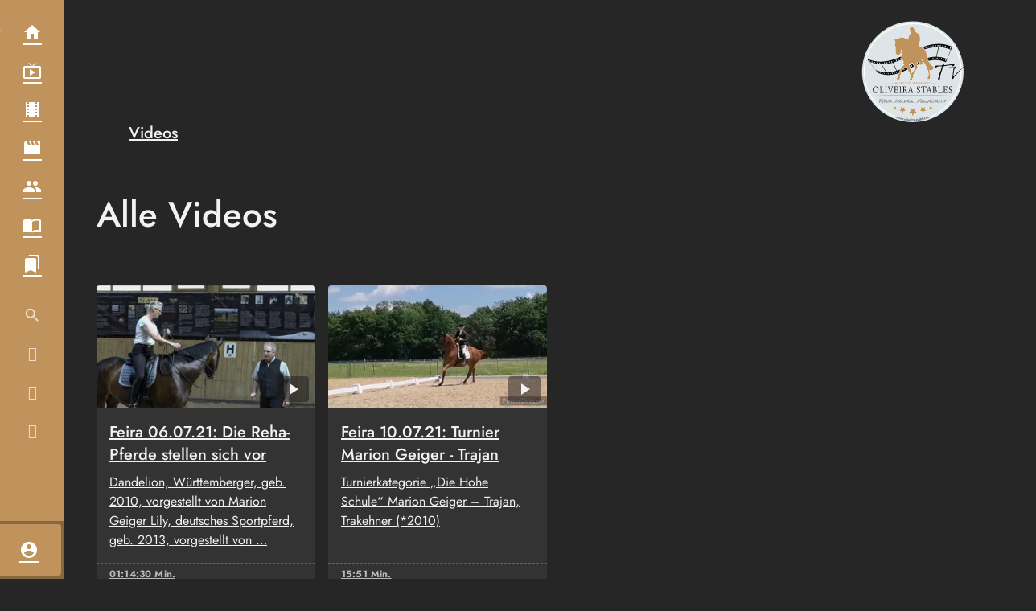

--- FILE ---
content_type: text/html; charset=UTF-8
request_url: https://www.oliveira-stables.tv/mediathek/tag/trajan/
body_size: 33706
content:
<!DOCTYPE html>
<html lang="de">
<head>
	<meta charset="UTF-8">
	<meta name="viewport" content="width=device-width,initial-scale=1.0,minimum-scale=1.0,maximum-scale=1.0,viewport-fit=cover">

	<title>Medien | Oliveira Stables</title>

	<meta http-equiv="X-UA-Compatible" content="IE=edge">
	<meta name="format-detection" content="telephone=no">

	<link rel="profile" href="http://gmpg.org/xfn/11">

	<link rel="canonical" href="https://www.oliveira-stables.tv/mediathek/tag/trajan/" />
<meta name='robots' content='max-image-preview:large' />
<meta name="description" content="Oliveira Stables |"/><meta name="keywords" content=""/><meta property="og:url" content="https://www.oliveira-stables.tv"/><meta property="og:title" content="Oliveira Stables"/><meta property="og:description" content="Oliveira Stables |"/><meta property="og:type" content="website"/><meta property="og:site_name" content="Oliveira Stables"/><meta property="og:image" content="https://www.oliveira-stables.tv/storage/thumbs/1200x630c/r:1714130111/15.jpg"/><meta property="og:image:type" content="image/jpeg"/><meta property="og:image:width" content="1200"/><meta property="og:image:height" content="630"/>
<meta name="cmms-cm-r-by" content="user">
<meta name="cmms-cm-g-at" content="2026-01-22 23:05:07">
<meta name="cmms-cm-v-un" content="2026-01-23 00:05:07">
<link rel='dns-prefetch' href='//www.oliveira-stables.tv' />
<link rel='dns-prefetch' href='//assets.welocal.world' />
<link rel='dns-prefetch' href='//js.hcaptcha.com' />
<link rel="alternate" type="application/rss+xml" title="Oliveira Stables &raquo; Feed" href="https://www.oliveira-stables.tv/feed/" />
<link rel="stylesheet" href="https://assets.welocal.world/fonts/Jost:300,300i,400,400i,500,500i,700" type="text/css" media="all">
<style>@font-face{font-family:swiper-icons;src:url(data:application/font-woff;charset=utf-8;base64,\ [base64]//wADZ2x5ZgAAAywAAADMAAAD2MHtryVoZWFkAAABbAAAADAAAAA2E2+eoWhoZWEAAAGcAAAAHwAAACQC9gDzaG10eAAAAigAAAAZAAAArgJkABFsb2NhAAAC0AAAAFoAAABaFQAUGG1heHAAAAG8AAAAHwAAACAAcABAbmFtZQAAA/gAAAE5AAACXvFdBwlwb3N0AAAFNAAAAGIAAACE5s74hXjaY2BkYGAAYpf5Hu/j+W2+MnAzMYDAzaX6QjD6/4//Bxj5GA8AuRwMYGkAPywL13jaY2BkYGA88P8Agx4j+/8fQDYfA1AEBWgDAIB2BOoAeNpjYGRgYNBh4GdgYgABEMnIABJzYNADCQAACWgAsQB42mNgYfzCOIGBlYGB0YcxjYGBwR1Kf2WQZGhhYGBiYGVmgAFGBiQQkOaawtDAoMBQxXjg/wEGPcYDDA4wNUA2CCgwsAAAO4EL6gAAeNpj2M0gyAACqxgGNWBkZ2D4/wMA+xkDdgAAAHjaY2BgYGaAYBkGRgYQiAHyGMF8FgYHIM3DwMHABGQrMOgyWDLEM1T9/w8UBfEMgLzE////P/5//f/V/xv+r4eaAAeMbAxwIUYmIMHEgKYAYjUcsDAwsLKxc3BycfPw8jEQA/[base64]/uznmfPFBNODM2K7MTQ45YEAZqGP81AmGGcF3iPqOop0r1SPTaTbVkfUe4HXj97wYE+yNwWYxwWu4v1ugWHgo3S1XdZEVqWM7ET0cfnLGxWfkgR42o2PvWrDMBSFj/IHLaF0zKjRgdiVMwScNRAoWUoH78Y2icB/yIY09An6AH2Bdu/UB+yxopYshQiEvnvu0dURgDt8QeC8PDw7Fpji3fEA4z/PEJ6YOB5hKh4dj3EvXhxPqH/SKUY3rJ7srZ4FZnh1PMAtPhwP6fl2PMJMPDgeQ4rY8YT6Gzao0eAEA409DuggmTnFnOcSCiEiLMgxCiTI6Cq5DZUd3Qmp10vO0LaLTd2cjN4fOumlc7lUYbSQcZFkutRG7g6JKZKy0RmdLY680CDnEJ+UMkpFFe1RN7nxdVpXrC4aTtnaurOnYercZg2YVmLN/d/gczfEimrE/fs/bOuq29Zmn8tloORaXgZgGa78yO9/cnXm2BpaGvq25Dv9S4E9+5SIc9PqupJKhYFSSl47+Qcr1mYNAAAAeNptw0cKwkAAAMDZJA8Q7OUJvkLsPfZ6zFVERPy8qHh2YER+3i/BP83vIBLLySsoKimrqKqpa2hp6+jq6RsYGhmbmJqZSy0sraxtbO3sHRydnEMU4uR6yx7JJXveP7WrDycAAAAAAAH//wACeNpjYGRgYOABYhkgZgJCZgZNBkYGLQZtIJsFLMYAAAw3ALgAeNolizEKgDAQBCchRbC2sFER0YD6qVQiBCv/H9ezGI6Z5XBAw8CBK/m5iQQVauVbXLnOrMZv2oLdKFa8Pjuru2hJzGabmOSLzNMzvutpB3N42mNgZGBg4GKQYzBhYMxJLMlj4GBgAYow/P/PAJJhLM6sSoWKfWCAAwDAjgbRAAB42mNgYGBkAIIbCZo5IPrmUn0hGA0AO8EFTQAA);font-weight:400;font-style:normal}:root{--swiper-theme-color:#007aff}.swiper,swiper-container{margin-left:auto;margin-right:auto;position:relative;overflow:hidden;list-style:none;padding:0;z-index:1;display:block}.swiper-vertical>.swiper-wrapper{flex-direction:column}.swiper-wrapper{position:relative;width:100%;height:100%;z-index:1;display:flex;transition-property:transform;transition-timing-function:var(--swiper-wrapper-transition-timing-function,initial);box-sizing:content-box}.swiper-android .swiper-slide,.swiper-wrapper{transform:translateZ(0)}.swiper-horizontal{touch-action:pan-y}.swiper-vertical{touch-action:pan-x}.swiper-slide,swiper-slide{flex-shrink:0;width:100%;height:100%;position:relative;transition-property:transform;display:block}.swiper-slide-invisible-blank{visibility:hidden}.swiper-autoheight,.swiper-autoheight .swiper-slide{height:auto}.swiper-autoheight .swiper-wrapper{align-items:flex-start;transition-property:transform,height}.swiper-backface-hidden .swiper-slide{transform:translateZ(0);-webkit-backface-visibility:hidden;backface-visibility:hidden}.swiper-3d.swiper-css-mode .swiper-wrapper{perspective:1200px}.swiper-3d .swiper-wrapper{transform-style:preserve-3d}.swiper-3d{perspective:1200px}.swiper-3d .swiper-cube-shadow,.swiper-3d .swiper-slide,.swiper-3d .swiper-slide-shadow,.swiper-3d .swiper-slide-shadow-bottom,.swiper-3d .swiper-slide-shadow-left,.swiper-3d .swiper-slide-shadow-right,.swiper-3d .swiper-slide-shadow-top{transform-style:preserve-3d}.swiper-3d .swiper-slide-shadow,.swiper-3d .swiper-slide-shadow-bottom,.swiper-3d .swiper-slide-shadow-left,.swiper-3d .swiper-slide-shadow-right,.swiper-3d .swiper-slide-shadow-top{position:absolute;left:0;top:0;width:100%;height:100%;pointer-events:none;z-index:10}.swiper-3d .swiper-slide-shadow{background:rgba(0,0,0,.15)}.swiper-3d .swiper-slide-shadow-left{background-image:linear-gradient(to left,rgba(0,0,0,.5),rgba(0,0,0,0))}.swiper-3d .swiper-slide-shadow-right{background-image:linear-gradient(to right,rgba(0,0,0,.5),rgba(0,0,0,0))}.swiper-3d .swiper-slide-shadow-top{background-image:linear-gradient(to top,rgba(0,0,0,.5),rgba(0,0,0,0))}.swiper-3d .swiper-slide-shadow-bottom{background-image:linear-gradient(to bottom,rgba(0,0,0,.5),rgba(0,0,0,0))}.swiper-css-mode>.swiper-wrapper{overflow:auto;scrollbar-width:none;-ms-overflow-style:none}.swiper-css-mode>.swiper-wrapper::-webkit-scrollbar{display:none}.swiper-css-mode>.swiper-wrapper>.swiper-slide{scroll-snap-align:start start}.swiper-horizontal.swiper-css-mode>.swiper-wrapper{scroll-snap-type:x mandatory}.swiper-vertical.swiper-css-mode>.swiper-wrapper{scroll-snap-type:y mandatory}.swiper-css-mode.swiper-free-mode>.swiper-wrapper{scroll-snap-type:none}.swiper-css-mode.swiper-free-mode>.swiper-wrapper>.swiper-slide{scroll-snap-align:none}.swiper-centered>.swiper-wrapper:before{content:"";flex-shrink:0;order:9999}.swiper-centered>.swiper-wrapper>.swiper-slide{scroll-snap-align:center center;scroll-snap-stop:always}.swiper-centered.swiper-horizontal>.swiper-wrapper>.swiper-slide:first-child{margin-inline-start:var(--swiper-centered-offset-before)}.swiper-centered.swiper-horizontal>.swiper-wrapper:before{height:100%;min-height:1px;width:var(--swiper-centered-offset-after)}.swiper-centered.swiper-vertical>.swiper-wrapper>.swiper-slide:first-child{margin-block-start:var(--swiper-centered-offset-before)}.swiper-centered.swiper-vertical>.swiper-wrapper:before{width:100%;min-width:1px;height:var(--swiper-centered-offset-after)}.swiper-lazy-preloader{width:42px;height:42px;position:absolute;left:50%;top:50%;margin-left:-21px;margin-top:-21px;z-index:10;transform-origin:50%;box-sizing:border-box;border:4px solid var(--swiper-preloader-color,var(--swiper-theme-color));border-radius:50%;border-top-color:transparent}.swiper-watch-progress .swiper-slide-visible .swiper-lazy-preloader,.swiper:not(.swiper-watch-progress) .swiper-lazy-preloader,swiper-container:not(.swiper-watch-progress) .swiper-lazy-preloader{animation:swiper-preloader-spin 1s infinite linear}.swiper-lazy-preloader-white{--swiper-preloader-color:#fff}.swiper-lazy-preloader-black{--swiper-preloader-color:#000}@keyframes swiper-preloader-spin{0%{transform:rotate(0)}to{transform:rotate(360deg)}}:root{--swiper-navigation-size:44px}.swiper-button-next,.swiper-button-prev{position:absolute;top:var(--swiper-navigation-top-offset,50%);width:calc(var(--swiper-navigation-size)/ 44 * 27);height:var(--swiper-navigation-size);margin-top:calc(0px - (var(--swiper-navigation-size)/ 2));z-index:10;cursor:pointer;display:flex;align-items:center;justify-content:center;color:var(--swiper-navigation-color,var(--swiper-theme-color))}.swiper-button-next.swiper-button-disabled,.swiper-button-prev.swiper-button-disabled{opacity:.35;cursor:auto;pointer-events:none}.swiper-button-next.swiper-button-hidden,.swiper-button-prev.swiper-button-hidden{opacity:0;cursor:auto;pointer-events:none}.swiper-navigation-disabled .swiper-button-next,.swiper-navigation-disabled .swiper-button-prev{display:none!important}.swiper-button-next:after,.swiper-button-prev:after{font-family:swiper-icons;font-size:var(--swiper-navigation-size);text-transform:none!important;letter-spacing:0;font-variant:initial;line-height:1}.swiper-button-prev,.swiper-rtl .swiper-button-next{left:var(--swiper-navigation-sides-offset,10px);right:auto}.swiper-button-prev:after,.swiper-rtl .swiper-button-next:after{content:"prev"}.swiper-button-next,.swiper-rtl .swiper-button-prev{right:var(--swiper-navigation-sides-offset,10px);left:auto}.swiper-button-next:after,.swiper-rtl .swiper-button-prev:after{content:"next"}.swiper-button-lock{display:none}.swiper-pagination{position:absolute;text-align:center;transition:.3s opacity;transform:translateZ(0);z-index:10}.swiper-pagination.swiper-pagination-hidden{opacity:0}.swiper-pagination-disabled>.swiper-pagination,.swiper-pagination.swiper-pagination-disabled{display:none!important}.swiper-horizontal>.swiper-pagination-bullets,.swiper-pagination-bullets.swiper-pagination-horizontal,.swiper-pagination-custom,.swiper-pagination-fraction{bottom:var(--swiper-pagination-bottom,8px);top:var(--swiper-pagination-top,auto);left:0;width:100%}.swiper-pagination-bullets-dynamic{overflow:hidden;font-size:0}.swiper-pagination-bullets-dynamic .swiper-pagination-bullet{transform:scale(.33);position:relative}.swiper-pagination-bullets-dynamic .swiper-pagination-bullet-active,.swiper-pagination-bullets-dynamic .swiper-pagination-bullet-active-main{transform:scale(1)}.swiper-pagination-bullets-dynamic .swiper-pagination-bullet-active-prev{transform:scale(.66)}.swiper-pagination-bullets-dynamic .swiper-pagination-bullet-active-prev-prev{transform:scale(.33)}.swiper-pagination-bullets-dynamic .swiper-pagination-bullet-active-next{transform:scale(.66)}.swiper-pagination-bullets-dynamic .swiper-pagination-bullet-active-next-next{transform:scale(.33)}.swiper-pagination-bullet{width:var(--swiper-pagination-bullet-width,var(--swiper-pagination-bullet-size,8px));height:var(--swiper-pagination-bullet-height,var(--swiper-pagination-bullet-size,8px));display:inline-block;border-radius:var(--swiper-pagination-bullet-border-radius,50%);background:var(--swiper-pagination-bullet-inactive-color,#000);opacity:var(--swiper-pagination-bullet-inactive-opacity, .2)}button.swiper-pagination-bullet{border:none;margin:0;padding:0;box-shadow:none;-webkit-appearance:none;appearance:none}.swiper-pagination-clickable .swiper-pagination-bullet{cursor:pointer}.swiper-pagination-bullet:only-child{display:none!important}.swiper-pagination-bullet-active{opacity:var(--swiper-pagination-bullet-opacity, 1);background:var(--swiper-pagination-color,var(--swiper-theme-color))}.swiper-pagination-vertical.swiper-pagination-bullets,.swiper-vertical>.swiper-pagination-bullets{right:var(--swiper-pagination-right,8px);left:var(--swiper-pagination-left,auto);top:50%;transform:translate3d(0,-50%,0)}.swiper-pagination-vertical.swiper-pagination-bullets .swiper-pagination-bullet,.swiper-vertical>.swiper-pagination-bullets .swiper-pagination-bullet{margin:var(--swiper-pagination-bullet-vertical-gap,6px) 0;display:block}.swiper-pagination-vertical.swiper-pagination-bullets.swiper-pagination-bullets-dynamic,.swiper-vertical>.swiper-pagination-bullets.swiper-pagination-bullets-dynamic{top:50%;transform:translateY(-50%);width:8px}.swiper-pagination-vertical.swiper-pagination-bullets.swiper-pagination-bullets-dynamic .swiper-pagination-bullet,.swiper-vertical>.swiper-pagination-bullets.swiper-pagination-bullets-dynamic .swiper-pagination-bullet{display:inline-block;transition:.2s transform,.2s top}.swiper-horizontal>.swiper-pagination-bullets .swiper-pagination-bullet,.swiper-pagination-horizontal.swiper-pagination-bullets .swiper-pagination-bullet{margin:0 var(--swiper-pagination-bullet-horizontal-gap,4px)}.swiper-horizontal>.swiper-pagination-bullets.swiper-pagination-bullets-dynamic,.swiper-pagination-horizontal.swiper-pagination-bullets.swiper-pagination-bullets-dynamic{left:50%;transform:translate(-50%);white-space:nowrap}.swiper-horizontal>.swiper-pagination-bullets.swiper-pagination-bullets-dynamic .swiper-pagination-bullet,.swiper-pagination-horizontal.swiper-pagination-bullets.swiper-pagination-bullets-dynamic .swiper-pagination-bullet{transition:.2s transform,.2s left}.swiper-horizontal.swiper-rtl>.swiper-pagination-bullets-dynamic .swiper-pagination-bullet,:host(.swiper-horizontal.swiper-rtl) .swiper-pagination-bullets-dynamic .swiper-pagination-bullet{transition:.2s transform,.2s right}.swiper-pagination-fraction{color:var(--swiper-pagination-fraction-color,inherit)}.swiper-pagination-progressbar{background:var(--swiper-pagination-progressbar-bg-color,rgba(0,0,0,.25));position:absolute}.swiper-pagination-progressbar .swiper-pagination-progressbar-fill{background:var(--swiper-pagination-color,var(--swiper-theme-color));position:absolute;left:0;top:0;width:100%;height:100%;transform:scale(0);transform-origin:left top}.swiper-rtl .swiper-pagination-progressbar .swiper-pagination-progressbar-fill{transform-origin:right top}.swiper-horizontal>.swiper-pagination-progressbar,.swiper-pagination-progressbar.swiper-pagination-horizontal,.swiper-pagination-progressbar.swiper-pagination-vertical.swiper-pagination-progressbar-opposite,.swiper-vertical>.swiper-pagination-progressbar.swiper-pagination-progressbar-opposite{width:100%;height:var(--swiper-pagination-progressbar-size,4px);left:0;top:0}.swiper-horizontal>.swiper-pagination-progressbar.swiper-pagination-progressbar-opposite,.swiper-pagination-progressbar.swiper-pagination-horizontal.swiper-pagination-progressbar-opposite,.swiper-pagination-progressbar.swiper-pagination-vertical,.swiper-vertical>.swiper-pagination-progressbar{width:var(--swiper-pagination-progressbar-size,4px);height:100%;left:0;top:0}.swiper-pagination-lock{display:none}.wp-admin-trigger{--outline: 2px solid rgba(255, 255, 255, .2);--border-radius: .25rem;all:unset;position:fixed;top:35%;right:0;display:flex!important;align-items:center;gap:.5rem;padding:1rem 1.5rem;color:#fff;background:#333;outline:var(--outline);border-right:0;border-radius:var(--border-radius) 0 0 var(--border-radius);transform:translate(calc(100% - 4.75rem),-50%);transition:transform .25s ease;animation:wp-admin-trigger 1s 0s 1 ease;cursor:pointer;user-select:none;z-index:10001}.wp-admin-trigger:hover{transform:translateY(-50%)}.wp-admin-trigger:hover .wp-admin-trigger__label{opacity:1}.wp-admin-trigger__icon{display:block;width:1.75rem;height:1.75rem}.wp-admin-trigger__label{font-size:1rem;font-weight:500;opacity:0;transition:opacity .25s ease}@keyframes wp-admin-trigger{0%,50%{transform:translate(100%,-50%)}}.pswp{--pswp-bg: #000;--pswp-placeholder-bg: #222;--pswp-root-z-index: 100000;--pswp-preloader-color: rgba(79, 79, 79, .4);--pswp-preloader-color-secondary: rgba(255, 255, 255, .9);--pswp-icon-color: #fff;--pswp-icon-color-secondary: #4f4f4f;--pswp-icon-stroke-color: #4f4f4f;--pswp-icon-stroke-width: 2px;--pswp-error-text-color: var(--pswp-icon-color)}.pswp{position:fixed;top:0;left:0;width:100%;height:100%;z-index:var(--pswp-root-z-index);display:none;touch-action:none;outline:0;opacity:.003;contain:layout style size;-webkit-tap-highlight-color:rgba(0,0,0,0)}.pswp:focus{outline:0}.pswp *{box-sizing:border-box}.pswp img{max-width:none}.pswp--open{display:block}.pswp,.pswp__bg{transform:translateZ(0);will-change:opacity}.pswp__bg{opacity:.005;background:var(--pswp-bg)}.pswp,.pswp__scroll-wrap{overflow:hidden}.pswp__scroll-wrap,.pswp__bg,.pswp__container,.pswp__item,.pswp__content,.pswp__img,.pswp__zoom-wrap{position:absolute;top:0;left:0;width:100%;height:100%}.pswp__img,.pswp__zoom-wrap{width:auto;height:auto}.pswp--click-to-zoom.pswp--zoom-allowed .pswp__img{cursor:-webkit-zoom-in;cursor:-moz-zoom-in;cursor:zoom-in}.pswp--click-to-zoom.pswp--zoomed-in .pswp__img{cursor:move;cursor:-webkit-grab;cursor:-moz-grab;cursor:grab}.pswp--click-to-zoom.pswp--zoomed-in .pswp__img:active{cursor:-webkit-grabbing;cursor:-moz-grabbing;cursor:grabbing}.pswp--no-mouse-drag.pswp--zoomed-in .pswp__img,.pswp--no-mouse-drag.pswp--zoomed-in .pswp__img:active,.pswp__img{cursor:-webkit-zoom-out;cursor:-moz-zoom-out;cursor:zoom-out}.pswp__container,.pswp__img,.pswp__button,.pswp__counter{-webkit-user-select:none;-moz-user-select:none;-ms-user-select:none;user-select:none}.pswp__item{z-index:1;overflow:hidden}.pswp__hidden{display:none!important}.pswp__content{pointer-events:none}.pswp__content>*{pointer-events:auto}.pswp__error-msg-container{display:grid}.pswp__error-msg{margin:auto;font-size:1em;line-height:1;color:var(--pswp-error-text-color)}.pswp .pswp__hide-on-close{opacity:.005;will-change:opacity;transition:opacity var(--pswp-transition-duration) cubic-bezier(.4,0,.22,1);z-index:10;pointer-events:none}.pswp--ui-visible .pswp__hide-on-close{opacity:1;pointer-events:auto}.pswp__button{position:relative;display:block;width:50px;height:60px;padding:0;margin:0;overflow:hidden;cursor:pointer;background:none;border:0;box-shadow:none;opacity:.85;-webkit-appearance:none;-webkit-touch-callout:none}.pswp__button:hover,.pswp__button:active,.pswp__button:focus{transition:none;padding:0;background:none;border:0;box-shadow:none;opacity:1}.pswp__button:disabled{opacity:.3;cursor:auto}.pswp__icn{fill:var(--pswp-icon-color);color:var(--pswp-icon-color-secondary)}.pswp__icn{position:absolute;top:14px;left:9px;width:32px;height:32px;overflow:hidden;pointer-events:none}.pswp__icn-shadow{stroke:var(--pswp-icon-stroke-color);stroke-width:var(--pswp-icon-stroke-width);fill:none}.pswp__icn:focus{outline:0}div.pswp__img--placeholder,.pswp__img--with-bg{background:var(--pswp-placeholder-bg)}.pswp__top-bar{position:absolute;left:0;top:0;width:100%;height:60px;display:flex;flex-direction:row;justify-content:flex-end;z-index:10;pointer-events:none!important}.pswp__top-bar>*{pointer-events:auto;will-change:opacity}.pswp__button--close{margin-right:6px}.pswp__button--arrow{position:absolute;width:75px;height:100px;top:50%;margin-top:-50px}.pswp__button--arrow:disabled{display:none;cursor:default}.pswp__button--arrow .pswp__icn{top:50%;margin-top:-30px;width:60px;height:60px;background:none;border-radius:0}.pswp--one-slide .pswp__button--arrow{display:none}.pswp--touch .pswp__button--arrow{visibility:hidden}.pswp--has_mouse .pswp__button--arrow{visibility:visible}.pswp__button--arrow--prev{right:auto;left:0}.pswp__button--arrow--next{right:0}.pswp__button--arrow--next .pswp__icn{left:auto;right:14px;transform:scaleX(-1)}.pswp__button--zoom{display:none}.pswp--zoom-allowed .pswp__button--zoom{display:block}.pswp--zoomed-in .pswp__zoom-icn-bar-v{display:none}.pswp__preloader{position:relative;overflow:hidden;width:50px;height:60px;margin-right:auto}.pswp__preloader .pswp__icn{opacity:0;transition:opacity .2s linear;animation:pswp-clockwise .6s linear infinite}.pswp__preloader--active .pswp__icn{opacity:.85}@keyframes pswp-clockwise{0%{transform:rotate(0)}to{transform:rotate(360deg)}}.pswp__counter{height:30px;margin-top:15px;margin-inline-start:20px;font-size:14px;line-height:30px;color:var(--pswp-icon-color);text-shadow:1px 1px 3px var(--pswp-icon-color-secondary);opacity:.85}.pswp--one-slide .pswp__counter{display:none}:root{--safe-area-top: env(safe-area-inset-top);--safe-area-right: env(safe-area-inset-right);--safe-area-bottom: env(safe-area-inset-bottom);--safe-area-left: env(safe-area-inset-left)}.profile-button{margin:1rem;border-radius:.25rem;background:var(--key-color);color:var(--key-color-contrast);order:2}@media all and (min-width: 1025px){body:not(.app-native) .profile-button{margin:.25rem}}@media all and (min-width: 1025px){body:not(.app-native) .profile-button .control-panel__bottom-button__item__icon:before{background:var(--key-color-contrast);opacity:.2}}.profile-button+.weather-button{margin:0;border-radius:0}@media all and (min-width: 1025px){body:not(.app-native) .profile-button+.weather-button{background:transparent!important;text-shadow:none}}:root{--app-bottom-bar-height: 3.5rem;--app-bottom-bar-color-active: hsla(0, 0%, 100%, 1);--app-bottom-bar-color-inactive: hsla(0, 0%, 100%, .7);--app-bottom-bar-background: hsl(0, 0%, 0%);--app-bottom-bar-highlight: hsl(0, 0%, 100%)}.app-bottom-bar{position:fixed;bottom:0;left:0;width:100%;height:var(--app-bottom-bar-height);padding-bottom:var(--safe-area-bottom);background:var(--app-bottom-bar-background);z-index:990;display:flex;align-items:center;justify-content:center;backface-visibility:hidden;transform:translateZ(0);box-shadow:0 0 15px -4px rgba(0,0,0,.5);transition:transform .15s ease-out}.--app-full-size .app-bottom-bar{transform:translate3d(0,100%,0)}.app-bottom-bar__navigation{display:flex;flex-direction:row;justify-content:center;gap:.375rem}.app-bottom-bar__navigation__item{position:relative;width:var(--app-bottom-bar-height);height:var(--app-bottom-bar-height);display:flex;flex-direction:column;justify-content:center;align-items:center;color:var(--app-bottom-bar-color-inactive)}.app-bottom-bar__navigation__item:before{display:none;content:"";position:absolute;top:0;left:0;width:100%;height:2px;background-color:var(--app-bottom-bar-highlight)}.app-bottom-bar__navigation__item.--active{opacity:1;color:var(--app-bottom-bar-color-active)}.app-bottom-bar__navigation__item.--active:before{display:block}.app-bottom-bar__navigation__item__icon{font-size:1.375rem}.app-bottom-bar__navigation__item__label{margin-top:.125rem;font-size:.75rem;opacity:.8}.app-native #colophon{padding-bottom:calc(var(--app-bottom-bar-height) + var(--safe-area-bottom))}.app-native #colophon .footer-nav{display:none}.iconSet{flex:0 0 auto;display:inline-block;width:1em;font-family:var(--font-icons, "Material Icons");font-weight:400;font-style:normal;font-size:24px;line-height:1;text-transform:none;letter-spacing:normal;word-wrap:normal;white-space:nowrap;direction:ltr;user-select:none;overflow:hidden;-webkit-font-smoothing:antialiased;text-rendering:optimizeLegibility;-moz-osx-font-smoothing:grayscale;font-feature-settings:"liga"}@layer reset{body,div,dl,dt,dd,ul,ol,li,h1,h2,h3,h4,h5,h6,pre,code,form,fieldset,legend,input,textarea,p,blockquote,th,td,figure{margin:0;padding:0}table{border-collapse:collapse;border-spacing:0}fieldset,img{border:0}address,caption,cite,code,dfn,em,strong,th,var{font-style:normal;font-weight:400}ol,ul{list-style:none}caption,th{text-align:left}h1,h2,h3,h4,h5,h6{font-size:100%;font-weight:400;margin:0;padding:0}q:before,q:after{content:""}abbr,acronym{border:0;font-variant:normal}sup{vertical-align:text-top}sub{vertical-align:text-bottom}input,textarea,select{font-family:inherit;font-size:inherit;font-weight:inherit}button{all:unset;cursor:pointer}legend{color:#000}a{text-decoration:none}.clr{clear:both}.dashicons{width:auto;height:auto;font-size:inherit;line-height:inherit}*{-webkit-tap-highlight-color:rgba(0,0,0,0)}}:root{--key-color-active: hsl(var(--key-color-h), var(--key-color-s), calc(var(--key-color-l) - 10%));--neutral-color-1: hsl(0, 0%, 10%);--neutral-color-2: hsl(0, 0%, 15%);--neutral-color-3: hsl(0, 0%, 20%);--neutral-color-4: hsl(0, 0%, 60%);--neutral-color-5: hsl(0, 0%, 90%);--neutral-color-6: hsl(0, 0%, 95%);--support-color-red: hsl(0, 80%, 50%);--font-color-light: var(--neutral-color-6);--font-color-dark: var(--neutral-color-2);--font-color-main: var(--font-color-light);--page-color: var(--font-color-light);--page-background: var(--neutral-color-2);--page-contrast-color: var(--neutral-color-6);--page-contrast-background: var(--neutral-color-3);--footer-color: var(--neutral-color-4);--footer-background: var(--neutral-color-1);--card-color: var(--neutral-color-6);--card-background: var(--neutral-color-3);--form-color: var(--neutral-color-5);--form-background: var(--neutral-color-3);--form-border-color: var(--neutral-color-4);--controls-color: var(--neutral-color-6);--controls-background: var(--neutral-color-4)}:root .block-wrapper.--background_white{--card-color: var(--neutral-color-6);--card-background: var(--neutral-color-2);--form-color: var(--neutral-color-5);--form-background: var(--neutral-color-3);--form-border-color: var(--neutral-color-4)}:root #colophon{--form-color: var(--neutral-color-5);--form-background: var(--neutral-color-2);--form-border-color: var(--neutral-color-3)}:root{--border-radius-s: .25rem;--box-shadow: 0 .125rem .25rem rgba(0, 0, 0, .15);--header-spacing:calc(64px + 1rem)}@media (min-width: 1025px){:root{--header-spacing:calc(96px + 3rem)}}:root{--font-body: Jost, sans-serif;--font-icons: Material Icons;--font-size-xs: .75rem;--font-size-s: 1rem;--font-size-m: 1.125rem;--font-size-l: 1.25rem;--font-size-xl: 1.75rem;--font-size-xxl: 2.25rem;--font-line-height:calc(1em + .5rem);--type-body-xs: var(--font-size-xs)/var(--font-line-height) var(--font-body);--type-body-s: var(--font-size-s)/var(--font-line-height) var(--font-body);--type-body-m: var(--font-size-m)/var(--font-line-height) var(--font-body);--type-body-l: var(--font-size-l)/var(--font-line-height) var(--font-body);--type-body-xl: var(--font-size-xl)/var(--font-line-height) var(--font-body);--type-body-xxl: var(--font-size-xxl)/var(--font-line-height) var(--font-body)}@media (min-width: 1025px){:root{--font-size-m: 1.25rem;--font-size-l: 1.5rem;--font-size-xl: 2.25rem;--font-size-xxl: 2.75rem}}body{font:400 var(--type-body-s)}body h1{font:500 var(--type-body-xxl)}body h2{font:500 var(--type-body-xl)}body h3{font:700 var(--type-body-l)}body h4{font:500 var(--type-body-l)}body h5{font:700 var(--type-body-m)}body h6{font:500 var(--type-body-m)}body h1,body h2,body h3,body h4{hyphens:auto}body strong{font-weight:700}body em{font-style:italic}body small{font:var(--type-body-xs)}html,body{position:relative;width:100%;height:100%;scrollbar-gutter:stable}@media all and (max-width: 1024px){html .--desktop-only,body .--desktop-only{display:none}}@media all and (min-width: 1025px){html .--mobile-only,body .--mobile-only{display:none}}html{font-size:16px}body{line-height:var(--font-line-height, 1.5)}body.--no-scroll{overflow:hidden}body #usercentrics-root{position:absolute}#page .idvl-editor{overflow:hidden}@supports (overflow: clip){#page .idvl-editor{overflow:clip}}.block-wrapper{position:relative;color:currentColor}#app.--menu_open,#app.--with_search{overflow:hidden}#app.--with_search .--mobile-only.menu-switch{display:none}#app.-has-pip{margin-bottom:85px}@media all and (min-width: 768px) and (min-height: 500px){#app.-has-pip{margin-bottom:216px}}@media all and (min-width: 1025px){#app.-has-pip{margin-bottom:232px}}#app #page{position:relative;z-index:1}@media all and (min-width: 1025px){body:not(.app-native) #app #page{padding-left:80px}@supports (not (animation-timeline: view())) or (not (overflow: clip)){body:not(.app-native) #app #page .parallax .overlay{left:calc(50% + 40px);width:min(100% - 80px - 16px * 4,1200px)}}}.idvl-editor .block-wrapper{width:100%}.idvl-editor .block{padding-top:.5rem;padding-bottom:.5rem}@media all and (min-width: 425px){.idvl-editor .block{display:flex;flex-wrap:nowrap;align-items:stretch}}@media all and (min-width: 768px){.idvl-editor .block{padding-top:1rem;padding-bottom:1rem}}@media all and (min-width: 425px){.idvl-editor .block .slot{width:100%;margin-right:.5rem}}@media all and (min-width: 768px){.idvl-editor .block .slot{margin-right:1rem}}.idvl-editor .block .slot .element-header{margin-bottom:1rem}@media all and (min-width: 768px){.idvl-editor .block .slot .element-header{margin-bottom:2rem}}.idvl-editor .block.half .slot:nth-of-type(1),.idvl-editor .block.twoThirdLeft .slot:nth-of-type(1),.idvl-editor .block.twoThirdRight .slot:nth-of-type(1),.idvl-editor .block.threeQuarterLeft .slot:nth-of-type(1),.idvl-editor .block.threeQuarterRight .slot:nth-of-type(1){margin-bottom:.5rem}.idvl-editor .block.third .slot:nth-of-type(1),.idvl-editor .block.third .slot:nth-of-type(2){margin-bottom:.5rem}.idvl-editor .block.quart .slot:nth-of-type(1),.idvl-editor .block.quart .slot:nth-of-type(2),.idvl-editor .block.quart .slot:nth-of-type(3){margin-bottom:.5rem}@media all and (min-width: 425px){.idvl-editor .block.single .slot{margin-right:0}.idvl-editor .block.half{flex-wrap:wrap}.idvl-editor .block.half .slot{margin-right:0}.idvl-editor .block.twoThirdLeft .slot,.idvl-editor .block.twoThirdRight .slot,.idvl-editor .block.threeQuarterLeft .slot,.idvl-editor .block.threeQuarterRight .slot,.idvl-editor .block.quart .slot{width:calc((100% - .5rem)/2)}.idvl-editor .block.twoThirdLeft .slot:nth-of-type(2),.idvl-editor .block.twoThirdRight .slot:nth-of-type(2),.idvl-editor .block.threeQuarterLeft .slot:nth-of-type(2),.idvl-editor .block.threeQuarterRight .slot:nth-of-type(2),.idvl-editor .block.quart .slot:nth-of-type(2){margin-right:0}.idvl-editor .block.twoThirdLeft .slot:nth-of-type(1),.idvl-editor .block.twoThirdRight .slot:nth-of-type(1),.idvl-editor .block.threeQuarterLeft .slot:nth-of-type(1),.idvl-editor .block.threeQuarterRight .slot:nth-of-type(1){margin-bottom:0}.idvl-editor .block.quart{flex-wrap:wrap}.idvl-editor .block.quart .slot:nth-of-type(3){margin-bottom:0}.idvl-editor .block.quart .slot:nth-of-type(4){margin-right:0}.idvl-editor .block.third{flex-wrap:wrap}.idvl-editor .block.third .slot:nth-of-type(1){width:100%;margin-right:0}.idvl-editor .block.third .slot:nth-of-type(2),.idvl-editor .block.third .slot:nth-of-type(3){width:calc((100% - .5rem)/2)}.idvl-editor .block.third .slot:nth-of-type(2){margin-bottom:0}.idvl-editor .block.third .slot:nth-of-type(3){margin-right:0}}@media all and (min-width: 768px){.idvl-editor .block.half{flex-wrap:nowrap}.idvl-editor .block.half .slot{width:calc((100% - .5rem)/2)}.idvl-editor .block.half .slot:nth-of-type(1){margin-bottom:0;margin-right:1rem}.idvl-editor .block.third,.idvl-editor .block.twoThirdLeft,.idvl-editor .block.twoThirdRight{flex-wrap:nowrap}.idvl-editor .block.third .slot:nth-of-type(n),.idvl-editor .block.twoThirdLeft .slot:nth-of-type(n),.idvl-editor .block.twoThirdRight .slot:nth-of-type(n){width:calc((100% - 2rem)*.3333);margin-bottom:0}.idvl-editor .block.third .slot:nth-of-type(1),.idvl-editor .block.twoThirdLeft .slot:nth-of-type(1),.idvl-editor .block.twoThirdRight .slot:nth-of-type(1){margin-right:1rem}.idvl-editor .block.twoThirdLeft .slot:nth-of-type(1){width:calc((100% - 2rem)*.6666 + 1rem)}.idvl-editor .block.twoThirdRight .slot:nth-of-type(2){width:calc((100% - 2rem)*.6666 + 1rem)}.idvl-editor .block.quart{flex-wrap:nowrap}.idvl-editor .block.quart .slot:nth-of-type(n){width:calc((100% - 3rem)/4);margin-bottom:0}.idvl-editor .block.quart .slot:nth-of-type(2){margin-right:1rem}}@media (min-width: 1025px){.idvl-editor .block.threeQuarterLeft,.idvl-editor .block.threeQuarterRight{flex-wrap:nowrap}.idvl-editor .block.threeQuarterLeft .slot:nth-of-type(n),.idvl-editor .block.threeQuarterRight .slot:nth-of-type(n){width:calc((100% - 3rem)/4);margin-bottom:0}.idvl-editor .block.threeQuarterLeft .slot:nth-of-type(2),.idvl-editor .block.threeQuarterRight .slot:nth-of-type(2){margin-right:0}.idvl-editor .block.threeQuarterLeft .slot:nth-of-type(1){width:calc((100% - 3rem)*.75 + 2rem)}.idvl-editor .block.threeQuarterRight .slot:nth-of-type(2){width:calc((100% - 3rem)*.75 + 2rem)}}.idvl-editor .element{position:relative;box-sizing:border-box}#app #page{transition:filter .15s ease-out}#app.--menu_open #masthead{background:transparent}#main{transition:opacity .15s ease-out}#app.--loading:before{opacity:0}#app.--loading #page{filter:grayscale(1)}#app.--loading #main{opacity:.6}.idvl-editor .element .cmms-copyright{position:absolute;top:.5rem;right:.5rem;left:auto;width:auto;height:auto;display:block;color:#fff;text-shadow:1px 1px 1px rgb(0,0,0);z-index:1;font-size:.75rem;line-height:1}body{color:var(--page-color);background:var(--page-background)}.idvl-editor .block-wrapper.--padding_header .block{padding-top:var(--header-spacing);padding-bottom:0}.idvl-editor .block-wrapper.--padding_header .block .element{display:none}.idvl-editor .block-wrapper.--padding_top .block{padding-bottom:0!important}.idvl-editor .block-wrapper.--padding_bottom .block{padding-top:0!important}.idvl-editor .block-wrapper.--padding_none .block{padding-top:0!important;padding-bottom:0!important}.idvl-editor .block-wrapper.--size_content .block{max-width:1280px;margin:0 auto;padding-right:16px;padding-left:16px;box-sizing:content-box}@media all and (min-width: 960px){.idvl-editor .block-wrapper.--size_content .block{padding-right:32px;padding-left:32px}}@media all and (min-width: 1424px){.idvl-editor .block-wrapper.--size_content .block{padding-right:0;padding-left:0}}.idvl-editor .block-wrapper.--size_full .block{max-width:100%;padding-right:0;padding-left:0}.idvl-editor .block-wrapper.--size_narrow .block{max-width:960px;margin:0 auto;padding-right:16px;padding-left:16px;box-sizing:border-box}@media all and (min-width: 960px){.idvl-editor .block-wrapper.--size_narrow .block{padding-right:32px;padding-left:32px}}@media all and (min-width: 1424px){.idvl-editor .block-wrapper.--size_narrow .block{padding-right:0;padding-left:0}}.idvl-editor .block-wrapper.--zone.--zone-before,.idvl-editor .block-wrapper.--zone.--zone-after{background:none}.idvl-editor .block-wrapper.--zone.--zone-before.--size_narrow .block,.idvl-editor .block-wrapper.--zone.--zone-after.--size_narrow .block{padding:0}.idvl-editor .block-wrapper.--background_white,.idvl-editor .block-wrapper.--background_white .block{color:var(--card-color);background:var(--page-contrast-background)}.if-validation{position:fixed;left:0;top:0;width:100%;height:100%;z-index:9999}.if-validation .if-validation-blocker{position:absolute;left:0;top:0;width:100%;height:100%;background:rgba(0,0,0,.85)}.if-validation .if-validation-wrapper{position:absolute;top:95px;width:100%;transform-style:preserve-3d}.if-validation .if-validation-popup{position:relative;width:100%;max-width:360px;margin:0 auto;padding:1.25rem;box-sizing:border-box;text-align:left;display:flex;flex-direction:column;align-items:flex-end;background:white;box-shadow:0 3px 6px rgba(0,0,0,.14)}.if-validation .if-validation-content{width:100%;overflow:hidden}.if-validation .if-validation-button{margin-top:1.5rem;cursor:pointer}.pswp__caption{position:absolute;left:0;bottom:0;width:100%;min-height:2rem}.pswp__caption__content{max-width:920px;padding:.5rem;margin:0 auto;color:#fff;font-size:.75rem;line-height:1.4}.pswp__caption__center .lightbox-meta{display:flex;flex-wrap:wrap;justify-content:center;gap:1em}.responsive-image{position:relative;overflow:hidden;display:flex;background:rgba(0,0,0,.1)}.responsive-image.-fill{position:absolute;top:0;left:0;width:100%;height:100%}.responsive-image span:first-child{position:absolute;top:0;left:0;height:100%;width:100%;background-repeat:no-repeat;background-size:cover;transform:translateZ(1px);transition:transform .15s ease-out,background-image .3s .15s linear,filter .3s linear}.responsive-image._align-img-top-left span{background-position:top left}.responsive-image._align-img-top-center span{background-position:top center}.responsive-image._align-img-top-right span{background-position:top right}.responsive-image._align-img-center-left span{background-position:center left}.responsive-image._align-img-center-center span{background-position:center center}.responsive-image._align-img-center-right span{background-position:center right}.responsive-image._align-img-bottom-left span{background-position:bottom left}.responsive-image._align-img-bottom-center span{background-position:bottom center}.responsive-image._align-img-bottom-right span{background-position:bottom right}.responsive-image.-contain>span:first-child{background-size:contain}.responsive-image.-parallax>span:first-child{transform:none;background-attachment:fixed}.main-search-form{display:block;position:fixed;left:0;top:0;width:100%;height:100%;opacity:0;transform:translate(-99999px);transition:transform 0ms linear .15s,opacity .15s ease-out}.main-search-form .search-box-wrapper{position:absolute;width:100%;padding:0 1rem;box-sizing:border-box;pointer-events:none}@media all and (min-width: 768px){.main-search-form .search-box-wrapper{top:10rem}}.main-search-form .search-box{position:relative;width:100%;max-width:600px;margin:0 auto;box-sizing:border-box;pointer-events:auto}.main-search-form .close{position:absolute;top:-2rem;right:-.5rem;display:block;width:2rem;height:2rem;line-height:2rem;text-align:center;overflow:hidden;color:#fff;cursor:pointer;border-radius:50%;transition:color .15s ease-out,background-color .15s ease-out;user-select:none}.main-search-form input[type=text]{width:100%;padding:1rem 4rem 1rem 1rem;box-sizing:border-box;transition:border-color .15s ease-out;border:none}.main-search-form input[type=text]:focus{outline:0}.main-search-form button{position:absolute;top:50%;right:1rem;padding:0;width:2rem;height:2rem;font-size:2rem;line-height:1;text-align:center;border:0;cursor:pointer;border-radius:50%;transform:translate3d(0,-50%,0);transition:opacity .15s ease-out;background-color:transparent}.main-search-form button:hover,.main-search-form button:active{opacity:.7}.main-search-form button:focus{outline:0}#app.--with_search .main-search-form{opacity:1;transform:translate(0);transition:transform 0ms linear 0ms,opacity .15s ease-out .1s}.to-top{position:fixed;bottom:calc(2rem + var(--safe-area-bottom));display:flex;justify-content:center;align-items:center;padding:.5rem;box-sizing:border-box;color:#fff;cursor:pointer;opacity:0;transform:scale(0);transition:.15s ease-out;z-index:99}.to-top:hover .icon{transform:translate3d(0,-.25rem,0)}.to-top .icon{position:relative;width:1em;height:1em;font-size:2rem;transition:transform .3s cubic-bezier(.9,0,.5,1.5)}.control-panel{position:fixed;top:0;height:100%;width:100%;display:flex;flex-direction:column;z-index:1000;transform:translate3d(100%,0,0);transition:transform .15s ease-out;user-select:none;backface-visibility:hidden;--scrollbar-track: hsl(209, 20%, 25%);--scrollbar-thumb: hsl(211, 10%, 53%);--scrollbar-thumb-hover: hsl(211, 13%, 65%)}@media all and (max-width: 1024px){body:not(.app-native) .control-panel{overflow:auto;-webkit-overflow-scrolling:touch}}@media all and (min-width: 1025px){body:not(.app-native) .control-panel{left:0;height:100vh;width:auto;transform:translate3d(calc(-100% + 80px),0,0);z-index:1010;justify-content:space-between}body:not(.app-native) .control-panel:hover{transform:translateZ(0)}body:not(.app-native) .control-panel:hover .toolbar{opacity:1}}@media all and (min-width: 1025px){body:not(.app-native) .control-panel .social-shortcuts>a>span,body:not(.app-native) .control-panel .toolbar__button__label{display:block}}body.app-native .control-panel{overflow:auto;-webkit-overflow-scrolling:touch}.control-panel__scroll-container{order:2;display:flex;flex-direction:column;flex:1 auto;gap:4rem}@media all and (min-width: 1025px){body:not(.app-native) .control-panel__scroll-container{overflow-y:auto;-webkit-overflow-scrolling:touch;order:1}body:not(.app-native) .control-panel__scroll-container::-webkit-scrollbar{width:.375rem;height:.25rem}body:not(.app-native) .control-panel__scroll-container::-webkit-scrollbar-track{background:var(--scrollbar-track)}body:not(.app-native) .control-panel__scroll-container::-webkit-scrollbar-thumb{background:var(--scrollbar-thumb);border-radius:2em}body:not(.app-native) .control-panel__scroll-container::-webkit-scrollbar-thumb:hover{background:var(--scrollbar-thumb-hover)}}.control-panel__bottom-button{flex-shrink:0;order:1;display:flex;flex-direction:column}@media all and (min-width: 1025px){body:not(.app-native) .control-panel__bottom-button{background:rgba(0,0,0,.3);order:2}}.control-panel__bottom-button__item{position:relative;display:flex;align-items:center;justify-content:center;user-select:none}.control-panel__bottom-button__item:last-child{padding-top:80px;padding-bottom:16px}@media all and (min-width: 1025px){body:not(.app-native) .control-panel__bottom-button__item{padding:0 0 0 24px;justify-content:flex-end;overflow:hidden}body:not(.app-native) .control-panel__bottom-button__item:hover .control-panel__bottom-button__item__icon:before{transform:scale(14) translateY(-50%)}}.control-panel__bottom-button__item__label,.control-panel__bottom-button__item__icon em{z-index:1}.control-panel__bottom-button__item__label{position:relative;font-size:20px;line-height:48px;transition:color .15s ease-out}@media all and (min-width: 1025px){body:not(.app-native) .control-panel__bottom-button__item__label{font-size:18px}}.control-panel__bottom-button__item__icon{position:relative;width:48px;height:48px;padding:0 8px;display:flex;flex-direction:column;align-items:center;justify-content:center;text-align:center;transition:color .15s ease-out}body.app-native .control-panel__bottom-button__item__icon:before{display:block;position:absolute;content:"";top:50%;right:0;width:48px;height:48px;border-radius:50%;transform:scale(0) translateY(-50%);transition:transform .3s cubic-bezier(.9,0,.5,1.5);transform-origin:top}@media all and (min-width: 1025px){body.app-native .control-panel__bottom-button__item__icon:before{right:16px;display:block;transform:scale(0) translateY(-50%)}}@media all and (min-width: 1025px){body:not(.app-native) .control-panel__bottom-button__item__icon:hover:before{transform:scale(14) translateY(-50%)}}body:not(.app-native) .control-panel__bottom-button__item__icon:before{display:block;position:absolute;content:"";top:50%;right:0;width:48px;height:48px;border-radius:50%;transform:scale(0) translateY(-50%);transition:transform .3s cubic-bezier(.9,0,.5,1.5);transform-origin:top}@media all and (min-width: 1025px){body:not(.app-native) .control-panel__bottom-button__item__icon:before{right:16px;display:block;transform:scale(0) translateY(-50%)}}@media all and (min-width: 1025px){body:not(.app-native) .control-panel__bottom-button__item__icon{padding:8px 12px;width:56px}}@media all and (max-width: 1024px){body:not(.app-native) #app.--menu_open .control-panel{transform:translateZ(0)}}body.app-native #app.--menu_open .control-panel{transform:translateZ(0)}#app.-full-size-player{overflow:hidden}#app.-full-size-player article>.entry-header .entry-player{position:absolute;top:0;padding:0;left:0;width:100vw;height:100vh;z-index:9990}#app.-full-size-player article>.entry-header .entry-player>.videojs-player-container{max-width:100%;max-height:100%}#app.-full-size-player article>.entry-header .entry-player .video-js.vjs-fluid,#app.-full-size-player article>.entry-header .entry-player .video-js.vjs-16-9,#app.-full-size-player article>.entry-header .entry-player .video-js.vjs-4-3{padding-top:100vh}#app.-full-size-player article>.entry-header .entry-player video{object-fit:cover}.panels{flex-grow:1;display:flex;overflow-x:hidden;padding-top:16px}.panels .panel{display:none;margin:0 auto}.panels .panel.--active{display:flex;flex-direction:column;flex-grow:1;width:100%}.pip-container{position:fixed;right:0;width:100%;transition:transform .15s ease-out,width .15s ease-out;backface-visibility:hidden;transform:translateZ(0);animation:pipScaleBig .5s forwards;overflow:hidden}@media all and (min-width: 768px) and (min-height: 500px){.pip-container{border-radius:4px}}@keyframes pipScaleBig{0%,50%{transform:scale(0)}50%,to{transform:scale(1)}}.pip-container .video-container{position:relative}@media all and (min-width: 768px) and (min-height: 500px){.pip-container .video-container{border-radius:4px 4px 0 0;overflow:hidden}.pip-container .video-container .video-js.vjs-has-started:not(.-audio),.pip-container .video-container .video-js.vjs-has-started:not(.-audio)>video{background:none!important}.pip-container .video-container .video-js,.pip-container .video-container .vjs-poster,.pip-container .video-container video{border-radius:4px 4px 0 0;overflow:hidden}}.pip-container .video-container .videojs-player-container{position:absolute;width:100%;height:100%;top:0;left:0;display:block;backface-visibility:hidden;transform:translateZ(0)}.pip-container .entry-container{display:none;position:relative;width:calc(100% - 150px);align-items:center;padding-left:8px;box-sizing:border-box}@media all and (min-width: 768px) and (min-height: 500px){.pip-container .entry-container{width:100%;padding:8px 16px}}.pip-container .entry{flex-direction:column;justify-content:center;width:100%;max-width:calc(100% - 56px)}@media all and (min-width: 768px) and (min-height: 500px){.pip-container .entry{max-width:100%}}.pip-container .entry .media-meta{flex-wrap:wrap}.pip-container .entry .media-meta .meta{display:flex;user-select:none;align-items:center}.pip-container .entry .date,.pip-container .entry .spacer{display:none}@media all and (min-width: 375px){.pip-container .entry .date,.pip-container .entry .spacer{display:inline-block}}.pip-container .entry .spacer{position:relative;margin:0 8px;width:3px;height:3px}.pip-container .entry .spacer:before{content:"";position:absolute;top:50%;left:0;width:3px;height:3px;border-radius:50%;-webkit-transform:translateY(-50%);transform:translateY(-50%);opacity:.5}.pip-container .entry .headline{display:block;user-select:none}.pip-container .pip-close{position:relative;cursor:pointer;width:56px;height:100%;display:flex;align-items:center;justify-content:center;user-select:none}.pip-container .pip-close:before{opacity:0;position:absolute;content:"";top:50%;left:50%;width:40px;height:40px;transform:translate3d(-50%,-50%,0) scale(0);border-radius:50%;transition:opacity .15s ease-out,transform .15s ease-out}.pip-container .pip-close:hover:before{opacity:1;transform:translate3d(-50%,-50%,0) scale(1)}@media all and (min-width: 768px) and (min-height: 500px){.pip-container .pip-close{position:absolute;top:4px;right:8px;height:32px;width:32px}}.pip-container.-resized{bottom:0;z-index:99;display:flex;box-shadow:0 0 15px -5px rgba(0,0,0,.5);transform:scale(0) translate3d(0,-10%,0);animation:pipScaleSmall .5s forwards}@keyframes pipScaleSmall{0%,50%{transform:scale(0)}50%,to{transform:scale(1)}}@media all and (min-width: 768px) and (min-height: 500px){.pip-container.-resized{right:16px;bottom:16px;max-width:240px;flex-direction:column}}@media all and (min-width: 1025px){.pip-container.-resized{right:32px;bottom:32px}}.pip-container.-resized .video-container:before{content:"";position:relative;display:block;width:150px;padding-top:85px}@media all and (min-width: 768px) and (min-height: 500px){.pip-container.-resized .video-container:before{width:100%;padding-top:56.25%}}.pip-container.-resized .entry-container{display:flex}.main-search-form{z-index:1002}@media all and (min-width: 1025px){.main-search-form{left:80px;width:calc(100% - 80px)}}.main-search-form .search-box-wrapper{top:144px}.idvl-socs-tools,.social-shortcuts{display:flex;flex-direction:row;justify-content:center;flex-wrap:wrap;gap:8px}@media all and (min-width: 1025px){body:not(.app-native) .idvl-socs-tools,body:not(.app-native) .social-shortcuts{flex-direction:column;gap:0}}.idvl-socs-tools>a,.social-shortcuts>a{display:block}.idvl-socs-tools>a:before,.social-shortcuts>a:before{display:none}.idvl-socs-tools .ss-spotify:after,.social-shortcuts .ss-spotify:after{content:""}.idvl-socs-tools .ss-share:after,.social-shortcuts .ss-share:after{content:""}.idvl-socs-tools .ss-whatsapp:after,.social-shortcuts .ss-whatsapp:after{content:""}.idvl-socs-tools .ss-facebook:after,.social-shortcuts .ss-facebook:after{content:""}.idvl-socs-tools .ss-googleplus:after,.social-shortcuts .ss-googleplus:after{content:""}.idvl-socs-tools .ss-mail:after,.social-shortcuts .ss-mail:after{content:""}.idvl-socs-tools .ss-twitter:after,.social-shortcuts .ss-twitter:after{content:""}.idvl-socs-tools .ss-instagram:after,.social-shortcuts .ss-instagram:after{content:""}.idvl-socs-tools .ss-phone:after,.social-shortcuts .ss-phone:after{content:""}.idvl-socs-tools .ss-snapchat:after,.social-shortcuts .ss-snapchat:after{content:""}.idvl-socs-tools .ss-youtube:after,.social-shortcuts .ss-youtube:after{content:""}.idvl-socs-tools .ss-linkedin:after,.social-shortcuts .ss-linkedin:after{content:""}.idvl-socs-tools .ss-pinterest:after,.social-shortcuts .ss-pinterest:after{content:""}.idvl-socs-tools .ss-tiktok:after,.social-shortcuts .ss-tiktok:after{content:""}.idvl-socs-tools .ss-xing:before,.social-shortcuts .ss-xing:before{content:""}.idvl-socs-tools .ss-xplatform:after,.social-shortcuts .ss-xplatform:after{content:""}.swiper__controls__item{position:absolute;top:50%;width:48px;height:48px;transform:translate3d(0,-50%,0);z-index:1;cursor:pointer;display:flex;align-items:center;justify-content:center;box-sizing:border-box;outline:none;user-select:none;opacity:1;transition:opacity .15s ease-out}@media all and (min-width: 768px){.swiper__controls__item{width:64px;height:64px}}.swiper__controls__item:hover:before{transform:translate3d(-50%,-50%,0) scale(1.2)}.swiper__controls__item:before{content:"";position:absolute;top:50%;left:50%;width:100%;height:100%;transform:translate3d(-50%,-50%,0) scale(1);border-radius:50%;transition:transform .15s ease-out}.swiper__controls__item.--prev{left:16px}.swiper__controls__item.--next{right:16px}.swiper__controls__item.--disabled{opacity:0;pointer-events:none}.swiper__controls__item .iconSet{position:relative}.toolbar{padding:24px 8px 0;margin-bottom:auto;order:1;display:flex;flex-direction:row;justify-content:space-evenly;flex-wrap:wrap;gap:16px 24px}@media all and (min-width: 1025px){body:not(.app-native) .toolbar{padding:0;margin-bottom:0;flex-direction:column;gap:32px;opacity:.7;transition:opacity .15s ease-out}}.toolbar__buttons{display:flex;gap:8px}@media all and (min-width: 1025px){body:not(.app-native) .toolbar__buttons{flex-direction:column;gap:0}}.toolbar .social-shortcuts>a>span,.toolbar__button__label{display:none;position:relative;font-weight:400}.toolbar .social-shortcuts>a>span,.toolbar__button{cursor:pointer}.toolbar .social-shortcuts>a:after{font-size:18px}.toolbar .social-shortcuts>a>span{line-height:48px}.toolbar__button:after{font-family:var(--font-icons, "Material Icons");font-size:22px}.toolbar__button.--search:after{content:""}.toolbar__button.--bookmark:after{content:""}.toolbar .social-shortcuts>a,.toolbar__button{position:relative;display:flex;font-size:18px;line-height:48px;justify-content:flex-end;overflow:hidden;margin:0}@media all and (min-width: 1025px){.toolbar .social-shortcuts>a:hover:before,.toolbar__button:hover:before{transform:scale(14) translateY(-50%)}}.toolbar .social-shortcuts>a:before,.toolbar__button:before{display:block;position:absolute;content:"";top:50%;right:0;width:48px;height:48px;border-radius:50%;transform:scale(0) translateY(-50%);transition:transform .3s cubic-bezier(.9,0,.5,1.5);transform-origin:top;transform:scale(1) translateY(-50%)}@media all and (min-width: 1025px){.toolbar .social-shortcuts>a:before,.toolbar__button:before{right:16px;display:block;transform:scale(0) translateY(-50%)}}@media all and (min-width: 1025px){body.app-native .toolbar .social-shortcuts>a:hover:before,body.app-native .toolbar__button:hover:before{transform:scale(14) translateY(-50%)}}@media all and (min-width: 1025px){body.app-native .toolbar .social-shortcuts>a:hover:before,body.app-native .toolbar__button:hover:before{transform:scale(1.5) translateY(-50%)}}body.app-native .toolbar .social-shortcuts>a:before,body.app-native .toolbar__button:before{display:block;position:absolute;content:"";top:50%;right:0;width:48px;height:48px;border-radius:50%;transform:scale(0) translateY(-50%);transition:transform .3s cubic-bezier(.9,0,.5,1.5);transform-origin:top;transform:scale(1) translateY(-50%)}@media all and (min-width: 1025px){body.app-native .toolbar .social-shortcuts>a:before,body.app-native .toolbar__button:before{display:block;transform:scale(0) translateY(-50%);right:0;transform:scale(1) translateY(-50%)}}.toolbar .social-shortcuts>a:after,.toolbar__button:after{position:relative;display:block;width:48px;height:48px;line-height:48px;text-align:center}@media all and (min-width: 1025px){body:not(.app-native) .control-panel .toolbar .social-shortcuts>a:after,body:not(.app-native) .control-panel .toolbar__button:after{padding:0 12px;width:56px}}.weather-button{color:#fff;order:1}.weather-button.-night{background:linear-gradient(to right,#000c3a,#000c42)}.weather-button.-sun{background:linear-gradient(to right,#ff512f,#f09819)}.weather-button.-rain{background:linear-gradient(to right,#1f405a,#3e89ab)}.weather-button.-storm{background:linear-gradient(to right,#3b294e,#09001b)}.weather-button.-snow{background:linear-gradient(to right,#8e9eab,#a2aeb1)}@media all and (min-width: 1025px){.weather-button.--hide-desktop{display:none}}.weather-button .icon .weather-icon{font-size:24px}.weather-button .icon .temperature{margin-top:4px;font-size:16px;line-height:1;font-style:normal}.archiveNavigation{line-height:0}.archiveNavigation .button{margin-bottom:1rem}@media all and (min-width: 768px){.archiveNavigation .button{margin-bottom:2rem}}.breadcrumb{max-width:1200px;margin:0 auto;margin-bottom:1rem;display:flex;flex-wrap:wrap}@media all and (min-width: 768px){.breadcrumb{margin-bottom:2rem}}.breadcrumb li{position:relative;display:flex;align-items:center}.breadcrumb li:after{content:"";font-family:var(--font-icons, "Material Icons");padding:0 .5rem}.breadcrumb li:last-child:after{display:none}.breadcrumb li:last-child>a{pointer-events:none}.breadcrumb a{color:inherit;transition:all .15s ease-out}.button-container,.loading-state{line-height:0;margin-top:1rem;text-align:center}@media all and (min-width: 768px){.button-container,.loading-state{margin-top:2rem}}.category-modal{z-index:1002;position:fixed;top:0;left:0;width:100%;height:100%;background:rgba(0,0,0,.9);color:#fff;overflow:auto;-webkit-overflow-scrolling:touch;transform:translate3d(0,-100%,0);transition:transform .15s ease-out}@media all and (min-width: 1025px){body:not(.app-native) .category-modal{left:80px;width:calc(100% - 80px)}}.category-modal .category-modal-inner{width:100%;max-width:768px;box-sizing:border-box;height:100%;margin:0 auto;display:flex;flex-direction:column}.category-modal .close-button{position:fixed;box-sizing:border-box;cursor:pointer;transition:color .15s ease-out;text-align:center;user-select:none}.category-modal .close-button__icon{position:relative;width:3rem;height:3rem;line-height:3rem}.category-modal .category-menu{width:100%}.category-modal .category-menu>.item{padding:.5rem}.category-modal .category-menu .item{margin:.5rem;display:flex;flex-wrap:wrap;justify-content:space-between;box-sizing:border-box}.category-modal .category-menu .item.menu-item-has-children .item-link{max-width:calc(100% - 2rem)}.category-modal .category-menu .item.--open .--dropdown{transform:rotate(180deg)}.category-modal .category-menu .item.--open .sub-menu{display:block}.category-modal .category-menu .item .iconSet.--dropdown{font-size:2rem;line-height:1;cursor:pointer;transition:transform .15s ease-out;align-self:flex-start}.category-modal .category-menu .item .item-link{width:100%;display:flex;align-items:flex-start;box-sizing:border-box}.category-modal .category-menu .item .item-thumb{flex:1 0 auto;position:relative;width:100%;margin-right:1rem}.category-modal .category-menu .item .item-thumb .responsive-image{position:relative}.category-modal .category-menu .item .item-label{align-self:center;line-height:1.5}.category-modal .category-menu .item .sub-menu{display:none;width:100%}.category-modal .category-menu .item .sub-menu .item{margin-right:0;margin-bottom:0;margin-left:0;background:none}.category-modal .category-menu .item .sub-menu .item-link{padding:.5rem;max-width:100%;display:block}.category-modal .category-menu .item .sub-menu .iconSet.--dropdown{display:none}#app.--with_category-modal .category-modal{transform:translateZ(0)}.pip-container .entry .media-meta .meta{line-height:24px}.pip-container .entry .spacer:before{background:#3c3c3c}.pip-container .entry .headline{display:block;max-width:100%;overflow:hidden;white-space:nowrap;text-overflow:ellipsis}@media all and (min-width: 768px) and (min-height: 500px){.pip-container .entry .headline{font-size:1rem}}.pip-container .pip-close:before{background:rgba(0,0,0,.1)}.responsive-image-copyright{position:absolute;top:.5rem;right:.5rem;left:auto;width:auto;height:auto;display:block;color:#fff;text-shadow:1px 1px 1px rgb(0,0,0);z-index:1;font-size:.75rem;line-height:1}.main-search-form{background:rgba(0,0,0,.8)}.main-search-form .close{font-size:24px}.main-search-form .input-wrapper{position:relative}.main-search-form input[type=text]{line-height:2rem;font-weight:400}.main-search-form button{background:transparent}.main-search-form button:hover,.main-search-form button:active{background:none}.swiper,swiper-container{overflow:visible}.tab{flex:0 0 auto}.tab>a{display:block;position:relative;padding-bottom:.5rem;cursor:pointer}.tab>a:after{content:"";position:absolute;bottom:0;left:50%;width:100%;height:3px;transform:translate(-50%) scaleX(0);transition:transform .15s ease-out}.tab>a:hover:after,.tab>a.--active:after{transform:translate(-50%) scaleX(.5)}.thumb-navigation-wrapper{max-width:1200px;margin:0 auto;margin-bottom:4rem;width:100%;box-sizing:border-box}.thumb-navigation-wrapper .thumb-navigation{display:grid;grid-template:auto/repeat(2,auto);grid-gap:.5rem}@media all and (min-width: 425px){.thumb-navigation-wrapper .thumb-navigation{grid-gap:1rem;grid-template-columns:repeat(2,auto)}}@media all and (min-width: 768px){.thumb-navigation-wrapper .thumb-navigation{grid-template-columns:repeat(3,auto)}}@media all and (min-width: 960px){.thumb-navigation-wrapper .thumb-navigation{grid-template-columns:repeat(4,auto)}}@media all and (min-width: 1200px){.thumb-navigation-wrapper .thumb-navigation{grid-template-columns:repeat(5,auto)}}.to-top{right:1rem}@media (min-width: 768px){.to-top{right:2rem}}.subtitle-ki-information{font-size:.875rem;font-style:italic;opacity:.8}.if-validation .if-upload-progress{height:.5rem;margin-bottom:1rem}.if-validation .if-upload-progress .if-upload-progress-bar{height:100%}.if-validation .if-validation-custom_button.if-upload-abort,.if-validation .if-validation-button{cursor:pointer}.bookmark__button{position:relative;width:2rem;height:2rem;display:block;line-height:0;cursor:pointer;color:currentColor}@media all and (min-width: 768px){.bookmark__button:hover .iconSet:nth-of-type(1){opacity:1}.bookmark__button:hover .iconSet:nth-of-type(2){opacity:.5}}.bookmark__button.--active .iconSet:nth-of-type(1){opacity:0}.bookmark__button.--active .iconSet:nth-of-type(2){opacity:1}.bookmark__button .iconSet{position:absolute;top:50%;left:50%;transform:translate3d(-50%,-50%,0);transition:opacity .5s cubic-bezier(.3,0,.15,1) .1s}.bookmark__button .iconSet:nth-of-type(2){opacity:0}.bookmarks{position:relative}.bookmarks__headline{margin-bottom:.5rem}@media (min-width: 768px){.bookmarks__headline{margin-bottom:1rem}}.bookmarks__headline span{font-weight:600}.post-shortcut{position:relative;transition:box-shadow .15s ease-out,transform .15s ease-out;transform:translateZ(0);border-radius:.25rem;overflow:hidden;display:flex}@media all and (min-width: 768px){.post-shortcut:not(.type-event){flex-wrap:nowrap;flex-direction:column}}.post-shortcut.type-cmms_media .media-label__icon:before,.post-shortcut.type-wl_show .media-label__icon:before{content:""}.post-shortcut.type-post .media-label__icon:before,.post-shortcut.type-page .media-label__icon:before{content:""}.post-shortcut.type-team .media-label__icon:before{content:""}.post-shortcut.type-galerie .media-label__icon:before{content:""}.post-shortcut .media-wrapper{position:relative;display:block;width:40%;max-width:200px;min-height:8rem;background:rgba(0,0,0,.2);flex:1 0 auto}@media all and (min-width: 768px){.post-shortcut .media-wrapper{width:100%;max-width:none;min-height:3rem;flex:0 auto}}.post-shortcut .thumbnail{display:block;position:relative;width:100%;height:100%;object-fit:cover}@media all and (min-width: 768px){.post-shortcut .thumbnail{width:auto;height:auto;padding-top:56.25%;object-fit:none}}.post-shortcut .entry-wrapper{display:flex;flex-direction:column;box-sizing:border-box;width:100%;flex:1 auto;justify-content:center}@media all and (min-width: 768px){.post-shortcut .entry-wrapper{width:100%;justify-content:flex-start}}.post-shortcut .headline-wrapper{display:flex;flex-direction:column;transform:translateZ(0);backface-visibility:hidden}@media all and (min-width: 768px){.post-shortcut .headline-wrapper{display:block}}.post-shortcut .headline-wrapper .bookmark__button{display:block;position:absolute;right:-.5rem;bottom:-.375rem;z-index:1}@media all and (min-width: 768px){.post-shortcut .headline-wrapper .bookmark__button{display:none}}.post-shortcut .headline-wrapper .meta{padding-right:2rem;position:relative;user-select:none;order:2;display:flex;flex-wrap:wrap;gap:.25rem 0;opacity:.8}@media all and (min-width: 768px){.post-shortcut .headline-wrapper .meta{display:none}}.post-shortcut .headline-wrapper .meta .duration{position:relative;font-weight:700}.post-shortcut .headline-wrapper .title{display:block;user-select:none}.post-shortcut .excerpt{display:none;user-select:none;box-sizing:border-box}@media all and (min-width: 768px){.post-shortcut .excerpt{display:block}}.post-shortcut.type-event{position:relative;display:flex;color:inherit;overflow:hidden;filter:drop-shadow(0px 0px 3px rgba(0,0,0,.2));box-shadow:none;background:none}.post-shortcut.type-event:hover{box-shadow:none}.post-shortcut.type-event .media-wrapper{position:relative;width:100%;max-width:75%;overflow:hidden;background:none}.post-shortcut.type-event .media-wrapper .thumbnail{position:relative;display:block;width:auto;height:auto;padding-top:56.25%;transition:filter .5s cubic-bezier(.3,0,.15,1) .1s;clip-path:url(#event-ticket-mask)}.post-shortcut.type-event .media-wrapper .thumbnail:after{position:absolute;content:"";top:0;left:0;width:100%;height:100%;background:rgba(0,0,0,.3);z-index:2}.post-shortcut.type-event .media-wrapper .title{position:absolute;right:0;bottom:0;width:calc(100% - 2.25rem);color:#fff;text-align:right;padding:.5rem 1rem;box-sizing:border-box;z-index:3}.post-shortcut.type-event .media-wrapper .ticket-highlight{position:absolute;top:0;left:1.25rem;width:1rem;height:100%;z-index:3;display:none}.post-shortcut.type-event .media-wrapper .ticket-highlight:before{position:absolute;content:"";margin-top:2px;top:.75rem;left:calc(.5rem - 1px);width:2px;height:calc(100% - 1.5rem);background-size:3px 15px}.post-shortcut.type-event .media-wrapper .ticket-highlight>span{display:block;position:absolute;left:0;width:1rem;height:1rem;border-radius:50%}.post-shortcut.type-event .media-wrapper .ticket-highlight>span:nth-of-type(1){top:0;transform:translateY(-50%)}.post-shortcut.type-event .media-wrapper .ticket-highlight>span:nth-of-type(2){bottom:0;transform:translateY(50%)}.post-shortcut.type-event .date-wrapper{width:100%;max-width:25%;background:white;display:flex;flex-direction:column;align-items:center;justify-content:center;transition:color .5s cubic-bezier(.3,0,.15,1) .1s}.post-shortcut.type-event .date-wrapper .date{position:relative;width:100%;height:50%;display:flex;box-sizing:border-box;flex-direction:column;align-items:center;justify-content:center;z-index:3}.post-shortcut.type-event .date-wrapper .date+.date:before{content:"";position:absolute;top:0;left:50%;width:1rem;height:2px;transform:translate(-50%);transition:background .5s cubic-bezier(.3,0,.15,1) .1s}.post-shortcut__toolbar{position:relative;padding-top:.25rem;padding-bottom:.25rem;margin-top:auto;display:none;justify-content:space-between;align-items:center;gap:.5rem}.post-shortcut__toolbar:before{content:"";position:absolute;top:0;left:0;width:100%;height:1px;border-top:1px dashed currentColor;opacity:.5}@media all and (min-width: 768px){.post-shortcut__toolbar{display:flex}}.post-shortcut__toolbar__meta{padding-right:2rem;display:flex;flex-wrap:wrap;gap:.25rem 0;opacity:.8}@media all and (min-width: 768px){.post-shortcut__toolbar__meta{padding-right:0}}@media all and (min-width: 1025px){.-col-5 .post-shortcut__toolbar__meta{font-size:.625rem}}.post-shortcut__toolbar__meta .date{padding-right:.375rem;display:flex;gap:.25rem}.post-shortcut__toolbar__meta .duration{position:relative;padding-left:.625rem;font-weight:700}.post-shortcut__toolbar__meta .duration:before{content:"";position:absolute;top:calc(50% - .125rem);left:0;width:.25rem;height:.25rem;background:currentColor;border-radius:50%;opacity:.5}.post-shortcuts{grid-template-rows:auto;display:grid;grid-template-columns:100%;grid-gap:1rem}@media all and (min-width: 768px){.post-shortcuts.-col-2{grid-template-columns:repeat(2,calc((100% - 1rem)/2))}}@media all and (min-width: 768px){.post-shortcuts.-col-3{grid-template-columns:repeat(2,calc((100% - 1rem)/2))}}@media all and (min-width: 1011px){.post-shortcuts.-col-3{grid-template-columns:repeat(3,calc((100% - 2rem) / 3))}}@media all and (min-width: 768px){.post-shortcuts.-col-4{grid-template-columns:repeat(2,calc((100% - 1rem)/2))}}@media all and (min-width: 1011px){.post-shortcuts.-col-4{grid-template-columns:repeat(4,calc((100% - 3rem)/4))}.post-shortcuts.-col-4 .excerpt{display:none}}@media all and (min-width: 768px){.post-shortcuts.-col-5{grid-template-columns:repeat(2,calc((100% - 1rem)/2))}}@media all and (min-width: 1011px){.post-shortcuts.-col-5{grid-template-columns:repeat(3,calc((100% - 2rem) / 3))}}@media all and (min-width: 1025px){.post-shortcuts.-col-5{grid-template-columns:repeat(5,calc((100% - 4rem)/5))}.post-shortcuts.-col-5 .excerpt{display:none}}.post-shortcuts.-with-ad.-col-3 .post-shortcut:nth-child(3),.post-shortcuts.-with-ad.-col-5 .post-shortcut:nth-child(4){display:flex;justify-content:center;align-items:center;background:none;box-shadow:none;pointer-events:none}.post-shortcuts.-with-ad.-col-3 .post-shortcut:nth-child(3) .media-wrapper,.post-shortcuts.-with-ad.-col-3 .post-shortcut:nth-child(3) .entry-wrapper,.post-shortcuts.-with-ad.-col-3 .post-shortcut:nth-child(3) .media-label,.post-shortcuts.-with-ad.-col-3 .post-shortcut:nth-child(3) .headline-wrapper,.post-shortcuts.-with-ad.-col-3 .post-shortcut:nth-child(3) .excerpt,.post-shortcuts.-with-ad.-col-3 .post-shortcut:nth-child(3) .thumbnail,.post-shortcuts.-with-ad.-col-5 .post-shortcut:nth-child(4) .media-wrapper,.post-shortcuts.-with-ad.-col-5 .post-shortcut:nth-child(4) .entry-wrapper,.post-shortcuts.-with-ad.-col-5 .post-shortcut:nth-child(4) .media-label,.post-shortcuts.-with-ad.-col-5 .post-shortcut:nth-child(4) .headline-wrapper,.post-shortcuts.-with-ad.-col-5 .post-shortcut:nth-child(4) .excerpt,.post-shortcuts.-with-ad.-col-5 .post-shortcut:nth-child(4) .thumbnail{display:none}.post-shortcuts.-with-ad.-col-3 .post-shortcut:nth-child(3) .thumbnail,.post-shortcuts.-with-ad.-col-5 .post-shortcut:nth-child(4) .thumbnail{padding-top:100%}@media all and (min-width: 1025px){.post-shortcuts.-with-ad.-col-3 .post-shortcut:nth-child(3),.post-shortcuts.-with-ad.-col-5 .post-shortcut:nth-child(4){grid-column:3/span 1;grid-row:1/span 1}}@media all and (min-width: 1025px){.post-shortcuts.-with-ad.-col-3 .post-shortcut:nth-child(3){grid-column:3/span 1;grid-row:1/span 1}}@media all and (min-width: 1025px){.post-shortcuts.-with-ad.-col-5 .post-shortcut:nth-child(4){grid-column:4/span 2;grid-row:1/span 1}}.archiveNavigation .button{all:unset;position:relative;display:inline-flex;justify-content:center;align-items:center;gap:.5rem;box-sizing:border-box;padding:.5rem 1rem;font:500 var(--type-body-s);color:var(--key-color-contrast);background:var(--key-color);border-radius:var(--border-radius-s);transition:.15s ease-out;overflow:hidden;cursor:pointer;user-select:none;margin-bottom:1rem}@media (min-width: 960px){.archiveNavigation .button{padding:.5rem 1.5rem}}.archiveNavigation .button:focus-visible,.archiveNavigation .button:hover{background:var(--key-color-active)}.archiveNavigation .button.--text-link{padding:0;color:currentColor;background:none}.archiveNavigation .button.--text-link:focus-visible,.archiveNavigation .button.--text-link:hover{color:var(--key-color)}.archiveNavigation .button.--text-link .button__label:after{content:"";font-family:var(--font-icons)}.archiveNavigation .button.--loading{pointer-events:none;opacity:.8}.archiveNavigation .button__label{display:flex;align-items:center;gap:.5em}@media (min-width: 768px){.archiveNavigation .button{margin-bottom:2rem}}.bookmark__button.--active{color:var(--key-color)}.breadcrumb{max-width:1280px;margin:0 auto;margin-bottom:1rem;font:500 var(--type-body-m)}@media (min-width: 768px){.breadcrumb{margin-bottom:2rem}}.breadcrumb a[href]:hover{color:var(--key-color)}.button{all:unset;position:relative;display:inline-flex;justify-content:center;align-items:center;gap:.5rem;box-sizing:border-box;padding:.5rem 1rem;font:500 var(--type-body-s);color:var(--key-color-contrast);background:var(--key-color);border-radius:var(--border-radius-s);transition:.15s ease-out;overflow:hidden;cursor:pointer;user-select:none}@media (min-width: 960px){.button{padding:.5rem 1.5rem}}.button:focus-visible,.button:hover{background:var(--key-color-active)}.button.--text-link{padding:0;color:currentColor;background:none}.button.--text-link:focus-visible,.button.--text-link:hover{color:var(--key-color)}.button.--text-link .button__label:after{content:"";font-family:var(--font-icons)}.button.--loading{pointer-events:none;opacity:.8}.button__label{display:flex;align-items:center;gap:.5em}.category-modal{background:rgba(0,0,0,.8);backdrop-filter:blur(2px)}.category-modal .category-modal-inner{align-items:flex-end;padding-top:calc(96px + 4rem)}@media (min-width: 1025px){.category-modal .category-modal-inner{padding-top:calc(96px + 8rem)}}.category-modal .close-button{color:var(--neutral-color-6);top:calc(96px + 1.5rem)}@media (min-width: 1025px){.category-modal .close-button{top:calc(96px + 5.5rem)}}.category-modal .close-button:hover{color:var(--key-color)}.category-modal .close-button__icon{font-size:2rem}.category-modal .category-menu .item{background:var(--neutral-color-6);border-radius:var(--border-radius-s);user-select:none}.category-modal .category-menu .item .iconSet.--dropdown{align-self:center;color:var(--neutral-color-3)}.category-modal .category-menu .item .iconSet.--dropdown:hover{color:var(--key-color)}.category-modal .category-menu .item .item-link{font-weight:500;color:var(--neutral-color-2)}.category-modal .category-menu .item .item-link:hover{color:var(--key-color)}.category-modal .category-menu .item .item-thumb{max-width:5rem}.category-modal .category-menu .item .item-thumb .responsive-image{padding-top:56.25%}.category-modal .category-menu .item .sub-menu .item-link{background:var(--neutral-color-5);border-radius:var(--border-radius-s)}.control-panel{color:var(--key-color-contrast);background:var(--neutral-color-2)}@media (min-width: 1025px){.control-panel{background:var(--key-color)}}.nav-wrapper .nav-menu a:before,.toolbar .social-shortcuts>a:before,.toolbar .toolbar__button:before{background:var(--key-color)}@media (min-width: 1025px){.nav-wrapper .nav-menu a:before,.toolbar .social-shortcuts>a:before,.toolbar .toolbar__button:before{background:var(--key-color-active)}}.logo{align-self:flex-start;position:relative;top:.5rem;display:block;height:48px;max-width:calc(100% - 2rem);outline:none;transition:.15s ease-out;user-select:none;pointer-events:all}@media (min-width: 1025px){.logo{height:48px;max-width:560px}}.logo img{display:block;width:100%;height:100%;object-fit:contain;object-position:left center}@media (min-width: 1025px){.logo img{object-position:right top}}@media (min-width: 1025px){#app.--header_open:not(.--menu_open) .logo{top:1.5rem;height:128px}}.media-content .cmms__player{border-radius:var(--border-radius-s);overflow:hidden}.premium-blocker{display:grid;grid-template-areas:"center";align-items:center;width:100%;border-radius:var(--border-radius-s);overflow:hidden}.premium-blocker__background{grid-area:center;width:100%;height:100%;padding-top:56.25%;background-size:cover}.premium-blocker__overlay{grid-area:center;width:100%;display:flex;align-items:center;flex-wrap:wrap;gap:3.5rem 1rem;margin:2rem 0;padding:1rem;box-sizing:border-box;color:var(--font-color-dark);background:var(--neutral-color-5)}.premium-blocker__logo{flex:1 1 6rem;aspect-ratio:1;margin:-3rem 0;background:url(/wp-content/themes/cmms-theme-oliveira_stables/assets/img/os-logo.svg) center/contain no-repeat}.premium-blocker__text{flex:4 1 280px;display:flex;flex-direction:column;align-items:start;text-align:left}.premium-blocker__description{font:var(--type-body-s);flex:1}.premium-blocker__buttons{display:flex;align-items:center;gap:.5rem;margin-top:1rem}.profile iframe{height:400px}.main-search-form{background:rgba(0,0,0,.8);backdrop-filter:blur(2px)}.main-search-form .close{top:-2.5rem;font-size:2rem}.main-search-form .close:hover{color:var(--key-color)}.main-search-form input[type=text]{font:400 var(--type-body-m);color:var(--card-color);background:var(--card-background);border-radius:var(--border-radius-s)}.main-search-form button{color:var(--card-color)}.main-search-form .search-box-wrapper{top:calc(96px + 4rem)}@media (min-width: 1025px){.main-search-form .search-box-wrapper{top:calc(96px + 8rem)}}.swiper__controls__item{color:var(--controls-color)}.swiper__controls__item:before{background:var(--controls-background);opacity:.75}.swiper__controls__item .iconSet{position:relative;font-size:2rem}@media (min-width: 768px){.swiper__controls__item .iconSet{font-size:3rem}}.tab>a,.tab>a>.entry-title{font:500 var(--type-body-l)}.tab>a{color:currentColor;text-transform:uppercase;transition:.15s ease-out}.tab>a:hover,.tab>a.--active{color:var(--key-color)}.tab>a:after{background:transparent}.tab>a:hover:after,.tab>a.--active:after{background:var(--key-color)}.tab-navigation{max-width:1280px;margin:0 auto;padding-right:16px;padding-left:16px;margin-top:2rem;margin-bottom:.5rem;display:flex;align-items:center;justify-content:flex-start;user-select:none}@media all and (min-width: 960px){.tab-navigation{padding-right:32px;padding-left:32px}}@media all and (min-width: 1424px){.tab-navigation{padding-right:0;padding-left:0}}@media (max-width: 767px){.tab-navigation{overflow:auto;-webkit-overflow-scrolling:touch}}@media (min-width: 768px){.tab-navigation{margin-top:3rem;align-items:center;justify-content:center}}.tab-navigation .tab{padding-right:1rem}@media (min-width: 768px){.tab-navigation .tab{padding:0;margin:0 1rem}}.thumb-navigation-wrapper{max-width:1280px;margin:0 auto;margin-bottom:4rem}.thumb-navigation-wrapper .thumb-navigation .nav-item{position:relative;width:100%;display:flex;justify-content:center;align-items:flex-end;box-sizing:border-box;border-radius:var(--border-radius-s);overflow:hidden;transition:transform .15s ease-out;backface-visibility:hidden;background-color:#c76;cursor:pointer;padding-top:56.25%}.thumb-navigation-wrapper .thumb-navigation .nav-item:hover .thumbnail .responsive-image span:first-child{transform:scale(1.1)}.thumb-navigation-wrapper .thumb-navigation .nav-item:nth-child(1){background-color:#c76}.thumb-navigation-wrapper .thumb-navigation .nav-item:nth-child(2){background-color:#c86}.thumb-navigation-wrapper .thumb-navigation .nav-item:nth-child(3){background-color:#c96}.thumb-navigation-wrapper .thumb-navigation .nav-item:nth-child(4){background-color:#ca6}.thumb-navigation-wrapper .thumb-navigation .nav-item:nth-child(5){background-color:#cb6}.thumb-navigation-wrapper .thumb-navigation .nav-item:nth-child(6){background-color:#cc6}.thumb-navigation-wrapper .thumb-navigation .nav-item:nth-child(7){background-color:#bc6}.thumb-navigation-wrapper .thumb-navigation .nav-item:nth-child(8){background-color:#ac6}.thumb-navigation-wrapper .thumb-navigation .nav-item:nth-child(9){background-color:#9c6}.thumb-navigation-wrapper .thumb-navigation .nav-item:nth-child(10){background-color:#8c6}.thumb-navigation-wrapper .thumb-navigation .nav-item:nth-child(11){background-color:#7c6}.thumb-navigation-wrapper .thumb-navigation .nav-item:nth-child(12){background-color:#6c6}.thumb-navigation-wrapper .thumb-navigation .nav-item:nth-child(13){background-color:#6c7}.thumb-navigation-wrapper .thumb-navigation .nav-item:nth-child(14){background-color:#6c8}.thumb-navigation-wrapper .thumb-navigation .nav-item:nth-child(15){background-color:#6c9}.thumb-navigation-wrapper .thumb-navigation .nav-item:nth-child(16){background-color:#6ca}.thumb-navigation-wrapper .thumb-navigation .nav-item:nth-child(17){background-color:#6cb}.thumb-navigation-wrapper .thumb-navigation .nav-item:nth-child(18){background-color:#6cc}.thumb-navigation-wrapper .thumb-navigation .nav-item:nth-child(19){background-color:#6bc}.thumb-navigation-wrapper .thumb-navigation .nav-item:nth-child(20){background-color:#6ac}.thumb-navigation-wrapper .thumb-navigation .nav-item:nth-child(21){background-color:#69c}.thumb-navigation-wrapper .thumb-navigation .nav-item:nth-child(22){background-color:#68c}.thumb-navigation-wrapper .thumb-navigation .nav-item:nth-child(23){background-color:#67c}.thumb-navigation-wrapper .thumb-navigation .nav-item:nth-child(24){background-color:#66c}.thumb-navigation-wrapper .thumb-navigation .nav-item:nth-child(25){background-color:#76c}.thumb-navigation-wrapper .thumb-navigation .nav-item:nth-child(26){background-color:#86c}.thumb-navigation-wrapper .thumb-navigation .nav-item:nth-child(27){background-color:#96c}.thumb-navigation-wrapper .thumb-navigation .nav-item:nth-child(28){background-color:#a6c}.thumb-navigation-wrapper .thumb-navigation .nav-item:nth-child(29){background-color:#b6c}.thumb-navigation-wrapper .thumb-navigation .nav-item:nth-child(30){background-color:#c6c}.thumb-navigation-wrapper .thumb-navigation .nav-item:nth-child(31){background-color:#c6b}.thumb-navigation-wrapper .thumb-navigation .nav-item:nth-child(32){background-color:#c6a}.thumb-navigation-wrapper .thumb-navigation .nav-item:nth-child(33){background-color:#c69}.thumb-navigation-wrapper .thumb-navigation .nav-item:nth-child(34){background-color:#c68}.thumb-navigation-wrapper .thumb-navigation .nav-item:nth-child(35){background-color:#c67}.thumb-navigation-wrapper .thumb-navigation .nav-item:nth-child(36){background-color:#c66}.thumb-navigation-wrapper .thumb-navigation .nav-item .thumbnail{position:absolute;top:0;left:0;width:100%;height:100%}.thumb-navigation-wrapper .thumb-navigation .nav-item .thumbnail:after{content:"";position:absolute;top:0;left:0;width:100%;height:100%;background:linear-gradient(0,var(--neutral-color-1),transparent);mix-blend-mode:multiply}.thumb-navigation-wrapper .thumb-navigation .nav-item .thumbnail .responsive-image span:first-child{transition:transform .15s ease-out}.thumb-navigation-wrapper .thumb-navigation .nav-item .title{position:absolute;bottom:.5rem;left:0;width:100%;padding:0 .5rem;box-sizing:border-box;line-height:1.2;font:500 var(--type-body-s);text-align:center;color:var(--neutral-color-6);z-index:1}@media (min-width: 768px){.thumb-navigation-wrapper .thumb-navigation .nav-item .title{bottom:1rem}}.toolbar .social-shortcuts>a,.toolbar__button{color:var(--key-color-contrast)}.toolbar .social-shortcuts>a:before,.toolbar__button:before{transition:.25s ease-in}.toolbar .social-shortcuts>a>span,.toolbar__button{font-family:var(--font-body)}.if-validation{color:var(--card-color)}.if-validation .if-validation-blocker{background:rgba(0,0,0,.8);backdrop-filter:blur(2px)}.if-validation .if-validation-wrapper{top:calc(96px + 4rem)}@media (min-width: 1025px){.if-validation .if-validation-wrapper{top:calc(96px + 8rem)}}.if-validation .if-upload-progress .if-upload-progress-bar{background:var(--support-color-red)}.if-validation .if-validation-custom_button.if-upload-abort,.if-validation .if-validation-button{all:unset;position:relative;display:inline-flex;justify-content:center;align-items:center;gap:.5rem;box-sizing:border-box;padding:.5rem 1rem;font:500 var(--type-body-s);color:var(--key-color-contrast);background:var(--key-color);border-radius:var(--border-radius-s);transition:.15s ease-out;overflow:hidden;cursor:pointer;user-select:none;margin-top:2rem}@media (min-width: 960px){.if-validation .if-validation-custom_button.if-upload-abort,.if-validation .if-validation-button{padding:.5rem 1.5rem}}.if-validation .if-validation-custom_button.if-upload-abort:focus-visible,.if-validation .if-validation-custom_button.if-upload-abort:hover,.if-validation .if-validation-button:focus-visible,.if-validation .if-validation-button:hover{background:var(--key-color-active)}.if-validation .if-validation-custom_button.if-upload-abort.--text-link,.if-validation .if-validation-button.--text-link{padding:0;color:currentColor;background:none}.if-validation .if-validation-custom_button.if-upload-abort.--text-link:focus-visible,.if-validation .if-validation-custom_button.if-upload-abort.--text-link:hover,.if-validation .if-validation-button.--text-link:focus-visible,.if-validation .if-validation-button.--text-link:hover{color:var(--key-color)}.if-validation .if-validation-custom_button.if-upload-abort.--text-link .button__label:after,.if-validation .if-validation-button.--text-link .button__label:after{content:"";font-family:var(--font-icons)}.if-validation .if-validation-custom_button.if-upload-abort.--loading,.if-validation .if-validation-button.--loading{pointer-events:none;opacity:.8}.if-validation .if-validation-custom_button.if-upload-abort__label,.if-validation .if-validation-button__label{display:flex;align-items:center;gap:.5em}.weather-button,.weather-button .icon{color:var(--neutral-color-6)}.weather-button .icon:before{background:var(--neutral-color-1);transition:transform .25s ease-in;opacity:.25}.weather-button .icon .temperature{font-variant-numeric:tabular-nums}.post-shortcut{color:var(--card-color);background:var(--card-background);border-radius:var(--border-radius-s);transform:translateZ(0);transition:transform .15s ease-out}.post-shortcut:hover{transform:translate3d(0,-.25rem,0)}.post-shortcut:hover .media-label:before{background:var(--key-color);opacity:1}.post-shortcut:hover .media-label__icon{color:var(--key-color-contrast)}.post-shortcut .entry-wrapper{padding:1rem;overflow:hidden}.post-shortcut .media-label{position:absolute;bottom:.5rem;right:.5rem}.post-shortcut .media-label:before{content:"";position:absolute;top:0;left:0;width:100%;height:100%;background:var(--neutral-color-1);border-radius:var(--border-radius-s);opacity:.5;transition:.15s ease-out}.post-shortcut .media-label__label{position:relative;display:block;padding:.25rem .5rem}.post-shortcut .media-label__icon{display:block;color:var(--neutral-color-6)}.post-shortcut .headline-wrapper{flex:1;justify-content:space-between}.post-shortcut .headline-wrapper .title{overflow:hidden;text-overflow:ellipsis}.post-shortcut .headline-wrapper .meta{padding-top:.5rem;font:400 var(--type-body-xs);letter-spacing:.0125em;opacity:.7}.post-shortcut .headline-wrapper .zone-label{font:400 var(--type-body-xs);letter-spacing:.0125em;opacity:.4}.post-shortcut .headline-wrapper .date{display:none}.post-shortcut .headline-wrapper .duration{font-weight:600}.post-shortcut .headline-wrapper .title{font:500 var(--type-body-m)}.post-shortcut .excerpt{font:400 var(--type-body-s);margin-top:.5rem}.post-shortcut.type-event{filter:none}.post-shortcut.type-event:hover .media-wrapper .thumbnail{filter:saturate(.25) contrast(.5) brightness(.5)}.post-shortcut.type-event:hover .date-wrapper{color:var(--key-color-contrast)}.post-shortcut.type-event:hover .date-wrapper:before{transform:none}.post-shortcut.type-event:hover .date-wrapper .date+.date:before{background:var(--key-color-contrast)}.post-shortcut.type-event .media-wrapper:after{content:"";position:absolute;right:0;top:0;width:calc(100% - 2.25rem);height:100%;background:linear-gradient(-70deg,rgba(0,0,0,.8),transparent 75%)}.post-shortcut.type-event .media-wrapper .title{font:500 var(--type-body-m);padding:.75rem 1rem}.post-shortcut.type-event .date-wrapper{position:relative;color:var(--card-color);background:var(--card-background);z-index:1}.post-shortcut.type-event .date-wrapper:before{content:"";position:absolute;top:0;right:0;width:100%;height:100%;background:var(--key-color);transform:translate(100%);transition:transform .5s cubic-bezier(.3,0,.15,1) .1s;z-index:-1}.post-shortcut.type-event .date-wrapper .date+.date:before{background:var(--neutral-color-4)}.post-shortcut.type-event .date-wrapper .date .day{font:700 var(--type-body-l)}.post-shortcut.type-event .date-wrapper .date .monthYear{display:flex;gap:.25em;font:400 var(--type-body-xs)}.post-shortcut__toolbar{padding-right:.5rem;padding-left:1rem;font:var(--type-body-xs);letter-spacing:.0125em}.post-shortcut__toolbar:before{opacity:.25}.post-shortcut__toolbar__meta{opacity:.7}.post-shortcut__toolbar__meta .date{display:none}.post-shortcut__toolbar__meta .duration{padding:0}.post-shortcut__toolbar__meta .duration:before{display:none}.post-shortcuts.-col-4 .excerpt{display:block}.idvl-editor .element.soylent.asdTroller .swiper-wrapper-outer{overflow:hidden}.idvl-editor .element.soylent.asdTroller .swiper-wrapper-outer .swiper-wrapper-inner{height:100%!important}.idvl-editor .element.soylent.asdTroller .swiper-wrapper-outer .swiper-wrapper-inner .swiper-slide{height:auto;display:flex;align-items:center;width:250px}.idvl-editor .element.soylent.asdTroller .swiper__controls{display:none}.idvl-editor .element.soylent.backgroundMedia{background:transparent center/cover no-repeat;overflow:hidden}.idvl-editor .element.soylent.backgroundMedia>video{position:absolute;left:50%;top:50%;width:100%;height:100%;transform:translate3d(-50%,-50%,0);backface-visibility:hidden;object-fit:cover}.element.custom.htmlBlock{height:100%}.element.custom.htmlBlock:after{content:"";display:block;float:none;clear:both}.element.custom.htmlBlock .consent-wrapper{width:100%;height:100%;padding:2rem;display:flex;flex-direction:column;align-items:center;justify-content:center;background:rgba(0,0,0,.65);box-sizing:border-box;color:#fff}.element.custom.htmlBlock .consent-wrapper .consent-text{color:inherit}.element.custom.htmlBlock .consent-wrapper .consent-button{margin-top:2rem;cursor:pointer;text-decoration:underline;color:inherit}.element.custom.htmlBlock .consent-wrapper .consent-button:hover{opacity:.8}.post-type-archive-event .idvl-editor .element.soylent.events{min-height:336px}.element.soylent.form form>div,.element.soylent.poll form>div,.idvl-contactform-wrapper form>div{width:100%;margin:1rem auto 0;text-align:left}.element.soylent.form form>div a,.element.soylent.poll form>div a,.idvl-contactform-wrapper form>div a{color:currentColor;text-decoration:underline}.element.soylent.form form>div a:hover,.element.soylent.poll form>div a:hover,.idvl-contactform-wrapper form>div a:hover{opacity:.8}.element.soylent.form .captcha,.element.soylent.poll .captcha,.idvl-contactform-wrapper .captcha{margin:1rem auto 0}.element.soylent.form .captcha small:first-child,.element.soylent.poll .captcha small:first-child,.idvl-contactform-wrapper .captcha small:first-child{display:block}.element.soylent.form .captcha small:first-child a,.element.soylent.poll .captcha small:first-child a,.idvl-contactform-wrapper .captcha small:first-child a{text-decoration:underline;color:currentColor;cursor:pointer}.element.soylent.form .captcha small:first-child a:hover,.element.soylent.poll .captcha small:first-child a:hover,.idvl-contactform-wrapper .captcha small:first-child a:hover{opacity:.8}.element.soylent.form .captcha small:first-child:not(:last-child),.element.soylent.poll .captcha small:first-child:not(:last-child),.idvl-contactform-wrapper .captcha small:first-child:not(:last-child){display:none}.element.soylent.map h3{margin-bottom:.5rem}@media all and (min-width: 768px){.element.soylent.map h3{margin-bottom:1rem}}.element.soylent.map .map-container{position:relative;width:100%;height:calc(300px + 2rem);line-height:0}@media all and (min-width: 1025px){.element.soylent.map .map-container{height:400px}.element.soylent.map .map-container:hover .maps-link{display:flex}}.element.soylent.map .map-container iframe{width:100%;height:100%;max-height:300px}@media all and (min-width: 1025px){.element.soylent.map .map-container iframe{max-height:400px}}@media all and (min-width: 1025px){.element.soylent.map .map-container .maps-link{display:none;position:absolute;top:0;left:0;width:100%;height:100%;color:#fff;background:rgba(0,0,0,.65);align-items:center;justify-content:center}}.element.soylent.map .map-container .maps-link a{display:inline-block;color:inherit;text-decoration:underline;line-height:2rem}.element.soylent.map .map-container .maps-link a:hover{opacity:.8}.parallax .content{position:relative;display:flex;align-items:center;justify-content:center;width:100%;height:100%;clip-path:inset(0 0 0 0)}.parallax .content .media{position:fixed;top:0;right:0;bottom:0;left:0}.parallax .content .media img,.parallax .content .media video{width:100%;height:100%;object-fit:cover}.parallax .content .overlay{position:fixed;top:50%;left:50%;height:100%;display:flex;flex-direction:column;align-items:center;justify-content:center;width:min(100% - 2rem,1200px);box-sizing:border-box;transform:translate(-50%,-50%)}@media (min-width: 960px){.parallax .content .overlay{width:min(100% - 4rem,1200px)}}@supports (animation-timeline: view()) and (overflow: clip){.parallax .content .overlay{position:static;width:min(100%,1200px);animation:parallax-overlay linear forwards;animation-timeline:view()}}.parallax .content .overlay img{width:100%;height:auto;max-height:calc(100vh - 16rem);object-fit:contain}@keyframes parallax-overlay{0%{transform:translateY(-100%)}to{transform:translateY(100%)}}.element.soylent.author{margin:0 auto;box-sizing:border-box;line-height:0}.element.soylent.author .author-wrapper{position:relative;display:inline-flex;align-items:center;gap:1rem .5rem;color:currentColor}.element.soylent.author .author-wrapper .wrapper-media{position:relative;border-radius:50%;background:no-repeat center/cover;flex:1 0 auto;z-index:1;overflow:hidden;display:flex;align-items:center;justify-content:center;user-select:none}.element.soylent.author .author-wrapper .wrapper-info{position:relative;padding:.5rem 1rem .5rem 0}.element.soylent.author .author-wrapper .wrapper-info:before{content:"";position:absolute;top:50%;height:100%}.element.soylent.author .author-wrapper .wrapper-info .entry-label{font-size:.625rem;opacity:.6;line-height:1;margin-bottom:4px;text-transform:uppercase;font-weight:400}.element.soylent.author .author-wrapper .wrapper-info .entry-name{position:relative;line-height:1}.element.soylent.categoriesSlider{position:relative;width:100%;height:480px;overflow:hidden}.element.soylent.categoriesSlider:before,.element.soylent.categoriesSlider:after{z-index:9;content:"";position:absolute;top:0;height:100%;width:100px;pointer-events:none}.element.soylent.categoriesSlider:before{left:0;background:linear-gradient(90deg,rgba(0,0,0,.1),transparent)}.element.soylent.categoriesSlider:after{right:0;background:linear-gradient(-90deg,rgba(0,0,0,.1),transparent)}.element.soylent.categoriesSlider .swiper-wrapper-outer{height:100%;background:rgba(0,0,0,.4)}.element.soylent.categoriesSlider .swiper-slide{position:relative;background-repeat:no-repeat;background-position:center;background-size:cover;display:flex;flex-direction:column;justify-content:flex-end;align-items:center;box-sizing:border-box;text-align:center}.element.soylent.categoriesSlider .swiper-slide .item-link:after{content:"";position:absolute;bottom:0;left:0;width:100%;height:50%}.element.soylent.categoriesSlider .swiper-slide .entry{position:relative;display:flex;flex-direction:column;align-items:center;z-index:1}.element.soylent.categoriesSlider .swiper-slide .amount,.element.soylent.categoriesSlider .swiper-slide .name,.element.soylent.categoriesSlider .swiper-slide .separator,.element.soylent.categoriesSlider .swiper-slide .description{display:block;position:relative}.element.soylent.categoriesSlider .swiper-slide .amount{display:inline-block;text-transform:uppercase;padding:.25rem .5rem}.element.soylent.categoriesSlider .swiper-slide .name,.element.soylent.categoriesSlider .swiper-slide .description{color:#fff}.element.soylent.categoriesSlider .swiper-slide .description{margin-top:.5rem}.element.soylent.categoriesSlider .swiper-slide .separator{width:100%;max-width:70px;height:4px;margin-bottom:1rem;transition:transform .15s ease-out}.soylent.categories-slider.--layout-grid{display:flex;gap:1rem;height:auto;overflow:auto;scroll-snap-type:x mandatory}@media (min-width: 768px){.soylent.categories-slider.--layout-grid{display:grid;grid-template-columns:repeat(4,minmax(0,1fr))}}@media (min-width: 1025px){.soylent.categories-slider.--layout-grid{grid-template-columns:repeat(5,minmax(0,1fr))}}.soylent.categories-slider.--layout-grid:before,.soylent.categories-slider.--layout-grid:after{display:none}.soylent.categories-slider.--layout-grid .categories-slider__item{flex:1 0 calc(66vw - 2rem);position:relative;color:#fff;border-radius:var(--border-radius, var(--theme-border-radius));overflow:hidden;scroll-snap-align:start;cursor:pointer}.soylent.categories-slider.--layout-grid .categories-slider__item:hover .categories-slider__item__media .responsive-image span:first-child{transform:scale(1.1) rotate(.1deg)}.soylent.categories-slider.--layout-grid .categories-slider__item:hover .categories-slider__item__icon{opacity:1;transform:translate(-50%,-50%)}.soylent.categories-slider.--layout-grid .categories-slider__item__media{position:relative;padding-top:56.25%}.soylent.categories-slider.--layout-grid .categories-slider__item__media .responsive-image span:first-child{transition:transform .5s cubic-bezier(.3,0,.15,1) .1s}.soylent.categories-slider.--layout-grid .categories-slider__item__content{position:absolute;left:0;bottom:0;width:100%;height:100%;display:flex;flex-direction:column;align-items:center;justify-content:flex-end;padding:.5rem 1rem;box-sizing:border-box;text-align:center;background:linear-gradient(to bottom,transparent,rgba(0,0,0,.9));overflow:hidden;text-overflow:ellipsis}@media (min-width: 768px){.soylent.categories-slider.--layout-grid .categories-slider__item__content{padding:1rem}}.soylent.categories-slider.--layout-grid .categories-slider__item__description{color:var(--key-color, currentColor);font-size:.75em;font-weight:700}.soylent.categories-slider.--layout-grid .categories-slider__item__icon{--size: 3rem;position:absolute;top:50%;left:50%;transform:translate(-50%,-50%) scale(2);width:var(--size);height:var(--size);border-radius:50%;font-size:calc(var(--size) * .75);line-height:var(--size);text-align:center;background:rgba(0,0,0,.5);transition:.3s cubic-bezier(.9,0,.5,1.5);opacity:0}.idvl-editor .element.soylent.crawl{width:100%;height:1.5rem;overflow:hidden;-webkit-text-size-adjust:100%}.idvl-editor .element.soylent.crawl a{line-height:1.5rem;color:inherit;transition:all .15s ease-out}.idvl-editor .element.soylent.ctaButton{text-align:center;line-height:0}.element.soylent.eventMeta .event-meta-container{display:flex;flex-direction:column;flex-wrap:wrap}@media all and (min-width: 425px){.element.soylent.eventMeta .event-meta-container{flex-direction:row;justify-content:space-between}}.element.soylent.eventMeta .event-meta-item{width:100%;margin-top:1rem;display:flex;align-items:flex-start}.element.soylent.eventMeta .event-meta-item:first-child{margin-top:0}@media all and (min-width: 425px){.element.soylent.eventMeta .event-meta-item{max-width:calc((100% - 2rem)/2)}.element.soylent.eventMeta .event-meta-item:nth-of-type(2){margin-top:0}}@media all and (min-width: 1024px){.element.soylent.eventMeta .event-meta-item{max-width:calc((100% - 6rem)/4)}.element.soylent.eventMeta .event-meta-item:nth-of-type(3),.element.soylent.eventMeta .event-meta-item:nth-of-type(4){margin-top:0}}.element.soylent.eventMeta .event-meta-item .iconSet{margin-right:.5rem;font-size:2.5rem}@media all and (min-width: 960px){.element.soylent.eventMeta .event-meta-item .iconSet{font-size:3.5rem}}.element.soylent.eventMeta .event-meta-item .entry>span{display:block}.element.soylent.eventMeta .event-meta-item .entry .description{font-weight:700}.element.soylent.eventMeta .button{margin-top:1rem;margin-bottom:1rem}.element.soylent .event-filter{margin-bottom:1rem;display:flex;flex-direction:column;gap:1rem 2rem}@media all and (min-width: 425px){.element.soylent .event-filter{align-items:center;flex-direction:row}}.element.soylent .event-filter .button-container{margin-top:0;text-align:left;display:flex;flex-wrap:wrap;line-height:1;gap:.5rem 1rem}@media all and (min-width: 425px){.element.soylent .event-filter .button-container{margin-top:0}}.element.soylent .event-filter .button__icon.--close{display:none}.element.soylent .event-filter .filter-container.--active .button__icon.--close{display:inline-block}.element.soylent .event-filter .filter-container.--active .button__icon:not(.--close){display:none}.element.soylent .event-filter .filter-container.--open .filter{display:block}.element.soylent .event-filter .filter-container{position:relative;display:inline-block;z-index:2}.element.soylent .event-filter .filter-container .button{cursor:pointer}.element.soylent .event-filter .filter-container .filter{display:none;position:absolute;top:100%;left:0;transform:translate3d(0,.5rem,0);box-sizing:border-box}@media all and (min-width: 425px){.element.soylent .event-filter .filter-container .filter{left:50%;transform:translate3d(-50%,.5rem,0)}}.element.soylent .event-filter .filter-container .filter.--calendar,.element.soylent .event-filter .filter-container .filter.--category{background:white;box-shadow:0 0 15px -5px rgba(0,0,0,.1)}.element.soylent .event-filter .filter-container .filter.--calendar .vc-container{border:0}.element.soylent .event-filter .filter-container .filter.--category{min-width:180px;padding:.75rem .5rem}.element.soylent .event-filter .filter-container .filter.--category span{margin-top:.25rem;padding:.25rem .5rem;display:block;cursor:pointer;border-radius:4px;transition:background .15s ease-out,color .15s ease-out}.element.soylent .event-filter .filter-container .filter.--category span:first-child{margin-top:0}.theme__label,.element.soylent.form label,.idvl-contactform-wrapper label{display:block;position:relative;margin-top:1.5rem}.theme__label span,.element.soylent.form label span,.idvl-contactform-wrapper label span{display:inline-block;margin-bottom:.25rem;text-transform:uppercase;color:currentColor}.theme__input[type=text],.theme__input[type=number],.theme__input[type=date],.theme__input[type=email],.theme__input[type=password],.theme__input[type=file],.theme__select,.theme__textarea,.element.soylent.form input[type=text],.element.soylent.form input[type=number],.element.soylent.form input[type=date],.element.soylent.form input[type=email],.element.soylent.form input[type=password],.element.soylent.form input[type=file],.element.soylent.form select,.element.soylent.form textarea,.idvl-contactform-wrapper input[type=text],.idvl-contactform-wrapper input[type=number],.idvl-contactform-wrapper input[type=date],.idvl-contactform-wrapper input[type=email],.idvl-contactform-wrapper input[type=password],.idvl-contactform-wrapper input[type=file],.idvl-contactform-wrapper select,.idvl-contactform-wrapper textarea{-webkit-appearance:none;appearance:none;width:100%;display:block;box-sizing:border-box;padding:.5rem;border:0}.theme__input[type=text]:is(select),.theme__input[type=number]:is(select),.theme__input[type=date]:is(select),.theme__input[type=email]:is(select),.theme__input[type=password]:is(select),.theme__select:is(select),.theme__textarea:is(select),.element.soylent.form input[type=text]:is(select),.element.soylent.form input[type=number]:is(select),.element.soylent.form input[type=date]:is(select),.element.soylent.form input[type=email]:is(select),.element.soylent.form input[type=password]:is(select),.element.soylent.form select:is(select),.idvl-contactform-wrapper input[type=text]:is(select),.idvl-contactform-wrapper input[type=number]:is(select),.idvl-contactform-wrapper input[type=date]:is(select),.idvl-contactform-wrapper input[type=email]:is(select),.idvl-contactform-wrapper input[type=password]:is(select),.idvl-contactform-wrapper input[type=file]:is(select),.idvl-contactform-wrapper select:is(select),.idvl-contactform-wrapper textarea:is(select),.theme__input[type=file]:is([type=file]),.theme__select:is([type=file]),.theme__textarea:is([type=file]),.element.soylent.form input[type=file]:is([type=file]),.element.soylent.form textarea:is([type=file]),.idvl-contactform-wrapper input[type=text]:is([type=file]),.idvl-contactform-wrapper input[type=number]:is([type=file]),.idvl-contactform-wrapper input[type=date]:is([type=file]),.idvl-contactform-wrapper input[type=email]:is([type=file]),.idvl-contactform-wrapper input[type=password]:is([type=file]),.idvl-contactform-wrapper input[type=file]:is([type=file]),.idvl-contactform-wrapper select:is([type=file]),.idvl-contactform-wrapper textarea:is([type=file]){cursor:pointer}.theme__input[type=text]:focus,.theme__input[type=number]:focus,.theme__input[type=date]:focus,.theme__input[type=email]:focus,.theme__input[type=password]:focus,.theme__input[type=file]:focus,.theme__select:focus,.theme__textarea:focus,.element.soylent.form input[type=text]:focus,.element.soylent.form input[type=number]:focus,.element.soylent.form input[type=date]:focus,.element.soylent.form input[type=email]:focus,.element.soylent.form input[type=password]:focus,.element.soylent.form input[type=file]:focus,.element.soylent.form select:focus,.element.soylent.form textarea:focus,.idvl-contactform-wrapper input[type=text]:focus,.idvl-contactform-wrapper input[type=number]:focus,.idvl-contactform-wrapper input[type=date]:focus,.idvl-contactform-wrapper input[type=email]:focus,.idvl-contactform-wrapper input[type=password]:focus,.idvl-contactform-wrapper input[type=file]:focus,.idvl-contactform-wrapper select:focus,.idvl-contactform-wrapper textarea:focus,.theme__input[type=text]:focus-visible,.theme__input[type=number]:focus-visible,.theme__input[type=date]:focus-visible,.theme__input[type=email]:focus-visible,.theme__input[type=password]:focus-visible,.theme__input[type=file]:focus-visible,.theme__select:focus-visible,.theme__textarea:focus-visible,.element.soylent.form input[type=text]:focus-visible,.element.soylent.form input[type=number]:focus-visible,.element.soylent.form input[type=date]:focus-visible,.element.soylent.form input[type=email]:focus-visible,.element.soylent.form input[type=password]:focus-visible,.element.soylent.form input[type=file]:focus-visible,.element.soylent.form select:focus-visible,.element.soylent.form textarea:focus-visible,.idvl-contactform-wrapper input[type=text]:focus-visible,.idvl-contactform-wrapper input[type=number]:focus-visible,.idvl-contactform-wrapper input[type=date]:focus-visible,.idvl-contactform-wrapper input[type=email]:focus-visible,.idvl-contactform-wrapper input[type=password]:focus-visible,.idvl-contactform-wrapper input[type=file]:focus-visible,.idvl-contactform-wrapper select:focus-visible,.idvl-contactform-wrapper textarea:focus-visible{outline:none}.theme__input[type=text]:focus::placeholder,.theme__input[type=number]:focus::placeholder,.theme__input[type=date]:focus::placeholder,.theme__input[type=email]:focus::placeholder,.theme__input[type=password]:focus::placeholder,.theme__input[type=file]:focus::placeholder,.theme__select:focus::placeholder,.theme__textarea:focus::placeholder,.element.soylent.form input[type=text]:focus::placeholder,.element.soylent.form input[type=number]:focus::placeholder,.element.soylent.form input[type=date]:focus::placeholder,.element.soylent.form input[type=email]:focus::placeholder,.element.soylent.form input[type=password]:focus::placeholder,.element.soylent.form input[type=file]:focus::placeholder,.element.soylent.form select:focus::placeholder,.element.soylent.form textarea:focus::placeholder,.idvl-contactform-wrapper input[type=text]:focus::placeholder,.idvl-contactform-wrapper input[type=number]:focus::placeholder,.idvl-contactform-wrapper input[type=date]:focus::placeholder,.idvl-contactform-wrapper input[type=email]:focus::placeholder,.idvl-contactform-wrapper input[type=password]:focus::placeholder,.idvl-contactform-wrapper input[type=file]:focus::placeholder,.idvl-contactform-wrapper select:focus::placeholder,.idvl-contactform-wrapper textarea:focus::placeholder,.theme__input[type=text]:focus-visible::placeholder,.theme__input[type=number]:focus-visible::placeholder,.theme__input[type=date]:focus-visible::placeholder,.theme__input[type=email]:focus-visible::placeholder,.theme__input[type=password]:focus-visible::placeholder,.theme__input[type=file]:focus-visible::placeholder,.theme__select:focus-visible::placeholder,.theme__textarea:focus-visible::placeholder,.element.soylent.form input[type=text]:focus-visible::placeholder,.element.soylent.form input[type=number]:focus-visible::placeholder,.element.soylent.form input[type=date]:focus-visible::placeholder,.element.soylent.form input[type=email]:focus-visible::placeholder,.element.soylent.form input[type=password]:focus-visible::placeholder,.element.soylent.form input[type=file]:focus-visible::placeholder,.element.soylent.form select:focus-visible::placeholder,.element.soylent.form textarea:focus-visible::placeholder,.idvl-contactform-wrapper input[type=text]:focus-visible::placeholder,.idvl-contactform-wrapper input[type=number]:focus-visible::placeholder,.idvl-contactform-wrapper input[type=date]:focus-visible::placeholder,.idvl-contactform-wrapper input[type=email]:focus-visible::placeholder,.idvl-contactform-wrapper input[type=password]:focus-visible::placeholder,.idvl-contactform-wrapper input[type=file]:focus-visible::placeholder,.idvl-contactform-wrapper select:focus-visible::placeholder,.idvl-contactform-wrapper textarea:focus-visible::placeholder{color:transparent}.theme__input[type=text]::placeholder,.theme__input[type=number]::placeholder,.theme__input[type=date]::placeholder,.theme__input[type=email]::placeholder,.theme__input[type=password]::placeholder,.theme__input[type=file]::placeholder,.theme__select::placeholder,.theme__textarea::placeholder,.element.soylent.form input[type=text]::placeholder,.element.soylent.form input[type=number]::placeholder,.element.soylent.form input[type=date]::placeholder,.element.soylent.form input[type=email]::placeholder,.element.soylent.form input[type=password]::placeholder,.element.soylent.form input[type=file]::placeholder,.element.soylent.form select::placeholder,.element.soylent.form textarea::placeholder,.idvl-contactform-wrapper input[type=text]::placeholder,.idvl-contactform-wrapper input[type=number]::placeholder,.idvl-contactform-wrapper input[type=date]::placeholder,.idvl-contactform-wrapper input[type=email]::placeholder,.idvl-contactform-wrapper input[type=password]::placeholder,.idvl-contactform-wrapper input[type=file]::placeholder,.idvl-contactform-wrapper select::placeholder,.idvl-contactform-wrapper textarea::placeholder{opacity:.6}.theme__input[type=checkbox],.theme__input[type=radio],.element.soylent.form input[type=checkbox],.element.soylent.form input[type=radio],.idvl-contactform-wrapper input[type=checkbox],.idvl-contactform-wrapper input[type=radio]{position:absolute;width:1px;height:1px;margin:-1px;padding:0;border:0;clip:rect(0 0 0 0);overflow:hidden}.theme__input[type=radio]:is([type=radio])~label:before,.element.soylent.form input[type=radio]:is([type=radio])~label:before,.idvl-contactform-wrapper input[type=checkbox]:is([type=radio])~label:before,.idvl-contactform-wrapper input[type=radio]:is([type=radio])~label:before,.theme__input[type=radio]:is([type=radio])~label:after,.element.soylent.form input[type=radio]:is([type=radio])~label:after,.idvl-contactform-wrapper input[type=checkbox]:is([type=radio])~label:after,.idvl-contactform-wrapper input[type=radio]:is([type=radio])~label:after{border-radius:50%}.theme__input[type=checkbox]:hover~label:after,.theme__input[type=radio]:hover~label:after,.element.soylent.form input[type=checkbox]:hover~label:after,.element.soylent.form input[type=radio]:hover~label:after,.idvl-contactform-wrapper input[type=checkbox]:hover~label:after,.idvl-contactform-wrapper input[type=radio]:hover~label:after{transform:scale(.5)}.theme__input[type=checkbox]:checked~label:after,.theme__input[type=radio]:checked~label:after,.element.soylent.form input[type=checkbox]:checked~label:after,.element.soylent.form input[type=radio]:checked~label:after,.idvl-contactform-wrapper input[type=checkbox]:checked~label:after,.idvl-contactform-wrapper input[type=radio]:checked~label:after{transform:scale(1)}.theme__input[type=checkbox]~label,.theme__input[type=radio]~label,.element.soylent.form input[type=checkbox]~label,.element.soylent.form input[type=radio]~label,.idvl-contactform-wrapper input[type=checkbox]~label,.idvl-contactform-wrapper input[type=radio]~label{position:relative;display:inline-block;max-width:calc(100% - 32px);padding-left:32px;font-size:1rem;line-height:20px;text-transform:none;cursor:pointer}.theme__input[type=checkbox]~label:before,.theme__input[type=radio]~label:before,.element.soylent.form input[type=checkbox]~label:before,.element.soylent.form input[type=radio]~label:before,.idvl-contactform-wrapper input[type=checkbox]~label:before,.idvl-contactform-wrapper input[type=radio]~label:before{content:"";position:absolute;left:0;top:0;display:block;width:20px;height:20px;box-sizing:border-box;transition:border-color .15s ease-out}.theme__input[type=checkbox]~label:after,.theme__input[type=radio]~label:after,.element.soylent.form input[type=checkbox]~label:after,.element.soylent.form input[type=radio]~label:after,.idvl-contactform-wrapper input[type=checkbox]~label:after,.idvl-contactform-wrapper input[type=radio]~label:after{content:"";position:absolute;left:4px;top:4px;display:block;width:12px;height:12px;transform:scale(0);transition:transform .15s ease-out}.theme__input[type=checkbox]~label>span,.theme__input[type=radio]~label>span,.element.soylent.form input[type=checkbox]~label>span,.element.soylent.form input[type=radio]~label>span,.idvl-contactform-wrapper input[type=checkbox]~label>span,.idvl-contactform-wrapper input[type=radio]~label>span{display:inline;margin-bottom:0;font-size:inherit;line-height:inherit;text-transform:none}.theme__submit,.element.soylent.form input[type=submit],.idvl-contactform-wrapper input[type=submit]{-webkit-appearance:none;appearance:none;margin-top:2rem;font-size:1rem;color:currentColor;outline:none;cursor:pointer;transition:all .15s ease-out}.element.soylent.form,.idvl-contactform-wrapper{text-align:center}.element.soylent.form p,.idvl-contactform-wrapper p{margin:0 auto;width:100%;text-align:left}.element.soylent.form p:first-child label,.idvl-contactform-wrapper p:first-child label{margin-top:0}.element.soylent.form a,.idvl-contactform-wrapper a{color:currentColor;text-decoration:underline}.element.soylent.form a:hover,.idvl-contactform-wrapper a:hover{opacity:.8}.element.soylent.form .hint,.idvl-contactform-wrapper .hint{font-size:.8125rem;opacity:.8}.element.soylent.form .ccf_mandatory_hint,.idvl-contactform-wrapper .ccf_mandatory_hint{margin-top:2.5rem}.idvl-editor .element.soylent.gallery.thumbs{font-size:0;line-height:0;display:grid;grid-template-columns:repeat(auto-fill,minmax(200px,1fr));grid-gap:.5rem}.idvl-editor .element.soylent.gallery.thumbs figure{overflow:hidden;border-radius:.25rem;box-shadow:0 2px 4px rgba(0,0,0,.15);cursor:pointer}.idvl-editor .element.soylent.gallery.thumbs figure .responsive-image{position:relative;height:auto;aspect-ratio:1/1}.idvl-editor .element.soylent.gallery.thumbs figure .responsive-image>span:nth-child(1){transition:transform .5s cubic-bezier(.3,0,.15,1) .1s}.idvl-editor .element.soylent.gallery.thumbs figure:hover .responsive-image>span:nth-child(1){transform:scale(1.1)}@media (min-width: 1025px){.idvl-editor .block-wrapper.--size_full .element.soylent.gallery.swiper .swiper-wrapper-outer .swiper-card{height:600px;padding-top:0}}.idvl-editor .element.soylent.gallery.swiper .swiper-wrapper-outer{width:100%;overflow:hidden}.idvl-editor .element.soylent.gallery.swiper .swiper-wrapper-outer .swiper-card{height:250px;cursor:pointer}@media (min-width: 768px){.idvl-editor .element.soylent.gallery.swiper .swiper-wrapper-outer .swiper-card{height:auto;padding-top:56.25%}}.idvl-editor .element.soylent.gallery.swiper .swiper-wrapper-outer .swiper-card .responsive-image span:first-child{background-size:contain}.idvl-editor .element.soylent.headline,.idvl-editor .element.soylent.inPageNavigation{overflow:visible}.idvl-editor .element.soylent.inPageNavigation.-desktop-only{display:none}@media all and (min-width: 1025px){.idvl-editor .element.soylent.inPageNavigation.-desktop-only{display:block}}.idvl-editor .element.soylent.inPageNavigation .navigation{display:flex;flex-direction:column;flex-wrap:wrap}@media all and (min-width: 425px){.idvl-editor .element.soylent.inPageNavigation .navigation{flex-direction:row;margin-left:-1rem}}.idvl-editor .element.soylent.inPageNavigation .navigation .menu-group{margin:0;padding-bottom:1rem;box-sizing:border-box;width:100%}@media all and (min-width: 425px){.idvl-editor .element.soylent.inPageNavigation .navigation .menu-group{padding-left:1rem;max-width:50%}}.idvl-editor .element.soylent.inPageNavigation .navigation a{position:relative;padding-right:1rem;display:block;line-height:2rem;text-decoration:none;color:currentColor}@media all and (min-width: 425px){.idvl-editor .element.soylent.inPageNavigation .navigation a{padding-right:0;padding-left:1.5rem}}@media all and (min-width: 1025px){.idvl-editor .element.soylent.inPageNavigation .navigation a{padding-right:1rem;padding-left:0}}.idvl-editor .element.soylent.inPageNavigation .navigation a[href="#"]{pointer-events:none}.idvl-editor .element.soylent.inPageNavigation .navigation a:hover{color:currentColor}@media all and (min-width: 1025px){.idvl-editor .element.soylent.inPageNavigation .navigation a:hover{opacity:.8}.idvl-editor .element.soylent.inPageNavigation .navigation a:hover:after{opacity:1;transform:translate3d(-1.5rem,0,0)}}.idvl-editor .element.soylent.inPageNavigation .navigation a:after{content:"";position:absolute;top:0;right:0;font-family:var(--font-icons, "Material Icons");font-size:1rem;opacity:1;transform:translateZ(0);transition:opacity .15s ease-out,transform .15s ease-out}@media all and (min-width: 425px){.idvl-editor .element.soylent.inPageNavigation .navigation a:after{right:auto;left:0}}@media all and (min-width: 1025px){.idvl-editor .element.soylent.inPageNavigation .navigation a:after{opacity:0;transform:translate3d(-3rem,0,0)}}.idvl-editor .element.soylent.inPageNavigation .navigation .sub-menu{margin-top:4px;padding-top:4px}.block-wrapper.--size_full .element.soylent.inPageNavigation{padding-right:16px;padding-left:16px}@media all and (min-width: 960px){.block-wrapper.--size_full .element.soylent.inPageNavigation{padding-right:32px;padding-left:32px}}@media all and (min-width: 1344px){.block-wrapper.--size_full .element.soylent.inPageNavigation{padding-right:0;padding-left:0}}@media all and (min-width: 1344px){.block-wrapper.--size_full .element.soylent.inPageNavigation{padding-right:32px;padding-left:32px}}.idvl-editor .element.soylent.lastVideo{position:relative;max-width:1200px;margin:0 auto;overflow:hidden}@media all and (min-width: 768px){.idvl-editor .element.soylent.lastVideo{overflow:visible;padding:2rem 0}}.idvl-editor .element.soylent.lastVideo.-video-only .lastVideoInner:before,.idvl-editor .element.soylent.lastVideo.-video-only .lastVideoInner .entry{display:none}.idvl-editor .element.soylent.lastVideo.-video-only .lastVideoInner .videojs-player-container,.idvl-editor .element.soylent.lastVideo.-video-only .lastVideoInner .cmms__player{width:100%}.idvl-editor .element.soylent.lastVideo .lastVideoInner{position:relative;display:flex;flex-direction:column}@media all and (min-width: 768px){.idvl-editor .element.soylent.lastVideo .lastVideoInner{flex-direction:row;align-items:center}}.idvl-editor .element.soylent.lastVideo .lastVideoInner:before{display:none;content:"";position:absolute;top:50%;left:50%;width:100%;height:calc(100% + 4rem);background:white;transition:all .3s cubic-bezier(.9,0,.5,1.5)}@media all and (min-width: 768px){.idvl-editor .element.soylent.lastVideo .lastVideoInner:before{display:block;left:15%}}.idvl-editor .element.soylent.lastVideo .lastVideoInner .videojs-player-container,.idvl-editor .element.soylent.lastVideo .lastVideoInner .cmms__player{position:relative;width:100%;z-index:1;transition:transform .3s cubic-bezier(.9,0,.5,1.5)}@media all and (min-width: 768px){.idvl-editor .element.soylent.lastVideo .lastVideoInner .videojs-player-container,.idvl-editor .element.soylent.lastVideo .lastVideoInner .cmms__player{width:40%;box-shadow:0 0 15px -5px rgba(0,0,0,.4)}}.idvl-editor .element.soylent.lastVideo .lastVideoInner .entry{position:relative;width:100%;padding:1rem;display:flex;flex-direction:column;justify-content:center;box-sizing:border-box}@media all and (min-width: 768px){.idvl-editor .element.soylent.lastVideo .lastVideoInner .entry{width:60%}}.idvl-editor .element.soylent.lastVideo .lastVideoInner .entry .title,.idvl-editor .element.soylent.lastVideo .lastVideoInner .entry .description{position:relative;display:block}.idvl-editor .element.soylent.lastVideo .lastVideoInner .entry .title{margin-bottom:1rem}.element.soylent.logoSlider{position:relative;width:100%;padding:0 1rem}.element.soylent.logoSlider .swiper__controls{display:none}@media all and (min-width: 768px){.element.soylent.logoSlider .swiper__controls{display:block}}.element.soylent.logoSlider .swiper-slide .thumbnail{position:relative;display:block}.element.soylent.logoSlider .swiper-slide .thumbnail .responsive-image{background:none}.element.soylent.logoSlider .swiper-slide .thumbnail .responsive-image>span{background-size:contain}.element.soylent.logoSlider .item-link{cursor:pointer;color:inherit}.element.soylent.logoSlider .item-link[href=""]{cursor:auto;pointer-events:none}.element.soylent.logoSlider .entry{display:block;padding:.5rem;text-align:center}.element.soylent.logoSlider .entry .title{color:currentColor}.block-wrapper.--size_content .element.soylent.logoSlider{padding-left:0;padding-right:0}.idvl-editor .element.soylent.media{width:100%}.idvl-editor .element.soylent.media.--picture{overflow:hidden}.idvl-editor .element.soylent.media.--picture figure{position:relative;line-height:0;font-size:0;width:100%;margin:0 auto;display:block;overflow:hidden}.idvl-editor .element.soylent.media.--picture img{position:relative;width:100%;height:auto}.idvl-editor .element.soylent.media.--picture figcaption{position:absolute;top:.5rem;right:.5rem;left:auto;width:auto;height:auto;display:block;color:#fff;text-shadow:1px 1px 1px rgb(0,0,0);z-index:1;font-size:.75rem;line-height:1;text-shadow:1px 1px rgb(0,0,0)}.idvl-editor .element.soylent.media.--video{overflow:hidden}.idvl-editor .element.soylent.media .headline,.idvl-editor .element.soylent.media .subline{opacity:1;padding-right:1rem;padding-left:1rem}.idvl-editor .element.soylent.media>div:nth-child(2){padding-top:1rem}.idvl-editor .element.soylent.media>div:last-child:not(.media-content){padding-bottom:1rem}.idvl-editor .element.soylent.media .headline{margin-top:0}.idvl-editor .element.soylent.media .subline{margin-top:0;box-sizing:border-box}.idvl-editor .element.soylent.media .headline+.subline{padding-top:.5rem}.idvl-editor .element.soylent.mediaLink.no-meta .overlay,.idvl-editor .element.soylent.mediaLink.no-title .title,.idvl-editor .element.soylent.mediaLink.no-title .excerpt,.idvl-editor .element.soylent.mediaLink.no-date .meta{display:none}.idvl-editor .element.soylent.mediaLink.no-zoom a:hover .thumbnail .responsive-image span:first-child{transform:none}.idvl-editor .element.soylent.mediaLink a{position:relative;width:100%;height:100%;display:block;cursor:pointer;backface-visibility:hidden}.idvl-editor .element.soylent.mediaLink a:hover .thumbnail .responsive-image span:first-child{transform:scale(1.04)}.idvl-editor .element.soylent.mediaLink a .vjs-big-play-button{display:none}.idvl-editor .element.soylent.mediaLink a .thumbnail{display:block;position:relative}.idvl-editor .element.soylent.mediaLink a .thumbnail .responsive-image span:first-child{transition:transform .5s cubic-bezier(.3,0,.15,1) .1s}.idvl-editor .element.soylent.mediaLink a figcaption{position:absolute;top:.5rem;right:.5rem;left:auto;width:auto;height:auto;display:block;color:#fff;text-shadow:1px 1px 1px rgb(0,0,0);z-index:1;font-size:.75rem;line-height:1}.idvl-editor .element.soylent.mediaLink .overlay-wrapper{z-index:1;position:absolute;display:block;left:0;bottom:0;width:100%;padding:4rem 1rem 1rem;box-sizing:border-box}.idvl-editor .element.soylent.mediaLink .overlay-wrapper .meta{font-size:.75rem;display:flex;align-items:center;margin-bottom:.5rem;line-height:1.5}.idvl-editor .element.soylent.mediaLink .overlay-wrapper .date,.idvl-editor .element.soylent.mediaLink .overlay-wrapper .duration{display:flex;align-items:center;margin-right:.25rem}.idvl-editor .element.soylent.mediaLink .overlay-wrapper .time{margin-right:.5rem}.idvl-editor .element.soylent.mediaLink .overlay-wrapper .meta .iconSet{font-size:1rem;margin-right:.25rem}.idvl-editor .element.soylent.mediaLink .overlay-wrapper .excerpt{display:block;box-sizing:border-box}.idvl-editor .block.quart .element.soylent.mediaLink .overlay-wrapper .meta{font-size:.75rem;line-height:1.5rem}.idvl-editor .element.soylent.media .videojs-player-container.-playlist-right{display:flex;overflow:hidden}.idvl-editor .element.soylent.media .videojs-player-container.-playlist-right .videojs-player-wrapper{flex:1 0 auto;min-width:0}.idvl-editor .element.soylent.media .videojs-player-container.-playlist-right .playlist{width:300px}@media all and (min-width: 1024px){.idvl-editor .element.soylent.media .videojs-player-container.-playlist-right .playlist{width:400px}}.idvl-editor .element.soylent.media .videojs-player-container.-playlist-right .playlist ol{position:absolute;left:0;top:0;width:100%;height:100%;max-height:100%;overflow-y:auto}.idvl-editor .element.soylent.media .videojs-player-container.-playlist-right .playlist ol::-webkit-scrollbar{width:5px;background:transparent}.idvl-editor .element.soylent.media .videojs-player-container.-playlist-right .playlist ol::-webkit-scrollbar-thumb{background-color:rgba(0,0,0,.15)}.idvl-editor .element.soylent.media .videojs-player-container.-playlist-right .playlist ol::-webkit-scrollbar-button{display:none}.idvl-editor .element.soylent.media .videojs-player-container .video-js,.idvl-editor .element.soylent.media .videojs-player-container .vjs-poster,.idvl-editor .element.soylent.media .videojs-player-container .video{border-radius:0}.idvl-editor .element.soylent.media .videojs-player-container .playlist{position:relative}.idvl-editor .element.soylent.media .videojs-player-container .playlist .vjs-playlist-item{position:relative;padding:.5rem;transition:background-color .15s ease-out;cursor:pointer}.idvl-editor .element.soylent.media .videojs-player-container .playlist .vjs-playlist-item:first-child{border-top:none}.idvl-editor .element.soylent.media .videojs-player-container .playlist .vjs-playlist-item.vjs-selected:after{display:block!important;content:"";position:absolute;top:0;left:0;width:.25rem;height:100%}.idvl-editor .element.soylent.media .videojs-player-container .playlist .vjs-playlist-thumbnail{width:100%;max-width:30%;flex:1 0 auto;display:flex;align-items:flex-start}@media all and (min-width: 768px){.idvl-editor .element.soylent.media .videojs-player-container .playlist .vjs-playlist-thumbnail{max-width:40%}}.idvl-editor .element.soylent.media .videojs-player-container .playlist .vjs-playlist-thumbnail .vjs-playlist-title-container{padding:0 .5rem;line-height:1.2}.idvl-editor .element.soylent.media .videojs-player-container .playlist .vjs-playlist-duration{position:absolute;top:.75rem;left:.75rem;padding:.125rem .25rem;border-radius:.125rem}@media all and (min-width: 768px){.idvl-editor .element.soylent.media .videojs-player-container .playlist .vjs-playlist-duration{top:1rem;left:1rem;padding:.25rem .5rem}}.idvl-editor .element.soylent.media .videojs-player-container .playlist .vjs-playlist-now-playing-text,.idvl-editor .element.soylent.media .videojs-player-container .playlist .vjs-up-next-text{display:none}.element.soylent.openerImage{position:relative}.element.soylent.openerImage .responsive-image{position:relative;padding-top:300px}@media all and (min-width: 768px){.element.soylent.openerImage .responsive-image{padding-top:400px}}@media all and (min-width: 1024px){.element.soylent.openerImage .responsive-image{padding-top:425px}}.element.soylent.openerMedia{position:relative;text-align:center;line-height:0;z-index:1;overflow:hidden;padding-top:calc(96px + 1rem);display:flex;align-items:center;justify-content:center}@media all and (min-width: 1025px){.element.soylent.openerMedia{padding-top:calc(96px + 2rem)}}.element.soylent.openerMedia:before{content:"";position:absolute;top:0;left:50%;width:calc(100% + 4px);max-width:1200px;height:100%;transform:translate(-50%)}.element.soylent.openerMedia.--player .media-content{flex:1 0 auto}.element.soylent.openerMedia .overlay{position:absolute;top:0;left:0;width:100%;height:calc(50% + 64px);background:no-repeat center/cover}@media all and (min-width: 768px){.element.soylent.openerMedia .overlay{height:calc(70% + 64px)}}.element.soylent.openerMedia .media-content{margin:0 auto;max-width:1080px;padding-right:16px;padding-left:16px}@media all and (min-width: 1344px){.element.soylent.openerMedia .media-content{padding-right:0;padding-left:0}}.element.soylent.openerMedia .media-content>.videojs-player-container{overflow:hidden;box-shadow:0 0 15px -5px rgba(0,0,0,.4)}.element.soylent.openerMedia .media-content>.videojs-player-container .video-js.vjs-has-started:not(.-audio),.element.soylent.openerMedia .media-content>.videojs-player-container .video-js.vjs-has-started:not(.-audio)>video{background:none!important}.element.soylent.openerMedia .media-content>figure{position:relative;overflow:hidden;box-shadow:0 0 15px -5px rgba(0,0,0,.4)}.element.soylent.openerMedia .media-content>figure picture{display:block}.element.soylent.openerMedia .media-content>figure img{height:auto;max-width:100%}@media all and (min-width: 1224px){.element.soylent.openerMedia .media-content>figure img{max-width:1080px}}.element.soylent.openerMedia .media-content figcaption{position:absolute;top:.5rem;right:.5rem;left:auto;width:auto;height:auto;display:block;color:#fff;text-shadow:1px 1px 1px rgb(0,0,0);z-index:1;font-size:.75rem;line-height:1}.element.soylent.postMeta{display:flex;align-items:center;flex-wrap:wrap;gap:.25rem 0}.element.soylent.postMeta>span{opacity:.8}.element.soylent.postMeta>span:nth-last-child(2){margin-right:auto;padding-right:.5rem}.element.soylent.postMeta .zone-label{width:100%;margin:0}.element.soylent.postMeta .date{display:block;align-items:center;margin-right:.5rem}@media all and (min-width: 375px){.element.soylent.postMeta .date{margin-right:0}}.element.soylent.postMeta .spacer{display:none;margin:0 .5rem}@media all and (min-width: 375px){.element.soylent.postMeta .spacer{display:block}}.element.soylent.postMeta .duration{display:flex;align-items:center}.element.soylent.postMeta .duration .label{display:inline-block}.element.soylent.postMeta .duration .iconSet{position:relative;margin-right:.25rem}.element.soylent.postMeta .bookmark__button{opacity:1;font-size:2rem}.element.soylent.postMeta .bookmark__button .iconSet{font-size:2rem}.element.soylent.scheduleDetail .idvl_schedule-wrapper .idvl_schedule-nav{display:flex;justify-content:center;user-select:none;padding-bottom:1rem}@media all and (min-width: 768px){.element.soylent.scheduleDetail .idvl_schedule-wrapper .idvl_schedule-nav{padding-bottom:2rem}}.element.soylent.scheduleDetail .idvl_schedule-wrapper .idvl_schedule-nav li{padding:0 .75rem}@media all and (min-width: 768px){.element.soylent.scheduleDetail .idvl_schedule-wrapper .idvl_schedule-nav li{padding:0 1rem}}.element.soylent.scheduleDetail .idvl_schedule-wrapper .idvl_schedule-nav li>a{position:relative;display:flex;cursor:pointer}.element.soylent.scheduleDetail .idvl_schedule-wrapper .idvl_schedule-nav li>a>span{position:relative}.element.soylent.scheduleDetail .idvl_schedule-wrapper .idvl_schedule-nav li>a>.--desktop-only{display:none}@media all and (min-width: 768px){.element.soylent.scheduleDetail .idvl_schedule-wrapper .idvl_schedule-nav li>a>.--desktop-only{display:inline-block}}.element.soylent.scheduleDetail .idvl_schedule-wrapper .idvl_schedule-container{max-width:1200px;margin:0 auto}.element.soylent.scheduleDetail .idvl_schedule-wrapper .idvl_schedule-container .idvl_schedule-list{display:flex;flex-direction:column}.element.soylent.scheduleDetail .idvl_schedule-wrapper .idvl_schedule-container .idvl_schedule-list__show-all{color:currentColor;display:flex;align-items:center;align-self:center;cursor:pointer}.element.soylent.scheduleDetail .idvl_schedule-wrapper .idvl_schedule-container .idvl_schedule-list__show-all:hover{opacity:.8}.element.soylent.scheduleDetail .idvl_schedule-wrapper .idvl_schedule-container .idvl_schedule-list__show-all:hover .idvl_schedule-list__show-all__label{text-decoration:underline}.element.soylent.scheduleDetail .idvl_schedule-wrapper .idvl_schedule-container .idvl_schedule-list__show-all .iconSet{font-size:1.25rem;margin-left:.125rem}.element.soylent.scheduleDetail .idvl_schedule-wrapper .idvl_schedule-container .idvl_schedule-list .idvl_schedule-entry{position:relative;padding:1rem;margin-top:2rem;display:flex;flex-direction:column;align-items:flex-start}.element.soylent.scheduleDetail .idvl_schedule-wrapper .idvl_schedule-container .idvl_schedule-list .idvl_schedule-entry:first-child{margin-top:0}.element.soylent.scheduleDetail .idvl_schedule-wrapper .idvl_schedule-container .idvl_schedule-list .idvl_schedule-entry .time{position:relative;display:flex;align-items:center;z-index:1;line-height:1;flex:1 0 auto;font-size:1.25rem}@media all and (min-width: 768px){.element.soylent.scheduleDetail .idvl_schedule-wrapper .idvl_schedule-container .idvl_schedule-list .idvl_schedule-entry .time{font-size:1.5rem}}.element.soylent.scheduleDetail .idvl_schedule-wrapper .idvl_schedule-container .idvl_schedule-list .idvl_schedule-entry .time .time-icon{position:relative;margin-right:.25rem;font-family:var(--font-icons, "Material Icons");width:1.5rem;height:1.5rem}@media all and (min-width: 768px){.element.soylent.scheduleDetail .idvl_schedule-wrapper .idvl_schedule-container .idvl_schedule-list .idvl_schedule-entry .time .time-icon{margin-right:.5rem}}.element.soylent.scheduleDetail .idvl_schedule-wrapper .idvl_schedule-container .idvl_schedule-list .idvl_schedule-entry .time .time-icon:before{content:""}.element.soylent.scheduleDetail .idvl_schedule-wrapper .idvl_schedule-container .idvl_schedule-list .idvl_schedule-entry .time:after{content:"";position:absolute;bottom:0;left:0;width:50%;height:3px}@media all and (min-width: 768px){.element.soylent.scheduleDetail .idvl_schedule-wrapper .idvl_schedule-container .idvl_schedule-list .idvl_schedule-entry .time:after{right:0;left:auto}}.element.soylent.scheduleDetail .idvl_schedule-wrapper .idvl_schedule-container .idvl_schedule-list .idvl_schedule-entry .item-wrapper{display:flex;flex-direction:column;align-items:flex-start;width:100%}@media all and (min-width: 768px){.element.soylent.scheduleDetail .idvl_schedule-wrapper .idvl_schedule-container .idvl_schedule-list .idvl_schedule-entry .item-wrapper{position:relative;flex-direction:row}}.element.soylent.scheduleDetail .idvl_schedule-wrapper .idvl_schedule-container .idvl_schedule-list .idvl_schedule-entry .image{position:relative;width:100%;margin-top:1rem;flex:1 0 auto;box-shadow:0 0 15px -5px rgba(0,0,0,.4);z-index:1}@media all and (min-width: 768px){.element.soylent.scheduleDetail .idvl_schedule-wrapper .idvl_schedule-container .idvl_schedule-list .idvl_schedule-entry .image{max-width:30%}}.element.soylent.scheduleDetail .idvl_schedule-wrapper .idvl_schedule-container .idvl_schedule-list .idvl_schedule-entry .image .responsive-image{position:relative;padding-top:56.25%;display:flex;overflow:hidden;background:rgba(0,0,0,.1)}.element.soylent.scheduleDetail .idvl_schedule-wrapper .idvl_schedule-container .idvl_schedule-list .idvl_schedule-entry h3{position:relative;padding-bottom:1rem}.element.soylent.scheduleDetail .idvl_schedule-wrapper .idvl_schedule-container .idvl_schedule-list .idvl_schedule-entry p{position:relative}.element.soylent.scheduleDetail .idvl_schedule-wrapper .idvl_schedule-container .idvl_schedule-list .idvl_schedule-entry .button{position:relative;margin-top:2rem}.element.soylent.scheduleDetail .thumb-navigation-wrapper{padding-right:16px;padding-left:16px}@media all and (min-width: 960px){.element.soylent.scheduleDetail .thumb-navigation-wrapper{padding-right:32px;padding-left:32px}}@media all and (min-width: 1344px){.element.soylent.scheduleDetail .thumb-navigation-wrapper{padding-right:0;padding-left:0}}.element.soylent.showLatestEpisodes .current-episode-wrapper{position:relative;max-width:1200px;margin:0 auto 2rem;overflow:hidden}@media all and (min-width: 768px){.element.soylent.showLatestEpisodes .current-episode-wrapper{overflow:visible;margin-bottom:3rem;padding-bottom:2rem}}@media all and (min-width: 768px){.element.soylent.showLatestEpisodes .current-episode-wrapper h3{margin-bottom:4rem}}.element.soylent.showLatestEpisodes .current-episode-wrapper .current-episode{position:relative;display:flex;flex-direction:column}@media all and (min-width: 768px){.element.soylent.showLatestEpisodes .current-episode-wrapper .current-episode{flex-direction:row;align-items:center}}.element.soylent.showLatestEpisodes .current-episode-wrapper .current-episode:before{content:"";position:absolute;top:0;left:50%;width:100%;height:100%}.element.soylent.showLatestEpisodes .current-episode-wrapper .current-episode .episode-image{position:relative;width:100%;z-index:1;transition:transform .3s cubic-bezier(.9,0,.5,1.5);box-shadow:0 0 15px -5px rgba(0,0,0,.4);overflow:hidden}@media all and (min-width: 768px){.element.soylent.showLatestEpisodes .current-episode-wrapper .current-episode .episode-image{width:40%}}.element.soylent.showLatestEpisodes .current-episode-wrapper .current-episode .episode-image .thumbnail{display:block;position:relative;padding-top:56.25%}.element.soylent.showLatestEpisodes .current-episode-wrapper .current-episode .episode-image .responsive-image{display:flex;overflow:hidden;background:rgba(0,0,0,.1)}.element.soylent.showLatestEpisodes .current-episode-wrapper .current-episode .episode-image .media-label{bottom:.5rem}.element.soylent.showLatestEpisodes .current-episode-wrapper .current-episode .episode-entry{position:relative;width:100%;display:flex;flex-direction:column;justify-content:center;box-sizing:border-box}@media all and (min-width: 768px){.element.soylent.showLatestEpisodes .current-episode-wrapper .current-episode .episode-entry{width:60%}}.element.soylent.showLatestEpisodes .current-episode-wrapper .current-episode .episode-entry .title,.element.soylent.showLatestEpisodes .current-episode-wrapper .current-episode .episode-entry .description{position:relative;display:block}.element.soylent.showLatestEpisodes .current-episode-wrapper .current-episode .episode-entry .title{margin-bottom:1rem}.element.soylent.showSlider{position:relative;width:100%;padding:1rem}.element.soylent.showSlider .swiper-slide video{position:absolute;top:0;left:0;width:100%;height:100%;opacity:0;transition:opacity .15s ease-out;object-fit:cover}.element.soylent.showSlider .swiper-slide video.-show{opacity:1}.element.soylent.showSlider .swiper-slide .item-link{position:relative;display:block}.element.soylent.showSlider .swiper__controls{display:none}@media all and (min-width: 768px){.element.soylent.showSlider .swiper__controls{display:block}}.block-wrapper.--size_content .element.soylent.showSlider{padding-left:0;padding-right:0}.idvl-editor .element.soylent.share .idvl-socs-tools:not(.-raw){flex-direction:row;margin:0}.idvl-editor .element.soylent.share .idvl-socs-tools:not(.-raw).size-ff{padding:.5rem 0}@media all and (min-width: 1025px){.idvl-editor .element.soylent.share .idvl-socs-tools:not(.-raw).size-ff{padding:1rem 0}}.idvl-editor .element.soylent.share .idvl-socs-tools:not(.-raw)>a{position:relative;padding-left:0;overflow:visible;display:flex;justify-content:flex-end;font-size:1.125rem;line-height:calc(80px - 2rem);background:none}@media all and (min-width: 1025px){.idvl-editor .element.soylent.share .idvl-socs-tools:not(.-raw)>a{margin:0 .5rem}}.idvl-editor .element.soylent.share .idvl-socs-tools:not(.-raw)>a:after{width:3rem;position:relative;display:block;height:calc(80px - 2rem);line-height:calc(80px - 2rem);text-align:center}.idvl-editor .element.soylent.share .idvl-socs-tools:not(.-raw)>a>span{display:none}.element.soylent.teamList{overflow:visible}.element.soylent.teamList>p{margin:0;padding-bottom:1rem}.element.soylent.teamList .swiper-slide,.element.soylent.teamList .persons-wrapper{display:flex;flex-wrap:wrap;gap:2rem;z-index:1}.element.soylent.teamList .swiper-slide .person,.element.soylent.teamList .persons-wrapper .person{position:relative;width:100%;display:flex;flex-direction:column;align-items:center}.element.soylent.teamList .swiper-slide .person:hover:before,.element.soylent.teamList .persons-wrapper .person:hover:before{transform:translate3d(-50%,-50%,0) scale(1.05)}.element.soylent.teamList .swiper-slide .person:before,.element.soylent.teamList .persons-wrapper .person:before{content:"";position:absolute;top:50%;left:50%;width:100%;height:100%}@media all and (min-width: 375px){.element.soylent.teamList .swiper-slide .person,.element.soylent.teamList .persons-wrapper .person{width:calc((100% - 2rem)/2)}}@media all and (min-width: 768px){.element.soylent.teamList .swiper-slide .person,.element.soylent.teamList .persons-wrapper .person{width:calc((100% - 6rem)/4)}}@media all and (min-width: 1025px){.element.soylent.teamList .swiper-slide .person,.element.soylent.teamList .persons-wrapper .person{width:calc((100% - 8rem)/5)}}.element.soylent.teamList .swiper-slide .thumb,.element.soylent.teamList .persons-wrapper .thumb{position:relative;width:100%;height:100%;padding-top:100%;flex:1;z-index:1;overflow:hidden;line-height:0}.element.soylent.teamList .swiper-slide .meta,.element.soylent.teamList .persons-wrapper .meta{position:absolute;width:calc(100% - 1rem);padding:.5rem 1rem;margin:0 .5rem;left:0;z-index:1;box-sizing:border-box;backface-visibility:hidden}@media all and (min-width: 768px){.element.soylent.teamList .swiper-slide .meta,.element.soylent.teamList .persons-wrapper .meta{width:calc(100% - 2rem);margin:0 1rem}}.element.soylent.teamList .swiper-slide .meta:before,.element.soylent.teamList .persons-wrapper .meta:before{content:"";position:absolute;top:0;left:50%;width:100%;height:100%;transition:transform .3s cubic-bezier(.9,0,.5,1.5)}.element.soylent.teamList .swiper-slide .meta .name,.element.soylent.teamList .persons-wrapper .meta .name{position:relative;line-height:1}.element.soylent.teamList .swiper-slide .meta .function,.element.soylent.teamList .persons-wrapper .meta .function{font-size:.625rem;line-height:1;opacity:.6;margin-bottom:.25rem;text-transform:uppercase}.block-wrapper.--size_full .element.soylent.teamList>h2,.block-wrapper.--size_full .element.soylent.teamList>p{max-width:1200px;margin-left:auto;margin-right:auto;padding-right:16px;padding-left:16px}@media all and (min-width: 1344px){.block-wrapper.--size_full .element.soylent.teamList>h2,.block-wrapper.--size_full .element.soylent.teamList>p{padding-right:0;padding-left:0}}.element.soylent.teamMember{padding-right:16px;padding-left:16px;overflow:hidden}@media all and (min-width: 1344px){.element.soylent.teamMember{padding-right:0;padding-left:0}}.element.soylent.teamMember .person{position:relative;max-width:1200px;margin:0 auto;display:flex;flex-direction:column}@media all and (min-width: 768px){.element.soylent.teamMember .person{flex-direction:row;padding:0}}.element.soylent.teamMember .person .person-thumbnail{position:relative;width:100%;margin-top:1rem;flex:1 0 auto;z-index:1;line-height:0;overflow:hidden}@media all and (min-width: 768px){.element.soylent.teamMember .person .person-thumbnail{max-width:30%;width:100%;margin-bottom:1rem}}.element.soylent.teamMember .person .person-thumbnail .responsive-image{position:relative;padding-top:100%}.element.soylent.teamMember .person .person-meta{width:100%;padding:1rem;box-sizing:border-box}@media all and (min-width: 768px){.element.soylent.teamMember .person .person-meta{padding:2rem}}.element.soylent.teamMember .person .person-meta:before{content:"";position:absolute;top:0;left:0;width:100%;height:100%}@media all and (min-width: 768px){.element.soylent.teamMember .person .person-meta:before{left:15%}}.element.soylent.teamMember .person .person-meta .person-name,.element.soylent.teamMember .person .person-meta .person-position,.element.soylent.teamMember .person .person-meta .person-bio,.element.soylent.teamMember .person .person-meta .person-email,.element.soylent.teamMember .person .person-meta .person-tel,.element.soylent.teamMember .person .person-meta .person-fax{position:relative}.element.soylent.teamMember .person .person-meta .person-position{text-transform:uppercase}.element.soylent.teamMember .person .person-meta .person-name,.element.soylent.teamMember .person .person-meta .person-bio{padding-bottom:1rem}.element.soylent.teamMember .person .person-meta .person-email,.element.soylent.teamMember .person .person-meta .person-tel{display:block}.element.soylent.teamMember .person .person-meta .person-email:hover,.element.soylent.teamMember .person .person-meta .person-tel:hover{opacity:.8}.idvl-editor .element.soylent.topFive{position:relative;display:flex;flex-direction:row;z-index:1;scroll-snap-type:x mandatory}@media all and (max-width: 959px){.idvl-editor .element.soylent.topFive{-webkit-overflow-scrolling:touch;overflow:auto}}@media all and (min-width: 960px){.idvl-editor .element.soylent.topFive:hover .item{width:15%}}@media all and (min-width: 1400px){.idvl-editor .element.soylent.topFive:hover .item{width:17.5%}}@media all and (min-width: 960px){.idvl-editor .element.soylent.topFive.--manual:hover .item:first-child,.idvl-editor .element.soylent.topFive.--category:hover .item:first-child{width:15%}.idvl-editor .element.soylent.topFive.--manual:hover .item:first-child:after,.idvl-editor .element.soylent.topFive.--category:hover .item:first-child:after{opacity:.3}}@media all and (min-width: 1400px){.idvl-editor .element.soylent.topFive.--manual:hover .item:first-child,.idvl-editor .element.soylent.topFive.--category:hover .item:first-child{width:17.5%}}@media all and (min-width: 960px){.idvl-editor .element.soylent.topFive.--manual:hover .item:first-child>.entry .zone-label,.idvl-editor .element.soylent.topFive.--manual:hover .item:first-child>.entry .headline,.idvl-editor .element.soylent.topFive.--manual:hover .item:first-child>.entry .subline,.idvl-editor .element.soylent.topFive.--category:hover .item:first-child>.entry .zone-label,.idvl-editor .element.soylent.topFive.--category:hover .item:first-child>.entry .headline,.idvl-editor .element.soylent.topFive.--category:hover .item:first-child>.entry .subline{opacity:0}}@media all and (min-width: 960px){.idvl-editor .element.soylent.topFive.--manual .item:hover,.idvl-editor .element.soylent.topFive.--manual .item:hover:first-child,.idvl-editor .element.soylent.topFive.--category .item:hover,.idvl-editor .element.soylent.topFive.--category .item:hover:first-child{width:40%}.idvl-editor .element.soylent.topFive.--manual .item:hover:after,.idvl-editor .element.soylent.topFive.--manual .item:hover:first-child:after,.idvl-editor .element.soylent.topFive.--category .item:hover:after,.idvl-editor .element.soylent.topFive.--category .item:hover:first-child:after{opacity:1}}@media all and (min-width: 1400px){.idvl-editor .element.soylent.topFive.--manual .item:hover,.idvl-editor .element.soylent.topFive.--manual .item:hover:first-child,.idvl-editor .element.soylent.topFive.--category .item:hover,.idvl-editor .element.soylent.topFive.--category .item:hover:first-child{width:30%}}@media all and (min-width: 960px){.idvl-editor .element.soylent.topFive.--manual .item:hover>.entry .zone-label,.idvl-editor .element.soylent.topFive.--manual .item:hover>.entry .headline,.idvl-editor .element.soylent.topFive.--manual .item:hover>.entry .subline,.idvl-editor .element.soylent.topFive.--manual .item:hover:first-child>.entry .zone-label,.idvl-editor .element.soylent.topFive.--manual .item:hover:first-child>.entry .headline,.idvl-editor .element.soylent.topFive.--manual .item:hover:first-child>.entry .subline,.idvl-editor .element.soylent.topFive.--category .item:hover>.entry .zone-label,.idvl-editor .element.soylent.topFive.--category .item:hover>.entry .headline,.idvl-editor .element.soylent.topFive.--category .item:hover>.entry .subline,.idvl-editor .element.soylent.topFive.--category .item:hover:first-child>.entry .zone-label,.idvl-editor .element.soylent.topFive.--category .item:hover:first-child>.entry .headline,.idvl-editor .element.soylent.topFive.--category .item:hover:first-child>.entry .subline{opacity:1}}@media all and (min-width: 960px){.idvl-editor .element.soylent.topFive.--manual .item:hover>.entry .button,.idvl-editor .element.soylent.topFive.--manual .item:hover:first-child>.entry .button,.idvl-editor .element.soylent.topFive.--category .item:hover>.entry .button,.idvl-editor .element.soylent.topFive.--category .item:hover:first-child>.entry .button{width:9.25rem}}@media all and (min-width: 960px){.idvl-editor .element.soylent.topFive.--manual .item:hover>.entry .button__text,.idvl-editor .element.soylent.topFive.--manual .item:hover:first-child>.entry .button__text,.idvl-editor .element.soylent.topFive.--category .item:hover>.entry .button__text,.idvl-editor .element.soylent.topFive.--category .item:hover:first-child>.entry .button__text{transform:scale(1)}}@media all and (min-width: 960px){.idvl-editor .element.soylent.topFive.--manual .item:after,.idvl-editor .element.soylent.topFive.--category .item:after{opacity:.3}}@media all and (min-width: 960px){.idvl-editor .element.soylent.topFive.--manual .item:first-child,.idvl-editor .element.soylent.topFive.--category .item:first-child{width:40%}.idvl-editor .element.soylent.topFive.--manual .item:first-child:after,.idvl-editor .element.soylent.topFive.--category .item:first-child:after{opacity:1}.idvl-editor .element.soylent.topFive.--manual .item:first-child .rank,.idvl-editor .element.soylent.topFive.--category .item:first-child .rank{opacity:.4}}@media all and (min-width: 1400px){.idvl-editor .element.soylent.topFive.--manual .item:first-child,.idvl-editor .element.soylent.topFive.--category .item:first-child{width:30%}}@media all and (min-width: 960px){.idvl-editor .element.soylent.topFive.--manual .item:first-child>.entry .zone-label,.idvl-editor .element.soylent.topFive.--manual .item:first-child>.entry .headline,.idvl-editor .element.soylent.topFive.--manual .item:first-child>.entry .subline,.idvl-editor .element.soylent.topFive.--category .item:first-child>.entry .zone-label,.idvl-editor .element.soylent.topFive.--category .item:first-child>.entry .headline,.idvl-editor .element.soylent.topFive.--category .item:first-child>.entry .subline{opacity:1}}@media all and (min-width: 960px){.idvl-editor .element.soylent.topFive.--manual .item:first-child>.entry .button,.idvl-editor .element.soylent.topFive.--category .item:first-child>.entry .button{width:9.25rem}}@media all and (min-width: 960px){.idvl-editor .element.soylent.topFive.--manual .item:first-child>.entry .button__text,.idvl-editor .element.soylent.topFive.--category .item:first-child>.entry .button__text{transform:scale(1)}}@media all and (min-width: 960px){.idvl-editor .element.soylent.topFive.--manual .item,.idvl-editor .element.soylent.topFive.--category .item{width:15%}}@media all and (min-width: 1400px){.idvl-editor .element.soylent.topFive.--manual .item,.idvl-editor .element.soylent.topFive.--category .item{width:17.5%}}@media all and (min-width: 960px){.idvl-editor .element.soylent.topFive.--manual .item>.entry .zone-label,.idvl-editor .element.soylent.topFive.--manual .item>.entry .headline,.idvl-editor .element.soylent.topFive.--manual .item>.entry .subline,.idvl-editor .element.soylent.topFive.--category .item>.entry .zone-label,.idvl-editor .element.soylent.topFive.--category .item>.entry .headline,.idvl-editor .element.soylent.topFive.--category .item>.entry .subline{opacity:0}}.idvl-editor .element.soylent.topFive.--manual .rank,.idvl-editor .element.soylent.topFive.--category .rank{display:none}@media all and (min-width: 960px){.idvl-editor .element.soylent.topFive.--most_viewed .item:hover{width:40%}.idvl-editor .element.soylent.topFive.--most_viewed .item:hover:after{opacity:1}.idvl-editor .element.soylent.topFive.--most_viewed .item:hover .rank{opacity:.4}.idvl-editor .element.soylent.topFive.--most_viewed .item:hover .entry{opacity:1}}@media all and (min-width: 1400px){.idvl-editor .element.soylent.topFive.--most_viewed .item:hover{width:30%}}@media all and (min-width: 960px){.idvl-editor .element.soylent.topFive.--most_viewed .item:after{opacity:.3}}@media all and (min-width: 960px){.idvl-editor .element.soylent.topFive.--most_viewed .item>.entry{opacity:0}}.idvl-editor .element.soylent.topFive .item{position:relative;width:calc(100% - 2rem);height:300px;overflow:hidden;transition:all .5s cubic-bezier(.3,0,.15,1) .1s;flex:1 0 auto;scroll-snap-align:start}.idvl-editor .element.soylent.topFive .item:after{content:"";position:absolute;top:0;left:0;width:100%;height:100%;background:linear-gradient(0,rgba(0,0,0,.8) 30%,rgba(0,0,0,0) 100%);opacity:1;transition:opacity .5s cubic-bezier(.3,0,.15,1) .1s}.idvl-editor .element.soylent.topFive .item.--active video{opacity:1}@media all and (min-width: 768px){.idvl-editor .element.soylent.topFive .item{width:66.66%}}@media all and (min-width: 960px){.idvl-editor .element.soylent.topFive .item{height:400px;width:20%}}@media all and (min-width: 1025px){.idvl-editor .element.soylent.topFive .item{height:500px}}.idvl-editor .element.soylent.topFive .item video{position:absolute;top:0;left:0;width:100%;height:100%;object-fit:cover;opacity:0;transition:opacity .5s}.idvl-editor .element.soylent.topFive .item>.thumbnail{position:relative;display:block;padding-top:300px;overflow:hidden;line-height:0;backface-visibility:hidden}@media all and (min-width: 960px){.idvl-editor .element.soylent.topFive .item>.thumbnail{padding-top:400px}}@media all and (min-width: 1025px){.idvl-editor .element.soylent.topFive .item>.thumbnail{padding-top:500px}}.idvl-editor .element.soylent.topFive .item>.rank{z-index:1;position:absolute;bottom:-6vh;left:-4vh;font-size:32vh;line-height:1;color:#fff;opacity:.4;font-weight:900;text-shadow:1px 1px 10px rgba(0,0,0,.2);transition:opacity .5s cubic-bezier(.3,0,.15,1) .1s;transform:translateZ(0)}@media all and (min-width: 960px){.idvl-editor .element.soylent.topFive .item>.rank{opacity:.6}}.idvl-editor .element.soylent.topFive .item>.entry{position:absolute;color:#fff;bottom:0;left:0;z-index:1;padding:1rem 2rem;opacity:1;transition:opacity .5s cubic-bezier(.3,0,.15,1) .1s;width:100%;box-sizing:border-box;user-select:none}@media all and (min-width: 960px){.idvl-editor .element.soylent.topFive .item>.entry{padding:2rem;width:40vw}}@media all and (min-width: 1025px){.idvl-editor .element.soylent.topFive .item>.entry{width:calc((100vw - 80px)*.4)}}@media all and (min-width: 1400px){.idvl-editor .element.soylent.topFive .item>.entry{padding:3rem;width:calc((100vw - 80px) * .2 * 1.5)}}.idvl-editor .element.soylent.topFive .item>.entry .subline,.idvl-editor .element.soylent.topFive .item>.entry .headline{display:block;transition:opacity .5s cubic-bezier(.3,0,.15,1) .1s;padding:0;margin:0}.idvl-editor .element.soylent.topFive .item>.entry .button{margin-top:1rem;width:9.25rem;transition:width .5s cubic-bezier(.3,0,.15,1) .1s}.idvl-editor .element.soylent.topFive .item>.entry .button__text{transition:transform .5s cubic-bezier(.3,0,.15,1) .1s}.media-category-link{position:relative;overflow:hidden}.media-category-link:hover .media-category-link__thumbnail .responsive-image span:first-child{transform:scale(1.05)}.media-category-link:hover .media-category-link__overlay:before{opacity:.6}.media-category-link__thumbnail{padding-top:56.25%}.media-category-link__thumbnail .responsive-image span:first-child{transition:.4s cubic-bezier(.7,0,.3,1)}.media-category-link__overlay{position:absolute;top:0;left:0;width:100%;height:100%;display:flex;flex-direction:column;justify-content:flex-end;gap:.25rem;align-items:center;padding:1rem;box-sizing:border-box;text-align:center;color:var(--font-color-light);background:rgba(0,0,0,.5);z-index:1}@media (min-width: 768px){.media-category-link__overlay{padding:1.5rem 1rem;background:linear-gradient(to bottom,transparent 50%,rgba(0,0,0,.5) 90%)}}.media-category-link__overlay:before{content:"";position:absolute;top:0;left:0;width:100%;height:100%;background:var(--key-color-1);opacity:0;transition:.4s cubic-bezier(.7,0,.3,1);z-index:-1}.media-category-link__term{font:500 var(--type-heading-h3)}.media-category-link__description{font:400 var(--type-body-m)}.element.soylent.author .author-wrapper{color:var(--card-color)}.element.soylent.author .author-wrapper .wrapper-media{width:60px;height:60px;border:2px solid var(--card-background);color:var(--card-color);background:var(--page-background)}.element.soylent.author .author-wrapper .wrapper-media .icon{font-size:2rem;line-height:60px;color:var(--card-background)}.element.soylent.author .author-wrapper .wrapper-info:before{left:-30px;width:calc(100% + 30px);background:var(--card-background);border-radius:var(--border-radius-s);transform:translateY(-50%)}.element.soylent.categoriesSlider .swiper-slide{padding:0 4rem 4rem}@media (min-width: 768px){.element.soylent.categoriesSlider .swiper-slide{padding:0 1rem 1rem}}.element.soylent.categoriesSlider .swiper-slide:hover .item-link:after{height:100%}.element.soylent.categoriesSlider .swiper-slide:hover .separator{transform:scaleX(2)}.element.soylent.categoriesSlider .swiper-slide .item-link:after{background:linear-gradient(to bottom,transparent,var(--neutral-color-1));mix-blend-mode:multiply;transition:height .15s ease-out}.element.soylent.categoriesSlider .swiper-slide .amount{color:var(--neutral-color-6);font:500 var(--type-body-xs);letter-spacing:.025em}.element.soylent.categoriesSlider .swiper-slide .name{color:var(--neutral-color-6);font:500 var(--type-body-l)}.element.soylent.categoriesSlider .swiper-slide .separator{height:3px;margin-top:1.25rem;background:var(--neutral-color-6)}.idvl-editor .element.soylent.crawl a:hover{color:var(--key-color)}.element.soylent.eventMeta{--icon-size: 2.75rem;margin-top:1rem}.element.soylent.eventMeta .event-meta-container{flex-direction:row;gap:.75rem}.element.soylent.eventMeta .event-meta-item{flex:1 1 360px;max-width:unset;margin:0;align-items:center}.element.soylent.eventMeta .event-meta-item .entry .title{line-height:1;color:var(--neutral-color-3)}.element.soylent.eventMeta .event-meta-item .iconSet{flex:0 0 auto;display:flex;align-items:center;justify-content:center;font-size:calc(var(--icon-size) * .5);width:var(--icon-size);height:var(--icon-size);border-radius:50%;color:var(--key-color-contrast);background:var(--key-color);user-select:none}.element.soylent.eventMeta .button{margin-top:1.5rem}.idvl-editor .element.soylent.form p,.idvl-editor .idvl-contactform-wrapper p{max-width:460px}.idvl-editor .element.soylent.form .idvl-contactform label span,.idvl-editor .idvl-contactform-wrapper .idvl-contactform label span{font:400 var(--type-body-xs);letter-spacing:.025em}.idvl-editor .element.soylent.form .idvl-contactform input[type=text],.idvl-editor .element.soylent.form .idvl-contactform input[type=email],.idvl-editor .element.soylent.form .idvl-contactform input[type=file],.idvl-editor .element.soylent.form .idvl-contactform input[type=number],.idvl-editor .element.soylent.form .idvl-contactform select,.idvl-editor .element.soylent.form .idvl-contactform textarea,.idvl-editor .idvl-contactform-wrapper .idvl-contactform input[type=text],.idvl-editor .idvl-contactform-wrapper .idvl-contactform input[type=email],.idvl-editor .idvl-contactform-wrapper .idvl-contactform input[type=file],.idvl-editor .idvl-contactform-wrapper .idvl-contactform input[type=number],.idvl-editor .idvl-contactform-wrapper .idvl-contactform select,.idvl-editor .idvl-contactform-wrapper .idvl-contactform textarea{color:var(--form-color);background:var(--form-background);border:1px solid var(--form-border-color);border-radius:var(--border-radius-s);outline:none;transition:.15s ease-out}.idvl-editor .element.soylent.form .idvl-contactform input[type=text]:focus,.idvl-editor .element.soylent.form .idvl-contactform input[type=text]:focus-visible,.idvl-editor .element.soylent.form .idvl-contactform input[type=email]:focus,.idvl-editor .element.soylent.form .idvl-contactform input[type=email]:focus-visible,.idvl-editor .element.soylent.form .idvl-contactform input[type=file]:focus,.idvl-editor .element.soylent.form .idvl-contactform input[type=file]:focus-visible,.idvl-editor .element.soylent.form .idvl-contactform input[type=number]:focus,.idvl-editor .element.soylent.form .idvl-contactform input[type=number]:focus-visible,.idvl-editor .element.soylent.form .idvl-contactform select:focus,.idvl-editor .element.soylent.form .idvl-contactform select:focus-visible,.idvl-editor .element.soylent.form .idvl-contactform textarea:focus,.idvl-editor .element.soylent.form .idvl-contactform textarea:focus-visible,.idvl-editor .idvl-contactform-wrapper .idvl-contactform input[type=text]:focus,.idvl-editor .idvl-contactform-wrapper .idvl-contactform input[type=text]:focus-visible,.idvl-editor .idvl-contactform-wrapper .idvl-contactform input[type=email]:focus,.idvl-editor .idvl-contactform-wrapper .idvl-contactform input[type=email]:focus-visible,.idvl-editor .idvl-contactform-wrapper .idvl-contactform input[type=file]:focus,.idvl-editor .idvl-contactform-wrapper .idvl-contactform input[type=file]:focus-visible,.idvl-editor .idvl-contactform-wrapper .idvl-contactform input[type=number]:focus,.idvl-editor .idvl-contactform-wrapper .idvl-contactform input[type=number]:focus-visible,.idvl-editor .idvl-contactform-wrapper .idvl-contactform select:focus,.idvl-editor .idvl-contactform-wrapper .idvl-contactform select:focus-visible,.idvl-editor .idvl-contactform-wrapper .idvl-contactform textarea:focus,.idvl-editor .idvl-contactform-wrapper .idvl-contactform textarea:focus-visible{color:var(--font-color-dark);background:var(--neutral-color-6)}.idvl-editor .element.soylent.form .idvl-contactform input[type=text]:focus::placeholder,.idvl-editor .element.soylent.form .idvl-contactform input[type=text]:focus-visible::placeholder,.idvl-editor .element.soylent.form .idvl-contactform input[type=email]:focus::placeholder,.idvl-editor .element.soylent.form .idvl-contactform input[type=email]:focus-visible::placeholder,.idvl-editor .element.soylent.form .idvl-contactform input[type=file]:focus::placeholder,.idvl-editor .element.soylent.form .idvl-contactform input[type=file]:focus-visible::placeholder,.idvl-editor .element.soylent.form .idvl-contactform input[type=number]:focus::placeholder,.idvl-editor .element.soylent.form .idvl-contactform input[type=number]:focus-visible::placeholder,.idvl-editor .element.soylent.form .idvl-contactform select:focus::placeholder,.idvl-editor .element.soylent.form .idvl-contactform select:focus-visible::placeholder,.idvl-editor .element.soylent.form .idvl-contactform textarea:focus::placeholder,.idvl-editor .element.soylent.form .idvl-contactform textarea:focus-visible::placeholder,.idvl-editor .idvl-contactform-wrapper .idvl-contactform input[type=text]:focus::placeholder,.idvl-editor .idvl-contactform-wrapper .idvl-contactform input[type=text]:focus-visible::placeholder,.idvl-editor .idvl-contactform-wrapper .idvl-contactform input[type=email]:focus::placeholder,.idvl-editor .idvl-contactform-wrapper .idvl-contactform input[type=email]:focus-visible::placeholder,.idvl-editor .idvl-contactform-wrapper .idvl-contactform input[type=file]:focus::placeholder,.idvl-editor .idvl-contactform-wrapper .idvl-contactform input[type=file]:focus-visible::placeholder,.idvl-editor .idvl-contactform-wrapper .idvl-contactform input[type=number]:focus::placeholder,.idvl-editor .idvl-contactform-wrapper .idvl-contactform input[type=number]:focus-visible::placeholder,.idvl-editor .idvl-contactform-wrapper .idvl-contactform select:focus::placeholder,.idvl-editor .idvl-contactform-wrapper .idvl-contactform select:focus-visible::placeholder,.idvl-editor .idvl-contactform-wrapper .idvl-contactform textarea:focus::placeholder,.idvl-editor .idvl-contactform-wrapper .idvl-contactform textarea:focus-visible::placeholder{color:transparent}.idvl-editor .element.soylent.form .idvl-contactform input[type=text]::placeholder,.idvl-editor .element.soylent.form .idvl-contactform input[type=email]::placeholder,.idvl-editor .element.soylent.form .idvl-contactform input[type=file]::placeholder,.idvl-editor .element.soylent.form .idvl-contactform input[type=number]::placeholder,.idvl-editor .element.soylent.form .idvl-contactform select::placeholder,.idvl-editor .element.soylent.form .idvl-contactform textarea::placeholder,.idvl-editor .idvl-contactform-wrapper .idvl-contactform input[type=text]::placeholder,.idvl-editor .idvl-contactform-wrapper .idvl-contactform input[type=email]::placeholder,.idvl-editor .idvl-contactform-wrapper .idvl-contactform input[type=file]::placeholder,.idvl-editor .idvl-contactform-wrapper .idvl-contactform input[type=number]::placeholder,.idvl-editor .idvl-contactform-wrapper .idvl-contactform select::placeholder,.idvl-editor .idvl-contactform-wrapper .idvl-contactform textarea::placeholder{opacity:.4;color:currentColor}.idvl-editor .element.soylent.form .idvl-contactform input[type=checkbox]:not(:checked):hover~label:after,.idvl-editor .element.soylent.form .idvl-contactform input[type=checkbox]:not(:checked):focus-visible~label:after,.idvl-editor .element.soylent.form .idvl-contactform input[type=radio]:not(:checked):hover~label:after,.idvl-editor .element.soylent.form .idvl-contactform input[type=radio]:not(:checked):focus-visible~label:after,.idvl-editor .idvl-contactform-wrapper .idvl-contactform input[type=checkbox]:not(:checked):hover~label:after,.idvl-editor .idvl-contactform-wrapper .idvl-contactform input[type=checkbox]:not(:checked):focus-visible~label:after,.idvl-editor .idvl-contactform-wrapper .idvl-contactform input[type=radio]:not(:checked):hover~label:after,.idvl-editor .idvl-contactform-wrapper .idvl-contactform input[type=radio]:not(:checked):focus-visible~label:after{transform:scale(.6)}.idvl-editor .element.soylent.form .idvl-contactform input[type=checkbox]~label:before,.idvl-editor .element.soylent.form .idvl-contactform input[type=radio]~label:before,.idvl-editor .idvl-contactform-wrapper .idvl-contactform input[type=checkbox]~label:before,.idvl-editor .idvl-contactform-wrapper .idvl-contactform input[type=radio]~label:before{background:var(--form-background);border:1px solid var(--form-border-color);outline:none;transition:.15s ease-out}.idvl-editor .element.soylent.form .idvl-contactform input[type=checkbox]~label:after,.idvl-editor .element.soylent.form .idvl-contactform input[type=radio]~label:after,.idvl-editor .idvl-contactform-wrapper .idvl-contactform input[type=checkbox]~label:after,.idvl-editor .idvl-contactform-wrapper .idvl-contactform input[type=radio]~label:after{background:var(--key-color)}.idvl-editor .element.soylent.form .idvl-contactform input[type=checkbox]~label>span,.idvl-editor .element.soylent.form .idvl-contactform input[type=radio]~label>span,.idvl-editor .idvl-contactform-wrapper .idvl-contactform input[type=checkbox]~label>span,.idvl-editor .idvl-contactform-wrapper .idvl-contactform input[type=radio]~label>span{display:inline;font:400 var(--type-body-s);letter-spacing:0}.idvl-editor .element.soylent.form .idvl-contactform input[type=checkbox]~label:before,.idvl-editor .idvl-contactform-wrapper .idvl-contactform input[type=checkbox]~label:before{border-radius:var(--border-radius-s)}.idvl-editor .element.soylent.form .idvl-contactform input[type=file],.idvl-editor .idvl-contactform-wrapper .idvl-contactform input[type=file]{cursor:pointer}.idvl-editor .element.soylent.form .idvl-contactform input[type=file]::file-selector-button,.idvl-editor .idvl-contactform-wrapper .idvl-contactform input[type=file]::file-selector-button{all:unset;position:relative;display:inline-flex;justify-content:center;align-items:center;gap:.5rem;box-sizing:border-box;padding:.5rem 1rem;font:500 var(--type-body-s);color:var(--key-color-contrast);background:var(--key-color);border-radius:var(--border-radius-s);transition:.15s ease-out;overflow:hidden;cursor:pointer;user-select:none;margin-right:.5rem}@media (min-width: 960px){.idvl-editor .element.soylent.form .idvl-contactform input[type=file]::file-selector-button,.idvl-editor .idvl-contactform-wrapper .idvl-contactform input[type=file]::file-selector-button{padding:.5rem 1.5rem}}.idvl-editor .element.soylent.form .idvl-contactform input[type=file]::file-selector-button:focus-visible,.idvl-editor .element.soylent.form .idvl-contactform input[type=file]::file-selector-button:hover,.idvl-editor .idvl-contactform-wrapper .idvl-contactform input[type=file]::file-selector-button:focus-visible,.idvl-editor .idvl-contactform-wrapper .idvl-contactform input[type=file]::file-selector-button:hover{background:var(--key-color-active)}.idvl-editor .element.soylent.form .if-mandatory sup,.idvl-editor .idvl-contactform-wrapper .if-mandatory sup{color:var(--support-color-red)}.idvl-editor .element.soylent.form .ccf_mandatory_hint .if_mandatory_star,.idvl-editor .idvl-contactform-wrapper .ccf_mandatory_hint .if_mandatory_star{all:revert;color:var(--support-color-red)}.idvl-editor .element.soylent.form form>div,.idvl-editor .idvl-contactform-wrapper form>div{max-width:460px}.idvl-editor .element.soylent.form .g-recaptcha,.idvl-editor .idvl-contactform-wrapper .g-recaptcha{max-width:460px}.idvl-editor .element.soylent.form input[type=submit],.idvl-editor .idvl-contactform-wrapper input[type=submit]{all:unset;position:relative;display:inline-flex;justify-content:center;align-items:center;gap:.5rem;box-sizing:border-box;padding:.5rem 1rem;font:500 var(--type-body-s);color:var(--key-color-contrast);background:var(--key-color);border-radius:var(--border-radius-s);transition:.15s ease-out;overflow:hidden;cursor:pointer;user-select:none;margin-top:1rem}@media (min-width: 960px){.idvl-editor .element.soylent.form input[type=submit],.idvl-editor .idvl-contactform-wrapper input[type=submit]{padding:.5rem 1.5rem}}.idvl-editor .element.soylent.form input[type=submit]:focus-visible,.idvl-editor .element.soylent.form input[type=submit]:hover,.idvl-editor .idvl-contactform-wrapper input[type=submit]:focus-visible,.idvl-editor .idvl-contactform-wrapper input[type=submit]:hover{background:var(--key-color-active)}.idvl-editor .element.soylent.gallery.thumbs figure{border-radius:var(--border-radius-s);box-shadow:var(--box-shadow)}.idvl-editor .element.soylent.gallery.swiper .swiper-wrapper-outer{border-radius:var(--border-radius-s)}.element.html{display:flex;flex-direction:column;gap:1rem}.element.html p>img{max-width:100%;height:auto}.element.html blockquote{position:relative;padding-left:3.5rem;margin:1rem 0}.element.html blockquote:before{position:absolute;top:-.5rem;left:0;content:"";display:inline-block;width:2.5rem;height:2.5rem;font-size:2.5rem;line-height:1;font-family:var(--font-icons);text-decoration:inherit;font-weight:400;font-style:normal;vertical-align:top;text-align:center;-webkit-font-smoothing:antialiased;-moz-osx-font-smoothing:grayscale;color:var(--key-color)}.element.html blockquote:after{position:absolute;content:"";top:0;left:2.75rem;width:.125rem;height:100%;background:var(--key-color);color:currentColor}.element.html ol,.element.html ul{margin-left:2em}.element.html ol ol,.element.html ol ul,.element.html ul ol,.element.html ul ul{margin:.5em 0 .5em 3em}.element.html ol li,.element.html ul li{padding-left:.25em}.element.html ol li::marker,.element.html ul li::marker{font-variant-numeric:tabular-nums;white-space:pre;color:var(--key-color);font-weight:500}.element.html ol li{list-style-type:decimal}.element.html ol li::marker{content:counters(list-item,".") ". "}.element.html ul li{list-style-type:disc}.element.html hr{width:100%;height:1px;margin:2rem auto;background:var(--page-color);border:0;opacity:.2}.element.html details summary{cursor:pointer;user-select:none}.element.html .cmms-media-wrapper{width:100%;position:relative}.element.html .cmms-media-wrapper:not(.media-type-document){font-size:0;line-height:0}.element.html .cmms-media-wrapper.media-type-document{display:flex;align-items:center;gap:.25em}.element.html .cmms-media-wrapper.media-type-document:before{content:"";display:block;font-family:var(--font-icons);font-size:1.5em;line-height:0}.element.html .cmms-media-wrapper>img,.element.html .cmms-media-wrapper>a>img{display:block;position:relative;max-width:100%;height:auto;margin:0 auto}.element.html .cmms-media-wrapper>.player{max-width:100%}.element.html a{font-weight:500;color:var(--key-color)}.element.html a:hover{text-decoration:underline}.idvl-editor .element.soylent.inPageNavigation .navigation li{position:relative;margin:0}.idvl-editor .element.soylent.inPageNavigation .navigation li:before{display:none}.idvl-editor .element.soylent.inPageNavigation .navigation a{font:500 var(--type-body-m);transition:color .15s ease-out}.idvl-editor .element.soylent.inPageNavigation .navigation a:hover{color:var(--neutral-color-3)}@media (min-width: 1025px){.idvl-editor .element.soylent.inPageNavigation .navigation a:hover{opacity:1}}.idvl-editor .element.soylent.inPageNavigation .navigation .sub-menu a{font:var(--type-body-s)}.idvl-editor .block-wrapper.--size_full .element.soylent.lastVideo{padding-right:16px;padding-left:16px}@media all and (min-width: 960px){.idvl-editor .block-wrapper.--size_full .element.soylent.lastVideo{padding-right:32px;padding-left:32px}}@media all and (min-width: 1424px){.idvl-editor .block-wrapper.--size_full .element.soylent.lastVideo{padding-right:0;padding-left:0}}@media (min-width: 768px){.idvl-editor .block-wrapper.--size_full .element.soylent.lastVideo .lastVideoInner:before{width:100vw}}.idvl-editor .element.soylent.lastVideo{max-width:1280px;margin:0 auto}.idvl-editor .element.soylent.lastVideo .lastVideoInner:before{content:"";display:block;position:absolute;top:0;left:50%;width:100%;height:100%;background:var(--card-background);border-radius:var(--border-radius-s);transform:translate3d(-50%,0,0)}@media (min-width: 768px){.idvl-editor .element.soylent.lastVideo .lastVideoInner:before{width:85%;height:calc(100% + 4rem);top:50%;left:15%;transform:translate3d(0,-50%,0)}}.idvl-editor .element.soylent.lastVideo .lastVideoInner .entry{padding:2rem;color:var(--card-color)}.idvl-editor .element.soylent.lastVideo .lastVideoInner .entry .title{font:500 var(--type-body-l)}.idvl-editor .element.soylent.lastVideo .lastVideoInner .entry .description{font:400 var(--type-body-s)}.idvl-editor .element.soylent.line{width:100%;height:1px;margin:0 auto;background:var(--page-color);border:0;opacity:.2}#poststuff .idvl-editor .element.soylent.line{width:100%}.element.soylent.logoSlider{overflow-x:hidden}.element.soylent.logoSlider .swiper-slide .thumbnail{padding-top:50%}.idvl-editor .element.soylent.media{border-radius:var(--border-radius-s);overflow:hidden}.idvl-editor .element.soylent.media .headline,.idvl-editor .element.soylent.media .subline{color:var(--card-color);background:var(--card-background)}.idvl-editor .element.soylent.media .headline{font:500 var(--type-body-l)}.idvl-editor .element.soylent.media .subline{font:400 var(--type-body-s)}.media-category-link{border-radius:var(--border-radius-s);overflow:hidden}.media-category-link__term{font:700 var(--type-body-l)}.media-category-link__description{font:500 var(--type-body-s)}.idvl-editor .element.soylent.mediaLink{border-radius:var(--border-radius-s);overflow:hidden}.idvl-editor .element.soylent.mediaLink:hover .icon{opacity:1;transform:translate3d(-50%,-50%,0) scale(1)}.idvl-editor .element.soylent.mediaLink .icon{opacity:0;position:absolute;top:50%;left:50%;width:4rem;height:4rem;line-height:4rem;color:var(--key-color-contrast);background:var(--key-color);border-radius:50%;display:flex;align-items:center;justify-content:center;transform:translate3d(-50%,-50%,0) scale(2);z-index:1;transition:transform .3s cubic-bezier(.9,0,.5,1.5),opacity .3s cubic-bezier(.9,0,.5,1.5);user-select:none}.idvl-editor .element.soylent.mediaLink .icon .iconSet{font-size:3rem}.idvl-editor .element.soylent.mediaLink a{color:var(--neutral-color-6)}.idvl-editor .element.soylent.mediaLink a .thumbnail{position:relative}.idvl-editor .element.soylent.mediaLink a .thumbnail:before{content:"";position:absolute;top:0;left:0;width:100%;height:100%;background:linear-gradient(to bottom,transparent 50%,var(--neutral-color-1));mix-blend-mode:multiply;z-index:1}.idvl-editor .element.soylent.mediaLink .icon{left:unset;right:0}.idvl-editor .element.soylent.mediaLink .overlay-wrapper .date,.idvl-editor .element.soylent.mediaLink .overlay-wrapper .time{display:none}.idvl-editor .element.soylent.mediaLink .overlay-wrapper .duration{font-weight:500}.idvl-editor .element.soylent.mediaLink .overlay-wrapper .title{font:500 var(--type-body-l)}.idvl-editor .element.soylent.mediaLink .overlay-wrapper .excerpt{font:400 var(--type-body-s)}.idvl-editor .block.quart .element.soylent.mediaLink .overlay-wrapper .title{font:500 var(--type-body-m)}.element.soylent.openerImage{margin-bottom:.5rem}@media (min-width: 768px){.element.soylent.openerImage{margin-bottom:1rem}}.element.soylent.openerMedia{padding-top:var(--header-spacing);overflow:visible}.element.soylent.openerMedia .media-content{width:100%;box-sizing:border-box;max-width:1280px;margin:0 auto;padding-right:16px;padding-left:16px}@media all and (min-width: 960px){.element.soylent.openerMedia .media-content{padding-right:32px;padding-left:32px}}@media all and (min-width: 1424px){.element.soylent.openerMedia .media-content{padding-right:0;padding-left:0}}.element.soylent.openerMedia .media-content .videojs-player-container{border-radius:var(--border-radius-s)}.element.soylent.openerMedia .media-content figure{border-radius:var(--border-radius-s)}.element.soylent.openerMedia .media-content figure img{max-width:100%}.element.soylent.postKicker{font:500 var(--type-body-m)}.element.soylent.postMeta{font:500 var(--type-body-s)}.element.soylent.postMeta>span{opacity:.7}.element.soylent.postMeta .date,.element.soylent.postMeta .spacer{display:none}.element.soylent.postMeta .zone-label{opacity:.4}.element.soylent.postTeaser{font:400 var(--type-body-l)}@media (max-width: 767px){.element.soylent.postThumbs .button-container.--load-more{text-align:right}}@media (max-width: 767px){.element.soylent.postThumbs .button-container.--load-more .button{padding:0;color:currentColor;background:none}.element.soylent.postThumbs .button-container.--load-more .button:focus-visible,.element.soylent.postThumbs .button-container.--load-more .button:hover{color:var(--key-color)}.element.soylent.postThumbs .button-container.--load-more .button__label:after{content:"";font-family:var(--font-icons)}}.element.soylent.scheduleDetail .idvl_schedule-wrapper{display:flex;flex-direction:column;justify-content:center;align-items:center;gap:1rem}@media (min-width: 768px){.element.soylent.scheduleDetail .idvl_schedule-wrapper{gap:2rem}}.element.soylent.scheduleDetail .idvl_schedule-wrapper .idvl_schedule-nav{width:100%;gap:.25rem;padding:1rem;box-sizing:border-box;background:linear-gradient(-25deg,transparent -25%,var(--key-color) 200%)}@media (min-width: 768px){.element.soylent.scheduleDetail .idvl_schedule-wrapper .idvl_schedule-nav{gap:.5rem;width:auto;border-radius:var(--border-radius-s)}}.element.soylent.scheduleDetail .idvl_schedule-wrapper .idvl_schedule-nav li{padding:0}.element.soylent.scheduleDetail .idvl_schedule-wrapper .idvl_schedule-nav li a{padding:.25rem .75rem;font:500 var(--type-body-s);color:var(--key-color-contrast);border-radius:var(--border-radius-s);transition:.15s ease-out;cursor:pointer}.element.soylent.scheduleDetail .idvl_schedule-wrapper .idvl_schedule-nav li a.--active{color:var(--key-color-contrast);background:var(--key-color)}.element.soylent.scheduleDetail .idvl_schedule-wrapper .idvl_schedule-nav li a:hover:not(.--active){color:var(--key-color);background:var(--key-color-contrast)}.element.soylent.scheduleDetail .idvl_schedule-wrapper .idvl_schedule-container{max-width:1280px;margin:0 auto;width:100%}.element.soylent.scheduleDetail .idvl_schedule-wrapper .idvl_schedule-container .idvl_schedule-list__show-all{all:unset;position:relative;display:inline-flex;justify-content:center;align-items:center;gap:.5rem;box-sizing:border-box;padding:.5rem 1rem;font:500 var(--type-body-s);color:var(--key-color-contrast);background:var(--key-color);border-radius:var(--border-radius-s);transition:.15s ease-out;overflow:hidden;cursor:pointer;user-select:none;align-self:center;margin-bottom:2px}@media (min-width: 960px){.element.soylent.scheduleDetail .idvl_schedule-wrapper .idvl_schedule-container .idvl_schedule-list__show-all{padding:.5rem 1.5rem}}.element.soylent.scheduleDetail .idvl_schedule-wrapper .idvl_schedule-container .idvl_schedule-list__show-all:focus-visible,.element.soylent.scheduleDetail .idvl_schedule-wrapper .idvl_schedule-container .idvl_schedule-list__show-all:hover{background:var(--key-color-active)}.element.soylent.scheduleDetail .idvl_schedule-wrapper .idvl_schedule-container .idvl_schedule-list__show-all.--text-link{padding:0;color:currentColor;background:none}.element.soylent.scheduleDetail .idvl_schedule-wrapper .idvl_schedule-container .idvl_schedule-list__show-all.--text-link:focus-visible,.element.soylent.scheduleDetail .idvl_schedule-wrapper .idvl_schedule-container .idvl_schedule-list__show-all.--text-link:hover{color:var(--key-color)}.element.soylent.scheduleDetail .idvl_schedule-wrapper .idvl_schedule-container .idvl_schedule-list__show-all.--text-link .button__label:after{content:"";font-family:var(--font-icons)}.element.soylent.scheduleDetail .idvl_schedule-wrapper .idvl_schedule-container .idvl_schedule-list__show-all.--loading{pointer-events:none;opacity:.8}.element.soylent.scheduleDetail .idvl_schedule-wrapper .idvl_schedule-container .idvl_schedule-list__show-all__label{display:flex;align-items:center;gap:.5em}.element.soylent.scheduleDetail .idvl_schedule-wrapper .idvl_schedule-container .idvl_schedule-list__show-all:hover{opacity:1}.element.soylent.scheduleDetail .idvl_schedule-wrapper .idvl_schedule-container .idvl_schedule-list__show-all:hover .idvl_schedule-list__show-all__label{text-decoration:none}@media (min-width: 768px){.element.soylent.scheduleDetail .idvl_schedule-wrapper .idvl_schedule-container .idvl_schedule-list .idvl_schedule-entry{padding:0;flex-direction:row}}.element.soylent.scheduleDetail .idvl_schedule-wrapper .idvl_schedule-container .idvl_schedule-list .idvl_schedule-entry:nth-child(2n){border-radius:4px;background:none}.element.soylent.scheduleDetail .idvl_schedule-wrapper .idvl_schedule-container .idvl_schedule-list .idvl_schedule-entry .time{font:500 var(--type-body-m)}@media (min-width: 768px){.element.soylent.scheduleDetail .idvl_schedule-wrapper .idvl_schedule-container .idvl_schedule-list .idvl_schedule-entry .time{margin-top:2rem}}.element.soylent.scheduleDetail .idvl_schedule-wrapper .idvl_schedule-container .idvl_schedule-list .idvl_schedule-entry .time:after{display:none}.element.soylent.scheduleDetail .idvl_schedule-wrapper .idvl_schedule-container .idvl_schedule-list .idvl_schedule-entry .time .time-icon{width:1em;height:1em;margin-right:.1em;font-size:1.75em;line-height:1}.element.soylent.scheduleDetail .idvl_schedule-wrapper .idvl_schedule-container .idvl_schedule-list .idvl_schedule-entry .time .time-text{font:inherit;font-variant-numeric:tabular-nums}@media (min-width: 768px){.element.soylent.scheduleDetail .idvl_schedule-wrapper .idvl_schedule-container .idvl_schedule-list .idvl_schedule-entry .item-wrapper{padding:0 1rem}}.element.soylent.scheduleDetail .idvl_schedule-wrapper .idvl_schedule-container .idvl_schedule-list .idvl_schedule-entry .image{box-shadow:none}@media (min-width: 768px){.element.soylent.scheduleDetail .idvl_schedule-wrapper .idvl_schedule-container .idvl_schedule-list .idvl_schedule-entry .image{margin:1rem 0}}.element.soylent.scheduleDetail .idvl_schedule-wrapper .idvl_schedule-container .idvl_schedule-list .idvl_schedule-entry .image .responsive-image{border-radius:var(--border-radius-s)}.element.soylent.scheduleDetail .idvl_schedule-wrapper .idvl_schedule-container .idvl_schedule-list .idvl_schedule-entry .content-wrapper{padding:1rem 0;color:var(--card-color)}@media (min-width: 768px){.element.soylent.scheduleDetail .idvl_schedule-wrapper .idvl_schedule-container .idvl_schedule-list .idvl_schedule-entry .content-wrapper{padding:2rem}}.element.soylent.scheduleDetail .idvl_schedule-wrapper .idvl_schedule-container .idvl_schedule-list .idvl_schedule-entry .content-wrapper:before{content:"";position:absolute;top:0;left:0;width:100%;height:100%;background:var(--card-background);border-radius:var(--border-radius-s)}@media (min-width: 768px){.element.soylent.scheduleDetail .idvl_schedule-wrapper .idvl_schedule-container .idvl_schedule-list .idvl_schedule-entry .content-wrapper:before{left:15%;width:85%}}.element.soylent.scheduleDetail .idvl_schedule-wrapper .idvl_schedule-container .idvl_schedule-list .idvl_schedule-entry .button{all:unset;position:relative;display:inline-flex;justify-content:center;align-items:center;gap:.5rem;box-sizing:border-box;padding:.5rem 1rem;font:500 var(--type-body-s);color:var(--key-color-contrast);background:var(--key-color);border-radius:var(--border-radius-s);transition:.15s ease-out;overflow:hidden;cursor:pointer;user-select:none;margin-top:1rem}@media (min-width: 960px){.element.soylent.scheduleDetail .idvl_schedule-wrapper .idvl_schedule-container .idvl_schedule-list .idvl_schedule-entry .button{padding:.5rem 1.5rem}}.element.soylent.scheduleDetail .idvl_schedule-wrapper .idvl_schedule-container .idvl_schedule-list .idvl_schedule-entry .button:focus-visible,.element.soylent.scheduleDetail .idvl_schedule-wrapper .idvl_schedule-container .idvl_schedule-list .idvl_schedule-entry .button:hover{background:var(--key-color-active)}.element.soylent.scheduleDetail .idvl_schedule-wrapper .idvl_schedule-container .idvl_schedule-list .idvl_schedule-entry .button.--text-link{padding:0;color:currentColor;background:none}.element.soylent.scheduleDetail .idvl_schedule-wrapper .idvl_schedule-container .idvl_schedule-list .idvl_schedule-entry .button.--text-link:focus-visible,.element.soylent.scheduleDetail .idvl_schedule-wrapper .idvl_schedule-container .idvl_schedule-list .idvl_schedule-entry .button.--text-link:hover{color:var(--key-color)}.element.soylent.scheduleDetail .idvl_schedule-wrapper .idvl_schedule-container .idvl_schedule-list .idvl_schedule-entry .button.--text-link .button__label:after{content:"";font-family:var(--font-icons)}.element.soylent.scheduleDetail .idvl_schedule-wrapper .idvl_schedule-container .idvl_schedule-list .idvl_schedule-entry .button.--loading{pointer-events:none;opacity:.8}.element.soylent.scheduleDetail .idvl_schedule-wrapper .idvl_schedule-container .idvl_schedule-list .idvl_schedule-entry .button__label{display:flex;align-items:center;gap:.5em}.idvl-editor .element.soylent.scheduleWidget h2{margin-bottom:1rem}@media (min-width: 768px){.idvl-editor .element.soylent.scheduleWidget h2{margin-bottom:2rem}}.idvl-editor .element.soylent.scheduleWidget h2 a{color:currentColor;display:block}.idvl-editor .element.soylent.scheduleWidget .entries{display:flex;flex-direction:column;gap:.5rem;color:inherit}.idvl-editor .element.soylent.scheduleWidget .entries .entry{position:relative;display:flex;align-items:center;cursor:pointer;z-index:1}.idvl-editor .element.soylent.scheduleWidget .entries .entry:hover .time{background:var(--key-color-active)}.idvl-editor .element.soylent.scheduleWidget .entries .entry:nth-child(2n):hover:before,.idvl-editor .element.soylent.scheduleWidget .entries .entry:nth-child(odd):hover:before{opacity:1}.idvl-editor .element.soylent.scheduleWidget .entries .entry:nth-child(odd):before{opacity:.75}.idvl-editor .element.soylent.scheduleWidget .entries .entry:nth-child(2n):before{opacity:.5}.idvl-editor .element.soylent.scheduleWidget .entries .entry:before{content:"";position:absolute;top:0;left:0;width:100%;height:100%;background:var(--card-background);border-radius:var(--border-radius-s);transition:opacity .15s ease-out;z-index:-1}.idvl-editor .element.soylent.scheduleWidget .entries .time{display:block;width:3em;padding:.5rem 1rem;font:500 var(--type-body-s);text-align:center;background:var(--key-color);border-radius:var(--border-radius-s);transition:background .15s ease-out}.idvl-editor .element.soylent.scheduleWidget .entries .time>.label{font-variant-numeric:tabular-nums;letter-spacing:.05em;color:var(--key-color-contrast)}.idvl-editor .element.soylent.scheduleWidget .entries .title{padding:.5rem 1rem;font:400 var(--type-body-s);color:var(--page-color)}.element.soylent.showLatestEpisodes .current-episode-wrapper{max-width:unset}@media (min-width: 768px){.element.soylent.showLatestEpisodes .current-episode-wrapper .current-episode:hover .media-label:before{opacity:1;transform:translateZ(0)}}.element.soylent.showLatestEpisodes .current-episode-wrapper .current-episode:before{content:"";position:absolute;top:0;left:50%;width:100%;height:100%;background:var(--card-background);border-radius:var(--border-radius-s);transform:translate3d(-50%,0,0)}@media (min-width: 768px){.element.soylent.showLatestEpisodes .current-episode-wrapper .current-episode:before{width:85%;height:calc(100% + 4rem);top:50%;left:15%;transform:translate3d(0,-50%,0)}}.element.soylent.showLatestEpisodes .current-episode-wrapper .current-episode .episode-image{border-radius:var(--border-radius-s) var(--border-radius-s) 0 0}@media (min-width: 768px){.element.soylent.showLatestEpisodes .current-episode-wrapper .current-episode .episode-image{border-radius:var(--border-radius-s)}}.element.soylent.showLatestEpisodes .current-episode-wrapper .current-episode .media-label{--icon-size: 5rem;position:absolute;top:50%;left:50%;bottom:unset;display:flex;align-items:center;justify-content:center;width:var(--icon-size);height:var(--icon-size);transform:translate(-50%,-50%)}.element.soylent.showLatestEpisodes .current-episode-wrapper .current-episode .media-label:before{content:"";position:absolute;top:0;left:0;width:100%;height:100%;background:var(--key-color);border-radius:50%;opacity:0;transform:scale(2);transition:.3s cubic-bezier(.9,0,.5,1.5)}.element.soylent.showLatestEpisodes .current-episode-wrapper .current-episode .media-label__icon{display:block;position:relative;font-size:calc(var(--icon-size) * .75);color:var(--neutral-color-6)}.element.soylent.showLatestEpisodes .current-episode-wrapper .current-episode .episode-entry{padding:2rem;box-sizing:border-box;color:var(--card-color)}.element.soylent.showLatestEpisodes .current-episode-wrapper .current-episode .episode-entry .title{font:500 var(--type-body-l)}.element.soylent.showSlider{overflow-x:hidden}.element.soylent.showSlider .swiper-slide{position:relative;width:100%;display:flex;justify-content:center;align-items:flex-end;box-sizing:border-box;border-radius:var(--border-radius-s);overflow:hidden;transition:transform .15s ease-out;backface-visibility:hidden;background-color:#c76;cursor:pointer;display:block}.element.soylent.showSlider .swiper-slide:hover .thumbnail .responsive-image span:first-child{transform:scale(1.1)}.element.soylent.showSlider .swiper-slide:nth-child(1){background-color:#c76}.element.soylent.showSlider .swiper-slide:nth-child(2){background-color:#c86}.element.soylent.showSlider .swiper-slide:nth-child(3){background-color:#c96}.element.soylent.showSlider .swiper-slide:nth-child(4){background-color:#ca6}.element.soylent.showSlider .swiper-slide:nth-child(5){background-color:#cb6}.element.soylent.showSlider .swiper-slide:nth-child(6){background-color:#cc6}.element.soylent.showSlider .swiper-slide:nth-child(7){background-color:#bc6}.element.soylent.showSlider .swiper-slide:nth-child(8){background-color:#ac6}.element.soylent.showSlider .swiper-slide:nth-child(9){background-color:#9c6}.element.soylent.showSlider .swiper-slide:nth-child(10){background-color:#8c6}.element.soylent.showSlider .swiper-slide:nth-child(11){background-color:#7c6}.element.soylent.showSlider .swiper-slide:nth-child(12){background-color:#6c6}.element.soylent.showSlider .swiper-slide:nth-child(13){background-color:#6c7}.element.soylent.showSlider .swiper-slide:nth-child(14){background-color:#6c8}.element.soylent.showSlider .swiper-slide:nth-child(15){background-color:#6c9}.element.soylent.showSlider .swiper-slide:nth-child(16){background-color:#6ca}.element.soylent.showSlider .swiper-slide:nth-child(17){background-color:#6cb}.element.soylent.showSlider .swiper-slide:nth-child(18){background-color:#6cc}.element.soylent.showSlider .swiper-slide:nth-child(19){background-color:#6bc}.element.soylent.showSlider .swiper-slide:nth-child(20){background-color:#6ac}.element.soylent.showSlider .swiper-slide:nth-child(21){background-color:#69c}.element.soylent.showSlider .swiper-slide:nth-child(22){background-color:#68c}.element.soylent.showSlider .swiper-slide:nth-child(23){background-color:#67c}.element.soylent.showSlider .swiper-slide:nth-child(24){background-color:#66c}.element.soylent.showSlider .swiper-slide:nth-child(25){background-color:#76c}.element.soylent.showSlider .swiper-slide:nth-child(26){background-color:#86c}.element.soylent.showSlider .swiper-slide:nth-child(27){background-color:#96c}.element.soylent.showSlider .swiper-slide:nth-child(28){background-color:#a6c}.element.soylent.showSlider .swiper-slide:nth-child(29){background-color:#b6c}.element.soylent.showSlider .swiper-slide:nth-child(30){background-color:#c6c}.element.soylent.showSlider .swiper-slide:nth-child(31){background-color:#c6b}.element.soylent.showSlider .swiper-slide:nth-child(32){background-color:#c6a}.element.soylent.showSlider .swiper-slide:nth-child(33){background-color:#c69}.element.soylent.showSlider .swiper-slide:nth-child(34){background-color:#c68}.element.soylent.showSlider .swiper-slide:nth-child(35){background-color:#c67}.element.soylent.showSlider .swiper-slide:nth-child(36){background-color:#c66}.element.soylent.showSlider .swiper-slide .thumbnail{position:absolute;top:0;left:0;width:100%;height:100%}.element.soylent.showSlider .swiper-slide .thumbnail:after{content:"";position:absolute;top:0;left:0;width:100%;height:100%;background:linear-gradient(0,var(--neutral-color-1),transparent);mix-blend-mode:multiply}.element.soylent.showSlider .swiper-slide .thumbnail .responsive-image span:first-child{transition:transform .15s ease-out}.element.soylent.showSlider .swiper-slide .title{position:absolute;bottom:.5rem;left:0;width:100%;padding:0 .5rem;box-sizing:border-box;line-height:1.2;font:500 var(--type-body-s);text-align:center;color:var(--neutral-color-6);z-index:1}@media (min-width: 768px){.element.soylent.showSlider .swiper-slide .title{bottom:1rem}}.element.soylent.showSlider .swiper-slide .item-link{padding-top:56.25%}.idvl-editor .element.soylent.share .idvl-socs-tools:not(.-raw){gap:.5rem}.idvl-editor .element.soylent.share .idvl-socs-tools:not(.-raw)>a{position:relative;color:var(--key-color-contrast);margin:0}.idvl-editor .element.soylent.share .idvl-socs-tools:not(.-raw)>a:before{display:block;content:"";position:absolute;top:0;left:0;width:100%;height:100%;background:var(--key-color);border-radius:50%;transition:.3s cubic-bezier(.9,0,.5,1.5)}.idvl-editor .element.soylent.share .idvl-socs-tools:not(.-raw)>a:hover:before{background:var(--key-color-active);transform:scale(1.25)}.element.soylent.teamList .swiper-slide .person,.element.soylent.teamList .persons-wrapper .person{background:var(--neutral-color-4);border-radius:var(--border-radius-s);overflow:hidden}.element.soylent.teamList .swiper-slide .person:before,.element.soylent.teamList .persons-wrapper .person:before{display:none}.element.soylent.teamList .swiper-slide .person:hover .meta,.element.soylent.teamList .persons-wrapper .person:hover .meta{color:var(--key-color-contrast)}.element.soylent.teamList .swiper-slide .person:hover .meta:before,.element.soylent.teamList .persons-wrapper .person:hover .meta:before{transform:translateZ(0)}.element.soylent.teamList .swiper-slide .thumb,.element.soylent.teamList .persons-wrapper .thumb{padding-top:150%}.element.soylent.teamList .swiper-slide .thumb .responsive-image span:first-child,.element.soylent.teamList .persons-wrapper .thumb .responsive-image span:first-child{transform:scale(1.02)}.element.soylent.teamList .swiper-slide .thumb .responsive-image span:first-child:after,.element.soylent.teamList .persons-wrapper .thumb .responsive-image span:first-child:after{content:"";position:absolute;top:0;left:0;width:100%;height:100%;background:linear-gradient(6deg,rgba(0,0,0,.6),transparent 30%)}.element.soylent.teamList .swiper-slide .meta,.element.soylent.teamList .persons-wrapper .meta{bottom:0;width:100%;margin:0;padding:.75rem 1rem;color:var(--neutral-color-6);transition:.5s cubic-bezier(.3,0,.15,1) .1s;z-index:1}.element.soylent.teamList .swiper-slide .meta:before,.element.soylent.teamList .persons-wrapper .meta:before{left:0;height:150%;background:var(--key-color);transform:translateY(100%);opacity:.8;z-index:-1;transition:.5s cubic-bezier(.3,0,.15,1) .1s}.element.soylent.teamList .swiper-slide .meta .name,.element.soylent.teamList .persons-wrapper .meta .name{font:700 var(--type-body-m)}.element.soylent.teamList .swiper-slide .meta .function,.element.soylent.teamList .persons-wrapper .meta .function{margin:0;font:500 var(--type-body-xs);letter-spacing:.025em;opacity:1}.element.soylent.teamList .swiper{position:relative}.element.soylent.teamList .swiper .-person,.element.soylent.teamList .swiper .person{width:100%}.block-wrapper.--size_full .element.soylent.teamList>h2,.block-wrapper.--size_full .element.soylent.teamList>p{max-width:1280px;padding-right:16px;padding-left:16px}@media all and (min-width: 960px){.block-wrapper.--size_full .element.soylent.teamList>h2,.block-wrapper.--size_full .element.soylent.teamList>p{padding-right:32px;padding-left:32px}}@media all and (min-width: 1424px){.block-wrapper.--size_full .element.soylent.teamList>h2,.block-wrapper.--size_full .element.soylent.teamList>p{padding-right:0;padding-left:0}}.element.soylent.teamMember{padding-right:16px;padding-left:16px}@media all and (min-width: 960px){.element.soylent.teamMember{padding-right:32px;padding-left:32px}}@media all and (min-width: 1424px){.element.soylent.teamMember{padding-right:0;padding-left:0}}.element.soylent.teamMember .person{max-width:1280px;margin:0 auto}.element.soylent.teamMember .person .person-thumbnail{margin-top:0}@media (min-width: 768px){.element.soylent.teamMember .person .person-thumbnail{margin-top:1rem}}.element.soylent.teamMember .person .person-thumbnail .responsive-image.-fill{height:0;padding-top:150%;border-radius:var(--border-radius-s)}.element.soylent.teamMember .person .person-meta{color:var(--card-color)}.element.soylent.teamMember .person .person-meta:before{background:var(--card-background);border-radius:var(--border-radius-s)}@media (min-width: 768px){.element.soylent.teamMember .person .person-meta:before{width:85%}}.element.soylent.teamMember .person .person-meta .person-position{opacity:.7}.element.soylent.teamMember .person .person-meta .person-email,.element.soylent.teamMember .person .person-meta .person-tel,.element.soylent.teamMember .person .person-meta .person-fax{color:var(--key-color)}.element.soylent.teamMember .person .person-meta .person-email:hover,.element.soylent.teamMember .person .person-meta .person-tel:hover,.element.soylent.teamMember .person .person-meta .person-fax:hover{opacity:1;text-decoration:underline}.element.soylent.termList{display:flex;flex-wrap:wrap;gap:.25em}.element.soylent.termList>a{color:currentColor;padding:0 .5em;border:1px solid var(--neutral-color-4);border-radius:var(--border-radius)}.element.soylent.termList>a:hover{border-color:var(--neutral-color-3)}@media (min-width: 960px){.idvl-editor .element.soylent.topFive.--manual .item:first-child>.entry .button__text,.idvl-editor .element.soylent.topFive.--manual .item:hover>.entry .button__text,.idvl-editor .element.soylent.topFive.--category .item:first-child>.entry .button__text,.idvl-editor .element.soylent.topFive.--category .item:hover>.entry .button__text{opacity:1}}@media (min-width: 960px){.idvl-editor .element.soylent.topFive.--manual:hover .item:first-child:not(:hover)>.entry .button,.idvl-editor .element.soylent.topFive.--category:hover .item:first-child:not(:hover)>.entry .button{width:3.5rem}}@media (min-width: 960px){.idvl-editor .element.soylent.topFive.--manual:hover .item:first-child:not(:hover)>.entry .button__text,.idvl-editor .element.soylent.topFive.--category:hover .item:first-child:not(:hover)>.entry .button__text{opacity:0}}@media (min-width: 960px){.idvl-editor .element.soylent.topFive.--manual .item>.entry .button,.idvl-editor .element.soylent.topFive.--category .item>.entry .button{width:3.5rem}}@media (min-width: 960px){.idvl-editor .element.soylent.topFive.--manual .item>.entry .button__text,.idvl-editor .element.soylent.topFive.--category .item>.entry .button__text{opacity:0}}.idvl-editor .element.soylent.topFive .item{height:50vh;min-height:400px}.idvl-editor .element.soylent.topFive .item>.thumbnail{height:100%;padding-top:0}.idvl-editor .element.soylent.topFive .item>.entry{padding:2rem}@media (min-width: 960px){.idvl-editor .element.soylent.topFive .item>.entry{padding:3rem 2rem}}.idvl-editor .element.soylent.topFive .item>.entry .subline{margin-bottom:.25rem;font:500 var(--type-body-m)}@media (min-width: 960px){.idvl-editor .element.soylent.topFive .item>.entry .subline{margin-bottom:.5rem}}.idvl-editor .element.soylent.topFive .item>.entry .headline{margin-bottom:1rem;font:700 var(--type-body-xl)}@media (min-width: 960px){.idvl-editor .element.soylent.topFive .item>.entry .headline{margin-bottom:1.5rem}}.idvl-editor .element.soylent.topFive .item>.entry .button{all:unset;position:relative;display:inline-flex;justify-content:center;align-items:center;gap:.5rem;box-sizing:border-box;font:500 var(--type-body-s);color:var(--key-color-contrast);background:var(--key-color);border-radius:var(--border-radius-s);transition:.15s ease-out;overflow:hidden;cursor:pointer;user-select:none;justify-content:flex-start;padding:.5rem 1rem}@media (min-width: 960px){.idvl-editor .element.soylent.topFive .item>.entry .button{padding:.5rem 1.5rem}}.idvl-editor .element.soylent.topFive .item>.entry .button:focus-visible,.idvl-editor .element.soylent.topFive .item>.entry .button:hover{background:var(--key-color-active)}.idvl-editor .element.soylent.topFive .item>.entry .button.--text-link{padding:0;color:currentColor;background:none}.idvl-editor .element.soylent.topFive .item>.entry .button.--text-link:focus-visible,.idvl-editor .element.soylent.topFive .item>.entry .button.--text-link:hover{color:var(--key-color)}.idvl-editor .element.soylent.topFive .item>.entry .button.--text-link .button__label:after{content:"";font-family:var(--font-icons)}.idvl-editor .element.soylent.topFive .item>.entry .button.--loading{pointer-events:none;opacity:.8}.idvl-editor .element.soylent.topFive .item>.entry .button__label{display:flex;align-items:center;gap:.5em}.idvl-editor .element.soylent.topFive .item>.entry .button__text{transition:opacity .15s ease-out}.idvl-editor .element.soylent.topFive .item>.entry .button:hover{outline-color:transparent}@media (min-width: 960px){.idvl-editor .element.soylent.topFive .item>.entry .button{padding:.5rem 1rem}}#colophon{position:relative}.footer-wrapper{margin:0 auto}.footer-wrapper .toolbar{padding-top:0}.footer-wrapper .toolbar .social-shortcuts{flex-direction:row}.footer-wrapper .toolbar .social-shortcuts>a{overflow:visible;padding-left:0}.footer-wrapper .toolbar .social-shortcuts>a:after{padding:0}.footer-wrapper .toolbar .social-shortcuts>a>span{display:none}#app-container{display:flex;flex-direction:column;min-height:100%}#app-container #app,#app-container #app #page{flex:1;display:flex;flex-direction:column}#app-container #app #page #main{flex:1}.footer-wrapper{padding:48px 0}@media all and (min-width: 960px){.footer-wrapper{padding:64px 0 72px}}@media all and (min-width: 1025px){.footer-wrapper .toolbar .social-shortcuts>a:hover:before{transform:scale(14) translateY(-50%)}}@media all and (min-width: 1025px){.footer-wrapper .toolbar .social-shortcuts>a:hover:before{transform:scale(1.5) translateY(-50%)}}.footer-wrapper .toolbar .social-shortcuts>a:before{display:block;position:absolute;content:"";top:50%;right:0;width:48px;height:48px;border-radius:50%;transform:scale(0) translateY(-50%);transition:transform .3s cubic-bezier(.9,0,.5,1.5);transform-origin:top;transform:scale(1) translateY(-50%)}@media all and (min-width: 1025px){.footer-wrapper .toolbar .social-shortcuts>a:before{display:block;transform:scale(0) translateY(-50%);right:0;transform:scale(1) translateY(-50%)}}@media all and (min-width: 960px){.footer-wrapper .toolbar .social-shortcuts>a{margin:0 16px}}.footer-wrapper .toolbar .social-shortcuts>a:after{width:48px}.site-footer{color:var(--footer-color);background:var(--footer-background)}.site-footer .footer-wrapper .toolbar .social-shortcuts>a{color:var(--neutral-color-5);margin:0 .5rem}.site-footer .footer-wrapper .toolbar .social-shortcuts>a:hover:before{transform:scale(1.25) translateY(-50%)}.site-footer .footer-wrapper .toolbar .social-shortcuts>a:before{background:var(--neutral-color-3)}#masthead{position:fixed;top:0;left:0;width:calc(100% - 16px);height:64px;padding-left:16px;display:flex;align-items:center;transition:background .15s ease-out;z-index:1005;backface-visibility:hidden;transform:translateZ(0)}body.app-native #masthead{padding-top:var(--safe-area-top);backdrop-filter:blur(4px)}@media all and (orientation: portrait){body:not(.app-native) #masthead{padding-top:var(--safe-area-top)}}@media all and (min-width: 1025px){body:not(.app-native) #masthead{left:80px;width:calc(100% - 160px);height:64px;padding-right:80px;padding-left:0;pointer-events:none}}#masthead .header-wrapper{width:100%}#masthead .header-banner{display:flex;align-items:center;justify-content:space-between}@media all and (min-width: 1025px){body:not(.app-native) #masthead .header-banner{justify-content:flex-end}}#masthead:before{content:"";position:absolute;top:0;left:0;width:100%;height:100%;background:var(--neutral-color-1);transition:opacity .15s ease-out;opacity:.25}@media (min-width: 1025px){#masthead:before{display:none}}#app.--menu_open #masthead:before{opacity:0}#masthead .header-wrapper,#masthead .header-wrapper .header-banner{height:100%}.footer-nav .footer-menu{display:flex;flex-direction:column;align-items:flex-start;justify-content:center;flex-wrap:wrap}@media all and (min-width: 960px){.footer-nav .footer-menu{flex-direction:row;align-items:center}}.footer-nav .footer-menu li{width:100%}@media all and (min-width: 960px){.footer-nav .footer-menu li{width:auto}}.footer-nav .footer-menu a{display:block}.nav-wrapper .nav-menu a{position:relative;display:block}.nav-wrapper .nav-menu>li.-home>a:after{content:""}.nav-wrapper .nav-menu>li.-live>a:after{content:""}.nav-wrapper .nav-menu>li.-videos>a:after{content:""}.nav-wrapper .nav-menu>li.-news>a:after{content:""}.nav-wrapper .nav-menu>li.-station>a:after{content:""}.nav-wrapper .nav-menu>li>a{display:flex;user-select:none}.nav-wrapper .nav-menu>li>a .nav-label{position:relative}.nav-wrapper .nav-menu>li>a:after{position:relative;content:"";display:block;font-size:24px;font-family:var(--font-icons, "Material Icons");text-align:center;font-weight:400}@media all and (min-width: 1025px){body:not(.app-native) .nav-wrapper{left:0}body:not(.app-native) .nav-wrapper .nav-menu>li>a{line-height:64px;justify-content:flex-end;padding-left:40px;overflow:hidden}}@media all and (min-width: 1025px) and (min-width: 1025px){body:not(.app-native) .nav-wrapper .nav-menu>li>a:hover:before{transform:scale(14) translateY(-50%)}}@media all and (min-width: 1025px){body:not(.app-native) .nav-wrapper .nav-menu>li>a:before{display:block;position:absolute;content:"";top:50%;right:0;width:48px;height:48px;border-radius:50%;transform:scale(0) translateY(-50%);transition:transform .3s cubic-bezier(.9,0,.5,1.5);transform-origin:top}}@media all and (min-width: 1025px) and (min-width: 1025px){body:not(.app-native) .nav-wrapper .nav-menu>li>a:before{right:16px;display:block;transform:scale(0) translateY(-50%)}}@media all and (min-width: 1025px){body:not(.app-native) .nav-wrapper .nav-menu>li>a.-active:before{transform:scale(14) translateY(-50%)}body:not(.app-native) .nav-wrapper .nav-menu>li>a:before{right:16px}body:not(.app-native) .nav-wrapper .nav-menu>li>a:hover:before{transform:scale(14) translateY(-50%)}body:not(.app-native) .nav-wrapper .nav-menu>li>a:after{width:56px;height:64px;line-height:64px;padding:0 12px}body:not(.app-native) .nav-wrapper .sub-menu{display:none}}@media all and (min-width: 1025px) and (max-height: 1080px){body:not(.app-native) .control-panel.--compact .nav-wrapper .nav-menu>li>a{line-height:48px}body:not(.app-native) .control-panel.--compact .nav-wrapper .nav-menu>li>a:after{height:48px;line-height:48px}}.footer-nav{padding-top:32px}@media all and (min-width: 960px){.footer-nav{padding-top:48px}}.footer-nav .footer-menu a{padding:8px 16px}@media all and (min-width: 960px){.footer-nav .footer-menu a{padding:0 16px}}@media all and (max-width: 1024px){.nav-wrapper{order:2;padding:32px 0;user-select:none}.nav-wrapper .nav-menu>li.menu-item-has-children{padding-bottom:8px}.nav-wrapper .nav-menu>li>a{padding:0 16px;flex-direction:row-reverse;justify-content:flex-end}.nav-wrapper .nav-menu>li>a .nav-label{display:block}.nav-wrapper .nav-menu>li>a:after{width:3rem;height:3rem}.nav-wrapper .sub-menu li a{padding:0 64px}.nav-wrapper .sub-menu .menu-item-has-children{padding-top:8px}}body.app-native .nav-wrapper{order:2;padding:32px 0;user-select:none}body.app-native .nav-wrapper .nav-menu>li.menu-item-has-children{padding-bottom:8px}body.app-native .nav-wrapper .nav-menu>li>a{padding:0 16px;flex-direction:row-reverse;justify-content:flex-end}body.app-native .nav-wrapper .nav-menu>li>a .nav-label{display:block}body.app-native .nav-wrapper .nav-menu>li>a:after{width:3rem;height:3rem}body.app-native .nav-wrapper .sub-menu li a{padding:0 64px}body.app-native .nav-wrapper .sub-menu .menu-item-has-children{padding-top:8px}.menu-switch{position:relative;width:48px;height:48px;margin-right:16px;box-sizing:border-box;cursor:pointer;transition:transform .15s ease-out,color .15s ease-out;text-align:center;user-select:none}body:not(.app-native) .menu-switch:before{display:block;position:absolute;content:"";top:50%;right:0;width:48px;height:48px;border-radius:50%;transform:scale(0) translateY(-50%);transition:transform .3s cubic-bezier(.9,0,.5,1.5);transform-origin:top;transform:scale(1) translateY(-50%)}@media all and (min-width: 1025px){body:not(.app-native) .menu-switch:before{right:16px;display:block;transform:scale(0) translateY(-50%)}}body.app-native .menu-switch:before{display:block;position:absolute;content:"";top:50%;right:0;width:48px;height:48px;border-radius:50%;transform:scale(0) translateY(-50%);transition:transform .3s cubic-bezier(.9,0,.5,1.5);transform-origin:top;transform:scale(1) translateY(-50%)}@media all and (min-width: 1025px){body.app-native .menu-switch:before{display:block;transform:scale(0) translateY(-50%);right:0;transform:scale(1) translateY(-50%)}}.menu-switch:before{transform:scale(0) translateY(-50%)}@media all and (min-width: 1025px){body:not(.app-native) .menu-switch.--mobile-only{display:none}}body.app-native .menu-switch.--mobile-only{display:block}.menu-switch.--desktop-only{display:none}@media all and (min-width: 1025px){body:not(.app-native) .menu-switch.--desktop-only{display:block}}.menu-switch>span{position:absolute;top:0;left:50%;line-height:48px;transform:translate3d(-50%,0,0);transition:transform .15s ease-out,opacity .15s ease-out}.menu-switch>span:nth-of-type(2){opacity:0;transform:translate3d(-50%,0,0) rotate(-90deg)}#app.--menu_open .menu-switch:before{transform:scale(1) translateY(-50%)}#app.--menu_open .menu-switch>span:nth-of-type(1){opacity:0;transform:translate3d(-50%,0,0) rotate(90deg)}#app.--menu_open .menu-switch>span:nth-of-type(2){opacity:1;transform:translate3d(-50%,0,0) rotate(90deg)}.nav-wrapper .nav-menu a{color:currentColor}body:not(.app-native) .nav-wrapper .nav-menu>li>a:before{transition:.25s ease-in}.nav-wrapper .nav-menu>li.-contact>a:after{content:""}.nav-wrapper .nav-menu>li.-shows>a:after{content:""}.nav-wrapper .nav-menu>li.-bookmarks>a:after{content:""}.nav-wrapper .nav-menu>li.-favorites>a:after{content:""}.nav-wrapper .nav-menu>li.-jobs>a:after{content:""}.nav-wrapper .nav-menu>li.-reception>a:after{content:""}.nav-wrapper .nav-menu>li.-third-party>a:after{content:""}.nav-wrapper .nav-menu>li.-region>a:after{content:""}.nav-wrapper .nav-menu>li.-actions>a:after{content:""}.nav-wrapper .nav-menu>li.-team>a:after{content:""}.nav-wrapper .nav-menu>li>a{font-size:var(--font-size-m);font-weight:500}@media (min-width: 1025px){body:not(.app-native) .nav-wrapper .nav-menu>li>a .nav-menu>li>.nav-wrapper .nav-menu>li>a:before{transition:.25s ease-in}}.footer-nav .footer-menu a{font:500 var(--type-body-m);color:var(--footer-color);transition:color .15s ease-out;cursor:pointer}.footer-nav .footer-menu a:hover{color:var(--neutral-color-6)}@media (max-width: 1024px){.nav-wrapper .nav-menu li a{color:var(--neutral-color-5);line-height:3rem}.nav-wrapper .nav-menu li a.--active{color:var(--key-color-contrast);background:var(--key-color)}.nav-wrapper .sub-menu li a{font-size:1rem;line-height:2rem}}.menu-switch{flex:0 0 auto;color:var(--neutral-color-6)}#app.--menu_open #masthead .menu-switch:before{background:var(--neutral-color-3)}
</style>
<link rel="stylesheet" href="https://www.oliveira-stables.tv/storage/assets/s3690e7e2.css" type="text/css" media="all">
<style id='wp-img-auto-sizes-contain-inline-css' type='text/css'>
img:is([sizes=auto i],[sizes^="auto," i]){contain-intrinsic-size:3000px 1500px}
/*# sourceURL=wp-img-auto-sizes-contain-inline-css */
</style>
<style id='classic-theme-styles-inline-css' type='text/css'>
/*! This file is auto-generated */
.wp-block-button__link{color:#fff;background-color:#32373c;border-radius:9999px;box-shadow:none;text-decoration:none;padding:calc(.667em + 2px) calc(1.333em + 2px);font-size:1.125em}.wp-block-file__button{background:#32373c;color:#fff;text-decoration:none}
/*# sourceURL=/wp-includes/css/classic-themes.min.css */
</style>
<script type="text/javascript">
window.cmms_base='https://www.oliveira-stables.tv';
window.cmms_storage_base='https://www.oliveira-stables.tv/storage/';
window.cmms_thumbs_base='https://www.oliveira-stables.tv/cmms-thumb/';
</script>
<script type="text/javascript">window.cmms_thumbs_base="https://www.oliveira-stables.tv/storage/thumbs/";</script>
<link rel="preload" href="https://assets.welocal.world/js/vue-runtime/vue.runtime.3.4.31.js" as="script">
<script type="text/javascript" src="https://assets.welocal.world/js/vue-runtime/vue.runtime.3.4.31.js" defer></script>
<script type="module" src="https://www.oliveira-stables.tv/wp-content/themes/cmms-theme-oliveira_stables/assets/dist/2.9/app.js" defer></script>
<script type="text/javascript">window.cmmsLocale = "de_DE";</script><script type="text/javascript" src="https://www.oliveira-stables.tv/storage/assets/scce261c1.js" ></script>
<style>.videojs-player-container{--cmms-videojs-accent:#bf935b;}.cmms__player{--cmms-videojs-accent:#bf935b;}</style><link rel="shortcut icon" href="https://www.oliveira-stables.tv/storage/thumbs/512x512/r:1709734166/13.png">
<link rel="icon" href="https://www.oliveira-stables.tv/storage/thumbs/32x32/r:1709734166/13.png" sizes="32x32">
<link rel="icon" href="https://www.oliveira-stables.tv/storage/thumbs/48x48/r:1709734166/13.png" sizes="48x48">
<link rel="icon" href="https://www.oliveira-stables.tv/storage/thumbs/192x192/r:1709734166/13.png" sizes="192x192">
<link rel="apple-touch-icon-precomposed" href="https://www.oliveira-stables.tv/storage/thumbs/180x180/r:1709734166/13.png">
<meta name="msapplication-TileImage" content="https://www.oliveira-stables.tv/storage/thumbs/270x270/r:1709734166/13.png">
<link rel="shortcut icon" href="https://www.oliveira-stables.tv/storage/thumbs/512x512/r:1709734166/13.png" media="(prefers-color-scheme: dark)">
<link rel="shortcut icon" href="https://www.oliveira-stables.tv/storage/thumbs/512x512/r:1709734166/13.png" media="(prefers-color-scheme: light)">
<link rel="icon" href="https://www.oliveira-stables.tv/storage/thumbs/32x32/r:1709734166/13.png" sizes="32x32" media="(prefers-color-scheme: dark)">
<link rel="icon" href="https://www.oliveira-stables.tv/storage/thumbs/32x32/r:1709734166/13.png" sizes="32x32" media="(prefers-color-scheme: light)">
<link rel="icon" href="https://www.oliveira-stables.tv/storage/thumbs/48x48/r:1709734166/13.png" sizes="48x48" media="(prefers-color-scheme: dark)">
<link rel="icon" href="https://www.oliveira-stables.tv/storage/thumbs/48x48/r:1709734166/13.png" sizes="48x48" media="(prefers-color-scheme: light)">
<link rel="icon" href="https://www.oliveira-stables.tv/storage/thumbs/192x192/r:1709734166/13.png" sizes="192x192" media="(prefers-color-scheme: dark)">
<link rel="icon" href="https://www.oliveira-stables.tv/storage/thumbs/192x192/r:1709734166/13.png" sizes="192x192" media="(prefers-color-scheme: light)">
<meta name="theme-color" content="#000000"><style>:root {
--key-color: #bf935b;
--key-color-h: 33.6;
--key-color-s: 43.86%;
--key-color-l: 55.29%;
--key-color-contrast: #ffffff;
--key-color-contrast-h: 0;
--key-color-contrast-s: 0%;
--key-color-contrast-l: 100%;
}</style>
</head>
<body class="archive post-type-archive post-type-archive-cmms_media wp-theme-cmms-theme-soylent wp-child-theme-cmms-theme-oliveira_stables"	data-base="https://www.oliveira-stables.tv"
	data-json="https://www.oliveira-stables.tv/wp-content/themes/cmms-theme-oliveira_stables/tmp/">


<div id="app-container"></div>
<script type="speculationrules">
{"prefetch":[{"source":"document","where":{"and":[{"href_matches":"/*"},{"not":{"href_matches":["/wp-*.php","/wp-admin/*","/wp-content/uploads/*","/wp-content/*","/wp-content/plugins/*","/wp-content/themes/cmms-theme-oliveira_stables/*","/wp-content/themes/cmms-theme-soylent/*","/*\\?(.+)"]}},{"not":{"selector_matches":"a[rel~=\"nofollow\"]"}},{"not":{"selector_matches":".no-prefetch, .no-prefetch a"}}]},"eagerness":"conservative"}]}
</script>
<link rel="preload" as="style" href="https://assets.welocal.world/fonts/Material+Icons:1-11-4" onload="this.onload=null;this.rel='stylesheet'" type="text/css" media="all"><script>var soylent_menus={"primary":[{"id":17378,"parent_id":0,"label":"Start","classes":["-home"],"url":"https:\/\/www.oliveira-stables.tv\/","target":"","object":{"object_id":17120,"post_type":"page"}},{"id":76,"parent_id":0,"label":"Feira","classes":["-live"],"url":"https:\/\/www.oliveira-stables.tv\/feira\/","target":"","object":{"object_id":76,"custom":"custom"}},{"id":17251,"parent_id":0,"label":"Mediathek","classes":["-videos"],"url":"https:\/\/www.oliveira-stables.tv\/mediathekpage\/","target":"","object":{"object_id":17251,"custom":"custom"}},{"id":17281,"parent_id":0,"label":"Opus Vertical","classes":["-shows"],"url":"https:\/\/www.oliveira-stables.tv\/opus-vertical\/","target":"","object":{"object_id":17281,"custom":"custom"}},{"id":17187,"parent_id":0,"label":"Partner","classes":["-team"],"url":"https:\/\/www.oliveira-stables.tv\/partner\/","target":"","object":{"object_id":17111,"post_type":"page"}},{"id":1267,"parent_id":0,"label":"Hilfe \/ Help","classes":["-news"],"url":"https:\/\/www.oliveira-stables.tv\/hilfe\/","target":"","object":{"object_id":1256,"post_type":"page"}},{"id":17188,"parent_id":0,"label":"Favoriten","classes":["-bookmarks"],"url":"https:\/\/www.oliveira-stables.tv\/favoriten\/","target":"","object":{"object_id":17184,"post_type":"page"}}],"social":[{"id":24,"parent_id":0,"label":"Facebook","classes":["facebook"],"url":"https:\/\/www.facebook.com\/OliveiraStables\/?locale=de_DE","target":"_blank","object":{"object_id":24,"custom":"custom"}},{"id":25,"parent_id":0,"label":"Instagram","classes":["instagram"],"url":"https:\/\/www.instagram.com\/oliveira_stables\/?hl=de","target":"_blank","object":{"object_id":25,"custom":"custom"}},{"id":17183,"parent_id":0,"label":"YouTube","classes":["youtube"],"url":"https:\/\/www.youtube.com\/channel\/UC-7SN8IANMdLV12ur0J3UPw","target":"_blank","object":{"object_id":17183,"custom":"custom"}}],"footer":[{"id":22,"parent_id":0,"label":"Datenschutz","classes":[],"url":"https:\/\/www.oliveira-stables.tv\/datenschutz\/","target":"","object":{"object_id":19,"post_type":"page"}},{"id":23,"parent_id":0,"label":"Impressum","classes":[],"url":"https:\/\/www.oliveira-stables.tv\/impressum\/","target":"","object":{"object_id":17,"post_type":"page"}}]};</script>
<script>var soylent_settings ={"home_url":"\/","title":"Oliveira Stables","header_logo":"https:\/\/oliveirastables.s3-cdn.app.welocal.cloud\/sources\/60758a4948153.svg","current_data":true,"reader_mode":false,"smart_banner":{"active":false,"label":false,"description":false,"id_ios":false,"id_android":false,"show_on_startup":false,"logo":""},"app_home":"","app_videos":"","app_posts":"","app_live":"","app_my_tv":"","app_review_prompt":false,"favorites":true,"favorites_url":"","weather_url":"https:\/\/www.oliveira-stables.tv\/mediathek\/video\/feira-10-07-21-turnier-marion-geiger-trajan\/","profile_page":"https:\/\/www.oliveira-stables.tv\/mein-profil\/","subscription_page":"https:\/\/www.oliveira-stables.tv\/mediathek\/video\/feira-10-07-21-turnier-marion-geiger-trajan\/"};</script>
<script>var soylent_footer =[];</script>
<script>var soylent_page_data ={"title":"Feira 10.07.21: Turnier Marion Geiger &#8211; Trajan","meta":[],"blocks":[{"block_type":"single","elements":[{"type":"soylent","subtype":"spacer","data":[],"slot_settings":{}}],"settings":{"soylent_class":"--padding_header --size_content"}},{"block_type":"single","elements":[{"type":"soylent","subtype":"archiveNavigation","data":{"menu_location":"cmms_media_archive","menu_location_modal":"cmms_media_archive_modal","menu_root":{"url":"\/mediathek\/","label":"Videos"},"breadcrumb":[{"url":"\/mediathek\/","label":"Videos"}],"items":[],"items_modal":[]},"slot_settings":{}}],"settings":{"soylent_padding":"--padding_none","soylent_class":" --size_content"}},{"block_type":"single","elements":[{"type":"soylent","subtype":"headline","data":{"text":"Alle Videos","tag":"h1"},"slot_settings":{}}],"settings":{"soylent_padding":"--padding_bottom","soylent_class":" --size_content"}},{"block_type":"single","elements":[{"type":"soylent","subtype":"postShortcutList","data":{"items":[{"post_id":1741,"post_type":"cmms_media","date":{"y":2021,"m":7,"d":28,"h":12,"i":0,"s":23,"m_txt":"Juli","m_short_txt":"Juli","d_txt":"Mittwoch","ts":1627473623,"utc":false,"date_txt":"28.07.2021","time_txt":"12:00","datetime_txt":"28. Juli 2021 12:00"},"title":"Feira 06.07.21: Die Reha-Pferde stellen sich vor","kicker":"","teaser":"","excerpt":"Dandelion, W\u00fcrttemberger, geb. 2010, vorgestellt von Marion Geiger Lily, deutsches Sportpferd, geb. 2013, vorgestellt von Nadja Krumbiegel Felix, deutsches Sportpferd, geb. 2015, vorgestellt von Anna Fiedler Trajan, Trakehner, geb. 2009, vorgestellt von Marion Geiger mehr Infos zu den Reha-Pferden gibt es hier: https:\/\/www.wuweis-ev.info\/","url":"https:\/\/www.oliveira-stables.tv\/mediathek\/video\/feira-06-07-21-reha-pferde\/","type":"video","image":{"media_id":1741,"width":1920,"height":1080,"mime_type":"video\/mp4","date":"28. Jul 2021 12:00","alt":"","copyright":"","show_ad_label":false},"duration":"01:14:30","duration_seconds":4470,"show_ad_label":false,"bookmark_object":{"id":1741,"type":"cmms_media"}},{"post_id":2244,"post_type":"cmms_media","date":{"y":2021,"m":7,"d":10,"h":5,"i":0,"s":5,"m_txt":"Juli","m_short_txt":"Juli","d_txt":"Samstag","ts":1625893205,"utc":false,"date_txt":"10.07.2021","time_txt":"05:00","datetime_txt":"10. Juli 2021 05:00"},"title":"Feira 10.07.21: Turnier Marion Geiger - Trajan","kicker":"","teaser":"","excerpt":"Turnierkategorie \u201eDie Hohe Schule\u201c Marion Geiger \u2013 Trajan, Trakehner (*2010)","url":"https:\/\/www.oliveira-stables.tv\/mediathek\/video\/feira-10-07-21-turnier-marion-geiger-trajan\/","type":"video","image":{"media_id":2244,"width":1920,"height":1080,"mime_type":"video\/mp4","date":"10. Jul 2021 05:00","alt":"","copyright":"","show_ad_label":false},"duration":"15:51","duration_seconds":951,"show_ad_label":false,"bookmark_object":{"id":2244,"type":"cmms_media"}}],"archive_url":"\/mediathek\/tag\/trajan\/","page":1,"total":2,"amount":"12"},"slot_settings":{}}],"settings":{"soylent_class":" --size_content"}},{"block_type":"single","elements":[{"type":"soylent","subtype":"spacer","data":[],"slot_settings":{}}],"settings":{"soylent_class":" --size_content"}}],"tracking":{"ivw":null},"seo":{"canonical":"https:\/\/www.oliveira-stables.tv\/mediathek\/tag\/trajan\/","meta":{"description":"Oliveira Stables | ","keywords":false,"og:url":"https:\/\/www.oliveira-stables.tv","og:title":"Oliveira Stables","og:description":"Oliveira Stables | ","og:type":"website","og:site_name":"Oliveira Stables","og:image":"https:\/\/www.oliveira-stables.tv\/storage\/thumbs\/1200x630c\/r:1714130111\/15.jpg","og:image:type":"image\/jpeg","og:image:width":1200,"og:image:height":630},"json_ld":null}};</script>
<script>var soylent_features ={"CmmsPlayer":true,"Sso":false,"BlockAccessRestriction":false};</script><script type="text/javascript" src="https://js.hcaptcha.com/1/api.js" defer></script>
<script nomodule src="https://www.oliveira-stables.tv/wp-content/themes/cmms-theme-oliveira_stables/assets/dist/2.9/polyfills-legacy.js" defer></script>
<script nomodule src="https://www.oliveira-stables.tv/wp-content/themes/cmms-theme-oliveira_stables/assets/dist/2.9/app-legacy.js" defer></script>
<script type="text/javascript" src="https://www.oliveira-stables.tv/storage/assets/s77c8b824.js" ></script>
<script type="text/javascript" src="https://www.oliveira-stables.tv/wp-content/themes/cmms-theme-soylent/assets/dist/4.17/js/social-embeds.js?ver=6.9" id="social-embeds-js"></script>
<script type="text/javascript">
var _paq = _paq || [];
_paq.push(['setSiteId', 150]);
_paq.push(['setTrackerUrl', '//www.oliveira-stables.tv/matomo.php']);
_paq.push(['setRequestMethod', 'POST']);
_paq.push(['setCookieDomain', '*.oliveira-stables.tv']);
_paq.push(['setCustomDimension', 1, 'Website']);
_paq.push(['requireCookieConsent']);
_paq.push(['trackPageView']);
_paq.push(['enableLinkTracking']);
_paq.push(['enableHeartBeatTimer']);
(function(){var d=document,g=d.createElement('script'),s=d.getElementsByTagName('script')[0];g.type='text/javascript';g.async=true;g.defer=true;g.src='//www.oliveira-stables.tv/matomo.php';s.parentNode.insertBefore(g,s);})();
</script>
<noscript><p><img src="//www.oliveira-stables.tv/matomo.php?idsite=150" style="border:0" alt=""/></p></noscript>	</body>
	</html>


--- FILE ---
content_type: image/svg+xml
request_url: https://oliveirastables.s3-cdn.app.welocal.cloud/sources/60758a4948153.svg
body_size: 149735
content:
<?xml version="1.0" encoding="UTF-8" standalone="no"?>
<svg
   xmlns:dc="http://purl.org/dc/elements/1.1/"
   xmlns:cc="http://creativecommons.org/ns#"
   xmlns:rdf="http://www.w3.org/1999/02/22-rdf-syntax-ns#"
   xmlns:svg="http://www.w3.org/2000/svg"
   xmlns="http://www.w3.org/2000/svg"
   xmlns:sodipodi="http://sodipodi.sourceforge.net/DTD/sodipodi-0.dtd"
   xmlns:inkscape="http://www.inkscape.org/namespaces/inkscape"
   version="1.1"
   id="svg2"
   xml:space="preserve"
   width="812.26666"
   height="796.1333"
   viewBox="0 0 812.26666 796.1333"
   sodipodi:docname="Logo-Oliveira-Stables-TV.eps"><metadata
     id="metadata8"><rdf:RDF><cc:Work
         rdf:about=""><dc:format>image/svg+xml</dc:format><dc:type
           rdf:resource="http://purl.org/dc/dcmitype/StillImage" /></cc:Work></rdf:RDF></metadata><defs
     id="defs6"><radialGradient
       fx="0"
       fy="0"
       cx="0"
       cy="0"
       r="1"
       gradientUnits="userSpaceOnUse"
       gradientTransform="matrix(1823.82,270.037,236.544,-1597.61,2928.46,3621.57)"
       spreadMethod="pad"
       id="radialGradient60"><stop
         style="stop-opacity:1;stop-color:#050606"
         offset="0"
         id="stop56" /><stop
         style="stop-opacity:1;stop-color:#050606"
         offset="1"
         id="stop58" /></radialGradient></defs><sodipodi:namedview
     pagecolor="#ffffff"
     bordercolor="#666666"
     borderopacity="1"
     objecttolerance="10"
     gridtolerance="10"
     guidetolerance="10"
     inkscape:pageopacity="0"
     inkscape:pageshadow="2"
     inkscape:window-width="640"
     inkscape:window-height="480"
     id="namedview4" /><g
     id="g10"
     inkscape:groupmode="layer"
     inkscape:label="ink_ext_XXXXXX"
     transform="matrix(1.3333333,0,0,-1.3333333,0,796.13333)"><g
       id="g12"
       transform="scale(0.1)"><path
         d="M 5978.4,2925 C 5978.4,1309.57 4668.83,0 3053.4,0 1437.98,0 128.398,1309.57 128.398,2925 c 0,1615.43 1309.582,2925 2925.002,2925 1615.43,0 2925,-1309.57 2925,-2925"
         style="fill:#dde5e8;fill-opacity:1;fill-rule:nonzero;stroke:none"
         id="path14" /><path
         d="M 4081.05,328.199 C 5112.12,739.539 5840.72,1747.18 5840.72,2925 5840.72,4468.48 4589.47,5719.73 3045.98,5719.73 1502.5,5719.73 251.25,4468.48 251.25,2925 251.25,1743.65 984.23,733.48 2020.22,324.5"
         style="fill:none;stroke:#ffffff;stroke-width:50;stroke-linecap:butt;stroke-linejoin:miter;stroke-miterlimit:10;stroke-dasharray:none;stroke-opacity:1"
         id="path16" /><path
         d="M 908.398,1565.01 H 5198.4 l -2145,-69.59 -2145.002,69.59"
         style="fill:#bf935b;fill-opacity:1;fill-rule:evenodd;stroke:none"
         id="path18" /><path
         d="m 598.41,2216.98 h 1375 v 38.97 l -1375,-38.97"
         style="fill:#bf935b;fill-opacity:1;fill-rule:evenodd;stroke:none"
         id="path20" /><path
         d="m 5508.4,2216.98 h -1375 v 38.97 l 1375,-38.97"
         style="fill:#bf935b;fill-opacity:1;fill-rule:evenodd;stroke:none"
         id="path22" /><path
         d="m 2083.61,2279.43 h 17.8 c 18.61,0 30.41,8.95 30.41,22.47 0,15.28 -12.6,21.95 -31.01,22.12 -8.4,0 -14.4,-0.7 -17.2,-1.4 z m -17.4,53.9 c 8.8,1.58 21.4,2.46 33.4,2.46 18.61,0 30.61,-2.99 39.01,-9.66 6.8,-5.26 10.61,-13.34 10.61,-22.47 0,-15.63 -11.21,-25.99 -25.41,-30.2 v -0.53 c 10.4,-3.16 16.6,-11.59 19.8,-23.88 4.4,-16.5 7.6,-27.92 10.41,-32.48 h -18.01 c -2.2,3.33 -5.2,13.52 -9,28.27 -4,16.33 -11.2,22.47 -27.01,23 h -16.4 v -51.27 h -17.4 v 116.76"
         style="fill:#bf935b;fill-opacity:1;fill-rule:nonzero;stroke:none"
         id="path24" /><path
         d="m 2258.62,2272.05 h -52.41 v -42.67 h 58.41 v -12.81 h -75.81 v 118.34 h 72.81 v -12.82 h -55.41 v -37.4 h 52.41 v -12.64"
         style="fill:#bf935b;fill-opacity:1;fill-rule:nonzero;stroke:none"
         id="path26" /><path
         d="m 2302.2,2334.91 h 17.4 v -118.34 h -17.4 v 118.34"
         style="fill:#bf935b;fill-opacity:1;fill-rule:evenodd;stroke:none"
         id="path28" /><path
         d="m 2390.61,2321.92 h -41.01 v 12.99 h 99.82 v -12.99 h -41.21 v -105.35 h -17.6 v 105.35"
         style="fill:#bf935b;fill-opacity:1;fill-rule:nonzero;stroke:none"
         id="path30" /><path
         d="m 2549.22,2272.05 h -52.41 v -42.67 h 58.41 v -12.81 h -75.81 v 118.34 h 72.81 v -12.82 h -55.41 v -37.4 h 52.41 v -12.64"
         style="fill:#bf935b;fill-opacity:1;fill-rule:nonzero;stroke:none"
         id="path32" /><path
         d="m 2592.8,2216.57 v 118.34 h 19 l 43.21,-59.87 c 10,-13.87 17.8,-26.34 24.21,-38.46 l 0.4,0.18 c -1.61,15.81 -2.01,30.2 -2.01,48.64 v 49.51 h 16.41 v -118.34 h -17.6 l -42.81,60.05 c -9.4,13.17 -18.41,26.69 -25.21,39.51 l -0.6,-0.18 c 1,-14.93 1.4,-29.15 1.4,-48.81 v -50.57 h -16.4"
         style="fill:#bf935b;fill-opacity:1;fill-rule:nonzero;stroke:none"
         id="path34" /><path
         d="m 2796.8,2334.91 h 17.4 v -118.34 h -17.4 v 118.34"
         style="fill:#bf935b;fill-opacity:1;fill-rule:evenodd;stroke:none"
         id="path36" /><path
         d="m 2859.6,2216.57 v 118.34 h 19 l 43.21,-59.87 c 10,-13.87 17.8,-26.34 24.21,-38.46 l 0.4,0.18 c -1.61,15.81 -2.01,30.2 -2.01,48.64 v 49.51 h 16.41 v -118.34 h -17.6 l -42.81,60.05 c -9.4,13.17 -18.41,26.69 -25.21,39.51 l -0.6,-0.18 c 1,-14.93 1.4,-29.15 1.4,-48.81 v -50.57 h -16.4"
         style="fill:#bf935b;fill-opacity:1;fill-rule:nonzero;stroke:none"
         id="path38" /><path
         d="m 3078.39,2216.57 -34.2,118.34 h 18.4 l 16,-59.87 c 4,-14.75 7.6,-29.5 10.01,-40.91 h 0.4 c 2.19,11.77 6.4,25.81 11,41.09 l 18,59.69 h 18.2 l 16.41,-60.04 c 3.8,-14.05 7.4,-28.1 9.4,-40.57 h 0.4 c 2.8,13 6.6,26.17 10.8,40.92 l 17.81,59.69 h 17.8 l -38.21,-118.34 h -18.2 l -17.01,61.63 c -4.2,15.1 -7,26.69 -8.8,38.63 h -0.4 c -2.4,-11.77 -5.4,-23.36 -10.4,-38.63 l -19.21,-61.63 h -18.2"
         style="fill:#bf935b;fill-opacity:1;fill-rule:nonzero;stroke:none"
         id="path40" /><path
         d="m 3295.21,2265.73 -13.2,34.07 c -3,7.72 -5,14.75 -7.01,21.59 h -0.39 c -2,-7.02 -4.2,-14.22 -6.8,-21.42 l -13.21,-34.24 z m -44.21,-11.94 -14,-37.22 h -18.01 l 45.81,118.34 h 21.01 l 46.01,-118.34 h -18.61 l -14.4,37.22 H 3251"
         style="fill:#bf935b;fill-opacity:1;fill-rule:nonzero;stroke:none"
         id="path42" /><path
         d="m 3384,2334.92 v -49.52 h 65.21 v 49.52 h 17.61 v -118.34 h -17.61 v 55.48 H 3384 v -55.48 h -17.4 v 118.34 h 17.4"
         style="fill:#bf935b;fill-opacity:1;fill-rule:nonzero;stroke:none"
         id="path44" /><path
         d="m 3529.4,2279.43 h 17.8 c 18.61,0 30.4,8.95 30.4,22.47 0,15.28 -12.59,21.95 -30.99,22.12 -8.4,0 -14.42,-0.7 -17.21,-1.4 z m -17.41,53.9 c 8.81,1.58 21.41,2.46 33.41,2.46 18.61,0 30.61,-2.99 39.01,-9.66 6.81,-5.26 10.61,-13.34 10.61,-22.47 0,-15.63 -11.21,-25.99 -25.41,-30.2 v -0.53 c 10.4,-3.16 16.61,-11.59 19.81,-23.88 4.39,-16.5 7.6,-27.92 10.39,-32.48 h -18 c -2.2,3.33 -5.2,13.52 -9,28.27 -4,16.33 -11.2,22.47 -27,23 h -16.41 v -51.27 h -17.41 v 116.76"
         style="fill:#bf935b;fill-opacity:1;fill-rule:nonzero;stroke:none"
         id="path46" /><path
         d="m 3651.98,2334.92 v -49.52 h 65.21 v 49.52 h 17.6 v -118.34 h -17.6 v 55.48 h -65.21 v -55.48 h -17.39 v 118.34 h 17.39"
         style="fill:#bf935b;fill-opacity:1;fill-rule:nonzero;stroke:none"
         id="path48" /><path
         d="m 3849.8,2272.05 h -52.42 v -42.67 h 58.42 v -12.81 h -75.82 v 118.34 h 72.81 v -12.82 h -55.41 v -37.4 h 52.42 v -12.64"
         style="fill:#bf935b;fill-opacity:1;fill-rule:nonzero;stroke:none"
         id="path50" /><path
         d="m 3893.37,2334.91 h 17.4 v -118.34 h -17.4 v 118.34"
         style="fill:#bf935b;fill-opacity:1;fill-rule:evenodd;stroke:none"
         id="path52" /><path
         d="m 3981.79,2321.92 h -41.02 v 12.99 h 99.83 v -12.99 h -41.21 v -105.35 h -17.6 v 105.35"
         style="fill:#bf935b;fill-opacity:1;fill-rule:nonzero;stroke:none"
         id="path54" /><path
         d="m 1880.03,2759.08 c -80.95,-11.99 -162.71,-18.5 -245.42,-18.39 l -4.07,0.09 c -2.89,-0.12 -5.78,-0.04 -8.67,0.1 -4.22,-0.13 -8.49,0.06 -12.72,0 -183.65,3.36 -372.09,39.75 -567.34,121.74 l -4.35,1.75 c -3.08,1.37 -6.16,2.76 -9.27,4.13 -206.042,271.96 -412.112,543.98 -618.151,815.98 3.84,-1.76 7.691,-3.32 11.551,-5.14 l 5.371,-2.26 c 244.078,-105.91 479.68,-154.68 709.229,-162.31 5.32,-0.1 10.62,-0.25 15.94,-0.5 3.57,0.09 7.22,-0.13 10.84,-0.1 l 5.07,-0.22 c 115.32,-1.91 229.12,6.45 341.69,23.12 110.92,16.42 220.65,40.9 329.49,71.51 5.12,1.29 10.16,2.89 15.28,4.18 3.39,1.1 6.87,2.05 10.32,3 l 4.86,1.57 c 218.95,63.79 434.31,151.76 648.43,248.31 4.92,2.24 9.89,4.52 14.86,6.79 3.37,1.45 6.73,3.04 10.11,4.64 l 4.75,2.15 c 213.99,97.23 426.8,202.45 640.79,299.68 4.94,2.3 9.92,4.55 14.89,6.79 3.34,1.5 6.67,3.19 10.08,4.64 l 4.74,2.18 c 214.07,96.55 429.41,184.48 648.31,248.33 5.08,1.56 10.19,2.92 15.27,4.46 3.42,1.07 6.92,1.9 10.32,2.97 l 4.91,1.23 c 108.88,30.61 218.66,55.13 329.66,71.57 112.49,16.65 226.2,25 341.44,23.05 5.29,-0.04 10.63,-0.28 15.91,-0.32 3.64,-0.15 7.2,-0.16 10.88,-0.37 l 5.05,-0.1 c 229.52,-7.61 465.1,-56.38 709.16,-162.23 5.65,-2.28 11.31,-4.9 16.96,-7.39 -121.68,-297.17 -243.34,-594.51 -365.06,-891.84 -4.5,1.98 -9.05,3.85 -13.53,5.73 -195.33,82.08 -383.86,118.45 -567.49,121.72 l -4.06,0.22 c -2.92,0.07 -5.81,-0.01 -8.7,0.09 -4.23,-0.12 -8.49,0.07 -12.72,0.01 -82.9,0.2 -164.78,-6.29 -245.87,-18.3 -98.13,-14.53 -195.05,-37.15 -291.1,-65.7 l -3.88,-1.24 c -2.79,-0.76 -5.51,-1.6 -8.26,-2.48 -4.07,-1.1 -8.14,-2.46 -12.24,-3.66 -175.09,-53.97 -347.33,-127.41 -518.6,-207.59 l -3.83,-1.8 c -2.7,-1.15 -5.37,-2.55 -8.1,-3.74 -3.97,-1.85 -7.93,-3.69 -11.9,-5.57 -171.15,-80.79 -341.41,-167.83 -512.55,-248.69 l -3.8,-1.78 c -2.66,-1.4 -5.4,-2.56 -8.07,-3.74 -3.97,-2.04 -7.95,-3.95 -11.89,-5.79 -171.28,-80.15 -343.55,-153.41 -518.69,-207.44 l -3.84,-1.29 c -2.81,-0.67 -5.55,-1.61 -8.29,-2.52 -4.08,-1.08 -8.15,-2.43 -12.23,-3.48 -96.19,-28.6 -193.2,-51.21 -291.47,-65.75 z m -47.88,116.48 c 8,-17.99 20.13,-41.19 30.54,-58.66 l 1.55,-1.44 4.14,-2.15 1.13,-0.62 c 4.26,0.03 9.32,0.5 14.37,1.24 6.82,1.01 13.68,2.56 18.64,4.3 l 0.31,0.9 1.62,2.91 -0.13,1.84 c -7.7,17.78 -19.52,41.15 -29.62,58.48 l -1.56,1.56 -4.2,1.93 -1.12,0.55 c -4.6,-0.02 -10.06,-0.54 -15.49,-1.35 -6.73,-0.99 -13.37,-2.42 -18.26,-3.99 l -0.29,-1.05 -1.69,-2.86 z m -117.92,-14.16 c 8.57,-17.62 21.6,-40.94 32.57,-58.39 l 1.67,-1.64 4.29,-2.17 1.14,-0.68 c 6.92,-0.45 15.75,0.14 23.47,1.28 3.69,0.54 7.09,1.21 9.91,1.97 l 0.25,0.92 1.56,2.84 -0.14,1.55 c -8.4,17.9 -21.02,41.08 -31.86,58.62 l -1.57,1.34 -4.28,2.13 -1.21,0.93 c -7.54,0.07 -17.46,-0.61 -25.73,-1.83 -3.07,-0.46 -5.93,-0.98 -8.33,-1.58 l -0.28,-0.92 -1.6,-2.6 z m 234.81,35.52 c 7.39,-18.08 18.66,-41.34 28.32,-58.9 l 1.55,-1.46 4.01,-1.86 1.12,-0.56 c 2.27,0.12 4.78,0.39 7.36,0.77 8.76,1.3 18.73,3.88 25.39,6.56 l 0.33,0.93 1.71,3.11 -0.07,1.88 c -7.11,17.97 -18.06,41.46 -27.53,58.76 l -1.5,1.51 -4.05,1.73 -1.13,0.84 c -1.67,-0.19 -3.44,-0.42 -5.33,-0.7 -9.4,-1.39 -20.77,-4.05 -28.14,-6.77 l -0.33,-1.15 -1.71,-3.09 z m -353.99,-41.38 c 9.24,-17.77 23.1,-40.93 34.8,-58.47 l 1.69,-1.76 4.39,-2.4 1.23,-0.76 c 9.14,-1.04 21.6,-0.89 30.39,0.41 1.16,0.17 2.26,0.37 3.27,0.58 l 0.3,0.8 1.5,2.67 -0.23,1.51 c -9.03,17.77 -22.51,40.9 -33.95,58.5 l -1.71,1.57 -4.42,2.4 -1.23,0.7 c -9.89,0.92 -23.84,0.62 -32.89,-0.72 -0.53,-0.08 -1.02,-0.16 -1.51,-0.23 l -0.28,-0.7 -1.55,-2.59 z m 469.96,69.33 c 6.65,-18.09 17.11,-41.66 26.2,-59.21 l 1.41,-1.33 3.92,-1.81 1.06,-0.56 c 0.88,0.09 1.75,0.19 2.68,0.33 9.57,1.42 21.98,5.11 29.86,8.79 l 0.3,0.96 1.79,3.34 -0.04,1.85 c -6.43,18.22 -16.53,41.78 -25.4,59.24 l -1.44,1.48 -3.94,1.59 -1.04,0.63 c -0.17,-0.03 -0.35,-0.05 -0.52,-0.08 -9.95,-1.47 -24.04,-5.26 -32.73,-9.06 l -0.33,-1.18 -1.77,-3.21 z m -586.26,-65.26 0.28,-1.66 c 9.86,-17.53 24.51,-40.82 36.89,-58.54 l 1.78,-1.78 4.46,-2.49 1.31,-1.06 c 10.49,-1.75 25.26,-2.39 34.03,-1.37 l 0.21,0.81 1.49,2.36 -0.27,1.63 c -9.63,17.56 -23.98,40.96 -36.1,58.59 l -1.75,1.6 -4.54,2.63 -1.22,0.79 c -10.68,1.69 -25.85,2.4 -34.8,1.55 l -0.28,-0.71 z m 697.09,97.67 c 6.09,-18.27 15.74,-42.02 24.17,-59.45 l 1.4,-1.49 3.77,-1.45 1.07,-0.78 c 9.7,1.56 23.7,6.11 32.29,10.59 l 0.38,1.03 1.83,3.48 v 2.01 c -5.86,18.34 -15.11,41.99 -23.39,59.66 l -1.38,1.46 -3.8,1.45 -1.05,0.73 c -9.88,-1.81 -24.19,-6.45 -33,-10.83 l -0.38,-1.03 -1.84,-3.39 z m -818.93,-85.76 0.29,-1.37 c 10.51,-17.68 26.1,-41.28 39.11,-59.09 l 1.84,-1.83 4.62,-2.75 1.32,-1.12 c 10.65,-2.64 25.6,-4.51 34.48,-4.17 l 0.17,0.87 1.43,1.94 -0.36,1.62 c -10.22,17.57 -25.51,41.14 -38.3,58.86 l -1.78,1.81 -4.67,2.68 -1.32,1.09 c -10.86,2.45 -26.11,4.37 -35.22,4.37 l -0.2,-0.81 z m 933.27,124.54 c 5.47,-18.49 14.27,-42.27 22.08,-60.01 l 1.32,-1.5 3.66,-1.31 1.07,-0.79 c 9.54,2.04 23.48,7.25 32.06,11.98 l 0.37,1.09 1.9,3.55 0.11,2.09 c -5.27,18.55 -13.69,42.42 -21.32,60.28 l -1.3,1.41 -3.74,1.37 -1.01,0.66 c -9.73,-2.16 -24,-7.51 -32.81,-12.12 l -0.4,-1.06 -1.93,-3.59 z m 113.61,43.32 c 4.85,-18.74 12.85,-42.76 20.02,-60.72 l 1.28,-1.45 3.59,-1.23 1.01,-0.76 c 9.46,2.38 23.34,7.95 31.87,13.02 l 0.43,1.32 1.99,3.53 0.16,2.13 c -4.65,18.8 -12.32,42.94 -19.28,60.93 l -1.19,1.24 -3.69,1.47 -0.99,0.51 c -9.61,-2.37 -23.86,-8.06 -32.6,-13.13 l -0.41,-1.25 -2.03,-3.51 z m -1170.31,-145.64 0.37,-1.52 c 11.18,-17.65 27.69,-41.39 41.37,-59.54 l 1.92,-1.92 4.76,-3.1 1.36,-0.99 c 10.8,-3.49 25.96,-6.56 34.89,-7.19 l 0.15,0.81 1.37,1.74 -0.34,1.52 c -10.97,17.62 -27.07,41.26 -40.56,59.48 l -1.88,1.67 -4.84,3.27 -1.36,0.93 c -10.94,3.23 -26.48,6.43 -35.63,7.4 l -0.2,-0.69 z m 1283.44,192.6 c 4.22,-18.9 11.39,-43.33 17.93,-61.22 l 1.19,-1.46 3.53,-1.42 0.93,-0.46 c 9.43,2.4 23.19,8.4 31.78,13.82 l 0.46,1.13 2.06,3.89 0.16,1.91 c -4.01,19.09 -10.79,43.67 -17.17,61.75 l -1.2,1.45 -3.52,1.18 -0.96,0.64 c -9.58,-2.58 -23.7,-8.69 -32.47,-14.14 l -0.47,-1.3 -2.07,-3.63 z m -710.36,-171.13 0.24,0.04 c 96.67,14.31 192.17,36.34 285.43,64.08 0.51,0.14 1.03,0.27 1.54,0.44 1.22,0.37 2.41,0.71 3.63,1.08 0.2,0.06 0.4,0.12 0.6,0.18 2.15,0.66 4.28,1.29 6.41,1.92 -66.47,156.83 -133.01,313.87 -199.52,470.66 -4.07,-1.13 -8.11,-2.27 -12.19,-3.37 -0.05,-0.01 -0.14,-0.06 -0.2,-0.07 -101.58,-27.77 -205.27,-50.35 -309.86,-65.87 l -0.23,-0.03 c -105.82,-15.64 -212.59,-24.06 -319.04,-23.19 l -2.61,0.05 1.45,-2.39 c 10.36,-17.52 20.63,-34.83 30.99,-52.12 71.41,-118.47 142.87,-236.84 214.3,-355.21 10.6,-17.32 21.23,-34.86 31.86,-52.15 l 2.97,-2.48 c 0.72,-0.02 1.4,-0.02 2.08,-0.04 87.85,-0.98 175.46,5.64 262.15,18.47 z m -698.09,11.79 0.46,-1.47 c 11.79,-17.78 29.19,-41.92 43.61,-60.47 l 1.96,-1.81 4.94,-3.49 1.37,-1.05 c 11.03,-4.62 26.39,-9.05 35.4,-10.41 l 0.09,0.76 1.34,1.62 -0.45,1.41 c -11.56,17.62 -28.6,41.56 -42.77,59.96 l -2.02,2.03 -4.88,3.36 -1.41,1.05 c -11.19,4.32 -26.88,8.94 -36.12,10.53 l -0.17,-0.47 z m -559.458,588.85 1.91,-2.49 c 13.687,-18.37 27.34,-36.53 41.008,-54.72 94.101,-124.73 188.242,-249.48 282.34,-373.99 13.98,-18.55 27.929,-36.86 41.878,-55.16 l 3.563,-3.22 c 203.579,-87.17 404.319,-126.54 593.919,-129.06 -94.62,154.8 -189.27,309.66 -283.93,464.64 -218.16,7.59 -447.802,54.5 -677.919,152.87 z m 1385.598,-53.69 1.05,-2.45 c 7.17,-17.8 14.34,-35.38 21.56,-53.11 49.93,-120.14 99.88,-240.44 149.79,-360.49 7.46,-17.72 14.91,-35.23 22.37,-52.95 l 2.46,-1.97 c 182.25,53.9 365.75,131.18 543.05,215.11 -39.31,165.38 -78.67,330.84 -117.97,496.19 -203.13,-90.72 -413.04,-177.06 -619.85,-239.52 z m 694.98,-325.78 c 3.58,-19.18 9.92,-43.99 15.83,-62.1 l 1.17,-1.46 3.43,-1.38 0.87,-0.44 c 9.33,2.64 23.09,9.05 31.69,14.63 l 0.45,1.16 2.18,3.75 0.27,2.18 c -3.41,19.21 -9.42,44.19 -15.17,62.39 l -1.13,1.43 -3.47,1.37 -0.89,0.44 c -9.49,-2.79 -23.53,-9.3 -32.33,-14.91 l -0.51,-1.18 -2.17,-3.78 z m 108.25,50.26 c 2.96,-19.4 8.53,-44.42 13.91,-62.95 l 1.03,-1.3 3.33,-1.29 0.9,-0.69 c 9.25,2.82 22.95,9.4 31.58,15.21 l 0.51,1.14 2.22,3.85 0.29,2.25 c -0.09,0.61 -0.18,1.23 -0.27,1.84 -2.85,19.23 -7.93,43.53 -12.88,61.37 l -1.08,1.45 -3.31,1.14 -0.93,0.65 c -9.43,-2.94 -23.47,-9.67 -32.29,-15.4 l -0.52,-1.28 -2.22,-3.85 z m -1756.121,-214.78 0.48,-1.41 c 12.539,-18.01 30.821,-42.37 45.981,-61.47 l 2.07,-1.92 5.01,-3.82 1.45,-1.2 c 11.22,-5.47 26.81,-11.43 35.82,-13.65 l 0.19,0.53 1.2,1.5 -0.47,1.38 c -12.26,17.76 -30.22,42.14 -45.1,60.94 l -2.05,1.99 -5.07,3.81 -1.41,1.14 c -11.41,5.19 -27.32,11.26 -36.648,14 l -0.152,-0.59 z m 1869.631,257.93 c 2.62,-17.66 6.53,-37.67 10.38,-53.07 l 1.08,-1.51 3.22,-1.34 0.87,-0.47 c 9.15,2.89 22.89,9.42 31.54,15.29 l 0.56,1.22 2.23,4.16 0.42,2.01 c -0.63,5.44 -1.38,11.31 -2.27,17.34 -2.37,15.99 -5.6,33.21 -8.89,46.78 l -0.96,1.3 -3.31,1.33 -0.87,0.66 c -9.34,-2.99 -23.38,-9.91 -32.22,-15.71 l -0.54,-1.34 -2.32,-3.93 -0.37,-2.09 c 0.44,-3.4 0.91,-6.97 1.45,-10.63 z m 114.16,35.16 c 1.81,-12.18 3.96,-24.31 6.17,-34.45 l 1,-1.55 3.15,-1.42 0.78,-0.45 c 9.17,2.93 22.88,9.46 31.57,15.43 l 0.56,1.21 2.4,4.04 0.36,2.19 c -0.88,11.56 -2.47,25.06 -4.4,38.07 -1.4,9.51 -2.98,18.74 -4.64,26.76 l -0.93,1.47 -3.2,1.38 -0.81,0.47 c -9.36,-3.02 -23.37,-9.74 -32.24,-15.74 l -0.56,-1.19 -2.4,-4.06 -0.44,-2.2 c 0.82,-9.15 2.1,-19.59 3.63,-29.96 z m -379.61,450.63 0.59,-2.58 c 4.17,-18.72 8.29,-37.38 12.45,-56.03 29.15,-126.77 58.31,-253.64 87.45,-380.41 4.44,-18.52 8.85,-37.1 13.22,-55.63 l 2.06,-2.08 c 177.87,81.69 359.18,173.58 536.67,258.23 -12.48,175.98 -24.96,351.96 -37.43,528.11 -202.78,-91.23 -410.2,-194.24 -612.58,-288.4 z m 2325.72,-140.54 2.05,-4.01 0.43,-1.28 c 9.5,-5.32 25.12,-11.5 35.94,-14.08 l 1.14,0.74 4.26,1.44 1.54,1.59 c 9.41,19.94 20.2,47 27.06,67.78 l -0.05,2.32 -2.1,3.97 -0.39,1.26 c -9.77,5.91 -25.77,12.25 -36.73,14.58 l -1.14,-0.73 -4.27,-1.61 -1.52,-1.54 c -9.26,-19.95 -19.64,-47.2 -26.27,-68.08 z M 3079.17,3299.13 c 0.78,-5.26 1.6,-10.23 2.46,-14.82 l 0.89,-1.59 3.09,-1.43 0.75,-0.49 c 9.09,2.86 22.83,9.39 31.62,15.34 l 0.56,1.22 2.49,3.98 0.47,2.27 c -0.84,17.26 -2.99,38.82 -5.64,56.72 -0.46,3.11 -0.94,6.12 -1.43,9 l -0.87,1.32 -3.09,1.46 -0.81,0.63 c -9.33,-2.89 -23.31,-9.8 -32.27,-15.75 l -0.56,-1.24 -2.51,-4.05 -0.45,-2.17 c 0.88,-15.37 2.88,-34.03 5.3,-50.4 z m 112.45,38.28 0.89,-1.6 2.97,-1.41 0.77,-0.58 c 9.08,2.73 22.75,9.34 31.6,15.05 l 0.6,1.32 2.56,3.96 0.54,2.16 c -0.36,20.66 -2.27,47 -4.96,66.56 l -0.88,1.51 -3.01,1.31 -0.76,0.74 c -9.22,-2.81 -23.26,-9.51 -32.26,-15.43 l -0.65,-1.23 -2.57,-4.03 -0.52,-2.28 c 0.54,-20.47 2.81,-46.64 5.68,-66.05 z m 1596.1,278.66 2.09,-3.71 0.41,-1.16 c 9.45,-4.55 24.84,-9.18 35.43,-10.6 l 1.13,0.57 4.12,1.84 1.49,1.7 c 8.71,20.31 18.54,47.82 24.72,68.79 l -0.13,2.25 -2.08,3.81 -0.49,1.31 c -9.69,4.79 -25.43,9.59 -36.19,10.98 l -1.1,-0.82 -4.15,-1.97 -1.44,-1.72 c -8.48,-20.4 -18.01,-47.93 -23.92,-68.92 z m -1489.87,-228.73 0.77,-1.64 2.9,-1.37 0.77,-0.73 c 9.04,2.56 22.78,8.9 31.7,14.56 l 0.62,1.23 2.58,4.18 0.67,2.08 c 0.22,20.72 -0.97,47.61 -3.02,67.23 l -0.82,1.55 -2.93,1.61 -0.76,0.51 c -9.2,-2.55 -23.27,-9.04 -32.35,-14.81 l -0.68,-1.2 -2.64,-4.04 -0.58,-2.29 c -0.05,-20.69 1.45,-47.22 3.77,-66.87 z m 1127.78,413.65 0.81,-3.05 c 190.1,-5.77 390.9,-45.29 594.15,-129.81 72.38,178.8 144.8,357.51 217.16,536.4 -230.59,101.54 -460.28,148.98 -678.08,154.01 l -2.61,0.15 -0.69,-2.93 c -5.12,-20.91 -10.18,-42 -15.26,-62.93 -33.68,-142.96 -67.37,-285.88 -101.08,-428.88 -4.76,-21.13 -9.61,-42.06 -14.4,-62.96 z m -1017.31,-363.78 0.75,-1.65 2.8,-1.47 0.79,-0.77 c 8.96,2.34 22.77,8.44 31.71,13.91 l 0.71,1.24 2.74,3.92 0.63,2.33 c 0.88,20.88 0.53,47.92 -0.9,67.76 l -0.77,1.62 -2.87,1.77 -0.7,0.53 c -9.21,-2.28 -23.35,-8.36 -32.48,-13.96 l -0.71,-1.23 -2.76,-4.18 -0.64,-2.08 c -0.67,-20.91 0.08,-47.99 1.7,-67.74 z m 1257.15,208.77 2.17,-3.64 0.43,-1.13 c 9.3,-3.53 24.54,-6.78 34.98,-7.59 l 1.04,0.97 3.98,2.2 1.4,1.77 c 7.97,20.64 16.99,48.23 22.49,69.57 l -0.18,1.98 -2.16,3.58 -0.49,1.12 c -9.56,4.09 -25.13,7.32 -35.73,7.82 l -1.06,-0.85 -4.01,-2.13 -1.39,-1.84 c -7.74,-20.79 -16.37,-48.6 -21.62,-69.81 z m -1146.25,-161.61 0.73,-1.68 2.74,-1.73 0.67,-0.69 c 9.02,2.12 22.87,7.72 31.96,12.84 l 0.71,1.21 2.83,4.09 0.73,2.09 c 1.47,21.12 1.91,48.38 1.11,68.79 l -0.68,1.41 -2.86,1.87 -0.64,0.53 c -9.2,-1.92 -23.46,-7.78 -32.63,-13.1 l -0.72,-1.17 -2.86,-3.91 -0.7,-2.31 c -1.29,-21.09 -1.42,-48.27 -0.39,-68.24 z m 1025.58,180.77 2.17,-3.45 0.49,-1.06 c 9.33,-2.74 24.32,-4.7 34.55,-4.5 l 0.98,1.02 3.86,2.33 1.33,1.87 c 7.32,21.01 15.43,48.77 20.24,70.11 l -0.25,2.1 -2.21,3.32 -0.48,1.06 c -9.5,3.09 -24.91,5.21 -35.24,4.71 l -1.05,-0.75 -3.89,-2.71 -1.3,-1.86 c -7.1,-20.92 -14.8,-49 -19.39,-70.27 z m -914.14,-137.23 0.68,-1.76 2.65,-1.71 0.64,-0.69 c 9.06,1.68 23,6.83 32.13,11.64 l 0.72,1.36 2.97,3.77 0.73,2.31 c 2.14,21.16 3.45,48.77 3.18,69.19 l -0.57,1.71 -2.7,1.8 -0.71,0.59 c -9.21,-1.52 -23.46,-6.78 -32.82,-11.84 l -0.7,-1.27 -2.96,-3.83 -0.76,-2.28 c -1.94,-21.16 -2.87,-48.74 -2.48,-68.99 z m -367.18,-36.23 1.58,-2.06 c 177.76,80.86 361.25,158.17 543.07,214.79 14.69,184.72 29.36,369.44 44.03,554.12 -207.26,-59.23 -417.18,-145.51 -619.86,-239.05 l -2.38,-1.17 0.18,-2.77 c 1.08,-19.74 2.24,-39.78 3.32,-59.52 8.66,-135.17 17.29,-270.11 25.9,-404.98 1.4,-19.88 2.78,-39.63 4.16,-59.36 z m 1162.14,182.6 2.18,-2.89 0.52,-1.14 c 9.25,-1.97 24.05,-2.79 34.14,-1.84 l 0.97,1.06 3.7,2.62 1.27,2.01 c 6.64,21.07 13.82,49.24 17.99,70.54 l -0.25,1.91 -2.29,3.27 -0.5,0.97 c -9.46,2.21 -24.59,3.05 -34.86,1.91 l -1.02,-0.87 -3.74,-2.98 -1.2,-1.91 c -6.44,-21.19 -13.29,-49.24 -17.19,-70.54 z m -682.88,-106.93 0.54,-1.65 2.61,-2 0.65,-0.81 c 9.02,1.39 23.06,5.86 32.32,10.44 l 0.78,1.12 3.04,3.91 0.85,2.04 c 2.76,21.38 4.88,49.17 5.24,69.75 l -0.53,1.81 -2.69,1.92 -0.65,0.95 c -0.05,-0.01 -0.11,-0.02 -0.17,-0.03 -9.25,-1.37 -23.43,-5.95 -32.83,-10.58 l -0.77,-1.15 -3.03,-4 -0.89,-2.02 c -2.55,-21.38 -4.33,-49.05 -4.47,-69.7 z m 108.62,33.34 0.56,-1.8 2.53,-2.05 0.58,-0.73 c 0.88,0.1 1.78,0.2 2.74,0.35 8.96,1.32 21.3,4.91 29.8,8.56 l 0.81,1.12 3.12,3.77 0.95,1.99 c 3.38,21.47 6.3,49.38 7.3,70.24 l -0.56,1.8 -2.57,2.14 -0.61,0.73 c -1.11,-0.11 -2.28,-0.25 -3.52,-0.43 -9.12,-1.35 -21.31,-4.89 -29.71,-8.64 l -0.84,-1.13 -3.14,-3.64 -0.92,-2.18 c -3.14,-21.47 -5.77,-49.36 -6.52,-70.1 z m 460.35,75.8 0.3,-1.84 2.33,-2.89 0.49,-0.94 c 8.6,-1.21 22.02,-1.1 31.82,0.35 0.67,0.1 1.31,0.19 1.94,0.32 l 0.96,0.92 3.57,3.14 1.21,1.85 c 5.96,21.44 12.29,49.54 15.87,70.81 l -0.3,1.84 -2.37,3.02 -0.53,0.96 c -8.42,1.39 -21.44,1.38 -31.3,-0.08 -1.1,-0.16 -2.15,-0.32 -3.15,-0.53 l -0.97,-0.9 -3.62,-3.17 -1.19,-1.94 c -5.81,-21.29 -11.71,-49.67 -15.06,-70.92 z m -346.76,-46.62 0.47,-1.91 2.47,-2.28 0.58,-0.73 c 2.12,0.12 4.5,0.41 7.03,0.79 8.38,1.24 18.46,3.64 25.75,6.29 l 0.84,1.32 3.27,3.35 0.97,2.25 c 4,21.46 7.76,49.56 9.39,70.55 l -0.47,1.81 -2.52,2.37 -0.58,0.76 c -2.51,-0.12 -5.37,-0.42 -8.41,-0.87 -8.33,-1.23 -18,-3.61 -25.1,-6.33 l -0.81,-1.31 -3.29,-3.44 -0.95,-2.19 c -3.84,-21.53 -7.25,-49.57 -8.64,-70.43 z m 230.04,38.71 0.36,-2.02 2.38,-2.67 0.52,-0.86 c 6.73,-0.45 16.38,0.09 24.88,1.35 3.08,0.46 5.99,1.02 8.57,1.62 l 0.85,1.22 3.51,3.16 1.13,1.96 c 5.3,21.5 10.76,49.69 13.66,70.93 l -0.34,1.74 -2.4,2.79 -0.55,0.86 c -6.6,0.72 -15.89,0.23 -24.28,-1.01 -3.54,-0.53 -6.91,-1.18 -9.85,-1.93 l -0.91,-1.05 -3.52,-3.29 -1.09,-2.01 c -5.1,-21.44 -10.24,-49.65 -12.92,-70.79 z m -115.53,-15.85 0.4,-1.95 2.41,-2.44 0.59,-0.8 c 4.13,-0.04 9.34,0.41 14.71,1.21 6.44,0.95 13.1,2.41 18.34,4.07 l 0.85,1.06 3.42,3.37 1.02,2.07 c 4.69,21.41 9.31,49.66 11.53,70.77 l -0.39,1.77 -2.48,2.55 -0.56,0.8 c -4.44,0.13 -10.12,-0.34 -15.92,-1.2 -6.33,-0.93 -12.76,-2.32 -17.89,-3.93 l -0.88,-1.26 -3.35,-3.45 -1.08,-1.92 c -4.44,-21.47 -8.72,-49.64 -10.72,-70.72 z m -245.1,62.36 1.2,-2.5 c 1.05,0.31 2.11,0.6 3.16,0.91 1.33,0.39 2.7,0.75 4.04,1.13 95.26,26.87 192.75,48.66 291.37,63.26 l 0.2,0.03 c 87.21,12.91 175.29,20.2 263.44,20.43 42.72,187.04 85.51,374.04 128.27,561.03 -1.07,0.03 -2.14,0.06 -3.22,0.09 -1.03,0 -2.08,0.04 -3.12,0.04 -105.82,2.03 -211.74,-5.7 -316.65,-21.23 l -0.2,-0.03 c -107.7,-15.95 -214.33,-40.13 -318.51,-70.39 l -2.47,-0.78 -0.24,-2.92 c -1.95,-20.73 -3.88,-41.51 -5.81,-62.35 -12.2,-141.44 -24.34,-282.94 -36.51,-424.44 -1.65,-20.68 -3.31,-41.51 -4.95,-62.28 z M 1520.9,3474.06 c 7.7,-17.79 19.88,-41.13 30.45,-58.49 l 1.72,-1.6 4.68,-1.92 1.31,-0.84 c 5.67,0.15 12.53,0.82 19.32,1.82 7.34,1.09 14.57,2.57 19.98,4.25 l 0.41,1.07 2.19,2.99 0.06,1.62 c -7.56,18.02 -19.31,41.33 -29.69,58.75 l -1.7,1.48 -4.7,1.91 -1.28,0.6 c -5.74,-0.25 -12.75,-0.98 -19.69,-2 -7.45,-1.11 -14.83,-2.55 -20.35,-4.09 l -0.46,-0.88 -2.21,-2.91 z m -139.98,-14.98 c 8.35,-17.75 21.33,-40.94 32.58,-58.42 l 1.78,-1.65 4.83,-2.18 1.32,-0.65 c 9.2,-0.5 21.42,0.31 31.37,1.78 3.01,0.45 5.84,0.96 8.31,1.51 l 0.45,1.01 2.08,2.73 -0.03,1.79 c -8.12,17.63 -20.77,40.97 -31.8,58.41 l -1.78,1.59 -4.78,2.09 -1.35,0.68 c -9.53,0.26 -22.38,-0.64 -32.65,-2.16 -2.81,-0.41 -5.47,-0.87 -7.77,-1.37 l -0.45,-0.79 -2.15,-2.67 z m 278.69,38.72 c 7.11,-18.15 18.37,-41.35 28.33,-58.93 l 1.66,-1.45 4.57,-1.77 1.2,-0.55 c 2.71,0.18 5.68,0.53 8.78,0.99 10.39,1.54 22.24,4.42 30.24,7.24 l 0.45,0.95 2.26,3.19 0.06,1.96 c -6.89,17.94 -17.85,41.46 -27.52,58.76 l -1.65,1.52 -4.62,1.58 -1.25,0.79 c -2.01,-0.2 -4.22,-0.5 -6.54,-0.84 -11.03,-1.64 -24.41,-4.59 -33.11,-7.48 l -0.51,-1.21 -2.29,-3.14 z m -420.11,-44.16 c 9,-17.71 22.83,-40.85 34.81,-58.47 l 1.83,-1.74 4.92,-2.44 1.36,-0.75 c 11.94,-1.34 28.87,-0.97 39.49,0.6 0.21,0.03 0.44,0.07 0.64,0.1 l 0.39,0.75 2.07,2.63 -0.05,1.56 c -8.8,17.78 -22.27,40.9 -34.04,58.52 l -1.83,1.56 -4.96,2.41 -1.32,0.71 c -12.34,1.07 -30.08,0.7 -40.88,-0.64 l -0.4,-0.72 -2.08,-2.57 z m 557.61,75.71 c 6.52,-18.4 16.97,-41.72 26.24,-59.3 l 1.62,-1.49 4.46,-1.48 1.17,-0.51 c 0.81,0.12 1.66,0.21 2.53,0.34 11.37,1.68 26.54,5.78 36.14,9.84 l 0.51,1.15 2.33,3.27 0.07,1.96 c -6.26,18.22 -16.37,41.87 -25.4,59.2 l -1.55,1.44 -4.51,1.66 -1.24,0.54 c -0.14,-0.02 -0.32,-0.05 -0.49,-0.08 -11.67,-1.72 -28.48,-6.32 -38.83,-10.52 l -0.51,-0.96 -2.34,-3.4 z m 131.59,36.84 c 5.88,-18.34 15.5,-42.06 24.16,-59.49 l 1.52,-1.47 4.39,-1.55 1.16,-0.46 c 11.39,2 28.1,7.28 38.4,11.98 l 0.54,1.15 2.33,3.48 0.21,2.05 c -5.7,18.45 -15.01,42.26 -23.41,59.72 l -1.51,1.41 -4.37,1.27 -1.2,0.7 c -11.56,-2.25 -28.59,-7.56 -39.13,-12.24 l -0.48,-1.2 -2.44,-3.35 z m -826.87,-108.07 c 9.59,-17.53 24.3,-40.78 36.9,-58.6 l 1.93,-1.82 5,-2.53 1.42,-0.82 c 12.38,-2.29 29.95,-3.21 40.51,-2.24 l 0.41,0.66 2.02,2.37 -0.1,1.43 c -9.44,17.75 -23.76,40.93 -36.11,58.69 l -1.95,1.78 -5.05,2.43 -1.42,0.99 c -12.46,1.86 -30.39,2.79 -41.27,2.19 l -0.38,-0.66 -2.06,-2.28 z m 962.51,152.35 c 5.24,-18.58 14.03,-42.34 22.12,-60.09 l 1.45,-1.39 4.21,-1.23 1.17,-0.65 c 11.28,2.52 27.88,8.31 38.17,13.73 l 0.51,1.18 2.47,3.54 0.22,2.08 c -5.08,18.7 -13.54,42.79 -21.35,60.33 l -1.4,1.4 -4.26,1.19 -1.16,0.58 c -11.52,-2.49 -28.39,-8.66 -38.9,-13.77 l -0.53,-1.08 -2.46,-3.77 z M 957.238,3474.06 c 10.293,-17.62 25.852,-41.06 39.153,-59.18 l 1.968,-1.66 5.171,-2.88 1.45,-1.04 c 12.5,-3.11 30.34,-5.44 41.02,-5.49 l 0.39,0.56 1.94,2.11 -0.17,1.58 c -10.06,17.49 -25.29,41.08 -38.3,58.86 l -1.97,1.88 -5.25,2.77 -1.41,0.93 c -12.699,2.86 -30.851,5.3 -41.769,5.76 l -0.383,-0.81 -2,-1.93 z M 2199.2,3660.21 c 4.66,-18.83 12.64,-43.08 20.03,-60.75 l 1.42,-1.4 4.11,-1.3 1.07,-0.44 c 11.25,2.73 27.72,9.22 38.06,14.9 l 0.54,1.12 2.5,3.96 0.24,1.98 c -4.37,18.91 -12.01,43.27 -19.22,60.94 l -1.37,1.43 -4.19,1.27 -1.07,0.4 c -11.39,-2.94 -28.21,-9.52 -38.72,-15.19 l -0.55,-1.12 -2.51,-3.89 z m -1388.54,-156.77 0.219,-1.32 c 10.902,-17.72 27.461,-41.48 41.402,-59.72 l 2.047,-1.81 5.32,-3.27 1.454,-1.01 c 12.75,-4.21 30.75,-8.05 41.597,-9.02 l 0.34,0.52 1.961,1.74 -0.281,1.5 c -10.688,17.56 -26.848,41.16 -40.59,59.5 l -1.981,1.72 -5.359,3.2 -1.488,1.03 c -12.903,3.85 -31.301,7.79 -42.313,9.24 l -0.359,-0.59 z m 1522.78,210.72 c 3.99,-19.12 11.14,-43.39 17.92,-61.32 l 1.32,-1.34 4.04,-1.23 1.1,-0.65 c 11.11,3.09 27.55,10.18 37.84,16.2 l 0.57,1.15 2.55,3.96 0.37,2.13 c -3.82,19.21 -10.64,43.63 -17.22,61.67 l -1.28,1.23 -4.06,1.16 -1.11,0.68 c -11.28,-3.27 -28.04,-10.44 -38.51,-16.45 l -0.6,-1.16 -2.63,-3.84 z m 133.66,57.67 c 3.44,-19.42 9.75,-44.04 15.91,-62.21 l 1.23,-1.3 3.97,-1.17 1.07,-0.59 c 11.03,3.36 27.34,10.77 37.68,16.86 l 0.64,1.23 2.62,4.19 0.43,2.04 c -3.21,19.49 -9.2,44.32 -15.16,62.36 l -1.27,1.38 -4,1.17 -1.03,0.57 c -11.17,-3.45 -27.87,-11.01 -38.38,-17.16 l -0.65,-1.19 -2.67,-4.2 z m -1804.772,-227.38 0.262,-1.38 c 11.582,-17.68 29.019,-41.79 43.711,-60.52 l 2.129,-1.91 5.5,-3.72 1.5,-1.13 c 12.949,-5.18 31.179,-10.72 42.082,-12.66 l 0.347,0.62 1.84,1.4 -0.301,1.44 c -11.328,17.65 -28.367,41.6 -42.859,60.14 l -2.051,1.83 -5.476,3.62 -1.563,1.09 c -13.09,4.92 -31.75,10.61 -42.91,13.11 l -0.258,-0.7 z m 1933.562,283.14 c 2.86,-19.35 8.24,-43.05 13.56,-60.61 l 1.19,-1.43 3.85,-1.13 1.07,-0.63 c 10.95,3.54 27.3,11.06 37.6,17.58 l 0.62,1.22 2.75,4.09 0.46,2.27 c -0.22,1.66 -0.47,3.38 -0.73,5.14 -2.76,18.67 -7.58,41.16 -12.46,58.1 l -1.19,1.27 -3.86,1 -1.06,0.6 c -11.12,-3.66 -27.78,-11.28 -38.3,-17.71 l -0.65,-1.39 -2.75,-4.08 -0.45,-1.99 c 0.12,-0.77 0.23,-1.54 0.35,-2.3 z m 134.55,50.03 c 2.48,-16.79 6.21,-35.32 10.02,-49.66 l 1.14,-1.31 3.74,-1.02 1.01,-0.6 c 10.87,3.65 27.2,11.32 37.57,17.76 l 0.67,1.29 2.8,4.35 0.47,2.02 c -0.6,6.26 -1.46,13.08 -2.49,20.03 -2.26,15.29 -5.39,31.36 -8.64,44.14 l -1.09,1.32 -3.79,0.98 -1.04,0.63 c -11.01,-3.74 -27.67,-11.58 -38.22,-18.04 l -0.66,-1.3 -2.83,-4.31 -0.52,-2.12 c 0.51,-4.45 1.13,-9.24 1.86,-14.16 z m -2218.46,-278.48 0.301,-1.28 c 12.278,-17.86 30.598,-42.24 45.969,-61.31 l 2.25,-2.21 5.621,-3.95 1.551,-1.22 c 13.148,-6.35 31.707,-13.69 42.68,-16.72 l 0.339,0.33 1.789,1.31 -0.32,1.33 c -12.031,17.62 -29.969,42.03 -45.121,61.06 l -2.219,1.97 -5.601,3.79 -1.578,1.25 c -13.379,6.25 -32.211,13.52 -43.512,17.13 l -0.309,-0.33 z m 2352.99,325.44 c 1.81,-12.18 4.02,-24.34 6.32,-34.46 l 1.08,-1.29 3.69,-1.09 0.95,-0.61 c 10.85,3.65 27.16,11.44 37.56,17.85 l 0.73,1.27 2.88,4.42 0.54,2.12 c -0.78,11.3 -2.25,24.41 -4.12,37.08 -1.47,9.88 -3.18,19.46 -4.97,27.72 l -1.08,1.47 -3.72,1.12 -0.95,0.39 c -11.01,-3.48 -27.66,-11.42 -38.26,-18.14 l -0.66,-1.3 -2.91,-4.23 -0.61,-2.07 c 0.76,-9.32 1.98,-19.79 3.53,-30.25 z m 2314.92,347.33 2.6,-4.14 0.55,-1.3 c 11.44,-6.2 30.02,-13.75 42.75,-17.21 l 1.31,0.6 4.91,1.07 1.67,1.54 c 9.67,19.79 20.48,46.91 27.05,67.82 l -0.22,2.26 -2.68,4.47 -0.55,1.34 c -11.74,6.78 -30.64,14.29 -43.56,17.63 l -1.3,-0.6 -4.82,-1.5 -1.7,-1.51 c -9.47,-19.76 -19.87,-47.05 -26.22,-68.08 z m -2180.72,-302.1 c 0.91,-6.18 1.91,-12.1 2.97,-17.44 l 0.99,-1.33 3.59,-1.17 0.95,-0.61 c 10.79,3.61 27.08,11.3 37.6,17.76 l 0.68,1.42 2.98,4.31 0.64,2.07 c -0.62,16.39 -2.56,36.56 -5.12,53.82 -0.62,4.18 -1.27,8.2 -1.95,11.94 l -1.01,1.45 -3.61,1.16 -0.9,0.47 c -11.03,-3.58 -27.65,-11.51 -38.31,-18 l -0.72,-1.33 -2.99,-4.25 -0.61,-2.29 c 0.67,-14.58 2.48,-32.16 4.82,-47.98 z m 133.37,47.41 c 0.16,-1.1 0.32,-2.18 0.51,-3.22 l 0.96,-1.52 3.52,-1.31 0.89,-0.4 c 10.77,3.32 27.1,10.96 37.67,17.3 l 0.7,1.24 3.08,4.45 0.7,2.11 c -0.13,20.45 -2.1,46.78 -4.93,65.95 -0.03,0.15 -0.05,0.3 -0.07,0.46 l -0.99,1.49 -3.51,1.27 -0.92,0.59 c -10.94,-3.39 -27.63,-11.04 -38.29,-17.71 l -0.79,-1.28 -3.12,-4.21 -0.62,-2.38 c 0.29,-19.39 2.4,-43.85 5.21,-62.83 z m 1899.87,305.19 2.67,-4 0.59,-1.24 c 11.32,-5.11 29.66,-10.88 42.16,-13.18 l 1.23,0.71 4.75,1.59 1.62,1.62 c 8.91,20.34 18.83,47.68 24.74,68.83 l -0.27,2.25 -2.7,3.97 -0.58,1.33 c -11.59,5.61 -30.3,11.58 -42.96,13.57 l -1.21,-0.84 -4.76,-1.65 -1.62,-1.65 c -8.71,-20.28 -18.22,-47.78 -23.9,-69.08 z m -1773.02,-250.6 0.91,-1.56 3.47,-1.41 0.86,-0.4 c 10.76,3.04 27.15,10.46 37.71,16.65 l 0.8,1.43 3.15,4.18 0.75,2.12 c 0.47,20.82 -0.73,47.77 -2.98,67.21 l -0.94,1.53 -3.47,1.4 -0.87,0.47 c -10.95,-3.13 -27.64,-10.6 -38.42,-16.85 l -0.79,-1.5 -3.23,-4.22 -0.66,-2.14 c -0.31,-20.76 1.26,-47.53 3.71,-66.91 z m 1627.56,287.63 2.74,-3.65 0.54,-1.08 c 11.29,-4.15 29.32,-8.21 41.67,-9.52 l 1.2,0.71 4.56,2.09 1.51,1.58 c 8.31,20.56 17.25,48.29 22.51,69.63 l -0.29,2.22 -2.82,3.79 -0.53,1.18 c -11.5,4.37 -29.94,8.58 -42.39,9.54 l -1.23,-0.66 -4.58,-2.15 -1.52,-1.74 c -8.08,-20.71 -16.62,-48.54 -21.64,-69.88 z m -1496.03,-230.18 0.89,-1.6 3.36,-1.26 0.81,-0.7 c 10.74,2.97 27.2,9.94 37.86,16.04 l 0.83,1.23 3.24,4.12 0.75,2.38 c 1.11,20.94 0.74,48.02 -0.91,67.83 l -0.86,1.57 -3.4,1.51 -0.87,0.49 c -10.95,-2.94 -27.65,-10.06 -38.51,-16.07 l -0.84,-1.29 -3.24,-4.38 -0.84,-2.1 c -0.87,-21 -0.17,-47.96 1.73,-67.77 z m 132.02,54.31 0.84,-1.63 3.23,-1.41 0.85,-0.72 c 10.76,2.6 27.24,9.03 38.01,14.8 l 0.83,1.41 3.35,3.99 0.86,2.2 c 1.76,21.17 2.19,48.68 1.09,68.72 l -0.78,1.65 -3.35,1.42 -0.8,0.79 c -10.91,-2.81 -27.77,-9.29 -38.71,-15.25 l -0.83,-1.26 -3.39,-4.08 -0.84,-2.36 c -1.52,-20.97 -1.63,-48.27 -0.36,-68.27 z m 1220.09,202.31 0.33,-1.99 2.8,-3.49 0.6,-1.1 c 11.12,-2.98 28.96,-5.55 41.07,-5.84 l 1.18,0.84 4.44,2.29 1.44,1.85 c 7.57,20.99 15.67,48.78 20.21,70.2 l -0.31,2.09 -2.79,3.42 -0.68,1.16 c -11.36,3.47 -29.62,6.21 -41.83,5.97 l -1.19,-0.74 -4.4,-2.51 -1.47,-1.88 c -7.36,-20.83 -15.03,-48.94 -19.4,-70.27 z m -1087.52,-152.09 0.76,-1.71 3.19,-1.57 0.86,-0.76 c 10.7,2.41 27.32,8.07 38.18,13.45 l 0.87,1.36 3.48,3.88 0.93,2.34 c 2.35,21.18 3.58,48.94 3.18,69.25 l -0.75,1.68 -3.3,1.62 -0.76,0.57 c -10.97,-2.03 -27.86,-8.11 -38.9,-13.62 l -0.89,-1.23 -3.53,-3.98 -0.87,-2.33 c -2.16,-21.28 -3.1,-48.74 -2.45,-68.95 z m 945.64,164.78 0.4,-2.11 2.76,-3.02 0.65,-0.97 c 11.11,-2.35 28.71,-3.45 40.59,-2.63 l 1.16,0.8 4.24,2.76 1.44,1.94 c 6.88,21.02 14.06,49.21 17.99,70.54 l -0.41,1.98 -2.87,3.1 -0.65,1.22 c -11.28,2.51 -29.25,3.72 -41.3,2.59 l -1.18,-0.86 -4.29,-2.84 -1.33,-1.83 c -6.7,-21.27 -13.54,-49.32 -17.2,-70.67 z m -812.28,-119.7 0.67,-1.53 3.2,-2.01 0.78,-0.61 c 10.71,1.9 27.42,7.04 38.42,11.79 l 0.9,1.39 3.59,3.77 0.99,2.31 c 2.97,21.41 5.08,49.23 5.24,69.78 l -0.69,1.59 -3.19,1.98 -0.78,0.61 c -10.95,-1.72 -27.97,-6.94 -39.12,-11.92 l -0.92,-1.36 -3.6,-3.93 -1,-2.29 c -2.73,-21.21 -4.54,-48.99 -4.49,-69.57 z m 677.07,121.56 0.45,-2.07 2.81,-2.73 0.7,-0.9 c 11,-1.45 28.41,-1.29 40.15,0.32 l 1.08,0.91 4.16,2.79 1.35,2.08 c 6.23,21.23 12.55,49.58 15.87,70.85 l -0.46,1.88 -2.91,3.06 -0.67,0.94 c -10.94,1.55 -28.18,1.64 -40.1,-0.12 -0.26,-0.04 -0.52,-0.08 -0.81,-0.12 l -1.08,-1.17 -4.19,-2.94 -1.29,-2.05 c -6.01,-21.32 -12.02,-49.44 -15.06,-70.73 z m -547.76,-83.39 0.63,-1.83 3.1,-1.93 0.75,-0.89 c 0.21,0.03 0.38,0.05 0.56,0.08 10.76,1.59 27.2,5.72 38.15,10.05 l 0.92,1.2 3.71,3.76 1.02,2.32 c 3.59,21.43 6.5,49.43 7.31,70.21 l -0.62,1.57 -3.16,2.14 -0.8,0.8 c -1.02,-0.12 -2.1,-0.25 -3.23,-0.42 -10.91,-1.61 -25.93,-5.69 -36.13,-9.91 l -0.99,-1.15 -3.66,-3.9 -1.07,-2.02 c -3.38,-21.56 -5.94,-49.38 -6.49,-70.08 z m 408.89,75.53 0.51,-2.03 2.9,-2.59 0.7,-0.93 c 9.02,-0.46 22.5,0.47 33.43,2.09 2.24,0.33 4.35,0.67 6.31,1.06 l 1.04,1.16 4.04,3.17 1.23,1.88 c 5.58,21.42 11.04,49.8 13.73,70.94 l -0.51,1.84 -2.97,2.8 -0.67,0.91 c -8.81,0.64 -21.63,-0.09 -32.42,-1.69 -2.87,-0.43 -5.59,-0.92 -8.06,-1.44 l -1.03,-1.04 -4.08,-3.27 -1.23,-2.1 c -5.31,-21.44 -10.48,-49.59 -12.92,-70.76 z m -273.77,-42.73 0.6,-1.65 3.07,-2.15 0.68,-0.94 c 2.64,0.21 5.61,0.55 8.77,1.02 9.92,1.47 21.71,4.16 30.29,7.12 l 0.96,1.12 3.76,3.64 1.12,2.02 c 4.29,21.51 8.05,49.57 9.42,70.52 l -0.63,1.89 -3,2.23 -0.74,0.77 c -3.02,-0.17 -6.52,-0.56 -10.21,-1.11 -9.86,-1.46 -21.25,-4.09 -29.57,-6.92 l -0.96,-1.15 -3.78,-3.7 -1.12,-2.27 c -4.02,-21.5 -7.46,-49.55 -8.66,-70.44 z m 136.26,25.51 0.58,-1.76 2.94,-2.43 0.71,-0.81 c 5.54,0.07 12.71,0.72 19.93,1.79 6.91,1.02 13.84,2.43 19.43,3.95 l 1.03,1.03 3.89,3.37 1.19,2.19 c 4.89,21.44 9.49,49.63 11.53,70.74 l -0.53,1.71 -3.04,2.54 -0.68,0.78 c -5.73,0.09 -13.18,-0.51 -20.6,-1.61 -6.94,-1.02 -13.9,-2.49 -19.46,-4.13 l -1.07,-1.04 -3.89,-3.5 -1.17,-2.15 c -4.71,-21.45 -8.95,-49.71 -10.79,-70.67"
         style="fill:url(#radialGradient60);fill-opacity:1;fill-rule:evenodd;stroke:none"
         id="path62" /><path
         d="m 2384.3,4166.29 c 1.91,-0.17 3.76,-0.26 5.55,-0.26 11.48,0 20.16,3.55 24.47,9.99 4.55,6.81 4.39,16.99 -0.45,28.67 -0.86,2.07 -1.82,4.1 -2.83,6.12 -12.41,-13.15 -23.52,-30.55 -25.58,-39.27 -0.27,-1.11 -1.24,-4.6 -1.41,-5.23 0.08,-0.01 0.17,-0.02 0.25,-0.02 m 4.51,-34.38 c -17.23,0 -20.1,-9.74 -20.3,-33.04 l -0.02,-1.83 c -0.16,-15.17 9.47,-31.91 28.18,-34.55 0.71,-0.1 1.46,-0.14 2.22,-0.14 19.71,-0.01 50.07,23.91 50.75,32.05 -0.43,16.06 -6.99,37.51 -58.72,37.51 z m 551.74,-748.56 c -16.62,-15.98 -42.6,-37.09 -78.03,-40.53 -10.06,-0.98 -16.69,-3.25 -18.66,-6.41 -3.32,-5.32 2.16,-20.04 3.97,-24.88 30.35,-81.28 64.34,-176.13 83.41,-273.16 8.82,-44.79 23.4,-86.9 38.84,-131.49 6.07,-17.54 12.3,-35.55 18.2,-53.87 35.5,33.21 62.16,72.43 88.02,110.47 9.44,13.88 19.19,28.24 29.25,42.12 47.53,65.65 37.31,133.71 26.5,205.77 -1.16,7.78 -2.33,15.57 -3.43,23.37 -4.94,35.21 -21.22,65.85 -38.47,98.29 -13.54,25.48 -27.54,51.83 -35.58,80.65 -0.3,1.1 -0.63,2.25 -7.53,2.49 -4.26,0.15 -8.65,0.68 -13.05,1.21 -4.71,0.58 -9.16,1.12 -13.21,1.12 -3.44,0 -6.16,-0.41 -8.31,-1.24 -3.67,-1.41 -7.73,-2.09 -12.41,-2.09 -6.74,0 -13.75,1.43 -20.53,2.81 -6.12,1.26 -11.9,2.44 -16.71,2.44 -4.93,0 -6.77,-1.25 -7.82,-2.34 -1.88,-1.94 -4.93,-7.58 -4.36,-23.52 0.17,-3.64 -1.31,-8.62 -9.39,-11 -0.23,-0.07 -0.47,-0.14 -0.7,-0.21 m -39.78,-976.99 c -21.41,0 -44.62,2.13 -54.48,17.95 -10.42,16.72 -2.23,41.02 14.36,74.82 4.94,10.09 11.01,21.53 20.5,29.36 43.19,35.76 48.07,86.13 53.23,139.46 0.57,5.82 -0.28,9.99 -2.88,14.81 -18.73,34.65 -32.56,71.68 -45.94,107.49 -4.6,12.33 -9.21,24.66 -14.02,36.91 -11.08,28.25 -27.01,53.38 -43.87,79.97 -19.83,31.28 -40.34,63.62 -51.91,101.15 -19.28,62.54 -41.71,128.36 -84.77,185.3 -7.33,9.69 -12.85,16.55 -17.03,16.55 -2.33,0 -6.89,-1.56 -15.43,-8.99 -16.76,-14.58 -36.15,-25.84 -54.91,-36.73 -17.3,-10.04 -33.66,-19.53 -47.78,-31.27 -50.29,-41.8 -99.91,-89.33 -122.27,-153.55 l -7.3,-21.1 c -15.04,-43.58 -30.58,-88.64 -50.85,-131.39 -3.77,-7.94 -5.53,-14.04 -5.39,-18.65 1.39,-44.41 -16.07,-84.93 -53.38,-123.89 -14.56,-15.19 -17.19,-35.69 -9.82,-43.86 29.87,-33.1 18.87,-63.59 9.16,-90.49 -2.94,-8.14 -5.71,-15.84 -7.4,-23.5 -8.51,-38.57 -30.38,-59.79 -66.86,-64.87 -10.27,-1.43 -20.17,-2.16 -29.43,-2.16 -35.8,0 -65.55,10.57 -90.95,32.32 -16.44,14.08 -9.25,34.08 -5.8,43.7 13.2,36.69 28.87,75.37 54.03,109.7 24.73,33.71 47.53,71.55 46.88,119.78 -0.29,22.7 10.74,47.84 29.51,67.27 54.14,55.94 70.91,129.08 80.97,199.79 13.96,97.83 48.64,163.04 112.46,211.42 26.51,20.1 50.62,44.92 73.94,68.91 11.29,11.63 22.97,23.64 34.86,35.08 2.81,2.71 4.37,4.52 5.23,5.68 -1.01,0.52 -2.56,1.19 -4.9,1.94 -23.46,7.48 -37.9,24.32 -51.87,40.6 -5.14,6 -10,11.67 -15.26,16.84 -11.23,11.01 -10.88,20.98 -9.68,25.94 1.25,5.13 5.72,14.47 21.7,19.4 14.61,4.5 23,9.89 25.67,16.47 2.9,7.19 0.09,18.35 -8.59,34.13 -11.82,21.44 -25,42.71 -37.75,63.27 -21.49,34.66 -43.7,70.5 -60.6,109.01 -15.28,34.81 -17.74,71.17 -20.13,106.33 -0.5,7.47 -1.01,14.96 -1.64,22.46 -3.68,43.7 6.06,81.97 17.13,116.81 l 2.59,8.22 c 10.24,32.61 20.82,66.33 48.52,92.36 2.51,2.35 5.49,6.79 4.32,9.93 -0.96,-0.53 -2.24,-1.3 -3.21,-1.88 -2.68,-1.61 -5.72,-3.44 -9.18,-4.48 -0.69,-0.21 -2.18,-1.22 -3.37,-2.04 -1.2,-0.81 -2.41,-1.63 -3.65,-2.34 -26,-15.11 -39.06,-22.71 -53.21,-22.71 -12.82,0 -23.33,6.27 -39.9,18.75 1.38,-46.59 -23.98,-74.13 -67,-104.14 -28.79,-20.06 -52.8,-29.01 -77.88,-29.01 -11.28,0 -22.87,1.78 -35.41,5.44 l -2.51,0.73 c -10.06,2.84 -22.58,6.39 -29.56,20.48 -4.57,9.21 -10.37,11.07 -26.48,15.06 -35.93,8.93 -51.56,45.86 -51.51,78.61 0.07,87.65 -2.46,181.03 -7.75,285.45 l -0.27,5.34 c -2.51,50.14 -4.88,97.49 -33.85,141.64 -17.69,26.9 -18.63,64.21 -2.52,99.82 27.1,59.86 28.95,108.69 5.82,153.67 -17.24,33.56 -32.83,68.36 -49.33,105.21 -7.74,17.27 -15.75,35.16 -24.36,53.89 l -13.37,29.09 146.22,-86.58 -20.48,55.68 14.4,-0.07 c 27.84,-0.14 53.74,-8.7 79.19,-26.15 4.96,-3.39 8.79,-4.98 12.06,-4.98 3.58,0 7.74,1.86 13.48,6.03 34.16,24.88 69.73,47.59 103.09,68.44 26.39,16.51 52.3,24.88 77.01,24.88 1.83,0 3.66,-0.05 5.51,-0.14 12.33,-0.63 24.7,-1.14 37.07,-1.65 79.06,-3.27 160.81,-6.65 236.58,-41.65 l 17.78,-8.17 c 36.96,-16.92 75.07,-34.37 113.21,-57.93 2.84,9.87 5.79,19.69 8.73,29.47 9.7,32.26 18.86,62.73 23.98,94.28 3.26,20.03 10.21,38.71 16.94,56.77 8.66,23.26 16.85,45.24 17.48,69.46 0.41,16.16 14.69,25.72 26.17,33.4 3.11,2.09 6.19,4.14 8.89,6.26 4.09,3.24 8.3,6.33 12.51,9.43 4.32,3.17 8.65,6.35 12.84,9.69 5.21,4.15 10.86,7.88 16.32,11.5 12.92,8.54 25.11,16.6 29.7,28.66 2.65,6.98 0.13,10.39 -11.31,20.22 -6.77,5.82 -14.45,12.41 -18.43,21.83 -1.86,4.42 -3.99,8.69 -6.1,12.92 -8.38,16.84 -17.87,35.92 -8.7,60.13 0.19,0.56 0.31,1.68 0.34,2.74 -28.34,16.97 -26.41,43.26 -24.84,64.56 0.52,7.09 1.02,13.8 0.54,20.02 -0.43,5.45 -0.34,10.89 -0.27,16.14 0.18,11.56 0.35,22.48 -5.07,31.09 -7.7,12.28 -9.99,25.29 -6.63,37.63 3.48,12.71 13.12,24.21 25.8,30.76 8.92,4.62 18.02,9.84 26.82,14.88 31.91,18.32 64.91,37.26 104.18,37.26 12.35,0 24.87,-1.93 37.22,-5.75 13.83,-4.26 24.48,-8.3 35.44,-21.56 50.02,-60.54 66.64,-133.35 76.31,-196.6 3.66,-24.06 7.15,-31.56 21.78,-31.56 1.5,0 3.08,0.09 4.77,0.27 0.79,0.08 1.55,0.11 2.26,0.11 9.23,0 14.4,-5.93 17.82,-9.86 l 1.67,-1.88 c 44.53,-48.44 90.83,-84.04 137.62,-105.85 76.22,-35.52 98.82,-98.17 110.86,-154.77 13.91,-65.42 13.14,-132.03 12.39,-196.46 -0.35,-30.7 -0.72,-62.46 0.53,-93.48 1.17,-28.72 -18.91,-47.55 -36.63,-64.16 -4.11,-3.86 -8.17,-7.66 -11.86,-11.51 -23.01,-24.05 -27.32,-41.77 -17.08,-70.22 22.74,-63.24 40.17,-128.8 55.56,-186.66 3.16,-11.92 8.65,-13.09 21.84,-14.8 2.77,-0.36 5.54,-0.72 8.26,-1.24 105.31,-19.81 188.37,-73.64 246.87,-159.99 85.21,-125.82 129.07,-268.45 130.38,-423.95 0.13,-14.33 5.43,-27.82 11.05,-42.11 2.45,-6.25 4.9,-12.5 6.95,-18.84 4.48,-13.91 8.81,-27.9 13.13,-41.9 12.78,-41.36 25.99,-84.12 43.56,-123.82 17.61,-39.77 46.68,-77.55 88.9,-115.49 17.79,-16.01 36.59,-31.4 56.49,-47.69 9.3,-7.61 18.9,-15.47 28.87,-23.77 l 25.88,-21.56 -33.45,3.94 c -2.39,0.28 -4.55,0.45 -6.47,0.52 0.46,-0.51 0.97,-1.04 1.55,-1.63 10.35,-10.46 20.62,-21.02 30.9,-31.57 28.57,-29.36 58.12,-59.71 88.81,-87.51 l 3.37,-3.04 c 60.09,-54.33 60.7,-60.27 12.99,-126.99 -26.55,-37.12 -59.79,-66.91 -91.94,-95.71 l -8.29,-7.44 c -20.52,-18.44 -37.63,-27.03 -53.87,-27.03 -27.5,0 -45.6,25.46 -56.82,44.61 -3.27,5.56 -6.23,11.34 -9.05,17.07 -0.45,-13.18 -1.37,-26.25 -2.26,-39.11 -2.38,-33.96 -4.62,-66.04 0.93,-98.69 1.82,-10.74 3.44,-21.51 5.05,-32.27 7.44,-49.53 14.46,-96.31 40.62,-139.76 16.12,-26.79 7.39,-65.52 -10.35,-87.48 -15.77,-19.48 -15.68,-35.96 -10.01,-59.54 10.95,-45.71 -0.46,-64.3 -47,-76.53 -13.06,-3.43 -26.09,-4.28 -38.69,-5.11 -13.09,-0.86 -25.47,-1.67 -37.58,-5.2 -4.58,-1.33 -8.93,-2 -12.93,-2 -10.88,0 -17.26,4.84 -20.69,8.9 -6.39,7.55 -8.36,18.89 -5.87,33.68 7.99,47.17 23.2,91.28 46.53,134.88 25.62,47.91 20.77,102.48 16.07,155.24 l -1.33,15.31 c -1.38,16.43 -4.34,33.25 -7.2,49.52 -3.38,19.2 -6.86,39.06 -7.96,59.03 -1.63,29.96 -10.65,53.61 -28.38,74.43 -28.91,33.98 -47.88,75.66 -59.7,131.2 -11.27,52.82 -37,102.38 -61.89,150.31 l -3.2,6.18 c -43.87,84.5 -97.72,164.98 -149.81,242.81 l -23.22,34.75 c -17.48,26.23 -26.23,53.96 -35.47,83.33 -0.94,2.97 -1.88,5.95 -2.84,8.94 -10.69,-8.85 -12.79,-19.1 -8.88,-36.6 16.65,-74.4 39.93,-140.79 71.17,-202.99 l 5.66,-11.2 c 12.86,-25.31 18.18,-35.8 13.99,-46.28 -3.81,-9.51 -13.5,-12.93 -29.55,-18.59 -6.46,-2.28 -14.31,-5.05 -23.67,-8.82 -20.53,-8.27 -41.9,-14.91 -62.55,-21.33 -10.6,-3.29 -21.21,-6.58 -31.71,-10.1 -8.68,-2.89 -16.67,-4.36 -23.77,-4.36 -11.19,0 -20.37,3.51 -27.28,10.44 -8.72,8.75 -13.12,22.46 -13.07,40.77 0.02,9.56 -0.13,19.12 -0.29,28.67 -0.45,27.67 -0.91,56.28 3.08,85.08 2.95,21.35 -0.38,30.35 -3.69,34.15 -0.92,1.05 -3.7,4.26 -12.15,4.26 -6.23,0 -14.18,-1.7 -23.64,-5.03 -26.43,-9.32 -52.74,-20.96 -78.18,-32.22 -14.91,-6.59 -29.82,-13.19 -44.88,-19.4 -8.9,-3.68 -9.01,-8.4 -7.04,-22.05 l 0.5,-3.61 2.33,-18.51 c 6.6,-53.38 13.44,-108.57 40.12,-154.9 40.44,-70.24 12.16,-124.76 -20.85,-168.83 -9.7,-12.94 -19.73,-25.66 -29.76,-38.37 -32.48,-41.18 -66.06,-83.75 -86.72,-133.62 -8.81,-21.3 -22.5,-40.35 -35.74,-58.78 -3.5,-4.86 -6.99,-9.72 -10.37,-14.6 -13.92,-20.08 -21.25,-39.14 -23.06,-59.94 l -0.28,-3.2 c -1.6,-18.95 -3.6,-42.53 -31.47,-54.7 -4.08,-1.78 -6.55,-4.01 -7.32,-6.62 -1.16,-3.88 0.75,-10.01 5.22,-16.83 21.76,-33.21 18.86,-97.83 -5.84,-130.46 -0.89,-1.17 -1.72,-2.46 -2.57,-3.75 -4.05,-6.22 -10.16,-15.6 -22.36,-15.6 l -1.71,0.06 c -1.9,0.15 -3.68,0.22 -5.32,0.22 -6.92,0 -10.38,-1.31 -11.24,-2.43 -2.06,-2.68 0.65,-12.86 2.44,-19.59 0.65,-2.42 1.29,-4.84 1.85,-7.21 8.1,-34.19 6.37,-58.73 -5.46,-77.22 -11.87,-18.56 -33.56,-30.49 -68.27,-37.54 -12.13,-2.46 -24.38,-4.05 -36.42,-4.72 -7.79,-0.43 -14.88,-0.66 -21.32,-0.66"
         style="fill:#bf935b;fill-opacity:1;fill-rule:evenodd;stroke:none"
         id="path64" /><path
         d="m 2961.99,3410.4 c 0.23,0.01 0.51,0.02 0.83,0.02 3.8,0 9.35,-1.13 14.72,-2.23 7.26,-1.49 14.78,-3.02 22.53,-3.02 5.93,0 11.15,0.9 15.97,2.75 0.59,0.23 1.92,0.58 4.75,0.58 3.44,0 7.6,-0.51 12,-1.04 4.36,-0.53 8.86,-1.08 13.56,-1.27 8.46,-27.94 21.93,-53.29 34.99,-77.85 16.81,-31.64 32.69,-61.52 37.39,-94.98 1.1,-7.83 2.27,-15.66 3.45,-23.47 10.49,-69.98 20.41,-136.08 -24.73,-198.43 -10.14,-13.99 -19.94,-28.41 -29.42,-42.35 -23.69,-34.87 -46.33,-68.18 -75.23,-97.73 -4.39,13.14 -8.87,26.08 -13.27,38.77 -15.31,44.25 -29.79,86.05 -38.46,130.16 -19.23,97.77 -53.37,193.07 -83.87,274.73 -3.37,9.06 -4.2,13.61 -4.36,15.73 1.59,0.61 4.79,1.53 10.65,2.1 37.27,3.61 64.48,24.81 82.28,41.64 14.42,5.11 15.04,17.01 14.86,20.64 -0.32,9.08 0.73,13.48 1.36,15.25 m -573.32,711.51 h 2.26 c 44.46,0 48.15,-16.15 48.64,-25.71 -4.86,-8.15 -28.17,-23.85 -40.67,-23.85 -0.28,0 -0.56,0.01 -0.83,0.05 -14.52,2.05 -19.66,15.8 -19.57,24.54 l 0.02,1.85 c 0.19,22.98 2.71,23.12 10.15,23.12 z m 9.9,55.14 c 2.2,4.03 5.28,8.84 8.88,13.75 0.47,-3.86 0,-7.07 -1.44,-9.22 -1.37,-2.05 -3.96,-3.6 -7.44,-4.53 m 620.89,1363.38 c -41.94,0 -76.11,-19.61 -109.16,-38.57 -9.11,-5.23 -17.71,-10.18 -26.44,-14.69 -15.11,-7.81 -26.65,-21.64 -30.84,-37.02 -2.88,-10.53 -3.86,-26.97 7.79,-45.55 3.85,-6.12 3.71,-15.17 3.55,-25.63 -0.08,-5.49 -0.16,-11.17 0.3,-17.09 0.42,-5.44 -0.05,-11.79 -0.54,-18.51 -1.48,-20.1 -3.64,-49.45 23.38,-69.65 -7.6,-25.88 2.57,-46.32 10.84,-62.95 2.13,-4.28 4.13,-8.32 5.84,-12.36 4.89,-11.58 13.89,-19.32 21.12,-25.52 3.02,-2.6 7.48,-6.44 8.7,-8.44 -0.05,-0.17 -0.12,-0.38 -0.22,-0.66 -3.44,-9.03 -14.33,-16.24 -25.86,-23.86 -5.65,-3.73 -11.48,-7.59 -17.04,-12.02 -4.1,-3.26 -8.32,-6.36 -12.53,-9.45 -4.3,-3.17 -8.6,-6.34 -12.78,-9.62 -2.29,-1.82 -5.19,-3.75 -8.26,-5.81 -12.69,-8.51 -30.06,-20.13 -30.61,-41.46 -0.59,-22.55 -8.49,-43.76 -16.85,-66.23 -6.9,-18.51 -14.03,-37.65 -17.44,-58.65 -5.01,-30.9 -14.09,-61.07 -23.69,-93.01 -1.69,-5.62 -3.4,-11.33 -5.1,-17.07 -34.86,20.51 -69.45,36.34 -103.09,51.75 -5.93,2.71 -11.85,5.42 -17.75,8.15 -77.58,35.84 -160.34,39.26 -240.37,42.57 -12.34,0.5 -24.67,1.01 -36.98,1.64 -2.01,0.1 -4.01,0.15 -6.01,0.15 -26.61,0 -54.31,-8.88 -82.32,-26.4 -33.5,-20.94 -69.25,-43.77 -103.67,-68.83 -5.6,-4.06 -7.51,-4.11 -7.6,-4.11 -0.07,0 -1.74,0.04 -6.4,3.23 -27.15,18.61 -54.88,27.74 -84.78,27.89 l -28.82,0.15 9.94,-27.05 5.81,-15.78 -94.48,55.95 -55.12,32.63 26.75,-58.2 c 8.6,-18.7 16.6,-36.56 24.32,-53.81 16.56,-36.97 32.2,-71.88 49.57,-105.68 21.91,-42.63 20.05,-87.34 -6.04,-144.97 -17.53,-38.75 -16.31,-79.66 3.28,-109.44 27.47,-41.87 29.78,-87.9 32.21,-136.64 l 0.27,-5.35 c 5.28,-104.26 7.81,-197.46 7.74,-284.95 -0.05,-36.63 17.92,-78.08 58.18,-88.08 l 0.92,-0.23 c 16.12,-4 17.53,-4.96 19.93,-9.8 8.95,-18.06 25.1,-22.64 35.79,-25.66 l 2.46,-0.71 c 13.44,-3.92 25.94,-5.84 38.19,-5.84 27.25,0 53.03,9.51 83.59,30.81 32.76,22.85 64.39,48.95 70.31,93.81 10.66,-6.69 19.93,-10.21 30.88,-10.21 12.19,0 23.26,4.48 38.57,12.83 -13.57,-21.63 -21.03,-45.43 -28.33,-68.68 l -2.57,-8.18 c -11.4,-35.83 -21.4,-75.25 -17.58,-120.69 0.63,-7.44 1.13,-14.87 1.63,-22.29 2.45,-36.02 4.97,-73.27 20.95,-109.68 17.18,-39.16 39.59,-75.3 61.26,-110.25 12.68,-20.46 25.8,-41.62 37.49,-62.84 10.1,-18.35 8.5,-24.5 8.07,-25.55 -1.05,-2.6 -6.68,-6.76 -19.33,-10.66 -20.71,-6.39 -26.73,-19.4 -28.48,-26.59 -1.7,-7.03 -2.36,-20.97 12.4,-35.45 4.95,-4.86 9.67,-10.37 14.67,-16.2 12.34,-14.39 26.1,-30.43 46.69,-39.86 -10.1,-9.9 -19.99,-20.08 -29.6,-29.96 -24.12,-24.83 -46.9,-48.28 -72.8,-67.92 -66.09,-50.1 -101.96,-117.32 -116.32,-217.97 -9.82,-69.05 -26.1,-140.36 -78.25,-194.25 -20.58,-21.29 -32.66,-49.08 -32.33,-74.36 0.61,-45.28 -21.24,-81.42 -44.94,-113.73 -25.92,-35.36 -41.93,-74.83 -55.37,-112.22 -3.56,-9.89 -12.98,-36.14 8.7,-54.69 27.28,-23.37 59.16,-34.72 97.45,-34.72 9.71,0 20.08,0.75 30.81,2.25 40.54,5.65 65.86,30.08 75.25,72.61 1.54,7.04 4.22,14.44 7.04,22.27 9.6,26.6 22.74,63.03 -11.14,100.58 -2.73,3.02 -2.74,17.37 9.6,30.25 39.28,40.99 57.65,83.88 56.17,131.12 -0.07,2.02 0.65,6.1 4.42,14.03 20.51,43.27 36.15,88.59 51.27,132.42 2.43,7.03 4.85,14.06 7.3,21.08 21.55,61.92 70.03,108.28 119.21,149.15 13.48,11.2 29.48,20.49 46.42,30.32 19.15,11.12 38.96,22.62 56.44,37.82 4,3.48 6.59,5.14 8.06,5.93 2.77,-2.6 7.26,-8.54 9.87,-11.98 42.08,-55.64 64.17,-120.51 83.18,-182.2 11.97,-38.81 32.84,-71.72 53.02,-103.55 16.6,-26.18 32.29,-50.92 43.01,-78.27 4.79,-12.21 9.37,-24.49 13.96,-36.77 13.5,-36.13 27.46,-73.48 46.5,-108.74 1.67,-3.07 2.11,-5.26 1.78,-8.68 -5,-51.63 -9.69,-100 -49.71,-133.14 -10.48,-8.66 -17.3,-20.81 -23.1,-32.67 -18.09,-36.86 -26.72,-63.86 -13.85,-84.5 12.44,-19.97 38.81,-22.66 62.96,-22.66 6.48,0 13.63,0.22 21.86,0.68 12.54,0.69 25.27,2.34 37.87,4.9 37.54,7.63 61.28,20.96 74.71,41.96 13.38,20.92 15.53,47.91 6.77,84.91 -0.59,2.46 -1.25,4.97 -1.92,7.48 -0.71,2.64 -1.7,6.38 -2.3,9.42 0.44,0.01 0.91,0.02 1.43,0.02 1.41,0 2.93,-0.06 4.57,-0.18 0.84,-0.07 1.66,-0.1 2.46,-0.1 17.62,0 26.48,13.6 30.74,20.14 0.71,1.09 1.4,2.18 2.15,3.16 27.36,36.15 30.39,105.14 6.25,141.99 -2.71,4.13 -3.55,6.76 -3.81,8.02 0.35,0.22 0.85,0.49 1.55,0.8 33.32,14.54 35.79,43.71 37.43,63.01 l 0.27,3.14 c 1.66,19.04 8.43,36.55 21.32,55.15 3.35,4.83 6.8,9.63 10.27,14.46 13.57,18.89 27.61,38.42 36.87,60.8 20.12,48.57 51.79,88.73 85.32,131.24 9.89,12.53 20.11,25.49 29.91,38.57 34.97,46.68 64.86,104.55 21.51,179.82 -25.67,44.57 -32.37,98.74 -38.86,151.12 -0.77,6.21 -1.54,12.4 -2.33,18.56 -0.16,1.25 -0.34,2.5 -0.53,3.77 -0.45,3.19 -1.21,8.39 -0.83,10.46 0.3,0.2 0.86,0.53 1.81,0.92 15.2,6.28 30.4,13 45.09,19.5 25.27,11.18 51.4,22.74 77.46,31.93 10.45,3.68 16.82,4.46 20.32,4.46 2.83,0 4.33,-0.51 4.61,-0.83 0.04,-0.04 4.23,-5.14 1.32,-26.21 -4.09,-29.56 -3.62,-58.56 -3.17,-86.61 0.16,-9.49 0.31,-18.98 0.29,-28.49 -0.06,-21.05 5.32,-37.15 15.98,-47.85 8.74,-8.75 20.62,-13.38 34.37,-13.38 8.17,0 17.23,1.64 26.93,4.88 10.38,3.47 21.12,6.8 31.51,10.03 20.85,6.48 42.41,13.18 63.32,21.6 9.11,3.68 16.63,6.33 23.27,8.67 17.42,6.15 30,10.59 35.49,24.31 5.88,14.68 -0.88,28 -14.34,54.52 -1.73,3.42 -3.62,7.13 -5.65,11.16 -30.46,60.65 -53.27,125.38 -69.69,197.79 7.06,-20.55 15.53,-41.1 28.46,-60.51 7.72,-11.59 15.47,-23.18 23.23,-34.76 51.93,-77.6 105.63,-157.85 149.24,-241.86 l 3.21,-6.16 c 24.58,-47.35 49.99,-96.3 60.98,-147.81 12.18,-57.21 31.84,-100.29 61.86,-135.58 16.25,-19.08 24.51,-40.84 26.02,-68.5 1.13,-20.57 4.67,-40.73 8.09,-60.22 2.96,-16.78 5.74,-32.64 7.08,-48.62 0.43,-5.11 0.89,-10.23 1.34,-15.36 4.77,-53.67 9.28,-104.36 -14.92,-149.65 -23.85,-44.56 -39.41,-89.67 -47.57,-137.9 -3.01,-17.85 -0.3,-31.91 8.08,-41.82 6.79,-8.02 16.85,-12.44 28.32,-12.44 4.95,0 10.24,0.8 15.72,2.39 11.08,3.22 22.93,4 35.47,4.82 13.05,0.86 26.57,1.75 40.56,5.42 51.72,13.59 66.4,37.58 54.18,88.53 -5.15,21.4 -5.24,34.47 8.06,50.92 19.91,24.65 29.52,68.38 11.15,98.93 -25.13,41.74 -32.01,87.57 -39.3,136.09 -1.62,10.82 -3.25,21.65 -5.08,32.46 -5.36,31.47 -3.15,62.97 -0.82,96.32 0.13,1.83 0.26,3.66 0.39,5.5 12.64,-18.49 31.1,-37.37 57.77,-37.37 18.86,0 38.09,9.4 60.55,29.59 l 8.28,7.43 c 32.55,29.16 66.21,59.32 93.02,96.8 l 0.39,0.54 c 25.32,35.42 38.03,53.2 35.83,74.93 -2.23,21.87 -18.28,36.38 -50.25,65.29 l -3.37,3.04 c -30.45,27.58 -59.89,57.82 -88.35,87.06 -4.3,4.42 -8.61,8.85 -12.93,13.26 l 45.51,-5.35 -51.76,43.1 c -10,8.33 -19.62,16.2 -28.93,23.82 -19.82,16.22 -38.53,31.54 -56.15,47.39 -41.15,36.99 -69.42,73.65 -86.43,112.11 -17.33,39.16 -30.46,81.64 -43.15,122.72 -4.34,14.04 -8.68,28.07 -13.18,42.02 -2.18,6.74 -4.71,13.19 -7.16,19.44 -5.26,13.39 -10.24,26.05 -10.35,38.54 -1.33,157.49 -45.77,301.98 -132.1,429.46 -60.06,88.64 -145.28,143.89 -253.31,164.22 -2.9,0.54 -5.86,0.94 -8.81,1.32 -11.89,1.54 -11.92,1.65 -13.46,7.45 -15.44,58.06 -32.94,123.85 -55.82,187.48 -8.89,24.7 -5.41,38.7 14.89,59.91 3.44,3.6 7.35,7.26 11.48,11.14 18.33,17.18 41.14,38.57 39.78,71.86 -1.24,30.76 -0.87,62.38 -0.52,92.96 0.75,64.97 1.53,132.15 -12.61,198.65 -12.56,59.01 -36.21,124.37 -116.41,161.76 -45.6,21.25 -90.84,56.07 -134.48,103.54 -0.54,0.59 -1.03,1.14 -1.5,1.7 -4.05,4.63 -11.58,13.28 -25.35,13.28 -1.06,0 -2.14,-0.05 -3.28,-0.16 -1.34,-0.14 -2.59,-0.21 -3.76,-0.21 -6.27,0 -8.38,0 -11.9,23.06 -9.87,64.6 -26.91,139.04 -78.48,201.45 -12.71,15.38 -25.2,20.14 -40.21,24.75 -13.29,4.11 -26.81,6.2 -40.16,6.2 m -36.05,-2705.18 c 56.14,47.82 89.69,108.52 130.25,164.49 55.26,76.34 36.17,156.04 24.87,236.4 -9.26,66 -56.73,117.13 -74.31,180.23 -2.31,8.24 -9.51,9.55 -16.83,9.8 -8.67,0.31 -18.02,2.33 -26.6,2.33 -4.22,0 -8.25,-0.49 -11.92,-1.91 -2.66,-1.02 -5.63,-1.42 -8.8,-1.42 -11.49,0 -25.63,5.25 -37.25,5.25 -13.26,0 -23.22,-6.85 -22.16,-36.22 0.04,-0.82 -4.54,-1.24 -6.11,-2.75 -20.61,-19.98 -43.8,-35.84 -72.98,-38.68 -32.41,-3.14 -33.05,-18.05 -23.1,-44.73 33.15,-88.77 64.66,-178.45 82.97,-271.59 13.5,-68.6 40.71,-132.14 61.97,-201.2 m -593.98,1306.66 c -0.2,0 -0.41,0 -0.61,0 -31.02,0 -30.13,-27.94 -30.32,-44.76 -0.21,-20.01 12.82,-41.17 36.79,-44.56 1.15,-0.16 2.36,-0.24 3.61,-0.24 23.34,0 61.14,27.36 60.74,42.24 -0.83,31.53 -23.78,47.32 -68.71,47.32 -0.5,0 -1,0 -1.5,0 m 0.42,14.12 c 31.14,0 45.89,22.04 33.27,52.5 -2.62,6.31 -6.09,12.27 -9.27,18.64 -16.05,-13.18 -34.79,-39.25 -38.11,-53.32 -1.75,-7.42 -6.46,-16.24 7.67,-17.52 2.22,-0.2 4.37,-0.3 6.44,-0.3 m 629.61,1364.4 c 10.92,0 22.3,-1.61 34.27,-5.3 12.55,-3.88 21.25,-6.98 30.68,-18.39 46.32,-56.06 63.55,-122.46 74.13,-191.74 3.19,-20.89 6.92,-40.03 31.67,-40.03 1.82,0 3.75,0.1 5.81,0.31 0.42,0.05 0.83,0.06 1.22,0.06 5.6,0 8.21,-4.25 12.14,-8.52 40.63,-44.19 87.73,-83.44 140.74,-108.12 66.73,-31.12 91.56,-83.22 105.31,-147.8 20.29,-95.38 8.84,-192.18 12.71,-288.26 1.23,-30.29 -26.94,-48.71 -45.73,-68.36 -23.49,-24.55 -31.59,-46.24 -19.26,-80.51 21.84,-60.74 38.69,-123.37 55.3,-185.84 6.03,-22.71 22.86,-20.45 37.91,-23.3 101.51,-19.1 182.94,-70.89 240.45,-155.78 85.23,-125.85 127.38,-266.11 128.66,-418.42 0.21,-22.84 11.67,-42.84 18.48,-63.94 18.05,-55.93 33.39,-113.19 57.07,-166.7 20.27,-45.81 53.64,-84.99 91.35,-118.88 26.23,-23.59 54.06,-45.4 85.65,-71.71 -3.48,0.41 -6.51,0.61 -9.1,0.61 -15.49,0 -15.58,-7.07 -4.1,-18.67 39.7,-40.16 78.31,-81.61 120.11,-119.47 59.95,-54.23 60.68,-52.83 14.56,-117.33 -27.73,-38.75 -63.41,-69.54 -98.41,-101 -18.05,-16.22 -33.32,-24.46 -47.18,-24.46 -17.42,0 -32.6,13.04 -48.18,39.65 -10.09,17.16 -17.02,36.16 -28.43,54.31 5.09,-60.7 -10.8,-120.89 -0.45,-181.76 10.16,-59.92 13.89,-120.57 46.96,-175.51 13.02,-21.64 6.82,-55.77 -9.56,-76.04 -18.54,-22.92 -17.91,-43.41 -11.96,-68.16 9.91,-41.33 0.74,-53.87 -39.81,-64.52 -25.18,-6.61 -51.11,-2.99 -76.52,-10.38 -3.66,-1.06 -7.06,-1.6 -10.15,-1.6 -13.04,0 -20.26,9.73 -16.69,30.92 7.93,46.83 22.98,89.74 45.49,131.81 29.54,55.27 20.87,116.64 15.88,176.11 -3.04,36.27 -13.15,72.01 -15.13,108.26 -1.69,31.14 -11.03,57.21 -30.76,80.37 -31.31,36.8 -47.45,79.44 -57.53,126.79 -12.04,56.42 -39.43,107.79 -65.99,159.01 -50.57,97.41 -112.98,187.48 -173.59,278.51 -20.85,31.28 -29.07,66.05 -41.17,102.28 -23.62,-13.05 -29.9,-28.4 -24.1,-54.34 15.99,-71.43 38.91,-139.42 71.99,-205.29 31.03,-61.78 28.91,-48.04 -28.37,-71.14 -30.49,-12.27 -62.47,-20.77 -93.7,-31.21 -7.69,-2.57 -14.57,-3.85 -20.59,-3.85 -19.83,0 -30.42,13.84 -30.35,41.18 0.09,37.45 -2.53,74.66 2.69,112.41 4.63,33.52 -3.86,49.78 -25.74,49.78 -7.44,0 -16.42,-1.88 -26.97,-5.6 -42.04,-14.82 -82.25,-34.76 -123.54,-51.81 -18.48,-7.63 -14.32,-23.3 -12.65,-36.18 7.83,-60.71 12.9,-123.63 43.7,-177.11 35.01,-60.8 16.73,-108.56 -20.18,-157.85 -42.01,-56.06 -90.21,-107.76 -117.72,-174.16 -10.62,-25.69 -29.01,-48.34 -45.09,-71.5 -13.7,-19.79 -22.68,-40.49 -24.8,-64.78 -1.72,-19.36 -2.07,-39.24 -25.79,-49.6 -16.46,-7.19 -17.31,-21.57 -6.46,-38.11 20.15,-30.75 16.28,-90.21 -5.46,-118.93 -4.71,-6.22 -8.3,-15.39 -16.95,-15.39 -0.31,0 -0.63,0.01 -0.96,0.04 -2.18,0.16 -4.19,0.24 -6.07,0.24 -31.41,0 -21.22,-22.33 -16.68,-41.53 14.53,-61.32 -3.69,-90.01 -65.99,-102.66 -11.5,-2.33 -23.26,-3.88 -34.99,-4.53 -7.57,-0.42 -14.49,-0.65 -20.76,-0.65 -55.8,0 -60.79,17.98 -31.15,78.37 4.61,9.41 10.06,19.58 17.89,26.05 46.5,38.5 51.61,92.41 56.86,146.6 0.74,7.49 -0.59,13.68 -4.08,20.14 -24.7,45.72 -40.56,95.16 -59.44,143.3 -25,63.75 -74.94,113.63 -95.54,180.41 -20.38,66.1 -43.49,131.71 -86.35,188.38 -9.15,12.1 -15.79,20.52 -25,20.52 -5.86,0 -12.75,-3.41 -21.99,-11.44 -30.93,-26.89 -71.83,-42.35 -102.52,-67.86 -51.74,-42.99 -102.09,-91.22 -125.32,-157.95 -17.79,-51.09 -34.51,-102.49 -57.75,-151.5 -3.41,-7.19 -6.58,-15.53 -6.34,-23.23 1.47,-47.03 -19.93,-84.63 -50.61,-116.67 -17.96,-18.74 -21.43,-44.83 -10.02,-57.48 34.08,-37.76 6.98,-70.77 -0.58,-105.14 -6.81,-30.81 -23.29,-52.21 -58.48,-57.11 -9.57,-1.34 -18.93,-2.06 -28.05,-2.06 -30.95,0 -59.28,8.36 -84.45,29.91 -10.26,8.79 -7.17,20.8 -2.89,32.73 13.57,37.73 28.65,74.36 52.68,107.16 27.34,37.26 49.49,76.31 48.82,125.83 -0.28,21.5 11.09,44.03 26.7,60.18 55.58,57.43 73.16,131.36 83.68,205.33 11.85,83.07 39.43,152.43 108.6,204.86 40.03,30.36 73.21,69.68 109.69,104.75 10.61,10.21 15.23,18.37 -3.57,24.36 -28.79,9.19 -43.23,35.48 -63.15,55.04 -12.39,12.16 -8.48,23.59 7.95,28.66 36.43,11.22 42.39,29.55 22.9,64.98 -31.78,57.66 -71.34,110.82 -97.96,171.47 -17.69,40.32 -17.37,82.82 -20.96,125.61 -3.37,40.11 4.95,75.97 16.7,112.95 11.11,34.92 20.43,70.02 48.43,96.31 7.4,6.96 11.03,17.79 3.97,25.35 -1.67,1.78 -3.45,2.47 -5.27,2.47 -5.29,0 -11.08,-5.74 -16.5,-7.38 -3.28,-0.99 -6.09,-3.53 -9.15,-5.3 -24.17,-14.05 -36.75,-21.36 -48.2,-21.36 -12.42,0 -23.5,8.6 -46.6,26.52 -1.56,-1.42 -4.64,-3.05 -4.47,-4.25 7.18,-52.52 -18.84,-79.67 -61.55,-109.46 -25.6,-17.85 -47.69,-27.22 -72.16,-27.22 -10.3,0 -21.02,1.66 -32.6,5.05 -10.19,2.97 -20.44,4.99 -25.92,16.04 -6.99,14.1 -17.56,16.49 -33.94,20.55 -28.8,7.16 -43.05,38.82 -43.01,68.67 0.08,95.44 -2.94,190.69 -7.76,285.97 -2.69,52.95 -4.23,103.93 -35.75,151.97 -15.37,23.36 -16.72,57.16 -1.77,90.2 23.38,51.65 34.38,106.38 5.61,162.36 -25.1,48.84 -46.36,99.67 -73.5,158.71 50.74,-30.05 93.48,-55.36 142.85,-84.6 -9.66,26.26 -17.06,46.36 -25.22,68.54 28.81,-0.15 52.36,-9.84 73.59,-24.39 6.58,-4.51 12.16,-6.73 17.71,-6.73 6.08,0 12.11,2.67 19.36,7.94 33.13,24.12 67.71,46.3 102.5,68.04 21.79,13.63 46.28,23.36 71.72,23.36 1.66,0 3.33,-0.04 5,-0.12 91.39,-4.66 184.42,-2.87 269.97,-42.4 46.47,-21.47 93.8,-41.8 141.17,-72.65 12.74,46.5 29.07,91.44 36.59,137.79 7.15,43.99 33.35,81.89 34.55,127.56 0.37,14.48 19.28,22.63 31.25,32.08 8.31,6.55 17.1,12.54 25.39,19.14 17.42,13.88 41.18,23.51 49.14,44.42 8.91,23.5 -21.89,30.57 -29.87,49.51 -9.17,21.69 -24.35,40.05 -14.67,65.61 1.5,3.89 1.34,12.01 -0.73,13.1 -35.21,18.47 -20.48,50.9 -22.61,78.53 -1.36,17.42 2.96,36.18 -6.84,51.79 -15.47,24.63 -1.04,45.73 15.28,54.18 40.49,20.93 79.16,51.02 126.42,51.02"
         style="fill:#ffffff;fill-opacity:1;fill-rule:nonzero;stroke:none"
         id="path66" /><path
         d="m 792.371,1894.58 c 0,81.65 42.899,159.97 116.449,159.97 78.27,0 122.59,-87.21 122.59,-170.52 0,-81.1 -42.898,-168.86 -116.93,-168.86 -77.789,0 -122.109,96.65 -122.109,179.41 z m -46.68,-14.44 c 0,-101.09 62.707,-187.19 159.36,-187.19 104.199,0 173.039,98.87 173.039,204.96 0,100.54 -62.71,178.85 -161.25,178.85 -110.328,0 -171.149,-96.64 -171.149,-196.62"
         style="fill:#231f20;fill-opacity:1;fill-rule:nonzero;stroke:none"
         id="path68" /><path
         d="m 1156.93,1697.95 c 0,0 42.44,1.67 66.01,1.67 h 151.83 l 19.33,101.64 h -16.03 c -23.58,-62.76 -31.12,-79.98 -71.67,-79.98 h -78.74 c 0,0 2.36,13.89 2.36,30.55 v 251.06 c 0,46.1 15.56,67.21 15.56,67.21 l -2.36,2.22 c 0,0 -10.37,-2.22 -52.81,-2.22 h -36.78 v -13.89 c 34.9,-8.33 34.9,-13.88 34.9,-40.55 v -265.5 c 0,-19.99 -10.38,-31.66 -31.6,-34.43 v -17.78"
         style="fill:#231f20;fill-opacity:1;fill-rule:nonzero;stroke:none"
         id="path70" /><path
         d="m 1456,1697.95 115.99,3.34 1.88,15.55 -44.79,5 c 0,0 2.36,12.22 2.36,28.32 v 252.73 c 0,46.1 15.56,67.21 15.56,67.21 l -2.36,2.22 c 0,0 -10.37,-2.22 -52.81,-2.22 h -36.77 v -13.89 c 34.89,-8.33 34.89,-13.88 34.89,-40.55 v -265.5 c 0,-18.88 -13.21,-31.66 -33.95,-34.43 v -17.78"
         style="fill:#231f20;fill-opacity:1;fill-rule:nonzero;stroke:none"
         id="path72" /><path
         d="m 1756.01,1701.29 15.55,-6.67 108.45,308.27 c 16.97,48.32 30.65,59.43 30.65,59.43 l -1.89,7.78 h -72.14 v -13.89 c 24.99,-8.33 31.59,-22.77 22.63,-48.32 l -84.87,-242.73 c -2.35,10.55 -6.13,24.44 -8.95,34.44 l -69.31,219.4 c -5.19,16.1 -2.36,37.77 2.82,51.1 l -1.88,2.22 c 0,0 -18.86,-2.22 -48.57,-2.22 h -28.76 v -13.89 c 0,0 19.81,-6.66 27.82,-30.55 l 108.45,-324.37"
         style="fill:#231f20;fill-opacity:1;fill-rule:nonzero;stroke:none"
         id="path74" /><path
         d="m 1971.14,1697.95 c 0,0 44.79,1.67 68.37,1.67 h 147.11 l 17.44,90.54 h -16.03 c -23.57,-58.33 -29.23,-68.88 -69.78,-68.88 h -74.03 c 0,0 2.36,14.44 2.36,31.11 v 118.86 l 4.72,5.55 h 81.57 v -41.1 h 22.16 v 97.76 l -17.45,-3.33 -3.77,-31.66 h -87.23 v 144.41 l 4.72,5.56 h 61.76 c 37.72,0 53.28,-11.67 50.92,-68.88 h 16.04 l 14.61,92.76 c 0,0 -14.61,-2.22 -33.95,-2.22 h -194.25 v -13.89 c 36.3,-8.33 38.66,-13.88 38.66,-40.55 v -265.5 c 0,-19.99 -12.73,-31.66 -33.95,-34.43 v -17.78"
         style="fill:#231f20;fill-opacity:1;fill-rule:nonzero;stroke:none"
         id="path76" /><path
         d="m 2281.05,1697.95 115.99,3.34 1.89,15.55 -44.8,5 c 0,0 2.36,12.22 2.36,28.32 v 252.73 c 0,46.1 15.56,67.21 15.56,67.21 l -2.36,2.22 c 0,0 -10.37,-2.22 -52.81,-2.22 h -36.77 v -13.89 c 34.89,-8.33 34.89,-13.88 34.89,-40.55 v -265.5 c 0,-18.88 -13.2,-31.66 -33.95,-34.43 v -17.78"
         style="fill:#231f20;fill-opacity:1;fill-rule:nonzero;stroke:none"
         id="path78" /><path
         d="m 2472.14,1697.95 113.63,3.34 1.89,15.55 -42.44,5 c 0,0 2.36,12.22 2.36,28.32 v 108.31 l 4.72,5.56 h 34.42 l 58.46,-101.65 c 19.33,-33.32 29.23,-61.09 29.23,-61.09 l 1.89,-1.67 h 68.37 l 1.88,17.77 -5.18,0.56 c -12.26,1.11 -21.69,2.22 -41.97,36.66 l -67.89,117.2 v 7.22 c 22.63,13.88 62.24,49.43 62.24,101.64 0,48.32 -32.07,89.43 -116.94,89.43 h -109.38 v -13.89 c 36.3,-8.33 38.66,-13.88 38.66,-40.55 v -265.5 c 0,-18.88 -13.2,-31.66 -33.95,-34.43 z m 75.44,187.74 v 157.19 l 4.72,5.56 h 17.44 c 58,0 78.27,-40 78.27,-82.21 0,-53.88 -32.53,-80.54 -60.82,-80.54 h -39.61"
         style="fill:#231f20;fill-opacity:1;fill-rule:nonzero;stroke:none"
         id="path80" /><path
         d="m 2771.21,1699.62 h 87.22 l 1.89,15.55 -40.08,6.67 32.53,99.98 6.13,5.55 h 112.69 l 28.76,-88.87 c 5.19,-16.66 -6.6,-21.11 -19.8,-21.66 v -18.89 c 0,0 54.22,1.67 71.67,1.67 h 20.27 l 1.89,15 c -14.62,2.77 -23.11,5.55 -35.84,43.32 l -104.67,315.49 -19.33,-5 -111.74,-327.71 c -3.78,-11.11 -11.79,-22.77 -31.59,-24.99 z m 152.29,277.72 40.55,-126.64 h -102.32 l 52.34,160.52 c 1.89,-8.33 5.66,-22.77 9.43,-33.88"
         style="fill:#231f20;fill-opacity:1;fill-rule:nonzero;stroke:none"
         id="path82" /><path
         d="m 3274.79,1750.16 c 0,-40.54 49.98,-57.21 91,-57.21 56.58,0 105.14,31.11 105.14,97.76 0,119.42 -147.58,109.98 -147.58,207.18 0,40.55 26.88,57.77 58.47,57.77 39.61,0 57.52,-34.44 52.81,-76.1 h 16.03 l 14.62,86.65 c -10.38,1.67 -44.33,10.55 -77.8,10.55 -69.78,0 -105.15,-41.66 -105.15,-96.64 0,-112.76 147.58,-111.09 147.58,-207.74 0,-42.77 -29.23,-58.32 -59.88,-58.32 -32.06,0 -68.36,17.77 -68.36,85.54 h -16.03 c -8.96,-33.33 -10.85,-41.1 -10.85,-49.44"
         style="fill:#231f20;fill-opacity:1;fill-rule:nonzero;stroke:none"
         id="path84" /><path
         d="m 3623.36,1697.95 118.35,3.34 1.88,15.55 -47.15,5 c 0,0 2.36,13.33 2.36,29.99 v 291.05 l 4.72,5.56 h 46.67 c 36.78,0 52.34,-11.67 49.98,-68.88 h 16.03 l 14.62,93.87 c 0,0 -14.62,-3.33 -33.95,-3.33 h -220.66 c -19.33,0 -31.59,3.33 -31.59,3.33 l -14.61,-93.87 h 16.03 c 17.91,57.21 32.06,68.88 64.59,68.88 h 46.68 v -296.61 c 0,-20 -12.73,-33.33 -33.95,-36.1 v -17.78"
         style="fill:#231f20;fill-opacity:1;fill-rule:nonzero;stroke:none"
         id="path86" /><path
         d="m 3838.05,1699.62 h 87.23 l 1.89,15.55 -40.08,6.67 32.53,99.98 6.13,5.55 h 112.69 l 28.76,-88.87 c 5.19,-16.66 -6.6,-21.11 -19.8,-21.66 v -18.89 c 0,0 54.22,1.67 71.67,1.67 h 20.27 l 1.89,15 c -14.62,2.77 -23.11,5.55 -35.84,43.32 l -104.67,315.49 -19.33,-5 -111.75,-327.71 c -3.77,-11.11 -11.78,-22.77 -31.59,-24.99 z m 152.3,277.72 40.55,-126.64 h -102.32 l 52.34,160.52 c 1.88,-8.33 5.66,-22.77 9.43,-33.88"
         style="fill:#231f20;fill-opacity:1;fill-rule:nonzero;stroke:none"
         id="path88" /><path
         d="m 4197.94,1697.95 c 0,0 44.79,1.67 68.37,1.67 h 42.43 c 84.87,0 127.78,46.1 127.78,104.98 0,67.76 -57.05,87.76 -79.21,93.31 28.76,18.89 56.1,49.44 56.1,91.09 0,43.88 -30.64,81.1 -109.85,81.1 h -110.33 v -13.89 c 36.3,-8.33 38.66,-13.88 38.66,-40.55 v -265.5 c 0,-19.99 -12.73,-31.66 -33.95,-34.43 z m 73.08,23.33 c 0,0 2.36,13.89 2.36,30.55 v 122.2 l 4.72,5.55 h 12.73 c 18.86,0 98.07,2.78 98.07,-83.31 0,-37.77 -15.56,-74.99 -87.7,-74.99 z m 2.36,179.96 v 141.64 l 4.72,5.56 h 22.16 c 48.56,0 66.95,-37.22 66.95,-69.99 0,-35.55 -21.69,-75.54 -45.27,-77.21 h -48.56"
         style="fill:#231f20;fill-opacity:1;fill-rule:nonzero;stroke:none"
         id="path90" /><path
         d="m 4515.53,1697.95 c 0,0 42.43,1.67 66.01,1.67 h 151.82 l 19.33,101.64 h -16.03 c -23.57,-62.76 -31.12,-79.98 -71.67,-79.98 h -78.74 c 0,0 2.36,13.89 2.36,30.55 v 251.06 c 0,46.1 15.56,67.21 15.56,67.21 l -2.36,2.22 c 0,0 -10.37,-2.22 -52.81,-2.22 h -36.77 v -13.89 c 34.89,-8.33 34.89,-13.88 34.89,-40.55 v -265.5 c 0,-19.99 -10.37,-31.66 -31.59,-34.43 v -17.78"
         style="fill:#231f20;fill-opacity:1;fill-rule:nonzero;stroke:none"
         id="path92" /><path
         d="m 4815.06,1697.95 c 0,0 44.8,1.67 68.37,1.67 h 147.11 l 17.44,90.54 h -16.03 c -23.57,-58.33 -29.23,-68.88 -69.78,-68.88 h -74.02 c 0,0 2.35,14.44 2.35,31.11 v 118.86 l 4.72,5.55 h 81.57 v -41.1 h 22.16 v 97.76 l -17.45,-3.33 -3.77,-31.66 h -87.23 v 144.41 l 4.72,5.56 h 61.76 c 37.72,0 53.28,-11.67 50.93,-68.88 h 16.03 l 14.61,92.76 c 0,0 -14.61,-2.22 -33.94,-2.22 h -194.26 v -13.89 c 36.3,-8.33 38.66,-13.88 38.66,-40.55 v -265.5 c 0,-19.99 -12.73,-31.66 -33.95,-34.43 v -17.78"
         style="fill:#231f20;fill-opacity:1;fill-rule:nonzero;stroke:none"
         id="path94" /><path
         d="m 5120.73,1750.16 c 0,-40.54 49.98,-57.21 91,-57.21 56.58,0 105.14,31.11 105.14,97.76 0,119.42 -147.58,109.98 -147.58,207.18 0,40.55 26.88,57.77 58.47,57.77 39.6,0 57.52,-34.44 52.81,-76.1 h 16.03 l 14.61,86.65 c -10.37,1.67 -44.32,10.55 -77.79,10.55 -69.79,0 -105.15,-41.66 -105.15,-96.64 0,-112.76 147.58,-111.09 147.58,-207.74 0,-42.77 -29.23,-58.32 -59.88,-58.32 -32.06,0 -68.37,17.77 -68.37,85.54 h -16.03 c -8.96,-33.33 -10.84,-41.1 -10.84,-49.44"
         style="fill:#231f20;fill-opacity:1;fill-rule:nonzero;stroke:none"
         id="path96" /><path
         d="m 1322.45,1231.57 -53,2.75 c -1.25,0.25 -2.25,1.5 -2.75,3.5 13.75,6 25.75,17.25 25.75,23 0,0.75 0,1.25 -0.25,1.5 2.75,-0.75 5,-1 6.25,-1.25 1.75,3.5 2.75,5.5 3,5.75 10.75,7 14.5,14 14.5,29.25 0,18 -9,20.25 -23.25,27.75 -27.25,14 -33,13.25 -43,13.25 -1.25,0 -13.5,5 -14.25,5 -2.75,0 -6.25,-1 -10.75,-3.25 -2,0 -16.75,5.25 -19,5.25 -3,0 -10.75,-2 -13.75,-2 -1.75,0 -1.25,-2.25 -3,-2.25 -1.75,0 -1.25,1.25 -2.5,1.25 -1.75,0 -3.5,-3.25 -4.75,-3.25 -2.25,0 -8.5,3.25 -10.75,3.25 -1.75,0 -0.75,-3.25 -2.5,-3.25 -0.75,0.25 -1,0.5 -1,0.75 0,0.25 0.25,0.75 0.5,1 0,0.25 -0.25,0.25 -1,0.25 -4.25,0 -11.25,-1.25 -21.25,-4 -22,-6 -26.5,-7.5 -28.5,-15 1.25,-1.25 2,-3.5 2,-6.25 13.25,-5.75 22.75,-10.75 28.5,-14.5 v 2 c 0,7 -5.25,9.75 -6,11.75 10.75,14.75 37.25,15.75 65,19 l 1.75,-2.75 c -3.25,-8.25 -5,-15.5 -5,-21.75 v -2.75 c -3.75,-7.5 -5.5,-12.5 -5.75,-15 -3,-2 -4.75,-6.5 -7.5,-16.25 -2.25,-0.25 -4.5,-1.5 -6.25,-3.5 v -2 c 0,-9.75 -5.5,-22.5 -11.75,-29.75 v -1.5 c 0,-1.75 -0.75,-3.75 -1.75,-6.75 -4,-10.25 -9.25,-14.25 -27.25,-21 -1,0 -4,1 -5,1 -5.5,0 -32.25,-17.75 -32.25,-23 0,-6.25 2,-12 8.75,-12 4,0 17,1.25 20.5,1.25 1.75,0 5.75,4 7.5,4 1.25,0 2.25,-0.5 3.25,-1.75 0,-2.75 -7.25,-12.5 -7.25,-14.25 0,-0.5 0,-0.75 0.25,-1 -2,-2 -14.75,-26.5 -14.75,-26.5 0,-2.25 1.5,-5.5 4.5,-9.75 7.5,1.75 12.5,3.25 14.75,4.5 3.5,4.75 10.75,40.5 20.5,53.5 11.25,3.25 24.25,8.75 39.25,16.75 0.75,0 1,-0.25 1,-0.5 v -0.25 c 0,-0.25 0.25,-0.25 1,-0.25 1.75,0 16.75,7.75 31.75,17 2,1.25 18.25,3.5 20.25,4.75 1,0.5 2,1 2.75,1.75 1.75,1 3,2 3.75,2 1.75,0 3,-3 4.75,-3 1.75,0 4,-0.25 7,-0.5 3,0 3.5,0 6.5,3.75 l 42,1.75 z m -20.75,65.75 c 0,-2.75 -4.5,-13 -4.5,-16.25 0,-1.25 0.5,-2.5 1.25,-3.25 -4.25,-0.75 -6.5,-1.25 -6.5,-1.5 h 0.25 c -0.25,-0.75 -0.5,-1.5 -0.5,-2.25 0,-0.75 0,-1.25 0.25,-1.75 v -1.75 c -9.25,-7.5 -16,-13.75 -20.25,-18.5 0.5,0 -6,-1.75 -7.25,-6.5 v 0.25 c 0,0.5 -0.75,0.75 -2.25,0.75 -3.25,-2.25 -6,-4.5 -8.25,-6.25 -4.25,-3 -8,-6 -8.75,-6 -1.25,0 -0.75,1 -2.5,1 -0.75,0 -2.25,-1 -4,-2.75 -5,-0.25 -9.5,-0.75 -14.25,-1.75 -0.5,0 -15.5,-5.75 -16,-5.75 -1.25,0 -4.5,1 -5.75,1 -2,0 -3.75,-0.75 -5,-2 l -2.25,2 c -3.75,-2 -8.25,-3 -13.25,-3 h -5.5 c 1.25,7.25 2.25,12.5 3,16.25 5,2.25 10.25,14 16,27 l 2.5,5.5 c 0,0.25 0.25,0.75 0.25,1 0,0.25 0,0.25 0.25,0.25 0,1 -1.25,3.5 -1.25,4.75 8.75,6.75 26,43 26,53.75 52.25,-9.75 78.25,-21 78.25,-34.25 z m -91.5,-78.5 c -2.25,-3.75 -9,-8.5 -19.75,-14.25 -1.25,0 -1.25,1 -2.5,1 -0.75,0 -4,-1.5 -10.25,-4.5 -7.25,-3.5 -11,-5.25 -11.25,-5.5 2,16.25 23.75,18 43.75,23.25 z m -55.5,-13.25 c 0,-8.25 -3.75,-16.25 -10.5,-16.25 -1.5,0 -4.25,0.75 -8.5,2.25 v 0.5 c 0,3 8.75,7.75 19,13.5"
         style="fill:#4f4c4c;fill-opacity:1;fill-rule:nonzero;stroke:none"
         id="path98" /><path
         d="m 1427.2,1210.57 c -8.75,0 -22,-0.75 -39.5,-2.5 -17.5,-1.5 -30.75,-2.25 -39.5,-2.25 -1.75,0 -2.75,0 -3.25,0.25 2.25,7 5.25,15 9,23.75 l 4.5,-1 c -1.25,1.75 -1.75,4.25 -1.75,7.5 0,14 8.25,33.75 25,59.5 -1.5,1.25 -2.25,2.5 -2.25,3.5 3.75,2.25 6,3.25 6.25,3.5 l 1.25,-2.75 0.25,4.25 c 0,1.5 -0.25,2.75 -1,4 3.5,2 8,6 13.25,12.25 5.5,6.25 10,10.25 13.5,12.25 0,-5.75 -1.5,-13.5 -4.75,-23 -3.75,-11.5 -6.25,-19.25 -7,-23 l -3.5,1.25 c 0,-1.5 -0.5,-3.5 -1.5,-5.75 5.5,2.75 12,10.75 19.75,23.75 7.75,13 11.75,22.5 11.75,28.5 0,4.5 -1.75,9.25 -5,14.25 -3.25,5 -6.75,7.5 -10.75,7.5 -3.75,0 -9.5,-5.75 -17.5,-17 -5.25,-7.5 -10.75,-15 -16,-22.75 0,-1 1.75,-3.75 1.75,-5 0,0.25 -0.75,-1.25 -2.5,-4 -3.5,-5.25 -6.25,-11.5 -8,-18.25 -9.25,-12.25 -13.75,-23.5 -13.75,-33.75 -2.75,-2.75 -5,-6.75 -6.75,-12.25 -2.5,-8 -4,-12.5 -4.25,-13.25 2.25,-1.5 3.5,-3 3.5,-4.5 0,-1.25 -0.5,-2.25 -1.75,-3.5 l -2.25,2.5 c -2.75,-3.25 -4.25,-5 -4.25,-5.75 0,-1 1.25,-2.75 3.5,-5.5 -5,-5.25 -3.75,-10.75 -6.5,-14.5 -7.5,-0.5 -14,-1.25 -19.5,-2.25 -6.75,-1.25 -13.25,-2.25 -19.75,-3.25 -8.25,-2.25 -12.5,-6.75 -12.5,-13.5 0,-5 1,-7.5 2.75,-7.5 1.75,0 3,-0.25 3.75,-0.75 11,5 21.25,9.75 33.25,9.75 1.75,0 2.75,-1 3.5,-3.25 -7.25,-16.75 -12.5,-29.25 -15.75,-37.75 1.5,-2.25 2.5,-3.75 3.25,-5 -2.25,-1.5 -5,-5.5 -8.25,-11.75 -2.75,-5.75 -4.75,-10.5 -5.75,-14.25 -2.75,-9.75 -5,-16.5 -6.75,-20 -4.25,-9.5 -8.75,-19 -13.25,-28.5 -5.25,-11.25 -8.5,-21 -9.75,-29.25 -4.75,-2.75 -8,-5.25 -10,-7.25 -0.25,-1.25 -1,-3 -2.5,-5.75 -1.5,-2.75 -2.25,-4.75 -2.25,-6 0,-1.25 0.75,-3.5 2,-6.75 1.75,-4 2.5,-6.25 2.75,-6.75 1.75,0 4.75,2.75 6.75,2.75 0.75,0 1.25,-0.5 1.25,-1.5 l -0.25,-0.5 c 0,-0.5 0.5,-0.75 1.25,-0.75 h 3.25 c 2.75,5.5 5,9 6.75,10.5 3.75,9.5 6.25,16.5 8,21 3,10 5,17.5 6.25,22.75 1.75,3.75 3,6.75 3.75,8.75 1.5,5.75 2.25,10 2.25,13 1,3.25 6.5,7.75 8.25,13 0.75,2.25 1.75,6 2.5,11.5 0.75,5.5 2,9.5 3.25,12 1.5,2.5 2.75,4 3.75,4.5 -2.75,1 -4.25,2.25 -4.25,3.5 0,1.75 1,4 2.75,6.75 2.75,4.25 4.25,6.25 4.25,6.25 0.5,1.25 1,4.75 1.25,10.5 0.25,5 1.5,8.25 3.5,9.75 0.25,-0.25 0.25,-0.5 0.25,-0.75 0,-0.75 0,-1 -0.25,-1.25 0,-0.25 0.5,-0.5 1.25,-0.5 1.25,0 2.5,2 4.25,6 1,2.75 2,5.25 3.25,8 -2.75,0 -4.5,0.75 -4.75,2 3.25,7.25 5.5,12.25 6.75,14.75 27.25,9.75 42.5,14.75 45.75,14.75 1.25,0 4.5,-1.25 6.25,-1.25 0.25,0 5,1.5 14.25,4.25 11,3 20.5,5 28.5,6 l -5.25,5.75"
         style="fill:#4f4c4c;fill-opacity:1;fill-rule:nonzero;stroke:none"
         id="path100" /><path
         d="m 1534.95,1201.32 c -1.25,1.75 -2.5,4 -3.75,4 -3.25,0 -7,-1.5 -11,-4.5 -3.75,-2.75 -6.5,-4.25 -8.25,-4.5 1.25,0 1.75,-0.5 1.75,-1.5 l -23.25,-12 c -9.75,-5.25 -16.25,-10.5 -19.5,-15.75 l -2.75,1.75 c 0,-2.75 -0.75,-4.25 -2.25,-4.25 -0.75,0 -1,0.25 -1,0.5 0,0.25 -0.25,0.25 -0.75,0.25 -0.25,0 -4.25,-2 -12.5,-6 -8,-3.75 -15.5,-5.75 -22.75,-5.75 -6.25,0 -11,8.75 -11,15.75 0,5.75 2.25,10 6.5,13.25 4.5,2.75 9,5.25 13.5,7.75 2.5,2.25 4.25,4 5.25,5.25 3.75,2.25 6.5,3.75 8.5,4.75 2.75,3.75 5.5,8.5 9.5,8.5 h 1.5 c -0.25,1.75 3,6.25 10.25,13.5 7.25,7.25 11.25,13.5 11.75,18.5 1,0.25 1,-0.75 2.25,-0.75 2.75,0 4,1.75 4,5 0,1 -1,2.5 -1.25,3.25 l -1.75,-0.75 c -1.25,0.75 -2.25,1.5 -3.5,2.25 -2.25,1.25 -4.5,2 -6.75,2 -5.25,0 -13,-3.25 -23,-9.5 -2.5,-1.75 -9.5,-7 -21,-15.25 -0.75,-4.25 -2.25,-6.25 -4.5,-6 h -1 c 0.25,-2.25 -1.25,-4.75 -4.5,-8 -4.25,-4.25 -6.75,-6.5 -7.25,-7.25 -3,-6.25 -5.25,-11 -6.5,-14.25 -2.75,-2.75 -5.25,-4.5 -7,-5.25 -0.25,-2.75 -0.25,-6.25 -0.25,-10 0,-12.75 4.75,-23 14.25,-31.25 0,0.75 0.5,1.75 1.25,2.5 2.25,-3.25 6,-5 11.25,-5 3.75,0 12.25,1.75 16,1.75 1,0 2.75,0.75 5.5,2.25 3.5,2 5.5,3 5.75,3.25 2.25,1 4.25,1.75 5.5,2.25 -0.25,1.25 0.25,2 1.25,2.75 2.25,0.5 3.5,0.75 3.75,0.75 h 0.75 c -0.75,0.25 -1,0.75 -1,1 0,0.75 0.75,1.75 2.5,2.5 3.25,0 10.25,3.5 20.75,10.75 12.25,8.5 19.75,13.25 22.5,14.5 0.25,2.75 3,5.25 8.75,7.5 5.75,2.25 8.5,4.5 8.5,7 0,0.5 0,1 -0.25,1.5 1.75,-0.25 3.5,0.25 5.25,1 z m -74.75,26.75 c 0.25,-3.25 -3.25,-5 -6,-7 -9.25,-8.5 -16.5,-14.75 -21.25,-18.5 l -2.25,1.25 c 9.25,11.5 19,19.5 29.5,24.25"
         style="fill:#4f4c4c;fill-opacity:1;fill-rule:nonzero;stroke:none"
         id="path102" /><path
         d="m 1627.69,1205.82 c -1.75,0.25 -2.75,1 -3,2.75 -1.25,-1.75 -5,-4.75 -11.25,-9.25 -6.25,-4.25 -10,-6.5 -11.5,-6.5 -1.75,0 -2.25,0.25 -2,0.75 -0.5,-2.75 -3,-5 -7.5,-6.75 -6.5,-2.75 -9.75,-4 -10,-4 -3.5,-2.25 -7,-4.25 -10.5,-6.25 -5,-3 -7.75,-5.75 -8,-8.25 -12,-3 -14,-5 -17.75,-7.75 -1.75,-1.25 -3.75,-2 -6.25,-2 -1.75,0 -2.5,1 -2.5,2.75 0,2.25 4,9 11.75,20.25 8,11.25 12,18.5 12.25,21.25 2.75,2.5 4.25,4 4.5,4.25 1.5,3.25 2.25,8.5 2.25,16 0,0.75 -1.5,2.75 -4.5,6.5 -3.5,4.25 -5.5,6.75 -5.75,7.5 -2,5.5 -3.5,9.75 -4.25,12.5 -1.5,2.25 -4,3.5 -7.75,3.5 -3.75,0 -7,-1 -9.25,-2.75 1.25,-6.75 2.25,-11.75 2.5,-15 -2.75,-4.25 -5.5,-7.5 -7.75,-9.5 -2.25,-2 -4,-2.25 -4,-2.5 l 2,-3.5 c 1.25,0 4,0.75 8.5,2.25 5.75,2 9,3 9.5,3.25 2.25,-2.25 3.25,-3.75 3.25,-5 v -11.25 c -4.5,-4.25 -11,-13 -19.5,-26.75 -9.25,-14.75 -13.75,-24.25 -13.75,-28.75 0,-6.25 6.25,-14 12.25,-14 1.25,0 1,0.75 2.25,0.75 6.25,0 13.5,2.75 21.25,8 9,6 14.5,9.25 16.75,9.75 -0.5,1.75 -0.5,2.75 -0.25,3 2,1.25 4,2.25 6,3 0.75,0.5 4.25,3 10.5,7.75 4.25,3.25 8,5.5 11.25,6.5 2,2.25 7.25,6.5 16,12.75 7.25,5 12,10 14.25,14.75"
         style="fill:#4f4c4c;fill-opacity:1;fill-rule:nonzero;stroke:none"
         id="path104" /><path
         d="m 1752.44,1194.07 c -2.75,-4.25 -6.5,-9 -11.75,-14.25 -4.5,-4.25 -9,-8.25 -13.5,-12.5 0,-3.25 -0.75,-4.75 -2.5,-4.75 h -0.75 c 0,0.5 -0.25,0.75 -0.75,0.75 -0.75,0 -3.25,-1.5 -7.5,-4.25 -4.25,-2.75 -6.75,-4.5 -7.5,-4.75 v -2.75 c -14.75,-5.25 -21.5,-8 -20.75,-8 -7,0 -10.25,7.25 -10,22 v 3 l -2,2.5 c 0.5,0.5 1,0.75 1.75,0.75 l 1.25,-0.25 c -0.25,2.5 -0.75,4.25 -1,5.25 -1,-2.25 -1.75,-3.5 -2.25,-3.5 l -0.5,4.75 c 2.25,1.5 4.25,2.5 5.5,2.75 2.25,18.25 8.25,35.5 17.5,51.75 3,4.75 5.25,8.5 6.75,10.75 2,5 3.25,11.75 8.25,12.5 4.75,6.25 8.5,11 11,14.25 7.25,11.5 10.75,18 10.75,19.5 0,4.75 -4,8.25 -8.75,8.25 -5.5,0 -11,-3.75 -16.25,-11.5 -3.5,-6 -7,-12 -10.75,-18.25 0.75,-0.75 1,-1.75 1,-2.5 0,-1 -0.5,-2 -1.75,-2.75 -1.5,-1.25 -2.25,-2 -2.5,-2.25 0,-4.75 -0.25,-8 -0.5,-9.5 -0.75,-2.75 -2.75,-5.25 -5.5,-7.5 l -0.5,1 0.5,2.75 c -2.25,-7.5 -5,-12 -8,-13.5 -3,3 -7,4.5 -12,4.5 -3.25,0 -5.75,-0.75 -7.5,-2.25 -3.5,-3.25 -5.25,-4.75 -5.5,-4.75 -3.75,-2.25 -6.75,-4 -8.75,-5.25 -6.75,-7.25 -11.5,-12.75 -14.25,-16.5 -3.5,-2.75 -6.25,-4.75 -8.5,-6 -1.75,-2.5 -7,-8.25 -15.25,-17.5 -6.25,-6.75 -11,-13 -13.75,-19.25 -0.25,-1.25 -5.75,-7 -5.75,-8.25 0,-8.25 7.5,-16.75 15.5,-16.75 1,0 3,3.25 8,3 h 0.75 c 1.25,2.75 2.75,5 5,6.75 2.75,1.25 4.75,2 6,2.25 3,2 8,6.25 14.75,12.75 6,5.75 10.75,9.75 14,11.5 6.25,9.25 11.5,15.75 15.25,19.5 0.75,-1.75 1.25,-3.75 1.25,-5.75 0,-3 -4,-10.25 -4,-13 0,-1.75 1,-4.75 1,-5.75 -1.75,-3.25 -2.5,-6.25 -2.5,-8.75 0,-5.25 1.5,-11.5 4.5,-18.75 3.75,-8.5 7.75,-12.75 12,-12.75 1.25,0 1.25,0.75 2.5,0.75 1.25,0 5,-3.5 6.25,-3.5 1.5,0 4.25,1.25 8.25,3.75 4.25,2.5 6.25,4.25 6.5,5.5 0.25,1 1,1.5 1.75,1.5 h 0.75 c 0,-0.5 0.25,-0.75 0.75,-0.75 0.5,0 4.5,3.25 12.25,9.75 7.75,6.75 12.25,10.5 14,11.25 0.25,0.25 2,2.5 5.75,7.25 2.5,3.5 4.5,5.5 6.25,6.25 v 1 c 0,2 0.25,3 0.5,3.25 h 3.75 c -0.25,0.75 -0.5,1.25 -0.5,2 0,1.25 0.75,2.75 2,4.5 z m -83.5,21.5 c -1.75,-5 -3,-8.75 -3.5,-11.25 -0.75,-3 -7.25,-5.5 -7.25,-8.5 l 0.25,-1.25 c -0.75,-0.25 -1.25,-1.25 -1.5,-3 l -3,0.75 c -21.25,-22.75 -36,-34.25 -44.25,-34.25 h -3.5 c 8.75,15.25 15,24.5 18.75,27.75 v 1 c 0,1.75 0,2.75 -0.25,2.75 1.25,0 4.5,1 5.75,1 0.5,0 1,0 1.5,-0.25 3.25,6.25 5.5,11 7.25,14.25 15.75,7.25 25.75,11 29.75,11"
         style="fill:#4f4c4c;fill-opacity:1;fill-rule:nonzero;stroke:none"
         id="path106" /><path
         d="m 1872.44,1201.32 c -1.25,1.75 -2.5,4 -3.75,4 -3.25,0 -7,-1.5 -11,-4.5 -3.75,-2.75 -6.5,-4.25 -8.25,-4.5 1.25,0 1.75,-0.5 1.75,-1.5 l -23.25,-12 c -9.75,-5.25 -16.25,-10.5 -19.5,-15.75 l -2.75,1.75 c 0,-2.75 -0.75,-4.25 -2.25,-4.25 -0.75,0 -1,0.25 -1,0.5 0,0.25 -0.25,0.25 -0.75,0.25 -0.25,0 -4.25,-2 -12.5,-6 -8,-3.75 -15.5,-5.75 -22.75,-5.75 -6.25,0 -11,8.75 -11,15.75 0,5.75 2.25,10 6.5,13.25 4.5,2.75 9,5.25 13.5,7.75 2.5,2.25 4.25,4 5.25,5.25 3.75,2.25 6.5,3.75 8.5,4.75 2.75,3.75 5.5,8.5 9.5,8.5 h 1.5 c -0.25,1.75 3,6.25 10.25,13.5 7.25,7.25 11.25,13.5 11.75,18.5 1,0.25 1,-0.75 2.25,-0.75 2.75,0 4,1.75 4,5 0,1 -1,2.5 -1.25,3.25 l -1.75,-0.75 c -1.25,0.75 -2.25,1.5 -3.5,2.25 -2.25,1.25 -4.5,2 -6.75,2 -5.25,0 -13,-3.25 -23,-9.5 -2.5,-1.75 -9.5,-7 -21,-15.25 -0.75,-4.25 -2.25,-6.25 -4.5,-6 h -1 c 0.25,-2.25 -1.25,-4.75 -4.5,-8 -4.25,-4.25 -6.75,-6.5 -7.25,-7.25 -3,-6.25 -5.25,-11 -6.5,-14.25 -2.75,-2.75 -5.25,-4.5 -7,-5.25 -0.25,-2.75 -0.25,-6.25 -0.25,-10 0,-12.75 4.75,-23 14.25,-31.25 0,0.75 0.5,1.75 1.25,2.5 2.25,-3.25 6,-5 11.25,-5 3.75,0 12.25,1.75 16,1.75 1,0 2.75,0.75 5.5,2.25 3.5,2 5.5,3 5.75,3.25 2.25,1 4.25,1.75 5.5,2.25 -0.25,1.25 0.25,2 1.25,2.75 2.25,0.5 3.5,0.75 3.75,0.75 h 0.75 c -0.75,0.25 -1,0.75 -1,1 0,0.75 0.75,1.75 2.5,2.5 3.25,0 10.25,3.5 20.75,10.75 12.25,8.5 19.75,13.25 22.5,14.5 0.25,2.75 3,5.25 8.75,7.5 5.75,2.25 8.5,4.5 8.5,7 0,0.5 0,1 -0.25,1.5 1.75,-0.25 3.5,0.25 5.25,1 z m -74.75,26.75 c 0.25,-3.25 -3.25,-5 -6,-7 -9.25,-8.5 -16.5,-14.75 -21.25,-18.5 l -2.25,1.25 c 9.25,11.5 19,19.5 29.5,24.25"
         style="fill:#4f4c4c;fill-opacity:1;fill-rule:nonzero;stroke:none"
         id="path108" /><path
         d="m 1881.44,1158.57 c 0,3 -2,5 -6,6 -3,0.25 -6,0.75 -9.25,1.25 l -22.5,-32.5 c 2,-4.25 3.75,-6.25 5.5,-6.25 2.5,0 5.75,1.75 10,5.5 4.25,3.5 7.25,5.5 9.25,6 0.25,0.75 3,4 7.75,10 3.5,4.25 5.25,7.75 5.25,10"
         style="fill:#4f4c4c;fill-opacity:1;fill-rule:nonzero;stroke:none"
         id="path110" /><path
         d="m 2306.69,1196.82 c -4,-2.5 -7,-4.25 -9.25,-5 -3.25,-2.75 -6,-4.5 -7.75,-5.75 -2.5,-3 -4.25,-5.25 -5.5,-6.75 -3.25,-2.25 -6.25,-4.25 -9.5,-6.5 -4.5,-3.25 -6.75,-6 -6.5,-8 -2.25,0.25 -4,-0.25 -4.75,-1 0.25,-1.75 -3.25,-5 -10.25,-9.75 -6.75,-4.75 -11.25,-7 -13.25,-7 -10.25,0 -17,3 -20.5,9 -1.5,2.75 -3.5,10.5 -5.75,23.25 2.5,1.25 4,4 4.25,8 0.25,3.25 0.5,6.75 0.75,10 1.25,5.75 1.75,8.25 1.75,7.5 l -0.25,0.75 c 0.25,0.25 0.5,0.25 0.75,0.25 0.25,0 1,-0.5 1.75,-0.5 1.25,0 2.5,2.5 3.75,7.75 2.25,8.25 6.5,17.5 12.25,28 5.25,8.75 10.25,17.5 15.5,26.25 4.75,7 8.75,12 11.5,15.25 2.75,4.75 5,8.25 6.25,10.75 9.5,8.75 16.75,15.25 22,19.25 0.25,2 3.25,9 3.25,10.75 0,4.75 -6,9.25 -10.75,9.25 -1.75,0 -5.25,-2.75 -10.5,-8.5 -5.25,-5.75 -8.25,-8.5 -8.5,-8.75 -0.25,-2.25 -0.75,-3.5 -1.75,-4.25 -0.25,0.75 -1.25,1 -2.75,1 -2.75,0 -6,-2.25 -9.75,-6.5 -2.75,-3 -5.5,-6 -8.25,-9.25 -7,-6.25 -12.25,-11 -15.75,-14.25 -4.25,-3.75 -7.5,-6.25 -9.75,-8 0.75,-1.5 1.25,-2.75 1.25,-3.75 v -1.5 c -0.75,0.5 -1.75,0.75 -2.75,0.75 -2,0 -4.5,-1.75 -7.75,-5.5 -3.25,-3.5 -5.75,-5.5 -7.5,-5.75 0.5,-0.5 0.75,-1.25 0.75,-2 0,-0.5 -0.25,-1 -0.5,-1.5 -1.25,0.25 -0.5,1 -1.75,1 -0.75,0 -5.75,-4.75 -14.75,-14.5 -10.25,-11.25 -15.75,-17 -16.25,-17.25 l -1.25,1.5 c 14.75,30.75 26,53.75 33.75,69 2.75,5.25 6.25,9.5 10.5,12.75 5.75,4.25 9.5,7.5 11.25,9.75 2.25,4.5 3.75,8 4.25,10.5 -4.25,4.75 -7,7.25 -7.75,7.25 -6.75,0 -12.75,-3.5 -18.5,-10.5 -0.25,-0.25 -4.25,-6.75 -11.75,-19 -0.75,0.25 -0.5,1 -2.25,1 -3,0 -6.25,-2 -9.75,-5.75 -1.25,-3.25 -2,-6 -2,-8.25 -3,0.75 -4.5,1 -4.5,1 -0.25,0 -1,-0.75 -2,-2.25 -8.75,-11.25 -15,-18.5 -18.75,-22 l -2,0.75 c 0.25,-3 -0.75,-4.5 -3,-4.5 -1.25,0 -0.75,1.75 -2.5,1.75 -1.25,0 -3.5,-2.5 -7,-7.75 -3.25,-5.25 -6.5,-8 -9.75,-8.75 0.75,-1.25 1,-2.25 1,-3.5 0,-1 -1.5,-2 -4.5,-3 -2,-0.5 -4,-1 -6,-1.75 -2.75,-1.75 -5,-3 -6.5,-3.75 -3.25,-5.25 -7.25,-10.75 -12.5,-16.5 -0.75,0 -1,0.25 -1,0.5 v 0.25 c 0,0.25 -0.25,0.25 -1,0.25 -1.75,0 -2,-2 -2.75,-3.25 1,-0.75 1.5,-1.75 1.5,-2.75 0,-0.75 -0.25,-1.25 -0.5,-1.5 -1.25,0 -3,1 -4.25,1 -0.75,0 -3,-1.5 -6.75,-4.25 -4.25,-3.25 -6.75,-5.25 -7.25,-5.5 0.75,-4 -2,-6 -7.75,-6 -0.5,0 -1,0.25 -1.25,0.5 1.75,10.25 2.5,15.5 2.5,15.25 l 2.25,-1 c 1,0 1.5,0.5 1.5,1.5 0,1 -0.5,1.75 -1.5,2.25 -1.75,0.75 -2.75,1.25 -2.75,1.5 3.25,2.25 6,3.75 7.75,4.5 0.75,1.25 5.75,11.25 15,29.75 6,12.25 10,22.5 12,31 3,3.25 5.25,5.5 6.5,7.25 2.25,2 5.75,4.75 10.75,8.5 6,4.25 9.5,6.5 10.75,6.5 -1,0 -0.25,-0.25 2.5,-0.75 1.25,5 2.75,8.5 4,10.75 -5.25,4 -8.75,6 -10.25,6 -5.75,0 -9.75,-1 -12.25,-2.75 -4.5,-3.25 -7.5,-5 -9,-5.5 -12.25,-4.75 -26.75,-7.75 -44,-9 -8,-0.75 -18.25,-3.75 -31,-9.5 -4.5,-2 -8.75,-5.25 -13,-9.5 -4.75,-5 -7,-9.75 -7,-14 0,-3.25 1.25,-6.75 4,-10.5 2.75,-3.75 5.5,-5.75 8.75,-5.75 4.25,0 6.5,3 8.75,6 -1.25,1.25 -1.75,3 -1.75,5.25 0,4.75 1.25,8.5 3.75,11.25 1,1.25 6,4.25 14.75,9.25 8.75,5 13.75,7.5 14.75,7.5 1.25,0 4.25,-1 5.5,-1 1,0 3.75,1 8.25,2.75 4.5,2 7.25,3 8.25,3 0.75,0 2.5,-0.5 5.25,-1.5 2.75,-1 4.5,-1.75 5,-2 -0.25,-2.25 -4.75,-6.75 -4.75,-9.5 0,-1.25 0.75,-2.75 2,-4.5 -3.5,-3.25 -6.25,-5.75 -8.25,-7.5 -1.25,-6.5 -2,-11.5 -2.5,-14.75 -0.25,-1.25 -3.75,-6 -3.75,-6.75 v -0.75 c -1.75,-1.75 -3,-4 -3.75,-6.5 -2.75,-2.5 -4.25,-5 -4.5,-7.5 -2.25,-7 -4,-11.75 -5.25,-14.5 0.5,0.5 1.5,0.75 2.75,0.75 1.25,0 2,-0.25 2,-1 v -1 c -4.25,-0.25 -7.5,-3.25 -9.25,-8.5 -2,-6 -4,-9.5 -5.75,-10.25 -0.5,-7 -3.75,-14.75 -9.75,-23.5 -8.5,-12.5 -13.25,-19.75 -14,-21.5 -5.5,-4 -10.5,-9.25 -15.25,-16 -5.25,-7.75 -8,-14.25 -8,-19.75 0,-6 2.75,-9 8,-9 10,0 15,5.5 14.75,16.25 9.75,15.5 17,27.25 21.5,35.5 2,3.25 10.5,8.25 12.5,11.25 0.75,2.25 1.25,4.25 1.25,5.5 7.25,5.75 12.75,10 17,12.5 16,14.5 28,25.75 35.75,33.5 -0.25,1.75 -0.25,2.75 0.5,3.25 8.75,6.25 19,15 30.75,25.75 19.5,17.75 29.5,26.75 29.75,27 1,-1.75 1.5,-3.25 1.5,-4.25 0,-0.5 -3.25,-6 -9.75,-16.75 0.25,-4 -0.75,-8.5 -3.25,-13.25 -2.25,-4 -4.75,-8 -7,-12 -0.25,-3.25 -3,-8.75 -7.75,-17 l -10.5,-17.25 -3.5,-1.5 c -1.25,-1.25 -2,-4.25 -2.75,-8.5 -0.5,-3.75 -1.25,-5.75 -2.5,-6.5 -0.75,-1.75 -4.75,-7.5 -11.75,-17 -5.75,-8 -8.75,-13.5 -8.75,-16.25 0,-2.25 2,-6.5 4.25,-6.5 1.25,0 1,1 2.25,1 1.75,0 2.5,-3 3.75,-3 1.75,0 3.5,0.75 5.25,2.5 0.5,1 2.75,3.5 6.5,7.75 3,3.5 4.5,6.25 4.5,8 v 1.75 c 7.25,11.25 14,21.75 20.5,31 3.25,3.75 5.75,6 7.25,6.75 3.25,4 5.5,7 6.75,9 4.5,5.25 8,9 10.75,11.25 26.25,26.25 46.25,46 59.75,58.75 1,-0.75 1.5,-1.75 1.5,-3 -15.25,-21.75 -23,-36.75 -23.25,-44.5 0.75,0 1.75,-0.5 2.75,-1.5 -1.5,-0.75 -3.25,-2.25 -5.5,-5 -2.25,-2.75 -4,-4.25 -5.5,-4.5 -0.75,-3.25 -3.5,-9.5 -8.5,-18.75 -4.25,-7.75 -6.25,-14.75 -6.25,-20.75 0,-2.25 0.25,-4.5 1,-6.5 -0.25,-1.75 -2.5,-7.25 -2.5,-9.25 0,-9.75 3.25,-18.5 9.5,-26.25 6.75,-8.25 14.75,-12.5 24.25,-12.5 7,0 14,2.5 21,7.75 3.25,2.25 9,7.5 17.25,15.75 5.25,5.25 10.75,10.25 16,15.5 6.25,6.5 10.25,12.5 12,18 0.75,0.75 2.75,1.75 5.5,3 2.25,1.25 3.75,2.75 5,4.5 z m -84.25,73.75 v 1.25 l 2.25,1.25 0.5,-1.25 -2.75,-1.25"
         style="fill:#4f4c4c;fill-opacity:1;fill-rule:nonzero;stroke:none"
         id="path112" /><path
         d="m 2416.19,1201.32 c -1.25,1.75 -2.5,4 -3.75,4 -3.25,0 -7,-1.5 -11,-4.5 -3.75,-2.75 -6.5,-4.25 -8.25,-4.5 1.25,0 1.75,-0.5 1.75,-1.5 l -23.25,-12 c -9.75,-5.25 -16.25,-10.5 -19.5,-15.75 l -2.75,1.75 c 0,-2.75 -0.75,-4.25 -2.25,-4.25 -0.75,0 -1,0.25 -1,0.5 0,0.25 -0.25,0.25 -0.75,0.25 -0.25,0 -4.25,-2 -12.5,-6 -8,-3.75 -15.5,-5.75 -22.75,-5.75 -6.25,0 -11,8.75 -11,15.75 0,5.75 2.25,10 6.5,13.25 4.5,2.75 9,5.25 13.5,7.75 2.5,2.25 4.25,4 5.25,5.25 3.75,2.25 6.5,3.75 8.5,4.75 2.75,3.75 5.5,8.5 9.5,8.5 h 1.5 c -0.25,1.75 3,6.25 10.25,13.5 7.25,7.25 11.25,13.5 11.75,18.5 1,0.25 1,-0.75 2.25,-0.75 2.75,0 4,1.75 4,5 0,1 -1,2.5 -1.25,3.25 l -1.75,-0.75 c -1.25,0.75 -2.25,1.5 -3.5,2.25 -2.25,1.25 -4.5,2 -6.75,2 -5.25,0 -13,-3.25 -23,-9.5 -2.5,-1.75 -9.5,-7 -21,-15.25 -0.75,-4.25 -2.25,-6.25 -4.5,-6 h -1 c 0.25,-2.25 -1.25,-4.75 -4.5,-8 -4.25,-4.25 -6.75,-6.5 -7.25,-7.25 -3,-6.25 -5.25,-11 -6.5,-14.25 -2.75,-2.75 -5.25,-4.5 -7,-5.25 -0.25,-2.75 -0.25,-6.25 -0.25,-10 0,-12.75 4.75,-23 14.25,-31.25 0,0.75 0.5,1.75 1.25,2.5 2.25,-3.25 6,-5 11.25,-5 3.75,0 12.25,1.75 16,1.75 1,0 2.75,0.75 5.5,2.25 3.5,2 5.5,3 5.75,3.25 2.25,1 4.25,1.75 5.5,2.25 -0.25,1.25 0.25,2 1.25,2.75 2.25,0.5 3.5,0.75 3.75,0.75 h 0.75 c -0.75,0.25 -1,0.75 -1,1 0,0.75 0.75,1.75 2.5,2.5 3.25,0 10.25,3.5 20.75,10.75 12.25,8.5 19.75,13.25 22.5,14.5 0.25,2.75 3,5.25 8.75,7.5 5.75,2.25 8.5,4.5 8.5,7 0,0.5 0,1 -0.25,1.5 1.75,-0.25 3.5,0.25 5.25,1 z m -74.75,26.75 c 0.25,-3.25 -3.25,-5 -6,-7 -9.25,-8.5 -16.5,-14.75 -21.25,-18.5 l -2.25,1.25 c 9.25,11.5 19,19.5 29.5,24.25"
         style="fill:#4f4c4c;fill-opacity:1;fill-rule:nonzero;stroke:none"
         id="path114" /><path
         d="m 2527.68,1166.57 c -1.25,-2 -2,-3.5 -2.25,-4.75 -4.25,0.25 -9,-1.5 -14.25,-5.5 -8.25,-6.5 -12.25,-9.75 -12.5,-9.75 -0.75,1.5 -1.25,2.25 -1.75,2.25 0,0 -3.25,-1.25 -10,-4 -6.75,-2.75 -12,-4 -16,-4 -4.25,0 -7.75,2.75 -10.5,8.25 -2.5,4.75 -3.75,9.25 -3.75,14 0,1.75 0.5,4.5 1.75,8.25 1.25,3.75 2,6.75 1.75,8.75 v 1.75 c 6.75,11.75 11.75,21 14.5,28.25 1.25,0.75 2.25,1.5 3,1.75 1.75,4.75 3.5,9 5,13.25 -0.5,0.75 -2.5,1.5 -6.25,2.75 -3.75,1.25 -6,1.75 -7,1.75 -0.25,0 -2.75,-2.25 -7.75,-6.75 -4.75,-4.5 -8,-7 -9.5,-7.75 -0.25,-1.75 -0.5,-3 -0.75,-3.5 -3.25,-0.25 -8.5,-3.5 -15.25,-10 -4.5,-4.75 -9,-9.5 -13.25,-14.25 -3.25,-0.75 -6.25,-5 -11.25,-5 -0.25,0 -0.5,0 -0.5,0.25 0,1 3.25,8.5 10,22.25 6.75,13.75 10.25,21 10.25,21.75 0,5 -5.75,8.5 -10.75,8.5 -1,0 -2.25,-0.75 -3.5,-2 -1.25,-3.5 -1.75,-6.25 -1.75,-8.5 v -1.25 c -5.75,-11.75 -12.75,-28.25 -21.25,-49.75 1,0 1.5,-0.5 1.5,-1.25 -7,-6.25 -10.5,-11.75 -10.5,-16 0,-3 4.25,-9 7,-9 1,0 4.5,0.75 5.5,0.75 2.75,0 12.75,9.75 30.5,29 l -1.75,0.5 c 1,1.75 1.5,2.75 1.5,3 0.25,-0.5 0.75,-0.75 1.5,-0.75 0.75,0 4.25,3 10.25,9.25 6,6.25 9.5,9.5 10.75,9.5 -1.75,-5.25 -3.25,-10.75 -4.75,-16 -1.75,-6.75 -2.75,-12.25 -2.75,-16.5 0,-10 2,-18.5 5.75,-25.5 4.75,-8.5 11.5,-12.75 20.75,-12.75 3.25,0 7.75,1 13.5,2.75 6.75,2.25 11.25,3.5 13.5,3.75 0,2 2.5,4.25 7.5,6.5 3.25,1.5 6.75,3 10.25,4.25 10.5,12.5 16.75,19.75 19,21.5 z m -100.25,22.25 -1,2 1,0.5 1.25,-2.5 z m -1.75,-2.25 v 3 h 1.25 v -3 h -1.25"
         style="fill:#4f4c4c;fill-opacity:1;fill-rule:nonzero;stroke:none"
         id="path116" /><path
         d="m 2568.93,1219.57 c -2,-1.25 -5.75,-4.5 -11.25,-9.75 -4.5,-4.25 -8.5,-7 -11.75,-8.5 0.25,-2.75 1.5,-4 3.25,-4 0.25,0 2,0.5 2.25,0.5 1,0 1.25,-1 2,-1 0.75,0 1.75,0.25 3.5,1 0.5,4.25 0.75,6 0.75,5 0.75,0 1.5,-1.75 3.25,-1.75 1.75,0 4,1.5 6.75,4.25 1.25,-1.25 2,-2.25 2,-3 0,-3.5 -1.75,-7.75 -5.5,-13 -3.75,-0.25 -6,-0.25 -6.75,-0.5 -1,-1.25 -3,-2.5 -6,-3.25 -2.25,-0.5 -4.75,-1 -7,-1.5 0.75,-4.5 -0.25,-6.75 -3,-6.75 -1.25,0 -1.75,0.25 -1.75,1 l 0.25,0.75 c -7.75,-8 -16.75,-15 -16.75,-27.25 0,-3.25 0.5,-5.5 1.75,-6.75 1.75,-1.5 3,-3.25 3.75,-5.5 0.75,-0.25 3.5,-1.75 7.75,-4.5 3.75,-2.25 6,-3.5 6.75,-3.5 3.25,0 12,1.75 15.25,1.75 12.75,10.25 19,15.75 19,16.5 v 3.75 c -1.75,0 -2.5,0.25 -2.5,1 1.75,0.75 3.25,1.5 4,1.75 0,1 -0.5,3.25 -0.5,4 0,0.25 0,0.75 0.25,1 1,-1 2,-1.5 2.75,-1.75 0.25,1.25 0.75,6 1.5,13.75 0.75,6.25 1.5,10.5 2.75,12.25 5,0.75 7.75,1 8.5,1.25 8,4.25 13,6.5 15,6.5 1.25,0 2.5,-0.25 3.75,-0.75 -0.25,1.75 0,2.5 0.5,2.5 1.75,-1 4,-1.5 7.25,-1.5 0.75,0 5,2 12.75,6 9,4.75 13.75,7.25 14.25,7.5 v 5.75 l -62.5,-14.25 c -1.25,2.25 -1.75,5.5 -1.75,9.25 0,4.5 1.75,9.75 5.5,15.75 4.75,7.75 7.75,12.75 8.5,14.75 0.5,-0.5 1.25,-0.75 2.5,-0.75 1,0 2.5,1 4.75,3.25 2.25,2.25 3.25,4 3.25,5.25 0,-0.25 -0.5,1.5 -1.25,5.5 -0.25,0.75 -2,1.75 -5.25,3.5 -3.25,1.75 -5,2.75 -5.75,2.75 -8,0 -14.25,-4.5 -19,-13.25 0,0 -2.75,-7.75 -8.5,-23.5 z m 0.75,-42.25 c 0,-6.25 -2.5,-13 -7.25,-20.25 -5.25,-7.75 -11,-11.75 -17,-11.75 h -3.5 c 0,0.75 -1,3.25 -1,4.5 0,1 0.75,3.5 2,7.5 1.25,4.25 2,6.75 2.25,8 7.25,6 13.5,10.5 18.75,13.25 2,0.75 3.5,1 4.75,1.25 0.75,-2.25 1,-3.25 1,-2.5"
         style="fill:#4f4c4c;fill-opacity:1;fill-rule:nonzero;stroke:none"
         id="path118" /><path
         d="m 2740.18,1203.07 -2,-2 c 0.75,-0.75 1.75,-1.25 3,-1.25 l 2.75,3.25 z m 1.25,-5.25 c -0.75,0.25 -1.25,0.5 -2,0.5 -3,0 -8.5,-2.75 -9.75,-2.75 l 1.75,-2.75 -1.5,-1.5 c -0.75,0.25 -0.75,0.75 -1.5,1 -41.5,-27.25 -68.5,-40.75 -81,-40.75 -5,0 -10.25,7 -10.25,12.25 0,2.75 0.75,6 2,10 11.5,11.5 17.5,20.5 17.75,27 2.75,1.25 4.75,1.75 6,1.75 3,2.25 5.25,4 7,5.25 0.75,2.25 1.25,4 1.75,5 4.25,3.25 6.75,5 7,5 1,0 5.25,-2.5 4.75,-2 l -0.5,-1 c -2.25,-4.5 -4.25,-8 -5.5,-10.25 0.75,-1.75 1,-3 1,-3.75 0,-1 -2.25,-5 -2.25,-8 0,-1.75 1,-5.5 1,-7.25 2.5,-0.75 3.5,-1 3,-1 4.75,0 5.75,3.5 7.5,6.5 1.25,7.75 2.5,13.75 3.5,17.5 3.25,5.5 6.5,11 9.75,16.25 3.5,6.25 5.75,12.25 6.75,17.75 2,1.25 3.5,2.25 4.5,2.5 2.75,6.75 4,10.5 4,11.25 0,1.75 -6.5,5.5 -8.5,5.5 -6,0 -8.75,-3.5 -12,-11.5 -1.5,-3.75 -3,-6.5 -4.25,-8 -1.25,-1.5 -3.75,-3.5 -7.5,-6 -3.75,-2.25 -6,-4.25 -7.25,-6 -2,-3.75 -3.5,-6.5 -4.25,-8.5 -1.75,0.75 -3.25,1.75 -4.25,2.75 -9,-9 -15.75,-16 -20,-20.75 0.5,-0.75 0.75,-1.5 0.75,-2 0,-1.75 -1,-3.25 -2.75,-4.5 l -0.75,1.75 c -0.75,-1.25 -5.75,-7.25 -14.75,-17.5 -6.25,-7.25 -9.5,-13.5 -9.5,-19.25 0,-9.25 4,-15.5 12.25,-18.75 0.75,-0.25 3.5,-3 4.75,-3 1.25,0 4.25,1.75 5.5,1.75 1.75,0 5,-2.5 6.75,-2.5 1.25,0 6.5,2.25 15.5,6.5 12.75,7 22.5,12.5 28.75,16.25 6.25,2.75 10.75,5 14,6.25 1.25,0.75 5.5,5.5 7.25,5.75 -0.25,1.75 0.5,3.5 1.75,5.5 3.75,0.75 8,3.25 12.75,7.5 3.75,3.25 7.25,6.75 11,10.25 z m -48.25,15 c -1.25,-1.25 -2.5,-1.75 -4,-1.75 v 3 c 1.25,1.25 2.25,2 3,2 0.75,-0.75 1,-2 1,-3.25 z m -35.5,-8 v 1.25 l 2,1 0.5,-1.25 -2.5,-1"
         style="fill:#4f4c4c;fill-opacity:1;fill-rule:nonzero;stroke:none"
         id="path120" /><path
         d="m 2870.18,1168.82 c -1.25,-0.75 -4.75,-3.25 -11,-7.75 -5.25,-3.75 -8.5,-5.75 -10,-5.75 h -1.25 c 0.5,-2.75 0.75,-4.75 0.75,-5.75 0,-2.25 -2.25,-2.75 -4,-2.75 -1.75,0 -3.75,5.75 -4.5,6 -12,-6.5 -20.75,-9.75 -26.5,-9.75 -5,0 -9.75,3.75 -14,11.25 -4,6.5 -6,12.5 -6,18 0,2.25 3.25,8.5 3.25,11.25 0,5.25 2.25,12.5 7,22 6,12.5 9.5,20 10.5,22.75 0.25,1.25 1.5,3.75 3.75,7.75 2,3.25 3,5.75 3,7 0,2 -5.75,5.25 -8,5.25 -5.25,0 -12,-2.75 -20,-8.25 -4.25,-3.75 -7.25,-7 -9,-9.25 -0.75,-0.75 -4,-2.5 -9.75,-5.75 -4.25,-2.25 -7,-4.75 -8.75,-7.25 -2.5,-4 -4.5,-6.5 -5.75,-7.5 l -1.5,1.5 c 1.75,5.25 3.75,10.75 5.75,16 2.75,6.75 5.5,11.5 8.25,13.75 -0.5,8 2.25,12.25 8,12.5 -1.5,1.25 -2.75,2.25 -3.5,2.75 1.5,4.25 3.25,7.25 5.25,9.5 2.75,2.25 5.75,4.75 8.5,7 1.5,3.25 2.25,6 2.5,8 3,3 5.5,4.75 7.25,5.5 0.75,0.75 2.75,4 6.25,9.75 2.75,4.5 5.5,6.75 7.75,7 4.5,9 6.75,13.5 6.75,13.75 0,4.25 -4,6.25 -12,6.25 -2.5,0 -5.75,-3 -10,-9.25 -4,-6.25 -6,-10.5 -5.75,-13 -5.75,-4 -8.5,-8 -8.5,-12.25 0,-1.75 0.5,-3.75 1.75,-5.75 -1.5,-1.5 -2.5,-2.25 -3,-2.25 -0.75,0 -1.75,0.5 -2.75,1.75 -2.5,-3.5 -5,-7 -7.25,-10.5 -3,-4.75 -4.5,-8.5 -4.5,-11.5 0,-1.25 0.25,-2.25 0.5,-3 -3.25,-4.25 -5.75,-7.25 -7.5,-9.5 -0.25,-3.5 -1.25,-7.25 -3.25,-11.25 -2.5,-4.75 -5.25,-7.25 -8,-7.25 -1,-4.25 -5.25,-13.25 -13,-27 -7,-12.75 -10.5,-20.75 -10.5,-23.75 0,-5.25 4.25,-7.5 7.5,-10.25 1.5,2.25 2.5,3.5 3,3.5 1.25,0 1.5,-0.75 2.75,-0.75 3.75,0 9,4.5 15.75,13.5 4.25,6 8.75,12 13.25,18 4,3.5 8,7 11.75,10.25 4.75,4.25 8.25,8 10.25,11.25 1.75,-1.25 2.5,-5 3.75,-5.75 -1,-1 -1.5,-1.75 -1.5,-2.25 h -2.75 c 0.25,-2.25 0.5,-2.75 0.5,-2 0,-1 -0.75,-2.5 -2,-4.75 -2,-2.75 -3,-4.5 -3.25,-4.75 -5.5,-11.25 -8,-21.5 -7.75,-31.25 l 0.25,-3 c 1.25,0 2,-0.25 2.5,-0.75 -0.75,-0.75 -1.25,-2.5 -1.25,-4.75 0,-6.75 2,-13.75 6.25,-20.75 4.75,-8 10.5,-12 16.75,-12 1,0 2,0.75 3,0.75 1,0 3.75,-0.75 4.75,-0.75 1.75,0 5,0.75 6.75,0.75 1.75,0 3,-1.75 4,-1.75 1.25,0 4.5,1.25 5.75,1.25 l -0.5,1.25 c 0,0.75 0.25,1.25 1,1.25 h 8 c 2.25,0.5 5.5,2.75 9.25,6.75 3.75,3.75 6.75,5.75 9,5.75 l 1.25,-0.25 c 0.75,2.25 3,4.75 6.25,7.5 l 8.25,6 c -0.75,2.25 -0.75,4.75 0.25,7.75 z m -24.25,-13.5 -1.25,-3 1.25,-0.5 1.25,3.5 h -1.25"
         style="fill:#4f4c4c;fill-opacity:1;fill-rule:nonzero;stroke:none"
         id="path122" /><path
         d="m 2992.68,1201.32 c -1.25,1.75 -2.5,4 -3.75,4 -3.25,0 -7,-1.5 -11,-4.5 -3.75,-2.75 -6.5,-4.25 -8.25,-4.5 1.25,0 1.75,-0.5 1.75,-1.5 l -23.25,-12 c -9.75,-5.25 -16.25,-10.5 -19.5,-15.75 l -2.75,1.75 c 0,-2.75 -0.75,-4.25 -2.25,-4.25 -0.75,0 -1,0.25 -1,0.5 0,0.25 -0.25,0.25 -0.75,0.25 -0.25,0 -4.25,-2 -12.5,-6 -8,-3.75 -15.5,-5.75 -22.75,-5.75 -6.25,0 -11,8.75 -11,15.75 0,5.75 2.25,10 6.5,13.25 4.5,2.75 9,5.25 13.5,7.75 2.5,2.25 4.25,4 5.25,5.25 3.75,2.25 6.5,3.75 8.5,4.75 2.75,3.75 5.5,8.5 9.5,8.5 h 1.5 c -0.25,1.75 3,6.25 10.25,13.5 7.25,7.25 11.25,13.5 11.75,18.5 1,0.25 1,-0.75 2.25,-0.75 2.75,0 4,1.75 4,5 0,1 -1,2.5 -1.25,3.25 l -1.75,-0.75 c -1.25,0.75 -2.25,1.5 -3.5,2.25 -2.25,1.25 -4.5,2 -6.75,2 -5.25,0 -13,-3.25 -23,-9.5 -2.5,-1.75 -9.5,-7 -21,-15.25 -0.75,-4.25 -2.25,-6.25 -4.5,-6 h -1 c 0.25,-2.25 -1.25,-4.75 -4.5,-8 -4.25,-4.25 -6.75,-6.5 -7.25,-7.25 -3,-6.25 -5.25,-11 -6.5,-14.25 -2.75,-2.75 -5.25,-4.5 -7,-5.25 -0.25,-2.75 -0.25,-6.25 -0.25,-10 0,-12.75 4.75,-23 14.25,-31.25 0,0.75 0.5,1.75 1.25,2.5 2.25,-3.25 6,-5 11.25,-5 3.75,0 12.25,1.75 16,1.75 1,0 2.75,0.75 5.5,2.25 3.5,2 5.5,3 5.75,3.25 2.25,1 4.25,1.75 5.5,2.25 -0.25,1.25 0.25,2 1.25,2.75 2.25,0.5 3.5,0.75 3.75,0.75 h 0.75 c -0.75,0.25 -1,0.75 -1,1 0,0.75 0.75,1.75 2.5,2.5 3.25,0 10.25,3.5 20.75,10.75 12.25,8.5 19.75,13.25 22.5,14.5 0.25,2.75 3,5.25 8.75,7.5 5.75,2.25 8.5,4.5 8.5,7 0,0.5 0,1 -0.25,1.5 1.75,-0.25 3.5,0.25 5.25,1 z m -74.75,26.75 c 0.25,-3.25 -3.25,-5 -6,-7 -9.25,-8.5 -16.5,-14.75 -21.25,-18.5 l -2.25,1.25 c 9.25,11.5 19,19.5 29.5,24.25"
         style="fill:#4f4c4c;fill-opacity:1;fill-rule:nonzero;stroke:none"
         id="path124" /><path
         d="m 3104.18,1166.57 c -1.25,-2 -2,-3.5 -2.25,-4.75 -4.25,0.25 -9,-1.5 -14.25,-5.5 -8.25,-6.5 -12.25,-9.75 -12.5,-9.75 -0.75,1.5 -1.25,2.25 -1.75,2.25 0,0 -3.25,-1.25 -10,-4 -6.75,-2.75 -12,-4 -16,-4 -4.25,0 -7.75,2.75 -10.5,8.25 -2.5,4.75 -3.75,9.25 -3.75,14 0,1.75 0.5,4.5 1.75,8.25 1.25,3.75 2,6.75 1.75,8.75 v 1.75 c 6.75,11.75 11.75,21 14.5,28.25 1.25,0.75 2.25,1.5 3,1.75 1.75,4.75 3.5,9 5,13.25 -0.5,0.75 -2.5,1.5 -6.25,2.75 -3.75,1.25 -6,1.75 -7,1.75 -0.25,0 -2.75,-2.25 -7.75,-6.75 -4.75,-4.5 -8,-7 -9.5,-7.75 -0.25,-1.75 -0.5,-3 -0.75,-3.5 -3.25,-0.25 -8.5,-3.5 -15.25,-10 -4.5,-4.75 -9,-9.5 -13.25,-14.25 -3.25,-0.75 -6.25,-5 -11.25,-5 -0.25,0 -0.5,0 -0.5,0.25 0,1 3.25,8.5 10,22.25 6.75,13.75 10.25,21 10.25,21.75 0,5 -5.75,8.5 -10.75,8.5 -1,0 -2.25,-0.75 -3.5,-2 -1.25,-3.5 -1.75,-6.25 -1.75,-8.5 v -1.25 c -5.75,-11.75 -12.75,-28.25 -21.25,-49.75 1,0 1.5,-0.5 1.5,-1.25 -7,-6.25 -10.5,-11.75 -10.5,-16 0,-3 4.25,-9 7,-9 1,0 4.5,0.75 5.5,0.75 2.75,0 12.75,9.75 30.5,29 l -1.75,0.5 c 1,1.75 1.5,2.75 1.5,3 0.25,-0.5 0.75,-0.75 1.5,-0.75 0.75,0 4.25,3 10.25,9.25 6,6.25 9.5,9.5 10.75,9.5 -1.75,-5.25 -3.25,-10.75 -4.75,-16 -1.75,-6.75 -2.75,-12.25 -2.75,-16.5 0,-10 2,-18.5 5.75,-25.5 4.75,-8.5 11.5,-12.75 20.75,-12.75 3.25,0 7.75,1 13.5,2.75 6.75,2.25 11.25,3.5 13.5,3.75 0,2 2.5,4.25 7.5,6.5 3.25,1.5 6.75,3 10.25,4.25 10.5,12.5 16.75,19.75 19,21.5 z m -100.25,22.25 -1,2 1,0.5 1.25,-2.5 z m -1.75,-2.25 v 3 h 1.25 v -3 h -1.25"
         style="fill:#4f4c4c;fill-opacity:1;fill-rule:nonzero;stroke:none"
         id="path126" /><path
         d="m 3156.92,1158.57 c 0,3 -2,5 -6,6 -3,0.25 -6,0.75 -9.25,1.25 l -22.5,-32.5 c 2,-4.25 3.75,-6.25 5.5,-6.25 2.5,0 5.75,1.75 10,5.5 4.25,3.5 7.25,5.5 9.25,6 0.25,0.75 3,4 7.75,10 3.5,4.25 5.25,7.75 5.25,10"
         style="fill:#4f4c4c;fill-opacity:1;fill-rule:nonzero;stroke:none"
         id="path128" /><path
         d="m 3582.17,1196.82 c -4,-2.5 -7,-4.25 -9.25,-5 -3.25,-2.75 -6,-4.5 -7.75,-5.75 -2.5,-3 -4.25,-5.25 -5.5,-6.75 -3.25,-2.25 -6.25,-4.25 -9.5,-6.5 -4.5,-3.25 -6.75,-6 -6.5,-8 -2.25,0.25 -4,-0.25 -4.75,-1 0.25,-1.75 -3.25,-5 -10.25,-9.75 -6.75,-4.75 -11.25,-7 -13.25,-7 -10.25,0 -17,3 -20.5,9 -1.5,2.75 -3.5,10.5 -5.75,23.25 2.5,1.25 4,4 4.25,8 0.25,3.25 0.5,6.75 0.75,10 1.25,5.75 1.75,8.25 1.75,7.5 l -0.25,0.75 c 0.25,0.25 0.5,0.25 0.75,0.25 0.25,0 1,-0.5 1.75,-0.5 1.25,0 2.5,2.5 3.75,7.75 2.25,8.25 6.5,17.5 12.25,28 5.25,8.75 10.25,17.5 15.5,26.25 4.75,7 8.75,12 11.5,15.25 2.75,4.75 5,8.25 6.25,10.75 9.5,8.75 16.75,15.25 22,19.25 0.25,2 3.25,9 3.25,10.75 0,4.75 -6,9.25 -10.75,9.25 -1.75,0 -5.25,-2.75 -10.5,-8.5 -5.25,-5.75 -8.25,-8.5 -8.5,-8.75 -0.25,-2.25 -0.75,-3.5 -1.75,-4.25 -0.25,0.75 -1.25,1 -2.75,1 -2.75,0 -6,-2.25 -9.75,-6.5 -2.75,-3 -5.5,-6 -8.25,-9.25 -7,-6.25 -12.25,-11 -15.75,-14.25 -4.25,-3.75 -7.5,-6.25 -9.75,-8 0.75,-1.5 1.25,-2.75 1.25,-3.75 v -1.5 c -0.75,0.5 -1.75,0.75 -2.75,0.75 -2,0 -4.5,-1.75 -7.75,-5.5 -3.25,-3.5 -5.75,-5.5 -7.5,-5.75 0.5,-0.5 0.75,-1.25 0.75,-2 0,-0.5 -0.25,-1 -0.5,-1.5 -1.25,0.25 -0.5,1 -1.75,1 -0.75,0 -5.75,-4.75 -14.75,-14.5 -10.25,-11.25 -15.75,-17 -16.25,-17.25 l -1.25,1.5 c 14.75,30.75 26,53.75 33.75,69 2.75,5.25 6.25,9.5 10.5,12.75 5.75,4.25 9.5,7.5 11.25,9.75 2.25,4.5 3.75,8 4.25,10.5 -4.25,4.75 -7,7.25 -7.75,7.25 -6.75,0 -12.75,-3.5 -18.5,-10.5 -0.25,-0.25 -4.25,-6.75 -11.75,-19 -0.75,0.25 -0.5,1 -2.25,1 -3,0 -6.25,-2 -9.75,-5.75 -1.25,-3.25 -2,-6 -2,-8.25 -3,0.75 -4.5,1 -4.5,1 -0.25,0 -1,-0.75 -2,-2.25 -8.75,-11.25 -15,-18.5 -18.75,-22 l -2,0.75 c 0.25,-3 -0.75,-4.5 -3,-4.5 -1.25,0 -0.75,1.75 -2.5,1.75 -1.25,0 -3.5,-2.5 -7,-7.75 -3.25,-5.25 -6.5,-8 -9.75,-8.75 0.75,-1.25 1,-2.25 1,-3.5 0,-1 -1.5,-2 -4.5,-3 -2,-0.5 -4,-1 -6,-1.75 -2.75,-1.75 -5,-3 -6.5,-3.75 -3.25,-5.25 -7.25,-10.75 -12.5,-16.5 -0.75,0 -1,0.25 -1,0.5 v 0.25 c 0,0.25 -0.25,0.25 -1,0.25 -1.75,0 -2,-2 -2.75,-3.25 1,-0.75 1.5,-1.75 1.5,-2.75 0,-0.75 -0.25,-1.25 -0.5,-1.5 -1.25,0 -3,1 -4.25,1 -0.75,0 -3,-1.5 -6.75,-4.25 -4.25,-3.25 -6.75,-5.25 -7.25,-5.5 0.75,-4 -2,-6 -7.75,-6 -0.5,0 -1,0.25 -1.25,0.5 1.75,10.25 2.5,15.5 2.5,15.25 l 2.25,-1 c 1,0 1.5,0.5 1.5,1.5 0,1 -0.5,1.75 -1.5,2.25 -1.75,0.75 -2.75,1.25 -2.75,1.5 3.25,2.25 6,3.75 7.75,4.5 0.75,1.25 5.75,11.25 15,29.75 6,12.25 10,22.5 12,31 3,3.25 5.25,5.5 6.5,7.25 2.25,2 5.75,4.75 10.75,8.5 6,4.25 9.5,6.5 10.75,6.5 -1,0 -0.25,-0.25 2.5,-0.75 1.25,5 2.75,8.5 4,10.75 -5.25,4 -8.75,6 -10.25,6 -5.75,0 -9.75,-1 -12.25,-2.75 -4.5,-3.25 -7.5,-5 -9,-5.5 -12.25,-4.75 -26.75,-7.75 -44,-9 -8,-0.75 -18.25,-3.75 -31,-9.5 -4.5,-2 -8.75,-5.25 -13,-9.5 -4.75,-5 -7,-9.75 -7,-14 0,-3.25 1.25,-6.75 4,-10.5 2.75,-3.75 5.5,-5.75 8.75,-5.75 4.25,0 6.5,3 8.75,6 -1.25,1.25 -1.75,3 -1.75,5.25 0,4.75 1.25,8.5 3.75,11.25 1,1.25 6,4.25 14.75,9.25 8.75,5 13.75,7.5 14.75,7.5 1.25,0 4.25,-1 5.5,-1 1,0 3.75,1 8.25,2.75 4.5,2 7.25,3 8.25,3 0.75,0 2.5,-0.5 5.25,-1.5 2.75,-1 4.5,-1.75 5,-2 -0.25,-2.25 -4.75,-6.75 -4.75,-9.5 0,-1.25 0.75,-2.75 2,-4.5 -3.5,-3.25 -6.25,-5.75 -8.25,-7.5 -1.25,-6.5 -2,-11.5 -2.5,-14.75 -0.25,-1.25 -3.75,-6 -3.75,-6.75 v -0.75 c -1.75,-1.75 -3,-4 -3.75,-6.5 -2.75,-2.5 -4.25,-5 -4.5,-7.5 -2.25,-7 -4,-11.75 -5.25,-14.5 0.5,0.5 1.5,0.75 2.75,0.75 1.25,0 2,-0.25 2,-1 v -1 c -4.25,-0.25 -7.5,-3.25 -9.25,-8.5 -2,-6 -4,-9.5 -5.75,-10.25 -0.5,-7 -3.75,-14.75 -9.75,-23.5 -8.5,-12.5 -13.25,-19.75 -14,-21.5 -5.5,-4 -10.5,-9.25 -15.25,-16 -5.25,-7.75 -8,-14.25 -8,-19.75 0,-6 2.75,-9 8,-9 10,0 15,5.5 14.75,16.25 9.75,15.5 17,27.25 21.5,35.5 2,3.25 10.5,8.25 12.5,11.25 0.75,2.25 1.25,4.25 1.25,5.5 7.25,5.75 12.75,10 17,12.5 16,14.5 28,25.75 35.75,33.5 -0.25,1.75 -0.25,2.75 0.5,3.25 8.75,6.25 19,15 30.75,25.75 19.5,17.75 29.5,26.75 29.75,27 1,-1.75 1.5,-3.25 1.5,-4.25 0,-0.5 -3.25,-6 -9.75,-16.75 0.25,-4 -0.75,-8.5 -3.25,-13.25 -2.25,-4 -4.75,-8 -7,-12 -0.25,-3.25 -3,-8.75 -7.75,-17 l -10.5,-17.25 -3.5,-1.5 c -1.25,-1.25 -2,-4.25 -2.75,-8.5 -0.5,-3.75 -1.25,-5.75 -2.5,-6.5 -0.75,-1.75 -4.75,-7.5 -11.75,-17 -5.75,-8 -8.75,-13.5 -8.75,-16.25 0,-2.25 2,-6.5 4.25,-6.5 1.25,0 1,1 2.25,1 1.75,0 2.5,-3 3.75,-3 1.75,0 3.5,0.75 5.25,2.5 0.5,1 2.75,3.5 6.5,7.75 3,3.5 4.5,6.25 4.5,8 v 1.75 c 7.25,11.25 14,21.75 20.5,31 3.25,3.75 5.75,6 7.25,6.75 3.25,4 5.5,7 6.75,9 4.5,5.25 8,9 10.75,11.25 26.25,26.25 46.25,46 59.75,58.75 1,-0.75 1.5,-1.75 1.5,-3 -15.25,-21.75 -23,-36.75 -23.25,-44.5 0.75,0 1.75,-0.5 2.75,-1.5 -1.5,-0.75 -3.25,-2.25 -5.5,-5 -2.25,-2.75 -4,-4.25 -5.5,-4.5 -0.75,-3.25 -3.5,-9.5 -8.5,-18.75 -4.25,-7.75 -6.25,-14.75 -6.25,-20.75 0,-2.25 0.25,-4.5 1,-6.5 -0.25,-1.75 -2.5,-7.25 -2.5,-9.25 0,-9.75 3.25,-18.5 9.5,-26.25 6.75,-8.25 14.75,-12.5 24.25,-12.5 7,0 14,2.5 21,7.75 3.25,2.25 9,7.5 17.25,15.75 5.25,5.25 10.75,10.25 16,15.5 6.25,6.5 10.25,12.5 12,18 0.75,0.75 2.75,1.75 5.5,3 2.25,1.25 3.75,2.75 5,4.5 z m -84.25,73.75 v 1.25 l 2.25,1.25 0.5,-1.25 -2.75,-1.25"
         style="fill:#4f4c4c;fill-opacity:1;fill-rule:nonzero;stroke:none"
         id="path130" /><path
         d="m 3691.67,1201.32 c -1.25,1.75 -2.5,4 -3.75,4 -3.25,0 -7,-1.5 -11,-4.5 -3.75,-2.75 -6.5,-4.25 -8.25,-4.5 1.25,0 1.75,-0.5 1.75,-1.5 l -23.25,-12 c -9.75,-5.25 -16.25,-10.5 -19.5,-15.75 l -2.75,1.75 c 0,-2.75 -0.75,-4.25 -2.25,-4.25 -0.75,0 -1,0.25 -1,0.5 0,0.25 -0.25,0.25 -0.75,0.25 -0.25,0 -4.25,-2 -12.5,-6 -8,-3.75 -15.5,-5.75 -22.75,-5.75 -6.25,0 -11,8.75 -11,15.75 0,5.75 2.25,10 6.5,13.25 4.5,2.75 9,5.25 13.5,7.75 2.5,2.25 4.25,4 5.25,5.25 3.75,2.25 6.5,3.75 8.5,4.75 2.75,3.75 5.5,8.5 9.5,8.5 h 1.5 c -0.25,1.75 3,6.25 10.25,13.5 7.25,7.25 11.25,13.5 11.75,18.5 1,0.25 1,-0.75 2.25,-0.75 2.75,0 4,1.75 4,5 0,1 -1,2.5 -1.25,3.25 l -1.75,-0.75 c -1.25,0.75 -2.25,1.5 -3.5,2.25 -2.25,1.25 -4.5,2 -6.75,2 -5.25,0 -13,-3.25 -23,-9.5 -2.5,-1.75 -9.5,-7 -21,-15.25 -0.75,-4.25 -2.25,-6.25 -4.5,-6 h -1 c 0.25,-2.25 -1.25,-4.75 -4.5,-8 -4.25,-4.25 -6.75,-6.5 -7.25,-7.25 -3,-6.25 -5.25,-11 -6.5,-14.25 -2.75,-2.75 -5.25,-4.5 -7,-5.25 -0.25,-2.75 -0.25,-6.25 -0.25,-10 0,-12.75 4.75,-23 14.25,-31.25 0,0.75 0.5,1.75 1.25,2.5 2.25,-3.25 6,-5 11.25,-5 3.75,0 12.25,1.75 16,1.75 1,0 2.75,0.75 5.5,2.25 3.5,2 5.5,3 5.75,3.25 2.25,1 4.25,1.75 5.5,2.25 -0.25,1.25 0.25,2 1.25,2.75 2.25,0.5 3.5,0.75 3.75,0.75 h 0.75 c -0.75,0.25 -1,0.75 -1,1 0,0.75 0.75,1.75 2.5,2.5 3.25,0 10.25,3.5 20.75,10.75 12.25,8.5 19.75,13.25 22.5,14.5 0.25,2.75 3,5.25 8.75,7.5 5.75,2.25 8.5,4.5 8.5,7 0,0.5 0,1 -0.25,1.5 1.75,-0.25 3.5,0.25 5.25,1 z m -74.75,26.75 c 0.25,-3.25 -3.25,-5 -6,-7 -9.25,-8.5 -16.5,-14.75 -21.25,-18.5 l -2.25,1.25 c 9.25,11.5 19,19.5 29.5,24.25"
         style="fill:#4f4c4c;fill-opacity:1;fill-rule:nonzero;stroke:none"
         id="path132" /><path
         d="m 3803.17,1166.57 c -1.25,-2 -2,-3.5 -2.25,-4.75 -4.25,0.25 -9,-1.5 -14.25,-5.5 -8.25,-6.5 -12.25,-9.75 -12.5,-9.75 -0.75,1.5 -1.25,2.25 -1.75,2.25 0,0 -3.25,-1.25 -10,-4 -6.75,-2.75 -12,-4 -16,-4 -4.25,0 -7.75,2.75 -10.5,8.25 -2.5,4.75 -3.75,9.25 -3.75,14 0,1.75 0.5,4.5 1.75,8.25 1.25,3.75 2,6.75 1.75,8.75 v 1.75 c 6.75,11.75 11.75,21 14.5,28.25 1.25,0.75 2.25,1.5 3,1.75 1.75,4.75 3.5,9 5,13.25 -0.5,0.75 -2.5,1.5 -6.25,2.75 -3.75,1.25 -6,1.75 -7,1.75 -0.25,0 -2.75,-2.25 -7.75,-6.75 -4.75,-4.5 -8,-7 -9.5,-7.75 -0.25,-1.75 -0.5,-3 -0.75,-3.5 -3.25,-0.25 -8.5,-3.5 -15.25,-10 -4.5,-4.75 -9,-9.5 -13.25,-14.25 -3.25,-0.75 -6.25,-5 -11.25,-5 -0.25,0 -0.5,0 -0.5,0.25 0,1 3.25,8.5 10,22.25 6.75,13.75 10.25,21 10.25,21.75 0,5 -5.75,8.5 -10.75,8.5 -1,0 -2.25,-0.75 -3.5,-2 -1.25,-3.5 -1.75,-6.25 -1.75,-8.5 v -1.25 c -5.75,-11.75 -12.75,-28.25 -21.25,-49.75 1,0 1.5,-0.5 1.5,-1.25 -7,-6.25 -10.5,-11.75 -10.5,-16 0,-3 4.25,-9 7,-9 1,0 4.5,0.75 5.5,0.75 2.75,0 12.75,9.75 30.5,29 l -1.75,0.5 c 1,1.75 1.5,2.75 1.5,3 0.25,-0.5 0.75,-0.75 1.5,-0.75 0.75,0 4.25,3 10.25,9.25 6,6.25 9.5,9.5 10.75,9.5 -1.75,-5.25 -3.25,-10.75 -4.75,-16 -1.75,-6.75 -2.75,-12.25 -2.75,-16.5 0,-10 2,-18.5 5.75,-25.5 4.75,-8.5 11.5,-12.75 20.75,-12.75 3.25,0 7.75,1 13.5,2.75 6.75,2.25 11.25,3.5 13.5,3.75 0,2 2.5,4.25 7.5,6.5 3.25,1.5 6.75,3 10.25,4.25 10.5,12.5 16.75,19.75 19,21.5 z m -100.25,22.25 -1,2 1,0.5 1.25,-2.5 z m -1.75,-2.25 v 3 h 1.25 v -3 h -1.25"
         style="fill:#4f4c4c;fill-opacity:1;fill-rule:nonzero;stroke:none"
         id="path134" /><path
         d="m 3844.42,1219.57 c -2,-1.25 -5.75,-4.5 -11.25,-9.75 -4.5,-4.25 -8.5,-7 -11.75,-8.5 0.25,-2.75 1.5,-4 3.25,-4 0.25,0 2,0.5 2.25,0.5 1,0 1.25,-1 2,-1 0.75,0 1.75,0.25 3.5,1 0.5,4.25 0.75,6 0.75,5 0.75,0 1.5,-1.75 3.25,-1.75 1.75,0 4,1.5 6.75,4.25 1.25,-1.25 2,-2.25 2,-3 0,-3.5 -1.75,-7.75 -5.5,-13 -3.75,-0.25 -6,-0.25 -6.75,-0.5 -1,-1.25 -3,-2.5 -6,-3.25 -2.25,-0.5 -4.75,-1 -7,-1.5 0.75,-4.5 -0.25,-6.75 -3,-6.75 -1.25,0 -1.75,0.25 -1.75,1 l 0.25,0.75 c -7.75,-8 -16.75,-15 -16.75,-27.25 0,-3.25 0.5,-5.5 1.75,-6.75 1.75,-1.5 3,-3.25 3.75,-5.5 0.75,-0.25 3.5,-1.75 7.75,-4.5 3.75,-2.25 6,-3.5 6.75,-3.5 3.25,0 12,1.75 15.25,1.75 12.75,10.25 19,15.75 19,16.5 v 3.75 c -1.75,0 -2.5,0.25 -2.5,1 1.75,0.75 3.25,1.5 4,1.75 0,1 -0.5,3.25 -0.5,4 0,0.25 0,0.75 0.25,1 1,-1 2,-1.5 2.75,-1.75 0.25,1.25 0.75,6 1.5,13.75 0.75,6.25 1.5,10.5 2.75,12.25 5,0.75 7.75,1 8.5,1.25 8,4.25 13,6.5 15,6.5 1.25,0 2.5,-0.25 3.75,-0.75 -0.25,1.75 0,2.5 0.5,2.5 1.75,-1 4,-1.5 7.25,-1.5 0.75,0 5,2 12.75,6 9,4.75 13.75,7.25 14.25,7.5 v 5.75 l -62.5,-14.25 c -1.25,2.25 -1.75,5.5 -1.75,9.25 0,4.5 1.75,9.75 5.5,15.75 4.75,7.75 7.75,12.75 8.5,14.75 0.5,-0.5 1.25,-0.75 2.5,-0.75 1,0 2.5,1 4.75,3.25 2.25,2.25 3.25,4 3.25,5.25 0,-0.25 -0.5,1.5 -1.25,5.5 -0.25,0.75 -2,1.75 -5.25,3.5 -3.25,1.75 -5,2.75 -5.75,2.75 -8,0 -14.25,-4.5 -19,-13.25 0,0 -2.75,-7.75 -8.5,-23.5 z m 0.75,-42.25 c 0,-6.25 -2.5,-13 -7.25,-20.25 -5.25,-7.75 -11,-11.75 -17,-11.75 h -3.5 c 0,0.75 -1,3.25 -1,4.5 0,1 0.75,3.5 2,7.5 1.25,4.25 2,6.75 2.25,8 7.25,6 13.5,10.5 18.75,13.25 2,0.75 3.5,1 4.75,1.25 0.75,-2.25 1,-3.25 1,-2.5"
         style="fill:#4f4c4c;fill-opacity:1;fill-rule:nonzero;stroke:none"
         id="path136" /><path
         d="m 4015.67,1203.07 -2,-2 c 0.75,-0.75 1.75,-1.25 3,-1.25 l 2.75,3.25 z m 1.25,-5.25 c -0.75,0.25 -1.25,0.5 -2,0.5 -3,0 -8.5,-2.75 -9.75,-2.75 l 1.75,-2.75 -1.5,-1.5 c -0.75,0.25 -0.75,0.75 -1.5,1 -41.5,-27.25 -68.5,-40.75 -81,-40.75 -5,0 -10.25,7 -10.25,12.25 0,2.75 0.75,6 2,10 11.5,11.5 17.5,20.5 17.75,27 2.75,1.25 4.75,1.75 6,1.75 3,2.25 5.25,4 7,5.25 0.75,2.25 1.25,4 1.75,5 4.25,3.25 6.75,5 7,5 1,0 5.25,-2.5 4.75,-2 l -0.5,-1 c -2.25,-4.5 -4.25,-8 -5.5,-10.25 0.75,-1.75 1,-3 1,-3.75 0,-1 -2.25,-5 -2.25,-8 0,-1.75 1,-5.5 1,-7.25 2.5,-0.75 3.5,-1 3,-1 4.75,0 5.75,3.5 7.5,6.5 1.25,7.75 2.5,13.75 3.5,17.5 3.25,5.5 6.5,11 9.75,16.25 3.5,6.25 5.75,12.25 6.75,17.75 2,1.25 3.5,2.25 4.5,2.5 2.75,6.75 4,10.5 4,11.25 0,1.75 -6.5,5.5 -8.5,5.5 -6,0 -8.75,-3.5 -12,-11.5 -1.5,-3.75 -3,-6.5 -4.25,-8 -1.25,-1.5 -3.75,-3.5 -7.5,-6 -3.75,-2.25 -6,-4.25 -7.25,-6 -2,-3.75 -3.5,-6.5 -4.25,-8.5 -1.75,0.75 -3.25,1.75 -4.25,2.75 -9,-9 -15.75,-16 -20,-20.75 0.5,-0.75 0.75,-1.5 0.75,-2 0,-1.75 -1,-3.25 -2.75,-4.5 l -0.75,1.75 c -0.75,-1.25 -5.75,-7.25 -14.75,-17.5 -6.25,-7.25 -9.5,-13.5 -9.5,-19.25 0,-9.25 4,-15.5 12.25,-18.75 0.75,-0.25 3.5,-3 4.75,-3 1.25,0 4.25,1.75 5.5,1.75 1.75,0 5,-2.5 6.75,-2.5 1.25,0 6.5,2.25 15.5,6.5 12.75,7 22.5,12.5 28.75,16.25 6.25,2.75 10.75,5 14,6.25 1.25,0.75 5.5,5.5 7.25,5.75 -0.25,1.75 0.5,3.5 1.75,5.5 3.75,0.75 8,3.25 12.75,7.5 3.75,3.25 7.25,6.75 11,10.25 z m -48.25,15 c -1.25,-1.25 -2.5,-1.75 -4,-1.75 v 3 c 1.25,1.25 2.25,2 3,2 0.75,-0.75 1,-2 1,-3.25 z m -35.5,-8 v 1.25 l 2,1 0.5,-1.25 -2.5,-1"
         style="fill:#4f4c4c;fill-opacity:1;fill-rule:nonzero;stroke:none"
         id="path138" /><path
         d="m 4145.66,1168.82 c -1.25,-0.75 -4.75,-3.25 -11,-7.75 -5.25,-3.75 -8.5,-5.75 -10,-5.75 h -1.25 c 0.5,-2.75 0.75,-4.75 0.75,-5.75 0,-2.25 -2.25,-2.75 -4,-2.75 -1.75,0 -3.75,5.75 -4.5,6 -12,-6.5 -20.75,-9.75 -26.5,-9.75 -5,0 -9.75,3.75 -14,11.25 -4,6.5 -6,12.5 -6,18 0,2.25 3.25,8.5 3.25,11.25 0,5.25 2.25,12.5 7,22 6,12.5 9.5,20 10.5,22.75 0.25,1.25 1.5,3.75 3.75,7.75 2,3.25 3,5.75 3,7 0,2 -5.75,5.25 -8,5.25 -5.25,0 -12,-2.75 -20,-8.25 -4.25,-3.75 -7.25,-7 -9,-9.25 -0.75,-0.75 -4,-2.5 -9.75,-5.75 -4.25,-2.25 -7,-4.75 -8.75,-7.25 -2.5,-4 -4.5,-6.5 -5.75,-7.5 l -1.5,1.5 c 1.75,5.25 3.75,10.75 5.75,16 2.75,6.75 5.5,11.5 8.25,13.75 -0.5,8 2.25,12.25 8,12.5 -1.5,1.25 -2.75,2.25 -3.5,2.75 1.5,4.25 3.25,7.25 5.25,9.5 2.75,2.25 5.75,4.75 8.5,7 1.5,3.25 2.25,6 2.5,8 3,3 5.5,4.75 7.25,5.5 0.75,0.75 2.75,4 6.25,9.75 2.75,4.5 5.5,6.75 7.75,7 4.5,9 6.75,13.5 6.75,13.75 0,4.25 -4,6.25 -12,6.25 -2.5,0 -5.75,-3 -10,-9.25 -4,-6.25 -6,-10.5 -5.75,-13 -5.75,-4 -8.5,-8 -8.5,-12.25 0,-1.75 0.5,-3.75 1.75,-5.75 -1.5,-1.5 -2.5,-2.25 -3,-2.25 -0.75,0 -1.75,0.5 -2.75,1.75 -2.5,-3.5 -5,-7 -7.25,-10.5 -3,-4.75 -4.5,-8.5 -4.5,-11.5 0,-1.25 0.25,-2.25 0.5,-3 -3.25,-4.25 -5.75,-7.25 -7.5,-9.5 -0.25,-3.5 -1.25,-7.25 -3.25,-11.25 -2.5,-4.75 -5.25,-7.25 -8,-7.25 -1,-4.25 -5.25,-13.25 -13,-27 -7,-12.75 -10.5,-20.75 -10.5,-23.75 0,-5.25 4.25,-7.5 7.5,-10.25 1.5,2.25 2.5,3.5 3,3.5 1.25,0 1.5,-0.75 2.75,-0.75 3.75,0 9,4.5 15.75,13.5 4.25,6 8.75,12 13.25,18 4,3.5 8,7 11.75,10.25 4.75,4.25 8.25,8 10.25,11.25 1.75,-1.25 2.5,-5 3.75,-5.75 -1,-1 -1.5,-1.75 -1.5,-2.25 h -2.75 c 0.25,-2.25 0.5,-2.75 0.5,-2 0,-1 -0.75,-2.5 -2,-4.75 -2,-2.75 -3,-4.5 -3.25,-4.75 -5.5,-11.25 -8,-21.5 -7.75,-31.25 l 0.25,-3 c 1.25,0 2,-0.25 2.5,-0.75 -0.75,-0.75 -1.25,-2.5 -1.25,-4.75 0,-6.75 2,-13.75 6.25,-20.75 4.75,-8 10.5,-12 16.75,-12 1,0 2,0.75 3,0.75 1,0 3.75,-0.75 4.75,-0.75 1.75,0 5,0.75 6.75,0.75 1.75,0 3,-1.75 4,-1.75 1.25,0 4.5,1.25 5.75,1.25 l -0.5,1.25 c 0,0.75 0.25,1.25 1,1.25 h 8 c 2.25,0.5 5.5,2.75 9.25,6.75 3.75,3.75 6.75,5.75 9,5.75 l 1.25,-0.25 c 0.75,2.25 3,4.75 6.25,7.5 l 8.25,6 c -0.75,2.25 -0.75,4.75 0.25,7.75 z m -24.25,-13.5 -1.25,-3 1.25,-0.5 1.25,3.5 h -1.25"
         style="fill:#4f4c4c;fill-opacity:1;fill-rule:nonzero;stroke:none"
         id="path140" /><path
         d="m 4199.91,1151.82 c 2,2.25 6.5,6.25 13.25,12 5.75,4.75 9.75,9 12,12.5 l -1.5,0.25 c -3,0 -7.75,-3.25 -9.5,-3.25 -0.75,0 -1,0.25 -1,0.5 0,0.25 -0.25,0.5 -1,0.25 -2.75,0 -8.25,-3.75 -16.5,-11.5 -0.75,0 -1,0.25 -1,0.5 0,0.25 -0.25,0.5 -1,0.25 -0.75,0 -6,-2 -15.5,-6.25 -9.5,-4.25 -15,-6.25 -16.5,-6.25 -2.75,0 -5,3.5 -6.75,10.5 -2,8.25 -3.25,12.5 -4,13.25 0.75,0.5 1.5,0.75 2.25,0.75 h 0.75 c -0.25,0.75 -0.5,1.25 -0.5,2 0,1.75 0.5,3.25 1.5,4.75 0.75,9.5 2.5,14.75 4.75,15.5 -0.75,1.25 -1,2.25 -1,3.5 0,2.5 1.75,6 5,10.75 3.5,4.75 5.25,8.25 5.25,10.75 0,1.5 -0.5,3 -1.5,4.25 3,3.75 5,6.75 6,9 -0.25,4.25 2,8.25 7.25,11.5 0.75,3.25 1.5,6.75 2.25,10 1.25,2.75 3.75,5.25 7.75,7.25 -0.5,0.75 -0.75,1.5 -0.75,2.25 0,1.5 2,5 5.75,10.5 -0.25,0.75 -0.5,1.5 -0.5,2.25 0,2.25 3.25,6.5 9.5,12.25 1.75,1.5 3.5,5 5.25,10.25 1.75,5.25 3,8.25 4.25,9 1.25,5 3.75,7.5 7.5,7.5 0.25,3.25 0.75,5.75 1,7.5 -1.25,1 -7.5,4 -9.25,4 -5.25,0 -8.5,-2 -9.75,-6 -2.5,-7.25 -5.25,-12.5 -8,-15.75 2,-1 3.5,-2.25 4.75,-3.75 l -1.75,-1.75 c -1.25,0 -2.25,0.25 -3,1 0,-0.25 -1.25,-1.75 -3.5,-4.25 -2.25,-2.5 -3.5,-4.25 -3.5,-5.25 0,-1.75 3.75,-3.25 4,-4.25 -2.75,-2.25 -5,-4.25 -6.25,-5.5 -0.75,0.75 -1.5,1 -2.25,1 0,-0.75 -0.25,-1.75 -1,-2.75 1.25,0 2.5,-0.5 3.75,-1.5 -2.75,-2.25 -5.25,-6 -8,-11.25 -3.25,-5.75 -5.5,-9.75 -7.25,-11.75 -1,-1.25 -1.25,-7 -5.25,-8 1.25,-1.25 2,-2.5 2,-3.75 -1.25,-0.75 -2,-1 -2.5,-1.25 v -0.75 c -0.25,-1.75 0.25,-4.25 1.25,-7.75 -0.5,-0.5 -1.75,-2 -3.75,-4.75 -1.25,-1.5 -2.75,-2.75 -4.5,-3.75 -0.25,-0.25 -1,-3.75 -2.75,-10.5 -1.25,-4.75 -3.25,-7.25 -6,-7.25 l -1,0.25 c 1.25,-2.75 2,-4.25 2,-4.75 v -0.25 c -1.75,-1.75 -3.25,-2.75 -4,-2.75 1,-5.75 -1,-10.75 -5.75,-15 2.25,-1.75 1.75,-5.25 2,-8.25 l -2,1 c 0.75,-1.75 1,-3.5 1,-5.25 0,-3.75 -5,-9.75 -5,-13 0,-2.25 2.25,-7.5 2.25,-9.75 1.25,0.75 2.25,1 3,1 0.75,0 1.25,-0.25 1.5,-0.75 -1.5,-1.75 -2.75,-3 -3.75,-3.75 2.25,-2.5 4.25,-5 6.5,-7.75 3.25,-3.5 5.75,-5.25 7.5,-5.25 1.75,0 4.75,2 5.75,2 0.75,0 1.25,-0.25 1.25,-0.75 l -0.5,-1.25 2.75,2 c 0.5,-0.75 1.5,-1 3.25,-1 5.75,0 12.25,3.25 19.5,9.5 0.5,-0.5 1.25,-0.75 2.5,-0.75 h 0.75 c 0,2.25 2,6.75 4,6.75 3.5,0 5.5,-0.25 6.25,-1"
         style="fill:#4f4c4c;fill-opacity:1;fill-rule:nonzero;stroke:none"
         id="path142" /><path
         d="m 4340.91,1292.82 c -1.5,1.5 -2.5,2.75 -3.25,3.5 0,-0.5 -0.5,-1 -1.5,-1.5 -4.25,0.5 -9.25,0.5 -15.5,-0.25 -10.25,-0.75 -21.25,0.5 -33,-7.25 -1.25,0 -5.25,1 -6.5,1 -5,0 -11.5,-3.5 -11.25,-3.5 -0.5,0 -0.75,0.25 -0.75,0.5 v 0.25 c 0,0.25 -0.25,0.25 -0.75,0.25 -2.25,0 -6.75,-3.75 -6.5,-6 v -0.5 c 0.75,-0.75 2.75,-3 5.5,-6.75 2,-2.75 4,-4.5 6.25,-5.75 1.25,1 4,3 8.25,5.75 3.5,2.25 6,4.5 7.75,6.25 13.25,3.25 23,5.5 29.75,6.75 1,0 5.75,2.75 7,2.75 0.75,0 2.5,-0.75 2.75,-0.75 l -0.25,1 0.75,1.25 2,-1.5 c 0.75,1 1.75,1.5 3,1.5 0.75,0 1.5,-0.5 2.5,-1.5 1.75,1.75 3,3.25 3.75,4.5 z m -19.25,-99 c 0,1.25 -3.5,1 -3.5,1.25 -8.75,-4.75 -13.5,-7 -14.25,-7 -7.25,-5.75 -13,-10 -17.25,-12.25 1.75,1 2.5,1.75 2.5,2.25 0,0.25 -0.25,0.5 -1,0.5 -0.75,0 -1.5,0 -2.25,-0.25 0.25,-1.75 0.25,-2.75 0,-3 -5.5,-3 -10.5,-5.25 -14.75,-7 0,-1 -0.25,-1.75 -1,-2.5 -1.5,-0.5 -6.5,-2.25 -15.25,-5.5 -7,-2.5 -12,-3.75 -15,-3.75 -3,0 -4.5,3.25 -4.5,9.5 0,2.75 0.75,5.5 2.25,8.25 1.25,2.25 2.5,4.75 3.75,7.25 0,0.25 0.25,2 1,5.75 0.25,2 1.5,3.25 3.25,4 1.75,4 5.5,8.75 11.75,14.5 5,4.25 10,8.5 14.75,12.75 0,1.75 2,7.75 2,10 0,-0.5 -0.25,0.5 -1,2.75 -3.75,0 -6.75,2.5 -6.75,2.5 -3.5,0 -9.5,-6 -18.25,-17.75 -7.75,-10.5 -12.5,-18.25 -14.5,-23.5 -3.75,-3.75 -5.5,-6.5 -5.5,-8.25 -1.25,-1.25 -3.25,-4.75 -6,-10.25 -2.75,-5.25 -4,-8.75 -4,-10.5 0,-3.75 1.75,-8.25 5.5,-13 3.75,-4.75 7.25,-7.25 11,-7.25 4,0 13,2.5 16.75,2.5 1.25,0 6,2 14,6.25 8,4.25 12.75,7.25 14.5,8.5 1.75,2 2.75,3.5 3,4.5 4.75,0.25 8,1 10,2.25 6.25,3.25 12,6.75 17.25,11 7.75,6 11.5,11.25 11.5,15.5"
         style="fill:#4f4c4c;fill-opacity:1;fill-rule:nonzero;stroke:none"
         id="path144" /><path
         d="m 4422.91,1203.07 -2,-2 c 0.75,-0.75 1.75,-1.25 3,-1.25 l 2.75,3.25 z m 1.25,-5.25 c -0.75,0.25 -1.25,0.5 -2,0.5 -3,0 -8.5,-2.75 -9.75,-2.75 l 1.75,-2.75 -1.5,-1.5 c -0.75,0.25 -0.75,0.75 -1.5,1 -41.5,-27.25 -68.5,-40.75 -81,-40.75 -5,0 -10.25,7 -10.25,12.25 0,2.75 0.75,6 2,10 11.5,11.5 17.5,20.5 17.75,27 2.75,1.25 4.75,1.75 6,1.75 3,2.25 5.25,4 7,5.25 0.75,2.25 1.25,4 1.75,5 4.25,3.25 6.75,5 7,5 1,0 5.25,-2.5 4.75,-2 l -0.5,-1 c -2.25,-4.5 -4.25,-8 -5.5,-10.25 0.75,-1.75 1,-3 1,-3.75 0,-1 -2.25,-5 -2.25,-8 0,-1.75 1,-5.5 1,-7.25 2.5,-0.75 3.5,-1 3,-1 4.75,0 5.75,3.5 7.5,6.5 1.25,7.75 2.5,13.75 3.5,17.5 3.25,5.5 6.5,11 9.75,16.25 3.5,6.25 5.75,12.25 6.75,17.75 2,1.25 3.5,2.25 4.5,2.5 2.75,6.75 4,10.5 4,11.25 0,1.75 -6.5,5.5 -8.5,5.5 -6,0 -8.75,-3.5 -12,-11.5 -1.5,-3.75 -3,-6.5 -4.25,-8 -1.25,-1.5 -3.75,-3.5 -7.5,-6 -3.75,-2.25 -6,-4.25 -7.25,-6 -2,-3.75 -3.5,-6.5 -4.25,-8.5 -1.75,0.75 -3.25,1.75 -4.25,2.75 -9,-9 -15.75,-16 -20,-20.75 0.5,-0.75 0.75,-1.5 0.75,-2 0,-1.75 -1,-3.25 -2.75,-4.5 l -0.75,1.75 c -0.75,-1.25 -5.75,-7.25 -14.75,-17.5 -6.25,-7.25 -9.5,-13.5 -9.5,-19.25 0,-9.25 4,-15.5 12.25,-18.75 0.75,-0.25 3.5,-3 4.75,-3 1.25,0 4.25,1.75 5.5,1.75 1.75,0 5,-2.5 6.75,-2.5 1.25,0 6.5,2.25 15.5,6.5 12.75,7 22.5,12.5 28.75,16.25 6.25,2.75 10.75,5 14,6.25 1.25,0.75 5.5,5.5 7.25,5.75 -0.25,1.75 0.5,3.5 1.75,5.5 3.75,0.75 8,3.25 12.75,7.5 3.75,3.25 7.25,6.75 11,10.25 z m -48.25,15 c -1.25,-1.25 -2.5,-1.75 -4,-1.75 v 3 c 1.25,1.25 2.25,2 3,2 0.75,-0.75 1,-2 1,-3.25 z m -35.5,-8 v 1.25 l 2,1 0.5,-1.25 -2.5,-1"
         style="fill:#4f4c4c;fill-opacity:1;fill-rule:nonzero;stroke:none"
         id="path146" /><path
         d="m 4552.91,1168.82 c -1.25,-0.75 -4.75,-3.25 -11,-7.75 -5.25,-3.75 -8.5,-5.75 -10,-5.75 h -1.25 c 0.5,-2.75 0.75,-4.75 0.75,-5.75 0,-2.25 -2.25,-2.75 -4,-2.75 -1.75,0 -3.75,5.75 -4.5,6 -12,-6.5 -20.75,-9.75 -26.5,-9.75 -5,0 -9.75,3.75 -14,11.25 -4,6.5 -6,12.5 -6,18 0,2.25 3.25,8.5 3.25,11.25 0,5.25 2.25,12.5 7,22 6,12.5 9.5,20 10.5,22.75 0.25,1.25 1.5,3.75 3.75,7.75 2,3.25 3,5.75 3,7 0,2 -5.75,5.25 -8,5.25 -5.25,0 -12,-2.75 -20,-8.25 -4.25,-3.75 -7.25,-7 -9,-9.25 -0.75,-0.75 -4,-2.5 -9.75,-5.75 -4.25,-2.25 -7,-4.75 -8.75,-7.25 -2.5,-4 -4.5,-6.5 -5.75,-7.5 l -1.5,1.5 c 1.75,5.25 3.75,10.75 5.75,16 2.75,6.75 5.5,11.5 8.25,13.75 -0.5,8 2.25,12.25 8,12.5 -1.5,1.25 -2.75,2.25 -3.5,2.75 1.5,4.25 3.25,7.25 5.25,9.5 2.75,2.25 5.75,4.75 8.5,7 1.5,3.25 2.25,6 2.5,8 3,3 5.5,4.75 7.25,5.5 0.75,0.75 2.75,4 6.25,9.75 2.75,4.5 5.5,6.75 7.75,7 4.5,9 6.75,13.5 6.75,13.75 0,4.25 -4,6.25 -12,6.25 -2.5,0 -5.75,-3 -10,-9.25 -4,-6.25 -6,-10.5 -5.75,-13 -5.75,-4 -8.5,-8 -8.5,-12.25 0,-1.75 0.5,-3.75 1.75,-5.75 -1.5,-1.5 -2.5,-2.25 -3,-2.25 -0.75,0 -1.75,0.5 -2.75,1.75 -2.5,-3.5 -5,-7 -7.25,-10.5 -3,-4.75 -4.5,-8.5 -4.5,-11.5 0,-1.25 0.25,-2.25 0.5,-3 -3.25,-4.25 -5.75,-7.25 -7.5,-9.5 -0.25,-3.5 -1.25,-7.25 -3.25,-11.25 -2.5,-4.75 -5.25,-7.25 -8,-7.25 -1,-4.25 -5.25,-13.25 -13,-27 -7,-12.75 -10.5,-20.75 -10.5,-23.75 0,-5.25 4.25,-7.5 7.5,-10.25 1.5,2.25 2.5,3.5 3,3.5 1.25,0 1.5,-0.75 2.75,-0.75 3.75,0 9,4.5 15.75,13.5 4.25,6 8.75,12 13.25,18 4,3.5 8,7 11.75,10.25 4.75,4.25 8.25,8 10.25,11.25 1.75,-1.25 2.5,-5 3.75,-5.75 -1,-1 -1.5,-1.75 -1.5,-2.25 h -2.75 c 0.25,-2.25 0.5,-2.75 0.5,-2 0,-1 -0.75,-2.5 -2,-4.75 -2,-2.75 -3,-4.5 -3.25,-4.75 -5.5,-11.25 -8,-21.5 -7.75,-31.25 l 0.25,-3 c 1.25,0 2,-0.25 2.5,-0.75 -0.75,-0.75 -1.25,-2.5 -1.25,-4.75 0,-6.75 2,-13.75 6.25,-20.75 4.75,-8 10.5,-12 16.75,-12 1,0 2,0.75 3,0.75 1,0 3.75,-0.75 4.75,-0.75 1.75,0 5,0.75 6.75,0.75 1.75,0 3,-1.75 4,-1.75 1.25,0 4.5,1.25 5.75,1.25 l -0.5,1.25 c 0,0.75 0.25,1.25 1,1.25 h 8 c 2.25,0.5 5.5,2.75 9.25,6.75 3.75,3.75 6.75,5.75 9,5.75 l 1.25,-0.25 c 0.75,2.25 3,4.75 6.25,7.5 l 8.25,6 c -0.75,2.25 -0.75,4.75 0.25,7.75 z m -24.25,-13.5 -1.25,-3 1.25,-0.5 1.25,3.5 h -1.25"
         style="fill:#4f4c4c;fill-opacity:1;fill-rule:nonzero;stroke:none"
         id="path148" /><path
         d="m 4674.41,1171.32 c -1.75,-0.75 -7.5,-4.25 -17.25,-10.5 -9.75,-6.25 -14.75,-9.5 -15.25,-9.5 -0.5,0 -0.75,0.25 -0.75,0.5 0,0.25 -0.25,0.25 -1,0.25 -1.75,0 -7.25,-5.5 -8.5,-7.75 h -2.25 l -1,1.75 c -1,-1.25 -2,-2.25 -3,-3.25 -1.5,-1.75 -2.5,-2.5 -3.25,-2.5 -1.25,0 -2,0.75 -3,0.75 -1,0 -4,-0.75 -9.25,-2 -5,-1.5 -9.25,-2.25 -12.5,-2.25 -13.75,0 -24.5,10.5 -24.5,24.25 0,2.25 0.5,6 1.25,10.75 1,5 1.5,8.75 1.5,11 1.25,1.5 6,8 14.75,19.5 6.25,8.25 11.25,14.25 15.5,18.25 4.75,4.75 12,10.25 21.75,16.75 0.25,3 0.75,7.25 3.5,8.25 v 3 c -0.75,0.25 -5.25,2.75 -7,2.75 -2.25,0 -6.25,-1.25 -12.5,-3.5 -6,-2.25 -10,-4 -12.25,-5.5 -5.75,-3.5 -10.25,-8 -13.5,-13.75 -4.5,-0.25 -8.75,-2.75 -12.5,-7.25 -3.75,-4.25 -6,-6.5 -7,-6.5 h -0.5 c -0.5,0.25 -0.75,0.75 -0.75,1 0,1.25 3.75,5.25 4,6 1.25,4.25 2,7.25 2.25,9.25 6.75,12.25 11.75,21.25 15.5,27.25 0.75,1.25 0.25,6.5 1.5,8.25 2.75,2.25 5.25,3.75 7,4.5 0.75,2.75 4.25,8.25 10.75,16.5 6,7.75 9,13 9,15.75 0,4.75 -1.5,7.25 -4.5,7.25 -5.75,0 -9.5,-1.5 -11,-4.75 -2.75,-6.75 -6,-11.75 -9.5,-15.25 -1.75,-3.75 -3,-6.5 -4,-8.25 1,-6 -5,-11.25 -9,-16.25 1,-1 1.5,-2 1.5,-3.25 0,-1.5 -1,-3 -3.25,-4.75 -2.75,-2 -4.5,-3.25 -4.75,-4 -2,-3 -4.25,-8 -7,-14.75 -2.75,-6.75 -4.75,-11.25 -6.5,-14 -4.5,-7.25 -9.5,-16.5 -15,-27.75 0.75,-1.25 1,-2.25 0.75,-2.5 -1.25,-1.5 -3,-4 -5.25,-7.25 -2.5,-3.75 -3.75,-6.5 -3.75,-7.75 0,-2.75 4,-8.5 6.25,-8.5 1.75,0 5.5,1 7.25,1 -1,3 4,5.25 7.25,7 1.25,2.75 2.75,5.25 4,7.75 2,3.25 4.25,4.75 6.75,4.75 0.75,0 1.75,-0.25 2.5,-0.75 -0.25,-0.25 -1.75,-1.75 -4.75,-4.5 -1.5,-1.75 -2.25,-3.75 -2.25,-6 0,-3.25 0,-5 -0.25,-5.25 -1.25,-2 -2,-3.25 -1.75,-3.75 0.5,-0.25 0.75,-0.5 0.75,-0.75 0,-1.75 -2,-5.75 -2,-7.5 0,-8.75 1.75,-15.5 5.25,-20 3,-4 8.75,-7.75 17,-11.25 1,-1.25 2,-2.25 3,-3.5 1.75,-2 4.25,-3 7.25,-3 4.25,0 14.75,1.75 18.75,1.75 0.75,0 3,0.75 6.5,2.5 3.5,1.75 5.75,2.5 6.75,2.5 1,0 1.75,-0.25 2,-0.75 1,2.5 3,4.75 5.75,6.75 0.75,-1 1.75,-1.5 3.25,-1.5 h 0.75 c -0.25,1.25 1,2.5 4,3.75 2.5,0.75 4.5,1.25 6,1.25 -0.5,1.25 0.75,2.75 3.5,4.5 3.75,2 6,3.75 6.75,5.5 0.25,0 1.25,-1.75 2.5,-1.75 1,0 4,3.25 9,9.5 4.5,5.5 7.5,9.25 8.75,11.5 z m -105.25,28.75 c 0,-2.25 -1.25,-4 -3.75,-5.5 v 4 c 1.5,0.75 2.75,1.25 3.75,1.5"
         style="fill:#4f4c4c;fill-opacity:1;fill-rule:nonzero;stroke:none"
         id="path150" /><path
         d="m 4797.65,1201.32 c -1.25,1.75 -2.5,4 -3.75,4 -3.25,0 -7,-1.5 -11,-4.5 -3.75,-2.75 -6.5,-4.25 -8.25,-4.5 1.25,0 1.75,-0.5 1.75,-1.5 l -23.25,-12 c -9.75,-5.25 -16.25,-10.5 -19.5,-15.75 l -2.75,1.75 c 0,-2.75 -0.75,-4.25 -2.25,-4.25 -0.75,0 -1,0.25 -1,0.5 0,0.25 -0.25,0.25 -0.75,0.25 -0.25,0 -4.25,-2 -12.5,-6 -8,-3.75 -15.5,-5.75 -22.75,-5.75 -6.25,0 -11,8.75 -11,15.75 0,5.75 2.25,10 6.5,13.25 4.5,2.75 9,5.25 13.5,7.75 2.5,2.25 4.25,4 5.25,5.25 3.75,2.25 6.5,3.75 8.5,4.75 2.75,3.75 5.5,8.5 9.5,8.5 h 1.5 c -0.25,1.75 3,6.25 10.25,13.5 7.25,7.25 11.25,13.5 11.75,18.5 1,0.25 1,-0.75 2.25,-0.75 2.75,0 4,1.75 4,5 0,1 -1,2.5 -1.25,3.25 l -1.75,-0.75 c -1.25,0.75 -2.25,1.5 -3.5,2.25 -2.25,1.25 -4.5,2 -6.75,2 -5.25,0 -13,-3.25 -23,-9.5 -2.5,-1.75 -9.5,-7 -21,-15.25 -0.75,-4.25 -2.25,-6.25 -4.5,-6 h -1 c 0.25,-2.25 -1.25,-4.75 -4.5,-8 -4.25,-4.25 -6.75,-6.5 -7.25,-7.25 -3,-6.25 -5.25,-11 -6.5,-14.25 -2.75,-2.75 -5.25,-4.5 -7,-5.25 -0.25,-2.75 -0.25,-6.25 -0.25,-10 0,-12.75 4.75,-23 14.25,-31.25 0,0.75 0.5,1.75 1.25,2.5 2.25,-3.25 6,-5 11.25,-5 3.75,0 12.25,1.75 16,1.75 1,0 2.75,0.75 5.5,2.25 3.5,2 5.5,3 5.75,3.25 2.25,1 4.25,1.75 5.5,2.25 -0.25,1.25 0.25,2 1.25,2.75 2.25,0.5 3.5,0.75 3.75,0.75 h 0.75 c -0.75,0.25 -1,0.75 -1,1 0,0.75 0.75,1.75 2.5,2.5 3.25,0 10.25,3.5 20.75,10.75 12.25,8.5 19.75,13.25 22.5,14.5 0.25,2.75 3,5.25 8.75,7.5 5.75,2.25 8.5,4.5 8.5,7 0,0.5 0,1 -0.25,1.5 1.75,-0.25 3.5,0.25 5.25,1 z m -74.75,26.75 c 0.25,-3.25 -3.25,-5 -6,-7 -9.25,-8.5 -16.5,-14.75 -21.25,-18.5 l -2.25,1.25 c 9.25,11.5 19,19.5 29.5,24.25"
         style="fill:#4f4c4c;fill-opacity:1;fill-rule:nonzero;stroke:none"
         id="path152" /><path
         d="m 4893.9,1292.82 c -1.5,1.5 -2.5,2.75 -3.25,3.5 0,-0.5 -0.5,-1 -1.5,-1.5 -4.25,0.5 -9.25,0.5 -15.5,-0.25 -10.25,-0.75 -21.25,0.5 -33,-7.25 -1.25,0 -5.25,1 -6.5,1 -5,0 -11.5,-3.5 -11.25,-3.5 -0.5,0 -0.75,0.25 -0.75,0.5 v 0.25 c 0,0.25 -0.25,0.25 -0.75,0.25 -2.25,0 -6.75,-3.75 -6.5,-6 v -0.5 c 0.75,-0.75 2.75,-3 5.5,-6.75 2,-2.75 4,-4.5 6.25,-5.75 1.25,1 4,3 8.25,5.75 3.5,2.25 6,4.5 7.75,6.25 13.25,3.25 23,5.5 29.75,6.75 1,0 5.75,2.75 7,2.75 0.75,0 2.5,-0.75 2.75,-0.75 l -0.25,1 0.75,1.25 2,-1.5 c 0.75,1 1.75,1.5 3,1.5 0.75,0 1.5,-0.5 2.5,-1.5 1.75,1.75 3,3.25 3.75,4.5 z m -19.25,-99 c 0,1.25 -3.5,1 -3.5,1.25 -8.75,-4.75 -13.5,-7 -14.25,-7 -7.25,-5.75 -13,-10 -17.25,-12.25 1.75,1 2.5,1.75 2.5,2.25 0,0.25 -0.25,0.5 -1,0.5 -0.75,0 -1.5,0 -2.25,-0.25 0.25,-1.75 0.25,-2.75 0,-3 -5.5,-3 -10.5,-5.25 -14.75,-7 0,-1 -0.25,-1.75 -1,-2.5 -1.5,-0.5 -6.5,-2.25 -15.25,-5.5 -7,-2.5 -12,-3.75 -15,-3.75 -3,0 -4.5,3.25 -4.5,9.5 0,2.75 0.75,5.5 2.25,8.25 1.25,2.25 2.5,4.75 3.75,7.25 0,0.25 0.25,2 1,5.75 0.25,2 1.5,3.25 3.25,4 1.75,4 5.5,8.75 11.75,14.5 5,4.25 10,8.5 14.75,12.75 0,1.75 2,7.75 2,10 0,-0.5 -0.25,0.5 -1,2.75 -3.75,0 -6.75,2.5 -6.75,2.5 -3.5,0 -9.5,-6 -18.25,-17.75 -7.75,-10.5 -12.5,-18.25 -14.5,-23.5 -3.75,-3.75 -5.5,-6.5 -5.5,-8.25 -1.25,-1.25 -3.25,-4.75 -6,-10.25 -2.75,-5.25 -4,-8.75 -4,-10.5 0,-3.75 1.75,-8.25 5.5,-13 3.75,-4.75 7.25,-7.25 11,-7.25 4,0 13,2.5 16.75,2.5 1.25,0 6,2 14,6.25 8,4.25 12.75,7.25 14.5,8.5 1.75,2 2.75,3.5 3,4.5 4.75,0.25 8,1 10,2.25 6.25,3.25 12,6.75 17.25,11 7.75,6 11.5,11.25 11.5,15.5"
         style="fill:#4f4c4c;fill-opacity:1;fill-rule:nonzero;stroke:none"
         id="path154" /><path
         d="m 5000.9,1236.07 c -6.25,0.25 -15.75,-2.5 -16.75,-2.5 -2,0 -6.25,1.75 -8.25,1.75 -2,0 -6.25,-1.75 -8.25,-1.75 -0.75,0 -1,0.25 -1,1 l 0.25,0.25 c 0,0.25 -0.25,0.5 -1,0.5 -2.25,0 -8.25,-1.25 -11,-1.25 -3,0 -11.25,1.25 -14.5,1.25 -2.25,0 -5.25,-0.5 -9,-1.75 -1.5,1.25 -2.25,2.25 -2.25,3 0.5,0.75 1.5,2.5 3.25,5.75 1.25,2 2.75,3.75 4.75,5 0,3.25 0,5 0.25,5.5 3.25,4.75 5.75,8 7.5,10 3.75,6.75 7.25,13.75 10.75,20.5 4.75,8.75 9.25,14.75 14,17.75 2.75,9.25 4,14 4,13.75 0,0.75 -1.25,2.25 -3.5,4.5 -2.25,2.25 -4,3.25 -4.75,3.25 -5.75,0 -9,-1 -9.75,-3 -0.75,-3.75 -1.25,-6.5 -1.5,-8.25 -2.25,-6 -4.25,-10.5 -5.75,-13.5 -3.25,-3.25 -6.75,-10.25 -10.5,-21 -0.75,-1.75 -2.75,-4.75 -6.5,-9 -3.25,-3.75 -4.75,-6.5 -4.75,-8.5 v -2.25 c 0.25,-0.75 0.25,-1.5 0.25,-2 0,-2.25 -1.25,-4.25 -4,-6.25 -0.75,-0.75 -2.75,-3.75 -5.75,-9 -2.25,-4.25 -5.25,-6.25 -8.5,-6.25 -1,0 -3,0.75 -4,0.75 -7.25,0 -15,-2 -23.5,-6 -9.75,-4.75 -14.75,-10.25 -14.75,-16.5 0,-1.5 1.75,-4.25 5.5,-8 3.75,-3.75 6.5,-5.75 7.75,-5.75 4.25,0 3.75,-0.5 5.5,3.25 -0.75,1.75 -0.75,3.25 -0.5,4.25 3.75,10.75 10.75,10.75 17.75,12.75 -5.5,-17.25 -8.75,-27.5 -9.5,-31.25 -1.75,-0.25 -3,-0.75 -3.75,-1 0.25,-2.25 0,-3.75 -0.75,-4.5 h -2.75 c 0.25,-0.75 0.5,-1.5 0.5,-2.25 0,-2.75 -2.5,-8.5 -7.75,-16.75 -5,-8.25 -7.5,-13.75 -7.5,-16.75 0,-2.75 2.75,-5.75 5.5,-5.75 1.25,0 4.75,1.25 6,1.25 0.5,0 1,0 1.25,-0.25 -0.5,-1 -0.75,-2 -0.75,-2.75 0,-0.75 0.25,-1 0.5,-1 3.25,3.25 6,5.75 8,7.5 2.75,12.25 4.5,21.75 5.25,28 4.25,3.75 6.5,9.25 7.25,16.5 0.75,1 4.5,7.25 11.25,19 5.75,10.25 9.75,15.25 11.75,15.25 2.25,0 7.5,-2.5 9.75,-2.5 1.75,0 3.75,0.75 5.75,2.25 h 17 c 8.25,0.25 13.75,0.25 17,0.25 2.25,0 8.5,1.5 18.5,4.5 3,1 4.75,1.75 5.5,2 0.25,0 0.25,0 0.5,0.25 z m -63,26.25 -0.75,1 3,3.25 1,-1 -3.25,-3.25"
         style="fill:#4f4c4c;fill-opacity:1;fill-rule:nonzero;stroke:none"
         id="path156" /><path
         d="m 3053.35,328.211 79.67,183.359 198.99,18.95 -149.81,132.421 43.34,195.239 -172.19,-101.532 -172.21,101.532 43.38,-195.239 -149.74,-132.421 199.02,-18.95 79.55,-183.359"
         style="fill:#bf935b;fill-opacity:1;fill-rule:evenodd;stroke:none"
         id="path158" /><path
         d="m 3053.35,328.211 79.67,183.359 198.99,18.95 L 3182.2,662.941 3225.54,858.18 3053.35,756.648 2881.14,858.18 2924.52,662.941 2774.78,530.52 2973.8,511.57 Z"
         style="fill:none;stroke:#ffffff;stroke-width:20;stroke-linecap:butt;stroke-linejoin:miter;stroke-miterlimit:10;stroke-dasharray:none;stroke-opacity:1"
         id="path160" /><path
         d="m 3641.95,498.48 61.23,141.231 153.28,14.598 -115.39,102 33.46,150.25 -132.58,-78.207 -132.71,78.207 33.35,-150.25 -115.27,-102 153.18,-14.598 61.45,-141.231"
         style="fill:#bf935b;fill-opacity:1;fill-rule:evenodd;stroke:none"
         id="path162" /><path
         d="m 3641.95,498.48 61.23,141.231 153.28,14.598 -115.39,102 33.46,150.25 -132.58,-78.207 -132.71,78.207 33.35,-150.25 -115.27,-102 153.18,-14.598 z"
         style="fill:none;stroke:#ffffff;stroke-width:20;stroke-linecap:butt;stroke-linejoin:miter;stroke-miterlimit:10;stroke-dasharray:none;stroke-opacity:1"
         id="path164" /><path
         d="m 4086.62,683.609 38.61,88.692 96.29,9.308 -72.52,64.071 21.06,94.539 -83.44,-49.188 -83.36,49.188 20.96,-94.539 -72.52,-64.071 96.38,-9.308 38.54,-88.692"
         style="fill:#bf935b;fill-opacity:1;fill-rule:evenodd;stroke:none"
         id="path166" /><path
         d="m 4086.62,683.609 38.61,88.692 96.29,9.308 -72.52,64.071 21.06,94.539 -83.44,-49.188 -83.36,49.188 20.96,-94.539 -72.52,-64.071 96.38,-9.308 z"
         style="fill:none;stroke:#ffffff;stroke-width:20;stroke-linecap:butt;stroke-linejoin:miter;stroke-miterlimit:10;stroke-dasharray:none;stroke-opacity:1"
         id="path168" /><path
         d="m 2464.85,498.48 -61.32,141.231 -153.18,14.598 115.28,102 -33.37,150.25 132.59,-78.207 132.71,78.207 -33.46,-150.25 115.38,-102 -153.18,-14.598 -61.45,-141.231"
         style="fill:#bf935b;fill-opacity:1;fill-rule:evenodd;stroke:none"
         id="path170" /><path
         d="m 2464.85,498.48 -61.32,141.231 -153.18,14.598 115.28,102 -33.37,150.25 132.59,-78.207 132.71,78.207 -33.46,-150.25 115.38,-102 -153.18,-14.598 z"
         style="fill:none;stroke:#ffffff;stroke-width:20;stroke-linecap:butt;stroke-linejoin:miter;stroke-miterlimit:10;stroke-dasharray:none;stroke-opacity:1"
         id="path172" /><path
         d="m 2020.18,683.609 -38.58,88.692 -96.32,9.308 72.52,64.071 -21.06,94.539 83.44,-49.188 83.36,49.188 -21.07,-94.539 72.62,-64.071 -96.37,-9.308 -38.54,-88.692"
         style="fill:#bf935b;fill-opacity:1;fill-rule:evenodd;stroke:none"
         id="path174" /><path
         d="m 2020.18,683.609 -38.58,88.692 -96.32,9.308 72.52,64.071 -21.06,94.539 83.44,-49.188 83.36,49.188 -21.07,-94.539 72.62,-64.071 -96.37,-9.308 z"
         style="fill:none;stroke:#ffffff;stroke-width:20;stroke-linecap:butt;stroke-linejoin:miter;stroke-miterlimit:10;stroke-dasharray:none;stroke-opacity:1"
         id="path176" /><path
         d="m 2123.47,227.422 6.24,-4.762 43.87,50.309 3.73,-63.028 6.23,-4.75 56.29,64.579 c 6.39,7.378 10.12,7.859 10.12,7.859 l 0.04,3.351 -25.5,8.27 -1.54,-4.75 c 6.67,-4.059 10.77,-10.23 5.07,-16.789 l -36.73,-42.539 c 0.16,3.726 0.38,8.289 0.29,11.887 l -1.87,44.14 c -0.4,10.43 5.87,17.442 5.87,17.442 l -0.52,1 c 0,0 -6.9,1.398 -18.89,5.289 l -8.75,2.84 -1.54,-4.75 c 0,0 6.42,-3.559 6.88,-14.43 l -0.05,-1.461 c -0.23,-3.289 -2.23,-6.207 -3.98,-8.379 l -31.34,-36.301 0.29,11.262 -1.81,44.961 c -0.4,10.43 5.87,17.437 5.87,17.437 l -0.51,1 c 0,0 -6.91,1.403 -18.89,5.289 l -8.75,2.84 -1.55,-4.75 c 0,0 6.23,-3.488 6.89,-14.429 l 4.54,-78.637"
         style="fill:#050606;fill-opacity:1;fill-rule:nonzero;stroke:none"
         id="path178" /><path
         d="m 2263.03,184.32 6.48,-4.429 41.21,52.519 6.98,-62.75 6.48,-4.43 52.87,67.399 c 6,7.711 9.7,8.371 9.7,8.371 l -0.14,3.352 -25.89,6.949 -1.29,-4.832 c 6.87,-3.707 11.28,-9.66 5.93,-16.5 l -34.48,-44.379 c -0.03,3.73 -0.05,8.289 -0.33,11.89 l -4.15,43.969 c -0.94,10.403 4.96,17.723 4.96,17.723 l -0.56,0.976 c 0,0 -6.97,1.043 -19.14,4.313 l -8.89,2.379 -1.29,-4.828 c 0,0 6.59,-3.211 7.62,-14.051 l 0.02,-1.461 c -0.06,-3.289 -1.9,-6.32 -3.54,-8.57 l -29.42,-37.871 -0.29,11.261 -4.14,44.801 c -0.93,10.399 4.97,17.719 4.97,17.719 l -0.57,0.98 c 0,0 -6.97,1.039 -19.14,4.309 l -8.88,2.383 -1.3,-4.832 c 0,0 6.4,-3.168 7.62,-14.051 l 8.6,-78.309"
         style="fill:#050606;fill-opacity:1;fill-rule:nonzero;stroke:none"
         id="path180" /><path
         d="m 2404.49,148.531 6.69,-4.09 38.45,54.571 10.21,-62.301 6.69,-4.09 49.32,70.039 c 5.6,8.012 9.26,8.86 9.26,8.86 l -0.31,3.339 -26.21,5.602 -1.04,-4.891 c 7.05,-3.351 11.76,-9.058 6.77,-16.172 l -32.14,-46.097 c -0.23,3.73 -0.48,8.277 -0.95,11.847 l -6.41,43.711 c -1.47,10.332 4.04,17.95 4.04,17.95 l -0.61,0.953 c 0,0 -7.02,0.679 -19.34,3.308 l -8.99,1.918 -1.05,-4.886 c 0,0 6.75,-2.872 8.33,-13.641 l 0.1,-1.449 c 0.12,-3.301 -1.57,-6.41 -3.09,-8.75 l -27.43,-39.332 -0.87,11.23 -6.44,44.52 c -1.47,10.34 4.04,17.961 4.04,17.961 l -0.61,0.949 c 0,0 -7.02,0.68 -19.34,3.308 l -9,1.922 -1.04,-4.89 c 0,0 6.55,-2.828 8.33,-13.641 l 12.64,-77.758"
         style="fill:#050606;fill-opacity:1;fill-rule:nonzero;stroke:none"
         id="path182" /><path
         d="m 2516.1,135.621 c -1.17,-6.5 3.19,-12.769 9.68,-13.941 6.5,-1.168 12.77,3.191 13.94,9.679 1.17,6.5 -3.19,12.77 -9.68,13.942 -6.5,1.168 -12.77,-3.192 -13.94,-9.68"
         style="fill:#050606;fill-opacity:1;fill-rule:nonzero;stroke:none"
         id="path184" /><path
         d="m 2562.95,160.898 c -3.86,-25.308 8.58,-47.226 36.46,-51.476 31.64,-4.82 50.81,18.758 54.54,43.277 3.71,24.321 -8.23,45.563 -37.09,49.961 -33.62,5.121 -50.38,-18.629 -53.91,-41.762 z m 18.88,1.782 c 2.9,18.98 13.44,36.39 31.63,33.621 19.97,-3.051 24.44,-26.789 21.46,-46.371 -3.22,-21.149 -14.91,-36.77 -31.72,-34.211 -19.77,3.011 -24.38,27.179 -21.37,46.961"
         style="fill:#050606;fill-opacity:1;fill-rule:nonzero;stroke:none"
         id="path186" /><path
         d="m 2659.3,102.641 43.81,-4.2113 1.41,4.8593 -16.65,3.883 c 0,0 1.58,4.637 2.32,10.59 l 13.05,105.398 c 1.89,15.281 4.78,22.379 4.78,22.379 l -0.52,0.672 c 0,0 -9.62,-2.84 -33.06,-4.981 l -0.67,-5.359 8.34,-1.031 c 5.76,-0.711 5.34,-5.699 4.29,-14.231 l -12.48,-100.828 c -0.89,-7.152 -4.85,-11.492 -13.91,-11.383 l -0.71,-5.757"
         style="fill:#050606;fill-opacity:1;fill-rule:nonzero;stroke:none"
         id="path188" /><path
         d="m 2714.32,95.9609 43.89,-3.3711 1.32,4.8907 -16.73,3.5505 c 0,0 1.5,4.668 2.12,10.641 l 5.55,53.308 c 1.68,16.122 4.55,22.45 4.55,22.45 l -0.13,0.621 c 0,0 -4.45,-2.153 -34.2,-5.891 l -0.56,-5.371 8.95,-0.93 c 5.77,-0.597 5.45,-5.597 4.56,-14.148 l -5.03,-48.34 c -0.75,-7.16 -4.63,-11.582 -13.68,-11.641 z m 30.45,110.8401 c 5.77,-0.602 11.26,3.847 11.87,9.621 0.6,5.769 -3.86,11.258 -9.63,11.859 -5.77,0.598 -11.26,-3.851 -11.86,-9.621 -0.6,-5.769 3.86,-11.262 9.62,-11.859"
         style="fill:#050606;fill-opacity:1;fill-rule:nonzero;stroke:none"
         id="path190" /><path
         d="m 2801.6,88.2383 8.17,-3.25 41.09,76.0117 c 4.91,8.84 8,9.801 8,9.801 l -0.75,3.269 -26.92,2.121 -0.39,-4.992 c 7.44,-2.39 13.3,-6.859 8.82,-15.34 L 2811.9,104.48 c -0.7,3.872 -1.7,8.961 -2.61,12.649 l -11.84,43.262 c -1.72,6.148 -1.17,13.129 1.64,18.328 l -0.73,0.859 c 0,0 -7.44,-0.219 -20,0.774 l -9.17,0.718 -0.4,-4.98 c 0,0 6.87,-1.949 10.06,-12.43 l 22.75,-75.4217"
         style="fill:#050606;fill-opacity:1;fill-rule:nonzero;stroke:none"
         id="path192" /><path
         d="m 2862.46,127 c -1.09,-23.371 11.86,-46.1992 40.23,-47.5195 23.77,-1.1094 35.04,17.1914 35.04,17.1914 l -2.01,4.2891 c 0,0 -10.03,-9.1407 -26.41,-8.3829 -22.38,1.0508 -30.74,19.2619 -30.69,37.4729 l 2.11,2.308 50.08,4.871 c 4.02,0.418 9.31,2.168 9.31,2.168 0.42,22 -16.04,33.981 -33.22,34.782 -24.17,1.129 -43.18,-20.008 -44.44,-47.18 z m 41.09,39.73 c 17.58,-0.82 18.12,-23.671 18.12,-23.671 l -42.21,-3.438 c 2.5,14.899 10.7,27.738 24.09,27.109"
         style="fill:#050606;fill-opacity:1;fill-rule:nonzero;stroke:none"
         id="path194" /><path
         d="m 2952.61,79.3789 44.01,0.293 0.91,4.9765 -16.96,2.1524 c 0,0 1.1,4.7773 1.22,10.7773 l 1.1,53.5939 c 0.34,16.199 2.67,22.75 2.67,22.75 l -0.18,0.598 c 0,0 -4.26,-2.508 -33.59,-8.711 l -0.11,-5.387 9,-0.192 c 5.79,-0.121 5.89,-5.121 5.71,-13.718 l -1,-48.5901 c -0.15,-7.2031 -3.64,-11.9336 -12.66,-12.7422 z m 21.13,112.9921 c 5.8,-0.121 10.9,4.77 11.02,10.57 0.12,5.797 -4.78,10.899 -10.57,11.02 -5.8,0.117 -10.91,-4.77 -11.02,-10.57 -0.12,-5.801 4.77,-10.903 10.57,-11.02"
         style="fill:#050606;fill-opacity:1;fill-rule:nonzero;stroke:none"
         id="path196" /><path
         d="m 3007.89,78.2695 46,1.3008 0.79,5 -19.01,1.7578 c 0,0 0.99,4.8008 0.98,10.8008 l -0.1,47.0001 c 4.39,5.012 10.98,11.621 17.78,11.641 4.6,0.011 5.21,-3.391 9.81,-3.379 5.2,0.007 9.39,3.82 9.38,9.82 -0.02,6.801 -6.02,9.18 -10.82,9.168 -10.4,-0.02 -20.98,-12.039 -26.95,-23.25 0.56,18.801 2.34,25.402 2.34,25.402 l -0.6,0.598 c 0,0 -12.79,-5.43 -32.38,-9.469 l 0.01,-5.398 9,0.019 c 5.8,0.008 6.01,-4.98 6.03,-13.582 l 0.1,-48.5974 c 0.02,-7.2032 -3.37,-12.0118 -12.37,-13.0313 l 0.01,-5.8008"
         style="fill:#050606;fill-opacity:1;fill-rule:nonzero;stroke:none"
         id="path198" /><path
         d="m 3080.42,96.7813 c 0.34,-10.793 8.23,-19.9532 21.42,-19.5313 20.59,0.6406 30.59,19.9688 30.59,19.9688 l 0.15,-4.7969 c 0.31,-9.8008 6.45,-14 14.04,-13.7735 11.8,0.3711 20.86,11.2618 20.86,11.2618 l -2.73,4.1211 c 0,0 -5.47,-4.1719 -10.87,-4.3399 -4.6,-0.1523 -5.49,2.8281 -5.69,9.2188 l -1.45,45.9808 c -0.66,20.988 -5.89,28.429 -24.68,27.839 -22.39,-0.699 -36.63,-12.359 -36.63,-12.359 l 3.87,-14.883 6.39,0.203 c 0,0 7,19.43 20.59,19.848 7.4,0.242 11.36,-5.039 12.99,-12.391 1.18,-5.57 1.54,-17.16 1.48,-21.367 l -6.77,-1.211 c -20.69,-3.851 -44.16,-14.601 -43.56,-33.7887 z m 29.06,-7.8907 c -5.99,-0.1914 -11.33,4.0508 -11.58,12.0394 -0.45,14.398 15.55,20.898 26.89,23.058 l 6.16,1.192 0.74,-23.578 c -5.05,-4.5629 -14.41,-12.4614 -22.21,-12.7114"
         style="fill:#050606;fill-opacity:1;fill-rule:nonzero;stroke:none"
         id="path200" /><path
         d="m 3175.43,125.77 47.12,2.75 -0.76,13.171 -47.12,-2.742 0.76,-13.179"
         style="fill:#050606;fill-opacity:1;fill-rule:nonzero;stroke:none"
         id="path202" /><path
         d="m 3244.33,97.6914 c 0.96,-11.3633 21.87,-11.8008 31.04,-11.0195 18.93,1.5976 31.08,12.2578 29.68,28.7971 -2.66,31.492 -47.78,23.859 -49.57,44.992 -0.52,6.168 3.11,13.109 13.87,14.019 4.19,0.348 18.02,0.52 19.41,-15.832 l 6.17,0.532 2.25,20.859 c 0,0 -13.25,2.492 -25.21,1.481 -21.13,-1.79 -31.59,-13.309 -30.35,-28.059 2.45,-28.891 47.97,-23.641 49.77,-44.961 0.71,-8.371 -5.63,-14.1289 -15.4,-14.9492 -9.56,-0.8125 -21.74,3.1797 -24.37,20.0082 l -5.98,-0.5 c 0,0 -1.64,-11.379 -1.31,-15.3676"
         style="fill:#050606;fill-opacity:1;fill-rule:nonzero;stroke:none"
         id="path204" /><path
         d="m 3329.12,117.98 c 2.01,-18.0894 10.84,-25.1519 24.96,-23.5894 17.29,1.918 27.25,15.5074 27.25,15.5074 l -3,3.493 c 0,0 -8.48,-5.172 -17.43,-6.172 -10.53,-1.168 -14.62,4.82 -15.9,16.351 l -5.61,50.489 1.77,2.211 27.43,3.039 0.33,9.703 -31.01,-3.442 -0.33,2.981 c -1.56,14.109 -0.42,20.07 -0.42,20.07 l -0.66,0.527 -8.96,-0.789 -4.95,-22.48 c -4.29,-4.91 -12.84,-7.668 -12.84,-7.668 l 0.67,-5.961 13.12,1.461 c 0,0 0.19,-7.231 0.83,-12.992 l 4.75,-42.739"
         style="fill:#050606;fill-opacity:1;fill-rule:nonzero;stroke:none"
         id="path206" /><path
         d="m 3386.41,118.23 c 1.49,-10.699 10.33,-18.9487 23.4,-17.121 20.4,2.86 28.26,23.153 28.26,23.153 l 0.66,-4.762 c 1.37,-9.699 7.92,-13.23 15.44,-12.172 11.69,1.641 19.53,13.442 19.53,13.442 l -3.16,3.8 c 0,0 -4.99,-4.742 -10.34,-5.492 -4.55,-0.637 -5.76,2.223 -6.65,8.563 l -6.39,45.55 c -2.91,20.797 -8.92,27.629 -27.54,25.02 -22.18,-3.109 -35.09,-16.231 -35.09,-16.231 l 5.45,-14.378 6.34,0.886 c 0,0 4.86,20.071 18.33,21.961 7.33,1.02 11.84,-3.801 14.26,-10.929 1.76,-5.411 3.37,-16.891 3.76,-21.079 l -6.6,-1.941 c -20.15,-6.051 -42.33,-19.262 -39.66,-38.27 z m 29.74,-4.718 c -5.94,-0.832 -11.7,2.797 -12.81,10.718 -2,14.258 13.21,22.461 24.25,25.821 l 6,1.847 3.27,-23.367 c -4.54,-5.082 -12.99,-13.941 -20.71,-15.019"
         style="fill:#050606;fill-opacity:1;fill-rule:nonzero;stroke:none"
         id="path208" /><path
         d="m 3504.03,125.75 -11.16,64.441 c 2.48,3.27 9.77,9.2 18.44,10.707 17.74,3.071 29.98,-13.687 33.25,-32.609 3.89,-22.469 -6.55,-39.5 -25.67,-42.809 -8.28,-1.429 -14.86,0.27 -14.86,0.27 z m -16.67,-10.398 0.69,-0.493 c 6.9,1.2 19.92,1.02 30.56,2.86 34.49,5.972 46.41,34.422 42.11,59.25 -3.75,21.679 -19.85,40.812 -43.9,36.652 -14.78,-2.562 -21.26,-12 -25.46,-19.43 -0.27,1.579 -0.16,5.661 -1.73,14.719 l -5.46,31.531 c -2.63,15.18 -1.92,22.809 -1.92,22.809 l -0.7,0.488 c 0,0 -8.38,-5.508 -30.19,-14.359 l 0.92,-5.32 8.28,1.429 c 5.72,0.992 6.77,-3.898 8.23,-12.379 l 16.93,-97.738 c 1.91,-11.043 1.64,-20.019 1.64,-20.019"
         style="fill:#050606;fill-opacity:1;fill-rule:nonzero;stroke:none"
         id="path210" /><path
         d="m 3581.47,131 42.88,9.93 -0.21,5.058 -17.02,-1.617 c 0,0 0.02,4.899 -1.17,10.777 l -21.13,104.082 c -3.06,15.09 -2.58,22.739 -2.58,22.739 l -0.7,0.472 c 0,0 -8.22,-5.75 -29.77,-15.222 l 1.07,-5.297 8.24,1.668 c 5.68,1.16 6.87,-3.699 8.58,-12.129 l 20.22,-99.57 c 1.43,-7.051 -0.95,-12.442 -9.57,-15.211 l 1.16,-5.68"
         style="fill:#050606;fill-opacity:1;fill-rule:nonzero;stroke:none"
         id="path212" /><path
         d="m 3625.44,184.539 c 5.24,-22.801 23.86,-41.309 51.54,-34.949 23.19,5.332 29.12,25.98 29.12,25.98 l -3.08,3.602 c 0,0 -7.21,-11.512 -23.2,-15.184 -21.83,-5.008 -34.78,10.282 -39.63,27.84 l 1.41,2.781 46.93,18.172 c 3.76,1.481 8.38,4.59 8.38,4.59 -5.51,21.309 -24.58,28.418 -41.35,24.57 -23.58,-5.421 -36.2,-30.89 -30.12,-57.402 z m 28.9,49.32 c 17.15,3.942 23.82,-17.918 23.82,-17.918 l -39.73,-14.671 c -1.6,15.031 2.85,29.589 15.91,32.589"
         style="fill:#050606;fill-opacity:1;fill-rule:nonzero;stroke:none"
         id="path214" /><path
         d="m 3722.27,174.289 c 2.88,-11.027 23.56,-7.891 32.46,-5.57 18.38,4.812 28.53,17.39 24.33,33.453 -7.99,30.566 -51.15,15.359 -56.51,35.867 -1.57,5.992 0.82,13.441 11.27,16.172 4.06,1.07 17.67,3.59 21.82,-12.281 l 6,1.57 -1.35,20.941 c 0,0 -13.48,0.2 -25.09,-2.839 -20.51,-5.364 -28.86,-18.5 -25.12,-32.821 7.34,-28.051 51.3,-15.109 56.71,-35.82 2.12,-8.121 -3.14,-14.883 -12.62,-17.352 -9.29,-2.429 -21.97,-0.578 -27.43,15.563 l -5.8,-1.524 c 0,0 0.31,-11.488 1.33,-15.359"
         style="fill:#050606;fill-opacity:1;fill-rule:nonzero;stroke:none"
         id="path216" /><path
         d="m 3800.29,193.461 c 1.8,-6.352 8.48,-10.063 14.82,-8.25 6.35,1.809 10.07,8.48 8.26,14.828 -1.81,6.34 -8.48,10.063 -14.83,8.25 -6.35,-1.809 -10.06,-8.48 -8.25,-14.828"
         style="fill:#050606;fill-opacity:1;fill-rule:nonzero;stroke:none"
         id="path218" /><path
         d="m 3845.08,221.199 c 5.35,-17.398 15.35,-22.699 28.92,-18.519 16.63,5.109 23.88,20.308 23.88,20.308 l -3.6,2.871 c 0,0 -7.37,-6.66 -15.97,-9.3 -10.13,-3.118 -15.26,2 -18.67,13.089 l -14.93,48.551 1.33,2.5 26.38,8.11 -1.48,9.589 -29.83,-9.168 -0.88,2.872 c -4.17,13.57 -4.15,19.648 -4.15,19.648 l -0.75,0.391 -8.66,-2.45 -0.67,-23.011 c -3.3,-5.621 -11.18,-9.918 -11.18,-9.918 l 1.76,-5.742 12.62,3.878 c 0,0 1.54,-7.058 3.25,-12.597 l 12.63,-41.102"
         style="fill:#050606;fill-opacity:1;fill-rule:nonzero;stroke:none"
         id="path220" /><path
         d="m 3939.86,226.41 8.79,0.231 7.86,86.05 c 1.03,10.059 3.49,12.149 3.49,12.149 l -1.97,2.711 -25.58,-8.641 1.6,-4.738 c 7.78,0.726 14.93,-1.07 14.15,-10.633 l -5.26,-58.141 c -2.16,3.282 -5.09,7.571 -7.38,10.59 l -27.91,35.114 c -4.01,4.976 -6.25,11.609 -5.71,17.5 l -1.01,0.5 c 0,0 -6.75,-3.133 -18.69,-7.161 l -8.72,-2.953 1.61,-4.738 c 0,0 7.08,0.922 14.13,-7.461 l 50.6,-60.379"
         style="fill:#050606;fill-opacity:1;fill-rule:nonzero;stroke:none"
         id="path222" /><path
         d="m 5469.05,3347.99 c -32.53,11.67 -54.97,18.03 -67.31,18.03 -54.98,0 -120.05,-5.3 -197.46,-14.84 -66.2,-8.49 -131.27,-16.97 -196.34,-25.45 -5.61,-5.3 -10.1,-8.48 -13.46,-11.66 -1.13,1.06 -1.13,2.12 -1.13,3.18 v 4.24 c 1.13,1.06 -1.12,2.12 -5.61,1.06 -12.34,0 -30.29,-3.18 -53.85,-8.48 -23.56,-5.31 -41.51,-7.43 -53.85,-7.43 -10.1,0 -16.83,2.12 -17.95,6.37 0,32.86 -2.25,31.8 -25.81,43.47 -11.22,6.36 -19.07,9.54 -23.56,9.54 -6.73,0 -15.7,-3.18 -26.92,-8.48 -13.47,-5.3 -20.2,-9.55 -21.32,-14.85 -1.12,-7.42 -3.37,-14.84 -4.49,-22.26 -1.12,-9.55 -4.49,-15.91 -8.97,-18.03 -21.32,-8.48 -57.22,-12.72 -106.59,-12.72 -89.75,0 -151.46,-1.06 -183.99,-3.18 -95.37,-5.3 -143.61,-20.15 -143.61,-42.41 0,-13.79 12.34,-29.69 38.14,-49.84 17.95,-13.78 35.91,-27.57 54.98,-41.35 10.1,9.54 15.71,21.21 15.71,33.93 0,7.42 -3.37,13.78 -8.98,19.08 26.93,9.55 47.12,14.85 60.58,15.91 7.86,1.06 28.05,20.15 33.66,20.15 5.61,0 23.56,-4.25 29.17,-4.25 17.95,0 59.46,5.31 76.29,6.37 0,4.24 2.25,6.36 6.74,6.36 8.97,0 19.07,-2.12 30.29,-7.42 1.12,9.54 7.85,15.9 20.19,20.14 1.12,-3.18 2.25,-5.3 2.25,-5.3 0,-3.18 -2.25,-6.36 -7.86,-9.54 30.3,-3.18 52.73,-5.3 68.44,-5.3 -7.85,-28.63 -20.19,-61.5 -35.9,-97.55 3.36,-5.3 4.49,-9.54 4.49,-14.85 0,-8.48 -4.49,-21.2 -14.59,-39.23 -7.85,-12.72 -14.58,-25.44 -22.44,-38.17 V 3014 l 8.98,-7.42 c -12.34,-1.06 -30.29,-34.99 -54.98,-99.67 -23.56,-61.5 -34.78,-101.79 -34.78,-119.81 0,-3.18 3.37,-10.61 8.98,-22.27 -4.49,-3.18 -12.34,-13.78 -23.56,-31.81 -11.22,-18.02 -16.83,-28.63 -16.83,-32.87 0,-7.42 13.46,-14.84 13.46,-20.14 -10.09,-5.3 -23.56,-32.87 -40.39,-80.59 -14.58,-45.59 -22.44,-76.34 -22.44,-92.24 0,-13.79 25.81,-42.41 39.27,-42.41 0,0 1.12,3.18 3.37,10.6 1.12,3.18 4.49,5.3 8.97,5.3 4.49,0 13.47,-4.24 17.95,-4.24 25.81,0 41.52,27.57 47.13,81.64 1.12,36.05 3.36,72.1 5.61,108.15 1.12,5.3 6.73,23.33 14.58,51.96 5.61,22.26 8.98,40.29 8.98,54.07 0,4.24 0,8.49 -1.13,12.73 6.74,5.3 12.35,9.54 15.71,11.66 7.85,39.23 20.2,83.76 35.9,133.6 5.61,15.9 20.2,60.43 44.88,131.47 -4.49,5.31 -6.73,9.55 -6.73,14.85 0,7.42 5.61,16.96 17.95,29.69 14.58,15.9 22.44,26.5 24.68,30.75 2.25,5.3 5.61,21.2 10.1,47.71 3.37,19.08 11.22,32.87 25.8,42.41 3.37,9.54 6.74,14.85 11.22,14.85 5.61,0 3.37,-4.25 11.22,-4.25 7.86,0 22.44,25.45 31.42,25.45 5.61,0 3.36,-4.24 11.22,-4.24 8.97,0 33.65,12.72 42.63,12.72 4.49,0 14.58,-4.24 20.19,-4.24 8.98,0 29.17,12.73 38.15,12.73 7.85,0 7.85,-8.49 15.71,-8.49 10.09,0 34.78,9.55 44.87,9.55 -4.48,19.08 10.1,28.62 42.64,28.62 5.61,0 7.85,-1.06 7.85,-2.12 h -1.12 c -5.61,-9.54 -8.98,-15.9 -12.34,-19.08 -4.49,0 -17.95,3.18 -23.56,3.18 l 24.68,-7.42 c 1.12,1.06 4.49,3.18 12.34,8.48 4.49,3.18 8.98,4.24 12.34,4.24 3.37,0 4.49,-1.06 4.49,-4.24 v -1.06 c 0,-1.06 1.12,-2.12 4.49,-3.18 7.85,0 5.61,8.48 11.22,8.48 h 49.36 c 7.86,0 19.08,3.18 33.66,8.48 15.71,5.3 24.68,8.49 25.81,8.49 5.6,0 10.09,-8.49 17.95,-8.49 19.07,0 68.43,9.55 87.51,9.55 0,-9.55 -11.22,-34.99 -11.22,-44.54 0,-11.66 6.73,-19.08 20.19,-22.26 11.22,-2.12 22.44,-4.24 34.78,-6.36 3.37,7.42 15.71,22.26 37.03,43.47 19.07,18.02 28.04,32.87 28.04,44.53 v 3.18 c 10.1,5.3 15.71,10.6 16.83,14.84 z m -518.33,-66.79 c -14.58,3.18 -26.93,5.3 -34.78,6.36 4.49,0 16.83,5.3 22.44,5.3 7.85,0 12.34,-4.24 12.34,-11.66"
         style="fill:#050606;fill-opacity:1;fill-rule:nonzero;stroke:none"
         id="path224" /><path
         d="m 5557.17,2791.34 -4.04,-13.18 -4.84,1.65 4.03,11.53 z m 485.22,472.09 c -8.88,4.95 -14.53,7.42 -16.14,7.42 1.61,-4.12 2.42,-8.24 2.42,-11.54 0,-10.71 -9.69,-21.42 -28.26,-31.3 -18.57,-9.07 -28.26,-17.31 -30.68,-23.9 -3.23,-10.71 -8.07,-15.65 -13.72,-15.65 -5.66,0 -6.46,6.59 -12.12,6.59 0,0 -8.07,-4.12 -23.41,-12.36 l 11.3,1.65 c 4.04,-4.94 7.27,-9.06 8.89,-11.54 -20.19,-15.65 -35.53,-26.36 -46.02,-32.95 -3.23,3.29 -4.85,6.59 -5.66,9.89 h -12.11 c -0.8,-5.77 -3.23,-11.54 -7.26,-16.48 7.26,0 10.49,-2.47 9.69,-8.24 l -8.89,-9.89 c -0.8,0.83 -1.61,0.83 -3.22,0.83 -3.23,0 -6.46,-3.3 -9.69,-9.07 -4.04,-7.41 -6.46,-11.53 -7.27,-12.35 -5.65,5.76 -8.88,8.23 -11.3,9.06 7.26,-4.95 10.49,-10.71 10.49,-16.48 0,-8.24 -5.65,-14.83 -16.14,-20.6 -13.73,9.07 -23.42,14.83 -30.68,17.3 -9.69,-14.83 -17.77,-24.71 -25.03,-28.83 1.61,-3.3 2.42,-5.77 2.42,-7.42 0,-2.47 -2.42,-5.76 -8.07,-9.88 0.8,-20.6 -4.85,-30.49 -16.96,-30.49 -4.04,0 -5.65,4.12 -9.69,4.12 -3.23,0 -14.53,-14.83 -33.1,-45.31 -18.57,-30.49 -37.94,-46.96 -58.13,-50.26 -12.11,-23.89 -29.06,-38.72 -51.67,-45.31 -39.56,-52.73 -67.82,-88.16 -86.39,-105.46 -10.49,-4.94 -17.76,-8.24 -23.41,-9.06 -11.3,-13.19 -19.38,-23.9 -24.22,-32.13 -7.27,-1.65 -19.38,-11.54 -34.72,-29.66 -15.34,-18.13 -26.64,-27.19 -35.52,-27.19 -0.81,0.82 -0.81,2.47 -1.62,3.29 -4.03,42.02 -6.46,62.62 -6.46,60.97 0,10.71 8.08,38.72 8.08,51.08 0,9.06 -1.62,17.3 -4.85,24.72 8.88,4.12 12.92,15.65 13.73,34.6 0.81,20.6 3.23,33.78 7.26,39.55 0.81,3.29 0.81,7.41 0.81,11.53 0,7.42 -1.61,26.37 -1.61,35.43 0,9.89 3.23,25.54 9.69,46.96 6.45,21.42 9.68,37.9 9.68,48.61 0,7.42 -0.8,14.01 -2.42,19.77 5.65,1.65 12.92,13.19 20.19,33.78 8.88,25.54 15.34,41.2 17.76,45.32 10.49,15.65 20.99,28.83 33.1,37.9 1.61,0.82 8.07,4.12 20.18,9.88 8.88,4.12 13.73,7.42 16.15,11.54 5.65,10.71 8.07,20.59 8.07,29.66 -13.72,9.88 -26.64,14.83 -40.36,14.83 -2.43,0 -21.8,-7.42 -56.52,-21.42 -34.72,-14.01 -65.4,-20.6 -92.04,-20.6 h -111.41 c -3.23,0 -9.69,2.47 -19.38,6.59 -9.69,4.94 -16.15,7.42 -18.57,7.42 -6.46,0 -23.41,-1.65 -29.87,-1.65 -4.85,0 -8.88,0 -12.11,0.82 v -18.95 c 11.3,-11.53 22.6,-23.07 33.91,-33.78 16.95,-15.65 29.06,-24.71 37.13,-25.54 -4.03,9.06 -7.26,14.83 -10.49,18.13 7.26,4.12 21.8,5.76 45.21,5.76 h 48.44 c 2.42,0.83 6.46,1.65 10.5,3.3 4.84,2.47 8.88,3.3 12.11,3.3 4.04,0 14.53,-6.6 20.18,-6.6 6.46,0 16.15,9.89 20.19,9.89 11.3,0 21.8,-4.12 30.68,-12.36 -0.81,-9.06 -4.85,-21.42 -12.11,-37.9 -7.27,-16.47 -10.5,-28.83 -10.5,-37.07 0,-5.77 1.62,-12.36 4.04,-18.13 l -7.27,-7.41 c 0,-7.42 -2.42,-18.13 -8.07,-32.13 -4.85,-13.19 -7.27,-20.6 -7.27,-23.07 0,-6.59 13.73,-14.83 13.73,-20.6 0,-7.41 -12.92,-29.66 -20.19,-33.78 0,-5.77 3.23,-14.83 3.23,-20.6 0,-9.06 -8.07,-26.36 -8.88,-32.95 4.04,-0.83 6.46,-1.65 8.07,-3.3 -4.84,-28.83 -9.68,-58.49 -14.53,-88.15 -5.65,-34.61 -8.07,-64.27 -8.07,-88.16 v -7.41 c 0.81,-3.3 0.81,-5.77 0.81,-7.42 0,-12.36 -4.04,-35.43 -12.92,-67.56 -8.08,-32.13 -12.11,-51.9 -12.11,-60.14 0,-7.42 2.42,-16.48 8.07,-27.19 5.65,-10.71 12.11,-16.48 17.76,-16.48 7.27,0 27.45,7.42 34.72,7.42 4.84,14 9.69,21.42 14.53,21.42 0.81,3.29 8.08,17.3 20.19,41.19 8.88,17.3 13.72,31.31 14.53,42.02 36.33,31.31 79.12,77.45 129.18,138.41 36.33,44.49 62.16,70.03 75.89,77.45 2.42,9.06 9.69,18.95 21.8,29.66 16.95,14.01 25.83,22.24 28.26,24.72 5.65,9.88 12.11,19.77 18.57,29.66 8.88,12.35 16.95,18.95 25.02,18.95 h 2.43 c -0.81,6.59 3.22,14 13.72,21.42 13.73,9.88 21.8,15.65 22.61,18.12 0.8,0.83 6.46,10.71 17.76,29.66 7.27,12.36 14.53,20.6 20.99,26.37 21.8,13.18 49.25,23.89 53.29,54.37 50.86,36.25 84.77,60.97 100.92,74.98 36.33,30.48 62.97,62.61 80.73,96.39 z m -627.32,-238.1 c -4.84,-17.3 -8.07,-29.66 -10.49,-38.72 l -4.85,33.78 c 6.46,2.47 11.3,4.11 15.34,4.94 z m -14.53,-75.8 h -5.65 l 4.03,15.65 h 5.66 l -4.04,-15.65"
         style="fill:#050606;fill-opacity:1;fill-rule:nonzero;stroke:none"
         id="path226" /></g></g></svg>


--- FILE ---
content_type: application/javascript; charset=utf-8
request_url: https://www.oliveira-stables.tv/wp-content/themes/cmms-theme-oliveira_stables/assets/dist/2.9/PostShortcutList.js
body_size: 907
content:
import{_ as f,s as d,j as g}from"./app.js";import{P as i}from"./PostShortcut.js";import{L as _}from"./LoadMoreButton.js";import"./swiper.js";const w={name:"SoylentPostShortcutList",components:{LoadMoreButton:_,PostShortcut:i},data:function(){return{pageItems:[],page:1,archiveUrl:null,loading:!1}},props:["element"],computed:{postShortcutComponent(){return d.getByName("postShortcut",i)},amount:function(){return this.element.data.amount?this.element.data.amount:10},postShortcut:function(){return d.getByName("postShortcut",i)},total:function(){return this.element.data.total?this.element.data.total:0}},watch:{element(){this.setDataSettings()}},methods:{handleResponse:function(e){let t=!1;if(e.data.template==="not-found"){this.archiveUrl=null;return}e.data.data.blocks.forEach(n=>{n.elements.forEach(a=>{a.subtype==="postShortcutList"&&a.data.items.forEach(r=>{t=!0,this.pageItems.push(r)})})}),(!t||this.pageItems.length>=this.total)&&(this.archiveUrl=null)},loadMore:function(){this.loading=!0,this.page++;const e=this.archiveUrl+"page/"+this.page+"/";g.get("/headless"+e).then(t=>this.handleResponse(t)).catch(t=>{if(!t.response){console.debug(t);return}this.archiveUrl=null}).finally(()=>{this.loading=!1})},setDataSettings:function(){this.pageItems=this.element.data.items,this.page=this.element.data.page,this.pageItems.length!==this.total&&(this.archiveUrl=this.element.data.archive_url)}},mounted(){this.setDataSettings()}},v=window.Vue.renderList,y=window.Vue.Fragment,o=window.Vue.openBlock,l=window.Vue.createElementBlock,S=window.Vue.resolveDynamicComponent,m=window.Vue.createBlock,s=window.Vue.createElementVNode,V=window.Vue.resolveComponent,h=window.Vue.createCommentVNode,k=window.Vue.normalizeClass,C={class:"post-shortcuts -col-4"},B={key:1,class:"loading-state"};function L(e,t,n,a,r,c){const p=V("LoadMoreButton");return o(),l("div",{class:k(["element",n.element.type,n.element.subtype])},[s("div",C,[(o(!0),l(y,null,v(e.pageItems,u=>(o(),m(S(c.postShortcut),{post:u,key:u.post_id},null,8,["post"]))),128))]),!e.loading&&e.archiveUrl?(o(),m(p,{key:0,onClick:c.loadMore},null,8,["onClick"])):h("",!0),e.loading?(o(),l("div",B,t[0]||(t[0]=[s("div",{class:"button"},[s("span",{class:"button__label"},[s("span",{class:"button__text"},"WIRD GELADEN")])],-1)]))):h("",!0)],2)}const N=f(w,[["render",L]]);export{N as default};


--- FILE ---
content_type: application/javascript; charset=utf-8
request_url: https://www.oliveira-stables.tv/wp-content/themes/cmms-theme-oliveira_stables/assets/dist/2.9/app.js
body_size: 289600
content:
var Eu=(i,e,t)=>{if(!e.has(i))throw TypeError("Cannot "+t)};var F=(i,e,t)=>(Eu(i,e,"read from private field"),t?t.call(i):e.get(i)),oe=(i,e,t)=>{if(e.has(i))throw TypeError("Cannot add the same private member more than once");e instanceof WeakSet?e.add(i):e.set(i,t)},Ke=(i,e,t,n)=>(Eu(i,e,"write to private field"),n?n.call(i,t):e.set(i,t),t);var jf=(i,e,t,n)=>({set _(s){Ke(i,e,s,t)},get _(){return F(i,e,n)}}),Ye=(i,e,t)=>(Eu(i,e,"access private method"),t);import{d as ZS,S as JS}from"./swiper.js";function a$(){import.meta.url,import("_").catch(()=>1);async function*i(){}}const ew="modulepreload",tw=function(i){return"/wp-content/themes/cmms-theme-oliveira_stables/assets/dist/2.9/"+i},Hf={},ce=function(e,t,n){if(!t||t.length===0)return e();const s=document.getElementsByTagName("link");return Promise.all(t.map(r=>{if(r=tw(r),r in Hf)return;Hf[r]=!0;const a=r.endsWith(".css"),o=a?'[rel="stylesheet"]':"";if(!!n)for(let p=s.length-1;p>=0;p--){const g=s[p];if(g.href===r&&(!a||g.rel==="stylesheet"))return}else if(document.querySelector('link[href="'.concat(r,'"]').concat(o)))return;const d=document.createElement("link");if(d.rel=a?"stylesheet":ew,a||(d.as="script",d.crossOrigin=""),d.href=r,document.head.appendChild(d),a)return new Promise((p,g)=>{d.addEventListener("load",p),d.addEventListener("error",()=>g(new Error("Unable to preload CSS for ".concat(r))))})})).then(()=>e()).catch(r=>{const a=new Event("vite:preloadError",{cancelable:!0});if(a.payload=r,window.dispatchEvent(a),!a.defaultPrevented)throw r})};var pa;class iw{constructor(){oe(this,pa,null)}set(e){Ke(this,pa,e)}get(){return F(this,pa)}}pa=new WeakMap;const N_=new iw,qf={path:"/"};class Po{static get(e){const t=document.cookie.split(";");for(const n in t){const s=t[n].split("=");if(s.length>1&&String(s[0]).trim()===String(e))return decodeURIComponent(String(s[1]).trim())}return null}static set(e,t,n=qf){let s="";for(const r in n)s+=" ".concat(r,"=").concat(n[r],";");document.cookie="".concat(e,"=").concat(encodeURIComponent(t),";").concat(s)}static delete(e,t={}){Po.set(e,"",Object.assign({},qf,t,{"max-age":0}))}}function nw(){return!!(navigator.userAgent.match(/Android/i)||navigator.userAgent.match(/webOS/i)||navigator.userAgent.match(/iPhone/i)||navigator.userAgent.match(/iPad/i)||navigator.userAgent.match(/iPod/i)||navigator.userAgent.match(/BlackBerry/i)||navigator.userAgent.match(/Windows Phone/i))}function sw(){return!!(navigator.userAgent.match(/iPhone/i)||navigator.userAgent.match(/iPad/i)||navigator.userAgent.match(/iPod/i))}const zf={NAV:"BASE_VIEW_NAV",HANDLE_RESPONSE:"BASE_VIEW_HANDLE_RESPONSE"},ys={ELEMENT_PROVIDER_READY:"ELEMENT_PROVIDER_READY",AFTER_CONSENT:"SOYLENT_AFTER_CONSENT",APP_MOUNT_READY:"APP_MOUNT_READY"};var ei;class rw{constructor(){oe(this,ei,{})}on(e,t){F(this,ei)[e]||(F(this,ei)[e]=[]),F(this,ei)[e].push(t)}off(e,t){if(!F(this,ei)[e])return;const n=F(this,ei)[e].indexOf(t);n>=0&&F(this,ei)[e].splice(n,1)}dispatch(e,...t){F(this,ei)[e]&&F(this,ei)[e].forEach(n=>n(...t))}}ei=new WeakMap;const Ls=new rw,te=(i,e)=>{const t=i.__vccOpts||i;for(const[n,s]of e)t[n]=s;return t},Wf="soylent_smartbanner",aw={name:"SmartBanner",data(){return{smartBannerSettings:null,closed:!1,consentReady:!1}},computed:{isActive(){let i=this.getSettings();if(!i||this.consentReady===!1)return null;if(i.active)return!!i.active}},methods:{consentReadyAction(){this.consentReady=!0},getSettings(){return"soylent_settings"in window&&"smart_banner"in window.soylent_settings?window.soylent_settings.smart_banner:null},showOnStartup(){let i=this.getSettings();return i&&"show_on_startup"in i?!!i.show_on_startup:!1},getUrl(){return this.smartBannerSettings?sw()?"https://apps.apple.com/de/app/".concat(this.smartBannerSettings.id_ios):"https://play.google.com/store/apps/details?id=".concat(this.smartBannerSettings.id_android):""},close(){this.setDeactivateCookie(),this.closed=!0},setDeactivateCookie(){let i=new Date;i.setTime(i.getTime()+30*24*60*60*1e3),Po.set(Wf,!0,{path:"/",expires:i.toGMTString()})}},beforeMount(){this.smartBannerSettings=this.getSettings(),this.closed=!!Po.get(Wf),this.showOnStartup()?this.consentReadyAction():Ls.on(ys.AFTER_CONSENT,this.consentReadyAction)}},Xn=window.Vue.createElementVNode,Cu=window.Vue.openBlock,Gf=window.Vue.createElementBlock,Yf=window.Vue.createCommentVNode,Xf=window.Vue.toDisplayString,ow=window.Vue.Transition,lw=window.Vue.withCtx,uw=window.Vue.createVNode,cw=window.Vue.Teleport,dw=window.Vue.createBlock,hw={key:0,id:"soylent_smartbanner",class:"smartbanner"},fw=["href"],pw=["src"],mw={class:"smartbanner__text"},gw={class:"smartbanner__title"},_w={class:"smartbanner__description"};function yw(i,e,t,n,s,r){return Cu(),dw(cw,{to:"body"},[uw(ow,{name:"slide-down"},{default:lw(()=>[r.isActive&&!s.closed?(Cu(),Gf("div",hw,[Xn("div",{onClick:e[0]||(e[0]=(...a)=>r.close&&r.close(...a)),class:"iconSet smartbanner__close"},"close"),Xn("a",{href:r.getUrl(),onClick:e[1]||(e[1]=(...a)=>r.close&&r.close(...a)),target:"_blank",rel:"nofollow",class:"smartbanner__cta"},[s.smartBannerSettings.logo?(Cu(),Gf("img",{key:0,src:s.smartBannerSettings.logo,class:"smartbanner__thumb"},null,8,pw)):Yf("",!0),Xn("div",mw,[Xn("span",gw,Xf(s.smartBannerSettings.label),1),Xn("span",_w,Xf(s.smartBannerSettings.description),1)]),e[2]||(e[2]=Xn("div",{class:"smartbanner__button"},"Öffnen",-1))],8,fw)])):Yf("",!0)]),_:1})])}const vw=te(aw,[["render",yw]]),wa="soylent_settings"in window&&window.soylent_settings.app_mode||!1;var kn;class bw{constructor(){oe(this,kn,[])}add(e){if(typeof e!="string"){console.error("[soylent:featureProvider] Cannot add feature, the passed flag is not a string",e);return}F(this,kn).push(e)}has(e){return F(this,kn).includes(e)}remove(e){const t=F(this,kn).indexOf(e);F(this,kn).splice(t,1)}}kn=new WeakMap;function un(){return"__soylent"in window||(window.__soylent={}),"featureProvider"in window.__soylent||(window.__soylent.featureProvider=new bw),window.__soylent.featureProvider}const Ln="Sso",Tw={name:"PageNotificationItem",data(){return{closed:!1,timeoutId:null}},props:{notification:{type:Object}},methods:{close(){this.closed=!0},openUrl(){this.$router.push(this.notification.url),this.closed=!0}},beforeMount(){this.notification.lifetime_in_seconds!==""&&(this.notification.lifetime_in_seconds<=0?this.close():this.timeoutId=setTimeout(()=>{this.close()},this.notification.lifetime_in_seconds*1e3))},unmounted(){this.timeoutId&&clearTimeout(this.timeoutId)}},Kf=window.Vue.toDisplayString,Er=window.Vue.createElementVNode,Qf=window.Vue.openBlock,Aw=window.Vue.createElementBlock,Sw=window.Vue.createCommentVNode,ww=window.Vue.Transition,Ew=window.Vue.withCtx,Cw=window.Vue.createBlock,xw={key:0,class:"page-notification"},kw={class:"page-notification__title"},Dw={class:"page-notification__description"};function Pw(i,e,t,n,s,r){return Qf(),Cw(ww,{name:"slide-up"},{default:Ew(()=>[t.notification&&!s.closed?(Qf(),Aw("div",xw,[Er("div",{onClick:e[0]||(e[0]=(...a)=>r.openUrl&&r.openUrl(...a)),class:"page-notification__body"},[Er("span",kw,Kf(t.notification.title),1),Er("span",Dw,Kf(t.notification.text),1),e[2]||(e[2]=Er("div",{class:"page-notification__button"},"Öffnen",-1))]),Er("div",{onClick:e[1]||(e[1]=(...a)=>r.close&&r.close(...a)),class:"iconSet page-notification__close"},"close")])):Sw("",!0)]),_:1})}const Iw=te(Tw,[["render",Pw]]),Lw={name:"PageNotifications",components:{PageNotificationItem:Iw},data(){return{closed:!0}},computed:{storeCurrentData(){return this.$store.state.app.currentData},notifications(){return this.storeCurrentData.page_notifications&&this.storeCurrentData.page_notifications.length>0?this.storeCurrentData.page_notifications:null},notification(){return this.storeCurrentData.page_notifications&&this.storeCurrentData.page_notifications.length>0?this.storeCurrentData.page_notifications[0]:null}},methods:{close(){this.closed=!0},openUrl(){this.$router.push(this.notification.url),this.closed=!0}},watch:{notification:{handler(i){this.closed=!1},deep:!0,immediate:!0}}},Ow=window.Vue.renderList,Rw=window.Vue.Fragment,xu=window.Vue.openBlock,Zf=window.Vue.createElementBlock,Mw=window.Vue.resolveComponent,Bw=window.Vue.createBlock,Nw=window.Vue.createCommentVNode,Uw={key:0,class:"page-notification__wrapper"};function Fw(i,e,t,n,s,r){const a=Mw("PageNotificationItem");return r.notifications?(xu(),Zf("div",Uw,[(xu(!0),Zf(Rw,null,Ow(r.notifications,(o,u)=>(xu(),Bw(a,{notification:o,key:"notification_".concat(o.id)},null,8,["notification"]))),128))])):Nw("",!0)}const $w=te(Lw,[["render",Fw]]),Vw=100,jw={data:function(){return{resizeTimer:null}},components:{PageNotifications:$w,SmartBanner:vw},computed:{layoutComponent:function(){return N_.get()},classNames:function(){return{"--loading":this.$store.getters.isLoading,"--header_open":this.$store.getters.scrollOffset.y===0,"--menu_open":this.menuOpen,"--sub-menu__open":this.subMenuOpen,"--with_search":this.$store.getters.isSearchOpen,"--with_category-modal":this.categoryModalOpen}},categoryModalOpen:function(){return this.$store.getters.isCategoryModalOpen},menuOpen:function(){return this.$store.getters.isMenuOpen},subMenuOpen:function(){return this.$store.getters.isSubMenuOpen},hasSmartBanner(){return!wa&&nw()},hasLoginActive(){return un().has(Ln)?this.isAuth:!1},isAuth(){return this.$store.state.sso.auth}},methods:{onWindowChange:function(){clearTimeout(this.resizeTimer),this.resizeTimer=setTimeout(this.setScrollOffset.bind(this),Vw)},setScrollOffset:function(){this.$store.dispatch("setScrollOffset",{x:window.pageXOffset,y:window.pageYOffset}),window.pageYOffset>0&&this.$store.dispatch("setRenderedFullPage",!0)},fetchCurrentData:function(){this.$store.dispatch("getCurrentData"),setTimeout(()=>{this.fetchCurrentData()},60*1e3)},consentReadyEvent(){window.UC_UI.isConsentRequired()?window.addEventListener("UC_UI_VIEW_CHANGED",function(i){i.detail.view==="NONE"&&Ls.dispatch(ys.AFTER_CONSENT)}):Ls.dispatch(ys.AFTER_CONSENT)},afterConsent(){const i=new Event(ys.AFTER_CONSENT);window.dispatchEvent(i)}},mounted(){"current_data"in window.soylent_settings&&window.soylent_settings.current_data&&this.fetchCurrentData()},watch:{categoryModalOpen:function(i){i===!0?document.body.style.overflow="hidden":document.body.style.overflow=""},menuOpen:function(i){i===!0?document.body.style.overflow="hidden":document.body.style.overflow=""},hasLoginActive:function(i){i===!0&&this.$store.dispatch("BookmarksOnlineStore/fetchBookmarks")}},created(){window.addEventListener("scroll",this.onWindowChange),window.addEventListener("resize",this.onWindowChange),this.$nextTick(()=>{this.onWindowChange(),!window.UC_UI||!UC_UI.isInitialized()?window.addEventListener("UC_UI_INITIALIZED",this.consentReadyEvent):this.consentReadyEvent()})},beforeUnmount(){window.removeEventListener("scroll",this.onWindowChange),window.removeEventListener("resize",this.onWindowChange)}},Jf=window.Vue.resolveComponent,ku=window.Vue.openBlock,ep=window.Vue.createBlock,Hw=window.Vue.createCommentVNode,qw=window.Vue.createVNode,zw=window.Vue.resolveDynamicComponent,Ww=window.Vue.normalizeClass,Gw=window.Vue.createElementVNode,Yw=window.Vue.Fragment,Xw=window.Vue.createElementBlock;function Kw(i,e,t,n,s,r){const a=Jf("SmartBanner"),o=Jf("PageNotifications");return ku(),Xw(Yw,null,[r.hasSmartBanner?(ku(),ep(a,{key:0})):Hw("",!0),qw(o),Gw("div",{id:"app",class:Ww(r.classNames)},[(ku(),ep(zw(r.layoutComponent)))],2)],64)}const Qw=te(jw,[["render",Kw]]);function Zw(){return U_().__VUE_DEVTOOLS_GLOBAL_HOOK__}function U_(){return typeof navigator<"u"&&typeof window<"u"?window:typeof globalThis<"u"?globalThis:{}}const Jw=typeof Proxy=="function",eE="devtools-plugin:setup",tE="plugin:settings:set";let Kn,Hc;function iE(){var i;return Kn!==void 0||(typeof window<"u"&&window.performance?(Kn=!0,Hc=window.performance):typeof globalThis<"u"&&(!((i=globalThis.perf_hooks)===null||i===void 0)&&i.performance)?(Kn=!0,Hc=globalThis.perf_hooks.performance):Kn=!1),Kn}function nE(){return iE()?Hc.now():Date.now()}class sE{constructor(e,t){this.target=null,this.targetQueue=[],this.onQueue=[],this.plugin=e,this.hook=t;const n={};if(e.settings)for(const a in e.settings){const o=e.settings[a];n[a]=o.defaultValue}const s="__vue-devtools-plugin-settings__".concat(e.id);let r=Object.assign({},n);try{const a=localStorage.getItem(s),o=JSON.parse(a);Object.assign(r,o)}catch(a){}this.fallbacks={getSettings(){return r},setSettings(a){try{localStorage.setItem(s,JSON.stringify(a))}catch(o){}r=a},now(){return nE()}},t&&t.on(tE,(a,o)=>{a===this.plugin.id&&this.fallbacks.setSettings(o)}),this.proxiedOn=new Proxy({},{get:(a,o)=>this.target?this.target.on[o]:(...u)=>{this.onQueue.push({method:o,args:u})}}),this.proxiedTarget=new Proxy({},{get:(a,o)=>this.target?this.target[o]:o==="on"?this.proxiedOn:Object.keys(this.fallbacks).includes(o)?(...u)=>(this.targetQueue.push({method:o,args:u,resolve:()=>{}}),this.fallbacks[o](...u)):(...u)=>new Promise(d=>{this.targetQueue.push({method:o,args:u,resolve:d})})})}async setRealTarget(e){this.target=e;for(const t of this.onQueue)this.target.on[t.method](...t.args);for(const t of this.targetQueue)t.resolve(await this.target[t.method](...t.args))}}function rE(i,e){const t=i,n=U_(),s=Zw(),r=Jw&&t.enableEarlyProxy;if(s&&(n.__VUE_DEVTOOLS_PLUGIN_API_AVAILABLE__||!r))s.emit(eE,i,e);else{const a=r?new sE(t,s):null;(n.__VUE_DEVTOOLS_PLUGINS__=n.__VUE_DEVTOOLS_PLUGINS__||[]).push({pluginDescriptor:t,setupFn:e,proxy:a}),a&&e(a.proxiedTarget)}}/*!
  * vue-router v4.5.0
  * (c) 2024 Eduardo San Martin Morote
  * @license MIT
  */window.Vue.getCurrentInstance;const Os=window.Vue.inject;window.Vue.onUnmounted;window.Vue.onDeactivated;window.Vue.onActivated;const gi=window.Vue.computed,Gr=window.Vue.unref;window.Vue.watchEffect;const F_=window.Vue.defineComponent,aE=window.Vue.reactive,$_=window.Vue.h,Du=window.Vue.provide,oE=window.Vue.ref,lE=window.Vue.watch,uE=window.Vue.shallowRef,cE=window.Vue.shallowReactive,dE=window.Vue.nextTick,fs=typeof document<"u";function V_(i){return typeof i=="object"||"displayName"in i||"props"in i||"__vccOpts"in i}function hE(i){return i.__esModule||i[Symbol.toStringTag]==="Module"||i.default&&V_(i.default)}const be=Object.assign;function Pu(i,e){const t={};for(const n in e){const s=e[n];t[n]=si(s)?s.map(i):i(s)}return t}const Yr=()=>{},si=Array.isArray,j_=/#/g,fE=/&/g,pE=/\//g,mE=/=/g,gE=/\?/g,H_=/\+/g,_E=/%5B/g,yE=/%5D/g,q_=/%5E/g,vE=/%60/g,z_=/%7B/g,bE=/%7C/g,W_=/%7D/g,TE=/%20/g;function Ud(i){return encodeURI(""+i).replace(bE,"|").replace(_E,"[").replace(yE,"]")}function AE(i){return Ud(i).replace(z_,"{").replace(W_,"}").replace(q_,"^")}function qc(i){return Ud(i).replace(H_,"%2B").replace(TE,"+").replace(j_,"%23").replace(fE,"%26").replace(vE,"`").replace(z_,"{").replace(W_,"}").replace(q_,"^")}function SE(i){return qc(i).replace(mE,"%3D")}function wE(i){return Ud(i).replace(j_,"%23").replace(gE,"%3F")}function EE(i){return i==null?"":wE(i).replace(pE,"%2F")}function sa(i){try{return decodeURIComponent(""+i)}catch(e){}return""+i}const CE=/\/$/,xE=i=>i.replace(CE,"");function Iu(i,e,t="/"){let n,s={},r="",a="";const o=e.indexOf("#");let u=e.indexOf("?");return o<u&&o>=0&&(u=-1),u>-1&&(n=e.slice(0,u),r=e.slice(u+1,o>-1?o:e.length),s=i(r)),o>-1&&(n=n||e.slice(0,o),a=e.slice(o,e.length)),n=IE(n!=null?n:e,t),{fullPath:n+(r&&"?")+r+a,path:n,query:s,hash:sa(a)}}function kE(i,e){const t=e.query?i(e.query):"";return e.path+(t&&"?")+t+(e.hash||"")}function tp(i,e){return!e||!i.toLowerCase().startsWith(e.toLowerCase())?i:i.slice(e.length)||"/"}function DE(i,e,t){const n=e.matched.length-1,s=t.matched.length-1;return n>-1&&n===s&&Rs(e.matched[n],t.matched[s])&&G_(e.params,t.params)&&i(e.query)===i(t.query)&&e.hash===t.hash}function Rs(i,e){return(i.aliasOf||i)===(e.aliasOf||e)}function G_(i,e){if(Object.keys(i).length!==Object.keys(e).length)return!1;for(const t in i)if(!PE(i[t],e[t]))return!1;return!0}function PE(i,e){return si(i)?ip(i,e):si(e)?ip(e,i):i===e}function ip(i,e){return si(e)?i.length===e.length&&i.every((t,n)=>t===e[n]):i.length===1&&i[0]===e}function IE(i,e){if(i.startsWith("/"))return i;if(!i)return e;const t=e.split("/"),n=i.split("/"),s=n[n.length-1];(s===".."||s===".")&&n.push("");let r=t.length-1,a,o;for(a=0;a<n.length;a++)if(o=n[a],o!==".")if(o==="..")r>1&&r--;else break;return t.slice(0,r).join("/")+"/"+n.slice(a).join("/")}const Zi={path:"/",name:void 0,params:{},query:{},hash:"",fullPath:"/",matched:[],meta:{},redirectedFrom:void 0};var ra;(function(i){i.pop="pop",i.push="push"})(ra||(ra={}));var Xr;(function(i){i.back="back",i.forward="forward",i.unknown=""})(Xr||(Xr={}));function LE(i){if(!i)if(fs){const e=document.querySelector("base");i=e&&e.getAttribute("href")||"/",i=i.replace(/^\w+:\/\/[^\/]+/,"")}else i="/";return i[0]!=="/"&&i[0]!=="#"&&(i="/"+i),xE(i)}const OE=/^[^#]+#/;function RE(i,e){return i.replace(OE,"#")+e}function ME(i,e){const t=document.documentElement.getBoundingClientRect(),n=i.getBoundingClientRect();return{behavior:e.behavior,left:n.left-t.left-(e.left||0),top:n.top-t.top-(e.top||0)}}const Al=()=>({left:window.scrollX,top:window.scrollY});function BE(i){let e;if("el"in i){const t=i.el,n=typeof t=="string"&&t.startsWith("#"),s=typeof t=="string"?n?document.getElementById(t.slice(1)):document.querySelector(t):t;if(!s)return;e=ME(s,i)}else e=i;"scrollBehavior"in document.documentElement.style?window.scrollTo(e):window.scrollTo(e.left!=null?e.left:window.scrollX,e.top!=null?e.top:window.scrollY)}function np(i,e){return(history.state?history.state.position-e:-1)+i}const zc=new Map;function NE(i,e){zc.set(i,e)}function UE(i){const e=zc.get(i);return zc.delete(i),e}let FE=()=>location.protocol+"//"+location.host;function Y_(i,e){const{pathname:t,search:n,hash:s}=e,r=i.indexOf("#");if(r>-1){let o=s.includes(i.slice(r))?i.slice(r).length:1,u=s.slice(o);return u[0]!=="/"&&(u="/"+u),tp(u,"")}return tp(t,i)+n+s}function $E(i,e,t,n){let s=[],r=[],a=null;const o=({state:y})=>{const b=Y_(i,location),S=t.value,v=e.value;let k=0;if(y){if(t.value=b,e.value=y,a&&a===S){a=null;return}k=v?y.position-v.position:0}else n(b);s.forEach(x=>{x(t.value,S,{delta:k,type:ra.pop,direction:k?k>0?Xr.forward:Xr.back:Xr.unknown})})};function u(){a=t.value}function d(y){s.push(y);const b=()=>{const S=s.indexOf(y);S>-1&&s.splice(S,1)};return r.push(b),b}function p(){const{history:y}=window;y.state&&y.replaceState(be({},y.state,{scroll:Al()}),"")}function g(){for(const y of r)y();r=[],window.removeEventListener("popstate",o),window.removeEventListener("beforeunload",p)}return window.addEventListener("popstate",o),window.addEventListener("beforeunload",p,{passive:!0}),{pauseListeners:u,listen:d,destroy:g}}function sp(i,e,t,n=!1,s=!1){return{back:i,current:e,forward:t,replaced:n,position:window.history.length,scroll:s?Al():null}}function VE(i){const{history:e,location:t}=window,n={value:Y_(i,t)},s={value:e.state};s.value||r(n.value,{back:null,current:n.value,forward:null,position:e.length-1,replaced:!0,scroll:null},!0);function r(u,d,p){const g=i.indexOf("#"),y=g>-1?(t.host&&document.querySelector("base")?i:i.slice(g))+u:FE()+i+u;try{e[p?"replaceState":"pushState"](d,"",y),s.value=d}catch(b){console.error(b),t[p?"replace":"assign"](y)}}function a(u,d){const p=be({},e.state,sp(s.value.back,u,s.value.forward,!0),d,{position:s.value.position});r(u,p,!0),n.value=u}function o(u,d){const p=be({},s.value,e.state,{forward:u,scroll:Al()});r(p.current,p,!0);const g=be({},sp(n.value,u,null),{position:p.position+1},d);r(u,g,!1),n.value=u}return{location:n,state:s,push:o,replace:a}}function jE(i){i=LE(i);const e=VE(i),t=$E(i,e.state,e.location,e.replace);function n(r,a=!0){a||t.pauseListeners(),history.go(r)}const s=be({location:"",base:i,go:n,createHref:RE.bind(null,i)},e,t);return Object.defineProperty(s,"location",{enumerable:!0,get:()=>e.location.value}),Object.defineProperty(s,"state",{enumerable:!0,get:()=>e.state.value}),s}function HE(i){return typeof i=="string"||i&&typeof i=="object"}function X_(i){return typeof i=="string"||typeof i=="symbol"}const K_=Symbol("");var rp;(function(i){i[i.aborted=4]="aborted",i[i.cancelled=8]="cancelled",i[i.duplicated=16]="duplicated"})(rp||(rp={}));function Ms(i,e){return be(new Error,{type:i,[K_]:!0},e)}function Li(i,e){return i instanceof Error&&K_ in i&&(e==null||!!(i.type&e))}const ap="[^/]+?",qE={sensitive:!1,strict:!1,start:!0,end:!0},zE=/[.+*?^${}()[\]/\\]/g;function WE(i,e){const t=be({},qE,e),n=[];let s=t.start?"^":"";const r=[];for(const d of i){const p=d.length?[]:[90];t.strict&&!d.length&&(s+="/");for(let g=0;g<d.length;g++){const y=d[g];let b=40+(t.sensitive?.25:0);if(y.type===0)g||(s+="/"),s+=y.value.replace(zE,"\\$&"),b+=40;else if(y.type===1){const{value:S,repeatable:v,optional:k,regexp:x}=y;r.push({name:S,repeatable:v,optional:k});const I=x||ap;if(I!==ap){b+=10;try{new RegExp("(".concat(I,")"))}catch(R){throw new Error('Invalid custom RegExp for param "'.concat(S,'" (').concat(I,"): ")+R.message)}}let P=v?"((?:".concat(I,")(?:/(?:").concat(I,"))*)"):"(".concat(I,")");g||(P=k&&d.length<2?"(?:/".concat(P,")"):"/"+P),k&&(P+="?"),s+=P,b+=20,k&&(b+=-8),v&&(b+=-20),I===".*"&&(b+=-50)}p.push(b)}n.push(p)}if(t.strict&&t.end){const d=n.length-1;n[d][n[d].length-1]+=.7000000000000001}t.strict||(s+="/?"),t.end?s+="$":t.strict&&!s.endsWith("/")&&(s+="(?:/|$)");const a=new RegExp(s,t.sensitive?"":"i");function o(d){const p=d.match(a),g={};if(!p)return null;for(let y=1;y<p.length;y++){const b=p[y]||"",S=r[y-1];g[S.name]=b&&S.repeatable?b.split("/"):b}return g}function u(d){let p="",g=!1;for(const y of i){(!g||!p.endsWith("/"))&&(p+="/"),g=!1;for(const b of y)if(b.type===0)p+=b.value;else if(b.type===1){const{value:S,repeatable:v,optional:k}=b,x=S in d?d[S]:"";if(si(x)&&!v)throw new Error('Provided param "'.concat(S,'" is an array but it is not repeatable (* or + modifiers)'));const I=si(x)?x.join("/"):x;if(!I)if(k)y.length<2&&(p.endsWith("/")?p=p.slice(0,-1):g=!0);else throw new Error('Missing required param "'.concat(S,'"'));p+=I}}return p||"/"}return{re:a,score:n,keys:r,parse:o,stringify:u}}function GE(i,e){let t=0;for(;t<i.length&&t<e.length;){const n=e[t]-i[t];if(n)return n;t++}return i.length<e.length?i.length===1&&i[0]===40+40?-1:1:i.length>e.length?e.length===1&&e[0]===40+40?1:-1:0}function Q_(i,e){let t=0;const n=i.score,s=e.score;for(;t<n.length&&t<s.length;){const r=GE(n[t],s[t]);if(r)return r;t++}if(Math.abs(s.length-n.length)===1){if(op(n))return 1;if(op(s))return-1}return s.length-n.length}function op(i){const e=i[i.length-1];return i.length>0&&e[e.length-1]<0}const YE={type:0,value:""},XE=/[a-zA-Z0-9_]/;function KE(i){if(!i)return[[]];if(i==="/")return[[YE]];if(!i.startsWith("/"))throw new Error('Invalid path "'.concat(i,'"'));function e(b){throw new Error("ERR (".concat(t,')/"').concat(d,'": ').concat(b))}let t=0,n=t;const s=[];let r;function a(){r&&s.push(r),r=[]}let o=0,u,d="",p="";function g(){d&&(t===0?r.push({type:0,value:d}):t===1||t===2||t===3?(r.length>1&&(u==="*"||u==="+")&&e("A repeatable param (".concat(d,") must be alone in its segment. eg: '/:ids+.")),r.push({type:1,value:d,regexp:p,repeatable:u==="*"||u==="+",optional:u==="*"||u==="?"})):e("Invalid state to consume buffer"),d="")}function y(){d+=u}for(;o<i.length;){if(u=i[o++],u==="\\"&&t!==2){n=t,t=4;continue}switch(t){case 0:u==="/"?(d&&g(),a()):u===":"?(g(),t=1):y();break;case 4:y(),t=n;break;case 1:u==="("?t=2:XE.test(u)?y():(g(),t=0,u!=="*"&&u!=="?"&&u!=="+"&&o--);break;case 2:u===")"?p[p.length-1]=="\\"?p=p.slice(0,-1)+u:t=3:p+=u;break;case 3:g(),t=0,u!=="*"&&u!=="?"&&u!=="+"&&o--,p="";break;default:e("Unknown state");break}}return t===2&&e('Unfinished custom RegExp for param "'.concat(d,'"')),g(),a(),s}function QE(i,e,t){const n=WE(KE(i.path),t),s=be(n,{record:i,parent:e,children:[],alias:[]});return e&&!s.record.aliasOf==!e.record.aliasOf&&e.children.push(s),s}function ZE(i,e){const t=[],n=new Map;e=dp({strict:!1,end:!0,sensitive:!1},e);function s(g){return n.get(g)}function r(g,y,b){const S=!b,v=up(g);v.aliasOf=b&&b.record;const k=dp(e,g),x=[v];if("alias"in g){const R=typeof g.alias=="string"?[g.alias]:g.alias;for(const L of R)x.push(up(be({},v,{components:b?b.record.components:v.components,path:L,aliasOf:b?b.record:v})))}let I,P;for(const R of x){const{path:L}=R;if(y&&L[0]!=="/"){const M=y.record.path,j=M[M.length-1]==="/"?"":"/";R.path=y.record.path+(L&&j+L)}if(I=QE(R,y,k),b?b.alias.push(I):(P=P||I,P!==I&&P.alias.push(I),S&&g.name&&!cp(I)&&a(g.name)),Z_(I)&&u(I),v.children){const M=v.children;for(let j=0;j<M.length;j++)r(M[j],I,b&&b.children[j])}b=b||I}return P?()=>{a(P)}:Yr}function a(g){if(X_(g)){const y=n.get(g);y&&(n.delete(g),t.splice(t.indexOf(y),1),y.children.forEach(a),y.alias.forEach(a))}else{const y=t.indexOf(g);y>-1&&(t.splice(y,1),g.record.name&&n.delete(g.record.name),g.children.forEach(a),g.alias.forEach(a))}}function o(){return t}function u(g){const y=t2(g,t);t.splice(y,0,g),g.record.name&&!cp(g)&&n.set(g.record.name,g)}function d(g,y){let b,S={},v,k;if("name"in g&&g.name){if(b=n.get(g.name),!b)throw Ms(1,{location:g});k=b.record.name,S=be(lp(y.params,b.keys.filter(P=>!P.optional).concat(b.parent?b.parent.keys.filter(P=>P.optional):[]).map(P=>P.name)),g.params&&lp(g.params,b.keys.map(P=>P.name))),v=b.stringify(S)}else if(g.path!=null)v=g.path,b=t.find(P=>P.re.test(v)),b&&(S=b.parse(v),k=b.record.name);else{if(b=y.name?n.get(y.name):t.find(P=>P.re.test(y.path)),!b)throw Ms(1,{location:g,currentLocation:y});k=b.record.name,S=be({},y.params,g.params),v=b.stringify(S)}const x=[];let I=b;for(;I;)x.unshift(I.record),I=I.parent;return{name:k,path:v,params:S,matched:x,meta:e2(x)}}i.forEach(g=>r(g));function p(){t.length=0,n.clear()}return{addRoute:r,resolve:d,removeRoute:a,clearRoutes:p,getRoutes:o,getRecordMatcher:s}}function lp(i,e){const t={};for(const n of e)n in i&&(t[n]=i[n]);return t}function up(i){const e={path:i.path,redirect:i.redirect,name:i.name,meta:i.meta||{},aliasOf:i.aliasOf,beforeEnter:i.beforeEnter,props:JE(i),children:i.children||[],instances:{},leaveGuards:new Set,updateGuards:new Set,enterCallbacks:{},components:"components"in i?i.components||null:i.component&&{default:i.component}};return Object.defineProperty(e,"mods",{value:{}}),e}function JE(i){const e={},t=i.props||!1;if("component"in i)e.default=t;else for(const n in i.components)e[n]=typeof t=="object"?t[n]:t;return e}function cp(i){for(;i;){if(i.record.aliasOf)return!0;i=i.parent}return!1}function e2(i){return i.reduce((e,t)=>be(e,t.meta),{})}function dp(i,e){const t={};for(const n in i)t[n]=n in e?e[n]:i[n];return t}function t2(i,e){let t=0,n=e.length;for(;t!==n;){const r=t+n>>1;Q_(i,e[r])<0?n=r:t=r+1}const s=i2(i);return s&&(n=e.lastIndexOf(s,n-1)),n}function i2(i){let e=i;for(;e=e.parent;)if(Z_(e)&&Q_(i,e)===0)return e}function Z_({record:i}){return!!(i.name||i.components&&Object.keys(i.components).length||i.redirect)}function n2(i){const e={};if(i===""||i==="?")return e;const n=(i[0]==="?"?i.slice(1):i).split("&");for(let s=0;s<n.length;++s){const r=n[s].replace(H_," "),a=r.indexOf("="),o=sa(a<0?r:r.slice(0,a)),u=a<0?null:sa(r.slice(a+1));if(o in e){let d=e[o];si(d)||(d=e[o]=[d]),d.push(u)}else e[o]=u}return e}function hp(i){let e="";for(let t in i){const n=i[t];if(t=SE(t),n==null){n!==void 0&&(e+=(e.length?"&":"")+t);continue}(si(n)?n.map(r=>r&&qc(r)):[n&&qc(n)]).forEach(r=>{r!==void 0&&(e+=(e.length?"&":"")+t,r!=null&&(e+="="+r))})}return e}function s2(i){const e={};for(const t in i){const n=i[t];n!==void 0&&(e[t]=si(n)?n.map(s=>s==null?null:""+s):n==null?n:""+n)}return e}const r2=Symbol(""),fp=Symbol(""),Fd=Symbol(""),$d=Symbol(""),Wc=Symbol("");function Cr(){let i=[];function e(n){return i.push(n),()=>{const s=i.indexOf(n);s>-1&&i.splice(s,1)}}function t(){i=[]}return{add:e,list:()=>i.slice(),reset:t}}function rn(i,e,t,n,s,r=a=>a()){const a=n&&(n.enterCallbacks[s]=n.enterCallbacks[s]||[]);return()=>new Promise((o,u)=>{const d=y=>{y===!1?u(Ms(4,{from:t,to:e})):y instanceof Error?u(y):HE(y)?u(Ms(2,{from:e,to:y})):(a&&n.enterCallbacks[s]===a&&typeof y=="function"&&a.push(y),o())},p=r(()=>i.call(n&&n.instances[s],e,t,d));let g=Promise.resolve(p);i.length<3&&(g=g.then(d)),g.catch(y=>u(y))})}function Lu(i,e,t,n,s=r=>r()){const r=[];for(const a of i)for(const o in a.components){let u=a.components[o];if(!(e!=="beforeRouteEnter"&&!a.instances[o]))if(V_(u)){const p=(u.__vccOpts||u)[e];p&&r.push(rn(p,t,n,a,o,s))}else{let d=u();r.push(()=>d.then(p=>{if(!p)throw new Error("Couldn't resolve component \"".concat(o,'" at "').concat(a.path,'"'));const g=hE(p)?p.default:p;a.mods[o]=p,a.components[o]=g;const b=(g.__vccOpts||g)[e];return b&&rn(b,t,n,a,o,s)()}))}}return r}function pp(i){const e=Os(Fd),t=Os($d),n=gi(()=>{const u=Gr(i.to);return e.resolve(u)}),s=gi(()=>{const{matched:u}=n.value,{length:d}=u,p=u[d-1],g=t.matched;if(!p||!g.length)return-1;const y=g.findIndex(Rs.bind(null,p));if(y>-1)return y;const b=mp(u[d-2]);return d>1&&mp(p)===b&&g[g.length-1].path!==b?g.findIndex(Rs.bind(null,u[d-2])):y}),r=gi(()=>s.value>-1&&c2(t.params,n.value.params)),a=gi(()=>s.value>-1&&s.value===t.matched.length-1&&G_(t.params,n.value.params));function o(u={}){if(u2(u)){const d=e[Gr(i.replace)?"replace":"push"](Gr(i.to)).catch(Yr);return i.viewTransition&&typeof document<"u"&&"startViewTransition"in document&&document.startViewTransition(()=>d),d}return Promise.resolve()}return{route:n,href:gi(()=>n.value.href),isActive:r,isExactActive:a,navigate:o}}function a2(i){return i.length===1?i[0]:i}const o2=F_({name:"RouterLink",compatConfig:{MODE:3},props:{to:{type:[String,Object],required:!0},replace:Boolean,activeClass:String,exactActiveClass:String,custom:Boolean,ariaCurrentValue:{type:String,default:"page"}},useLink:pp,setup(i,{slots:e}){const t=aE(pp(i)),{options:n}=Os(Fd),s=gi(()=>({[gp(i.activeClass,n.linkActiveClass,"router-link-active")]:t.isActive,[gp(i.exactActiveClass,n.linkExactActiveClass,"router-link-exact-active")]:t.isExactActive}));return()=>{const r=e.default&&a2(e.default(t));return i.custom?r:$_("a",{"aria-current":t.isExactActive?i.ariaCurrentValue:null,href:t.href,onClick:t.navigate,class:s.value},r)}}}),l2=o2;function u2(i){if(!(i.metaKey||i.altKey||i.ctrlKey||i.shiftKey)&&!i.defaultPrevented&&!(i.button!==void 0&&i.button!==0)){if(i.currentTarget&&i.currentTarget.getAttribute){const e=i.currentTarget.getAttribute("target");if(/\b_blank\b/i.test(e))return}return i.preventDefault&&i.preventDefault(),!0}}function c2(i,e){for(const t in e){const n=e[t],s=i[t];if(typeof n=="string"){if(n!==s)return!1}else if(!si(s)||s.length!==n.length||n.some((r,a)=>r!==s[a]))return!1}return!0}function mp(i){return i?i.aliasOf?i.aliasOf.path:i.path:""}const gp=(i,e,t)=>i!=null?i:e!=null?e:t,d2=F_({name:"RouterView",inheritAttrs:!1,props:{name:{type:String,default:"default"},route:Object},compatConfig:{MODE:3},setup(i,{attrs:e,slots:t}){const n=Os(Wc),s=gi(()=>i.route||n.value),r=Os(fp,0),a=gi(()=>{let d=Gr(r);const{matched:p}=s.value;let g;for(;(g=p[d])&&!g.components;)d++;return d}),o=gi(()=>s.value.matched[a.value]);Du(fp,gi(()=>a.value+1)),Du(r2,o),Du(Wc,s);const u=oE();return lE(()=>[u.value,o.value,i.name],([d,p,g],[y,b,S])=>{p&&(p.instances[g]=d,b&&b!==p&&d&&d===y&&(p.leaveGuards.size||(p.leaveGuards=b.leaveGuards),p.updateGuards.size||(p.updateGuards=b.updateGuards))),d&&p&&(!b||!Rs(p,b)||!y)&&(p.enterCallbacks[g]||[]).forEach(v=>v(d))},{flush:"post"}),()=>{const d=s.value,p=i.name,g=o.value,y=g&&g.components[p];if(!y)return _p(t.default,{Component:y,route:d});const b=g.props[p],S=b?b===!0?d.params:typeof b=="function"?b(d):b:null,k=$_(y,be({},S,e,{onVnodeUnmounted:x=>{x.component.isUnmounted&&(g.instances[p]=null)},ref:u}));return _p(t.default,{Component:k,route:d})||k}}});function _p(i,e){if(!i)return null;const t=i(e);return t.length===1?t[0]:t}const h2=d2;function f2(i){const e=ZE(i.routes,i),t=i.parseQuery||n2,n=i.stringifyQuery||hp,s=i.history,r=Cr(),a=Cr(),o=Cr(),u=uE(Zi);let d=Zi;fs&&i.scrollBehavior&&"scrollRestoration"in history&&(history.scrollRestoration="manual");const p=Pu.bind(null,V=>""+V),g=Pu.bind(null,EE),y=Pu.bind(null,sa);function b(V,K){let G,J;return X_(V)?(G=e.getRecordMatcher(V),J=K):J=V,e.addRoute(J,G)}function S(V){const K=e.getRecordMatcher(V);K&&e.removeRoute(K)}function v(){return e.getRoutes().map(V=>V.record)}function k(V){return!!e.getRecordMatcher(V)}function x(V,K){if(K=be({},K||u.value),typeof V=="string"){const de=Iu(t,V,K.path),qe=e.resolve({path:de.path},K),mn=s.createHref(de.fullPath);return be(de,qe,{params:y(qe.params),hash:sa(de.hash),redirectedFrom:void 0,href:mn})}let G;if(V.path!=null)G=be({},V,{path:Iu(t,V.path,K.path).path});else{const de=be({},V.params);for(const qe in de)de[qe]==null&&delete de[qe];G=be({},V,{params:g(de)}),K.params=g(K.params)}const J=e.resolve(G,K),Ee=V.hash||"";J.params=p(y(J.params));const Ne=kE(n,be({},V,{hash:AE(Ee),path:J.path})),_e=s.createHref(Ne);return be({fullPath:Ne,hash:Ee,query:n===hp?s2(V.query):V.query||{}},J,{redirectedFrom:void 0,href:_e})}function I(V){return typeof V=="string"?Iu(t,V,u.value.path):be({},V)}function P(V,K){if(d!==V)return Ms(8,{from:K,to:V})}function R(V){return j(V)}function L(V){return R(be(I(V),{replace:!0}))}function M(V){const K=V.matched[V.matched.length-1];if(K&&K.redirect){const{redirect:G}=K;let J=typeof G=="function"?G(V):G;return typeof J=="string"&&(J=J.includes("?")||J.includes("#")?J=I(J):{path:J},J.params={}),be({query:V.query,hash:V.hash,params:J.path!=null?{}:V.params},J)}}function j(V,K){const G=d=x(V),J=u.value,Ee=V.state,Ne=V.force,_e=V.replace===!0,de=M(G);if(de)return j(be(I(de),{state:typeof de=="object"?be({},Ee,de.state):Ee,force:Ne,replace:_e}),K||G);const qe=G;qe.redirectedFrom=K;let mn;return!Ne&&DE(n,J,G)&&(mn=Ms(16,{to:qe,from:J}),ui(J,J,!0,!1)),(mn?Promise.resolve(mn):me(qe,J)).catch(nt=>Li(nt)?Li(nt,2)?nt:Yt(nt):kt(nt,qe,J)).then(nt=>{if(nt){if(Li(nt,2))return j(be({replace:_e},I(nt.to),{state:typeof nt.to=="object"?be({},Ee,nt.to.state):Ee,force:Ne}),K||qe)}else nt=W(qe,J,!0,_e,Ee);return ue(qe,J,nt),nt})}function N(V,K){const G=P(V,K);return G?Promise.reject(G):Promise.resolve()}function Q(V){const K=pn.values().next().value;return K&&typeof K.runWithContext=="function"?K.runWithContext(V):V()}function me(V,K){let G;const[J,Ee,Ne]=p2(V,K);G=Lu(J.reverse(),"beforeRouteLeave",V,K);for(const de of J)de.leaveGuards.forEach(qe=>{G.push(rn(qe,V,K))});const _e=N.bind(null,V,K);return G.push(_e),Di(G).then(()=>{G=[];for(const de of r.list())G.push(rn(de,V,K));return G.push(_e),Di(G)}).then(()=>{G=Lu(Ee,"beforeRouteUpdate",V,K);for(const de of Ee)de.updateGuards.forEach(qe=>{G.push(rn(qe,V,K))});return G.push(_e),Di(G)}).then(()=>{G=[];for(const de of Ne)if(de.beforeEnter)if(si(de.beforeEnter))for(const qe of de.beforeEnter)G.push(rn(qe,V,K));else G.push(rn(de.beforeEnter,V,K));return G.push(_e),Di(G)}).then(()=>(V.matched.forEach(de=>de.enterCallbacks={}),G=Lu(Ne,"beforeRouteEnter",V,K,Q),G.push(_e),Di(G))).then(()=>{G=[];for(const de of a.list())G.push(rn(de,V,K));return G.push(_e),Di(G)}).catch(de=>Li(de,8)?de:Promise.reject(de))}function ue(V,K,G){o.list().forEach(J=>Q(()=>J(V,K,G)))}function W(V,K,G,J,Ee){const Ne=P(V,K);if(Ne)return Ne;const _e=K===Zi,de=fs?history.state:{};G&&(J||_e?s.replace(V.fullPath,be({scroll:_e&&de&&de.scroll},Ee)):s.push(V.fullPath,Ee)),u.value=V,ui(V,K,G,_e),Yt()}let q;function ne(){q||(q=s.listen((V,K,G)=>{if(!ar.listening)return;const J=x(V),Ee=M(J);if(Ee){j(be(Ee,{replace:!0,force:!0}),J).catch(Yr);return}d=J;const Ne=u.value;fs&&NE(np(Ne.fullPath,G.delta),Al()),me(J,Ne).catch(_e=>Li(_e,12)?_e:Li(_e,2)?(j(be(I(_e.to),{force:!0}),J).then(de=>{Li(de,20)&&!G.delta&&G.type===ra.pop&&s.go(-1,!1)}).catch(Yr),Promise.reject()):(G.delta&&s.go(-G.delta,!1),kt(_e,J,Ne))).then(_e=>{_e=_e||W(J,Ne,!1),_e&&(G.delta&&!Li(_e,8)?s.go(-G.delta,!1):G.type===ra.pop&&Li(_e,20)&&s.go(-1,!1)),ue(J,Ne,_e)}).catch(Yr)}))}let ve=Cr(),ge=Cr(),ke;function kt(V,K,G){Yt(V);const J=ge.list();return J.length?J.forEach(Ee=>Ee(V,K,G)):console.error(V),Promise.reject(V)}function ki(){return ke&&u.value!==Zi?Promise.resolve():new Promise((V,K)=>{ve.add([V,K])})}function Yt(V){return ke||(ke=!V,ne(),ve.list().forEach(([K,G])=>V?G(V):K()),ve.reset()),V}function ui(V,K,G,J){const{scrollBehavior:Ee}=i;if(!fs||!Ee)return Promise.resolve();const Ne=!G&&UE(np(V.fullPath,0))||(J||!G)&&history.state&&history.state.scroll||null;return dE().then(()=>Ee(V,K,Ne)).then(_e=>_e&&BE(_e)).catch(_e=>kt(_e,V,K))}const Xt=V=>s.go(V);let Wi;const pn=new Set,ar={currentRoute:u,listening:!0,addRoute:b,removeRoute:S,clearRoutes:e.clearRoutes,hasRoute:k,getRoutes:v,resolve:x,options:i,push:R,replace:L,go:Xt,back:()=>Xt(-1),forward:()=>Xt(1),beforeEach:r.add,beforeResolve:a.add,afterEach:o.add,onError:ge.add,isReady:ki,install(V){const K=this;V.component("RouterLink",l2),V.component("RouterView",h2),V.config.globalProperties.$router=K,Object.defineProperty(V.config.globalProperties,"$route",{enumerable:!0,get:()=>Gr(u)}),fs&&!Wi&&u.value===Zi&&(Wi=!0,R(s.location).catch(Ee=>{}));const G={};for(const Ee in Zi)Object.defineProperty(G,Ee,{get:()=>u.value[Ee],enumerable:!0});V.provide(Fd,K),V.provide($d,cE(G)),V.provide(Wc,u);const J=V.unmount;pn.add(V),V.unmount=function(){pn.delete(V),pn.size<1&&(d=Zi,q&&q(),q=null,u.value=Zi,Wi=!1,ke=!1),J()}}};function Di(V){return V.reduce((K,G)=>K.then(()=>Q(G)),Promise.resolve())}return ar}function p2(i,e){const t=[],n=[],s=[],r=Math.max(e.matched.length,i.matched.length);for(let a=0;a<r;a++){const o=e.matched[a];o&&(i.matched.find(d=>Rs(d,o))?n.push(o):t.push(o));const u=i.matched[a];u&&(e.matched.find(d=>Rs(d,u))||s.push(u))}return[t,n,s]}function m2(i){return Os($d)}/*!
 * vuex v4.1.0
 * (c) 2022 Evan You
 * @license MIT
 */const g2=window.Vue.inject,_2=window.Vue.effectScope,y2=window.Vue.reactive,J_=window.Vue.watch,v2=window.Vue.computed;var e0="store";function t0(i){return i===void 0&&(i=null),g2(i!==null?i:e0)}function Xs(i,e){Object.keys(i).forEach(function(t){return e(i[t],t)})}function i0(i){return i!==null&&typeof i=="object"}function b2(i){return i&&typeof i.then=="function"}function T2(i,e){return function(){return i(e)}}function n0(i,e,t){return e.indexOf(i)<0&&(t&&t.prepend?e.unshift(i):e.push(i)),function(){var n=e.indexOf(i);n>-1&&e.splice(n,1)}}function s0(i,e){i._actions=Object.create(null),i._mutations=Object.create(null),i._wrappedGetters=Object.create(null),i._modulesNamespaceMap=Object.create(null);var t=i.state;Sl(i,t,[],i._modules.root,!0),Vd(i,t,e)}function Vd(i,e,t){var n=i._state,s=i._scope;i.getters={},i._makeLocalGettersCache=Object.create(null);var r=i._wrappedGetters,a={},o={},u=_2(!0);u.run(function(){Xs(r,function(d,p){a[p]=T2(d,i),o[p]=v2(function(){return a[p]()}),Object.defineProperty(i.getters,p,{get:function(){return o[p].value},enumerable:!0})})}),i._state=y2({data:e}),i._scope=u,i.strict&&C2(i),n&&t&&i._withCommit(function(){n.data=null}),s&&s.stop()}function Sl(i,e,t,n,s){var r=!t.length,a=i._modules.getNamespace(t);if(n.namespaced&&(i._modulesNamespaceMap[a],i._modulesNamespaceMap[a]=n),!r&&!s){var o=jd(e,t.slice(0,-1)),u=t[t.length-1];i._withCommit(function(){o[u]=n.state})}var d=n.context=A2(i,a,t);n.forEachMutation(function(p,g){var y=a+g;S2(i,y,p,d)}),n.forEachAction(function(p,g){var y=p.root?g:a+g,b=p.handler||p;w2(i,y,b,d)}),n.forEachGetter(function(p,g){var y=a+g;E2(i,y,p,d)}),n.forEachChild(function(p,g){Sl(i,e,t.concat(g),p,s)})}function A2(i,e,t){var n=e==="",s={dispatch:n?i.dispatch:function(r,a,o){var u=Io(r,a,o),d=u.payload,p=u.options,g=u.type;return(!p||!p.root)&&(g=e+g),i.dispatch(g,d)},commit:n?i.commit:function(r,a,o){var u=Io(r,a,o),d=u.payload,p=u.options,g=u.type;(!p||!p.root)&&(g=e+g),i.commit(g,d,p)}};return Object.defineProperties(s,{getters:{get:n?function(){return i.getters}:function(){return r0(i,e)}},state:{get:function(){return jd(i.state,t)}}}),s}function r0(i,e){if(!i._makeLocalGettersCache[e]){var t={},n=e.length;Object.keys(i.getters).forEach(function(s){if(s.slice(0,n)===e){var r=s.slice(n);Object.defineProperty(t,r,{get:function(){return i.getters[s]},enumerable:!0})}}),i._makeLocalGettersCache[e]=t}return i._makeLocalGettersCache[e]}function S2(i,e,t,n){var s=i._mutations[e]||(i._mutations[e]=[]);s.push(function(a){t.call(i,n.state,a)})}function w2(i,e,t,n){var s=i._actions[e]||(i._actions[e]=[]);s.push(function(a){var o=t.call(i,{dispatch:n.dispatch,commit:n.commit,getters:n.getters,state:n.state,rootGetters:i.getters,rootState:i.state},a);return b2(o)||(o=Promise.resolve(o)),i._devtoolHook?o.catch(function(u){throw i._devtoolHook.emit("vuex:error",u),u}):o})}function E2(i,e,t,n){i._wrappedGetters[e]||(i._wrappedGetters[e]=function(r){return t(n.state,n.getters,r.state,r.getters)})}function C2(i){J_(function(){return i._state.data},function(){},{deep:!0,flush:"sync"})}function jd(i,e){return e.reduce(function(t,n){return t[n]},i)}function Io(i,e,t){return i0(i)&&i.type&&(t=e,e=i,i=i.type),{type:i,payload:e,options:t}}var x2="vuex bindings",yp="vuex:mutations",Ou="vuex:actions",Qn="vuex",k2=0;function D2(i,e){rE({id:"org.vuejs.vuex",app:i,label:"Vuex",homepage:"https://next.vuex.vuejs.org/",logo:"https://vuejs.org/images/icons/favicon-96x96.png",packageName:"vuex",componentStateTypes:[x2]},function(t){t.addTimelineLayer({id:yp,label:"Vuex Mutations",color:vp}),t.addTimelineLayer({id:Ou,label:"Vuex Actions",color:vp}),t.addInspector({id:Qn,label:"Vuex",icon:"storage",treeFilterPlaceholder:"Filter stores..."}),t.on.getInspectorTree(function(n){if(n.app===i&&n.inspectorId===Qn)if(n.filter){var s=[];u0(s,e._modules.root,n.filter,""),n.rootNodes=s}else n.rootNodes=[l0(e._modules.root,"")]}),t.on.getInspectorState(function(n){if(n.app===i&&n.inspectorId===Qn){var s=n.nodeId;r0(e,s),n.state=L2(R2(e._modules,s),s==="root"?e.getters:e._makeLocalGettersCache,s)}}),t.on.editInspectorState(function(n){if(n.app===i&&n.inspectorId===Qn){var s=n.nodeId,r=n.path;s!=="root"&&(r=s.split("/").filter(Boolean).concat(r)),e._withCommit(function(){n.set(e._state.data,r,n.state.value)})}}),e.subscribe(function(n,s){var r={};n.payload&&(r.payload=n.payload),r.state=s,t.notifyComponentUpdate(),t.sendInspectorTree(Qn),t.sendInspectorState(Qn),t.addTimelineEvent({layerId:yp,event:{time:Date.now(),title:n.type,data:r}})}),e.subscribeAction({before:function(n,s){var r={};n.payload&&(r.payload=n.payload),n._id=k2++,n._time=Date.now(),r.state=s,t.addTimelineEvent({layerId:Ou,event:{time:n._time,title:n.type,groupId:n._id,subtitle:"start",data:r}})},after:function(n,s){var r={},a=Date.now()-n._time;r.duration={_custom:{type:"duration",display:a+"ms",tooltip:"Action duration",value:a}},n.payload&&(r.payload=n.payload),r.state=s,t.addTimelineEvent({layerId:Ou,event:{time:Date.now(),title:n.type,groupId:n._id,subtitle:"end",data:r}})}})})}var vp=8702998,P2=6710886,I2=16777215,a0={label:"namespaced",textColor:I2,backgroundColor:P2};function o0(i){return i&&i!=="root"?i.split("/").slice(-2,-1)[0]:"Root"}function l0(i,e){return{id:e||"root",label:o0(e),tags:i.namespaced?[a0]:[],children:Object.keys(i._children).map(function(t){return l0(i._children[t],e+t+"/")})}}function u0(i,e,t,n){n.includes(t)&&i.push({id:n||"root",label:n.endsWith("/")?n.slice(0,n.length-1):n||"Root",tags:e.namespaced?[a0]:[]}),Object.keys(e._children).forEach(function(s){u0(i,e._children[s],t,n+s+"/")})}function L2(i,e,t){e=t==="root"?e:e[t];var n=Object.keys(e),s={state:Object.keys(i.state).map(function(a){return{key:a,editable:!0,value:i.state[a]}})};if(n.length){var r=O2(e);s.getters=Object.keys(r).map(function(a){return{key:a.endsWith("/")?o0(a):a,editable:!1,value:Gc(function(){return r[a]})}})}return s}function O2(i){var e={};return Object.keys(i).forEach(function(t){var n=t.split("/");if(n.length>1){var s=e,r=n.pop();n.forEach(function(a){s[a]||(s[a]={_custom:{value:{},display:a,tooltip:"Module",abstract:!0}}),s=s[a]._custom.value}),s[r]=Gc(function(){return i[t]})}else e[t]=Gc(function(){return i[t]})}),e}function R2(i,e){var t=e.split("/").filter(function(n){return n});return t.reduce(function(n,s,r){var a=n[s];if(!a)throw new Error('Missing module "'+s+'" for path "'+e+'".');return r===t.length-1?a:a._children},e==="root"?i:i.root._children)}function Gc(i){try{return i()}catch(e){return e}}var oi=function(e,t){this.runtime=t,this._children=Object.create(null),this._rawModule=e;var n=e.state;this.state=(typeof n=="function"?n():n)||{}},c0={namespaced:{configurable:!0}};c0.namespaced.get=function(){return!!this._rawModule.namespaced};oi.prototype.addChild=function(e,t){this._children[e]=t};oi.prototype.removeChild=function(e){delete this._children[e]};oi.prototype.getChild=function(e){return this._children[e]};oi.prototype.hasChild=function(e){return e in this._children};oi.prototype.update=function(e){this._rawModule.namespaced=e.namespaced,e.actions&&(this._rawModule.actions=e.actions),e.mutations&&(this._rawModule.mutations=e.mutations),e.getters&&(this._rawModule.getters=e.getters)};oi.prototype.forEachChild=function(e){Xs(this._children,e)};oi.prototype.forEachGetter=function(e){this._rawModule.getters&&Xs(this._rawModule.getters,e)};oi.prototype.forEachAction=function(e){this._rawModule.actions&&Xs(this._rawModule.actions,e)};oi.prototype.forEachMutation=function(e){this._rawModule.mutations&&Xs(this._rawModule.mutations,e)};Object.defineProperties(oi.prototype,c0);var Vn=function(e){this.register([],e,!1)};Vn.prototype.get=function(e){return e.reduce(function(t,n){return t.getChild(n)},this.root)};Vn.prototype.getNamespace=function(e){var t=this.root;return e.reduce(function(n,s){return t=t.getChild(s),n+(t.namespaced?s+"/":"")},"")};Vn.prototype.update=function(e){d0([],this.root,e)};Vn.prototype.register=function(e,t,n){var s=this;n===void 0&&(n=!0);var r=new oi(t,n);if(e.length===0)this.root=r;else{var a=this.get(e.slice(0,-1));a.addChild(e[e.length-1],r)}t.modules&&Xs(t.modules,function(o,u){s.register(e.concat(u),o,n)})};Vn.prototype.unregister=function(e){var t=this.get(e.slice(0,-1)),n=e[e.length-1],s=t.getChild(n);s&&s.runtime&&t.removeChild(n)};Vn.prototype.isRegistered=function(e){var t=this.get(e.slice(0,-1)),n=e[e.length-1];return t?t.hasChild(n):!1};function d0(i,e,t){if(e.update(t),t.modules)for(var n in t.modules){if(!e.getChild(n))return;d0(i.concat(n),e.getChild(n),t.modules[n])}}function M2(i){return new St(i)}var St=function(e){var t=this;e===void 0&&(e={});var n=e.plugins;n===void 0&&(n=[]);var s=e.strict;s===void 0&&(s=!1);var r=e.devtools;this._committing=!1,this._actions=Object.create(null),this._actionSubscribers=[],this._mutations=Object.create(null),this._wrappedGetters=Object.create(null),this._modules=new Vn(e),this._modulesNamespaceMap=Object.create(null),this._subscribers=[],this._makeLocalGettersCache=Object.create(null),this._scope=null,this._devtools=r;var a=this,o=this,u=o.dispatch,d=o.commit;this.dispatch=function(y,b){return u.call(a,y,b)},this.commit=function(y,b,S){return d.call(a,y,b,S)},this.strict=s;var p=this._modules.root.state;Sl(this,p,[],this._modules.root),Vd(this,p),n.forEach(function(g){return g(t)})},Hd={state:{configurable:!0}};St.prototype.install=function(e,t){e.provide(t||e0,this),e.config.globalProperties.$store=this;var n=this._devtools!==void 0?this._devtools:!1;n&&D2(e,this)};Hd.state.get=function(){return this._state.data};Hd.state.set=function(i){};St.prototype.commit=function(e,t,n){var s=this,r=Io(e,t,n),a=r.type,o=r.payload,u={type:a,payload:o},d=this._mutations[a];d&&(this._withCommit(function(){d.forEach(function(g){g(o)})}),this._subscribers.slice().forEach(function(p){return p(u,s.state)}))};St.prototype.dispatch=function(e,t){var n=this,s=Io(e,t),r=s.type,a=s.payload,o={type:r,payload:a},u=this._actions[r];if(u){try{this._actionSubscribers.slice().filter(function(p){return p.before}).forEach(function(p){return p.before(o,n.state)})}catch(p){}var d=u.length>1?Promise.all(u.map(function(p){return p(a)})):u[0](a);return new Promise(function(p,g){d.then(function(y){try{n._actionSubscribers.filter(function(b){return b.after}).forEach(function(b){return b.after(o,n.state)})}catch(b){}p(y)},function(y){try{n._actionSubscribers.filter(function(b){return b.error}).forEach(function(b){return b.error(o,n.state,y)})}catch(b){}g(y)})})}};St.prototype.subscribe=function(e,t){return n0(e,this._subscribers,t)};St.prototype.subscribeAction=function(e,t){var n=typeof e=="function"?{before:e}:e;return n0(n,this._actionSubscribers,t)};St.prototype.watch=function(e,t,n){var s=this;return J_(function(){return e(s.state,s.getters)},t,Object.assign({},n))};St.prototype.replaceState=function(e){var t=this;this._withCommit(function(){t._state.data=e})};St.prototype.registerModule=function(e,t,n){n===void 0&&(n={}),typeof e=="string"&&(e=[e]),this._modules.register(e,t),Sl(this,this.state,e,this._modules.get(e),n.preserveState),Vd(this,this.state)};St.prototype.unregisterModule=function(e){var t=this;typeof e=="string"&&(e=[e]),this._modules.unregister(e),this._withCommit(function(){var n=jd(t.state,e.slice(0,-1));delete n[e[e.length-1]]}),s0(this)};St.prototype.hasModule=function(e){return typeof e=="string"&&(e=[e]),this._modules.isRegistered(e)};St.prototype.hotUpdate=function(e){this._modules.update(e),s0(this,!0)};St.prototype._withCommit=function(e){var t=this._committing;this._committing=!0,e(),this._committing=t};Object.defineProperties(St.prototype,Hd);var B2=f0(function(i,e){var t={};return h0(e).forEach(function(n){var s=n.key,r=n.val;r=i+r,t[s]=function(){if(!(i&&!p0(this.$store,"mapGetters",i)))return this.$store.getters[r]},t[s].vuex=!0}),t}),l$=f0(function(i,e){var t={};return h0(e).forEach(function(n){var s=n.key,r=n.val;t[s]=function(){for(var o=[],u=arguments.length;u--;)o[u]=arguments[u];var d=this.$store.dispatch;if(i){var p=p0(this.$store,"mapActions",i);if(!p)return;d=p.context.dispatch}return typeof r=="function"?r.apply(this,[d].concat(o)):d.apply(this.$store,[r].concat(o))}}),t});function h0(i){return N2(i)?Array.isArray(i)?i.map(function(e){return{key:e,val:e}}):Object.keys(i).map(function(e){return{key:e,val:i[e]}}):[]}function N2(i){return Array.isArray(i)||i0(i)}function f0(i){return function(e,t){return typeof e!="string"?(t=e,e=""):e.charAt(e.length-1)!=="/"&&(e+="/"),i(e,t)}}function p0(i,e,t){var n=i._modulesNamespaceMap[t];return n}const Ni=function i(e){function t(s,r,a){var o,u={};if(Array.isArray(s))return s.concat(r);for(o in s)u[a?o.toLowerCase():o]=s[o];for(o in r){var d=a?o.toLowerCase():o,p=r[o];u[d]=d in u&&typeof p=="object"?t(u[d],p,d=="headers"):p}return u}function n(s,r,a,o,u){var d=typeof s!="string"?(r=s).url:s,p={config:r},g=t(e,r),y={};o=o||g.data,(g.transformRequest||[]).map(function(b){o=b(o,g.headers)||o}),g.auth&&(y.authorization=g.auth),o&&typeof o=="object"&&typeof o.append!="function"&&typeof o.text!="function"&&(o=JSON.stringify(o),y["content-type"]="application/json");try{y[g.xsrfHeaderName]=decodeURIComponent(document.cookie.match(RegExp("(^|; )"+g.xsrfCookieName+"=([^;]*)"))[2])}catch(b){}return g.baseURL&&(d=d.replace(/^(?!.*\/\/)\/?/,g.baseURL+"/")),g.params&&(d+=(~d.indexOf("?")?"&":"?")+(g.paramsSerializer?g.paramsSerializer(g.params):new URLSearchParams(g.params))),(g.fetch||fetch)(d,{method:(a||g.method||"get").toUpperCase(),body:o,headers:t(g.headers,y,!0),credentials:g.withCredentials?"include":u}).then(function(b){for(var S in b)typeof b[S]!="function"&&(p[S]=b[S]);return g.responseType=="stream"?(p.data=b.body,p):b[g.responseType||"text"]().then(function(v){p.data=v,p.data=JSON.parse(v)}).catch(Object).then(function(){return(g.validateStatus?g.validateStatus(b.status):b.ok)?p:Promise.reject(p)})})}return e=e||{},n.request=n,n.get=function(s,r){return n(s,r,"get")},n.delete=function(s,r){return n(s,r,"delete")},n.head=function(s,r){return n(s,r,"head")},n.options=function(s,r){return n(s,r,"options")},n.post=function(s,r,a){return n(s,a,"post",r)},n.put=function(s,r,a){return n(s,a,"put",r)},n.patch=function(s,r,a){return n(s,a,"patch",r)},n.all=Promise.all.bind(Promise),n.spread=function(s){return s.apply.bind(s,s)},n.CancelToken=typeof AbortController=="function"?AbortController:Object,n.defaults=e,n.create=i,n}(),Yc="soylent_component_data_",U2={state:{headerHeight:64,loading:!1,menuOpen:!1,subMenuOpen:!1,pageData:{},pageDebugData:null,pageTemplate:null,scrollOffset:{x:0,y:0},categoryModalOpen:!1,searchOpen:!1,currentData:{},hasFavorites:!1,componentData:{},loadedScripts:[],renderedFullPage:!1},mutations:{SET_HAS_FAVORITES(i,e){i.hasFavorites=!1},CLOSE_CATEGORY_MODAL(i){i.categoryModalOpen=!1},CLOSE_MENU(i){i.menuOpen=!1},CLOSE_SUB_MENU(i){i.subMenuOpen=!1},CLOSE_SEARCH(i){i.searchOpen=!1},SET_LOADING(i,e){i.loading=e},SET_CURRENT_DATA(i,e){i.currentData=e},SET_PAGE_DATA(i,e){i.pageData=e},SET_PAGE_DEBUG_DATA(i,e){i.pageDebugData=e},SET_PAGE_TEMPLATE(i,e){i.pageTemplate=e},SET_SCROLL_OFFSET(i,e){i.scrollOffset=e},SET_HEADER_HEIGHT(i,e){i.headerHeight=e},SET_SUB_MENU_OPEN(i,e){i.subMenuOpen=e},TOGGLE_CATEGORY_MODAL(i){i.categoryModalOpen=!i.categoryModalOpen},TOGGLE_MENU(i){i.menuOpen=!i.menuOpen},TOGGLE_SEARCH(i){i.searchOpen=!i.searchOpen},SET_SCRIPT_LOADED(i,e){i.loadedScripts.includes(e)||i.loadedScripts.push(e)},UPDATE_COMPONENT_DATA(i,e){!1 in e||("persistent"in e&&e.persistent===!0&&window.localStorage.setItem(Yc+e.key,JSON.stringify(e.value)),i.componentData[e.key]=e.value)},SET_RENDERED_FULL_PAGE(i,e){i.renderedFullPage=e}},getters:{hasFavorites(i){return i.hasFaorites},currentData(i){return i.currentData},headerHeight(i){return i.headerHeight},isLoading(i){return i.loading},isCategoryModalOpen(i){return i.categoryModalOpen},isMenuOpen(i){return i.menuOpen},isSubMenuOpen(i){return i.subMenuOpen},isSearchOpen(i){return i.searchOpen},pageData(i){return i.pageData},pageDebugData(i){return i.pageDebugData},pageTemplate(i){return i.pageTemplate},scrollOffset(i){return i.scrollOffset},isScriptLoaded:i=>e=>i.loadedScripts.includes(e),componentData(i){return i.componentData},renderedFullPage(i){return i.renderedFullPage}},actions:{setHasFavorites(i){context.commit("SET_HAS_FAVORITES",i)},closeCategoryModal(i){i.commit("CLOSE_CATEGORY_MODAL")},closeMenu(i){i.commit("CLOSE_MENU")},closeSubMenu(i){i.commit("CLOSE_SUB_MENU")},closeSearch(i){i.commit("CLOSE_SEARCH")},setHeaderHeight(i,e){i.commit("SET_HEADER_HEIGHT",e)},setLoading(i,e){i.commit("SET_LOADING",!!e)},getCurrentData(i){Ni.get("/cache/soylent/current_data.json").then(e=>{const t=e.data;i.commit("SET_CURRENT_DATA",t)}).catch(e=>{if(!e.response){console.debug(e);return}console.debug(e.response)})},setPageData(i,e){i.commit("SET_PAGE_DATA",e)},setPageDebugData(i,e){i.commit("SET_PAGE_DEBUG_DATA",e)},setPageTemplate(i,e){i.commit("SET_PAGE_TEMPLATE",e)},setScrollOffset(i,e){i.commit("SET_SCROLL_OFFSET",e)},setScriptLoaded(i,e){i.commit("SET_SCRIPT_LOADED",e)},setSubMenuOpen(i){i.commit("SET_SUB_MENU_OPEN",!0)},toggleCategoryModal(i){i.commit("TOGGLE_CATEGORY_MODAL")},toggleMenu(i){i.commit("TOGGLE_MENU")},toggleSearch(i){i.commit("TOGGLE_SEARCH")},setComponentData(i,e){i.commit("UPDATE_COMPONENT_DATA",e)},setRenderedFullPage(i,e){i.commit("SET_RENDERED_FULL_PAGE",e)}}};let F2=!1,$2=null;const V2={state:{modalVisible:F2,modalType:$2},mutations:{SET_MODAL_VISIBLE(i,e){i.modalVisible=e},SET_MODAL_TYPE(i,e){i.modalType=e}},getters:{modalVisible(i){return i.modalVisible},modalType(i){return i.modalType}},actions:{setModalVisible(i,e){i.commit("SET_MODAL_VISIBLE",e)},setModalType(i,e){i.commit("SET_MODAL_TYPE",e)}}},j2={app:U2,modal:V2},rt=M2({modules:j2});window.soylentRegisterStoreModule=function(i,e){if(rt.hasModule(i)){console.debug("[soylent] Cannot register store module [".concat(i,"] as it already exists"));return}rt.registerModule(i,e)};Object.keys(window.localStorage).forEach(i=>{const e=new RegExp("^".concat(Yc.replace(/\./g,"."),"(.+)$"),"i"),t=i.match(e);t&&rt.dispatch("setComponentData",{key:t[1],value:JSON.parse(window.localStorage.getItem("".concat(Yc).concat(t[1]))),persistant:!1})});var _t;class H2{constructor(){oe(this,_t,{})}on(e,t,n={}){const{priority:s=10}=n;F(this,_t)[e]||(F(this,_t)[e]=[]),F(this,_t)[e]["p".concat(s)]||(F(this,_t)[e]["p".concat(s)]=[]),F(this,_t)[e]["p".concat(s)].push(t)}off(e,t,n={}){const{priority:s=10}=n;if(console.debug("[SoylentFilterProvider] Unsubscribing "+e),!F(this,_t)[e]||!F(this,_t)[e]["p".concat(s)])return;const r=F(this,_t)[e]["p".concat(s)].indexOf(t);r>=0?(F(this,_t)[e]["p".concat(s)].splice(r,1),console.debug("[SoylentFilterProvider] Callback removed ")):(console.debug("[SoylentFilterProvider] Callback not found "),console.debug(t))}filter(e,t,n={},...s){const{once:r=!1}=n;let a=0;if(!F(this,_t)[e])return t;const o=F(this,_t)[e];return Object.keys(o).sort((u,d)=>parseInt(u.substring(1),10)-parseInt(d.substring(1),10)).forEach(u=>{o[u].forEach(d=>{(r&&a<1||!r)&&(t=d(t,...s)),a++})}),t}}_t=new WeakMap;const qd=new H2,q2={RESPONSE_DATA:"BASE_VIEW__RESPONSE_DATA"},m0={SHOW_RESTRICTED:"BLOCK__SHOW_RESTRICTED"};function z2(i,e=document.body){if(i.substr(0,1)==="<")return document.createElement(i.replace(/[</>]/g,""));const t=Xc(i,e);return t.length>=1?t[0]:null}function Xc(i,e=[document.body]){let t=[];return e=e&&e.constructor===Array?e:[e],e.forEach(function(n){t=t.concat([].slice.call((n||document).querySelectorAll(i)))}),t}function g0(i){let e=(i||"").split("-");return e=e.map(t=>t.substr(0,1).toUpperCase()+t.substr(1)),e.join("")}function W2(i,e){return i.length<=e?i:i.substr(0,e)+"…"}const G2={name:"ElementHeader",props:["headline","settings"]},Y2=window.Vue.toDisplayString,X2=window.Vue.openBlock,K2=window.Vue.createElementBlock,Q2={class:"headline element-header"};function Z2(i,e,t,n,s,r){return X2(),K2("h2",Q2,Y2(t.headline),1)}const J2=te(G2,[["render",Z2]]);var Dn;class zd{constructor(){oe(this,Dn,{})}set(e){if(typeof e!="object"){console.error("[soylent:componentProvider] set failed, you did not pass a collection",e);return}Object.assign(F(this,Dn),e)}has(e){return Object.keys(F(this,Dn)).indexOf(e)>=0}get(){return F(this,Dn)}getByName(e,t=null){return this.has(e)?F(this,Dn)[e]:t}}Dn=new WeakMap;const ri=new zd,e1={name:"CustomHtmlBlock",props:["element"],data(){return{agreed:window.localStorage.getItem(this.element.data.uid)==="1"}},computed:{canLoad:function(){return this.element.data.consent_needed!==1||this.element.data.consent_needed===1&&this.agreed},consentButtonLabel:function(){return this.element.data.blocker_button_label},consentText:function(){return this.element.data.blocker_text},elementClasses:function(){return this.element.display_type&&this.element.display_subtype?[this.element.display_type,this.element.display_subtype]:[this.element.type,this.element.subtype]}},methods:{agree(){this.agreed=!0,window.localStorage.setItem(this.element.data.uid,"1"),this.initScripts()},loadScript(i,e=!0){if(e===!0&&this.$store.getters.isScriptLoaded(i.identifier)){console.debug("[SOYLENT] HtmlBlock: Script with identifier `"+i.identifier+"` already loaded");return}const t=document.createElement(i.type);if(i.attr)for(const n in i.attr)n==="innerText"?t[n]=i.attr[n]:t.setAttribute(n,i.attr[n]);e?(this.$store.dispatch("setScriptLoaded",i.identifier),document.body.appendChild(t)):this.$refs.html_data.appendChild(t)},initScripts(){this.element.data.scripts_always&&this.element.data.scripts_always.forEach(i=>{this.loadScript(i,!1)}),this.element.data.scripts_once&&this.element.data.scripts_once.forEach(i=>{this.loadScript(i,!0)})}},mounted(){this.canLoad&&this.initScripts()}},Ru=window.Vue.openBlock,Mu=window.Vue.createElementBlock;window.Vue.createCommentVNode;const bp=window.Vue.toDisplayString,Tp=window.Vue.createElementVNode,t1=window.Vue.normalizeClass,i1=["innerHTML"],n1={key:1,class:"consent-wrapper"},s1={class:"consent-text"};function r1(i,e,t,n,s,r){return Ru(),Mu("div",{class:t1(["element",r.elementClasses])},[r.canLoad?(Ru(),Mu("div",{key:0,innerHTML:t.element.data.html_data,ref:"html_data"},null,8,i1)):(Ru(),Mu("div",n1,[Tp("p",s1,bp(r.consentText),1),Tp("a",{class:"consent-button",onClick:e[0]||(e[0]=(...a)=>r.agree&&r.agree(...a))},bp(r.consentButtonLabel),1)]))],2)}const a1=te(e1,[["render",r1]]),Wd={name:"EditorElement",props:{element:{type:Object,default:function(){return{type:null,subtype:null,data:{}}}}}},o1={name:"Placeholder",extends:Wd},Ap=window.Vue.toDisplayString,l1=window.Vue.createElementVNode,u1=window.Vue.createTextVNode,c1=window.Vue.openBlock,d1=window.Vue.createElementBlock,h1=window.Vue.createCommentVNode,f1={key:0,class:"element default"};function p1(i,e,t,n,s,r){return this.$production_mode?h1("",!0):(c1(),d1("div",f1,[e[0]||(e[0]=u1(" I am a placeholder, you need to implement me: ")),l1("code",null,".element."+Ap(i.element.type||"")+"."+Ap(i.element.subtype||""),1)]))}const m1=te(o1,[["render",p1]]);function g1(){return window.soylentEditorElementProvider||(window.soylentEditorElementProvider=new zd,window.soylentEditorElementProvider.set({CustomHtmlBlock:a1,Placeholder:m1})),window.soylentEditorElementProvider}const Kr=g1(),_1=new Event(ys.ELEMENT_PROVIDER_READY);window.dispatchEvent(_1);const y1={name:"IdvlEditorSlot",components:Kr.get(),props:["element"],data(){return{defaultElement:"placeholder"}},computed:{elementComponent:function(){const i=this.getElementComponentName([this.element.type||"",this.element.subtype||""].join("-"));return this.hasElement(i)?i:this.hasElement(i+"Default")?i+"Default":(console.debug("%c[idvl-editor-slot] Element not found","color:white;background:darkred;",i,this.element,Kr.get()),this.getElementComponentName(this.defaultElement))},elementKey:function(){return this.elementComponent==="SoylentPostShortcutListDefault"||this.elementComponent==="SoylentPostShortcutList"?this.element.data.archive_url:this.elementComponent==="SoylentOpenerMedia"?this.element.data.media_id:Date.now()+" _ "+Math.random()},slotHeadline:function(){return this.element.slot_settings.soylent_headline||""},elementHeader:function(){return ri.getByName("elementHeader",J2)},slotClasses:function(){return this.element.slot_settings.css||""}},methods:{hasElement(i){return Kr.has(i)},getElementComponentName(i){return g0(i||"")}}},Sp=window.Vue.resolveDynamicComponent,Bu=window.Vue.openBlock,wp=window.Vue.createBlock,Ep=window.Vue.createCommentVNode,v1=window.Vue.normalizeClass,b1=window.Vue.createElementBlock;function T1(i,e,t,n,s,r){return Bu(),b1("div",{class:v1(["slot",r.slotClasses])},[r.slotHeadline?(Bu(),wp(Sp(r.elementHeader),{key:0,headline:r.slotHeadline,settings:t.element.slot_settings},null,8,["headline","settings"])):Ep("",!0),t.element.type?(Bu(),wp(Sp(r.elementComponent),{element:t.element,key:r.elementKey},null,8,["element"])):Ep("",!0)],2)}const A1=te(y1,[["render",T1]]),_0=()=>{let i=new Date().getTime(),e=performance&&performance.now&&performance.now()*1e3||0;return"xxxxxxxx-xxxx-4xxx-yxxx-xxxxxxxxxxxx".replace(/[xy]/g,t=>{let n=Math.random()*16;return i>0?(n=(i+n)%16|0,i=Math.floor(i/16)):(n=(e+n)%16|0,e=Math.floor(e/16)),(t=="x"?n:n&7|8).toString(16)})},S1="get",w1="post",y0={get:(i,e)=>new Nu({...e,url:i}),post:(i,e,t={})=>new Nu({...t,data:e,method:w1,url:i}),request:i=>new Nu(i)},Cp=Object.freeze({data:null,headers:{},method:S1,onUploadProgress:null,signal:null,url:""});var Ve,ul,v0,B_;let Nu=(B_=class{constructor(e=Cp){oe(this,ul);oe(this,Ve,void 0);return e=Object.assign({},Cp,e),Ke(this,Ve,new XMLHttpRequest),F(this,Ve).open(e.method,e.url),Object.keys(e.headers).forEach(t=>F(this,Ve).setRequestHeader(t,e.headers[t])),typeof e.onUploadStart=="function"&&(F(this,Ve).upload.onloadstart=e.onUploadStart()),typeof e.onUploadProgress=="function"&&(F(this,Ve).upload.onprogress=t=>{t.lengthComputable&&e.onUploadProgress(t.loaded,t.total)}),e.signal&&e.signal.addEventListener&&e.signal.addEventListener("abort",()=>{F(this,Ve).abort()}),new Promise((t,n)=>{F(this,Ve).onload=()=>{if(F(this,Ve).status>=200&&F(this,Ve).status<300){if(F(this,Ve).getResponseHeader("Content-Type")==="application/json")try{t(JSON.parse(F(this,Ve).response))}catch(r){}t(F(this,Ve).response)}else n({status:F(this,Ve).status,statusText:F(this,Ve).statusText})},F(this,Ve).onerror=()=>{n({status:F(this,Ve).status,statusText:F(this,Ve).statusText})},e.data?(e.data.constructor!==FormData&&typeof e.data=="object"&&(e.data=Ye(this,ul,v0).call(this,e.data)),F(this,Ve).send(e.data)):F(this,Ve).send()})}},Ve=new WeakMap,ul=new WeakSet,v0=function(e){const t=new FormData;for(const n in e)t.append(n,e[n]);return t},B_);const E1={name:"IdvlEditorBlock",components:{IdvlEditorSlot:A1},props:["block"],data:function(){return{uuid:_0()}},computed:{anchor:function(){let i=null;return this.block.settings&&this.block.settings.soylent_anchor&&this.block.settings.soylent_anchor.length&&(i=this.block.settings.soylent_anchor),i},padding:function(){let i="--padding_default";return this.block.settings&&this.block.settings.soylent_padding&&(i="".concat(this.block.settings.soylent_padding)),i},blockWrapperClass:function(){let i="";return this.block.settings&&this.block.settings.soylent_class&&(i=this.block.settings.soylent_class),i},showBlock(){return this.block.settings&&this.block.settings.soylent_access_restriction?this.block.settings.soylent_access_restriction===""?!0:qd.filter(m0.SHOW_RESTRICTED,this.block.settings.soylent_access_restriction==="no_auth",{},this.block.settings.soylent_access_restriction,this.block):!0}},methods:{elementKey:function(i){return"el-".concat(this.uuid,"-").concat(i)},retrieveElements:function(){this.block.retrieve_restricted_url&&y0.get(this.block.retrieve_restricted_url).then(i=>{this.block.elements=i})}},mounted(){this.showBlock&&this.retrieveElements()},watch:{showBlock:function(i){i===!0&&this.retrieveElements()}}},lo=window.Vue.openBlock,Uu=window.Vue.createElementBlock,xp=window.Vue.createCommentVNode,C1=window.Vue.renderList,x1=window.Vue.Fragment,k1=window.Vue.resolveComponent,D1=window.Vue.createBlock,kp=window.Vue.normalizeClass,P1=window.Vue.createElementVNode,I1=["id"];function L1(i,e,t,n,s,r){const a=k1("idvl-editor-slot");return r.showBlock?(lo(),Uu("div",{key:0,class:kp(["block-wrapper",r.padding,r.blockWrapperClass])},[r.anchor?(lo(),Uu("div",{key:0,class:"block-anchor",id:r.anchor},null,8,I1)):xp("",!0),P1("div",{class:kp(["block",t.block.block_type])},[(lo(!0),Uu(x1,null,C1(t.block.elements,(o,u)=>(lo(),D1(a,{key:r.elementKey(u),element:o},null,8,["element"]))),128))],2)],2)):xp("",!0)}const Dp=te(E1,[["render",L1]]),O1={name:"IdvlEditor",components:{IdvlEditorBlock:Dp},props:["blocks"],data:function(){return{editorDataVersion:"",maxItems:0}},computed:{elementIdvlEditorBlock:function(){return ri.getByName("idvlEditorBlock",Dp)},getBlocks(){let i=this.$store.getters.renderedFullPage?this.blocks.length:20,e=this.blocks.filter(t=>t!==null);return e=e.slice(0,i),e}},watch:{blocks(){this.bumpEditorDataVersion()}},methods:{blockKey(i,e){return i!==null?"block_id_"+i.id:"block_index"+e},bumpEditorDataVersion:function(){this.editorDataVersion="".concat(Date.now(),"_").concat(Math.random())}},updated(){this.$nextTick(function(){window.dispatchEvent(new Event("repainted"))})}},R1=window.Vue.renderList,M1=window.Vue.Fragment,Fu=window.Vue.openBlock,Pp=window.Vue.createElementBlock,B1=window.Vue.resolveDynamicComponent,N1=window.Vue.createBlock;function U1(i,e,t,n,s,r){return Fu(),Pp("div",{class:"idvl-editor",key:i.editorDataVersion},[(Fu(!0),Pp(M1,null,R1(r.getBlocks,(a,o)=>(Fu(),N1(B1(r.elementIdvlEditorBlock),{key:r.blockKey(a,o),block:a},null,8,["block"]))),128))])}const b0=te(O1,[["render",U1]]),F1={name:"IdvlEditorTemplate",components:{IdvlEditor:b0},props:["data"]},$1=window.Vue.resolveComponent,V1=window.Vue.openBlock,j1=window.Vue.createBlock;function H1(i,e,t,n,s,r){const a=$1("idvl-editor");return V1(),j1(a,{blocks:t.data.blocks},null,8,["blocks"])}const q1=te(F1,[["render",H1]]),Kc=new zd;Kc.set({IdvlEditorTemplateDefault:q1});function T0(i,e=500){i&&setTimeout(()=>{let t=document.querySelector(i);t&&t.scrollIntoView({behavior:"instant",block:"start",inline:"nearest"})},e)}class z1{static track(e){if("IOMm"in window&&e.ivw)try{IOMm("pageview",{cp:e.ivw})}catch(t){console.debug("[InfOnline] pv exception:",t.getMessage())}else e.ivw&&console.debug("[InfOnline] not loaded")}}var Lt,xs,cl,A0,dl,S0,hl,w0;class W1{constructor(){oe(this,cl);oe(this,dl);oe(this,hl);oe(this,Lt,void 0);oe(this,xs,void 0)}updateMarkup(e){Ke(this,Lt,e),Ye(this,cl,A0).call(this),Ye(this,dl,S0).call(this),Ye(this,hl,w0).call(this)}}Lt=new WeakMap,xs=new WeakMap,cl=new WeakSet,A0=function(){const e=document.querySelector('link[rel="canonical"]');if(F(this,Lt).canonical)if(e)e.setAttribute("href",F(this,Lt).canonical);else{const t=document.createElement("link");t.rel="canonical",t.href=F(this,Lt).canonical,document.getElementsByTagName("head")[0].appendChild(t)}else e&&e.remove()},dl=new WeakSet,S0=function(){if(!("meta"in F(this,Lt)))return;const e=Object.keys(F(this,Lt).meta);e.forEach(t=>{const n=t.indexOf(":")===-1?"name":"property",s=document.querySelectorAll("meta["+n+'="'+t+'"]')[0],r=F(this,Lt).meta[t];if(s)r&&r!=="false"?s.setAttribute("content",r):s.remove();else{const a=document.createElement("meta");a.setAttribute(n,t),a.content=F(this,Lt).meta[t],document.getElementsByTagName("head")[0].appendChild(a)}}),document.querySelectorAll('meta[property^="og:"]').forEach(t=>{e.includes(t.getAttribute("property"))||t.remove()})},hl=new WeakSet,w0=function(){if("json_ld"in F(this,Lt)){if(!F(this,xs)){let e=document.querySelector('script[type="application/ld+json"]');e||(e=document.createElement("script"),e.type="application/ld+json",document.getElementsByTagName("head")[0].appendChild(e)),Ke(this,xs,e)}F(this,xs).innerHTML=JSON.stringify(F(this,Lt).json_ld)}};const G1=new W1;class Y1{constructor(){this.instance=("0000"+Math.round(Math.random()*1e3)).substring(-4),this.enabled=!1,this.payloadQueue=[],this.callbacks=[],window.ReactNativeWebView&&(window.wlBasePassPayload=this.dispatchPayload.bind(this),this.enabled=!0)}init(){this.sendPayload("launch")}sendPayload(e,t=!1){if(!this.enabled){this.payloadQueue.push(e),console.debug("[bridge] Queued payload",e);return}if(this.payloadQueue.length&&!t&&(this.payloadQueue.forEach(n=>this.sendPayload(n,!0)),this.payloadQueue=[]),e!==null){console.debug("[bridge] Send payload",e);try{e=JSON.stringify(e),window.ReactNativeWebView.postMessage(e)}catch(n){console.debug("[bridge] Could not send payload",n,e)}}}dispatchPayload(e){return console.debug("[bridge] Got payload",e),this.callbacks.forEach(t=>{const{cb:n,type:s}=t;if(!s.length||s===String(e.type))try{n(Object.assign({instance:this.instance},e))}catch(r){console.debug("[bridge] Could not fire callback",n,this.callbacks)}}),!0}onPayload(e,t=""){typeof e=="function"&&this.callbacks.push({cb:e,type:String(t)})}}const Ot=new Y1,X1={name:"BaseView",components:Kc.get(),data(){var i;return{lastUri:null,uri:(i=document.location.pathname)!=null?i:null,hash:null,base:document.body.dataset.base,classes:[],title:"",template:null,data:null,debug:null,defaultTemplate:"idvl-editor",firstCall:!0}},computed:{templateComponent:function(){this.template="idvl-editor";let i=this.getTemplateComponentName(this.template);return this.hasTemplate(i)?(this.$store.dispatch("setPageTemplate",i),i):this.hasTemplate(i+"Default")?(this.$store.dispatch("setPageTemplate",i+"Default"),i+"Default"):(this.$store.dispatch("setPageTemplate",null),console.debug("%c[base-view] Template not found","color:white;background:darkred;",i,this.template),this.getTemplateComponentName(this.defaultTemplate,"default"))}},beforeRouteUpdate(i,e,t){t(),this.nav(i.path,i.hash)},beforeUpdate(){this.classes.length>0&&(document.body.className=this.classes.join(" ")),this.maybeAddAppNativeClass()},updated(){this.handleScripts(),this.scrollToAnchor()},methods:{nav(i,e="",t=!1){if(this.hash=e,!t&&i===this.uri){this.scrollToAnchor();return}t||(this.lastUri=this.uri,this.uri=i);let n="/headless"+i;"pll_headless_language"in window&&(n="/"+window.pll_headless_language+n.replace(window.pll_headless_language+"/","")),this.$store.dispatch("setLoading",!0),Ls.dispatch(zf.NAV),Ni.get(n).then(s=>this.handleResponse(s)).catch(s=>{if(!s.response){console.debug(s);return}this.handleResponse(s.response)}).finally(()=>{this.$store.dispatch("setLoading",!1),document.title=this.title,this.$nextTick(()=>{if(this.dispatchPageLoadEvent(i,this.title,this.lastUri),window._paq)try{this.lastUri!==null&&window._paq.push(["setReferrerUrl",this.lastUri]),window._paq.push(["setCustomUrl",i]),window._paq.push(["setDocumentTitle",this.title]),window._paq.push(["trackPageView"])}catch(s){}if(window.qy)try{window.qy.tracking.track("fix:view",{identifier:i,type:"web",occurredon:new Date().toISOString()})}catch(s){}})})},reload(){this.nav(this.uri,this.hash,!0)},handleResponse(i){if(!i.data){console.error("[base-view] data node missing in response");return}const e=qd.filter(q2.RESPONSE_DATA,i.data);if(e.redirect&&e.redirect!==this.uri&&this.$router.replace(e.redirect),this.classes=e.classes||[],this.title=e.title||"",this.template=e.template||null,this.data=e.data||null,this.debug=e.debug||null,this.executeTracking(e.data.tracking),e.data.seo&&G1.updateMarkup(e.data.seo),!this.classes.includes("suppress-cmp"))try{window.cmmsCmpSpawnIfNecessary()}catch(t){}this.template!==null&&this.classes.push(this.template),this.$store.dispatch("setPageData",this.data),this.$store.dispatch("setPageDebugData",this.debug),Ls.dispatch(zf.HANDLE_RESPONSE)},handleScripts(){},hasTemplate(i){return Kc.has(i)},getTemplateComponentName(i,e=""){return g0((i||"")+"-template"+e)},scrollToAnchor(){this.hash&&this.hash.length&&z2(this.hash)&&T0(this.hash,300)},executeTracking(i){z1.track(i)},maybeAddAppNativeClass(){wa&&this.$nextTick(()=>{document.body.classList.add("app-native")})},dispatchPageLoadEvent(i,e,t=null){document.dispatchEvent(new CustomEvent("Page:Load",{cancelable:!0,bubbles:!0,detail:{uri:i,title:e,referer:t}}))}},created(){this.maybeAddAppNativeClass(),this.template=null,this.data=window.soylent_page_data,this.$store.dispatch("setPageData",this.data),this.dispatchPageLoadEvent(this.uri,document.title),Ot.onPayload(i=>{const{eventType:e}=i;switch(e){case"reload":this.reload();break}},"event")}},K1=window.Vue.resolveDynamicComponent,Ip=window.Vue.openBlock,Q1=window.Vue.createBlock,Z1=window.Vue.createElementBlock,J1={class:"content"};function eC(i,e,t,n,s,r){return Ip(),Z1("main",J1,[(Ip(),Q1(K1(r.templateComponent),{data:s.data},null,8,["data"]))])}const tC=te(X1,[["render",eC]]),Un=f2({history:jE(),linkExactActiveClass:"-active --active",linkActiveClass:"-active --active",routes:[{path:"/:pathMatch(.*)*",component:tC}],scrollBehavior:function(i,e,t){try{clearTimeout(Un.timeout)}catch(s){}t?rt.dispatch("setScrollOffset",t):rt.dispatch("setScrollOffset",{x:0,y:0});let n=300;return i.hash?(e.href||(Qc=i.hash),!1):i.href===e.href?!1:new Promise((s,r)=>{Un.timeout=setTimeout(()=>{s({left:0,top:t?t.top:0})},n)})}});Un.beforeEach((i,e,t)=>{i.hash!==""&&rt.dispatch("setRenderedFullPage",!0),t()});Un.timeout=null;let Qc=null;window.onload=function(){Qc!==null&&T0(Qc)};function Lp(i,e=2,t="0"){return i.toString().padStart(e,t)}const iC={appendDurationPrefix:function(i){return i+" Min."},firstNLetters:function(i,e){return i.substring(0,e)},everythingExceptFirstNLetters:function(i,e){return i.substring(e)},padLeft:function(i,e=2,t="0"){return Lp(i,e,t)},date:{dayMonth:function(i){return Lp(i.d)+". "+i.m_txt}},germanDayMonth:function(i){const e=new Date(i);return e.getDate()+". "+e.toLocaleString("de-DE",{month:"long"})},germanDateFull:function(i){const e=new Date(i);return e.getDate()+". "+e.toLocaleString("de-DE",{month:"short",year:"numeric"})},formatDateShort:function(i){const e=new Date(i),t=e.getDate().toString().padStart(2,"0"),n=(e.getMonth()+1).toString().padStart(2,"0");return t+"."+n+"."+e.getFullYear()},hourMinute:function(i){const e=new Date(i);return e.getHours().toString().padStart(2,"0")+":"+e.getMinutes().toString().padStart(2,"0")},cutTimeFromDate:function(i){const e=new Date(i);return"".concat(e.toLocaleDateString("de-DE",{day:"numeric",month:"short",year:"numeric"}))}};function nC(){Nt.config.globalProperties.$filters=iC}function Zc(i){if(typeof i>"u"||!i)return"";const e=Nt.config.globalProperties.$baseUrl.replace(":8080","");return i.indexOf(e)===0?i.substr(e.length):i}const E0="SET_AUTH_DATA",C0="SET_REDIRECT_PATH",sC={[E0](i,e){return i.auth=e.auth,i.loginUrl=e.login_url,i.registerUrl=e.register_url,i.logoutUrl=e.logout_url,i.userData=e.data},[C0](i,e){return i.redirectPath=e}},rC={auth:i=>i.auth,loginUrl:i=>i.loginUrl,registerUrl:i=>i.registerUrl,logoutUrl:i=>i.logoutUrl,redirectPath:i=>i.redirectPath,userData:i=>i.userData,userName:i=>i.userData!==null&&"username"in i.userData?i.userData.username:"",userMail:i=>i.userData!==null&&"email"in i.userData?i.userData.email:"",userNameReadable:i=>i.userData!==null&&"name"in i.userData?i.userData.name:""},aC={setAuthData:function({commit:i},e){return i(E0,e)},setRedirectPath:function({commit:i},e){return i(C0,e)}},oC={state:{auth:!1,loginUrl:"",registerUrl:"",logoutUrl:"",redirectPath:"",userData:null},namespaced:!0,mutations:sC,getters:rC,actions:aC};var Pn;class lC{constructor(){oe(this,Pn,{})}set(e){if(typeof e!="object"){console.error("[soylent:serviceProvider] set failed, you did not pass a collection",e);return}Object.assign(F(this,Pn),e)}has(e){return Object.keys(F(this,Pn)).indexOf(e)>=0}get(){return F(this,Pn)}getByName(e){return this.has(e)?F(this,Pn)[e]:null}}Pn=new WeakMap;function $u(){return"__soylent"in window||(window.__soylent={}),"serviceProvider"in window.__soylent||(window.__soylent.serviceProvider=new lC),window.__soylent.serviceProvider}var Ri;class uC{constructor(){oe(this,Ri,void 0)}init(e){Ke(this,Ri,e),F(this,Ri).registerModule("sso",oC),qd.on(m0.SHOW_RESTRICTED,(t,n)=>n==="auth"?F(this,Ri).state.sso.auth:n==="no_auth"?!F(this,Ri).state.sso.auth:t,{priority:1}),this.getAuthData()}getAuthData(){y0.get("/cmms-api/v3/sso/profile/status").then(e=>{F(this,Ri).dispatch("sso/setAuthData",e)}).catch(e=>{console.error("[auth]",e)})}getLoginUrl(e){const t=m2();return e||(e=F(this,Ri).getters["sso/loginUrl"]),typeof e<"u"&&e!==null?t&&"path"in t?e="".concat(e,"?redirect=").concat(encodeURI(t.path)):e="".concat(e,"?redirect=").concat(encodeURI(window.location.pathname)):console.error("[auth] Login url undefined"),e}}Ri=new WeakMap;function cC(){return $u().has("SSOService")||$u().set({SSOService:new uC}),$u().getByName("SSOService")}const wl=["eventsPrefix","injectStyles","injectStylesUrls","modules","init","_direction","oneWayMovement","touchEventsTarget","initialSlide","_speed","cssMode","updateOnWindowResize","resizeObserver","nested","focusableElements","_enabled","_width","_height","preventInteractionOnTransition","userAgent","url","_edgeSwipeDetection","_edgeSwipeThreshold","_freeMode","_autoHeight","setWrapperSize","virtualTranslate","_effect","breakpoints","_spaceBetween","_slidesPerView","maxBackfaceHiddenSlides","_grid","_slidesPerGroup","_slidesPerGroupSkip","_slidesPerGroupAuto","_centeredSlides","_centeredSlidesBounds","_slidesOffsetBefore","_slidesOffsetAfter","normalizeSlideIndex","_centerInsufficientSlides","_watchOverflow","roundLengths","touchRatio","touchAngle","simulateTouch","_shortSwipes","_longSwipes","longSwipesRatio","longSwipesMs","_followFinger","allowTouchMove","_threshold","touchMoveStopPropagation","touchStartPreventDefault","touchStartForcePreventDefault","touchReleaseOnEdges","uniqueNavElements","_resistance","_resistanceRatio","_watchSlidesProgress","_grabCursor","preventClicks","preventClicksPropagation","_slideToClickedSlide","_loop","loopedSlides","loopPreventsSliding","_rewind","_allowSlidePrev","_allowSlideNext","_swipeHandler","_noSwiping","noSwipingClass","noSwipingSelector","passiveListeners","containerModifierClass","slideClass","slideActiveClass","slideVisibleClass","slideNextClass","slidePrevClass","wrapperClass","lazyPreloaderClass","lazyPreloadPrevNext","runCallbacksOnInit","observer","observeParents","observeSlideChildren","a11y","_autoplay","_controller","coverflowEffect","cubeEffect","fadeEffect","flipEffect","creativeEffect","cardsEffect","hashNavigation","history","keyboard","mousewheel","_navigation","_pagination","parallax","_scrollbar","_thumbs","virtual","zoom","control"];function Lo(i){return typeof i=="object"&&i!==null&&i.constructor&&Object.prototype.toString.call(i).slice(8,-1)==="Object"}function Oo(i,e){const t=["__proto__","constructor","prototype"];Object.keys(e).filter(n=>t.indexOf(n)<0).forEach(n=>{typeof i[n]>"u"?i[n]=e[n]:Lo(e[n])&&Lo(i[n])&&Object.keys(e[n]).length>0?e[n].__swiper__?i[n]=e[n]:Oo(i[n],e[n]):i[n]=e[n]})}function dC(i={}){return i.navigation&&typeof i.navigation.nextEl>"u"&&typeof i.navigation.prevEl>"u"}function hC(i={}){return i.pagination&&typeof i.pagination.el>"u"}function fC(i={}){return i.scrollbar&&typeof i.scrollbar.el>"u"}function c$(i=""){const e=i.split(" ").map(n=>n.trim()).filter(n=>!!n),t=[];return e.forEach(n=>{t.indexOf(n)<0&&t.push(n)}),t.join(" ")}function wo(i=""){return i.replace(/-[a-z]/g,e=>e.toUpperCase().replace("-",""))}const Op=i=>{if(parseFloat(i)===Number(i))return Number(i);if(i==="true"||i==="")return!0;if(i==="false")return!1;if(i==="null")return null;if(i!=="undefined")return i},Rp=["a11y","autoplay","controller","cards-effect","coverflow-effect","creative-effect","cube-effect","fade-effect","flip-effect","free-mode","grid","hash-navigation","history","keyboard","mousewheel","navigation","pagination","parallax","scrollbar","thumbs","virtual","zoom"];function Mp(i,e,t){const n={},s={};Oo(n,ZS);const r=[...wl,"on"],a=r.map(u=>u.replace(/_/,""));r.forEach(u=>{u=u.replace("_",""),typeof i[u]<"u"&&(s[u]=i[u])});const o=[...i.attributes];return typeof e=="string"&&typeof t<"u"&&o.push({name:e,value:t}),o.forEach(u=>{const d=Rp.filter(p=>u.name.indexOf("".concat(p,"-"))===0)[0];if(d){const p=wo(d),g=wo(u.name.split("".concat(d,"-"))[1]);typeof s[p]>"u"&&(s[p]={}),s[p]===!0&&(s[p]={enabled:!0}),s[p][g]=Op(u.value)}else{const p=wo(u.name);if(!a.includes(p))return;const g=Op(u.value);s[p]&&Rp.includes(u.name)?(s[p].constructor!==Object&&(s[p]={}),s[p].enabled=g):s[p]=g}}),Oo(n,s),n.navigation?n.navigation={prevEl:".swiper-button-prev",nextEl:".swiper-button-next",...n.navigation!==!0?n.navigation:{}}:n.navigation===!1&&delete n.navigation,n.scrollbar?n.scrollbar={el:".swiper-scrollbar",...n.scrollbar!==!0?n.scrollbar:{}}:n.scrollbar===!1&&delete n.scrollbar,n.pagination?n.pagination={el:".swiper-pagination",...n.pagination!==!0?n.pagination:{}}:n.pagination===!1&&delete n.pagination,{params:n,passedParams:s}}function pC({swiper:i,slides:e,passedParams:t,changedParams:n,nextEl:s,prevEl:r,scrollbarEl:a,paginationEl:o}){const u=n.filter(N=>N!=="children"&&N!=="direction"&&N!=="wrapperClass"),{params:d,pagination:p,navigation:g,scrollbar:y,virtual:b,thumbs:S}=i;let v,k,x,I,P,R,L,M;n.includes("thumbs")&&t.thumbs&&t.thumbs.swiper&&d.thumbs&&!d.thumbs.swiper&&(v=!0),n.includes("controller")&&t.controller&&t.controller.control&&d.controller&&!d.controller.control&&(k=!0),n.includes("pagination")&&t.pagination&&(t.pagination.el||o)&&(d.pagination||d.pagination===!1)&&p&&!p.el&&(x=!0),n.includes("scrollbar")&&t.scrollbar&&(t.scrollbar.el||a)&&(d.scrollbar||d.scrollbar===!1)&&y&&!y.el&&(I=!0),n.includes("navigation")&&t.navigation&&(t.navigation.prevEl||r)&&(t.navigation.nextEl||s)&&(d.navigation||d.navigation===!1)&&g&&!g.prevEl&&!g.nextEl&&(P=!0);const j=N=>{i[N]&&(i[N].destroy(),N==="navigation"?(i.isElement&&(i[N].prevEl.remove(),i[N].nextEl.remove()),d[N].prevEl=void 0,d[N].nextEl=void 0,i[N].prevEl=void 0,i[N].nextEl=void 0):(i.isElement&&i[N].el.remove(),d[N].el=void 0,i[N].el=void 0))};n.includes("loop")&&i.isElement&&(d.loop&&!t.loop?R=!0:!d.loop&&t.loop?L=!0:M=!0),u.forEach(N=>{if(Lo(d[N])&&Lo(t[N]))Oo(d[N],t[N]),(N==="navigation"||N==="pagination"||N==="scrollbar")&&"enabled"in t[N]&&!t[N].enabled&&j(N);else{const Q=t[N];(Q===!0||Q===!1)&&(N==="navigation"||N==="pagination"||N==="scrollbar")?Q===!1&&j(N):d[N]=t[N]}}),u.includes("controller")&&!k&&i.controller&&i.controller.control&&d.controller&&d.controller.control&&(i.controller.control=d.controller.control),n.includes("children")&&e&&b&&d.virtual.enabled&&(b.slides=e,b.update(!0)),n.includes("children")&&e&&d.loop&&(M=!0),v&&S.init()&&S.update(!0),k&&(i.controller.control=d.controller.control),x&&(i.isElement&&(!o||typeof o=="string")&&(o=document.createElement("div"),o.classList.add("swiper-pagination"),i.el.shadowEl.appendChild(o)),o&&(d.pagination.el=o),p.init(),p.render(),p.update()),I&&(i.isElement&&(!a||typeof a=="string")&&(a=document.createElement("div"),a.classList.add("swiper-scrollbar"),i.el.shadowEl.appendChild(a)),a&&(d.scrollbar.el=a),y.init(),y.updateSize(),y.setTranslate()),P&&(i.isElement&&((!s||typeof s=="string")&&(s=document.createElement("div"),s.classList.add("swiper-button-next"),i.el.shadowEl.appendChild(s)),(!r||typeof r=="string")&&(r=document.createElement("div"),r.classList.add("swiper-button-prev"),i.el.shadowEl.appendChild(r))),s&&(d.navigation.nextEl=s),r&&(d.navigation.prevEl=r),g.init(),g.update()),n.includes("allowSlideNext")&&(i.allowSlideNext=t.allowSlideNext),n.includes("allowSlidePrev")&&(i.allowSlidePrev=t.allowSlidePrev),n.includes("direction")&&i.changeDirection(t.direction,!1),(R||M)&&i.loopDestroy(),(L||M)&&i.loopCreate(),i.update()}const mC="@font-face{font-family:swiper-icons;src:url('data:application/font-woff;charset=utf-8;base64, [base64]//wADZ2x5ZgAAAywAAADMAAAD2MHtryVoZWFkAAABbAAAADAAAAA2E2+eoWhoZWEAAAGcAAAAHwAAACQC9gDzaG10eAAAAigAAAAZAAAArgJkABFsb2NhAAAC0AAAAFoAAABaFQAUGG1heHAAAAG8AAAAHwAAACAAcABAbmFtZQAAA/gAAAE5AAACXvFdBwlwb3N0AAAFNAAAAGIAAACE5s74hXjaY2BkYGAAYpf5Hu/j+W2+MnAzMYDAzaX6QjD6/4//Bxj5GA8AuRwMYGkAPywL13jaY2BkYGA88P8Agx4j+/8fQDYfA1AEBWgDAIB2BOoAeNpjYGRgYNBh4GdgYgABEMnIABJzYNADCQAACWgAsQB42mNgYfzCOIGBlYGB0YcxjYGBwR1Kf2WQZGhhYGBiYGVmgAFGBiQQkOaawtDAoMBQxXjg/wEGPcYDDA4wNUA2CCgwsAAAO4EL6gAAeNpj2M0gyAACqxgGNWBkZ2D4/wMA+xkDdgAAAHjaY2BgYGaAYBkGRgYQiAHyGMF8FgYHIM3DwMHABGQrMOgyWDLEM1T9/w8UBfEMgLzE////P/5//f/V/xv+r4eaAAeMbAxwIUYmIMHEgKYAYjUcsDAwsLKxc3BycfPw8jEQA/[base64]/uznmfPFBNODM2K7MTQ45YEAZqGP81AmGGcF3iPqOop0r1SPTaTbVkfUe4HXj97wYE+yNwWYxwWu4v1ugWHgo3S1XdZEVqWM7ET0cfnLGxWfkgR42o2PvWrDMBSFj/IHLaF0zKjRgdiVMwScNRAoWUoH78Y2icB/yIY09An6AH2Bdu/UB+yxopYshQiEvnvu0dURgDt8QeC8PDw7Fpji3fEA4z/PEJ6YOB5hKh4dj3EvXhxPqH/SKUY3rJ7srZ4FZnh1PMAtPhwP6fl2PMJMPDgeQ4rY8YT6Gzao0eAEA409DuggmTnFnOcSCiEiLMgxCiTI6Cq5DZUd3Qmp10vO0LaLTd2cjN4fOumlc7lUYbSQcZFkutRG7g6JKZKy0RmdLY680CDnEJ+UMkpFFe1RN7nxdVpXrC4aTtnaurOnYercZg2YVmLN/d/gczfEimrE/fs/bOuq29Zmn8tloORaXgZgGa78yO9/cnXm2BpaGvq25Dv9S4E9+5SIc9PqupJKhYFSSl47+Qcr1mYNAAAAeNptw0cKwkAAAMDZJA8Q7OUJvkLsPfZ6zFVERPy8qHh2YER+3i/BP83vIBLLySsoKimrqKqpa2hp6+jq6RsYGhmbmJqZSy0sraxtbO3sHRydnEMU4uR6yx7JJXveP7WrDycAAAAAAAH//wACeNpjYGRgYOABYhkgZgJCZgZNBkYGLQZtIJsFLMYAAAw3ALgAeNolizEKgDAQBCchRbC2sFER0YD6qVQiBCv/H9ezGI6Z5XBAw8CBK/m5iQQVauVbXLnOrMZv2oLdKFa8Pjuru2hJzGabmOSLzNMzvutpB3N42mNgZGBg4GKQYzBhYMxJLMlj4GBgAYow/P/PAJJhLM6sSoWKfWCAAwDAjgbRAAB42mNgYGBkAIIbCZo5IPrmUn0hGA0AO8EFTQAA');font-weight:400;font-style:normal}",gC=":root{--swiper-theme-color:#007aff}.swiper,swiper-container{margin-left:auto;margin-right:auto;position:relative;overflow:hidden;list-style:none;padding:0;z-index:1;display:block}:host(.swiper-vertical)>.swiper-wrapper{flex-direction:column}.swiper-wrapper{position:relative;width:100%;height:100%;z-index:1;display:flex;transition-property:transform;transition-timing-function:var(--swiper-wrapper-transition-timing-function,initial);box-sizing:content-box}.swiper-android swiper-slide,.swiper-wrapper{transform:translate3d(0px,0,0)}.swiper-horizontal{touch-action:pan-y}.swiper-vertical{touch-action:pan-x}swiper-slide{flex-shrink:0;width:100%;height:100%;position:relative;transition-property:transform;display:block}.swiper-slide-invisible-blank{visibility:hidden}.swiper-autoheight,.swiper-autoheight swiper-slide{height:auto}:host(.swiper-autoheight) .swiper-wrapper{align-items:flex-start;transition-property:transform,height}.swiper-backface-hidden swiper-slide{transform:translateZ(0);-webkit-backface-visibility:hidden;backface-visibility:hidden}:host(.swiper-3d.swiper-css-mode) .swiper-wrapper{perspective:1200px}:host(.swiper-3d) .swiper-wrapper{transform-style:preserve-3d}.swiper-3d{perspective:1200px}.swiper-3d .swiper-cube-shadow,.swiper-3d .swiper-slide-shadow,.swiper-3d .swiper-slide-shadow-bottom,.swiper-3d .swiper-slide-shadow-left,.swiper-3d .swiper-slide-shadow-right,.swiper-3d .swiper-slide-shadow-top,.swiper-3d swiper-slide{transform-style:preserve-3d}.swiper-3d .swiper-slide-shadow,.swiper-3d .swiper-slide-shadow-bottom,.swiper-3d .swiper-slide-shadow-left,.swiper-3d .swiper-slide-shadow-right,.swiper-3d .swiper-slide-shadow-top{position:absolute;left:0;top:0;width:100%;height:100%;pointer-events:none;z-index:10}.swiper-3d .swiper-slide-shadow{background:rgba(0,0,0,.15)}.swiper-3d .swiper-slide-shadow-left{background-image:linear-gradient(to left,rgba(0,0,0,.5),rgba(0,0,0,0))}.swiper-3d .swiper-slide-shadow-right{background-image:linear-gradient(to right,rgba(0,0,0,.5),rgba(0,0,0,0))}.swiper-3d .swiper-slide-shadow-top{background-image:linear-gradient(to top,rgba(0,0,0,.5),rgba(0,0,0,0))}.swiper-3d .swiper-slide-shadow-bottom{background-image:linear-gradient(to bottom,rgba(0,0,0,.5),rgba(0,0,0,0))}:host(.swiper-css-mode)>.swiper-wrapper{overflow:auto;scrollbar-width:none;-ms-overflow-style:none}:host(.swiper-css-mode)>.swiper-wrapper::-webkit-scrollbar{display:none}.swiper-css-mode>swiper-slide{scroll-snap-align:start start}:host(.swiper-horizontal.swiper-css-mode)>.swiper-wrapper{scroll-snap-type:x mandatory}:host(.swiper-vertical.swiper-css-mode)>.swiper-wrapper{scroll-snap-type:y mandatory}:host(.swiper-css-mode.swiper-free-mode)>.swiper-wrapper{scroll-snap-type:none}.swiper-css-mode.swiper-free-mode>swiper-slide{scroll-snap-align:none}:host(.swiper-centered)>.swiper-wrapper::before{content:'';flex-shrink:0;order:9999}.swiper-centered>swiper-slide{scroll-snap-align:center center;scroll-snap-stop:always}.swiper-centered.swiper-horizontal>swiper-slide:first-child{margin-inline-start:var(--swiper-centered-offset-before)}:host(.swiper-centered.swiper-horizontal)>.swiper-wrapper::before{height:100%;min-height:1px;width:var(--swiper-centered-offset-after)}.swiper-centered.swiper-vertical>swiper-slide:first-child{margin-block-start:var(--swiper-centered-offset-before)}:host(.swiper-centered.swiper-vertical)>.swiper-wrapper::before{width:100%;min-width:1px;height:var(--swiper-centered-offset-after)}.swiper-lazy-preloader{width:42px;height:42px;position:absolute;left:50%;top:50%;margin-left:-21px;margin-top:-21px;z-index:10;transform-origin:50%;box-sizing:border-box;border:4px solid var(--swiper-preloader-color,var(--swiper-theme-color));border-radius:50%;border-top-color:transparent}.swiper-watch-progress .swiper-slide-visible .swiper-lazy-preloader,.swiper:not(.swiper-watch-progress) .swiper-lazy-preloader,swiper-container:not(.swiper-watch-progress) .swiper-lazy-preloader{animation:swiper-preloader-spin 1s infinite linear}.swiper-lazy-preloader-white{--swiper-preloader-color:#fff}.swiper-lazy-preloader-black{--swiper-preloader-color:#000}@keyframes swiper-preloader-spin{0%{transform:rotate(0deg)}100%{transform:rotate(360deg)}}";let Ro=!0;const Jc=(i,e)=>{let t=document.querySelector("style#swiper-element-styles");const n=t&&t.preInit&&!i;!i&&e&&e.cssLinks().forEach(s=>{const r=document.createElement("link");r.rel="stylesheet",r.href=s,document.head.prepend(r)}),(!t||n)&&(t=t||document.createElement("style"),t.textContent=[mC,e?e.cssStyles():""].join("\n"),t.id="swiper-element-styles",t.preInit=i,document.head.prepend(t))};class _C{}const x0=typeof window>"u"||typeof HTMLElement>"u"?_C:HTMLElement;class k0 extends x0{constructor(){super(),this.tempDiv=document.createElement("div"),this.shadowEl=this.attachShadow({mode:"open"})}cssStyles(){return[Ro?gC:"",...this.injectStyles&&Array.isArray(this.injectStyles)?this.injectStyles:[]].join("\n")}cssLinks(){return this.injectStylesUrls||[]}render(){if(this.rendered)return;Ro&&Jc(!1,this);const e=this.cssStyles();e.length&&(this.stylesEl=document.createElement("style"),this.stylesEl.textContent=e,this.shadowEl.appendChild(this.stylesEl)),this.cssLinks().forEach(t=>{if(this.shadowEl.querySelector('link[href="'.concat(t,'"]')))return;const s=document.createElement("link");s.rel="stylesheet",s.href=t,this.shadowEl.appendChild(s)}),this.tempDiv.innerHTML='\n      <slot name="container-start"></slot>\n      <div class="swiper-wrapper">\n        <slot></slot>\n      </div>\n      <slot name="container-end"></slot>\n      '.concat(dC(this.passedParams)?'\n        <div part="button-prev" class="swiper-button-prev"></div>\n        <div part="button-next" class="swiper-button-next"></div>\n      ':"","\n      ").concat(hC(this.passedParams)?'\n        <div part="pagination" class="swiper-pagination"></div>\n      ':"","\n      ").concat(fC(this.passedParams)?'\n        <div part="scrollbar" class="swiper-scrollbar"></div>\n      ':"","\n    "),[...this.tempDiv.children].forEach(t=>{this.shadowEl.appendChild(t)}),this.rendered=!0}initialize(){if(this.initialized)return;this.initialized=!0;const{params:e,passedParams:t}=Mp(this);this.swiperParams=e,this.passedParams=t,delete this.swiperParams.init,this.render(),this.swiper=new JS(this,{...e,touchEventsTarget:"container",...e.virtual?{}:{observer:!0},onAny:(n,...s)=>{const r=e.eventsPrefix?"".concat(e.eventsPrefix).concat(n.toLowerCase()):n.toLowerCase(),a=new CustomEvent(r,{detail:s,bubbles:!0,cancelable:!0});this.dispatchEvent(a)}})}connectedCallback(){if(!(this.initialized&&this.nested&&this.closest("swiper-slide")&&this.closest("swiper-slide").swiperLoopMoveDOM)){if(this.init===!1||this.getAttribute("init")==="false"){Jc(!0,this);return}this.initialize()}}disconnectedCallback(){this.nested&&this.closest("swiper-slide")&&this.closest("swiper-slide").swiperLoopMoveDOM||(this.swiper&&this.swiper.destroy&&this.swiper.destroy(),this.initialized=!1)}updateSwiperOnPropChange(e,t){const{params:n,passedParams:s}=Mp(this,e,t);this.passedParams=s,this.swiperParams=n,pC({swiper:this.swiper,passedParams:this.passedParams,changedParams:[wo(e)],...e==="navigation"&&s[e]?{prevEl:".swiper-button-prev",nextEl:".swiper-button-next"}:{},...e==="pagination"&&s[e]?{paginationEl:".swiper-pagination"}:{},...e==="scrollbar"&&s[e]?{scrollbarEl:".swiper-scrollbar"}:{}})}attributeChangedCallback(e,t,n){this.initialized&&(t==="true"&&n===null&&(n=!1),this.updateSwiperOnPropChange(e,n))}static get observedAttributes(){return wl.filter(t=>t.includes("_")).map(t=>t.replace(/[A-Z]/g,n=>"-".concat(n)).replace("_","").toLowerCase())}}wl.forEach(i=>{i!=="init"&&(i=i.replace("_",""),Object.defineProperty(k0.prototype,i,{configurable:!0,get(){return(this.passedParams||{})[i]},set(e){this.passedParams||(this.passedParams={}),this.passedParams[i]=e,this.initialized&&this.updateSwiperOnPropChange(i)}}))});class yC extends x0{constructor(){super(),this.tempDiv=document.createElement("div"),this.shadowEl=this.attachShadow({mode:"open"})}render(){const e=this.lazy||this.getAttribute("lazy")===""||this.getAttribute("lazy")==="true";if(this.tempDiv.innerHTML="<slot />",[...this.tempDiv.children].forEach(t=>{this.shadowEl.appendChild(t)}),e){const t=document.createElement("div");t.classList.add("swiper-lazy-preloader"),this.appendChild(t)}}initialize(){this.render()}connectedCallback(){this.initialize()}}const vC=(i=!0)=>{typeof window>"u"||(i||(Ro=!1),Ro&&Jc(!0),window.customElements.get("swiper-container")||window.customElements.define("swiper-container",k0),window.customElements.get("swiper-slide")||window.customElements.define("swiper-slide",yC))};typeof window<"u"&&(window.SwiperElementRegisterParams=i=>{wl.push(...i)});const bC=window.Vue.createApp;window.Vue.inject;window.Vue.provide;vC();Ni.defaults.headers={"Cache-Control":"no-cache",Pragma:"no-cache",Expires:"0"};const Nt=bC(Qw);Nt.config.performance=!0;Nt.config.globalProperties.$baseUrl=window.cmms_base||"/";document.location.href.indexOf(":8080")>=0&&(Nt.config.globalProperties.$baseUrl+=":8080");Nt.config.globalProperties.$production_mode=!0;Nt.config.globalProperties.$appMode="soylent_settings"in window&&window.soylent_settings.app_mode||!1;Nt.config.globalProperties.$routerLink=Zc;Nt.config.globalProperties.$translate=(...i)=>window.__(...i);Nt.config.globalProperties.$translateN=(...i)=>window._n(...i);wa&&document.body.classList.add("app-native");nC();Nt.use(rt);Nt.use(Un);const TC="soylent_features"in window?window.soylent_features:{};Object.entries(TC).forEach(i=>{i[1]===!0&&un().add(i[0])});function AC(){un().has(Ln)&&cC().init(rt),Nt.mount("#app-container"),Ls.dispatch(ys.APP_MOUNT_READY)}const D0="SET_API_BASE",SC="ADD_BOOKMARK",wC="REMOVE_BOOKMARK",P0="SET_BOOKMARKS",EC={[D0](i,e){i.apiBase=e},[P0](i,e){i.bookmarks=e},[SC](i,{id:e,postType:t}){},[wC](i,{id:e,postType:t}){}},CC={isBookmarked:i=>e=>!i||!e||!i.bookmarks?!1:(!("type"in e)&&"postType"in e&&(e.type=e.postType),!("id"in e)&&"postId"in e&&(e.id=e.postId),e.type in i.bookmarks&&Object.values(i.bookmarks[e.type]).includes(e.id)),bookmarksAmount:i=>{},bookmarksAmountWithoutTerms:i=>{},allBookmarks:i=>i.bookmarks,bookmarkCount:i=>i.bookmarks?Object.values(i.bookmarks).reduce((e,t)=>e+Object.keys(t).length,0):0,bookmarkedPostsAndMedia:i=>{},bookmarkedPosts:i=>{},bookmarkedTopics:i=>{}},xC={setApiBase({commit:i,state:e},t){return i(D0,t)},addBookmark({state:i,dispatch:e},t){t.url=i.apiBase+"profile/bookmarks/add/",e("toggleBookmark",t)},removeBookmark({state:i,dispatch:e},t){t.url=i.apiBase+"profile/bookmarks/delete/",e("toggleBookmark",t)},toggleBookmark({commit:i,state:e,dispatch:t,actions:n},s){!("type"in s)&&"postType"in s&&(s.type=s.postType),!("id"in s)&&"postId"in s&&(s.id=s.postId);const r={id:s.id,post_type:s.postType};return Ni.post(s.url,r).then(a=>{(!("skipFetch"in s)||s.skipFetch!==!0)&&t("fetchBookmarks")})},async fetchBookmarks({commit:i,state:e,dispatch:t}){const n=e.apiBase+"profile/bookmarks/get/";return Ni.get(n).then(s=>{t("setPosts",s.data.bookmarks)})},setPosts({commit:i,state:e},t){return i(P0,t)},async fetchBookmarkedPosts({getters:i,state:e},t=!1){let n=[];for(const[s,r]of Object.entries(i.allBookmarks))for(const[a,o]of Object.entries(r))n.push(o);return new Promise(async(s,r)=>{await Ni.post("/cmms-api-v2/soylent/post_data/get/",{post_ids:JSON.stringify(n)}).then(a=>{"posts"in a.data&&s(a.data.posts),s(!1)})})},resetBookmarks({commit:i,state:e,dispatch:t}){t("setPosts",null)}};var ks,Ds,Eo;class El{constructor(e=""){oe(this,Ds);oe(this,ks,"");e.length?Ke(this,ks,e+"."):console.info("[Soylent:PersistentStorage] %cWarning: Using without a key prefix","color: darkorange")}getAll(){let e={};return Object.keys(window.localStorage).forEach(t=>{const n=new RegExp("^".concat(F(this,ks).replace(/\./g,"."),"(.+)$"),"i"),s=t.match(n);s&&(e[s[1]]=this.get(s[1]))}),e}get(e,t){const n=window.localStorage.getItem(Ye(this,Ds,Eo).call(this,e));if(n===null)return t;try{return JSON.parse(n)}catch(s){return n}}set(e,t){window.localStorage.setItem(Ye(this,Ds,Eo).call(this,e),JSON.stringify(t))}delete(e){window.localStorage.removeItem(Ye(this,Ds,Eo).call(this,e))}}ks=new WeakMap,Ds=new WeakSet,Eo=function(e){return"".concat(F(this,ks)).concat(e)};new El("soylent.bookmarks");const kC={state:{bookmarks:null,apiBase:""},namespaced:!0,strict:!0,actions:xC,mutations:EC,getters:CC};class DC{static activateBookmarks(e=""){const t={BookmarksOnlineStore:kC};Object.keys(t).forEach(n=>{rt.registerModule(n,t[n])}),rt.dispatch("BookmarksOnlineStore/setApiBase",e),rt.dispatch("BookmarksOnlineStore/fetchBookmarks")}}const PC={name:"SoylentHeadline",props:["element"],computed:{headlineInner:function(){let i="";return this.element.data.icon&&(i+='<span class="iconSet">'.concat(this.element.data.icon,"</span> ")),i+=this.element.data.text,i},headlineTag(){return this.element&&this.element.data.tag?this.element.data.tag:"h2"}}},IC=window.Vue.resolveDynamicComponent,Bp=window.Vue.openBlock,LC=window.Vue.createBlock,OC=window.Vue.normalizeClass,RC=window.Vue.createElementBlock;function MC(i,e,t,n,s,r){return Bp(),RC("div",{class:OC(["element",t.element.type,t.element.subtype])},[(Bp(),LC(IC(r.headlineTag),{innerHTML:r.headlineInner},null,8,["innerHTML"]))],2)}const BC=te(PC,[["render",MC]]);class NC{constructor(e,t,n){const s=e.href||"",r=e.target||"_self";typeof s!="string"||!s.length||typeof r=="string"&&r==="_blank"||s.indexOf(":")>0&&s.substr(0,t.length)!==t&&["http","https","mailto","tel"].indexOf(s.substr(0,s.indexOf(":")))>=0||e.addEventListener("click",a=>{a.preventDefault();const o=e.href.substr(t.length);n.push(o).then(()=>{}).catch(()=>{})},{passive:!1})}}const UC={name:"SoylentHtml",extends:Wd,mounted(){this.$refs.element.querySelectorAll("video.video-js").forEach(i=>{new CMMSPlayer(i)}),this.$refs.element.querySelectorAll("a").forEach(i=>{new NC(i,this.$baseUrl,this.$router)})}},FC=window.Vue.normalizeClass,$C=window.Vue.openBlock,VC=window.Vue.createElementBlock,jC=["innerHTML"];function HC(i,e,t,n,s,r){return $C(),VC("div",{ref:"element",class:FC(["element",i.element.type,i.element.subtype]),innerHTML:i.element.data.text||""},null,10,jC)}const qC=te(UC,[["render",HC]]),zC={name:"CroppedText",props:{tag:{type:String,default:"div"},text:{type:String,default:""},lines:{type:[Number,String],default:-1},ellipsis:{type:String,default:"…"},hasMinHeight:{type:Boolean,default:!0}},data:function(){return{blocks:-1,maxHeight:1/0,croppedText:"",fineTuned:!1,timer:null,boundResizeHandler:null}},computed:{textArray:function(){return this.$props.text.trim().split(" ")},maxLines:function(){return parseInt(this.$props.lines,10)||-1}},methods:{updateHeight:function(){let i=1/0;this.getLineHeight()>0&&this.maxLines>0&&(i=this.getLineHeight()*this.maxLines),this.maxHeight=i,this.hasMinHeight&&(this.$refs.el.style.minHeight=this.maxHeight+"px"),this.blocks=0,this.fineTuned=!1,this.style={},this.redrawText()},getHeight:function(){return Math.floor(this.$refs.el.getBoundingClientRect().height)},getLineHeight:function(){let i=0;try{i=parseFloat(document.defaultView.getComputedStyle(this.$refs.el,null).getPropertyValue("line-height"),10)||0}catch(e){console.log("error",e)}return i},isVisible:function(){let i="";try{i=document.defaultView.getComputedStyle(this.$refs.el,null).getPropertyValue("display")}catch(e){}return i!=="none"},redrawText:function(){!this.isVisible()||!this.textArray.length||(this.croppedText=this.textArray.slice(0,this.blocks).join(" ")+" ",this.croppedText.length<this.text.length&&this.croppedText.length>1&&(this.croppedText+=this.$props.ellipsis))},onResize:function(){this.timer&&clearTimeout(this.timer),this.timer=setTimeout(()=>{this.updateHeight()},150)}},updated(){!this.fineTuned&&this.getHeight()<=this.maxHeight&&this.blocks<this.textArray.length?(this.blocks++,this.redrawText()):this.getHeight()>this.maxHeight&&this.blocks>0?(this.fineTuned=!0,this.blocks--,this.redrawText()):this.fineTuned=!0},mounted(){this.boundResizeHandler=this.onResize.bind(this),window.addEventListener("resize",this.boundResizeHandler,{passive:!0}),this.updateHeight()},beforeUnmount(){this.timer&&clearTimeout(this.timer),window.removeEventListener("resize",this.boundResizeHandler)}},WC=window.Vue.toDisplayString,GC=window.Vue.createTextVNode,YC=window.Vue.resolveDynamicComponent,XC=window.Vue.withCtx,KC=window.Vue.openBlock,QC=window.Vue.createBlock;function ZC(i,e,t,n,s,r){return KC(),QC(YC(i.$props.tag),{ref:"el",style:{overflow:"hidden"}},{default:XC(()=>[GC(WC(i.croppedText),1)]),_:1},512)}const JC=te(zC,[["render",ZC]]);class ex{constructor(){this.items={},this.observer=new IntersectionObserver(this.observerCallback.bind(this),{threshold:.3})}add(e,t,n){this.items[e]={el:t,cb:n},t.setAttribute("data-uid",e),this.observer.observe(t)}observerCallback(e,t){e.forEach(n=>{if(n.intersectionRatio>0){let s=n.target.getAttribute("data-uid");s in this.items&&(this.items[s].cb(),t.unobserve(n.target),this.remove(s))}})}remove(e){this.items[e]&&delete this.items[e]}}let Co;window.cmmsScrollWatcher?Co=window.cmmsScrollWatcher:(Co=new ex,window.cmmsScrollWatcher=Co);const Np=Co;class tx{constructor(e,t){this.selectors=e,this.params=t,this.options=this.getOptions(),this.items=this.getItems(),this.lightBox=null,e.forEach((n,s)=>{let r;t.type==="gallery"?(r=n,r=n):r=n.$el,r.setAttribute("data-pswp-uid",s),r.setAttribute("tabindex","0"),r.addEventListener("keydown",a=>{(a.keyCode===13||a.key==="Enter"||a.keyCode===32||a.key===" ")&&(a.preventDefault(),this.options.galleryUID=s,this.open(this.options.galleryUID))}),r.addEventListener("click",()=>{this.options.galleryUID=s,this.open(this.options.galleryUID)})})}getItems(){const e=[];switch(this.params.type){case"picture":e.push({src:this.params.src,width:this.params.size.width,height:this.params.size.height,alt:this.params.desc});break;case"video":case"videolivestream":case"audio":case"audiolivestream":e.push({html:'<div class="pswp-iframe-player-wrapper"><div class="pswp-iframe-player">'+this.params.html+"</div></div>"});break;case"gallery":this.params.items.forEach(function(t){e.push({src:t.src,width:t.size.width,height:t.size.height,alt:t.desc})});break}return e}getOptions(){return{}}async open(e){const{default:t}=await ce(()=>import("./photoswipe-lightbox.esm.js"),[]),n={dataSource:this.items,showHideAnimationType:"zoom",pswpModule:()=>ce(()=>import("./photoswipe.esm.js"),[])},s=new t(n);s.on("uiRegister",function(){s.pswp.ui.registerElement({name:"caption",order:9,isButton:!1,appendTo:"root",html:"",onInit:(r,a)=>{s.pswp.on("change",()=>{let u='<div class="pswp__caption__content">'+s.pswp.currSlide.data.alt+"</div>";r.innerHTML=u||""})}}),s.pswp.ui.registerElement({name:"download-button",isButton:!0,title:"Download",order:9,html:'\n      <span style="display: block; filter: drop-shadow(0px 0px 2px black)"><svg xmlns="http://www.w3.org/2000/svg" enable-background="new 0 0 24 24" height="24px" viewBox="0 0 24 24" width="24px" fill="#e8eaed"><g><rect fill="none" height="24" width="24"/></g><g><path d="M18,15v3H6v-3H4v3c0,1.1,0.9,2,2,2h12c1.1,0,2-0.9,2-2v-3H18z M17,11l-1.41-1.41L13,12.17V4h-2v8.17L8.41,9.59L7,11l5,5 L17,11z"/></g></svg></span>\n    ',onClick:async(r,a,o)=>{const u=o.currSlide.data.src,p=await(await fetch(u)).blob(),g=URL.createObjectURL(p),y=document.createElement("a");y.href=g,y.download=u.split("/").pop(),y.click(),URL.revokeObjectURL(g)}})}),s.init(),s.loadAndOpen(parseInt(e,10))}}const di=[1920,1328,1024,768,425,320],Up=[480],ix={name:"CmmsResponsiveImage",props:{image:{type:Object,required:!0},fill:{type:Boolean,default:!1},blur:{type:Boolean,default:!1},contain:{type:Boolean,default:!1},hAlign:{type:String,default:"center"},vAlign:{type:String,default:"center"},maxHeight:{type:Number,default:0},imageSizeReference:{type:String,default:"width"},zoom:{type:Boolean,default:!1},withScrollWatcher:{type:Boolean,default:!0},updateVisibility:{type:Boolean,default:!1},fetchPriority:{type:String,default:"auto"}},data:function(){return{uid:null,visible:!1,containerWidth:0,containerHeight:0,containerRatio:0,width:0,height:0,ratio:1,maxWidth:di[di.length-1],responsiveStep:-1,domRendered:!1}},computed:{style:function(){const i='background-image: url("'.concat(this.src,'");'),e=0<this.maxHeight?"max-height: ".concat(this.maxHeight,"px;"):"";return i+e},src:function(){if(!this.image)return"";if(this.image.src)return this.image.src;if(this.visible&&!this.fill&&this.domRendered)return this.buildSrc(Math.min(this.image.width,this.maxWidth));if(this.visible&&this.fill&&this.domRendered){let n=di.length-1,s=di[n],r=di[n]/this.ratio;for(;(s<=this.containerWidth||r<=this.containerHeight)&&s<=this.image.width&&r<=this.image.height&&n>=0;)n--,s=di[n],r=di[n]/this.ratio;return this.width=s,this.height=r,this.responsiveStep=n,this.buildSrc(this.width,this.height)}const i=20;let e=this.fill?i:Math.round(this.image.height/(this.image.width/i));return'data:image/svg+xml,<svg xmlns="http://www.w3.org/2000/svg" width="'+i+'" height="'+e+'">\n</svg>'},dpr:function(){return Math.ceil(window.devicePixelRatio||1)},alt:function(){let i=[this.image.alt||""];return this.image.copyright&&i.push("© "+this.image.copyright),i.join(" — ")},copyright(){return this.image&&this.image.copyright?this.image.copyright:!1}},methods:{update:function(){const i=this.$el.parentNode;if(!i)return;const e=i.getBoundingClientRect();if(this.containerWidth=e.width,this.containerHeight=e.height,this.containerRatio=this.containerWidth/this.containerHeight,this.image.src)return;let t=di.length-1;for(;t>=0&&this.containerWidth>di[t];)t--;this.maxWidth=di[t],this.responsiveStep=t},buildSrc(i,e){let t;if(this.blur===!0)t="200xeb_20x10/";else if(this.imageSizeReference==="height"){this.height=Up[Up.length-1],this.width=Math.round(this.image.width/(this.image.height/this.height));let n=Math.round(this.height*this.dpr);t="x".concat(n,"/")}else{this.width=i,this.height=Math.round(this.image.height/(this.image.width/this.width));let n=Math.round(Number(i)*this.dpr);t="".concat(n,"x/")}return"".concat(window.cmms_thumbs_base).concat(t).concat(this.image.media_id,".webp")},setVisible:function(){this.visible=!0},buildLightBox(){new tx([this],{type:"picture",src:"".concat(window.cmms_thumbs_base,"f:webp/").concat(this.image.media_id,".webp"),desc:this.image.copyright,size:{width:this.image.width,height:this.image.height}})}},mounted(){this.ratio=this.image.width/this.image.height,(this.image.src||!this.$props.fill)&&(this.width=this.image.width,this.height=this.image.height),window.addEventListener("resize",this.update,{passive:!0}),this.$nextTick(()=>{this.domRendered=!0,this.update()}),this.withScrollWatcher&&this.fill?(this.uid=_0(),Np.add(this.uid,this.$el,this.setVisible)):this.setVisible(),this.zoom&&this.buildLightBox()},watch:{updateVisibility:function(i){i===!0&&this.setVisible()}},beforeUnmount(){window.removeEventListener("resize",this.update),Np.remove(this.uid)}},nx=window.Vue.normalizeStyle,sx=window.Vue.createElementVNode,rx=window.Vue.toDisplayString,Vu=window.Vue.openBlock,ju=window.Vue.createElementBlock,Fp=window.Vue.createCommentVNode,ax=window.Vue.normalizeClass,ox={key:0,class:"responsive-image-copyright"},lx=["width","height","src","alt","fetchPriority","loading"];function ux(i,e,t,n,s,r){return t.fill&&!t.zoom?(Vu(),ju("span",{key:0,class:ax(["responsive-image",t.fill?"-fill":"",t.contain?"-contain":"",i.visible?"--visible":"","_align-img-".concat(t.hAlign,"-").concat(t.vAlign)])},[sx("span",{style:nx(r.style)},null,4),r.copyright?(Vu(),ju("span",ox,rx(r.copyright),1)):Fp("",!0)],2)):t.fill?Fp("",!0):(Vu(),ju("img",{key:1,width:i.width,height:i.height,src:r.src,alt:r.alt,fetchPriority:t.fetchPriority,loading:t.withScrollWatcher?"lazy":"eager"},null,8,lx))}const Gd=te(ix,[["render",ux]]),cx={name:"CmmsThumbnail",components:{CmmsResponsiveImage:Gd},props:{image:{type:Object,required:!0},maxHeight:{type:Number,default:0},fill:{type:Boolean,default:!1},zoom:{type:Boolean,default:!1}},computed:{figureStyle:function(){return 0<this.maxHeight?"max-height: ".concat(this.maxHeight,"px;"):""}}},dx=window.Vue.resolveComponent,hx=window.Vue.createVNode,fx=window.Vue.normalizeClass,px=window.Vue.createElementVNode,$p=window.Vue.openBlock,Vp=window.Vue.createElementBlock,mx=window.Vue.createCommentVNode,gx=window.Vue.normalizeStyle,_x=["innerHTML"];function yx(i,e,t,n,s,r){const a=dx("CmmsResponsiveImage");return $p(),Vp("figure",{style:gx(r.figureStyle)},[px("picture",{class:fx([t.zoom?"-zoom":""])},[hx(a,{fill:t.fill,image:t.image,"max-height":t.maxHeight,zoom:t.zoom},null,8,["fill","image","max-height","zoom"])],2),t.image.copyright?($p(),Vp("figcaption",{key:0,innerHTML:t.image.copyright},null,8,_x)):mx("",!0)],4)}const I0=te(cx,[["render",yx]]),vx={name:"CmmsPlayer",data:function(){return{playerReference:null,wrapperStyle:"background:black;"}},props:["element"],computed:{hasMediaData(){return!!this.element.data.media_data},containerClass(){let i="videojs-player-container";return this.player.config&&this.player.config.playlist&&(i+=" -with-playlist"),i},playerHtml(){if(!this.hasMediaData)return!1;let i="";return this.player&&this.player.html&&(i=this.player.html),i},player(){let i=null;return this.element.data.media_data.model.player&&(i=this.element.data.media_data.model.player),i},mediaObject(){return this.element.data.media_data}},methods:{initCMMSPlayer:function(){window.CMMSPlayer&&(this.playerReference=new window.CMMSPlayer(document.getElementById(this.player.id)))},initPlayer:function(){this.$nextTick(()=>{this.playerHtml.length&&this.initCMMSPlayer()})},videoEnded:function(){this.$emit("ended")}},mounted(){this.initPlayer()},beforeUnmount(){if(this.playerReference)try{this.playerReference.destroy()}catch(i){}}},bx=window.Vue.normalizeClass,Tx=window.Vue.normalizeStyle,Ax=window.Vue.openBlock,Sx=window.Vue.createElementBlock,wx=window.Vue.createCommentVNode,Ex=["innerHTML"];function Cx(i,e,t,n,s,r){return r.playerHtml?(Ax(),Sx("div",{key:0,class:bx(r.containerClass),ref:"playerContainer",style:Tx(i.wrapperStyle),innerHTML:r.playerHtml,onEnded:e[0]||(e[0]=(...a)=>r.videoEnded&&r.videoEnded(...a))},null,46,Ex)):wx("",!0)}const jp=te(vx,[["render",Cx]]),xx={name:"SoylentMediaElements",components:{CmmsPlayer:jp,CmmsThumbnail:I0},props:{element:{type:Object,required:!0},fill:{type:Boolean,default:!1},zoom:{type:Boolean,default:!1}},computed:{usePlayer:function(){if(this.element&&this.element.data.media_data)return["video","videolivestream","audio","audiolivestream","playlist"].includes(this.element.data.media_data.type)},isImage:function(){return this.element.data.media_data?this.element.data.media_data.type==="image":!1},maxHeight:function(){return parseInt(this.element.data.height||0)},playerComponent:function(){return ri.getByName("cmmsPlayer",jp)}}},kx=window.Vue.resolveComponent,Hu=window.Vue.openBlock,Hp=window.Vue.createBlock,Dx=window.Vue.createCommentVNode,Px=window.Vue.resolveDynamicComponent,Ix=window.Vue.createElementBlock,Lx={class:"media-content"};function Ox(i,e,t,n,s,r){const a=kx("CmmsThumbnail");return Hu(),Ix("div",Lx,[r.isImage?(Hu(),Hp(a,{key:0,image:t.element.data.media_data.model,"max-height":r.maxHeight,fill:t.fill,zoom:t.zoom},null,8,["image","max-height","fill","zoom"])):r.usePlayer?(Hu(),Hp(Px(r.playerComponent),{key:1,element:t.element},null,8,["element"])):Dx("",!0)])}const L0=te(xx,[["render",Ox]]),Rx={name:"SoylentMedia",components:{CroppedText:JC,SoylentMediaElements:L0},extends:Wd,computed:{classes:function(){const i=["element",this.element.type,this.element.subtype];return this.element.data.media_data&&(i.push(this.element.data.media_data.type==="image"?"--picture":"--video"),this.fill&&i.push("--fill")),i},fill:function(){return!!("fill"in this.element.data&&this.element.data.fill)},zoom:function(){return!!("zoom"in this.element.data&&this.element.data.zoom)}}},qp=window.Vue.resolveComponent,zp=window.Vue.createVNode,Mx=window.Vue.toDisplayString,qu=window.Vue.openBlock,zu=window.Vue.createElementBlock,Wp=window.Vue.createCommentVNode,Bx=window.Vue.normalizeClass,Nx={key:0,class:"headline"},Ux={key:1,class:"subline"};function Fx(i,e,t,n,s,r){const a=qp("SoylentMediaElements"),o=qp("CroppedText");return qu(),zu("div",{class:Bx(r.classes)},[zp(a,{element:i.element,fill:r.fill,zoom:r.zoom},null,8,["element","fill","zoom"]),i.element.data.headline?(qu(),zu("div",Nx,Mx(i.element.data.headline),1)):Wp("",!0),i.element.data.subline?(qu(),zu("div",Ux,[zp(o,{text:i.element.data.subline,lines:3},null,8,["text"])])):Wp("",!0)],2)}const $x=te(Rx,[["render",Fx]]),Vx={name:"SoylentAnchor",props:["element"]},jx=window.Vue.createElementVNode,Hx=window.Vue.normalizeClass,qx=window.Vue.openBlock,zx=window.Vue.createElementBlock,Wx=["id"];function Gx(i,e,t,n,s,r){return qx(),zx("div",{class:Hx(["element",t.element.type,t.element.subtype])},[jx("div",{id:t.element.data.anchor},null,8,Wx)],2)}const Yx=te(Vx,[["render",Gx]]),Xx={name:"SoylentSpacer",props:["element"]},Kx=window.Vue.normalizeClass,Qx=window.Vue.openBlock,Zx=window.Vue.createElementBlock;function Jx(i,e,t,n,s,r){return Qx(),Zx("div",{class:Kx(["element",t.element.type,t.element.subtype])},null,2)}const ek=te(Xx,[["render",Jx]]),ed=new El("soylent.bookmarks"),tk=ed.getAll();function Mo(i){const{id:e,type:t}=i;return"".concat(t,".").concat(e)}const O0="ADD_BOOKMARK",R0="REMOVE_BOOKMARK",ik={[O0](i,{id:e,type:t}){const n={id:e,type:t},s=Mo(n);i[s]=n,ed.set(s,n)},[R0](i,{id:e,type:t}){const n=Mo({id:e,type:t});n in i&&delete i[n],ed.delete(n)}},nk={isBookmarked:i=>e=>Mo(e)in i,bookmarksAmount:i=>Object.keys(i).length,bookmarksAmountWithoutTerms:i=>Object.values(i).filter(e=>e.type!=="term").length,allBookmarks:i=>Object.values(i),bookmarkedPostsAndMedia:i=>Object.values(i).filter(e=>e.type==="post"||e.type==="cmms_media"),bookmarkedPosts:i=>Object.values(i).filter(e=>e.type==="post"),bookmarkedTopics:i=>Object.values(i).filter(e=>e.type==="term")},sk={toggleBookmark({commit:i,state:e},t){if(typeof t!="object"){console.debug("[bookmark] Cannot bookmark invalid object",t);return}t=Object.assign({id:null,type:null},t);const{id:n,type:s}=t,r=Mo(t);if(s===null){console.debug("[bookmark] Cannot bookmark object with null type",t);return}r in e?i(R0,{id:n,type:s}):i(O0,{id:n,type:s})},async fetchBookmarkedPosts({commit:i,state:e,getters:t},n=!1){let s=[];return n===!0?s=t.bookmarkedPostsAndMedia.map(r=>r.id):s=t.bookmarkedPosts.map(r=>r.id),Ni.post("/cmms-api-v2/soylent/post_data/get/",{post_ids:JSON.stringify(s)}).then(r=>{let a=[];return"posts"in r.data&&(a=r.data.posts),a})}},rk={state:tk,namespaced:!0,strict:!0,actions:sk,mutations:ik,getters:nk};class ak{static activateBookmarks(){const e={bookmarks:rk};Object.keys(e).forEach(t=>{rt.registerModule(t,e[t])})}static async importOldBookmarks(){let e=new El("soylent.bookmarks");const t=e.getAll();for(const n in t){const s=t[n],r="".concat(s.type,".").concat(s.id),a={id:s.id,postType:s.type,skipFetch:!0};await rt.dispatch("BookmarksOnlineStore/addBookmark",a),e.delete(r)}return!0}}function M0(i,e,t="",n="",s=""){return"".concat(window.cmms_thumbs_base).concat(e,"x").concat(t).concat(n).concat(s,"/").concat(i,".jpg")}const ok={name:"SoylentOpenerMedia",components:{SoylentMediaElements:L0},props:["element"],computed:{media:function(){try{return this.element.data.media_data.model}catch(i){return null}},mediaThumbnailId:function(){try{return this.element.data.media_data.model.image.media_id}catch(i){try{return this.element.data.media_data.model.media_id}catch(e){return this.element.data.media_id}}},overlayStyle:function(){return{"background-image":"url(".concat(M0(this.mediaThumbnailId,128,"","eb_40x20","/f:jpg"),")")}},usePlayer:function(){if(this.element)return["video","videolivestream","audio","audiolivestream","playlist"].includes(this.element.data.media_data.type)}}},lk=window.Vue.normalizeStyle,uk=window.Vue.createElementVNode,ck=window.Vue.resolveComponent,dk=window.Vue.createVNode,hk=window.Vue.normalizeClass,fk=window.Vue.openBlock,pk=window.Vue.createElementBlock;function mk(i,e,t,n,s,r){const a=ck("SoylentMediaElements");return fk(),pk("div",{class:hk(["element",t.element.type,t.element.subtype,r.usePlayer?"--player":""])},[uk("div",{class:"overlay",style:lk(r.overlayStyle)},null,4),dk(a,{element:t.element},null,8,["element"])],2)}const gk=te(ok,[["render",mk]]),_k={name:"BookmarkButton",props:{bookmarkObject:{type:Object,required:!0,default:function(){return{type:null,id:null}}},tag:{type:String,default:"span"},classes:{type:String,default:""}},computed:{isAuth(){return un().has(Ln)?this.$store.getters["sso/auth"]:!0},profilePageUrl(){return"profile_page"in window.soylent_settings?window.soylent_settings.profile_page:null},bookmarked(){return un().has(Ln)?this.$store.getters["BookmarksOnlineStore/isBookmarked"](this.bookmarkObject):this.$store.getters["bookmarks/isBookmarked"](this.bookmarkObject)}},methods:{bookmarkClick(i){un().has(Ln)?this.isAuth?(i.postType=i.type,this.bookmarked?this.$store.dispatch("BookmarksOnlineStore/removeBookmark",i):this.$store.dispatch("BookmarksOnlineStore/addBookmark",i)):window.location.href=this.profilePageUrl:this.$store.dispatch("bookmarks/toggleBookmark",i)}}},Gp=window.Vue.createElementVNode,yk=window.Vue.withModifiers,vk=window.Vue.normalizeClass,bk=window.Vue.openBlock,Tk=window.Vue.createElementBlock,Ak=["title"];function Sk(i,e,t,n,s,r){return bk(),Tk("span",{onClick:e[0]||(e[0]=yk(a=>r.bookmarkClick(t.bookmarkObject),["stop","prevent"])),class:vk(["bookmark__button",r.bookmarked?"--active":""]),title:r.bookmarked?"Von Merkliste entfernen":"Merken"},e[1]||(e[1]=[Gp("span",{class:"iconSet"},"bookmark_border",-1),Gp("span",{class:"iconSet"},"bookmark",-1)]),10,Ak)}const Yp=te(_k,[["render",Sk]]),wk={name:"SoylentPostMeta",components:{BookmarkButton:Yp},props:["element"],computed:{...B2(["pageData"]),bookmarkObject(){return"bookmark_object"in this.pageData.meta?this.pageData.meta.bookmark_object:null},bookmarkButton(){return ri.getByName("bookmarkButton",Yp)}}},vn=window.Vue.openBlock,Zn=window.Vue.createElementBlock,Jn=window.Vue.createCommentVNode,Wu=window.Vue.toDisplayString,Ek=window.Vue.createTextVNode,Xp=window.Vue.createElementVNode,Ck=window.Vue.resolveDynamicComponent,xk=window.Vue.createBlock,kk=window.Vue.normalizeClass,Dk={key:0,class:"zone-label"},Pk={key:1,class:"date"},Ik={key:0},Lk={key:2,class:"spacer"},Ok={key:3,class:"duration"},Rk={class:"label"};function Mk(i,e,t,n,s,r){return vn(),Zn("div",{class:kk(["element",t.element.type,t.element.subtype])},[t.element.data.show_ad_label?(vn(),Zn("span",Dk,"Anzeige")):Jn("",!0),t.element.data.date?(vn(),Zn("span",Pk,[Ek(Wu(t.element.data.date)+" ",1),t.element.data.time?(vn(),Zn("span",Ik,", "+Wu(t.element.data.time)+" Uhr",1)):Jn("",!0)])):Jn("",!0),t.element.data.duration?(vn(),Zn("span",Lk,"/")):Jn("",!0),t.element.data.duration?(vn(),Zn("span",Ok,[e[0]||(e[0]=Xp("span",{class:"iconSet"},"play_circle_outline",-1)),Xp("span",Rk,Wu(t.element.data.duration),1)])):Jn("",!0),r.bookmarkObject?(vn(),xk(Ck(r.bookmarkButton),{key:4,"bookmark-object":r.bookmarkObject},null,8,["bookmark-object"])):Jn("",!0)],2)}const Bk=te(wk,[["render",Mk]]),Nk={name:"SoylentTopFive",components:{CmmsResponsiveImage:Gd},data:function(){return{observer:null,itemRefs:[]}},props:["element"],methods:{setItemRef(i){this.itemRefs.push(i)},getHeadline:function(i){return i.data.headline?i.data.headline:W2(i.post.title,80)},getSubline:function(i){return this.element.data.layout==="manual"&&i.data.subline?i.data.subline:i.post.kicker},getSublineClasses(i){return"subline"},playVideo:function(i){const e=i.querySelector("video");e&&(e.innerHTML='<source src="'.concat(e.getAttribute("data-src"),'" type="video/mp4">'),e.play())},stopVideo:function(i){const e=i.querySelector("video");e&&e.pause()},addItemEventListeners:function(){this.itemRefs.length<=0||this.itemRefs.forEach(i=>{i.addEventListener("touchstart",()=>{i.classList.contains("--active")||(Xc([".element","."+this.element.type,"."+this.element.subtype,".focus"].join("")).forEach(e=>{e.classList.remove("focus"),e.classList.remove("focus")}),Xc([".element","."+this.element.type,"."+this.element.subtype].join("")+" .item.--active").forEach(e=>{e.classList.remove("--active")}),i.classList.add("--active"),this.itemRefs.topFiveElement.classList.add("focus"))}),i.addEventListener("mouseenter",()=>{i.classList.add("--active")}),i.addEventListener("mouseleave",()=>{i.classList.remove("--active")}),this.observer.observe(i,{attributes:!0,attributeOldValue:!0,attributeFilter:["class"]})})},removeItemEventListeners:function(){this.itemRefs.forEach(i=>{i.removeEventListener("touchstart",()=>{}),i.removeEventListener("mouseenter",()=>{}),i.removeEventListener("mouseleave",()=>{})})},itemClassChange:function(i,e,t){const n=i.target,s=e.split(" "),r=t.split(" ");s.includes("--active")?this.playVideo(n):r.includes("--active")&&this.stopVideo(n)}},beforeUpdate(){this.itemRefs=[]},mounted(){this.$nextTick(()=>{this.observer=new MutationObserver(i=>{for(const e of i){const t=e.target.getAttribute(e.attributeName);this.$nextTick(()=>{this.itemClassChange(e,t,e.oldValue)})}}),this.addItemEventListeners()})},beforeUnmount(){this.itemRefs=[],this.observer.disconnect(),this.removeItemEventListeners()}},Uk=window.Vue.renderList,Fk=window.Vue.Fragment,bn=window.Vue.openBlock,Tn=window.Vue.createElementBlock,Kp=window.Vue.resolveComponent,Qp=window.Vue.createVNode,uo=window.Vue.createCommentVNode,es=window.Vue.createElementVNode,xr=window.Vue.toDisplayString,Zp=window.Vue.normalizeClass,$k=window.Vue.withCtx,Vk={class:"thumbnail"},jk=["data-src"],Hk={key:0,class:"rank"},qk={class:"entry"},zk={key:0,class:"zone-label"},Wk={class:"headline"},Gk={class:"button__label"},Yk={class:"button__icon iconSet"},Xk={class:"button__text"};function Kk(i,e,t,n,s,r){const a=Kp("CmmsResponsiveImage"),o=Kp("router-link");return bn(),Tn("div",{ref:"topFiveElement",class:Zp(["element",t.element.type,t.element.subtype,"--"+t.element.data.layout])},[(bn(!0),Tn(Fk,null,Uk(t.element.data.items,(u,d)=>(bn(),Tn("div",{ref_for:!0,ref:r.setItemRef,class:"item",key:u.post.post_id},[es("span",Vk,[Qp(a,{image:u.post.image,fill:!0},null,8,["image"]),u.preview?(bn(),Tn("video",{key:0,class:"video",muted:"",playsinline:"","data-src":u.preview},null,8,jk)):uo("",!0)]),t.element.data.layout==="most_viewed"?(bn(),Tn("span",Hk,xr(d+1),1)):uo("",!0),es("div",qk,[u.post.show_ad_label?(bn(),Tn("span",zk,"Anzeige")):uo("",!0),r.getSubline(u)?(bn(),Tn("h3",{key:1,class:Zp(r.getSublineClasses(u))},xr(r.getSubline(u)),3)):uo("",!0),es("h2",Wk,xr(r.getHeadline(u)),1),Qp(o,{class:"button",href:u.post.url,to:i.$routerLink(u.post.url)},{default:$k(()=>[es("span",Gk,[es("span",Yk,xr(u.post.type==="video"?"play_arrow":"notes"),1),es("span",Xk,xr(u.post.type==="video"?"Abspielen":"Weiterlesen"),1)])]),_:2},1032,["href","to"])])]))),128))],2)}const Qk=te(Nk,[["render",Kk]]),Zk={name:"SoylentOpenerImage",components:{CmmsResponsiveImage:Gd},props:["element"]},Jk=window.Vue.resolveComponent,eD=window.Vue.createVNode,tD=window.Vue.normalizeClass,iD=window.Vue.openBlock,nD=window.Vue.createElementBlock;function sD(i,e,t,n,s,r){const a=Jk("CmmsResponsiveImage");return iD(),nD("div",{class:tD(["element",t.element.type,t.element.subtype])},[eD(a,{fill:!0,image:t.element.data.model},null,8,["image"])],2)}const rD=te(Zk,[["render",sD]]),aD={name:"SoylentPostKicker",props:["element"]},oD=window.Vue.toDisplayString,lD=window.Vue.normalizeClass,uD=window.Vue.openBlock,cD=window.Vue.createElementBlock;function dD(i,e,t,n,s,r){return uD(),cD("h2",{class:lD(["element",t.element.type,t.element.subtype,"--text-size-s --text-weight-medium"])},oD(t.element.data.text),3)}const hD=te(aD,[["render",dD]]),fD={name:"SoylentPostImage",components:{CmmsThumbnail:I0},props:["element"],mounted(){}},pD=window.Vue.resolveComponent,mD=window.Vue.createVNode,gD=window.Vue.normalizeClass,_D=window.Vue.openBlock,yD=window.Vue.createElementBlock;function vD(i,e,t,n,s,r){const a=pD("CmmsThumbnail");return _D(),yD("div",{class:gD(["element",t.element.type,t.element.subtype])},[mD(a,{image:t.element.data.model},null,8,["image"])],2)}const bD=te(fD,[["render",vD]]),TD={name:"SoylentPostTeaser",props:["element"]},AD=window.Vue.normalizeClass,SD=window.Vue.openBlock,wD=window.Vue.createElementBlock,ED=["innerHTML"];function CD(i,e,t,n,s,r){return SD(),wD("h2",{class:AD(["element",t.element.type,t.element.subtype,"--text-size-l --text-weight-regular"]),innerHTML:t.element.data.text||""},null,10,ED)}const xD=te(TD,[["render",CD]]),kD={name:"SoylentLink",props:{url:{type:String,default:""},callback:{default:!1},blank:{type:Boolean,default:null},useRouter:{type:Boolean,default:!0}},computed:{isAnchor(){return this.url&&(this.url.charAt(0)==="#"||this.url.substring(0,2)==="/#")},useRouterLink:function(){return!(this.callback!==!1||this.isExternalLink||this.blank===!0||this.isAnchor)},target:function(){if(this.blank!==!1&&!this.isAnchor||this.blank===null&&this.isExternalLink&&!this.isAnchor)return"_blank"},isExternalLink:function(){return this.useRouter===!1||this.$routerLink(this.url).match(/^(https?:\/\/|mailto:|tel:\/\/)/)||this.url.match(/\.pdf$/i)}}},Gu=window.Vue.renderSlot,DD=window.Vue.resolveComponent,PD=window.Vue.withCtx,Yu=window.Vue.openBlock,ID=window.Vue.createBlock;window.Vue.createCommentVNode;const LD=window.Vue.withModifiers,Jp=window.Vue.createElementBlock,OD=["href","target"];function RD(i,e,t,n,s,r){const a=DD("router-link");return r.useRouterLink?(Yu(),ID(a,{key:0,to:i.$routerLink(t.url)},{default:PD(()=>[Gu(i.$slots,"default")]),_:3},8,["to"])):t.callback!==!1?(Yu(),Jp("a",{key:1,href:"#",onClick:e[0]||(e[0]=LD((...o)=>t.callback&&t.callback(...o),["prevent","stop"]))},[Gu(i.$slots,"default")])):(Yu(),Jp("a",{key:2,href:t.url,target:r.target},[Gu(i.$slots,"default")],8,OD))}const $i=te(kD,[["render",RD]]),MD=768,BD={name:"SoylentInPageNavigation",components:{SoylentLink:$i},props:["element"],data:function(){return{windowWidth:window.innerWidth}},computed:{colStyle:function(){let i=1;return this.windowWidth>=1024?i=this.element.data.amount_cols_1024:this.windowWidth>=MD?i=this.element.data.amount_cols_768:this.windowWidth>=425&&(i=2),{width:100/i+"%"}}},methods:{onResize:function(){this.windowWidth=window.innerWidth}},mounted(){this.$nextTick(()=>{window.addEventListener("resize",this.onResize)})},beforeUnmount(){window.removeEventListener("resize",this.onResize)}},em=window.Vue.renderList,tm=window.Vue.Fragment,ts=window.Vue.openBlock,is=window.Vue.createElementBlock,im=window.Vue.toDisplayString,nm=window.Vue.createTextVNode,ND=window.Vue.resolveComponent,sm=window.Vue.withCtx,rm=window.Vue.createVNode,UD=window.Vue.createCommentVNode,am=window.Vue.createElementVNode,FD=window.Vue.normalizeStyle,$D=window.Vue.normalizeClass,VD={class:"navigation"},jD={key:0,class:"sub-menu"};function HD(i,e,t,n,s,r){const a=ND("SoylentLink");return ts(),is("div",{class:$D(["element",t.element.type,t.element.subtype])},[am("div",VD,[(ts(!0),is(tm,null,em(this.element.data.items,o=>(ts(),is("ul",{style:FD(r.colStyle),class:"menu-group",key:o.id},[am("li",null,[rm(a,{class:"--text-size-xl",url:o.url},{default:sm(()=>[nm(im(o.label),1)]),_:2},1032,["url"]),o.items?(ts(),is("ul",jD,[(ts(!0),is(tm,null,em(o.items,u=>(ts(),is("li",{key:u.id},[rm(a,{url:u.url},{default:sm(()=>[nm(im(u.label),1)]),_:2},1032,["url"])]))),128))])):UD("",!0)])],4))),128))])],2)}const qD=te(BD,[["render",HD]]);function zD(i){i.setAttribute("data-revive-w",window.innerWidth),i.setAttribute("data-revive-h",window.innerHeight)}function WD(i,e=!0){const t=[].slice.call(i.querySelectorAll("ins"));if(console.debug("[revive] zones",t),!t.length)return;const n=[];t.forEach(s=>{zD(s);const r=s.getAttribute("data-revive-id");n.indexOf(r)<0&&n.push(r)}),e&&window.reviveAsync&&n.forEach(s=>{try{window.reviveAsync[s].refresh()}catch(r){}})}const GD={name:"SoylentThirdPartyDelivery",props:["element"],computed:{html:function(){return this.element.data.zone||""},elementClass(){if(!this.element)return"";const i=["element",this.element.type,this.element.subtype];return this.element.data.class&&i.push(this.element.data.class),i},neutralMarkup(){return"neutral_markup"in this.element.data?!!this.element.data.neutral_markup:!1},minHeightDesktop(){return"min_height_desktop"in this.element.data?this.element.data.min_height_desktop:0},minHeightMobile(){return"min_height_mobile"in this.element.data?this.element.data.min_height_mobile:0},isDisabled(){return"disable_zone"in this.element.data?!!this.element.data.disable_zone:!1},minHeight(){return this.innerWidth<1025?this.minHeightMobile:this.minHeightDesktop}},mounted(){this.isDisabled||(this.$refs.container.querySelectorAll("script").forEach(i=>{const e=document.createElement("script");i.src&&(e.src=i.src+"?"+Date.now()),i.async&&(e.async=i.async),i.innerText&&(e.innerText=i.innerText),(!window.reviveAsync||this.html.indexOf("asyncjs.php")<0)&&document.body.appendChild(e)}),WD(this.$refs.container))}},YD=window.Vue.normalizeClass,XD=window.Vue.normalizeStyle,KD=window.Vue.openBlock,QD=window.Vue.createElementBlock,ZD=window.Vue.createCommentVNode,JD=["innerHTML"];function eP(i,e,t,n,s,r){return r.isDisabled?ZD("",!0):(KD(),QD("div",{key:0,ref:"container",class:YD(r.elementClass),innerHTML:r.html,style:XD("min-height:".concat(r.minHeight,"px"))},null,14,JD))}const tP=te(GD,[["render",eP]]),iP={name:"CrawlItem",components:{SoylentLink:$i},props:["tagName","textValue","url"],computed:{getAttributes:function(){return this.url.length>0?{href:this.url,url:this.url}:{}}}},nP=window.Vue.resolveDynamicComponent,sP=window.Vue.mergeProps,om=window.Vue.openBlock,rP=window.Vue.createBlock,aP=window.Vue.createElementVNode,oP=window.Vue.Fragment,lP=window.Vue.createElementBlock;function uP(i,e,t,n,s,r){return om(),lP(oP,null,[(om(),rP(nP(t.tagName),sP(r.getAttributes,{innerHTML:t.textValue}),null,16,["innerHTML"])),e[0]||(e[0]=aP("span",null,"   +++   ",-1))],64)}const cP=te(iP,[["render",uP]]),dP={name:"SoylentCrawl",props:["element"],components:{CrawlItem:cP},data(){return{crawlText:"",ready:!1,elementWidth:0,contentWidth:0,textIncreaseCounter:0,crawlElements:[],separator:"&nbsp;&nbsp;&nbsp;+++&nbsp;&nbsp;&nbsp;"}},computed:{elements:function(){return this.element.data.elements?this.element.data.elements:[]},multiple:function(){return 0<this.element.data.multiple?this.element.data.multiple:!1}},methods:{getAttributes:function(i){return i.link.length>0?{href:this.href(i),url:this.href(i)}:{}},tagName:function(i){return 0<i.link.length?"SoylentLink":"span"},href:function(i){return i.link?i.link:!1},textValue:function(i){return i.text?i.text:""},updateCrawlText:function(){this.elementWidth=this.getElementWidth(),this.crawlElements=this.crawlElements.concat(this.elements),this.$nextTick(()=>{this.initCrawl()})},initCrawl(){this.ready=!0,setTimeout(()=>{const i=this.$refs.crawl_item.offsetWidth,e=this.elementWidth/i,t=Math.ceil(e)*2-1;if(this.contentWidth=i*Math.ceil(e),this.contentWidth>0){for(let n=0;n<t;n++)this.crawlElements=this.crawlElements.concat(this.elements);this.$refs.crawl_item.style.width=this.contentWidth*2+5+"px",this.animateText()}},100)},getElementWidth:function(){return Math.floor(this.$refs.el.getBoundingClientRect().width)},getTextWidth:function(){return Math.floor(this.$refs.el.width)},animateText:function(){this.$refs.el.firstChild.animate([{transform:"translate3d(0, 0, 0)"},{transform:"translate3d(-"+this.contentWidth+"px, 0, 0)"}],{duration:this.contentWidth/30*1e3,easing:"linear",iterations:1/0})}},mounted(){this.updateCrawlText()}},hP=window.Vue.renderList,fP=window.Vue.Fragment,Xu=window.Vue.openBlock,lm=window.Vue.createElementBlock,pP=window.Vue.resolveComponent,mP=window.Vue.createBlock,gP=window.Vue.createElementVNode,_P=window.Vue.normalizeClass,yP={ref:"crawl_item",style:{display:"inline-block","white-space":"nowrap"}};function vP(i,e,t,n,s,r){const a=pP("CrawlItem");return Xu(),lm("div",{class:_P(["element",t.element.type,t.element.subtype]),ref:"el"},[gP("div",yP,[(Xu(!0),lm(fP,null,hP(s.crawlElements,(o,u)=>(Xu(),mP(a,{"tag-name":r.tagName(o),url:r.href(o),"text-value":r.textValue(o),key:"crawl_item_".concat(u)},null,8,["tag-name","url","text-value"]))),128))],512)],2)}const bP=te(dP,[["render",vP]]),TP={name:"SoylentCtaButton",components:{SoylentLink:$i},props:["element"],computed:{buttonLabel(){return this.useHistoryBack?this.element.data.history_back_text?this.element.data.history_back_text:"zurück":this.element.data.text?this.element.data.text:"Mehr"},blank(){return!!this.element.data._blank},useHistoryBack(){return!!(this.element&&this.element.data.history_back&&window.history.length>1)},componentCallback(){return this.useHistoryBack?()=>{this.$router.back()}:!1}}},AP=window.Vue.toDisplayString,um=window.Vue.createElementVNode,SP=window.Vue.resolveComponent,wP=window.Vue.withCtx,EP=window.Vue.createVNode,CP=window.Vue.normalizeClass,xP=window.Vue.openBlock,kP=window.Vue.createElementBlock,DP={class:"button__label"},PP={class:"button__text"};function IP(i,e,t,n,s,r){const a=SP("soylent-link");return xP(),kP("div",{class:CP(["element",t.element.type,t.element.subtype])},[EP(a,{class:"button",url:t.element.data.link,callback:r.componentCallback,blank:r.blank},{default:wP(()=>[um("span",DP,[um("span",PP,AP(r.buttonLabel),1)])]),_:1},8,["url","callback","blank"])],2)}const LP=te(TP,[["render",IP]]);un().has(Ln)?DC.activateBookmarks("/cmms-api/v3/soylent/"):ak.activateBookmarks();const ye=window.Vue.defineAsyncComponent;Kr.set({SoylentHeadline:BC,SoylentHtml:qC,SoylentSpacer:ek,SoylentMedia:$x,SoylentAnchor:Yx,SoylentOpenerMediaDefault:gk,SoylentPostMetaDefault:Bk,SoylentTopFiveDefault:Qk,SoylentOpenerImageDefault:rD,SoylentPostKickerDefault:hD,SoylentPostImageDefault:bD,SoylentPostTeaserDefault:xD,SoylentInPageNavigationDefault:qD,SoylentThirdPartyDeliveryDefault:tP,SoylentCrawlDefault:bP,SoylentCtaButtonDefault:LP,SoylentShare:ye(()=>ce(()=>import("./Share.js"),["Share.js","swiper.js"])),SoylentArchiveNavigationDefault:ye(()=>ce(()=>import("./ArchiveNavigation.js"),["ArchiveNavigation.js","ThumbNavigationLink.js","swiper.js"])),SoylentAdRollerDefault:ye(()=>ce(()=>import("./AdRoller.js"),["AdRoller.js","EditorSwiper.js","context.js","swiper.js"])),SoylentAuthorDefault:ye(()=>ce(()=>import("./Author.js"),["Author.js","swiper.js"])),SoylentBackgroundMediaDefault:ye(()=>ce(()=>import("./BackgroundMedia.js"),["BackgroundMedia.js","swiper.js"])),SoylentBookmarks:ye(()=>ce(()=>import("./Bookmarks.js"),["Bookmarks.js","PostShortcutList.js","PostShortcut.js","LoadMoreButton.js","swiper.js"])),SoylentCategoriesSliderDefault:ye(()=>ce(()=>import("./CategoriesSlider.js"),["CategoriesSlider.js","EditorSwiper.js","context.js","swiper.js"])),SoylentCountdownDefault:ye(()=>ce(()=>import("./Countdown.js"),["Countdown.js","swiper.js"])),SoylentEventMetaDefault:ye(()=>ce(()=>import("./EventMeta.js"),["EventMeta.js","swiper.js"])),SoylentEventsDefault:ye(()=>ce(()=>import("./Events.js"),["Events.js","EventShortcut.js","LoadMoreButton.js","swiper.js","Events.css"])),SoylentFormDefault:ye(()=>ce(()=>import("./Form.js"),["Form.js","swiper.js"])),SoylentGalleryDefault:ye(()=>ce(()=>import("./Gallery.js"),["Gallery.js","EditorSwiper.js","context.js","swiper.js"])),SoylentLastVideoDefault:ye(()=>ce(()=>import("./LastVideo.js"),["LastVideo.js","swiper.js"])),SoylentLogoSliderDefault:ye(()=>ce(()=>import("./LogoSlider.js"),["LogoSlider.js","EditorSwiper.js","context.js","swiper.js"])),SoylentMapDefault:ye(()=>ce(()=>import("./Map.js"),["Map.js","swiper.js"])),SoylentLineDefault:ye(()=>ce(()=>import("./Line.js"),["Line.js","swiper.js"])),SoylentMediaLinkDefault:ye(()=>ce(()=>import("./MediaLink.js"),["MediaLink.js","swiper.js"])),SoylentMediaSliderDefault:ye(()=>ce(()=>import("./MediaSlider.js"),["MediaSlider.js","swiper.js"])),SoylentParallaxDefault:ye(()=>ce(()=>import("./Parallax.js"),["Parallax.js","swiper.js"])),SoylentPollDefault:ye(()=>ce(()=>import("./Poll.js"),["Poll.js","swiper.js"])),SoylentShortsDefault:ye(()=>ce(()=>import("./Shorts.js"),["Shorts.js","context.js","swiper.js"])),SoylentPostShortcutListDefault:ye(()=>ce(()=>import("./PostShortcutList.js"),["PostShortcutList.js","PostShortcut.js","LoadMoreButton.js","swiper.js"])),SoylentPostThumbsDefault:ye(()=>ce(()=>import("./PostThumbs.js"),["PostThumbs.js","PostShortcut.js","LoadMoreButton.js","swiper.js"])),SoylentRelatedContentsDefault:ye(()=>ce(()=>import("./RelatedContents.js"),["RelatedContents.js","PostShortcut.js","EventShortcut.js","swiper.js"])),SoylentScheduleDetailDefault:ye(()=>ce(()=>import("./ScheduleDetail.js"),["ScheduleDetail.js","ThumbNavigationLink.js","swiper.js"])),SoylentScheduleWidgetDefault:ye(()=>ce(()=>import("./ScheduleWidget.js"),["ScheduleWidget.js","swiper.js"])),SoylentShowLatestEpisodesDefault:ye(()=>ce(()=>import("./ShowLatestEpisodes.js"),["ShowLatestEpisodes.js","LoadMoreButton.js","PostShortcut.js","swiper.js"])),SoylentShowNextRunDefault:ye(()=>ce(()=>import("./ShowNextRun.js"),["ShowNextRun.js","swiper.js"])),SoylentShowSlider:ye(()=>ce(()=>import("./ShowSlider.js"),["ShowSlider.js","EditorSwiper.js","context.js","swiper.js"])),SoylentShowToolbarDefault:ye(()=>ce(()=>import("./ShowToolbar.js"),["ShowToolbar.js","swiper.js"])),SoylentTeamListDefault:ye(()=>ce(()=>import("./TeamList.js"),["TeamList.js","EditorSwiper.js","context.js","swiper.js"])),SoylentTeamMemberDefault:ye(()=>ce(()=>import("./TeamMember.js"),["TeamMember.js","swiper.js"])),SoylentTermListDefault:ye(()=>ce(()=>import("./TermList.js"),["TermList.js","swiper.js"])),SoylentTvAppNewsFeed:ye(()=>ce(()=>import("./TvAppNewsFeed.js"),["TvAppNewsFeed.js","swiper.js"])),SoylentSocialEmbed:ye(()=>ce(()=>import("./SocialEmbed.js"),["SocialEmbed.js","swiper.js"]))});const OP={name:"SocialShortcuts",data:function(){return{initialItems:[]}},computed:{items(){return this.initialItems}},methods:{getClassNames:function(i){return"ss-"+i.join(" ")}},mounted(){this.initialItems=window.soylent_menus?window.soylent_menus.social||[]:""}},RP=window.Vue.renderList,MP=window.Vue.Fragment,Ku=window.Vue.openBlock,Qu=window.Vue.createElementBlock,BP=window.Vue.toDisplayString,NP=window.Vue.createElementVNode,UP=window.Vue.normalizeClass,FP={class:"social-shortcuts"},$P=["href","target","title","aria-label"];function VP(i,e,t,n,s,r){return Ku(),Qu("div",FP,[(Ku(!0),Qu(MP,null,RP(r.items,a=>(Ku(),Qu("a",{key:a.id,href:a.url,rel:"nofollow",class:UP(r.getClassNames(a.classes)),target:a.target,title:a.label,"aria-label":a.label},[NP("span",null,BP(a.label),1)],10,$P))),128))])}const td=te(OP,[["render",VP]]),jP={name:"ToolbarMenu",components:{SoylentLink:$i,SocialShortcuts:td},computed:{socialShortcutsComponent:function(){return ri.getByName("socialShortcuts",td)},bookmarksUrl:function(){return"favorites_url"in window.soylent_settings?window.soylent_settings.favorites_url:null}},methods:{toggleSearch:function(){document.querySelector("body").style.overflow="hidden",this.$store.dispatch("toggleSearch")}}},co=window.Vue.createElementVNode,HP=window.Vue.resolveComponent,qP=window.Vue.withCtx,Zu=window.Vue.openBlock,cm=window.Vue.createBlock,zP=window.Vue.createCommentVNode,WP=window.Vue.resolveDynamicComponent,GP=window.Vue.createElementBlock,YP={class:"toolbar"},XP={class:"toolbar__buttons"};function KP(i,e,t,n,s,r){const a=HP("soylent-link");return Zu(),GP("div",YP,[co("div",XP,[co("div",{class:"toolbar__button --search",onClick:e[0]||(e[0]=(...o)=>r.toggleSearch&&r.toggleSearch(...o))},e[1]||(e[1]=[co("span",{class:"toolbar__button__label"},"Suche",-1)])),r.bookmarksUrl?(Zu(),cm(a,{key:0,url:r.bookmarksUrl,class:"toolbar__button --bookmark"},{default:qP(()=>e[2]||(e[2]=[co("span",{class:"toolbar__button__label"},"Lesezeichen",-1)])),_:1},8,["url"])):zP("",!0)]),(Zu(),cm(WP(r.socialShortcutsComponent)))])}const QP=te(jP,[["render",KP]]),ZP=window.Vue.defineAsyncComponent,JP={name:"MainMenu",components:{MenuItem:ZP(()=>ce(()=>Promise.resolve().then(()=>F0),void 0))},data:function(){return{initialItems:[]}},computed:{items(){return this.initialItems}},mounted(){this.initialItems=window.soylent_menus?window.soylent_menus.primary||[]:""}},eI=window.Vue.renderList,tI=window.Vue.Fragment,Ju=window.Vue.openBlock,dm=window.Vue.createElementBlock,iI=window.Vue.resolveComponent,nI=window.Vue.createBlock,ec=window.Vue.createElementVNode,sI={class:"nav-wrapper"},rI={id:"primary-navigation",class:"site-navigation primary-navigation",role:"navigation"},aI={class:"menu-main-container"},oI={id:"menu-main",class:"nav-menu"};function lI(i,e,t,n,s,r){const a=iI("menu-item");return Ju(),dm("div",sI,[ec("nav",rI,[ec("div",aI,[ec("ul",oI,[(Ju(!0),dm(tI,null,eI(r.items,o=>(Ju(),nI(a,{key:o.id,item:o},null,8,["item"]))),128))])])])])}const hm=te(JP,[["render",lI]]),uI={name:"WeatherButton",data(){return{url:window.soylent_settings.weather_url}},computed:{currentData(){return this.$store.getters.currentData?this.$store.getters.currentData:{}},currentTemperature(){if(this.currentData.weather&&this.currentData.weather.length>0)return Math.round(this.currentData.weather[0].temperature)},weatherIcon(){if(this.currentData.weather&&this.currentData.weather.length>0)return this.currentData.weather[0].icon},weatherClass(){if(this.currentData.weather&&this.currentData.weather.length>0)return this.currentData.weather[0].class}},methods:{closeMenu:function(){this.$store.dispatch("closeMenu")}}},ho=window.Vue.createElementVNode,fm=window.Vue.normalizeClass,cI=window.Vue.toDisplayString,dI=window.Vue.resolveComponent,hI=window.Vue.withCtx,fI=window.Vue.openBlock,pI=window.Vue.createBlock,mI={class:"control-panel__bottom-button__item__icon icon"},gI={class:"temperature"};function _I(i,e,t,n,s,r){const a=dI("router-link");return fI(),pI(a,{class:fm(["control-panel__bottom-button__item weather-button",r.weatherClass]),onClick:r.closeMenu,href:s.url,to:i.$routerLink(s.url)},{default:hI(()=>[e[0]||(e[0]=ho("span",{class:"control-panel__bottom-button__item__label label"},"Wetter",-1)),ho("div",mI,[ho("em",{class:fm(["weather-icon wi",r.weatherIcon])},null,2),ho("em",gI,cI(r.currentTemperature)+"°",1)])]),_:1},8,["onClick","class","href","to"])}const pm=te(uI,[["render",_I]]),tc=window.Vue.createElementVNode,yI=window.Vue.withCtx,vI=window.Vue.openBlock,bI=window.Vue.createBlock,mm={__name:"ProfileButton",props:{url:String},setup(i){return(e,t)=>(vI(),bI($i,{class:"profile-button control-panel__bottom-button__item",url:i.url},{default:yI(()=>t[0]||(t[0]=[tc("span",{class:"control-panel__bottom-button__item__label"},"Profil",-1),tc("span",{class:"control-panel__bottom-button__item__icon"},[tc("em",{class:"iconSet"},"account_circle")],-1)])),_:1},8,["url"]))}},TI={name:"BottomButton",components:{ProfileButton:mm,WeatherButton:pm},computed:{profileButton(){return mm},menuClasses(){return""},weatherButtonComponent:function(){return ri.getByName("weatherButton",pm)},profileUrl:function(){return"profile_page"in window.soylent_settings?window.soylent_settings.profile_page:null}}},AI=window.Vue.resolveComponent,ic=window.Vue.openBlock,gm=window.Vue.createBlock,SI=window.Vue.createCommentVNode,wI=window.Vue.resolveDynamicComponent,EI=window.Vue.normalizeClass,CI=window.Vue.createElementBlock,xI={class:"control-panel__bottom-button"};function kI(i,e,t,n,s,r){const a=AI("ProfileButton");return ic(),CI("div",xI,[r.profileUrl?(ic(),gm(a,{key:0,url:r.profileUrl},null,8,["url"])):SI("",!0),(ic(),gm(wI(r.weatherButtonComponent),{class:EI(r.menuClasses)},null,8,["class"]))])}const DI=te(TI,[["render",kI]]),PI={name:"AppControlPanel",components:{BottomButton:DI,MainMenu:hm,ToolbarMenu:QP},data:function(){return{url:"/",title:"",custom_header:0,header_source:""}},computed:{mainMenuComponent:function(){return ri.getByName("mainMenu",hm)},menuItemsCount(){return window.soylent_menus&&window.soylent_menus.primary?window.soylent_menus.primary.length:0}},methods:{toggleMenu:function(){this.$store.dispatch("toggleMenu")}}},II=window.Vue.resolveDynamicComponent,_m=window.Vue.openBlock,LI=window.Vue.createBlock,ym=window.Vue.resolveComponent,vm=window.Vue.createVNode,OI=window.Vue.createElementVNode,RI=window.Vue.normalizeClass,MI=window.Vue.createElementBlock,BI={class:"control-panel__scroll-container"};function NI(i,e,t,n,s,r){const a=ym("ToolbarMenu"),o=ym("BottomButton");return _m(),MI("div",{class:RI(["control-panel",r.menuItemsCount>5?"--compact":""])},[OI("div",BI,[(_m(),LI(II(r.mainMenuComponent))),vm(a)]),vm(o)],2)}const B0=te(PI,[["render",NI]]),UI={name:"AppDebug",computed:{debug:function(){return this.$store.getters.pageDebugData}}},bm=window.Vue.renderList,Tm=window.Vue.Fragment,kr=window.Vue.openBlock,Dr=window.Vue.createElementBlock,Am=window.Vue.createElementVNode,FI=window.Vue.createCommentVNode,$I={key:0,class:"soylent-debug-wrapper"},VI=["innerHTML"],jI=["innerHTML"];function HI(i,e,t,n,s,r){return r.debug?(kr(),Dr("div",$I,[(kr(!0),Dr(Tm,null,bm(r.debug,a=>(kr(),Dr("div",{key:a.id,class:"soylent-debug-item-wrapper"},[(kr(!0),Dr(Tm,null,bm(a,(o,u)=>(kr(),Dr("div",{key:u.id,class:"soylent-debug-item"},[Am("code",{innerHTML:u.replace(".../cmms-theme-imsueden",""),class:"soylent-debug-key"},null,8,VI),Am("code",{innerHTML:o,class:"soylent-debug-value"},null,8,jI)]))),128))]))),128))])):FI("",!0)}const N0=te(UI,[["render",HI]]),qI=window.Vue.defineAsyncComponent,zI={name:"MainMenuSub",components:{SubMenuItem:qI(()=>ce(()=>Promise.resolve().then(()=>F0),void 0))},props:["items"]},WI=window.Vue.renderList,GI=window.Vue.Fragment,nc=window.Vue.openBlock,Sm=window.Vue.createElementBlock,YI=window.Vue.resolveComponent,XI=window.Vue.createBlock,KI={class:"sub-menu"};function QI(i,e,t,n,s,r){const a=YI("sub-menu-item");return nc(),Sm("ul",KI,[(nc(!0),Sm(GI,null,WI(t.items,o=>(nc(),XI(a,{key:"sub_".concat(o.id),item:o},null,8,["item"]))),128))])}const ZI=te(zI,[["render",QI]]),JI={name:"MenuItem",components:{SoylentLink:$i,MainMenuSub:ZI},props:["item"],computed:{itemClasses(){let i=this.item.classes;return this.item.items&&(i+=" menu-item-has-children"),i},callback(){return this.item.classes.indexOf("cmms-show-usercentrics-layer")>=0?this.usercentrics.bind(this):this.item.classes.indexOf("cmms-show-cookiebot-layer")>=0?this.cookiebot.bind(this):!1}},methods:{closeMenu(){this.$store.dispatch("closeMenu")},usercentrics(){window.UC_UI&&window.UC_UI.showSecondLayer()},cookiebot(){window.Cookiebot&&window.Cookiebot.renew()},shouldOpenInNewTab(i){return"target"in i&&i.target==="_blank"}}},eL=window.Vue.toDisplayString,tL=window.Vue.createElementVNode,wm=window.Vue.resolveComponent,iL=window.Vue.withCtx,nL=window.Vue.createVNode,Em=window.Vue.openBlock,sL=window.Vue.createBlock,rL=window.Vue.createCommentVNode,aL=window.Vue.normalizeClass,oL=window.Vue.createElementBlock,lL={class:"nav-label"};function uL(i,e,t,n,s,r){const a=wm("soylent-link"),o=wm("MainMenuSub");return Em(),oL("li",{class:aL(["item",r.itemClasses])},[nL(a,{onClick:r.closeMenu,url:t.item.url,callback:r.callback,blank:r.shouldOpenInNewTab(t.item),class:"link"},{default:iL(()=>[tL("span",lL,eL(t.item.label),1)]),_:1},8,["onClick","url","callback","blank"]),t.item.items?(Em(),sL(o,{key:0,items:t.item.items},null,8,["items"])):rL("",!0)],2)}const U0=te(JI,[["render",uL]]),F0=Object.freeze(Object.defineProperty({__proto__:null,default:U0},Symbol.toStringTag,{value:"Module"})),cL={name:"FooterMenu",components:{FooterMenuItem:U0},data:function(){return{items:[]}},beforeMount(){this.items=window.soylent_menus?window.soylent_menus.footer||[]:""}},dL=window.Vue.renderList,hL=window.Vue.Fragment,sc=window.Vue.openBlock,Cm=window.Vue.createElementBlock,fL=window.Vue.resolveComponent,pL=window.Vue.createBlock,xm=window.Vue.createElementVNode,mL={class:"footer-nav"},gL={class:"menu-footer-container"},_L={id:"menu-footer",class:"footer-menu"};function yL(i,e,t,n,s,r){const a=fL("footer-menu-item");return sc(),Cm("div",mL,[xm("div",gL,[xm("ul",_L,[(sc(!0),Cm(hL,null,dL(i.items,o=>(sc(),pL(a,{class:"--text-size-xl",key:o.id,item:o},null,8,["item"]))),128))])])])}const vL=te(cL,[["render",yL]]),bL={name:"AppFooter",components:{IdvlEditor:b0,SocialShortcuts:td,FooterMenu:vL},data:function(){var i;return{editorContent:(i=window.soylent_footer)!=null?i:[]}}},rc=window.Vue.resolveComponent,km=window.Vue.openBlock,TL=window.Vue.createBlock,AL=window.Vue.createCommentVNode,Dm=window.Vue.createVNode,ac=window.Vue.createElementVNode,SL=window.Vue.createElementBlock,wL={id:"colophon",class:"site-footer",role:"contentinfo"},EL={class:"footer-wrapper"},CL={class:"footer-navigation-wrapper"},xL={class:"toolbar"};function kL(i,e,t,n,s,r){const a=rc("idvl-editor"),o=rc("SocialShortcuts"),u=rc("FooterMenu");return km(),SL("footer",wL,[i.editorContent?(km(),TL(a,{key:0,blocks:i.editorContent},null,8,["blocks"])):AL("",!0),ac("div",EL,[ac("div",CL,[ac("div",xL,[Dm(o)]),Dm(u)])])])}const Pm=te(bL,[["render",kL]]),DL={name:"MenuSwitch",methods:{toggleMenu:function(){this.$store.dispatch("toggleMenu");try{this.$store.dispatch("player/setPlayerDrawerOpen",!1)}catch(i){}}}},Im=window.Vue.createElementVNode,PL=window.Vue.openBlock,IL=window.Vue.createElementBlock;function LL(i,e,t,n,s,r){return PL(),IL("div",{class:"--mobile-only menu-switch",onClick:e[0]||(e[0]=(...a)=>r.toggleMenu&&r.toggleMenu(...a))},e[1]||(e[1]=[Im("span",{class:"iconSet"},"menu",-1),Im("span",{class:"iconSet"},"close",-1)]))}const OL=te(DL,[["render",LL]]),RL={name:"AppHeaderLogo",data:function(){return{homeUrl:window.soylent_settings.home_url,title:window.soylent_settings.title,headerLogo:window.soylent_settings.header_logo}},props:{forceImage:{type:Boolean,default:!0}},methods:{scrollToTop(){window.scrollTo(0,0)}}},Lm=window.Vue.createElementVNode,ML=window.Vue.resolveComponent,BL=window.Vue.withCtx,NL=window.Vue.openBlock,UL=window.Vue.createBlock,FL=["src","alt"];function $L(i,e,t,n,s,r){const a=ML("router-link");return NL(),UL(a,{onClick:r.scrollToTop,class:"logo",href:i.homeUrl,to:i.$routerLink(i.homeUrl),title:i.title},{default:BL(()=>[Lm("picture",null,[Lm("img",{src:i.headerLogo,alt:i.title},null,8,FL)])]),_:1},8,["onClick","href","to","title"])}const $0=te(RL,[["render",$L]]),VL="AppHeaderIdentifier",jL="AppFooterIdentifier",HL="AppHeaderLogo",qL={computed:{headerLogoComponent:function(){return ri.getByName(HL,$0)}}},zL={name:"AppHeader",components:{AppHeaderLogo:$0,MenuSwitch:OL},mixins:[qL],methods:{toggleMenu:function(){this.$store.dispatch("toggleMenu")}},mounted(){this.$store.dispatch("setHeaderHeight",document.getElementById("masthead").getBoundingClientRect().height)},updated(){}},WL=window.Vue.resolveDynamicComponent,Om=window.Vue.openBlock,GL=window.Vue.createBlock,YL=window.Vue.resolveComponent,XL=window.Vue.createVNode,Rm=window.Vue.createElementVNode,KL=window.Vue.createElementBlock,QL={id:"masthead",class:"site-header",role:"banner"},ZL={class:"header-wrapper"},JL={class:"header-banner"};function eO(i,e,t,n,s,r){const a=YL("MenuSwitch");return Om(),KL("header",QL,[Rm("div",ZL,[Rm("div",JL,[(Om(),GL(WL(i.headerLogoComponent))),XL(a)])])])}const Mm=te(zL,[["render",eO]]),tO={name:"AppSearch",data:function(){return{searchInput:""}},computed:{isVisible(){return this.$store.getters.isSearchOpen}},methods:{toggleSearch:function(){document.querySelector("body").style.removeProperty("overflow"),this.$store.dispatch("toggleSearch")},submit:function(){this.closeMenu(),document.querySelector("body").style.removeProperty("overflow"),this.$store.dispatch("toggleSearch");let i="/suche/"+this.searchInput+"/";window.pll_current_language&&(i="/"+window.pll_current_language+i),this.$router.push(i),this.searchInput=""},closeMenu:function(){this.$store.dispatch("closeMenu")}},watch:{isVisible:function(i){i===!0&&this.$refs.searchInput.focus()}}},ns=window.Vue.createElementVNode,iO=window.Vue.vModelText,nO=window.Vue.withKeys,sO=window.Vue.withDirectives,rO=window.Vue.withModifiers,aO=window.Vue.openBlock,oO=window.Vue.createElementBlock,lO={class:"search-box-wrapper"},uO={class:"search-box",ref:"search"},cO={class:"input-wrapper"};function dO(i,e,t,n,s,r){return aO(),oO("div",{class:"main-search-form",onClick:e[4]||(e[4]=rO((...a)=>r.toggleSearch&&r.toggleSearch(...a),["self"]))},[ns("div",lO,[ns("div",uO,[ns("span",{class:"close iconSet",onClick:e[0]||(e[0]=(...a)=>r.toggleSearch&&r.toggleSearch(...a))},"close"),ns("div",cO,[sO(ns("input",{ref:"searchInput",type:"text","onUpdate:modelValue":e[1]||(e[1]=a=>i.searchInput=a),onKeyup:e[2]||(e[2]=nO((...a)=>r.submit&&r.submit(...a),["enter"])),class:"search-field",name:"s",autocomplete:"off",placeholder:"Suchen"},null,544),[[iO,i.searchInput]]),ns("button",{class:"search-submit iconSet",onClick:e[3]||(e[3]=(...a)=>r.submit&&r.submit(...a))},"search")])],512)])])}const V0=te(tO,[["render",dO]]),hO={name:"AppScrollToTop",methods:{scroll(){window.scrollTo(0,0)}}},fO=window.Vue.createElementVNode,pO=window.Vue.withModifiers,mO=window.Vue.openBlock,gO=window.Vue.createElementBlock;function _O(i,e,t,n,s,r){return mO(),gO("div",{class:"to-top",onClick:e[0]||(e[0]=pO((...a)=>r.scroll&&r.scroll(...a),["stop","prevent"]))},e[1]||(e[1]=[fO("span",{class:"icon iconSet"},"expand_less",-1)]))}const j0=te(hO,[["render",_O]]),yO=window.Vue.defineComponent,vO=yO({name:"AppBottomBar",components:{SoylentLink:$i},computed:{homeUrl:function(){return"app_home"in window.soylent_settings?window.soylent_settings.app_home:null},videosUrl:function(){return"app_videos"in window.soylent_settings?window.soylent_settings.app_videos:null},postsUrl:function(){return"app_posts"in window.soylent_settings?window.soylent_settings.app_posts:null},liveUrl:function(){return"app_live"in window.soylent_settings?window.soylent_settings.app_live:null},myTVUrl:function(){return"app_my_tv"in window.soylent_settings?window.soylent_settings.app_my_tv:null},isAppHome(){return this.$route.path==="/__/soylent/app/home/"}},mounted(){}}),Jt=window.Vue.createElementVNode,bO=window.Vue.resolveComponent,TO=window.Vue.normalizeClass,Pr=window.Vue.withCtx,ss=window.Vue.openBlock,Ir=window.Vue.createBlock,Lr=window.Vue.createCommentVNode,AO=window.Vue.createElementBlock,SO={class:"app-bottom-bar"},wO={class:"app-bottom-bar__navigation"};function EO(i,e,t,n,s,r){const a=bO("soylent-link");return ss(),AO("div",SO,[Jt("div",wO,[i.homeUrl&&i.homeUrl!==""?(ss(),Ir(a,{key:0,class:TO(["app-bottom-bar__navigation__item",i.isAppHome?"--active":""]),url:i.homeUrl},{default:Pr(()=>e[0]||(e[0]=[Jt("span",{class:"app-bottom-bar__navigation__item__icon iconSet"},"home",-1),Jt("span",{class:"app-bottom-bar__navigation__item__label"},"Home",-1)])),_:1},8,["class","url"])):Lr("",!0),i.videosUrl&&i.videosUrl!==""?(ss(),Ir(a,{key:1,class:"app-bottom-bar__navigation__item",url:i.videosUrl},{default:Pr(()=>e[1]||(e[1]=[Jt("span",{class:"app-bottom-bar__navigation__item__icon iconSet"},"apps",-1),Jt("span",{class:"app-bottom-bar__navigation__item__label"},"Videos",-1)])),_:1},8,["url"])):Lr("",!0),i.postsUrl&&i.postsUrl!==""?(ss(),Ir(a,{key:2,class:"app-bottom-bar__navigation__item",url:i.postsUrl},{default:Pr(()=>e[2]||(e[2]=[Jt("span",{class:"app-bottom-bar__navigation__item__icon iconSet"},"library_books",-1),Jt("span",{class:"app-bottom-bar__navigation__item__label"},"Beiträge",-1)])),_:1},8,["url"])):Lr("",!0),i.liveUrl&&i.liveUrl!==""?(ss(),Ir(a,{key:3,class:"app-bottom-bar__navigation__item",url:i.liveUrl},{default:Pr(()=>e[3]||(e[3]=[Jt("span",{class:"app-bottom-bar__navigation__item__icon iconSet"},"dvr",-1),Jt("span",{class:"app-bottom-bar__navigation__item__label"},"Live",-1)])),_:1},8,["url"])):Lr("",!0),i.myTVUrl&&i.myTVUrl!==""?(ss(),Ir(a,{key:4,class:"app-bottom-bar__navigation__item",url:i.myTVUrl},{default:Pr(()=>e[4]||(e[4]=[Jt("span",{class:"app-bottom-bar__navigation__item__icon iconSet"},"bookmark",-1),Jt("span",{class:"app-bottom-bar__navigation__item__label"},"Mein TV",-1)])),_:1},8,["url"])):Lr("",!0)])])}const H0=te(vO,[["render",EO]]);var ma,ga,fl,q0,pl,z0,ml,W0,gl,G0;class CO{constructor(){oe(this,fl);oe(this,pl);oe(this,ml);oe(this,gl);oe(this,ma,!1);oe(this,ga,0)}init(){F(this,ma)||(Ke(this,ma,!0),Ot.onPayload(Ye(this,fl,q0).bind(this),"event"),Ot.sendPayload({type:"setupMessaging"}))}}ma=new WeakMap,ga=new WeakMap,fl=new WeakSet,q0=function(e){const{eventType:t,data:n}=e;switch(t){case"messagingReady":Ye(this,pl,z0).call(this,n);break;case"messagingNotification":Ye(this,gl,G0).call(this,n);break}},pl=new WeakSet,z0=function(e){if(!e.length)if(F(this,ga)<10){setTimeout(Ye(this,ml,W0).bind(this),3e3);return}else return;rt.dispatch("arabella/setPushToken",e),Ni({url:"/cmms-api-v2/push/register/",params:{token:e}})},ml=new WeakSet,W0=function(){jf(this,ga)._++,Ot.sendPayload({type:"registerMessaging"})},gl=new WeakSet,G0=function(e){const t=e||null;if(console.log("[notify]",t),t!==null){if(t.data&&t.data.mid&&Ni({url:"/cmms-api-v2/push/read/",params:{token:rt.getters["arabella/getPushToken"],mid:t.data.mid}}),(t.type==="open"||t.type==="background")&&t.data.url){Un.push(Zc(t.data.url));return}if(t.data.message){let n=null;t.data.url&&(n={label:"Ansehen",callback:()=>{Un.push(Zc(t.data.url))}}),rt.dispatch("notifications/enqueue",{type:"push",payload:{message:t.data.message||"",cta:n}})}}};const xO=new CO;var _a,pi,ya,va;class kO{constructor(){oe(this,_a,!1);oe(this,pi,null);oe(this,ya,5);oe(this,va,31*24*60*60*1e3)}init(){if(F(this,_a))return;if(console.log("[SoylentStoreReview] Initialized"),Ke(this,_a,!0),("soylent_settings"in window&&window.soylent_settings.app_review_prompt||!1)!==!0){console.log("[SoylentStoreReview] Not enabled");return}Ke(this,pi,new El("soylent.app.storeReview")),F(this,pi).set("appStarts",F(this,pi).get("appStarts",0)+1),this.checkReviewRequest()}checkReviewRequest(){if(parseInt(F(this,pi).get("appStarts",0),10)<F(this,ya)){console.log("[SoylentStoreReview] Do not ask, current start count is less then "+F(this,ya));return}const e=Date.now()-parseInt(F(this,pi).get("reviewRequestedTimestamp",0),10);if(e<F(this,va)){console.log("[SoylentStoreReview] Do not ask, current timestamp difference is "+e+" needs to exceed "+F(this,va));return}F(this,pi).set("appStarts",0),F(this,pi).set("reviewRequestedTimestamp",Date.now()),Ot.sendPayload({type:"requestStoreReview"}),console.log("[SoylentStoreReview] Review Request sent to bridge")}}_a=new WeakMap,pi=new WeakMap,ya=new WeakMap,va=new WeakMap;const DO=new kO;var ba,Ps,Ta,_l,Y0,yl,X0;class PO{constructor(){oe(this,_l);oe(this,yl);oe(this,ba,!1);oe(this,Ps,!1);oe(this,Ta,null)}init(){wa&&(document.getElementsByTagName("html")[0].classList.add("--native"),Ot.onPayload(Ye(this,_l,Y0).bind(this),"@register"),Ot.onPayload(e=>{const{eventType:t}=e;if(F(this,ba))switch(t){case"back":Ot.sendPayload({type:"goBack"});break;case"cannotGoBack":clearTimeout(F(this,Ta)),F(this,Ps)?Ot.sendPayload({type:"exitApp"}):(Ke(this,Ps,!0),Ke(this,Ta,setTimeout(()=>{Ke(this,Ps,!1)},3e3)),Ot.sendPayload({type:"showToast",label:"Erneut drücken, um die App zu schließen"}));break}},"event"),Ot.init(),DO.init(),Ye(this,yl,X0).call(this))}}ba=new WeakMap,Ps=new WeakMap,Ta=new WeakMap,_l=new WeakSet,Y0=function(){Ke(this,ba,!0),xO.init()},yl=new WeakSet,X0=function(){window.addEventListener("UC_UI_VIEW_CHANGED",function(e){console.log("Current view is: "+e.detail.view),(e.detail.view==="NONE"||e.detail.view==="PRIVACY_BUTTON")&&(window.UC_UI.getServicesBaseInfo().filter(t=>t.consent.status===!0&&t.categorySlug!=="essential").length>0||window.UC_UI.getTCFVendors().filter(t=>t.consent===!0).length>0)&&(console.log("requestTrackingPermission"),Ot.sendPayload({type:"requestTrackingPermission"}))}),window.addEventListener("CookiebotOnConsentReady",function(e){Ot.sendPayload({type:"requestTrackingPermission"})},{once:!0}),"cmmsCmpLoader"in window?(console.log("[App] Spawn CMP"),window.cmmsCmpLoader()):(console.log("[App] Store spawn CMP request"),window.cmmsSpawnCmp=!0)};const IO=new PO,Bm=window.Vue.resolveDynamicComponent,fo=window.Vue.openBlock,oc=window.Vue.createBlock,Or=window.Vue.createVNode,LO=window.Vue.resolveComponent,Nm=window.Vue.createElementVNode,OO=window.Vue.unref,RO=window.Vue.createCommentVNode,MO=window.Vue.Fragment,BO=window.Vue.createElementBlock,NO={id:"page",class:"hfeed site"},UO={id:"main",class:"site-main"},FO={name:"Layout",components:{AppBottomBar:H0,AppControlPanel:B0,AppDebug:N0,AppFooter:Pm,AppHeader:Mm,AppScrollToTop:j0,AppSearch:V0},computed:{appHeader(){return ri.getByName(VL,Mm)},appFooter(){return ri.getByName(jL,Pm)}},mounted(){IO.init()}},$O=Object.assign(FO,{setup(i){return(e,t)=>{const n=LO("router-view");return fo(),BO(MO,null,[(fo(),oc(Bm(e.appHeader))),Or(B0),Nm("div",NO,[Nm("div",UO,[Or(n),Or(j0)]),Or(N0),(fo(),oc(Bm(e.appFooter)))]),OO(wa)?(fo(),oc(H0,{key:0})):RO("",!0),Or(V0)],64)}}}),lc=window.Vue.computed,VO={__name:"Login",setup(i){const e=t0();return lc(()=>"profile_page"in window.soylent_settings?window.soylent_settings.profile_page:null),lc(()=>e.state.sso.auth?"Profil":"Login"),lc(()=>e.state.sso.auth?"account_circle":"login"),(t,n)=>null}};var aa=typeof globalThis<"u"?globalThis:typeof window<"u"?window:typeof global<"u"?global:typeof self<"u"?self:{};function Ks(i){return i&&i.__esModule&&Object.prototype.hasOwnProperty.call(i,"default")?i.default:i}function K0(i){if(i.__esModule)return i;var e=i.default;if(typeof e=="function"){var t=function n(){return this instanceof n?Reflect.construct(e,arguments,this.constructor):e.apply(this,arguments)};t.prototype=e.prototype}else t={};return Object.defineProperty(t,"__esModule",{value:!0}),Object.keys(i).forEach(function(n){var s=Object.getOwnPropertyDescriptor(i,n);Object.defineProperty(t,n,s.get?s:{enumerable:!0,get:function(){return i[n]}})}),t}var Q0={exports:{}};(function(i,e){(function(t,n){i.exports=n()})(aa,function(){var t=function(){},n={},s={},r={};function a(y,b){y=y.push?y:[y];var S=[],v=y.length,k=v,x,I,P,R;for(x=function(L,M){M.length&&S.push(L),k--,k||b(S)};v--;){if(I=y[v],P=s[I],P){x(I,P);continue}R=r[I]=r[I]||[],R.push(x)}}function o(y,b){if(y){var S=r[y];if(s[y]=b,!!S)for(;S.length;)S[0](y,b),S.splice(0,1)}}function u(y,b){y.call&&(y={success:y}),b.length?(y.error||t)(b):(y.success||t)(y)}function d(y,b,S,v){var k=document,x=S.async,I=(S.numRetries||0)+1,P=S.before||t,R=y.replace(/[\?|#].*$/,""),L=y.replace(/^(css|img|module|nomodule)!/,""),M,j,N;if(v=v||0,/(^css!|\.css$)/.test(R))N=k.createElement("link"),N.rel="stylesheet",N.href=L,M="hideFocus"in N,M&&N.relList&&(M=0,N.rel="preload",N.as="style");else if(/(^img!|\.(png|gif|jpg|svg|webp)$)/.test(R))N=k.createElement("img"),N.src=L;else if(N=k.createElement("script"),N.src=L,N.async=x===void 0?!0:x,j="noModule"in N,/^module!/.test(R)){if(!j)return b(y,"l");N.type="module"}else if(/^nomodule!/.test(R)&&j)return b(y,"l");N.onload=N.onerror=N.onbeforeload=function(Q){var me=Q.type[0];if(M)try{N.sheet.cssText.length||(me="e")}catch(ue){ue.code!=18&&(me="e")}if(me=="e"){if(v+=1,v<I)return d(y,b,S,v)}else if(N.rel=="preload"&&N.as=="style")return N.rel="stylesheet";b(y,me,Q.defaultPrevented)},P(y,N)!==!1&&k.head.appendChild(N)}function p(y,b,S){y=y.push?y:[y];var v=y.length,k=v,x=[],I,P;for(I=function(R,L,M){if(L=="e"&&x.push(R),L=="b")if(M)x.push(R);else return;v--,v||b(x)},P=0;P<k;P++)d(y[P],I,S)}function g(y,b,S){var v,k;if(b&&b.trim&&(v=b),k=(v?S:b)||{},v){if(v in n)throw"LoadJS";n[v]=!0}function x(I,P){p(y,function(R){u(k,R),I&&u({success:I,error:P},R),o(v,R)},k)}if(k.returnPromise)return new Promise(x);x()}return g.ready=function(b,S){return a(b,function(v){u(S,v)}),g},g.done=function(b){o(b,[])},g.reset=function(){n={},s={},r={}},g.isDefined=function(b){return b in n},g})})(Q0);var jO=Q0.exports;const HO=Ks(jO);var Vr;typeof window<"u"?Vr=window:typeof aa<"u"?Vr=aa:typeof self<"u"?Vr=self:Vr={};var Cl=Vr;const E=Ks(Cl),qO={},zO=Object.freeze(Object.defineProperty({__proto__:null,default:qO},Symbol.toStringTag,{value:"Module"})),WO=K0(zO);var Um=typeof aa<"u"?aa:typeof window<"u"?window:{},GO=WO,jr;typeof document<"u"?jr=document:(jr=Um["__GLOBAL_DOCUMENT_CACHE@4"],jr||(jr=Um["__GLOBAL_DOCUMENT_CACHE@4"]=GO));var Z0=jr;const H=Ks(Z0);var Yd={exports:{}};function He(){return He=Object.assign?Object.assign.bind():function(i){for(var e=1;e<arguments.length;e++){var t=arguments[e];for(var n in t)({}).hasOwnProperty.call(t,n)&&(i[n]=t[n])}return i},He.apply(null,arguments)}const YO=Object.freeze(Object.defineProperty({__proto__:null,get default(){return He}},Symbol.toStringTag,{value:"Module"})),XO=K0(YO);var KO=ZO,QO=Object.prototype.toString;function ZO(i){if(!i)return!1;var e=QO.call(i);return e==="[object Function]"||typeof i=="function"&&e!=="[object RegExp]"||typeof window<"u"&&(i===window.setTimeout||i===window.alert||i===window.confirm||i===window.prompt)}function JO(i,e){var t=typeof Symbol<"u"&&i[Symbol.iterator]||i["@@iterator"];if(t)return(t=t.call(i)).next.bind(t);if(Array.isArray(i)||(t=eR(i))||e&&i&&typeof i.length=="number"){t&&(i=t);var n=0;return function(){return n>=i.length?{done:!0}:{done:!1,value:i[n++]}}}throw new TypeError("Invalid attempt to iterate non-iterable instance.\nIn order to be iterable, non-array objects must have a [Symbol.iterator]() method.")}function eR(i,e){if(i){if(typeof i=="string")return Fm(i,e);var t=Object.prototype.toString.call(i).slice(8,-1);if(t==="Object"&&i.constructor&&(t=i.constructor.name),t==="Map"||t==="Set")return Array.from(i);if(t==="Arguments"||/^(?:Ui|I)nt(?:8|16|32)(?:Clamped)?Array$/.test(t))return Fm(i,e)}}function Fm(i,e){(e==null||e>i.length)&&(e=i.length);for(var t=0,n=new Array(e);t<e;t++)n[t]=i[t];return n}var tR=function(){function i(){this.typeToInterceptorsMap_=new Map,this.enabled_=!1}var e=i.prototype;return e.getIsEnabled=function(){return this.enabled_},e.enable=function(){this.enabled_=!0},e.disable=function(){this.enabled_=!1},e.reset=function(){this.typeToInterceptorsMap_=new Map,this.enabled_=!1},e.addInterceptor=function(n,s){this.typeToInterceptorsMap_.has(n)||this.typeToInterceptorsMap_.set(n,new Set);var r=this.typeToInterceptorsMap_.get(n);return r.has(s)?!1:(r.add(s),!0)},e.removeInterceptor=function(n,s){var r=this.typeToInterceptorsMap_.get(n);return r&&r.has(s)?(r.delete(s),!0):!1},e.clearInterceptorsByType=function(n){var s=this.typeToInterceptorsMap_.get(n);return s?(this.typeToInterceptorsMap_.delete(n),this.typeToInterceptorsMap_.set(n,new Set),!0):!1},e.clear=function(){return this.typeToInterceptorsMap_.size?(this.typeToInterceptorsMap_=new Map,!0):!1},e.getForType=function(n){return this.typeToInterceptorsMap_.get(n)||new Set},e.execute=function(n,s){for(var r=this.getForType(n),a=JO(r),o;!(o=a()).done;){var u=o.value;try{s=u(s)}catch(d){}}return s},i}(),iR=tR,nR=function(){function i(){this.maxAttempts_=1,this.delayFactor_=.1,this.fuzzFactor_=.1,this.initialDelay_=1e3,this.enabled_=!1}var e=i.prototype;return e.getIsEnabled=function(){return this.enabled_},e.enable=function(){this.enabled_=!0},e.disable=function(){this.enabled_=!1},e.reset=function(){this.maxAttempts_=1,this.delayFactor_=.1,this.fuzzFactor_=.1,this.initialDelay_=1e3,this.enabled_=!1},e.getMaxAttempts=function(){return this.maxAttempts_},e.setMaxAttempts=function(n){this.maxAttempts_=n},e.getDelayFactor=function(){return this.delayFactor_},e.setDelayFactor=function(n){this.delayFactor_=n},e.getFuzzFactor=function(){return this.fuzzFactor_},e.setFuzzFactor=function(n){this.fuzzFactor_=n},e.getInitialDelay=function(){return this.initialDelay_},e.setInitialDelay=function(n){this.initialDelay_=n},e.createRetry=function(n){var s=n===void 0?{}:n,r=s.maxAttempts,a=s.delayFactor,o=s.fuzzFactor,u=s.initialDelay;return new sR({maxAttempts:r||this.maxAttempts_,delayFactor:a||this.delayFactor_,fuzzFactor:o||this.fuzzFactor_,initialDelay:u||this.initialDelay_})},i}(),sR=function(){function i(t){this.maxAttempts_=t.maxAttempts,this.delayFactor_=t.delayFactor,this.fuzzFactor_=t.fuzzFactor,this.currentDelay_=t.initialDelay,this.currentAttempt_=1}var e=i.prototype;return e.moveToNextAttempt=function(){this.currentAttempt_++;var n=this.currentDelay_*this.delayFactor_;this.currentDelay_=this.currentDelay_+n},e.shouldRetry=function(){return this.currentAttempt_<this.maxAttempts_},e.getCurrentDelay=function(){return this.currentDelay_},e.getCurrentMinPossibleDelay=function(){return(1-this.fuzzFactor_)*this.currentDelay_},e.getCurrentMaxPossibleDelay=function(){return(1+this.fuzzFactor_)*this.currentDelay_},e.getCurrentFuzzedDelay=function(){var n=this.getCurrentMinPossibleDelay(),s=this.getCurrentMaxPossibleDelay();return n+Math.random()*(s-n)},i}(),rR=nR,aR=Cl,oR=function(e,t){return t===void 0&&(t=!1),function(n,s,r){if(n){e(n);return}if(s.statusCode>=400&&s.statusCode<=599){var a=r;if(t)if(aR.TextDecoder){var o=lR(s.headers&&s.headers["content-type"]);try{a=new TextDecoder(o).decode(r)}catch(u){}}else a=String.fromCharCode.apply(null,new Uint8Array(r));e({cause:a});return}e(null,r)}};function lR(i){return i===void 0&&(i=""),i.toLowerCase().split(";").reduce(function(e,t){var n=t.split("="),s=n[0],r=n[1];return s.trim()==="charset"?r.trim():e},"utf-8")}var uR=oR,J0=Cl,cR=XO,dR=KO,ey=iR,hR=rR;We.httpHandler=uR;We.requestInterceptorsStorage=new ey;We.responseInterceptorsStorage=new ey;We.retryManager=new hR;/**
 * @license
 * slighly modified parse-headers 2.0.2 <https://github.com/kesla/parse-headers/>
 * Copyright (c) 2014 David Björklund
 * Available under the MIT license
 * <https://github.com/kesla/parse-headers/blob/master/LICENCE>
 */var fR=function(e){var t={};return e&&e.trim().split("\n").forEach(function(n){var s=n.indexOf(":"),r=n.slice(0,s).trim().toLowerCase(),a=n.slice(s+1).trim();typeof t[r]>"u"?t[r]=a:Array.isArray(t[r])?t[r].push(a):t[r]=[t[r],a]}),t};Yd.exports=We;Yd.exports.default=We;We.XMLHttpRequest=J0.XMLHttpRequest||_R;We.XDomainRequest="withCredentials"in new We.XMLHttpRequest?We.XMLHttpRequest:J0.XDomainRequest;pR(["get","put","post","patch","head","delete"],function(i){We[i==="delete"?"del":i]=function(e,t,n){return t=ty(e,t,n),t.method=i.toUpperCase(),Xd(t)}});function pR(i,e){for(var t=0;t<i.length;t++)e(i[t])}function mR(i){for(var e in i)if(i.hasOwnProperty(e))return!1;return!0}function ty(i,e,t){var n=i;return dR(e)?(t=e,typeof i=="string"&&(n={uri:i})):n=cR({},e,{uri:i}),n.callback=t,n}function We(i,e,t){return e=ty(i,e,t),Xd(e)}function Xd(i){if(typeof i.callback>"u")throw new Error("callback argument missing");if(i.requestType&&We.requestInterceptorsStorage.getIsEnabled()){var e={uri:i.uri||i.url,headers:i.headers||{},body:i.body,metadata:i.metadata||{},retry:i.retry,timeout:i.timeout},t=We.requestInterceptorsStorage.execute(i.requestType,e);i.uri=t.uri,i.headers=t.headers,i.body=t.body,i.metadata=t.metadata,i.retry=t.retry,i.timeout=t.timeout}var n=!1,s=function(L,M,j){n||(n=!0,i.callback(L,M,j))};function r(){d.readyState===4&&!We.responseInterceptorsStorage.getIsEnabled()&&setTimeout(u,0)}function a(){var R=void 0;if(d.response?R=d.response:R=d.responseText||gR(d),x)try{R=JSON.parse(R)}catch(L){}return R}function o(R){if(clearTimeout(I),clearTimeout(i.retryTimeout),R instanceof Error||(R=new Error(""+(R||"Unknown XMLHttpRequest Error"))),R.statusCode=0,!g&&We.retryManager.getIsEnabled()&&i.retry&&i.retry.shouldRetry()){i.retryTimeout=setTimeout(function(){i.retry.moveToNextAttempt(),i.xhr=d,Xd(i)},i.retry.getCurrentFuzzedDelay());return}if(i.requestType&&We.responseInterceptorsStorage.getIsEnabled()){var L={headers:P.headers||{},body:P.body,responseUrl:d.responseURL,responseType:d.responseType},M=We.responseInterceptorsStorage.execute(i.requestType,L);P.body=M.body,P.headers=M.headers}return s(R,P)}function u(){if(!g){var R;clearTimeout(I),clearTimeout(i.retryTimeout),i.useXDR&&d.status===void 0?R=200:R=d.status===1223?204:d.status;var L=P,M=null;if(R!==0?(L={body:a(),statusCode:R,method:b,headers:{},url:y,rawRequest:d},d.getAllResponseHeaders&&(L.headers=fR(d.getAllResponseHeaders()))):M=new Error("Internal XMLHttpRequest Error"),i.requestType&&We.responseInterceptorsStorage.getIsEnabled()){var j={headers:L.headers||{},body:L.body,responseUrl:d.responseURL,responseType:d.responseType},N=We.responseInterceptorsStorage.execute(i.requestType,j);L.body=N.body,L.headers=N.headers}return s(M,L,L.body)}}var d=i.xhr||null;d||(i.cors||i.useXDR?d=new We.XDomainRequest:d=new We.XMLHttpRequest);var p,g,y=d.url=i.uri||i.url,b=d.method=i.method||"GET",S=i.body||i.data,v=d.headers=i.headers||{},k=!!i.sync,x=!1,I,P={body:void 0,headers:{},statusCode:0,method:b,url:y,rawRequest:d};if("json"in i&&i.json!==!1&&(x=!0,v.accept||v.Accept||(v.Accept="application/json"),b!=="GET"&&b!=="HEAD"&&(v["content-type"]||v["Content-Type"]||(v["Content-Type"]="application/json"),S=JSON.stringify(i.json===!0?S:i.json))),d.onreadystatechange=r,d.onload=u,d.onerror=o,d.onprogress=function(){},d.onabort=function(){g=!0,clearTimeout(i.retryTimeout)},d.ontimeout=o,d.open(b,y,!k,i.username,i.password),k||(d.withCredentials=!!i.withCredentials),!k&&i.timeout>0&&(I=setTimeout(function(){if(!g){g=!0,d.abort("timeout");var R=new Error("XMLHttpRequest timeout");R.code="ETIMEDOUT",o(R)}},i.timeout)),d.setRequestHeader)for(p in v)v.hasOwnProperty(p)&&d.setRequestHeader(p,v[p]);else if(i.headers&&!mR(i.headers))throw new Error("Headers cannot be set on an XDomainRequest object");return"responseType"in i&&(d.responseType=i.responseType),"beforeSend"in i&&typeof i.beforeSend=="function"&&i.beforeSend(d),d.send(S||null),d}function gR(i){try{if(i.responseType==="document")return i.responseXML;var e=i.responseXML&&i.responseXML.documentElement.nodeName==="parsererror";if(i.responseType===""&&!e)return i.responseXML}catch(t){}return null}function _R(){}var yR=Yd.exports;const iy=Ks(yR);var ny={exports:{}},$m=Z0,Kd=Object.create||function(){function i(){}return function(e){if(arguments.length!==1)throw new Error("Object.create shim only accepts one parameter.");return i.prototype=e,new i}}();function Rt(i,e){this.name="ParsingError",this.code=i.code,this.message=e||i.message}Rt.prototype=Kd(Error.prototype);Rt.prototype.constructor=Rt;Rt.Errors={BadSignature:{code:0,message:"Malformed WebVTT signature."},BadTimeStamp:{code:1,message:"Malformed time stamp."}};function Qd(i){function e(n,s,r,a){return(n|0)*3600+(s|0)*60+(r|0)+(a|0)/1e3}var t=i.match(/^(\d+):(\d{1,2})(:\d{1,2})?\.(\d{3})/);return t?t[3]?e(t[1],t[2],t[3].replace(":",""),t[4]):t[1]>59?e(t[1],t[2],0,t[4]):e(0,t[1],t[2],t[4]):null}function Qr(){this.values=Kd(null)}Qr.prototype={set:function(i,e){!this.get(i)&&e!==""&&(this.values[i]=e)},get:function(i,e,t){return t?this.has(i)?this.values[i]:e[t]:this.has(i)?this.values[i]:e},has:function(i){return i in this.values},alt:function(i,e,t){for(var n=0;n<t.length;++n)if(e===t[n]){this.set(i,e);break}},integer:function(i,e){/^-?\d+$/.test(e)&&this.set(i,parseInt(e,10))},percent:function(i,e){return e.match(/^([\d]{1,3})(\.[\d]*)?%$/)&&(e=parseFloat(e),e>=0&&e<=100)?(this.set(i,e),!0):!1}};function Hr(i,e,t,n){var s=n?i.split(n):[i];for(var r in s)if(typeof s[r]=="string"){var a=s[r].split(t);if(a.length===2){var o=a[0].trim(),u=a[1].trim();e(o,u)}}}function vR(i,e,t){var n=i;function s(){var o=Qd(i);if(o===null)throw new Rt(Rt.Errors.BadTimeStamp,"Malformed timestamp: "+n);return i=i.replace(/^[^\sa-zA-Z-]+/,""),o}function r(o,u){var d=new Qr;Hr(o,function(p,g){switch(p){case"region":for(var y=t.length-1;y>=0;y--)if(t[y].id===g){d.set(p,t[y].region);break}break;case"vertical":d.alt(p,g,["rl","lr"]);break;case"line":var b=g.split(","),S=b[0];d.integer(p,S),d.percent(p,S)&&d.set("snapToLines",!1),d.alt(p,S,["auto"]),b.length===2&&d.alt("lineAlign",b[1],["start","center","end"]);break;case"position":b=g.split(","),d.percent(p,b[0]),b.length===2&&d.alt("positionAlign",b[1],["start","center","end"]);break;case"size":d.percent(p,g);break;case"align":d.alt(p,g,["start","center","end","left","right"]);break}},/:/,/\s/),u.region=d.get("region",null),u.vertical=d.get("vertical","");try{u.line=d.get("line","auto")}catch(p){}u.lineAlign=d.get("lineAlign","start"),u.snapToLines=d.get("snapToLines",!0),u.size=d.get("size",100);try{u.align=d.get("align","center")}catch(p){u.align=d.get("align","middle")}try{u.position=d.get("position","auto")}catch(p){u.position=d.get("position",{start:0,left:0,center:50,middle:50,end:100,right:100},u.align)}u.positionAlign=d.get("positionAlign",{start:"start",left:"start",center:"center",middle:"center",end:"end",right:"end"},u.align)}function a(){i=i.replace(/^\s+/,"")}if(a(),e.startTime=s(),a(),i.substr(0,3)!=="-->")throw new Rt(Rt.Errors.BadTimeStamp,"Malformed time stamp (time stamps must be separated by '-->'): "+n);i=i.substr(3),a(),e.endTime=s(),a(),r(i,e)}var uc=$m.createElement&&$m.createElement("textarea"),bR={c:"span",i:"i",b:"b",u:"u",ruby:"ruby",rt:"rt",v:"span",lang:"span"},Vm={white:"rgba(255,255,255,1)",lime:"rgba(0,255,0,1)",cyan:"rgba(0,255,255,1)",red:"rgba(255,0,0,1)",yellow:"rgba(255,255,0,1)",magenta:"rgba(255,0,255,1)",blue:"rgba(0,0,255,1)",black:"rgba(0,0,0,1)"},TR={v:"title",lang:"lang"},jm={rt:"ruby"};function sy(i,e){function t(){if(!e)return null;function S(k){return e=e.substr(k.length),k}var v=e.match(/^([^<]*)(<[^>]*>?)?/);return S(v[1]?v[1]:v[2])}function n(S){return uc.innerHTML=S,S=uc.textContent,uc.textContent="",S}function s(S,v){return!jm[v.localName]||jm[v.localName]===S.localName}function r(S,v){var k=bR[S];if(!k)return null;var x=i.document.createElement(k),I=TR[S];return I&&v&&(x[I]=v.trim()),x}for(var a=i.document.createElement("div"),o=a,u,d=[];(u=t())!==null;){if(u[0]==="<"){if(u[1]==="/"){d.length&&d[d.length-1]===u.substr(2).replace(">","")&&(d.pop(),o=o.parentNode);continue}var p=Qd(u.substr(1,u.length-2)),g;if(p){g=i.document.createProcessingInstruction("timestamp",p),o.appendChild(g);continue}var y=u.match(/^<([^.\s/0-9>]+)(\.[^\s\\>]+)?([^>\\]+)?(\\?)>?$/);if(!y||(g=r(y[1],y[3]),!g)||!s(o,g))continue;if(y[2]){var b=y[2].split(".");b.forEach(function(S){var v=/^bg_/.test(S),k=v?S.slice(3):S;if(Vm.hasOwnProperty(k)){var x=v?"background-color":"color",I=Vm[k];g.style[x]=I}}),g.className=b.join(" ")}d.push(y[1]),o.appendChild(g),o=g;continue}o.appendChild(i.document.createTextNode(n(u)))}return a}var Hm=[[1470,1470],[1472,1472],[1475,1475],[1478,1478],[1488,1514],[1520,1524],[1544,1544],[1547,1547],[1549,1549],[1563,1563],[1566,1610],[1645,1647],[1649,1749],[1765,1766],[1774,1775],[1786,1805],[1807,1808],[1810,1839],[1869,1957],[1969,1969],[1984,2026],[2036,2037],[2042,2042],[2048,2069],[2074,2074],[2084,2084],[2088,2088],[2096,2110],[2112,2136],[2142,2142],[2208,2208],[2210,2220],[8207,8207],[64285,64285],[64287,64296],[64298,64310],[64312,64316],[64318,64318],[64320,64321],[64323,64324],[64326,64449],[64467,64829],[64848,64911],[64914,64967],[65008,65020],[65136,65140],[65142,65276],[67584,67589],[67592,67592],[67594,67637],[67639,67640],[67644,67644],[67647,67669],[67671,67679],[67840,67867],[67872,67897],[67903,67903],[67968,68023],[68030,68031],[68096,68096],[68112,68115],[68117,68119],[68121,68147],[68160,68167],[68176,68184],[68192,68223],[68352,68405],[68416,68437],[68440,68466],[68472,68479],[68608,68680],[126464,126467],[126469,126495],[126497,126498],[126500,126500],[126503,126503],[126505,126514],[126516,126519],[126521,126521],[126523,126523],[126530,126530],[126535,126535],[126537,126537],[126539,126539],[126541,126543],[126545,126546],[126548,126548],[126551,126551],[126553,126553],[126555,126555],[126557,126557],[126559,126559],[126561,126562],[126564,126564],[126567,126570],[126572,126578],[126580,126583],[126585,126588],[126590,126590],[126592,126601],[126603,126619],[126625,126627],[126629,126633],[126635,126651],[1114109,1114109]];function AR(i){for(var e=0;e<Hm.length;e++){var t=Hm[e];if(i>=t[0]&&i<=t[1])return!0}return!1}function SR(i){var e=[],t="",n;if(!i||!i.childNodes)return"ltr";function s(o,u){for(var d=u.childNodes.length-1;d>=0;d--)o.push(u.childNodes[d])}function r(o){if(!o||!o.length)return null;var u=o.pop(),d=u.textContent||u.innerText;if(d){var p=d.match(/^.*(\n|\r)/);return p?(o.length=0,p[0]):d}if(u.tagName==="ruby")return r(o);if(u.childNodes)return s(o,u),r(o)}for(s(e,i);t=r(e);)for(var a=0;a<t.length;a++)if(n=t.charCodeAt(a),AR(n))return"rtl";return"ltr"}function wR(i){if(typeof i.line=="number"&&(i.snapToLines||i.line>=0&&i.line<=100))return i.line;if(!i.track||!i.track.textTrackList||!i.track.textTrackList.mediaElement)return-1;for(var e=i.track,t=e.textTrackList,n=0,s=0;s<t.length&&t[s]!==e;s++)t[s].mode==="showing"&&n++;return++n*-1}function xl(){}xl.prototype.applyStyles=function(i,e){e=e||this.div;for(var t in i)i.hasOwnProperty(t)&&(e.style[t]=i[t])};xl.prototype.formatStyle=function(i,e){return i===0?0:i+e};function Bo(i,e,t){xl.call(this),this.cue=e,this.cueDiv=sy(i,e.text);var n={color:"rgba(255, 255, 255, 1)",backgroundColor:"rgba(0, 0, 0, 0.8)",position:"relative",left:0,right:0,top:0,bottom:0,display:"inline",writingMode:e.vertical===""?"horizontal-tb":e.vertical==="lr"?"vertical-lr":"vertical-rl",unicodeBidi:"plaintext"};this.applyStyles(n,this.cueDiv),this.div=i.document.createElement("div"),n={direction:SR(this.cueDiv),writingMode:e.vertical===""?"horizontal-tb":e.vertical==="lr"?"vertical-lr":"vertical-rl",unicodeBidi:"plaintext",textAlign:e.align==="middle"?"center":e.align,font:t.font,whiteSpace:"pre-line",position:"absolute"},this.applyStyles(n),this.div.appendChild(this.cueDiv);var s=0;switch(e.positionAlign){case"start":case"line-left":s=e.position;break;case"center":s=e.position-e.size/2;break;case"end":case"line-right":s=e.position-e.size;break}e.vertical===""?this.applyStyles({left:this.formatStyle(s,"%"),width:this.formatStyle(e.size,"%")}):this.applyStyles({top:this.formatStyle(s,"%"),height:this.formatStyle(e.size,"%")}),this.move=function(r){this.applyStyles({top:this.formatStyle(r.top,"px"),bottom:this.formatStyle(r.bottom,"px"),left:this.formatStyle(r.left,"px"),right:this.formatStyle(r.right,"px"),height:this.formatStyle(r.height,"px"),width:this.formatStyle(r.width,"px")})}}Bo.prototype=Kd(xl.prototype);Bo.prototype.constructor=Bo;function pt(i){var e,t,n,s;if(i.div){t=i.div.offsetHeight,n=i.div.offsetWidth,s=i.div.offsetTop;var r=(r=i.div.childNodes)&&(r=r[0])&&r.getClientRects&&r.getClientRects();i=i.div.getBoundingClientRect(),e=r?Math.max(r[0]&&r[0].height||0,i.height/r.length):0}this.left=i.left,this.right=i.right,this.top=i.top||s,this.height=i.height||t,this.bottom=i.bottom||s+(i.height||t),this.width=i.width||n,this.lineHeight=e!==void 0?e:i.lineHeight}pt.prototype.move=function(i,e){switch(e=e!==void 0?e:this.lineHeight,i){case"+x":this.left+=e,this.right+=e;break;case"-x":this.left-=e,this.right-=e;break;case"+y":this.top+=e,this.bottom+=e;break;case"-y":this.top-=e,this.bottom-=e;break}};pt.prototype.overlaps=function(i){return this.left<i.right&&this.right>i.left&&this.top<i.bottom&&this.bottom>i.top};pt.prototype.overlapsAny=function(i){for(var e=0;e<i.length;e++)if(this.overlaps(i[e]))return!0;return!1};pt.prototype.within=function(i){return this.top>=i.top&&this.bottom<=i.bottom&&this.left>=i.left&&this.right<=i.right};pt.prototype.overlapsOppositeAxis=function(i,e){switch(e){case"+x":return this.left<i.left;case"-x":return this.right>i.right;case"+y":return this.top<i.top;case"-y":return this.bottom>i.bottom}};pt.prototype.intersectPercentage=function(i){var e=Math.max(0,Math.min(this.right,i.right)-Math.max(this.left,i.left)),t=Math.max(0,Math.min(this.bottom,i.bottom)-Math.max(this.top,i.top)),n=e*t;return n/(this.height*this.width)};pt.prototype.toCSSCompatValues=function(i){return{top:this.top-i.top,bottom:i.bottom-this.bottom,left:this.left-i.left,right:i.right-this.right,height:this.height,width:this.width}};pt.getSimpleBoxPosition=function(i){var e=i.div?i.div.offsetHeight:i.tagName?i.offsetHeight:0,t=i.div?i.div.offsetWidth:i.tagName?i.offsetWidth:0,n=i.div?i.div.offsetTop:i.tagName?i.offsetTop:0;i=i.div?i.div.getBoundingClientRect():i.tagName?i.getBoundingClientRect():i;var s={left:i.left,right:i.right,top:i.top||n,height:i.height||e,bottom:i.bottom||n+(i.height||e),width:i.width||t};return s};function ER(i,e,t,n){function s(k,x){for(var I,P=new pt(k),R=1,L=0;L<x.length;L++){for(;k.overlapsOppositeAxis(t,x[L])||k.within(t)&&k.overlapsAny(n);)k.move(x[L]);if(k.within(t))return k;var M=k.intersectPercentage(t);R>M&&(I=new pt(k),R=M),k=new pt(P)}return I||P}var r=new pt(e),a=e.cue,o=wR(a),u=[];if(a.snapToLines){var d;switch(a.vertical){case"":u=["+y","-y"],d="height";break;case"rl":u=["+x","-x"],d="width";break;case"lr":u=["-x","+x"],d="width";break}var p=r.lineHeight,g=p*Math.round(o),y=t[d]+p,b=u[0];Math.abs(g)>y&&(g=g<0?-1:1,g*=Math.ceil(y/p)*p),o<0&&(g+=a.vertical===""?t.height:t.width,u=u.reverse()),r.move(b,g)}else{var S=r.lineHeight/t.height*100;switch(a.lineAlign){case"center":o-=S/2;break;case"end":o-=S;break}switch(a.vertical){case"":e.applyStyles({top:e.formatStyle(o,"%")});break;case"rl":e.applyStyles({left:e.formatStyle(o,"%")});break;case"lr":e.applyStyles({right:e.formatStyle(o,"%")});break}u=["+y","-x","+x","-y"],r=new pt(e)}var v=s(r,u);e.move(v.toCSSCompatValues(t))}function Qs(){}Qs.StringDecoder=function(){return{decode:function(i){if(!i)return"";if(typeof i!="string")throw new Error("Error - expected string data.");return decodeURIComponent(encodeURIComponent(i))}}};Qs.convertCueToDOMTree=function(i,e){return!i||!e?null:sy(i,e)};var CR=.05,xR="sans-serif",kR="1.5%";Qs.processCues=function(i,e,t){if(!i||!e||!t)return null;for(;t.firstChild;)t.removeChild(t.firstChild);var n=i.document.createElement("div");n.style.position="absolute",n.style.left="0",n.style.right="0",n.style.top="0",n.style.bottom="0",n.style.margin=kR,t.appendChild(n);function s(p){for(var g=0;g<p.length;g++)if(p[g].hasBeenReset||!p[g].displayState)return!0;return!1}if(!s(e)){for(var r=0;r<e.length;r++)n.appendChild(e[r].displayState);return}var a=[],o=pt.getSimpleBoxPosition(n),u=Math.round(o.height*CR*100)/100,d={font:u+"px "+xR};(function(){for(var p,g,y=0;y<e.length;y++)g=e[y],p=new Bo(i,g,d),n.appendChild(p.div),ER(i,p,o,a),g.displayState=p.div,a.push(pt.getSimpleBoxPosition(p))})()};Qs.Parser=function(i,e,t){t||(t=e,e={}),e||(e={}),this.window=i,this.vttjs=e,this.state="INITIAL",this.buffer="",this.decoder=t||new TextDecoder("utf8"),this.regionList=[]};Qs.Parser.prototype={reportOrThrowError:function(i){if(i instanceof Rt)this.onparsingerror&&this.onparsingerror(i);else throw i},parse:function(i){var e=this;i&&(e.buffer+=e.decoder.decode(i,{stream:!0}));function t(){for(var p=e.buffer,g=0;g<p.length&&p[g]!=="\r"&&p[g]!=="\n";)++g;var y=p.substr(0,g);return p[g]==="\r"&&++g,p[g]==="\n"&&++g,e.buffer=p.substr(g),y}function n(p){var g=new Qr;if(Hr(p,function(b,S){switch(b){case"id":g.set(b,S);break;case"width":g.percent(b,S);break;case"lines":g.integer(b,S);break;case"regionanchor":case"viewportanchor":var v=S.split(",");if(v.length!==2)break;var k=new Qr;if(k.percent("x",v[0]),k.percent("y",v[1]),!k.has("x")||!k.has("y"))break;g.set(b+"X",k.get("x")),g.set(b+"Y",k.get("y"));break;case"scroll":g.alt(b,S,["up"]);break}},/=/,/\s/),g.has("id")){var y=new(e.vttjs.VTTRegion||e.window.VTTRegion);y.width=g.get("width",100),y.lines=g.get("lines",3),y.regionAnchorX=g.get("regionanchorX",0),y.regionAnchorY=g.get("regionanchorY",100),y.viewportAnchorX=g.get("viewportanchorX",0),y.viewportAnchorY=g.get("viewportanchorY",100),y.scroll=g.get("scroll",""),e.onregion&&e.onregion(y),e.regionList.push({id:g.get("id"),region:y})}}function s(p){var g=new Qr;Hr(p,function(y,b){switch(y){case"MPEGT":g.integer(y+"S",b);break;case"LOCA":g.set(y+"L",Qd(b));break}},/[^\d]:/,/,/),e.ontimestampmap&&e.ontimestampmap({MPEGTS:g.get("MPEGTS"),LOCAL:g.get("LOCAL")})}function r(p){p.match(/X-TIMESTAMP-MAP/)?Hr(p,function(g,y){switch(g){case"X-TIMESTAMP-MAP":s(y);break}},/=/):Hr(p,function(g,y){switch(g){case"Region":n(y);break}},/:/)}try{var a;if(e.state==="INITIAL"){if(!/\r\n|\n/.test(e.buffer))return this;a=t();var o=a.match(/^WEBVTT([ \t].*)?$/);if(!o||!o[0])throw new Rt(Rt.Errors.BadSignature);e.state="HEADER"}for(var u=!1;e.buffer;){if(!/\r\n|\n/.test(e.buffer))return this;switch(u?u=!1:a=t(),e.state){case"HEADER":/:/.test(a)?r(a):a||(e.state="ID");continue;case"NOTE":a||(e.state="ID");continue;case"ID":if(/^NOTE($|[ \t])/.test(a)){e.state="NOTE";break}if(!a)continue;e.cue=new(e.vttjs.VTTCue||e.window.VTTCue)(0,0,"");try{e.cue.align="center"}catch(p){e.cue.align="middle"}if(e.state="CUE",a.indexOf("-->")===-1){e.cue.id=a;continue}case"CUE":try{vR(a,e.cue,e.regionList)}catch(p){e.reportOrThrowError(p),e.cue=null,e.state="BADCUE";continue}e.state="CUETEXT";continue;case"CUETEXT":var d=a.indexOf("-->")!==-1;if(!a||d&&(u=!0)){e.oncue&&e.oncue(e.cue),e.cue=null,e.state="ID";continue}e.cue.text&&(e.cue.text+="\n"),e.cue.text+=a.replace(/\u2028/g,"\n").replace(/u2029/g,"\n");continue;case"BADCUE":a||(e.state="ID");continue}}}catch(p){e.reportOrThrowError(p),e.state==="CUETEXT"&&e.cue&&e.oncue&&e.oncue(e.cue),e.cue=null,e.state=e.state==="INITIAL"?"BADWEBVTT":"BADCUE"}return this},flush:function(){var i=this;try{if(i.buffer+=i.decoder.decode(),(i.cue||i.state==="HEADER")&&(i.buffer+="\n\n",i.parse()),i.state==="INITIAL")throw new Rt(Rt.Errors.BadSignature)}catch(e){i.reportOrThrowError(e)}return i.onflush&&i.onflush(),this}};var DR=Qs,PR="auto",IR={"":1,lr:1,rl:1},LR={start:1,center:1,end:1,left:1,right:1,auto:1,"line-left":1,"line-right":1};function OR(i){if(typeof i!="string")return!1;var e=IR[i.toLowerCase()];return e?i.toLowerCase():!1}function cc(i){if(typeof i!="string")return!1;var e=LR[i.toLowerCase()];return e?i.toLowerCase():!1}function ry(i,e,t){this.hasBeenReset=!1;var n="",s=!1,r=i,a=e,o=t,u=null,d="",p=!0,g="auto",y="start",b="auto",S="auto",v=100,k="center";Object.defineProperties(this,{id:{enumerable:!0,get:function(){return n},set:function(x){n=""+x}},pauseOnExit:{enumerable:!0,get:function(){return s},set:function(x){s=!!x}},startTime:{enumerable:!0,get:function(){return r},set:function(x){if(typeof x!="number")throw new TypeError("Start time must be set to a number.");r=x,this.hasBeenReset=!0}},endTime:{enumerable:!0,get:function(){return a},set:function(x){if(typeof x!="number")throw new TypeError("End time must be set to a number.");a=x,this.hasBeenReset=!0}},text:{enumerable:!0,get:function(){return o},set:function(x){o=""+x,this.hasBeenReset=!0}},region:{enumerable:!0,get:function(){return u},set:function(x){u=x,this.hasBeenReset=!0}},vertical:{enumerable:!0,get:function(){return d},set:function(x){var I=OR(x);if(I===!1)throw new SyntaxError("Vertical: an invalid or illegal direction string was specified.");d=I,this.hasBeenReset=!0}},snapToLines:{enumerable:!0,get:function(){return p},set:function(x){p=!!x,this.hasBeenReset=!0}},line:{enumerable:!0,get:function(){return g},set:function(x){if(typeof x!="number"&&x!==PR)throw new SyntaxError("Line: an invalid number or illegal string was specified.");g=x,this.hasBeenReset=!0}},lineAlign:{enumerable:!0,get:function(){return y},set:function(x){var I=cc(x);I?(y=I,this.hasBeenReset=!0):console.warn("lineAlign: an invalid or illegal string was specified.")}},position:{enumerable:!0,get:function(){return b},set:function(x){if(x<0||x>100)throw new Error("Position must be between 0 and 100.");b=x,this.hasBeenReset=!0}},positionAlign:{enumerable:!0,get:function(){return S},set:function(x){var I=cc(x);I?(S=I,this.hasBeenReset=!0):console.warn("positionAlign: an invalid or illegal string was specified.")}},size:{enumerable:!0,get:function(){return v},set:function(x){if(x<0||x>100)throw new Error("Size must be between 0 and 100.");v=x,this.hasBeenReset=!0}},align:{enumerable:!0,get:function(){return k},set:function(x){var I=cc(x);if(!I)throw new SyntaxError("align: an invalid or illegal alignment string was specified.");k=I,this.hasBeenReset=!0}}}),this.displayState=void 0}ry.prototype.getCueAsHTML=function(){return WebVTT.convertCueToDOMTree(window,this.text)};var RR=ry,MR={"":!0,up:!0};function BR(i){if(typeof i!="string")return!1;var e=MR[i.toLowerCase()];return e?i.toLowerCase():!1}function Rr(i){return typeof i=="number"&&i>=0&&i<=100}function NR(){var i=100,e=3,t=0,n=100,s=0,r=100,a="";Object.defineProperties(this,{width:{enumerable:!0,get:function(){return i},set:function(o){if(!Rr(o))throw new Error("Width must be between 0 and 100.");i=o}},lines:{enumerable:!0,get:function(){return e},set:function(o){if(typeof o!="number")throw new TypeError("Lines must be set to a number.");e=o}},regionAnchorY:{enumerable:!0,get:function(){return n},set:function(o){if(!Rr(o))throw new Error("RegionAnchorX must be between 0 and 100.");n=o}},regionAnchorX:{enumerable:!0,get:function(){return t},set:function(o){if(!Rr(o))throw new Error("RegionAnchorY must be between 0 and 100.");t=o}},viewportAnchorY:{enumerable:!0,get:function(){return r},set:function(o){if(!Rr(o))throw new Error("ViewportAnchorY must be between 0 and 100.");r=o}},viewportAnchorX:{enumerable:!0,get:function(){return s},set:function(o){if(!Rr(o))throw new Error("ViewportAnchorX must be between 0 and 100.");s=o}},scroll:{enumerable:!0,get:function(){return a},set:function(o){var u=BR(o);u===!1?console.warn("Scroll: an invalid or illegal string was specified."):a=u}}})}var UR=NR,Vi=Cl,jn=ny.exports={WebVTT:DR,VTTCue:RR,VTTRegion:UR};Vi.vttjs=jn;Vi.WebVTT=jn.WebVTT;var FR=jn.VTTCue,$R=jn.VTTRegion,VR=Vi.VTTCue,jR=Vi.VTTRegion;jn.shim=function(){Vi.VTTCue=FR,Vi.VTTRegion=$R};jn.restore=function(){Vi.VTTCue=VR,Vi.VTTRegion=jR};Vi.VTTCue||jn.shim();var HR=ny.exports;const qm=Ks(HR);var zm="https://example.com",kl=function(e,t){if(/^[a-z]+:/i.test(t))return t;/^data:/.test(e)&&(e=E.location&&E.location.href||"");var n=/^\/\//.test(e),s=!E.location&&!/\/\//i.test(e);e=new E.URL(e,E.location||zm);var r=new URL(t,e);return s?r.href.slice(zm.length):n?r.href.slice(r.protocol.length):r.href},Zd=function(){function i(){this.listeners={}}var e=i.prototype;return e.on=function(n,s){this.listeners[n]||(this.listeners[n]=[]),this.listeners[n].push(s)},e.off=function(n,s){if(!this.listeners[n])return!1;var r=this.listeners[n].indexOf(s);return this.listeners[n]=this.listeners[n].slice(0),this.listeners[n].splice(r,1),r>-1},e.trigger=function(n){var s=this.listeners[n];if(s)if(arguments.length===2)for(var r=s.length,a=0;a<r;++a)s[a].call(this,arguments[1]);else for(var o=Array.prototype.slice.call(arguments,1),u=s.length,d=0;d<u;++d)s[d].apply(this,o)},e.dispose=function(){this.listeners={}},e.pipe=function(n){this.on("data",function(s){n.push(s)})},i}(),qR=function(e){return E.atob?E.atob(e):Buffer.from(e,"base64").toString("binary")};function ay(i){for(var e=qR(i),t=new Uint8Array(e.length),n=0;n<e.length;n++)t[n]=e.charCodeAt(n);return t}/*! @name m3u8-parser @version 7.2.0 @license Apache-2.0 */class zR extends Zd{constructor(){super(),this.buffer=""}push(e){let t;for(this.buffer+=e,t=this.buffer.indexOf("\n");t>-1;t=this.buffer.indexOf("\n"))this.trigger("data",this.buffer.substring(0,t)),this.buffer=this.buffer.substring(t+1)}}const WR=String.fromCharCode(9),dc=function(i){const e=/([0-9.]*)?@?([0-9.]*)?/.exec(i||""),t={};return e[1]&&(t.length=parseInt(e[1],10)),e[2]&&(t.offset=parseInt(e[2],10)),t},GR=function(){const i="[^=]*",e='"[^"]*"|[^,]*',t="(?:"+i+")=(?:"+e+")";return new RegExp("(?:^|,)("+t+")")},dt=function(i){const e={};if(!i)return e;const t=i.split(GR());let n=t.length,s;for(;n--;)t[n]!==""&&(s=/([^=]*)=(.*)/.exec(t[n]).slice(1),s[0]=s[0].replace(/^\s+|\s+$/g,""),s[1]=s[1].replace(/^\s+|\s+$/g,""),s[1]=s[1].replace(/^['"](.*)['"]$/g,"$1"),e[s[0]]=s[1]);return e},Wm=i=>{const e=i.split("x"),t={};return e[0]&&(t.width=parseInt(e[0],10)),e[1]&&(t.height=parseInt(e[1],10)),t};class YR extends Zd{constructor(){super(),this.customParsers=[],this.tagMappers=[]}push(e){let t,n;if(e=e.trim(),e.length===0)return;if(e[0]!=="#"){this.trigger("data",{type:"uri",uri:e});return}this.tagMappers.reduce((r,a)=>{const o=a(e);return o===e?r:r.concat([o])},[e]).forEach(r=>{for(let a=0;a<this.customParsers.length;a++)if(this.customParsers[a].call(this,r))return;if(r.indexOf("#EXT")!==0){this.trigger("data",{type:"comment",text:r.slice(1)});return}if(r=r.replace("\r",""),t=/^#EXTM3U/.exec(r),t){this.trigger("data",{type:"tag",tagType:"m3u"});return}if(t=/^#EXTINF:([0-9\.]*)?,?(.*)?$/.exec(r),t){n={type:"tag",tagType:"inf"},t[1]&&(n.duration=parseFloat(t[1])),t[2]&&(n.title=t[2]),this.trigger("data",n);return}if(t=/^#EXT-X-TARGETDURATION:([0-9.]*)?/.exec(r),t){n={type:"tag",tagType:"targetduration"},t[1]&&(n.duration=parseInt(t[1],10)),this.trigger("data",n);return}if(t=/^#EXT-X-VERSION:([0-9.]*)?/.exec(r),t){n={type:"tag",tagType:"version"},t[1]&&(n.version=parseInt(t[1],10)),this.trigger("data",n);return}if(t=/^#EXT-X-MEDIA-SEQUENCE:(\-?[0-9.]*)?/.exec(r),t){n={type:"tag",tagType:"media-sequence"},t[1]&&(n.number=parseInt(t[1],10)),this.trigger("data",n);return}if(t=/^#EXT-X-DISCONTINUITY-SEQUENCE:(\-?[0-9.]*)?/.exec(r),t){n={type:"tag",tagType:"discontinuity-sequence"},t[1]&&(n.number=parseInt(t[1],10)),this.trigger("data",n);return}if(t=/^#EXT-X-PLAYLIST-TYPE:(.*)?$/.exec(r),t){n={type:"tag",tagType:"playlist-type"},t[1]&&(n.playlistType=t[1]),this.trigger("data",n);return}if(t=/^#EXT-X-BYTERANGE:(.*)?$/.exec(r),t){n=He(dc(t[1]),{type:"tag",tagType:"byterange"}),this.trigger("data",n);return}if(t=/^#EXT-X-ALLOW-CACHE:(YES|NO)?/.exec(r),t){n={type:"tag",tagType:"allow-cache"},t[1]&&(n.allowed=!/NO/.test(t[1])),this.trigger("data",n);return}if(t=/^#EXT-X-MAP:(.*)$/.exec(r),t){if(n={type:"tag",tagType:"map"},t[1]){const a=dt(t[1]);a.URI&&(n.uri=a.URI),a.BYTERANGE&&(n.byterange=dc(a.BYTERANGE))}this.trigger("data",n);return}if(t=/^#EXT-X-STREAM-INF:(.*)$/.exec(r),t){n={type:"tag",tagType:"stream-inf"},t[1]&&(n.attributes=dt(t[1]),n.attributes.RESOLUTION&&(n.attributes.RESOLUTION=Wm(n.attributes.RESOLUTION)),n.attributes.BANDWIDTH&&(n.attributes.BANDWIDTH=parseInt(n.attributes.BANDWIDTH,10)),n.attributes["FRAME-RATE"]&&(n.attributes["FRAME-RATE"]=parseFloat(n.attributes["FRAME-RATE"])),n.attributes["PROGRAM-ID"]&&(n.attributes["PROGRAM-ID"]=parseInt(n.attributes["PROGRAM-ID"],10))),this.trigger("data",n);return}if(t=/^#EXT-X-MEDIA:(.*)$/.exec(r),t){n={type:"tag",tagType:"media"},t[1]&&(n.attributes=dt(t[1])),this.trigger("data",n);return}if(t=/^#EXT-X-ENDLIST/.exec(r),t){this.trigger("data",{type:"tag",tagType:"endlist"});return}if(t=/^#EXT-X-DISCONTINUITY/.exec(r),t){this.trigger("data",{type:"tag",tagType:"discontinuity"});return}if(t=/^#EXT-X-PROGRAM-DATE-TIME:(.*)$/.exec(r),t){n={type:"tag",tagType:"program-date-time"},t[1]&&(n.dateTimeString=t[1],n.dateTimeObject=new Date(t[1])),this.trigger("data",n);return}if(t=/^#EXT-X-KEY:(.*)$/.exec(r),t){n={type:"tag",tagType:"key"},t[1]&&(n.attributes=dt(t[1]),n.attributes.IV&&(n.attributes.IV.substring(0,2).toLowerCase()==="0x"&&(n.attributes.IV=n.attributes.IV.substring(2)),n.attributes.IV=n.attributes.IV.match(/.{8}/g),n.attributes.IV[0]=parseInt(n.attributes.IV[0],16),n.attributes.IV[1]=parseInt(n.attributes.IV[1],16),n.attributes.IV[2]=parseInt(n.attributes.IV[2],16),n.attributes.IV[3]=parseInt(n.attributes.IV[3],16),n.attributes.IV=new Uint32Array(n.attributes.IV))),this.trigger("data",n);return}if(t=/^#EXT-X-START:(.*)$/.exec(r),t){n={type:"tag",tagType:"start"},t[1]&&(n.attributes=dt(t[1]),n.attributes["TIME-OFFSET"]=parseFloat(n.attributes["TIME-OFFSET"]),n.attributes.PRECISE=/YES/.test(n.attributes.PRECISE)),this.trigger("data",n);return}if(t=/^#EXT-X-CUE-OUT-CONT:(.*)?$/.exec(r),t){n={type:"tag",tagType:"cue-out-cont"},t[1]?n.data=t[1]:n.data="",this.trigger("data",n);return}if(t=/^#EXT-X-CUE-OUT:(.*)?$/.exec(r),t){n={type:"tag",tagType:"cue-out"},t[1]?n.data=t[1]:n.data="",this.trigger("data",n);return}if(t=/^#EXT-X-CUE-IN:?(.*)?$/.exec(r),t){n={type:"tag",tagType:"cue-in"},t[1]?n.data=t[1]:n.data="",this.trigger("data",n);return}if(t=/^#EXT-X-SKIP:(.*)$/.exec(r),t&&t[1]){n={type:"tag",tagType:"skip"},n.attributes=dt(t[1]),n.attributes.hasOwnProperty("SKIPPED-SEGMENTS")&&(n.attributes["SKIPPED-SEGMENTS"]=parseInt(n.attributes["SKIPPED-SEGMENTS"],10)),n.attributes.hasOwnProperty("RECENTLY-REMOVED-DATERANGES")&&(n.attributes["RECENTLY-REMOVED-DATERANGES"]=n.attributes["RECENTLY-REMOVED-DATERANGES"].split(WR)),this.trigger("data",n);return}if(t=/^#EXT-X-PART:(.*)$/.exec(r),t&&t[1]){n={type:"tag",tagType:"part"},n.attributes=dt(t[1]),["DURATION"].forEach(function(a){n.attributes.hasOwnProperty(a)&&(n.attributes[a]=parseFloat(n.attributes[a]))}),["INDEPENDENT","GAP"].forEach(function(a){n.attributes.hasOwnProperty(a)&&(n.attributes[a]=/YES/.test(n.attributes[a]))}),n.attributes.hasOwnProperty("BYTERANGE")&&(n.attributes.byterange=dc(n.attributes.BYTERANGE)),this.trigger("data",n);return}if(t=/^#EXT-X-SERVER-CONTROL:(.*)$/.exec(r),t&&t[1]){n={type:"tag",tagType:"server-control"},n.attributes=dt(t[1]),["CAN-SKIP-UNTIL","PART-HOLD-BACK","HOLD-BACK"].forEach(function(a){n.attributes.hasOwnProperty(a)&&(n.attributes[a]=parseFloat(n.attributes[a]))}),["CAN-SKIP-DATERANGES","CAN-BLOCK-RELOAD"].forEach(function(a){n.attributes.hasOwnProperty(a)&&(n.attributes[a]=/YES/.test(n.attributes[a]))}),this.trigger("data",n);return}if(t=/^#EXT-X-PART-INF:(.*)$/.exec(r),t&&t[1]){n={type:"tag",tagType:"part-inf"},n.attributes=dt(t[1]),["PART-TARGET"].forEach(function(a){n.attributes.hasOwnProperty(a)&&(n.attributes[a]=parseFloat(n.attributes[a]))}),this.trigger("data",n);return}if(t=/^#EXT-X-PRELOAD-HINT:(.*)$/.exec(r),t&&t[1]){n={type:"tag",tagType:"preload-hint"},n.attributes=dt(t[1]),["BYTERANGE-START","BYTERANGE-LENGTH"].forEach(function(a){if(n.attributes.hasOwnProperty(a)){n.attributes[a]=parseInt(n.attributes[a],10);const o=a==="BYTERANGE-LENGTH"?"length":"offset";n.attributes.byterange=n.attributes.byterange||{},n.attributes.byterange[o]=n.attributes[a],delete n.attributes[a]}}),this.trigger("data",n);return}if(t=/^#EXT-X-RENDITION-REPORT:(.*)$/.exec(r),t&&t[1]){n={type:"tag",tagType:"rendition-report"},n.attributes=dt(t[1]),["LAST-MSN","LAST-PART"].forEach(function(a){n.attributes.hasOwnProperty(a)&&(n.attributes[a]=parseInt(n.attributes[a],10))}),this.trigger("data",n);return}if(t=/^#EXT-X-DATERANGE:(.*)$/.exec(r),t&&t[1]){n={type:"tag",tagType:"daterange"},n.attributes=dt(t[1]),["ID","CLASS"].forEach(function(o){n.attributes.hasOwnProperty(o)&&(n.attributes[o]=String(n.attributes[o]))}),["START-DATE","END-DATE"].forEach(function(o){n.attributes.hasOwnProperty(o)&&(n.attributes[o]=new Date(n.attributes[o]))}),["DURATION","PLANNED-DURATION"].forEach(function(o){n.attributes.hasOwnProperty(o)&&(n.attributes[o]=parseFloat(n.attributes[o]))}),["END-ON-NEXT"].forEach(function(o){n.attributes.hasOwnProperty(o)&&(n.attributes[o]=/YES/i.test(n.attributes[o]))}),["SCTE35-CMD"," SCTE35-OUT","SCTE35-IN"].forEach(function(o){n.attributes.hasOwnProperty(o)&&(n.attributes[o]=n.attributes[o].toString(16))});const a=/^X-([A-Z]+-)+[A-Z]+$/;for(const o in n.attributes){if(!a.test(o))continue;const u=/[0-9A-Fa-f]{6}/g.test(n.attributes[o]),d=/^\d+(\.\d+)?$/.test(n.attributes[o]);n.attributes[o]=u?n.attributes[o].toString(16):d?parseFloat(n.attributes[o]):String(n.attributes[o])}this.trigger("data",n);return}if(t=/^#EXT-X-INDEPENDENT-SEGMENTS/.exec(r),t){this.trigger("data",{type:"tag",tagType:"independent-segments"});return}if(t=/^#EXT-X-I-FRAMES-ONLY/.exec(r),t){this.trigger("data",{type:"tag",tagType:"i-frames-only"});return}if(t=/^#EXT-X-CONTENT-STEERING:(.*)$/.exec(r),t){n={type:"tag",tagType:"content-steering"},n.attributes=dt(t[1]),this.trigger("data",n);return}if(t=/^#EXT-X-I-FRAME-STREAM-INF:(.*)$/.exec(r),t){n={type:"tag",tagType:"i-frame-playlist"},n.attributes=dt(t[1]),n.attributes.URI&&(n.uri=n.attributes.URI),n.attributes.BANDWIDTH&&(n.attributes.BANDWIDTH=parseInt(n.attributes.BANDWIDTH,10)),n.attributes.RESOLUTION&&(n.attributes.RESOLUTION=Wm(n.attributes.RESOLUTION)),n.attributes["AVERAGE-BANDWIDTH"]&&(n.attributes["AVERAGE-BANDWIDTH"]=parseInt(n.attributes["AVERAGE-BANDWIDTH"],10)),n.attributes["FRAME-RATE"]&&(n.attributes["FRAME-RATE"]=parseFloat(n.attributes["FRAME-RATE"])),this.trigger("data",n);return}if(t=/^#EXT-X-DEFINE:(.*)$/.exec(r),t){n={type:"tag",tagType:"define"},n.attributes=dt(t[1]),this.trigger("data",n);return}this.trigger("data",{type:"tag",data:r.slice(4)})})}addParser({expression:e,customType:t,dataParser:n,segment:s}){typeof n!="function"&&(n=r=>r),this.customParsers.push(r=>{if(e.exec(r))return this.trigger("data",{type:"custom",data:n(r),customType:t,segment:s}),!0})}addTagMapper({expression:e,map:t}){const n=s=>e.test(s)?t(s):s;this.tagMappers.push(n)}}const XR=i=>i.toLowerCase().replace(/-(\w)/g,e=>e[1].toUpperCase()),Ji=function(i){const e={};return Object.keys(i).forEach(function(t){e[XR(t)]=i[t]}),e},hc=function(i){const{serverControl:e,targetDuration:t,partTargetDuration:n}=i;if(!e)return;const s="#EXT-X-SERVER-CONTROL",r="holdBack",a="partHoldBack",o=t&&t*3,u=n&&n*2;t&&!e.hasOwnProperty(r)&&(e[r]=o,this.trigger("info",{message:"".concat(s," defaulting HOLD-BACK to targetDuration * 3 (").concat(o,").")})),o&&e[r]<o&&(this.trigger("warn",{message:"".concat(s," clamping HOLD-BACK (").concat(e[r],") to targetDuration * 3 (").concat(o,")")}),e[r]=o),n&&!e.hasOwnProperty(a)&&(e[a]=n*3,this.trigger("info",{message:"".concat(s," defaulting PART-HOLD-BACK to partTargetDuration * 3 (").concat(e[a],").")})),n&&e[a]<u&&(this.trigger("warn",{message:"".concat(s," clamping PART-HOLD-BACK (").concat(e[a],") to partTargetDuration * 2 (").concat(u,").")}),e[a]=u)};class KR extends Zd{constructor(e={}){super(),this.lineStream=new zR,this.parseStream=new YR,this.lineStream.pipe(this.parseStream),this.mainDefinitions=e.mainDefinitions||{},this.params=new URL(e.uri,"https://a.com").searchParams,this.lastProgramDateTime=null;const t=this,n=[];let s={},r,a,o=!1;const u=function(){},d={AUDIO:{},VIDEO:{},"CLOSED-CAPTIONS":{},SUBTITLES:{}},p="urn:uuid:edef8ba9-79d6-4ace-a3c8-27dcd51d21ed";let g=0;this.manifest={allowCache:!0,discontinuityStarts:[],dateRanges:[],iFramePlaylists:[],segments:[]};let y=0,b=0;const S={};this.on("end",()=>{s.uri||!s.parts&&!s.preloadHints||(!s.map&&r&&(s.map=r),!s.key&&a&&(s.key=a),!s.timeline&&typeof g=="number"&&(s.timeline=g),this.manifest.preloadSegment=s)}),this.parseStream.on("data",function(v){let k,x;if(t.manifest.definitions){for(const I in t.manifest.definitions)if(v.uri&&(v.uri=v.uri.replace("{$".concat(I,"}"),t.manifest.definitions[I])),v.attributes)for(const P in v.attributes)typeof v.attributes[P]=="string"&&(v.attributes[P]=v.attributes[P].replace("{$".concat(I,"}"),t.manifest.definitions[I]))}({tag(){({version(){v.version&&(this.manifest.version=v.version)},"allow-cache"(){this.manifest.allowCache=v.allowed,"allowed"in v||(this.trigger("info",{message:"defaulting allowCache to YES"}),this.manifest.allowCache=!0)},byterange(){const I={};"length"in v&&(s.byterange=I,I.length=v.length,"offset"in v||(v.offset=y)),"offset"in v&&(s.byterange=I,I.offset=v.offset),y=I.offset+I.length},endlist(){this.manifest.endList=!0},inf(){"mediaSequence"in this.manifest||(this.manifest.mediaSequence=0,this.trigger("info",{message:"defaulting media sequence to zero"})),"discontinuitySequence"in this.manifest||(this.manifest.discontinuitySequence=0,this.trigger("info",{message:"defaulting discontinuity sequence to zero"})),v.title&&(s.title=v.title),v.duration>0&&(s.duration=v.duration),v.duration===0&&(s.duration=.01,this.trigger("info",{message:"updating zero segment duration to a small value"})),this.manifest.segments=n},key(){if(!v.attributes){this.trigger("warn",{message:"ignoring key declaration without attribute list"});return}if(v.attributes.METHOD==="NONE"){a=null;return}if(!v.attributes.URI){this.trigger("warn",{message:"ignoring key declaration without URI"});return}if(v.attributes.KEYFORMAT==="com.apple.streamingkeydelivery"){this.manifest.contentProtection=this.manifest.contentProtection||{},this.manifest.contentProtection["com.apple.fps.1_0"]={attributes:v.attributes};return}if(v.attributes.KEYFORMAT==="com.microsoft.playready"){this.manifest.contentProtection=this.manifest.contentProtection||{},this.manifest.contentProtection["com.microsoft.playready"]={uri:v.attributes.URI};return}if(v.attributes.KEYFORMAT===p){if(["SAMPLE-AES","SAMPLE-AES-CTR","SAMPLE-AES-CENC"].indexOf(v.attributes.METHOD)===-1){this.trigger("warn",{message:"invalid key method provided for Widevine"});return}if(v.attributes.METHOD==="SAMPLE-AES-CENC"&&this.trigger("warn",{message:"SAMPLE-AES-CENC is deprecated, please use SAMPLE-AES-CTR instead"}),v.attributes.URI.substring(0,23)!=="data:text/plain;base64,"){this.trigger("warn",{message:"invalid key URI provided for Widevine"});return}if(!(v.attributes.KEYID&&v.attributes.KEYID.substring(0,2)==="0x")){this.trigger("warn",{message:"invalid key ID provided for Widevine"});return}this.manifest.contentProtection=this.manifest.contentProtection||{},this.manifest.contentProtection["com.widevine.alpha"]={attributes:{schemeIdUri:v.attributes.KEYFORMAT,keyId:v.attributes.KEYID.substring(2)},pssh:ay(v.attributes.URI.split(",")[1])};return}v.attributes.METHOD||this.trigger("warn",{message:"defaulting key method to AES-128"}),a={method:v.attributes.METHOD||"AES-128",uri:v.attributes.URI},typeof v.attributes.IV<"u"&&(a.iv=v.attributes.IV)},"media-sequence"(){if(!isFinite(v.number)){this.trigger("warn",{message:"ignoring invalid media sequence: "+v.number});return}this.manifest.mediaSequence=v.number},"discontinuity-sequence"(){if(!isFinite(v.number)){this.trigger("warn",{message:"ignoring invalid discontinuity sequence: "+v.number});return}this.manifest.discontinuitySequence=v.number,g=v.number},"playlist-type"(){if(!/VOD|EVENT/.test(v.playlistType)){this.trigger("warn",{message:"ignoring unknown playlist type: "+v.playlist});return}this.manifest.playlistType=v.playlistType},map(){r={},v.uri&&(r.uri=v.uri),v.byterange&&(r.byterange=v.byterange),a&&(r.key=a)},"stream-inf"(){if(this.manifest.playlists=n,this.manifest.mediaGroups=this.manifest.mediaGroups||d,!v.attributes){this.trigger("warn",{message:"ignoring empty stream-inf attributes"});return}s.attributes||(s.attributes={}),He(s.attributes,v.attributes)},media(){if(this.manifest.mediaGroups=this.manifest.mediaGroups||d,!(v.attributes&&v.attributes.TYPE&&v.attributes["GROUP-ID"]&&v.attributes.NAME)){this.trigger("warn",{message:"ignoring incomplete or missing media group"});return}const I=this.manifest.mediaGroups[v.attributes.TYPE];I[v.attributes["GROUP-ID"]]=I[v.attributes["GROUP-ID"]]||{},k=I[v.attributes["GROUP-ID"]],x={default:/yes/i.test(v.attributes.DEFAULT)},x.default?x.autoselect=!0:x.autoselect=/yes/i.test(v.attributes.AUTOSELECT),v.attributes.LANGUAGE&&(x.language=v.attributes.LANGUAGE),v.attributes.URI&&(x.uri=v.attributes.URI),v.attributes["INSTREAM-ID"]&&(x.instreamId=v.attributes["INSTREAM-ID"]),v.attributes.CHARACTERISTICS&&(x.characteristics=v.attributes.CHARACTERISTICS),v.attributes.FORCED&&(x.forced=/yes/i.test(v.attributes.FORCED)),k[v.attributes.NAME]=x},discontinuity(){g+=1,s.discontinuity=!0,this.manifest.discontinuityStarts.push(n.length)},"program-date-time"(){typeof this.manifest.dateTimeString>"u"&&(this.manifest.dateTimeString=v.dateTimeString,this.manifest.dateTimeObject=v.dateTimeObject),s.dateTimeString=v.dateTimeString,s.dateTimeObject=v.dateTimeObject;const{lastProgramDateTime:I}=this;this.lastProgramDateTime=new Date(v.dateTimeString).getTime(),I===null&&this.manifest.segments.reduceRight((P,R)=>(R.programDateTime=P-R.duration*1e3,R.programDateTime),this.lastProgramDateTime)},targetduration(){if(!isFinite(v.duration)||v.duration<0){this.trigger("warn",{message:"ignoring invalid target duration: "+v.duration});return}this.manifest.targetDuration=v.duration,hc.call(this,this.manifest)},start(){if(!v.attributes||isNaN(v.attributes["TIME-OFFSET"])){this.trigger("warn",{message:"ignoring start declaration without appropriate attribute list"});return}this.manifest.start={timeOffset:v.attributes["TIME-OFFSET"],precise:v.attributes.PRECISE}},"cue-out"(){s.cueOut=v.data},"cue-out-cont"(){s.cueOutCont=v.data},"cue-in"(){s.cueIn=v.data},skip(){this.manifest.skip=Ji(v.attributes),this.warnOnMissingAttributes_("#EXT-X-SKIP",v.attributes,["SKIPPED-SEGMENTS"])},part(){o=!0;const I=this.manifest.segments.length,P=Ji(v.attributes);s.parts=s.parts||[],s.parts.push(P),P.byterange&&(P.byterange.hasOwnProperty("offset")||(P.byterange.offset=b),b=P.byterange.offset+P.byterange.length);const R=s.parts.length-1;this.warnOnMissingAttributes_("#EXT-X-PART #".concat(R," for segment #").concat(I),v.attributes,["URI","DURATION"]),this.manifest.renditionReports&&this.manifest.renditionReports.forEach((L,M)=>{L.hasOwnProperty("lastPart")||this.trigger("warn",{message:"#EXT-X-RENDITION-REPORT #".concat(M," lacks required attribute(s): LAST-PART")})})},"server-control"(){const I=this.manifest.serverControl=Ji(v.attributes);I.hasOwnProperty("canBlockReload")||(I.canBlockReload=!1,this.trigger("info",{message:"#EXT-X-SERVER-CONTROL defaulting CAN-BLOCK-RELOAD to false"})),hc.call(this,this.manifest),I.canSkipDateranges&&!I.hasOwnProperty("canSkipUntil")&&this.trigger("warn",{message:"#EXT-X-SERVER-CONTROL lacks required attribute CAN-SKIP-UNTIL which is required when CAN-SKIP-DATERANGES is set"})},"preload-hint"(){const I=this.manifest.segments.length,P=Ji(v.attributes),R=P.type&&P.type==="PART";s.preloadHints=s.preloadHints||[],s.preloadHints.push(P),P.byterange&&(P.byterange.hasOwnProperty("offset")||(P.byterange.offset=R?b:0,R&&(b=P.byterange.offset+P.byterange.length)));const L=s.preloadHints.length-1;if(this.warnOnMissingAttributes_("#EXT-X-PRELOAD-HINT #".concat(L," for segment #").concat(I),v.attributes,["TYPE","URI"]),!!P.type)for(let M=0;M<s.preloadHints.length-1;M++){const j=s.preloadHints[M];j.type&&j.type===P.type&&this.trigger("warn",{message:"#EXT-X-PRELOAD-HINT #".concat(L," for segment #").concat(I," has the same TYPE ").concat(P.type," as preload hint #").concat(M)})}},"rendition-report"(){const I=Ji(v.attributes);this.manifest.renditionReports=this.manifest.renditionReports||[],this.manifest.renditionReports.push(I);const P=this.manifest.renditionReports.length-1,R=["LAST-MSN","URI"];o&&R.push("LAST-PART"),this.warnOnMissingAttributes_("#EXT-X-RENDITION-REPORT #".concat(P),v.attributes,R)},"part-inf"(){this.manifest.partInf=Ji(v.attributes),this.warnOnMissingAttributes_("#EXT-X-PART-INF",v.attributes,["PART-TARGET"]),this.manifest.partInf.partTarget&&(this.manifest.partTargetDuration=this.manifest.partInf.partTarget),hc.call(this,this.manifest)},daterange(){this.manifest.dateRanges.push(Ji(v.attributes));const I=this.manifest.dateRanges.length-1;this.warnOnMissingAttributes_("#EXT-X-DATERANGE #".concat(I),v.attributes,["ID","START-DATE"]);const P=this.manifest.dateRanges[I];P.endDate&&P.startDate&&new Date(P.endDate)<new Date(P.startDate)&&this.trigger("warn",{message:"EXT-X-DATERANGE END-DATE must be equal to or later than the value of the START-DATE"}),P.duration&&P.duration<0&&this.trigger("warn",{message:"EXT-X-DATERANGE DURATION must not be negative"}),P.plannedDuration&&P.plannedDuration<0&&this.trigger("warn",{message:"EXT-X-DATERANGE PLANNED-DURATION must not be negative"});const R=!!P.endOnNext;if(R&&!P.class&&this.trigger("warn",{message:"EXT-X-DATERANGE with an END-ON-NEXT=YES attribute must have a CLASS attribute"}),R&&(P.duration||P.endDate)&&this.trigger("warn",{message:"EXT-X-DATERANGE with an END-ON-NEXT=YES attribute must not contain DURATION or END-DATE attributes"}),P.duration&&P.endDate){const M=P.startDate.getTime()+P.duration*1e3;this.manifest.dateRanges[I].endDate=new Date(M)}if(!S[P.id])S[P.id]=P;else{for(const M in S[P.id])if(P[M]&&JSON.stringify(S[P.id][M])!==JSON.stringify(P[M])){this.trigger("warn",{message:"EXT-X-DATERANGE tags with the same ID in a playlist must have the same attributes values"});break}const L=this.manifest.dateRanges.findIndex(M=>M.id===P.id);this.manifest.dateRanges[L]=He(this.manifest.dateRanges[L],P),S[P.id]=He(S[P.id],P),this.manifest.dateRanges.pop()}},"independent-segments"(){this.manifest.independentSegments=!0},"i-frames-only"(){this.manifest.iFramesOnly=!0,this.requiredCompatibilityversion(this.manifest.version,4)},"content-steering"(){this.manifest.contentSteering=Ji(v.attributes),this.warnOnMissingAttributes_("#EXT-X-CONTENT-STEERING",v.attributes,["SERVER-URI"])},define(){this.manifest.definitions=this.manifest.definitions||{};const I=(P,R)=>{if(P in this.manifest.definitions){this.trigger("error",{message:"EXT-X-DEFINE: Duplicate name ".concat(P)});return}this.manifest.definitions[P]=R};if("QUERYPARAM"in v.attributes){if("NAME"in v.attributes||"IMPORT"in v.attributes){this.trigger("error",{message:"EXT-X-DEFINE: Invalid attributes"});return}const P=this.params.get(v.attributes.QUERYPARAM);if(!P){this.trigger("error",{message:"EXT-X-DEFINE: No query param ".concat(v.attributes.QUERYPARAM)});return}I(v.attributes.QUERYPARAM,decodeURIComponent(P));return}if("NAME"in v.attributes){if("IMPORT"in v.attributes){this.trigger("error",{message:"EXT-X-DEFINE: Invalid attributes"});return}if(!("VALUE"in v.attributes)||typeof v.attributes.VALUE!="string"){this.trigger("error",{message:"EXT-X-DEFINE: No value for ".concat(v.attributes.NAME)});return}I(v.attributes.NAME,v.attributes.VALUE);return}if("IMPORT"in v.attributes){if(!this.mainDefinitions[v.attributes.IMPORT]){this.trigger("error",{message:"EXT-X-DEFINE: No value ".concat(v.attributes.IMPORT," to import, or IMPORT used on main playlist")});return}I(v.attributes.IMPORT,this.mainDefinitions[v.attributes.IMPORT]);return}this.trigger("error",{message:"EXT-X-DEFINE: No attribute"})},"i-frame-playlist"(){this.manifest.iFramePlaylists.push({attributes:v.attributes,uri:v.uri,timeline:g}),this.warnOnMissingAttributes_("#EXT-X-I-FRAME-STREAM-INF",v.attributes,["BANDWIDTH","URI"])}}[v.tagType]||u).call(t)},uri(){s.uri=v.uri,n.push(s),this.manifest.targetDuration&&!("duration"in s)&&(this.trigger("warn",{message:"defaulting segment duration to the target duration"}),s.duration=this.manifest.targetDuration),a&&(s.key=a),s.timeline=g,r&&(s.map=r),b=0,this.lastProgramDateTime!==null&&(s.programDateTime=this.lastProgramDateTime,this.lastProgramDateTime+=s.duration*1e3),s={}},comment(){},custom(){v.segment?(s.custom=s.custom||{},s.custom[v.customType]=v.data):(this.manifest.custom=this.manifest.custom||{},this.manifest.custom[v.customType]=v.data)}})[v.type].call(t)})}requiredCompatibilityversion(e,t){(e<t||!e)&&this.trigger("warn",{message:"manifest must be at least version ".concat(t)})}warnOnMissingAttributes_(e,t,n){const s=[];n.forEach(function(r){t.hasOwnProperty(r)||s.push(r)}),s.length&&this.trigger("warn",{message:"".concat(e," lacks required attribute(s): ").concat(s.join(", "))})}push(e){this.lineStream.push(e)}end(){this.lineStream.push("\n"),this.manifest.dateRanges.length&&this.lastProgramDateTime===null&&this.trigger("warn",{message:"A playlist with EXT-X-DATERANGE tag must contain atleast one EXT-X-PROGRAM-DATE-TIME tag"}),this.lastProgramDateTime=null,this.trigger("end")}addParser(e){this.parseStream.addParser(e)}addTagMapper(e){this.parseStream.addTagMapper(e)}}var On={mp4:/^(av0?1|avc0?[1234]|vp0?9|flac|opus|mp3|mp4a|mp4v|stpp.ttml.im1t)/,webm:/^(vp0?[89]|av0?1|opus|vorbis)/,ogg:/^(vp0?[89]|theora|flac|opus|vorbis)/,video:/^(av0?1|avc0?[1234]|vp0?[89]|hvc1|hev1|theora|mp4v)/,audio:/^(mp4a|flac|vorbis|opus|ac-[34]|ec-3|alac|mp3|speex|aac)/,text:/^(stpp.ttml.im1t)/,muxerVideo:/^(avc0?1)/,muxerAudio:/^(mp4a)/,muxerText:/a^/},QR=["video","audio","text"],Gm=["Video","Audio","Text"],oy=function(e){return e&&e.replace(/avc1\.(\d+)\.(\d+)/i,function(t,n,s){var r=("00"+Number(n).toString(16)).slice(-2),a=("00"+Number(s).toString(16)).slice(-2);return"avc1."+r+"00"+a})},fi=function(e){e===void 0&&(e="");var t=e.split(","),n=[];return t.forEach(function(s){s=s.trim();var r;QR.forEach(function(a){var o=On[a].exec(s.toLowerCase());if(!(!o||o.length<=1)){r=a;var u=s.substring(0,o[1].length),d=s.replace(u,"");n.push({type:u,details:d,mediaType:a})}}),r||n.push({type:s,details:"",mediaType:"unknown"})}),n},ZR=function(e,t){if(!e.mediaGroups.AUDIO||!t)return null;var n=e.mediaGroups.AUDIO[t];if(!n)return null;for(var s in n){var r=n[s];if(r.default&&r.playlists)return fi(r.playlists[0].attributes.CODECS)}return null},ly=function(e){return e===void 0&&(e=""),On.audio.test(e.trim().toLowerCase())},JR=function(e){return e===void 0&&(e=""),On.text.test(e.trim().toLowerCase())},Bs=function(e){if(!(!e||typeof e!="string")){var t=e.toLowerCase().split(",").map(function(r){return oy(r.trim())}),n="video";t.length===1&&ly(t[0])?n="audio":t.length===1&&JR(t[0])&&(n="application");var s="mp4";return t.every(function(r){return On.mp4.test(r)})?s="mp4":t.every(function(r){return On.webm.test(r)})?s="webm":t.every(function(r){return On.ogg.test(r)})&&(s="ogg"),n+"/"+s+';codecs="'+e+'"'}},Zr=function(e,t){return e===void 0&&(e=""),t===void 0&&(t=!1),E.MediaSource&&E.MediaSource.isTypeSupported&&E.MediaSource.isTypeSupported(Bs(e))||t&&E.ManagedMediaSource&&E.ManagedMediaSource.isTypeSupported&&E.ManagedMediaSource.isTypeSupported(Bs(e))||!1},fc=function(e){return e===void 0&&(e=""),e.toLowerCase().split(",").every(function(t){t=t.trim();for(var n=0;n<Gm.length;n++){var s=Gm[n];if(On["muxer"+s].test(t))return!0}return!1})},Ym="mp4a.40.2",eM="avc1.4d400d",tM=/^(audio|video|application)\/(x-|vnd\.apple\.)?mpegurl/i,iM=/^application\/dash\+xml/i,uy=function(e){return tM.test(e)?"hls":iM.test(e)?"dash":e==="application/vnd.videojs.vhs+json"?"vhs-json":null},nM=function(e){return e.toString(2).length},sM=function(e){return Math.ceil(nM(e)/8)},cy=function(e){return ArrayBuffer.isView==="function"?ArrayBuffer.isView(e):e&&e.buffer instanceof ArrayBuffer},rM=function(e){return cy(e)},ee=function(e){return e instanceof Uint8Array?e:(!Array.isArray(e)&&!rM(e)&&!(e instanceof ArrayBuffer)&&(typeof e!="number"||typeof e=="number"&&e!==e?e=0:e=[e]),new Uint8Array(e&&e.buffer||e,e&&e.byteOffset||0,e&&e.byteLength||0))},it=E.BigInt||Number,id=[it("0x1"),it("0x100"),it("0x10000"),it("0x1000000"),it("0x100000000"),it("0x10000000000"),it("0x1000000000000"),it("0x100000000000000"),it("0x10000000000000000")];(function(){var i=new Uint16Array([65484]),e=new Uint8Array(i.buffer,i.byteOffset,i.byteLength);return e[0]===255?"big":e[0]===204?"little":"unknown"})();var aM=function(e,t){var n=t===void 0?{}:t,s=n.signed,r=s===void 0?!1:s,a=n.le,o=a===void 0?!1:a;e=ee(e);var u=o?"reduce":"reduceRight",d=e[u]?e[u]:Array.prototype[u],p=d.call(e,function(y,b,S){var v=o?S:Math.abs(S+1-e.length);return y+it(b)*id[v]},it(0));if(r){var g=id[e.length]/it(2)-it(1);p=it(p),p>g&&(p-=g,p-=g,p-=it(2))}return Number(p)},oM=function(e,t){var n=t===void 0?{}:t,s=n.le,r=s===void 0?!1:s;(typeof e!="bigint"&&typeof e!="number"||typeof e=="number"&&e!==e)&&(e=0),e=it(e);for(var a=sM(e),o=new Uint8Array(new ArrayBuffer(a)),u=0;u<a;u++){var d=r?u:Math.abs(u+1-o.length);o[d]=Number(e/id[u]&it(255)),e<0&&(o[d]=Math.abs(~o[d]),o[d]-=u===0?1:2)}return o},dy=function(e,t){if(typeof e!="string"&&e&&typeof e.toString=="function"&&(e=e.toString()),typeof e!="string")return new Uint8Array;t||(e=unescape(encodeURIComponent(e)));for(var n=new Uint8Array(e.length),s=0;s<e.length;s++)n[s]=e.charCodeAt(s);return n},lM=function(){for(var e=arguments.length,t=new Array(e),n=0;n<e;n++)t[n]=arguments[n];if(t=t.filter(function(o){return o&&(o.byteLength||o.length)&&typeof o!="string"}),t.length<=1)return ee(t[0]);var s=t.reduce(function(o,u,d){return o+(u.byteLength||u.length)},0),r=new Uint8Array(s),a=0;return t.forEach(function(o){o=ee(o),r.set(o,a),a+=o.byteLength}),r},Me=function(e,t,n){var s=n===void 0?{}:n,r=s.offset,a=r===void 0?0:r,o=s.mask,u=o===void 0?[]:o;e=ee(e),t=ee(t);var d=t.every?t.every:Array.prototype.every;return t.length&&e.length-a>=t.length&&d.call(t,function(p,g){var y=u[g]?u[g]&e[a+g]:e[a+g];return p===y})},uM=function(e,t,n){t.forEach(function(s){for(var r in e.mediaGroups[s])for(var a in e.mediaGroups[s][r]){var o=e.mediaGroups[s][r][a];n(o,s,r,a)}})},hn={},zi={};function cM(i,e,t){if(t===void 0&&(t=Array.prototype),i&&typeof t.find=="function")return t.find.call(i,e);for(var n=0;n<i.length;n++)if(Object.prototype.hasOwnProperty.call(i,n)){var s=i[n];if(e.call(void 0,s,n,i))return s}}function Jd(i,e){return e===void 0&&(e=Object),e&&typeof e.freeze=="function"?e.freeze(i):i}function dM(i,e){if(i===null||typeof i!="object")throw new TypeError("target is not an object");for(var t in e)Object.prototype.hasOwnProperty.call(e,t)&&(i[t]=e[t]);return i}var hy=Jd({HTML:"text/html",isHTML:function(i){return i===hy.HTML},XML_APPLICATION:"application/xml",XML_TEXT:"text/xml",XML_XHTML_APPLICATION:"application/xhtml+xml",XML_SVG_IMAGE:"image/svg+xml"}),fy=Jd({HTML:"http://www.w3.org/1999/xhtml",isHTML:function(i){return i===fy.HTML},SVG:"http://www.w3.org/2000/svg",XML:"http://www.w3.org/XML/1998/namespace",XMLNS:"http://www.w3.org/2000/xmlns/"});zi.assign=dM;zi.find=cM;zi.freeze=Jd;zi.MIME_TYPE=hy;zi.NAMESPACE=fy;var py=zi,Ti=py.find,oa=py.NAMESPACE;function hM(i){return i!==""}function fM(i){return i?i.split(/[\t\n\f\r ]+/).filter(hM):[]}function pM(i,e){return i.hasOwnProperty(e)||(i[e]=!0),i}function Xm(i){if(!i)return[];var e=fM(i);return Object.keys(e.reduce(pM,{}))}function mM(i){return function(e){return i&&i.indexOf(e)!==-1}}function Ea(i,e){for(var t in i)Object.prototype.hasOwnProperty.call(i,t)&&(e[t]=i[t])}function wt(i,e){var t=i.prototype;if(!(t instanceof e)){let n=function(){};n.prototype=e.prototype,n=new n,Ea(t,n),i.prototype=t=n}t.constructor!=i&&(typeof i!="function"&&console.error("unknown Class:"+i),t.constructor=i)}var Et={},ii=Et.ELEMENT_NODE=1,Ns=Et.ATTRIBUTE_NODE=2,No=Et.TEXT_NODE=3,my=Et.CDATA_SECTION_NODE=4,gy=Et.ENTITY_REFERENCE_NODE=5,gM=Et.ENTITY_NODE=6,_y=Et.PROCESSING_INSTRUCTION_NODE=7,yy=Et.COMMENT_NODE=8,vy=Et.DOCUMENT_NODE=9,by=Et.DOCUMENT_TYPE_NODE=10,ji=Et.DOCUMENT_FRAGMENT_NODE=11,_M=Et.NOTATION_NODE=12,ut={},tt={};ut.INDEX_SIZE_ERR=(tt[1]="Index size error",1);ut.DOMSTRING_SIZE_ERR=(tt[2]="DOMString size error",2);var vt=ut.HIERARCHY_REQUEST_ERR=(tt[3]="Hierarchy request error",3);ut.WRONG_DOCUMENT_ERR=(tt[4]="Wrong document",4);ut.INVALID_CHARACTER_ERR=(tt[5]="Invalid character",5);ut.NO_DATA_ALLOWED_ERR=(tt[6]="No data allowed",6);ut.NO_MODIFICATION_ALLOWED_ERR=(tt[7]="No modification allowed",7);var Ty=ut.NOT_FOUND_ERR=(tt[8]="Not found",8);ut.NOT_SUPPORTED_ERR=(tt[9]="Not supported",9);var Km=ut.INUSE_ATTRIBUTE_ERR=(tt[10]="Attribute in use",10);ut.INVALID_STATE_ERR=(tt[11]="Invalid state",11);ut.SYNTAX_ERR=(tt[12]="Syntax error",12);ut.INVALID_MODIFICATION_ERR=(tt[13]="Invalid modification",13);ut.NAMESPACE_ERR=(tt[14]="Invalid namespace",14);ut.INVALID_ACCESS_ERR=(tt[15]="Invalid access",15);function Ge(i,e){if(e instanceof Error)var t=e;else t=this,Error.call(this,tt[i]),this.message=tt[i],Error.captureStackTrace&&Error.captureStackTrace(this,Ge);return t.code=i,e&&(this.message=this.message+": "+e),t}Ge.prototype=Error.prototype;Ea(ut,Ge);function Ui(){}Ui.prototype={length:0,item:function(i){return i>=0&&i<this.length?this[i]:null},toString:function(i,e){for(var t=[],n=0;n<this.length;n++)ps(this[n],t,i,e);return t.join("")},filter:function(i){return Array.prototype.filter.call(this,i)},indexOf:function(i){return Array.prototype.indexOf.call(this,i)}};function Us(i,e){this._node=i,this._refresh=e,eh(this)}function eh(i){var e=i._node._inc||i._node.ownerDocument._inc;if(i._inc!==e){var t=i._refresh(i._node);if(Oy(i,"length",t.length),!i.$$length||t.length<i.$$length)for(var n=t.length;n in i;n++)Object.prototype.hasOwnProperty.call(i,n)&&delete i[n];Ea(t,i),i._inc=e}}Us.prototype.item=function(i){return eh(this),this[i]||null};wt(Us,Ui);function Uo(){}function Ay(i,e){for(var t=i.length;t--;)if(i[t]===e)return t}function Qm(i,e,t,n){if(n?e[Ay(e,n)]=t:e[e.length++]=t,i){t.ownerElement=i;var s=i.ownerDocument;s&&(n&&Ey(s,i,n),yM(s,i,t))}}function Zm(i,e,t){var n=Ay(e,t);if(n>=0){for(var s=e.length-1;n<s;)e[n]=e[++n];if(e.length=s,i){var r=i.ownerDocument;r&&(Ey(r,i,t),t.ownerElement=null)}}else throw new Ge(Ty,new Error(i.tagName+"@"+t))}Uo.prototype={length:0,item:Ui.prototype.item,getNamedItem:function(i){for(var e=this.length;e--;){var t=this[e];if(t.nodeName==i)return t}},setNamedItem:function(i){var e=i.ownerElement;if(e&&e!=this._ownerElement)throw new Ge(Km);var t=this.getNamedItem(i.nodeName);return Qm(this._ownerElement,this,i,t),t},setNamedItemNS:function(i){var e=i.ownerElement,t;if(e&&e!=this._ownerElement)throw new Ge(Km);return t=this.getNamedItemNS(i.namespaceURI,i.localName),Qm(this._ownerElement,this,i,t),t},removeNamedItem:function(i){var e=this.getNamedItem(i);return Zm(this._ownerElement,this,e),e},removeNamedItemNS:function(i,e){var t=this.getNamedItemNS(i,e);return Zm(this._ownerElement,this,t),t},getNamedItemNS:function(i,e){for(var t=this.length;t--;){var n=this[t];if(n.localName==e&&n.namespaceURI==i)return n}return null}};function Sy(){}Sy.prototype={hasFeature:function(i,e){return!0},createDocument:function(i,e,t){var n=new Ca;if(n.implementation=this,n.childNodes=new Ui,n.doctype=t||null,t&&n.appendChild(t),e){var s=n.createElementNS(i,e);n.appendChild(s)}return n},createDocumentType:function(i,e,t){var n=new Dl;return n.name=i,n.nodeName=i,n.publicId=e||"",n.systemId=t||"",n}};function we(){}we.prototype={firstChild:null,lastChild:null,previousSibling:null,nextSibling:null,attributes:null,parentNode:null,childNodes:null,ownerDocument:null,nodeValue:null,namespaceURI:null,prefix:null,localName:null,insertBefore:function(i,e){return Fo(this,i,e)},replaceChild:function(i,e){Fo(this,i,e,xy),e&&this.removeChild(e)},removeChild:function(i){return Cy(this,i)},appendChild:function(i){return this.insertBefore(i,null)},hasChildNodes:function(){return this.firstChild!=null},cloneNode:function(i){return nd(this.ownerDocument||this,this,i)},normalize:function(){for(var i=this.firstChild;i;){var e=i.nextSibling;e&&e.nodeType==No&&i.nodeType==No?(this.removeChild(e),i.appendData(e.data)):(i.normalize(),i=e)}},isSupported:function(i,e){return this.ownerDocument.implementation.hasFeature(i,e)},hasAttributes:function(){return this.attributes.length>0},lookupPrefix:function(i){for(var e=this;e;){var t=e._nsMap;if(t){for(var n in t)if(Object.prototype.hasOwnProperty.call(t,n)&&t[n]===i)return n}e=e.nodeType==Ns?e.ownerDocument:e.parentNode}return null},lookupNamespaceURI:function(i){for(var e=this;e;){var t=e._nsMap;if(t&&Object.prototype.hasOwnProperty.call(t,i))return t[i];e=e.nodeType==Ns?e.ownerDocument:e.parentNode}return null},isDefaultNamespace:function(i){var e=this.lookupPrefix(i);return e==null}};function wy(i){return i=="<"&&"&lt;"||i==">"&&"&gt;"||i=="&"&&"&amp;"||i=='"'&&"&quot;"||"&#"+i.charCodeAt()+";"}Ea(Et,we);Ea(Et,we.prototype);function la(i,e){if(e(i))return!0;if(i=i.firstChild)do if(la(i,e))return!0;while(i=i.nextSibling)}function Ca(){this.ownerDocument=this}function yM(i,e,t){i&&i._inc++;var n=t.namespaceURI;n===oa.XMLNS&&(e._nsMap[t.prefix?t.localName:""]=t.value)}function Ey(i,e,t,n){i&&i._inc++;var s=t.namespaceURI;s===oa.XMLNS&&delete e._nsMap[t.prefix?t.localName:""]}function th(i,e,t){if(i&&i._inc){i._inc++;var n=e.childNodes;if(t)n[n.length++]=t;else{for(var s=e.firstChild,r=0;s;)n[r++]=s,s=s.nextSibling;n.length=r,delete n[n.length]}}}function Cy(i,e){var t=e.previousSibling,n=e.nextSibling;return t?t.nextSibling=n:i.firstChild=n,n?n.previousSibling=t:i.lastChild=t,e.parentNode=null,e.previousSibling=null,e.nextSibling=null,th(i.ownerDocument,i),e}function vM(i){return i&&(i.nodeType===we.DOCUMENT_NODE||i.nodeType===we.DOCUMENT_FRAGMENT_NODE||i.nodeType===we.ELEMENT_NODE)}function bM(i){return i&&(Ai(i)||ih(i)||Hi(i)||i.nodeType===we.DOCUMENT_FRAGMENT_NODE||i.nodeType===we.COMMENT_NODE||i.nodeType===we.PROCESSING_INSTRUCTION_NODE)}function Hi(i){return i&&i.nodeType===we.DOCUMENT_TYPE_NODE}function Ai(i){return i&&i.nodeType===we.ELEMENT_NODE}function ih(i){return i&&i.nodeType===we.TEXT_NODE}function Jm(i,e){var t=i.childNodes||[];if(Ti(t,Ai)||Hi(e))return!1;var n=Ti(t,Hi);return!(e&&n&&t.indexOf(n)>t.indexOf(e))}function eg(i,e){var t=i.childNodes||[];function n(r){return Ai(r)&&r!==e}if(Ti(t,n))return!1;var s=Ti(t,Hi);return!(e&&s&&t.indexOf(s)>t.indexOf(e))}function TM(i,e,t){if(!vM(i))throw new Ge(vt,"Unexpected parent node type "+i.nodeType);if(t&&t.parentNode!==i)throw new Ge(Ty,"child not in parent");if(!bM(e)||Hi(e)&&i.nodeType!==we.DOCUMENT_NODE)throw new Ge(vt,"Unexpected node type "+e.nodeType+" for parent node type "+i.nodeType)}function AM(i,e,t){var n=i.childNodes||[],s=e.childNodes||[];if(e.nodeType===we.DOCUMENT_FRAGMENT_NODE){var r=s.filter(Ai);if(r.length>1||Ti(s,ih))throw new Ge(vt,"More than one element or text in fragment");if(r.length===1&&!Jm(i,t))throw new Ge(vt,"Element in fragment can not be inserted before doctype")}if(Ai(e)&&!Jm(i,t))throw new Ge(vt,"Only one element can be added and only after doctype");if(Hi(e)){if(Ti(n,Hi))throw new Ge(vt,"Only one doctype is allowed");var a=Ti(n,Ai);if(t&&n.indexOf(a)<n.indexOf(t))throw new Ge(vt,"Doctype can only be inserted before an element");if(!t&&a)throw new Ge(vt,"Doctype can not be appended since element is present")}}function xy(i,e,t){var n=i.childNodes||[],s=e.childNodes||[];if(e.nodeType===we.DOCUMENT_FRAGMENT_NODE){var r=s.filter(Ai);if(r.length>1||Ti(s,ih))throw new Ge(vt,"More than one element or text in fragment");if(r.length===1&&!eg(i,t))throw new Ge(vt,"Element in fragment can not be inserted before doctype")}if(Ai(e)&&!eg(i,t))throw new Ge(vt,"Only one element can be added and only after doctype");if(Hi(e)){if(Ti(n,function(u){return Hi(u)&&u!==t}))throw new Ge(vt,"Only one doctype is allowed");var a=Ti(n,Ai);if(t&&n.indexOf(a)<n.indexOf(t))throw new Ge(vt,"Doctype can only be inserted before an element")}}function Fo(i,e,t,n){TM(i,e,t),i.nodeType===we.DOCUMENT_NODE&&(n||AM)(i,e,t);var s=e.parentNode;if(s&&s.removeChild(e),e.nodeType===ji){var r=e.firstChild;if(r==null)return e;var a=e.lastChild}else r=a=e;var o=t?t.previousSibling:i.lastChild;r.previousSibling=o,a.nextSibling=t,o?o.nextSibling=r:i.firstChild=r,t==null?i.lastChild=a:t.previousSibling=a;do r.parentNode=i;while(r!==a&&(r=r.nextSibling));return th(i.ownerDocument||i,i),e.nodeType==ji&&(e.firstChild=e.lastChild=null),e}function SM(i,e){return e.parentNode&&e.parentNode.removeChild(e),e.parentNode=i,e.previousSibling=i.lastChild,e.nextSibling=null,e.previousSibling?e.previousSibling.nextSibling=e:i.firstChild=e,i.lastChild=e,th(i.ownerDocument,i,e),e}Ca.prototype={nodeName:"#document",nodeType:vy,doctype:null,documentElement:null,_inc:1,insertBefore:function(i,e){if(i.nodeType==ji){for(var t=i.firstChild;t;){var n=t.nextSibling;this.insertBefore(t,e),t=n}return i}return Fo(this,i,e),i.ownerDocument=this,this.documentElement===null&&i.nodeType===ii&&(this.documentElement=i),i},removeChild:function(i){return this.documentElement==i&&(this.documentElement=null),Cy(this,i)},replaceChild:function(i,e){Fo(this,i,e,xy),i.ownerDocument=this,e&&this.removeChild(e),Ai(i)&&(this.documentElement=i)},importNode:function(i,e){return Ly(this,i,e)},getElementById:function(i){var e=null;return la(this.documentElement,function(t){if(t.nodeType==ii&&t.getAttribute("id")==i)return e=t,!0}),e},getElementsByClassName:function(i){var e=Xm(i);return new Us(this,function(t){var n=[];return e.length>0&&la(t.documentElement,function(s){if(s!==t&&s.nodeType===ii){var r=s.getAttribute("class");if(r){var a=i===r;if(!a){var o=Xm(r);a=e.every(mM(o))}a&&n.push(s)}}}),n})},createElement:function(i){var e=new Fn;e.ownerDocument=this,e.nodeName=i,e.tagName=i,e.localName=i,e.childNodes=new Ui;var t=e.attributes=new Uo;return t._ownerElement=e,e},createDocumentFragment:function(){var i=new Pl;return i.ownerDocument=this,i.childNodes=new Ui,i},createTextNode:function(i){var e=new nh;return e.ownerDocument=this,e.appendData(i),e},createComment:function(i){var e=new sh;return e.ownerDocument=this,e.appendData(i),e},createCDATASection:function(i){var e=new rh;return e.ownerDocument=this,e.appendData(i),e},createProcessingInstruction:function(i,e){var t=new oh;return t.ownerDocument=this,t.tagName=t.nodeName=t.target=i,t.nodeValue=t.data=e,t},createAttribute:function(i){var e=new $o;return e.ownerDocument=this,e.name=i,e.nodeName=i,e.localName=i,e.specified=!0,e},createEntityReference:function(i){var e=new ah;return e.ownerDocument=this,e.nodeName=i,e},createElementNS:function(i,e){var t=new Fn,n=e.split(":"),s=t.attributes=new Uo;return t.childNodes=new Ui,t.ownerDocument=this,t.nodeName=e,t.tagName=e,t.namespaceURI=i,n.length==2?(t.prefix=n[0],t.localName=n[1]):t.localName=e,s._ownerElement=t,t},createAttributeNS:function(i,e){var t=new $o,n=e.split(":");return t.ownerDocument=this,t.nodeName=e,t.name=e,t.namespaceURI=i,t.specified=!0,n.length==2?(t.prefix=n[0],t.localName=n[1]):t.localName=e,t}};wt(Ca,we);function Fn(){this._nsMap={}}Fn.prototype={nodeType:ii,hasAttribute:function(i){return this.getAttributeNode(i)!=null},getAttribute:function(i){var e=this.getAttributeNode(i);return e&&e.value||""},getAttributeNode:function(i){return this.attributes.getNamedItem(i)},setAttribute:function(i,e){var t=this.ownerDocument.createAttribute(i);t.value=t.nodeValue=""+e,this.setAttributeNode(t)},removeAttribute:function(i){var e=this.getAttributeNode(i);e&&this.removeAttributeNode(e)},appendChild:function(i){return i.nodeType===ji?this.insertBefore(i,null):SM(this,i)},setAttributeNode:function(i){return this.attributes.setNamedItem(i)},setAttributeNodeNS:function(i){return this.attributes.setNamedItemNS(i)},removeAttributeNode:function(i){return this.attributes.removeNamedItem(i.nodeName)},removeAttributeNS:function(i,e){var t=this.getAttributeNodeNS(i,e);t&&this.removeAttributeNode(t)},hasAttributeNS:function(i,e){return this.getAttributeNodeNS(i,e)!=null},getAttributeNS:function(i,e){var t=this.getAttributeNodeNS(i,e);return t&&t.value||""},setAttributeNS:function(i,e,t){var n=this.ownerDocument.createAttributeNS(i,e);n.value=n.nodeValue=""+t,this.setAttributeNode(n)},getAttributeNodeNS:function(i,e){return this.attributes.getNamedItemNS(i,e)},getElementsByTagName:function(i){return new Us(this,function(e){var t=[];return la(e,function(n){n!==e&&n.nodeType==ii&&(i==="*"||n.tagName==i)&&t.push(n)}),t})},getElementsByTagNameNS:function(i,e){return new Us(this,function(t){var n=[];return la(t,function(s){s!==t&&s.nodeType===ii&&(i==="*"||s.namespaceURI===i)&&(e==="*"||s.localName==e)&&n.push(s)}),n})}};Ca.prototype.getElementsByTagName=Fn.prototype.getElementsByTagName;Ca.prototype.getElementsByTagNameNS=Fn.prototype.getElementsByTagNameNS;wt(Fn,we);function $o(){}$o.prototype.nodeType=Ns;wt($o,we);function xa(){}xa.prototype={data:"",substringData:function(i,e){return this.data.substring(i,i+e)},appendData:function(i){i=this.data+i,this.nodeValue=this.data=i,this.length=i.length},insertData:function(i,e){this.replaceData(i,0,e)},appendChild:function(i){throw new Error(tt[vt])},deleteData:function(i,e){this.replaceData(i,e,"")},replaceData:function(i,e,t){var n=this.data.substring(0,i),s=this.data.substring(i+e);t=n+t+s,this.nodeValue=this.data=t,this.length=t.length}};wt(xa,we);function nh(){}nh.prototype={nodeName:"#text",nodeType:No,splitText:function(i){var e=this.data,t=e.substring(i);e=e.substring(0,i),this.data=this.nodeValue=e,this.length=e.length;var n=this.ownerDocument.createTextNode(t);return this.parentNode&&this.parentNode.insertBefore(n,this.nextSibling),n}};wt(nh,xa);function sh(){}sh.prototype={nodeName:"#comment",nodeType:yy};wt(sh,xa);function rh(){}rh.prototype={nodeName:"#cdata-section",nodeType:my};wt(rh,xa);function Dl(){}Dl.prototype.nodeType=by;wt(Dl,we);function ky(){}ky.prototype.nodeType=_M;wt(ky,we);function Dy(){}Dy.prototype.nodeType=gM;wt(Dy,we);function ah(){}ah.prototype.nodeType=gy;wt(ah,we);function Pl(){}Pl.prototype.nodeName="#document-fragment";Pl.prototype.nodeType=ji;wt(Pl,we);function oh(){}oh.prototype.nodeType=_y;wt(oh,we);function Py(){}Py.prototype.serializeToString=function(i,e,t){return Iy.call(i,e,t)};we.prototype.toString=Iy;function Iy(i,e){var t=[],n=this.nodeType==9&&this.documentElement||this,s=n.prefix,r=n.namespaceURI;if(r&&s==null){var s=n.lookupPrefix(r);if(s==null)var a=[{namespace:r,prefix:null}]}return ps(this,t,i,e,a),t.join("")}function tg(i,e,t){var n=i.prefix||"",s=i.namespaceURI;if(!s||n==="xml"&&s===oa.XML||s===oa.XMLNS)return!1;for(var r=t.length;r--;){var a=t[r];if(a.prefix===n)return a.namespace!==s}return!0}function pc(i,e,t){i.push(" ",e,'="',t.replace(/[<>&"\t\n\r]/g,wy),'"')}function ps(i,e,t,n,s){if(s||(s=[]),n)if(i=n(i),i){if(typeof i=="string"){e.push(i);return}}else return;switch(i.nodeType){case ii:var r=i.attributes,a=r.length,x=i.firstChild,o=i.tagName;t=oa.isHTML(i.namespaceURI)||t;var u=o;if(!t&&!i.prefix&&i.namespaceURI){for(var d,p=0;p<r.length;p++)if(r.item(p).name==="xmlns"){d=r.item(p).value;break}if(!d)for(var g=s.length-1;g>=0;g--){var y=s[g];if(y.prefix===""&&y.namespace===i.namespaceURI){d=y.namespace;break}}if(d!==i.namespaceURI)for(var g=s.length-1;g>=0;g--){var y=s[g];if(y.namespace===i.namespaceURI){y.prefix&&(u=y.prefix+":"+o);break}}}e.push("<",u);for(var b=0;b<a;b++){var S=r.item(b);S.prefix=="xmlns"?s.push({prefix:S.localName,namespace:S.value}):S.nodeName=="xmlns"&&s.push({prefix:"",namespace:S.value})}for(var b=0;b<a;b++){var S=r.item(b);if(tg(S,t,s)){var v=S.prefix||"",k=S.namespaceURI;pc(e,v?"xmlns:"+v:"xmlns",k),s.push({prefix:v,namespace:k})}ps(S,e,t,n,s)}if(o===u&&tg(i,t,s)){var v=i.prefix||"",k=i.namespaceURI;pc(e,v?"xmlns:"+v:"xmlns",k),s.push({prefix:v,namespace:k})}if(x||t&&!/^(?:meta|link|img|br|hr|input)$/i.test(o)){if(e.push(">"),t&&/^script$/i.test(o))for(;x;)x.data?e.push(x.data):ps(x,e,t,n,s.slice()),x=x.nextSibling;else for(;x;)ps(x,e,t,n,s.slice()),x=x.nextSibling;e.push("</",u,">")}else e.push("/>");return;case vy:case ji:for(var x=i.firstChild;x;)ps(x,e,t,n,s.slice()),x=x.nextSibling;return;case Ns:return pc(e,i.name,i.value);case No:return e.push(i.data.replace(/[<&>]/g,wy));case my:return e.push("<![CDATA[",i.data,"]]>");case yy:return e.push("<!--",i.data,"-->");case by:var I=i.publicId,P=i.systemId;if(e.push("<!DOCTYPE ",i.name),I)e.push(" PUBLIC ",I),P&&P!="."&&e.push(" ",P),e.push(">");else if(P&&P!=".")e.push(" SYSTEM ",P,">");else{var R=i.internalSubset;R&&e.push(" [",R,"]"),e.push(">")}return;case _y:return e.push("<?",i.target," ",i.data,"?>");case gy:return e.push("&",i.nodeName,";");default:e.push("??",i.nodeName)}}function Ly(i,e,t){var n;switch(e.nodeType){case ii:n=e.cloneNode(!1),n.ownerDocument=i;case ji:break;case Ns:t=!0;break}if(n||(n=e.cloneNode(!1)),n.ownerDocument=i,n.parentNode=null,t)for(var s=e.firstChild;s;)n.appendChild(Ly(i,s,t)),s=s.nextSibling;return n}function nd(i,e,t){var n=new e.constructor;for(var s in e)if(Object.prototype.hasOwnProperty.call(e,s)){var r=e[s];typeof r!="object"&&r!=n[s]&&(n[s]=r)}switch(e.childNodes&&(n.childNodes=new Ui),n.ownerDocument=i,n.nodeType){case ii:var a=e.attributes,o=n.attributes=new Uo,u=a.length;o._ownerElement=n;for(var d=0;d<u;d++)n.setAttributeNode(nd(i,a.item(d),!0));break;case Ns:t=!0}if(t)for(var p=e.firstChild;p;)n.appendChild(nd(i,p,t)),p=p.nextSibling;return n}function Oy(i,e,t){i[e]=t}try{if(Object.defineProperty){let i=function(e){switch(e.nodeType){case ii:case ji:var t=[];for(e=e.firstChild;e;)e.nodeType!==7&&e.nodeType!==8&&t.push(i(e)),e=e.nextSibling;return t.join("");default:return e.nodeValue}};Object.defineProperty(Us.prototype,"length",{get:function(){return eh(this),this.$$length}}),Object.defineProperty(we.prototype,"textContent",{get:function(){return i(this)},set:function(e){switch(this.nodeType){case ii:case ji:for(;this.firstChild;)this.removeChild(this.firstChild);(e||String(e))&&this.appendChild(this.ownerDocument.createTextNode(e));break;default:this.data=e,this.value=e,this.nodeValue=e}}}),Oy=function(e,t,n){e["$$"+t]=n}}}catch(i){}hn.DocumentType=Dl;hn.DOMException=Ge;hn.DOMImplementation=Sy;hn.Element=Fn;hn.Node=we;hn.NodeList=Ui;hn.XMLSerializer=Py;var Il={},Ry={};(function(i){var e=zi.freeze;i.XML_ENTITIES=e({amp:"&",apos:"'",gt:">",lt:"<",quot:'"'}),i.HTML_ENTITIES=e({Aacute:"Á",aacute:"á",Abreve:"Ă",abreve:"ă",ac:"∾",acd:"∿",acE:"∾̳",Acirc:"Â",acirc:"â",acute:"´",Acy:"А",acy:"а",AElig:"Æ",aelig:"æ",af:"⁡",Afr:"𝔄",afr:"𝔞",Agrave:"À",agrave:"à",alefsym:"ℵ",aleph:"ℵ",Alpha:"Α",alpha:"α",Amacr:"Ā",amacr:"ā",amalg:"⨿",AMP:"&",amp:"&",And:"⩓",and:"∧",andand:"⩕",andd:"⩜",andslope:"⩘",andv:"⩚",ang:"∠",ange:"⦤",angle:"∠",angmsd:"∡",angmsdaa:"⦨",angmsdab:"⦩",angmsdac:"⦪",angmsdad:"⦫",angmsdae:"⦬",angmsdaf:"⦭",angmsdag:"⦮",angmsdah:"⦯",angrt:"∟",angrtvb:"⊾",angrtvbd:"⦝",angsph:"∢",angst:"Å",angzarr:"⍼",Aogon:"Ą",aogon:"ą",Aopf:"𝔸",aopf:"𝕒",ap:"≈",apacir:"⩯",apE:"⩰",ape:"≊",apid:"≋",apos:"'",ApplyFunction:"⁡",approx:"≈",approxeq:"≊",Aring:"Å",aring:"å",Ascr:"𝒜",ascr:"𝒶",Assign:"≔",ast:"*",asymp:"≈",asympeq:"≍",Atilde:"Ã",atilde:"ã",Auml:"Ä",auml:"ä",awconint:"∳",awint:"⨑",backcong:"≌",backepsilon:"϶",backprime:"‵",backsim:"∽",backsimeq:"⋍",Backslash:"∖",Barv:"⫧",barvee:"⊽",Barwed:"⌆",barwed:"⌅",barwedge:"⌅",bbrk:"⎵",bbrktbrk:"⎶",bcong:"≌",Bcy:"Б",bcy:"б",bdquo:"„",becaus:"∵",Because:"∵",because:"∵",bemptyv:"⦰",bepsi:"϶",bernou:"ℬ",Bernoullis:"ℬ",Beta:"Β",beta:"β",beth:"ℶ",between:"≬",Bfr:"𝔅",bfr:"𝔟",bigcap:"⋂",bigcirc:"◯",bigcup:"⋃",bigodot:"⨀",bigoplus:"⨁",bigotimes:"⨂",bigsqcup:"⨆",bigstar:"★",bigtriangledown:"▽",bigtriangleup:"△",biguplus:"⨄",bigvee:"⋁",bigwedge:"⋀",bkarow:"⤍",blacklozenge:"⧫",blacksquare:"▪",blacktriangle:"▴",blacktriangledown:"▾",blacktriangleleft:"◂",blacktriangleright:"▸",blank:"␣",blk12:"▒",blk14:"░",blk34:"▓",block:"█",bne:"=⃥",bnequiv:"≡⃥",bNot:"⫭",bnot:"⌐",Bopf:"𝔹",bopf:"𝕓",bot:"⊥",bottom:"⊥",bowtie:"⋈",boxbox:"⧉",boxDL:"╗",boxDl:"╖",boxdL:"╕",boxdl:"┐",boxDR:"╔",boxDr:"╓",boxdR:"╒",boxdr:"┌",boxH:"═",boxh:"─",boxHD:"╦",boxHd:"╤",boxhD:"╥",boxhd:"┬",boxHU:"╩",boxHu:"╧",boxhU:"╨",boxhu:"┴",boxminus:"⊟",boxplus:"⊞",boxtimes:"⊠",boxUL:"╝",boxUl:"╜",boxuL:"╛",boxul:"┘",boxUR:"╚",boxUr:"╙",boxuR:"╘",boxur:"└",boxV:"║",boxv:"│",boxVH:"╬",boxVh:"╫",boxvH:"╪",boxvh:"┼",boxVL:"╣",boxVl:"╢",boxvL:"╡",boxvl:"┤",boxVR:"╠",boxVr:"╟",boxvR:"╞",boxvr:"├",bprime:"‵",Breve:"˘",breve:"˘",brvbar:"¦",Bscr:"ℬ",bscr:"𝒷",bsemi:"⁏",bsim:"∽",bsime:"⋍",bsol:"\\",bsolb:"⧅",bsolhsub:"⟈",bull:"•",bullet:"•",bump:"≎",bumpE:"⪮",bumpe:"≏",Bumpeq:"≎",bumpeq:"≏",Cacute:"Ć",cacute:"ć",Cap:"⋒",cap:"∩",capand:"⩄",capbrcup:"⩉",capcap:"⩋",capcup:"⩇",capdot:"⩀",CapitalDifferentialD:"ⅅ",caps:"∩︀",caret:"⁁",caron:"ˇ",Cayleys:"ℭ",ccaps:"⩍",Ccaron:"Č",ccaron:"č",Ccedil:"Ç",ccedil:"ç",Ccirc:"Ĉ",ccirc:"ĉ",Cconint:"∰",ccups:"⩌",ccupssm:"⩐",Cdot:"Ċ",cdot:"ċ",cedil:"¸",Cedilla:"¸",cemptyv:"⦲",cent:"¢",CenterDot:"·",centerdot:"·",Cfr:"ℭ",cfr:"𝔠",CHcy:"Ч",chcy:"ч",check:"✓",checkmark:"✓",Chi:"Χ",chi:"χ",cir:"○",circ:"ˆ",circeq:"≗",circlearrowleft:"↺",circlearrowright:"↻",circledast:"⊛",circledcirc:"⊚",circleddash:"⊝",CircleDot:"⊙",circledR:"®",circledS:"Ⓢ",CircleMinus:"⊖",CirclePlus:"⊕",CircleTimes:"⊗",cirE:"⧃",cire:"≗",cirfnint:"⨐",cirmid:"⫯",cirscir:"⧂",ClockwiseContourIntegral:"∲",CloseCurlyDoubleQuote:"”",CloseCurlyQuote:"’",clubs:"♣",clubsuit:"♣",Colon:"∷",colon:":",Colone:"⩴",colone:"≔",coloneq:"≔",comma:",",commat:"@",comp:"∁",compfn:"∘",complement:"∁",complexes:"ℂ",cong:"≅",congdot:"⩭",Congruent:"≡",Conint:"∯",conint:"∮",ContourIntegral:"∮",Copf:"ℂ",copf:"𝕔",coprod:"∐",Coproduct:"∐",COPY:"©",copy:"©",copysr:"℗",CounterClockwiseContourIntegral:"∳",crarr:"↵",Cross:"⨯",cross:"✗",Cscr:"𝒞",cscr:"𝒸",csub:"⫏",csube:"⫑",csup:"⫐",csupe:"⫒",ctdot:"⋯",cudarrl:"⤸",cudarrr:"⤵",cuepr:"⋞",cuesc:"⋟",cularr:"↶",cularrp:"⤽",Cup:"⋓",cup:"∪",cupbrcap:"⩈",CupCap:"≍",cupcap:"⩆",cupcup:"⩊",cupdot:"⊍",cupor:"⩅",cups:"∪︀",curarr:"↷",curarrm:"⤼",curlyeqprec:"⋞",curlyeqsucc:"⋟",curlyvee:"⋎",curlywedge:"⋏",curren:"¤",curvearrowleft:"↶",curvearrowright:"↷",cuvee:"⋎",cuwed:"⋏",cwconint:"∲",cwint:"∱",cylcty:"⌭",Dagger:"‡",dagger:"†",daleth:"ℸ",Darr:"↡",dArr:"⇓",darr:"↓",dash:"‐",Dashv:"⫤",dashv:"⊣",dbkarow:"⤏",dblac:"˝",Dcaron:"Ď",dcaron:"ď",Dcy:"Д",dcy:"д",DD:"ⅅ",dd:"ⅆ",ddagger:"‡",ddarr:"⇊",DDotrahd:"⤑",ddotseq:"⩷",deg:"°",Del:"∇",Delta:"Δ",delta:"δ",demptyv:"⦱",dfisht:"⥿",Dfr:"𝔇",dfr:"𝔡",dHar:"⥥",dharl:"⇃",dharr:"⇂",DiacriticalAcute:"´",DiacriticalDot:"˙",DiacriticalDoubleAcute:"˝",DiacriticalGrave:"`",DiacriticalTilde:"˜",diam:"⋄",Diamond:"⋄",diamond:"⋄",diamondsuit:"♦",diams:"♦",die:"¨",DifferentialD:"ⅆ",digamma:"ϝ",disin:"⋲",div:"÷",divide:"÷",divideontimes:"⋇",divonx:"⋇",DJcy:"Ђ",djcy:"ђ",dlcorn:"⌞",dlcrop:"⌍",dollar:"$",Dopf:"𝔻",dopf:"𝕕",Dot:"¨",dot:"˙",DotDot:"⃜",doteq:"≐",doteqdot:"≑",DotEqual:"≐",dotminus:"∸",dotplus:"∔",dotsquare:"⊡",doublebarwedge:"⌆",DoubleContourIntegral:"∯",DoubleDot:"¨",DoubleDownArrow:"⇓",DoubleLeftArrow:"⇐",DoubleLeftRightArrow:"⇔",DoubleLeftTee:"⫤",DoubleLongLeftArrow:"⟸",DoubleLongLeftRightArrow:"⟺",DoubleLongRightArrow:"⟹",DoubleRightArrow:"⇒",DoubleRightTee:"⊨",DoubleUpArrow:"⇑",DoubleUpDownArrow:"⇕",DoubleVerticalBar:"∥",DownArrow:"↓",Downarrow:"⇓",downarrow:"↓",DownArrowBar:"⤓",DownArrowUpArrow:"⇵",DownBreve:"̑",downdownarrows:"⇊",downharpoonleft:"⇃",downharpoonright:"⇂",DownLeftRightVector:"⥐",DownLeftTeeVector:"⥞",DownLeftVector:"↽",DownLeftVectorBar:"⥖",DownRightTeeVector:"⥟",DownRightVector:"⇁",DownRightVectorBar:"⥗",DownTee:"⊤",DownTeeArrow:"↧",drbkarow:"⤐",drcorn:"⌟",drcrop:"⌌",Dscr:"𝒟",dscr:"𝒹",DScy:"Ѕ",dscy:"ѕ",dsol:"⧶",Dstrok:"Đ",dstrok:"đ",dtdot:"⋱",dtri:"▿",dtrif:"▾",duarr:"⇵",duhar:"⥯",dwangle:"⦦",DZcy:"Џ",dzcy:"џ",dzigrarr:"⟿",Eacute:"É",eacute:"é",easter:"⩮",Ecaron:"Ě",ecaron:"ě",ecir:"≖",Ecirc:"Ê",ecirc:"ê",ecolon:"≕",Ecy:"Э",ecy:"э",eDDot:"⩷",Edot:"Ė",eDot:"≑",edot:"ė",ee:"ⅇ",efDot:"≒",Efr:"𝔈",efr:"𝔢",eg:"⪚",Egrave:"È",egrave:"è",egs:"⪖",egsdot:"⪘",el:"⪙",Element:"∈",elinters:"⏧",ell:"ℓ",els:"⪕",elsdot:"⪗",Emacr:"Ē",emacr:"ē",empty:"∅",emptyset:"∅",EmptySmallSquare:"◻",emptyv:"∅",EmptyVerySmallSquare:"▫",emsp:" ",emsp13:" ",emsp14:" ",ENG:"Ŋ",eng:"ŋ",ensp:" ",Eogon:"Ę",eogon:"ę",Eopf:"𝔼",eopf:"𝕖",epar:"⋕",eparsl:"⧣",eplus:"⩱",epsi:"ε",Epsilon:"Ε",epsilon:"ε",epsiv:"ϵ",eqcirc:"≖",eqcolon:"≕",eqsim:"≂",eqslantgtr:"⪖",eqslantless:"⪕",Equal:"⩵",equals:"=",EqualTilde:"≂",equest:"≟",Equilibrium:"⇌",equiv:"≡",equivDD:"⩸",eqvparsl:"⧥",erarr:"⥱",erDot:"≓",Escr:"ℰ",escr:"ℯ",esdot:"≐",Esim:"⩳",esim:"≂",Eta:"Η",eta:"η",ETH:"Ð",eth:"ð",Euml:"Ë",euml:"ë",euro:"€",excl:"!",exist:"∃",Exists:"∃",expectation:"ℰ",ExponentialE:"ⅇ",exponentiale:"ⅇ",fallingdotseq:"≒",Fcy:"Ф",fcy:"ф",female:"♀",ffilig:"ﬃ",fflig:"ﬀ",ffllig:"ﬄ",Ffr:"𝔉",ffr:"𝔣",filig:"ﬁ",FilledSmallSquare:"◼",FilledVerySmallSquare:"▪",fjlig:"fj",flat:"♭",fllig:"ﬂ",fltns:"▱",fnof:"ƒ",Fopf:"𝔽",fopf:"𝕗",ForAll:"∀",forall:"∀",fork:"⋔",forkv:"⫙",Fouriertrf:"ℱ",fpartint:"⨍",frac12:"½",frac13:"⅓",frac14:"¼",frac15:"⅕",frac16:"⅙",frac18:"⅛",frac23:"⅔",frac25:"⅖",frac34:"¾",frac35:"⅗",frac38:"⅜",frac45:"⅘",frac56:"⅚",frac58:"⅝",frac78:"⅞",frasl:"⁄",frown:"⌢",Fscr:"ℱ",fscr:"𝒻",gacute:"ǵ",Gamma:"Γ",gamma:"γ",Gammad:"Ϝ",gammad:"ϝ",gap:"⪆",Gbreve:"Ğ",gbreve:"ğ",Gcedil:"Ģ",Gcirc:"Ĝ",gcirc:"ĝ",Gcy:"Г",gcy:"г",Gdot:"Ġ",gdot:"ġ",gE:"≧",ge:"≥",gEl:"⪌",gel:"⋛",geq:"≥",geqq:"≧",geqslant:"⩾",ges:"⩾",gescc:"⪩",gesdot:"⪀",gesdoto:"⪂",gesdotol:"⪄",gesl:"⋛︀",gesles:"⪔",Gfr:"𝔊",gfr:"𝔤",Gg:"⋙",gg:"≫",ggg:"⋙",gimel:"ℷ",GJcy:"Ѓ",gjcy:"ѓ",gl:"≷",gla:"⪥",glE:"⪒",glj:"⪤",gnap:"⪊",gnapprox:"⪊",gnE:"≩",gne:"⪈",gneq:"⪈",gneqq:"≩",gnsim:"⋧",Gopf:"𝔾",gopf:"𝕘",grave:"`",GreaterEqual:"≥",GreaterEqualLess:"⋛",GreaterFullEqual:"≧",GreaterGreater:"⪢",GreaterLess:"≷",GreaterSlantEqual:"⩾",GreaterTilde:"≳",Gscr:"𝒢",gscr:"ℊ",gsim:"≳",gsime:"⪎",gsiml:"⪐",Gt:"≫",GT:">",gt:">",gtcc:"⪧",gtcir:"⩺",gtdot:"⋗",gtlPar:"⦕",gtquest:"⩼",gtrapprox:"⪆",gtrarr:"⥸",gtrdot:"⋗",gtreqless:"⋛",gtreqqless:"⪌",gtrless:"≷",gtrsim:"≳",gvertneqq:"≩︀",gvnE:"≩︀",Hacek:"ˇ",hairsp:" ",half:"½",hamilt:"ℋ",HARDcy:"Ъ",hardcy:"ъ",hArr:"⇔",harr:"↔",harrcir:"⥈",harrw:"↭",Hat:"^",hbar:"ℏ",Hcirc:"Ĥ",hcirc:"ĥ",hearts:"♥",heartsuit:"♥",hellip:"…",hercon:"⊹",Hfr:"ℌ",hfr:"𝔥",HilbertSpace:"ℋ",hksearow:"⤥",hkswarow:"⤦",hoarr:"⇿",homtht:"∻",hookleftarrow:"↩",hookrightarrow:"↪",Hopf:"ℍ",hopf:"𝕙",horbar:"―",HorizontalLine:"─",Hscr:"ℋ",hscr:"𝒽",hslash:"ℏ",Hstrok:"Ħ",hstrok:"ħ",HumpDownHump:"≎",HumpEqual:"≏",hybull:"⁃",hyphen:"‐",Iacute:"Í",iacute:"í",ic:"⁣",Icirc:"Î",icirc:"î",Icy:"И",icy:"и",Idot:"İ",IEcy:"Е",iecy:"е",iexcl:"¡",iff:"⇔",Ifr:"ℑ",ifr:"𝔦",Igrave:"Ì",igrave:"ì",ii:"ⅈ",iiiint:"⨌",iiint:"∭",iinfin:"⧜",iiota:"℩",IJlig:"Ĳ",ijlig:"ĳ",Im:"ℑ",Imacr:"Ī",imacr:"ī",image:"ℑ",ImaginaryI:"ⅈ",imagline:"ℐ",imagpart:"ℑ",imath:"ı",imof:"⊷",imped:"Ƶ",Implies:"⇒",in:"∈",incare:"℅",infin:"∞",infintie:"⧝",inodot:"ı",Int:"∬",int:"∫",intcal:"⊺",integers:"ℤ",Integral:"∫",intercal:"⊺",Intersection:"⋂",intlarhk:"⨗",intprod:"⨼",InvisibleComma:"⁣",InvisibleTimes:"⁢",IOcy:"Ё",iocy:"ё",Iogon:"Į",iogon:"į",Iopf:"𝕀",iopf:"𝕚",Iota:"Ι",iota:"ι",iprod:"⨼",iquest:"¿",Iscr:"ℐ",iscr:"𝒾",isin:"∈",isindot:"⋵",isinE:"⋹",isins:"⋴",isinsv:"⋳",isinv:"∈",it:"⁢",Itilde:"Ĩ",itilde:"ĩ",Iukcy:"І",iukcy:"і",Iuml:"Ï",iuml:"ï",Jcirc:"Ĵ",jcirc:"ĵ",Jcy:"Й",jcy:"й",Jfr:"𝔍",jfr:"𝔧",jmath:"ȷ",Jopf:"𝕁",jopf:"𝕛",Jscr:"𝒥",jscr:"𝒿",Jsercy:"Ј",jsercy:"ј",Jukcy:"Є",jukcy:"є",Kappa:"Κ",kappa:"κ",kappav:"ϰ",Kcedil:"Ķ",kcedil:"ķ",Kcy:"К",kcy:"к",Kfr:"𝔎",kfr:"𝔨",kgreen:"ĸ",KHcy:"Х",khcy:"х",KJcy:"Ќ",kjcy:"ќ",Kopf:"𝕂",kopf:"𝕜",Kscr:"𝒦",kscr:"𝓀",lAarr:"⇚",Lacute:"Ĺ",lacute:"ĺ",laemptyv:"⦴",lagran:"ℒ",Lambda:"Λ",lambda:"λ",Lang:"⟪",lang:"⟨",langd:"⦑",langle:"⟨",lap:"⪅",Laplacetrf:"ℒ",laquo:"«",Larr:"↞",lArr:"⇐",larr:"←",larrb:"⇤",larrbfs:"⤟",larrfs:"⤝",larrhk:"↩",larrlp:"↫",larrpl:"⤹",larrsim:"⥳",larrtl:"↢",lat:"⪫",lAtail:"⤛",latail:"⤙",late:"⪭",lates:"⪭︀",lBarr:"⤎",lbarr:"⤌",lbbrk:"❲",lbrace:"{",lbrack:"[",lbrke:"⦋",lbrksld:"⦏",lbrkslu:"⦍",Lcaron:"Ľ",lcaron:"ľ",Lcedil:"Ļ",lcedil:"ļ",lceil:"⌈",lcub:"{",Lcy:"Л",lcy:"л",ldca:"⤶",ldquo:"“",ldquor:"„",ldrdhar:"⥧",ldrushar:"⥋",ldsh:"↲",lE:"≦",le:"≤",LeftAngleBracket:"⟨",LeftArrow:"←",Leftarrow:"⇐",leftarrow:"←",LeftArrowBar:"⇤",LeftArrowRightArrow:"⇆",leftarrowtail:"↢",LeftCeiling:"⌈",LeftDoubleBracket:"⟦",LeftDownTeeVector:"⥡",LeftDownVector:"⇃",LeftDownVectorBar:"⥙",LeftFloor:"⌊",leftharpoondown:"↽",leftharpoonup:"↼",leftleftarrows:"⇇",LeftRightArrow:"↔",Leftrightarrow:"⇔",leftrightarrow:"↔",leftrightarrows:"⇆",leftrightharpoons:"⇋",leftrightsquigarrow:"↭",LeftRightVector:"⥎",LeftTee:"⊣",LeftTeeArrow:"↤",LeftTeeVector:"⥚",leftthreetimes:"⋋",LeftTriangle:"⊲",LeftTriangleBar:"⧏",LeftTriangleEqual:"⊴",LeftUpDownVector:"⥑",LeftUpTeeVector:"⥠",LeftUpVector:"↿",LeftUpVectorBar:"⥘",LeftVector:"↼",LeftVectorBar:"⥒",lEg:"⪋",leg:"⋚",leq:"≤",leqq:"≦",leqslant:"⩽",les:"⩽",lescc:"⪨",lesdot:"⩿",lesdoto:"⪁",lesdotor:"⪃",lesg:"⋚︀",lesges:"⪓",lessapprox:"⪅",lessdot:"⋖",lesseqgtr:"⋚",lesseqqgtr:"⪋",LessEqualGreater:"⋚",LessFullEqual:"≦",LessGreater:"≶",lessgtr:"≶",LessLess:"⪡",lesssim:"≲",LessSlantEqual:"⩽",LessTilde:"≲",lfisht:"⥼",lfloor:"⌊",Lfr:"𝔏",lfr:"𝔩",lg:"≶",lgE:"⪑",lHar:"⥢",lhard:"↽",lharu:"↼",lharul:"⥪",lhblk:"▄",LJcy:"Љ",ljcy:"љ",Ll:"⋘",ll:"≪",llarr:"⇇",llcorner:"⌞",Lleftarrow:"⇚",llhard:"⥫",lltri:"◺",Lmidot:"Ŀ",lmidot:"ŀ",lmoust:"⎰",lmoustache:"⎰",lnap:"⪉",lnapprox:"⪉",lnE:"≨",lne:"⪇",lneq:"⪇",lneqq:"≨",lnsim:"⋦",loang:"⟬",loarr:"⇽",lobrk:"⟦",LongLeftArrow:"⟵",Longleftarrow:"⟸",longleftarrow:"⟵",LongLeftRightArrow:"⟷",Longleftrightarrow:"⟺",longleftrightarrow:"⟷",longmapsto:"⟼",LongRightArrow:"⟶",Longrightarrow:"⟹",longrightarrow:"⟶",looparrowleft:"↫",looparrowright:"↬",lopar:"⦅",Lopf:"𝕃",lopf:"𝕝",loplus:"⨭",lotimes:"⨴",lowast:"∗",lowbar:"_",LowerLeftArrow:"↙",LowerRightArrow:"↘",loz:"◊",lozenge:"◊",lozf:"⧫",lpar:"(",lparlt:"⦓",lrarr:"⇆",lrcorner:"⌟",lrhar:"⇋",lrhard:"⥭",lrm:"‎",lrtri:"⊿",lsaquo:"‹",Lscr:"ℒ",lscr:"𝓁",Lsh:"↰",lsh:"↰",lsim:"≲",lsime:"⪍",lsimg:"⪏",lsqb:"[",lsquo:"‘",lsquor:"‚",Lstrok:"Ł",lstrok:"ł",Lt:"≪",LT:"<",lt:"<",ltcc:"⪦",ltcir:"⩹",ltdot:"⋖",lthree:"⋋",ltimes:"⋉",ltlarr:"⥶",ltquest:"⩻",ltri:"◃",ltrie:"⊴",ltrif:"◂",ltrPar:"⦖",lurdshar:"⥊",luruhar:"⥦",lvertneqq:"≨︀",lvnE:"≨︀",macr:"¯",male:"♂",malt:"✠",maltese:"✠",Map:"⤅",map:"↦",mapsto:"↦",mapstodown:"↧",mapstoleft:"↤",mapstoup:"↥",marker:"▮",mcomma:"⨩",Mcy:"М",mcy:"м",mdash:"—",mDDot:"∺",measuredangle:"∡",MediumSpace:" ",Mellintrf:"ℳ",Mfr:"𝔐",mfr:"𝔪",mho:"℧",micro:"µ",mid:"∣",midast:"*",midcir:"⫰",middot:"·",minus:"−",minusb:"⊟",minusd:"∸",minusdu:"⨪",MinusPlus:"∓",mlcp:"⫛",mldr:"…",mnplus:"∓",models:"⊧",Mopf:"𝕄",mopf:"𝕞",mp:"∓",Mscr:"ℳ",mscr:"𝓂",mstpos:"∾",Mu:"Μ",mu:"μ",multimap:"⊸",mumap:"⊸",nabla:"∇",Nacute:"Ń",nacute:"ń",nang:"∠⃒",nap:"≉",napE:"⩰̸",napid:"≋̸",napos:"ŉ",napprox:"≉",natur:"♮",natural:"♮",naturals:"ℕ",nbsp:" ",nbump:"≎̸",nbumpe:"≏̸",ncap:"⩃",Ncaron:"Ň",ncaron:"ň",Ncedil:"Ņ",ncedil:"ņ",ncong:"≇",ncongdot:"⩭̸",ncup:"⩂",Ncy:"Н",ncy:"н",ndash:"–",ne:"≠",nearhk:"⤤",neArr:"⇗",nearr:"↗",nearrow:"↗",nedot:"≐̸",NegativeMediumSpace:"​",NegativeThickSpace:"​",NegativeThinSpace:"​",NegativeVeryThinSpace:"​",nequiv:"≢",nesear:"⤨",nesim:"≂̸",NestedGreaterGreater:"≫",NestedLessLess:"≪",NewLine:"\n",nexist:"∄",nexists:"∄",Nfr:"𝔑",nfr:"𝔫",ngE:"≧̸",nge:"≱",ngeq:"≱",ngeqq:"≧̸",ngeqslant:"⩾̸",nges:"⩾̸",nGg:"⋙̸",ngsim:"≵",nGt:"≫⃒",ngt:"≯",ngtr:"≯",nGtv:"≫̸",nhArr:"⇎",nharr:"↮",nhpar:"⫲",ni:"∋",nis:"⋼",nisd:"⋺",niv:"∋",NJcy:"Њ",njcy:"њ",nlArr:"⇍",nlarr:"↚",nldr:"‥",nlE:"≦̸",nle:"≰",nLeftarrow:"⇍",nleftarrow:"↚",nLeftrightarrow:"⇎",nleftrightarrow:"↮",nleq:"≰",nleqq:"≦̸",nleqslant:"⩽̸",nles:"⩽̸",nless:"≮",nLl:"⋘̸",nlsim:"≴",nLt:"≪⃒",nlt:"≮",nltri:"⋪",nltrie:"⋬",nLtv:"≪̸",nmid:"∤",NoBreak:"⁠",NonBreakingSpace:" ",Nopf:"ℕ",nopf:"𝕟",Not:"⫬",not:"¬",NotCongruent:"≢",NotCupCap:"≭",NotDoubleVerticalBar:"∦",NotElement:"∉",NotEqual:"≠",NotEqualTilde:"≂̸",NotExists:"∄",NotGreater:"≯",NotGreaterEqual:"≱",NotGreaterFullEqual:"≧̸",NotGreaterGreater:"≫̸",NotGreaterLess:"≹",NotGreaterSlantEqual:"⩾̸",NotGreaterTilde:"≵",NotHumpDownHump:"≎̸",NotHumpEqual:"≏̸",notin:"∉",notindot:"⋵̸",notinE:"⋹̸",notinva:"∉",notinvb:"⋷",notinvc:"⋶",NotLeftTriangle:"⋪",NotLeftTriangleBar:"⧏̸",NotLeftTriangleEqual:"⋬",NotLess:"≮",NotLessEqual:"≰",NotLessGreater:"≸",NotLessLess:"≪̸",NotLessSlantEqual:"⩽̸",NotLessTilde:"≴",NotNestedGreaterGreater:"⪢̸",NotNestedLessLess:"⪡̸",notni:"∌",notniva:"∌",notnivb:"⋾",notnivc:"⋽",NotPrecedes:"⊀",NotPrecedesEqual:"⪯̸",NotPrecedesSlantEqual:"⋠",NotReverseElement:"∌",NotRightTriangle:"⋫",NotRightTriangleBar:"⧐̸",NotRightTriangleEqual:"⋭",NotSquareSubset:"⊏̸",NotSquareSubsetEqual:"⋢",NotSquareSuperset:"⊐̸",NotSquareSupersetEqual:"⋣",NotSubset:"⊂⃒",NotSubsetEqual:"⊈",NotSucceeds:"⊁",NotSucceedsEqual:"⪰̸",NotSucceedsSlantEqual:"⋡",NotSucceedsTilde:"≿̸",NotSuperset:"⊃⃒",NotSupersetEqual:"⊉",NotTilde:"≁",NotTildeEqual:"≄",NotTildeFullEqual:"≇",NotTildeTilde:"≉",NotVerticalBar:"∤",npar:"∦",nparallel:"∦",nparsl:"⫽⃥",npart:"∂̸",npolint:"⨔",npr:"⊀",nprcue:"⋠",npre:"⪯̸",nprec:"⊀",npreceq:"⪯̸",nrArr:"⇏",nrarr:"↛",nrarrc:"⤳̸",nrarrw:"↝̸",nRightarrow:"⇏",nrightarrow:"↛",nrtri:"⋫",nrtrie:"⋭",nsc:"⊁",nsccue:"⋡",nsce:"⪰̸",Nscr:"𝒩",nscr:"𝓃",nshortmid:"∤",nshortparallel:"∦",nsim:"≁",nsime:"≄",nsimeq:"≄",nsmid:"∤",nspar:"∦",nsqsube:"⋢",nsqsupe:"⋣",nsub:"⊄",nsubE:"⫅̸",nsube:"⊈",nsubset:"⊂⃒",nsubseteq:"⊈",nsubseteqq:"⫅̸",nsucc:"⊁",nsucceq:"⪰̸",nsup:"⊅",nsupE:"⫆̸",nsupe:"⊉",nsupset:"⊃⃒",nsupseteq:"⊉",nsupseteqq:"⫆̸",ntgl:"≹",Ntilde:"Ñ",ntilde:"ñ",ntlg:"≸",ntriangleleft:"⋪",ntrianglelefteq:"⋬",ntriangleright:"⋫",ntrianglerighteq:"⋭",Nu:"Ν",nu:"ν",num:"#",numero:"№",numsp:" ",nvap:"≍⃒",nVDash:"⊯",nVdash:"⊮",nvDash:"⊭",nvdash:"⊬",nvge:"≥⃒",nvgt:">⃒",nvHarr:"⤄",nvinfin:"⧞",nvlArr:"⤂",nvle:"≤⃒",nvlt:"<⃒",nvltrie:"⊴⃒",nvrArr:"⤃",nvrtrie:"⊵⃒",nvsim:"∼⃒",nwarhk:"⤣",nwArr:"⇖",nwarr:"↖",nwarrow:"↖",nwnear:"⤧",Oacute:"Ó",oacute:"ó",oast:"⊛",ocir:"⊚",Ocirc:"Ô",ocirc:"ô",Ocy:"О",ocy:"о",odash:"⊝",Odblac:"Ő",odblac:"ő",odiv:"⨸",odot:"⊙",odsold:"⦼",OElig:"Œ",oelig:"œ",ofcir:"⦿",Ofr:"𝔒",ofr:"𝔬",ogon:"˛",Ograve:"Ò",ograve:"ò",ogt:"⧁",ohbar:"⦵",ohm:"Ω",oint:"∮",olarr:"↺",olcir:"⦾",olcross:"⦻",oline:"‾",olt:"⧀",Omacr:"Ō",omacr:"ō",Omega:"Ω",omega:"ω",Omicron:"Ο",omicron:"ο",omid:"⦶",ominus:"⊖",Oopf:"𝕆",oopf:"𝕠",opar:"⦷",OpenCurlyDoubleQuote:"“",OpenCurlyQuote:"‘",operp:"⦹",oplus:"⊕",Or:"⩔",or:"∨",orarr:"↻",ord:"⩝",order:"ℴ",orderof:"ℴ",ordf:"ª",ordm:"º",origof:"⊶",oror:"⩖",orslope:"⩗",orv:"⩛",oS:"Ⓢ",Oscr:"𝒪",oscr:"ℴ",Oslash:"Ø",oslash:"ø",osol:"⊘",Otilde:"Õ",otilde:"õ",Otimes:"⨷",otimes:"⊗",otimesas:"⨶",Ouml:"Ö",ouml:"ö",ovbar:"⌽",OverBar:"‾",OverBrace:"⏞",OverBracket:"⎴",OverParenthesis:"⏜",par:"∥",para:"¶",parallel:"∥",parsim:"⫳",parsl:"⫽",part:"∂",PartialD:"∂",Pcy:"П",pcy:"п",percnt:"%",period:".",permil:"‰",perp:"⊥",pertenk:"‱",Pfr:"𝔓",pfr:"𝔭",Phi:"Φ",phi:"φ",phiv:"ϕ",phmmat:"ℳ",phone:"☎",Pi:"Π",pi:"π",pitchfork:"⋔",piv:"ϖ",planck:"ℏ",planckh:"ℎ",plankv:"ℏ",plus:"+",plusacir:"⨣",plusb:"⊞",pluscir:"⨢",plusdo:"∔",plusdu:"⨥",pluse:"⩲",PlusMinus:"±",plusmn:"±",plussim:"⨦",plustwo:"⨧",pm:"±",Poincareplane:"ℌ",pointint:"⨕",Popf:"ℙ",popf:"𝕡",pound:"£",Pr:"⪻",pr:"≺",prap:"⪷",prcue:"≼",prE:"⪳",pre:"⪯",prec:"≺",precapprox:"⪷",preccurlyeq:"≼",Precedes:"≺",PrecedesEqual:"⪯",PrecedesSlantEqual:"≼",PrecedesTilde:"≾",preceq:"⪯",precnapprox:"⪹",precneqq:"⪵",precnsim:"⋨",precsim:"≾",Prime:"″",prime:"′",primes:"ℙ",prnap:"⪹",prnE:"⪵",prnsim:"⋨",prod:"∏",Product:"∏",profalar:"⌮",profline:"⌒",profsurf:"⌓",prop:"∝",Proportion:"∷",Proportional:"∝",propto:"∝",prsim:"≾",prurel:"⊰",Pscr:"𝒫",pscr:"𝓅",Psi:"Ψ",psi:"ψ",puncsp:" ",Qfr:"𝔔",qfr:"𝔮",qint:"⨌",Qopf:"ℚ",qopf:"𝕢",qprime:"⁗",Qscr:"𝒬",qscr:"𝓆",quaternions:"ℍ",quatint:"⨖",quest:"?",questeq:"≟",QUOT:'"',quot:'"',rAarr:"⇛",race:"∽̱",Racute:"Ŕ",racute:"ŕ",radic:"√",raemptyv:"⦳",Rang:"⟫",rang:"⟩",rangd:"⦒",range:"⦥",rangle:"⟩",raquo:"»",Rarr:"↠",rArr:"⇒",rarr:"→",rarrap:"⥵",rarrb:"⇥",rarrbfs:"⤠",rarrc:"⤳",rarrfs:"⤞",rarrhk:"↪",rarrlp:"↬",rarrpl:"⥅",rarrsim:"⥴",Rarrtl:"⤖",rarrtl:"↣",rarrw:"↝",rAtail:"⤜",ratail:"⤚",ratio:"∶",rationals:"ℚ",RBarr:"⤐",rBarr:"⤏",rbarr:"⤍",rbbrk:"❳",rbrace:"}",rbrack:"]",rbrke:"⦌",rbrksld:"⦎",rbrkslu:"⦐",Rcaron:"Ř",rcaron:"ř",Rcedil:"Ŗ",rcedil:"ŗ",rceil:"⌉",rcub:"}",Rcy:"Р",rcy:"р",rdca:"⤷",rdldhar:"⥩",rdquo:"”",rdquor:"”",rdsh:"↳",Re:"ℜ",real:"ℜ",realine:"ℛ",realpart:"ℜ",reals:"ℝ",rect:"▭",REG:"®",reg:"®",ReverseElement:"∋",ReverseEquilibrium:"⇋",ReverseUpEquilibrium:"⥯",rfisht:"⥽",rfloor:"⌋",Rfr:"ℜ",rfr:"𝔯",rHar:"⥤",rhard:"⇁",rharu:"⇀",rharul:"⥬",Rho:"Ρ",rho:"ρ",rhov:"ϱ",RightAngleBracket:"⟩",RightArrow:"→",Rightarrow:"⇒",rightarrow:"→",RightArrowBar:"⇥",RightArrowLeftArrow:"⇄",rightarrowtail:"↣",RightCeiling:"⌉",RightDoubleBracket:"⟧",RightDownTeeVector:"⥝",RightDownVector:"⇂",RightDownVectorBar:"⥕",RightFloor:"⌋",rightharpoondown:"⇁",rightharpoonup:"⇀",rightleftarrows:"⇄",rightleftharpoons:"⇌",rightrightarrows:"⇉",rightsquigarrow:"↝",RightTee:"⊢",RightTeeArrow:"↦",RightTeeVector:"⥛",rightthreetimes:"⋌",RightTriangle:"⊳",RightTriangleBar:"⧐",RightTriangleEqual:"⊵",RightUpDownVector:"⥏",RightUpTeeVector:"⥜",RightUpVector:"↾",RightUpVectorBar:"⥔",RightVector:"⇀",RightVectorBar:"⥓",ring:"˚",risingdotseq:"≓",rlarr:"⇄",rlhar:"⇌",rlm:"‏",rmoust:"⎱",rmoustache:"⎱",rnmid:"⫮",roang:"⟭",roarr:"⇾",robrk:"⟧",ropar:"⦆",Ropf:"ℝ",ropf:"𝕣",roplus:"⨮",rotimes:"⨵",RoundImplies:"⥰",rpar:")",rpargt:"⦔",rppolint:"⨒",rrarr:"⇉",Rrightarrow:"⇛",rsaquo:"›",Rscr:"ℛ",rscr:"𝓇",Rsh:"↱",rsh:"↱",rsqb:"]",rsquo:"’",rsquor:"’",rthree:"⋌",rtimes:"⋊",rtri:"▹",rtrie:"⊵",rtrif:"▸",rtriltri:"⧎",RuleDelayed:"⧴",ruluhar:"⥨",rx:"℞",Sacute:"Ś",sacute:"ś",sbquo:"‚",Sc:"⪼",sc:"≻",scap:"⪸",Scaron:"Š",scaron:"š",sccue:"≽",scE:"⪴",sce:"⪰",Scedil:"Ş",scedil:"ş",Scirc:"Ŝ",scirc:"ŝ",scnap:"⪺",scnE:"⪶",scnsim:"⋩",scpolint:"⨓",scsim:"≿",Scy:"С",scy:"с",sdot:"⋅",sdotb:"⊡",sdote:"⩦",searhk:"⤥",seArr:"⇘",searr:"↘",searrow:"↘",sect:"§",semi:";",seswar:"⤩",setminus:"∖",setmn:"∖",sext:"✶",Sfr:"𝔖",sfr:"𝔰",sfrown:"⌢",sharp:"♯",SHCHcy:"Щ",shchcy:"щ",SHcy:"Ш",shcy:"ш",ShortDownArrow:"↓",ShortLeftArrow:"←",shortmid:"∣",shortparallel:"∥",ShortRightArrow:"→",ShortUpArrow:"↑",shy:"­",Sigma:"Σ",sigma:"σ",sigmaf:"ς",sigmav:"ς",sim:"∼",simdot:"⩪",sime:"≃",simeq:"≃",simg:"⪞",simgE:"⪠",siml:"⪝",simlE:"⪟",simne:"≆",simplus:"⨤",simrarr:"⥲",slarr:"←",SmallCircle:"∘",smallsetminus:"∖",smashp:"⨳",smeparsl:"⧤",smid:"∣",smile:"⌣",smt:"⪪",smte:"⪬",smtes:"⪬︀",SOFTcy:"Ь",softcy:"ь",sol:"/",solb:"⧄",solbar:"⌿",Sopf:"𝕊",sopf:"𝕤",spades:"♠",spadesuit:"♠",spar:"∥",sqcap:"⊓",sqcaps:"⊓︀",sqcup:"⊔",sqcups:"⊔︀",Sqrt:"√",sqsub:"⊏",sqsube:"⊑",sqsubset:"⊏",sqsubseteq:"⊑",sqsup:"⊐",sqsupe:"⊒",sqsupset:"⊐",sqsupseteq:"⊒",squ:"□",Square:"□",square:"□",SquareIntersection:"⊓",SquareSubset:"⊏",SquareSubsetEqual:"⊑",SquareSuperset:"⊐",SquareSupersetEqual:"⊒",SquareUnion:"⊔",squarf:"▪",squf:"▪",srarr:"→",Sscr:"𝒮",sscr:"𝓈",ssetmn:"∖",ssmile:"⌣",sstarf:"⋆",Star:"⋆",star:"☆",starf:"★",straightepsilon:"ϵ",straightphi:"ϕ",strns:"¯",Sub:"⋐",sub:"⊂",subdot:"⪽",subE:"⫅",sube:"⊆",subedot:"⫃",submult:"⫁",subnE:"⫋",subne:"⊊",subplus:"⪿",subrarr:"⥹",Subset:"⋐",subset:"⊂",subseteq:"⊆",subseteqq:"⫅",SubsetEqual:"⊆",subsetneq:"⊊",subsetneqq:"⫋",subsim:"⫇",subsub:"⫕",subsup:"⫓",succ:"≻",succapprox:"⪸",succcurlyeq:"≽",Succeeds:"≻",SucceedsEqual:"⪰",SucceedsSlantEqual:"≽",SucceedsTilde:"≿",succeq:"⪰",succnapprox:"⪺",succneqq:"⪶",succnsim:"⋩",succsim:"≿",SuchThat:"∋",Sum:"∑",sum:"∑",sung:"♪",Sup:"⋑",sup:"⊃",sup1:"¹",sup2:"²",sup3:"³",supdot:"⪾",supdsub:"⫘",supE:"⫆",supe:"⊇",supedot:"⫄",Superset:"⊃",SupersetEqual:"⊇",suphsol:"⟉",suphsub:"⫗",suplarr:"⥻",supmult:"⫂",supnE:"⫌",supne:"⊋",supplus:"⫀",Supset:"⋑",supset:"⊃",supseteq:"⊇",supseteqq:"⫆",supsetneq:"⊋",supsetneqq:"⫌",supsim:"⫈",supsub:"⫔",supsup:"⫖",swarhk:"⤦",swArr:"⇙",swarr:"↙",swarrow:"↙",swnwar:"⤪",szlig:"ß",Tab:"	",target:"⌖",Tau:"Τ",tau:"τ",tbrk:"⎴",Tcaron:"Ť",tcaron:"ť",Tcedil:"Ţ",tcedil:"ţ",Tcy:"Т",tcy:"т",tdot:"⃛",telrec:"⌕",Tfr:"𝔗",tfr:"𝔱",there4:"∴",Therefore:"∴",therefore:"∴",Theta:"Θ",theta:"θ",thetasym:"ϑ",thetav:"ϑ",thickapprox:"≈",thicksim:"∼",ThickSpace:"  ",thinsp:" ",ThinSpace:" ",thkap:"≈",thksim:"∼",THORN:"Þ",thorn:"þ",Tilde:"∼",tilde:"˜",TildeEqual:"≃",TildeFullEqual:"≅",TildeTilde:"≈",times:"×",timesb:"⊠",timesbar:"⨱",timesd:"⨰",tint:"∭",toea:"⤨",top:"⊤",topbot:"⌶",topcir:"⫱",Topf:"𝕋",topf:"𝕥",topfork:"⫚",tosa:"⤩",tprime:"‴",TRADE:"™",trade:"™",triangle:"▵",triangledown:"▿",triangleleft:"◃",trianglelefteq:"⊴",triangleq:"≜",triangleright:"▹",trianglerighteq:"⊵",tridot:"◬",trie:"≜",triminus:"⨺",TripleDot:"⃛",triplus:"⨹",trisb:"⧍",tritime:"⨻",trpezium:"⏢",Tscr:"𝒯",tscr:"𝓉",TScy:"Ц",tscy:"ц",TSHcy:"Ћ",tshcy:"ћ",Tstrok:"Ŧ",tstrok:"ŧ",twixt:"≬",twoheadleftarrow:"↞",twoheadrightarrow:"↠",Uacute:"Ú",uacute:"ú",Uarr:"↟",uArr:"⇑",uarr:"↑",Uarrocir:"⥉",Ubrcy:"Ў",ubrcy:"ў",Ubreve:"Ŭ",ubreve:"ŭ",Ucirc:"Û",ucirc:"û",Ucy:"У",ucy:"у",udarr:"⇅",Udblac:"Ű",udblac:"ű",udhar:"⥮",ufisht:"⥾",Ufr:"𝔘",ufr:"𝔲",Ugrave:"Ù",ugrave:"ù",uHar:"⥣",uharl:"↿",uharr:"↾",uhblk:"▀",ulcorn:"⌜",ulcorner:"⌜",ulcrop:"⌏",ultri:"◸",Umacr:"Ū",umacr:"ū",uml:"¨",UnderBar:"_",UnderBrace:"⏟",UnderBracket:"⎵",UnderParenthesis:"⏝",Union:"⋃",UnionPlus:"⊎",Uogon:"Ų",uogon:"ų",Uopf:"𝕌",uopf:"𝕦",UpArrow:"↑",Uparrow:"⇑",uparrow:"↑",UpArrowBar:"⤒",UpArrowDownArrow:"⇅",UpDownArrow:"↕",Updownarrow:"⇕",updownarrow:"↕",UpEquilibrium:"⥮",upharpoonleft:"↿",upharpoonright:"↾",uplus:"⊎",UpperLeftArrow:"↖",UpperRightArrow:"↗",Upsi:"ϒ",upsi:"υ",upsih:"ϒ",Upsilon:"Υ",upsilon:"υ",UpTee:"⊥",UpTeeArrow:"↥",upuparrows:"⇈",urcorn:"⌝",urcorner:"⌝",urcrop:"⌎",Uring:"Ů",uring:"ů",urtri:"◹",Uscr:"𝒰",uscr:"𝓊",utdot:"⋰",Utilde:"Ũ",utilde:"ũ",utri:"▵",utrif:"▴",uuarr:"⇈",Uuml:"Ü",uuml:"ü",uwangle:"⦧",vangrt:"⦜",varepsilon:"ϵ",varkappa:"ϰ",varnothing:"∅",varphi:"ϕ",varpi:"ϖ",varpropto:"∝",vArr:"⇕",varr:"↕",varrho:"ϱ",varsigma:"ς",varsubsetneq:"⊊︀",varsubsetneqq:"⫋︀",varsupsetneq:"⊋︀",varsupsetneqq:"⫌︀",vartheta:"ϑ",vartriangleleft:"⊲",vartriangleright:"⊳",Vbar:"⫫",vBar:"⫨",vBarv:"⫩",Vcy:"В",vcy:"в",VDash:"⊫",Vdash:"⊩",vDash:"⊨",vdash:"⊢",Vdashl:"⫦",Vee:"⋁",vee:"∨",veebar:"⊻",veeeq:"≚",vellip:"⋮",Verbar:"‖",verbar:"|",Vert:"‖",vert:"|",VerticalBar:"∣",VerticalLine:"|",VerticalSeparator:"❘",VerticalTilde:"≀",VeryThinSpace:" ",Vfr:"𝔙",vfr:"𝔳",vltri:"⊲",vnsub:"⊂⃒",vnsup:"⊃⃒",Vopf:"𝕍",vopf:"𝕧",vprop:"∝",vrtri:"⊳",Vscr:"𝒱",vscr:"𝓋",vsubnE:"⫋︀",vsubne:"⊊︀",vsupnE:"⫌︀",vsupne:"⊋︀",Vvdash:"⊪",vzigzag:"⦚",Wcirc:"Ŵ",wcirc:"ŵ",wedbar:"⩟",Wedge:"⋀",wedge:"∧",wedgeq:"≙",weierp:"℘",Wfr:"𝔚",wfr:"𝔴",Wopf:"𝕎",wopf:"𝕨",wp:"℘",wr:"≀",wreath:"≀",Wscr:"𝒲",wscr:"𝓌",xcap:"⋂",xcirc:"◯",xcup:"⋃",xdtri:"▽",Xfr:"𝔛",xfr:"𝔵",xhArr:"⟺",xharr:"⟷",Xi:"Ξ",xi:"ξ",xlArr:"⟸",xlarr:"⟵",xmap:"⟼",xnis:"⋻",xodot:"⨀",Xopf:"𝕏",xopf:"𝕩",xoplus:"⨁",xotime:"⨂",xrArr:"⟹",xrarr:"⟶",Xscr:"𝒳",xscr:"𝓍",xsqcup:"⨆",xuplus:"⨄",xutri:"△",xvee:"⋁",xwedge:"⋀",Yacute:"Ý",yacute:"ý",YAcy:"Я",yacy:"я",Ycirc:"Ŷ",ycirc:"ŷ",Ycy:"Ы",ycy:"ы",yen:"¥",Yfr:"𝔜",yfr:"𝔶",YIcy:"Ї",yicy:"ї",Yopf:"𝕐",yopf:"𝕪",Yscr:"𝒴",yscr:"𝓎",YUcy:"Ю",yucy:"ю",Yuml:"Ÿ",yuml:"ÿ",Zacute:"Ź",zacute:"ź",Zcaron:"Ž",zcaron:"ž",Zcy:"З",zcy:"з",Zdot:"Ż",zdot:"ż",zeetrf:"ℨ",ZeroWidthSpace:"​",Zeta:"Ζ",zeta:"ζ",Zfr:"ℨ",zfr:"𝔷",ZHcy:"Ж",zhcy:"ж",zigrarr:"⇝",Zopf:"ℤ",zopf:"𝕫",Zscr:"𝒵",zscr:"𝓏",zwj:"‍",zwnj:"‌"}),i.entityMap=i.HTML_ENTITIES})(Ry);var lh={},ua=zi.NAMESPACE,sd=/[A-Z_a-z\xC0-\xD6\xD8-\xF6\u00F8-\u02FF\u0370-\u037D\u037F-\u1FFF\u200C-\u200D\u2070-\u218F\u2C00-\u2FEF\u3001-\uD7FF\uF900-\uFDCF\uFDF0-\uFFFD]/,ig=new RegExp("[\\-\\.0-9"+sd.source.slice(1,-1)+"\\u00B7\\u0300-\\u036F\\u203F-\\u2040]"),ng=new RegExp("^"+sd.source+ig.source+"*(?::"+sd.source+ig.source+"*)?$"),Mr=0,en=1,rs=2,Br=3,as=4,os=5,Nr=6,po=7;function Fs(i,e){this.message=i,this.locator=e,Error.captureStackTrace&&Error.captureStackTrace(this,Fs)}Fs.prototype=new Error;Fs.prototype.name=Fs.name;function My(){}My.prototype={parse:function(i,e,t){var n=this.domBuilder;n.startDocument(),By(e,e={}),wM(i,e,t,n,this.errorHandler),n.endDocument()}};function wM(i,e,t,n,s){function r(ge){if(ge>65535){ge-=65536;var ke=55296+(ge>>10),kt=56320+(ge&1023);return String.fromCharCode(ke,kt)}else return String.fromCharCode(ge)}function a(ge){var ke=ge.slice(1,-1);return Object.hasOwnProperty.call(t,ke)?t[ke]:ke.charAt(0)==="#"?r(parseInt(ke.substr(1).replace("x","0x"))):(s.error("entity not found:"+ge),ge)}function o(ge){if(ge>v){var ke=i.substring(v,ge).replace(/&#?\w+;/g,a);y&&u(v),n.characters(ke,0,ge-v),v=ge}}function u(ge,ke){for(;ge>=p&&(ke=g.exec(i));)d=ke.index,p=d+ke[0].length,y.lineNumber++;y.columnNumber=ge-d+1}for(var d=0,p=0,g=/.*(?:\r\n?|\n)|.*$/g,y=n.locator,b=[{currentNSMap:e}],S={},v=0;;){try{var k=i.indexOf("<",v);if(k<0){if(!i.substr(v).match(/^\s*$/)){var x=n.doc,I=x.createTextNode(i.substr(v));x.appendChild(I),n.currentElement=I}return}switch(k>v&&o(k),i.charAt(k+1)){case"/":var ue=i.indexOf(">",k+3),P=i.substring(k+2,ue).replace(/[ \t\n\r]+$/g,""),R=b.pop();ue<0?(P=i.substring(k+2).replace(/[\s<].*/,""),s.error("end tag name: "+P+" is not complete:"+R.tagName),ue=k+1+P.length):P.match(/\s</)&&(P=P.replace(/[\s<].*/,""),s.error("end tag name: "+P+" maybe not complete"),ue=k+1+P.length);var L=R.localNSMap,M=R.tagName==P,j=M||R.tagName&&R.tagName.toLowerCase()==P.toLowerCase();if(j){if(n.endElement(R.uri,R.localName,P),L)for(var N in L)Object.prototype.hasOwnProperty.call(L,N)&&n.endPrefixMapping(N);M||s.fatalError("end tag name: "+P+" is not match the current start tagName:"+R.tagName)}else b.push(R);ue++;break;case"?":y&&u(k),ue=DM(i,k,n);break;case"!":y&&u(k),ue=kM(i,k,n,s);break;default:y&&u(k);var Q=new Ny,me=b[b.length-1].currentNSMap,ue=EM(i,k,Q,me,a,s),W=Q.length;if(!Q.closed&&xM(i,ue,Q.tagName,S)&&(Q.closed=!0,t.nbsp||s.warning("unclosed xml attribute")),y&&W){for(var q=sg(y,{}),ne=0;ne<W;ne++){var ve=Q[ne];u(ve.offset),ve.locator=sg(y,{})}n.locator=q,rg(Q,n,me)&&b.push(Q),n.locator=y}else rg(Q,n,me)&&b.push(Q);ua.isHTML(Q.uri)&&!Q.closed?ue=CM(i,ue,Q.tagName,a,n):ue++}}catch(ge){if(ge instanceof Fs)throw ge;s.error("element parse error: "+ge),ue=-1}ue>v?v=ue:o(Math.max(k,v)+1)}}function sg(i,e){return e.lineNumber=i.lineNumber,e.columnNumber=i.columnNumber,e}function EM(i,e,t,n,s,r){function a(y,b,S){t.attributeNames.hasOwnProperty(y)&&r.fatalError("Attribute "+y+" redefined"),t.addValue(y,b.replace(/[\t\n\r]/g," ").replace(/&#?\w+;/g,s),S)}for(var o,u,d=++e,p=Mr;;){var g=i.charAt(d);switch(g){case"=":if(p===en)o=i.slice(e,d),p=Br;else if(p===rs)p=Br;else throw new Error("attribute equal must after attrName");break;case"'":case'"':if(p===Br||p===en)if(p===en&&(r.warning('attribute value must after "="'),o=i.slice(e,d)),e=d+1,d=i.indexOf(g,e),d>0)u=i.slice(e,d),a(o,u,e-1),p=os;else throw new Error("attribute value no end '"+g+"' match");else if(p==as)u=i.slice(e,d),a(o,u,e),r.warning('attribute "'+o+'" missed start quot('+g+")!!"),e=d+1,p=os;else throw new Error('attribute value must after "="');break;case"/":switch(p){case Mr:t.setTagName(i.slice(e,d));case os:case Nr:case po:p=po,t.closed=!0;case as:case en:break;case rs:t.closed=!0;break;default:throw new Error("attribute invalid close char('/')")}break;case"":return r.error("unexpected end of input"),p==Mr&&t.setTagName(i.slice(e,d)),d;case">":switch(p){case Mr:t.setTagName(i.slice(e,d));case os:case Nr:case po:break;case as:case en:u=i.slice(e,d),u.slice(-1)==="/"&&(t.closed=!0,u=u.slice(0,-1));case rs:p===rs&&(u=o),p==as?(r.warning('attribute "'+u+'" missed quot(")!'),a(o,u,e)):((!ua.isHTML(n[""])||!u.match(/^(?:disabled|checked|selected)$/i))&&r.warning('attribute "'+u+'" missed value!! "'+u+'" instead!!'),a(u,u,e));break;case Br:throw new Error("attribute value missed!!")}return d;case"":g=" ";default:if(g<=" ")switch(p){case Mr:t.setTagName(i.slice(e,d)),p=Nr;break;case en:o=i.slice(e,d),p=rs;break;case as:var u=i.slice(e,d);r.warning('attribute "'+u+'" missed quot(")!!'),a(o,u,e);case os:p=Nr;break}else switch(p){case rs:t.tagName,(!ua.isHTML(n[""])||!o.match(/^(?:disabled|checked|selected)$/i))&&r.warning('attribute "'+o+'" missed value!! "'+o+'" instead2!!'),a(o,o,e),e=d,p=en;break;case os:r.warning('attribute space is required"'+o+'"!!');case Nr:p=en,e=d;break;case Br:p=as,e=d;break;case po:throw new Error("elements closed character '/' and '>' must be connected to")}}d++}}function rg(i,e,t){for(var n=i.tagName,s=null,g=i.length;g--;){var r=i[g],a=r.qName,o=r.value,y=a.indexOf(":");if(y>0)var u=r.prefix=a.slice(0,y),d=a.slice(y+1),p=u==="xmlns"&&d;else d=a,u=null,p=a==="xmlns"&&"";r.localName=d,p!==!1&&(s==null&&(s={},By(t,t={})),t[p]=s[p]=o,r.uri=ua.XMLNS,e.startPrefixMapping(p,o))}for(var g=i.length;g--;){r=i[g];var u=r.prefix;u&&(u==="xml"&&(r.uri=ua.XML),u!=="xmlns"&&(r.uri=t[u||""]))}var y=n.indexOf(":");y>0?(u=i.prefix=n.slice(0,y),d=i.localName=n.slice(y+1)):(u=null,d=i.localName=n);var b=i.uri=t[u||""];if(e.startElement(b,d,n,i),i.closed){if(e.endElement(b,d,n),s)for(u in s)Object.prototype.hasOwnProperty.call(s,u)&&e.endPrefixMapping(u)}else return i.currentNSMap=t,i.localNSMap=s,!0}function CM(i,e,t,n,s){if(/^(?:script|textarea)$/i.test(t)){var r=i.indexOf("</"+t+">",e),a=i.substring(e+1,r);if(/[&<]/.test(a))return/^script$/i.test(t)?(s.characters(a,0,a.length),r):(a=a.replace(/&#?\w+;/g,n),s.characters(a,0,a.length),r)}return e+1}function xM(i,e,t,n){var s=n[t];return s==null&&(s=i.lastIndexOf("</"+t+">"),s<e&&(s=i.lastIndexOf("</"+t)),n[t]=s),s<e}function By(i,e){for(var t in i)Object.prototype.hasOwnProperty.call(i,t)&&(e[t]=i[t])}function kM(i,e,t,n){var s=i.charAt(e+2);switch(s){case"-":if(i.charAt(e+3)==="-"){var r=i.indexOf("-->",e+4);return r>e?(t.comment(i,e+4,r-e-4),r+3):(n.error("Unclosed comment"),-1)}else return-1;default:if(i.substr(e+3,6)=="CDATA["){var r=i.indexOf("]]>",e+9);return t.startCDATA(),t.characters(i,e+9,r-e-9),t.endCDATA(),r+3}var a=PM(i,e),o=a.length;if(o>1&&/!doctype/i.test(a[0][0])){var u=a[1][0],d=!1,p=!1;o>3&&(/^public$/i.test(a[2][0])?(d=a[3][0],p=o>4&&a[4][0]):/^system$/i.test(a[2][0])&&(p=a[3][0]));var g=a[o-1];return t.startDTD(u,d,p),t.endDTD(),g.index+g[0].length}}return-1}function DM(i,e,t){var n=i.indexOf("?>",e);if(n){var s=i.substring(e,n).match(/^<\?(\S*)\s*([\s\S]*?)\s*$/);return s?(s[0].length,t.processingInstruction(s[1],s[2]),n+2):-1}return-1}function Ny(){this.attributeNames={}}Ny.prototype={setTagName:function(i){if(!ng.test(i))throw new Error("invalid tagName:"+i);this.tagName=i},addValue:function(i,e,t){if(!ng.test(i))throw new Error("invalid attribute:"+i);this.attributeNames[i]=this.length,this[this.length++]={qName:i,value:e,offset:t}},length:0,getLocalName:function(i){return this[i].localName},getLocator:function(i){return this[i].locator},getQName:function(i){return this[i].qName},getURI:function(i){return this[i].uri},getValue:function(i){return this[i].value}};function PM(i,e){var t,n=[],s=/'[^']+'|"[^"]+"|[^\s<>\/=]+=?|(\/?\s*>|<)/g;for(s.lastIndex=e,s.exec(i);t=s.exec(i);)if(n.push(t),t[1])return n}lh.XMLReader=My;lh.ParseError=Fs;var IM=zi,LM=hn,ag=Ry,Uy=lh,OM=LM.DOMImplementation,og=IM.NAMESPACE,RM=Uy.ParseError,MM=Uy.XMLReader;function Fy(i){return i.replace(/\r[\n\u0085]/g,"\n").replace(/[\r\u0085\u2028]/g,"\n")}function $y(i){this.options=i||{locator:{}}}$y.prototype.parseFromString=function(i,e){var t=this.options,n=new MM,s=t.domBuilder||new ka,r=t.errorHandler,a=t.locator,o=t.xmlns||{},u=/\/x?html?$/.test(e),d=u?ag.HTML_ENTITIES:ag.XML_ENTITIES;a&&s.setDocumentLocator(a),n.errorHandler=BM(r,s,a),n.domBuilder=t.domBuilder||s,u&&(o[""]=og.HTML),o.xml=o.xml||og.XML;var p=t.normalizeLineEndings||Fy;return i&&typeof i=="string"?n.parse(p(i),o,d):n.errorHandler.error("invalid doc source"),s.doc};function BM(i,e,t){if(!i){if(e instanceof ka)return e;i=e}var n={},s=i instanceof Function;t=t||{};function r(a){var o=i[a];!o&&s&&(o=i.length==2?function(u){i(a,u)}:i),n[a]=o&&function(u){o("[xmldom "+a+"]	"+u+rd(t))}||function(){}}return r("warning"),r("error"),r("fatalError"),n}function ka(){this.cdata=!1}function ls(i,e){e.lineNumber=i.lineNumber,e.columnNumber=i.columnNumber}ka.prototype={startDocument:function(){this.doc=new OM().createDocument(null,null,null),this.locator&&(this.doc.documentURI=this.locator.systemId)},startElement:function(i,e,t,n){var s=this.doc,r=s.createElementNS(i,t||e),a=n.length;mo(this,r),this.currentElement=r,this.locator&&ls(this.locator,r);for(var o=0;o<a;o++){var i=n.getURI(o),u=n.getValue(o),t=n.getQName(o),d=s.createAttributeNS(i,t);this.locator&&ls(n.getLocator(o),d),d.value=d.nodeValue=u,r.setAttributeNode(d)}},endElement:function(i,e,t){var n=this.currentElement;n.tagName,this.currentElement=n.parentNode},startPrefixMapping:function(i,e){},endPrefixMapping:function(i){},processingInstruction:function(i,e){var t=this.doc.createProcessingInstruction(i,e);this.locator&&ls(this.locator,t),mo(this,t)},ignorableWhitespace:function(i,e,t){},characters:function(i,e,t){if(i=lg.apply(this,arguments),i){if(this.cdata)var n=this.doc.createCDATASection(i);else var n=this.doc.createTextNode(i);this.currentElement?this.currentElement.appendChild(n):/^\s*$/.test(i)&&this.doc.appendChild(n),this.locator&&ls(this.locator,n)}},skippedEntity:function(i){},endDocument:function(){this.doc.normalize()},setDocumentLocator:function(i){(this.locator=i)&&(i.lineNumber=0)},comment:function(i,e,t){i=lg.apply(this,arguments);var n=this.doc.createComment(i);this.locator&&ls(this.locator,n),mo(this,n)},startCDATA:function(){this.cdata=!0},endCDATA:function(){this.cdata=!1},startDTD:function(i,e,t){var n=this.doc.implementation;if(n&&n.createDocumentType){var s=n.createDocumentType(i,e,t);this.locator&&ls(this.locator,s),mo(this,s),this.doc.doctype=s}},warning:function(i){console.warn("[xmldom warning]	"+i,rd(this.locator))},error:function(i){console.error("[xmldom error]	"+i,rd(this.locator))},fatalError:function(i){throw new RM(i,this.locator)}};function rd(i){if(i)return"\n@"+(i.systemId||"")+"#[line:"+i.lineNumber+",col:"+i.columnNumber+"]"}function lg(i,e,t){return typeof i=="string"?i.substr(e,t):i.length>=e+t||e?new java.lang.String(i,e,t)+"":i}"endDTD,startEntity,endEntity,attributeDecl,elementDecl,externalEntityDecl,internalEntityDecl,resolveEntity,getExternalSubset,notationDecl,unparsedEntityDecl".replace(/\w+/g,function(i){ka.prototype[i]=function(){return null}});function mo(i,e){i.currentElement?i.currentElement.appendChild(e):i.doc.appendChild(e)}Il.__DOMHandler=ka;Il.normalizeLineEndings=Fy;Il.DOMParser=$y;var NM=Il.DOMParser;/*! @name mpd-parser @version 1.3.1 @license Apache-2.0 */const ug=i=>!!i&&typeof i=="object",Je=(...i)=>i.reduce((e,t)=>(typeof t!="object"||Object.keys(t).forEach(n=>{Array.isArray(e[n])&&Array.isArray(t[n])?e[n]=e[n].concat(t[n]):ug(e[n])&&ug(t[n])?e[n]=Je(e[n],t[n]):e[n]=t[n]}),e),{}),Vy=i=>Object.keys(i).map(e=>i[e]),UM=(i,e)=>{const t=[];for(let n=i;n<e;n++)t.push(n);return t},$s=i=>i.reduce((e,t)=>e.concat(t),[]),jy=i=>{if(!i.length)return[];const e=[];for(let t=0;t<i.length;t++)e.push(i[t]);return e},FM=(i,e)=>i.reduce((t,n,s)=>(n[e]&&t.push(s),t),[]),$M=(i,e)=>Vy(i.reduce((t,n)=>(n.forEach(s=>{t[e(s)]=s}),t),{}));var Vs={INVALID_NUMBER_OF_PERIOD:"INVALID_NUMBER_OF_PERIOD",INVALID_NUMBER_OF_CONTENT_STEERING:"INVALID_NUMBER_OF_CONTENT_STEERING",DASH_EMPTY_MANIFEST:"DASH_EMPTY_MANIFEST",DASH_INVALID_XML:"DASH_INVALID_XML",NO_BASE_URL:"NO_BASE_URL",MISSING_SEGMENT_INFORMATION:"MISSING_SEGMENT_INFORMATION",SEGMENT_TIME_UNSPECIFIED:"SEGMENT_TIME_UNSPECIFIED",UNSUPPORTED_UTC_TIMING_SCHEME:"UNSUPPORTED_UTC_TIMING_SCHEME"};const ca=({baseUrl:i="",source:e="",range:t="",indexRange:n=""})=>{const s={uri:e,resolvedUri:kl(i||"",e)};if(t||n){const a=(t||n).split("-");let o=E.BigInt?E.BigInt(a[0]):parseInt(a[0],10),u=E.BigInt?E.BigInt(a[1]):parseInt(a[1],10);o<Number.MAX_SAFE_INTEGER&&typeof o=="bigint"&&(o=Number(o)),u<Number.MAX_SAFE_INTEGER&&typeof u=="bigint"&&(u=Number(u));let d;typeof u=="bigint"||typeof o=="bigint"?d=E.BigInt(u)-E.BigInt(o)+E.BigInt(1):d=u-o+1,typeof d=="bigint"&&d<Number.MAX_SAFE_INTEGER&&(d=Number(d)),s.byterange={length:d,offset:o}}return s},VM=i=>{let e;return typeof i.offset=="bigint"||typeof i.length=="bigint"?e=E.BigInt(i.offset)+E.BigInt(i.length)-E.BigInt(1):e=i.offset+i.length-1,"".concat(i.offset,"-").concat(e)},cg=i=>(i&&typeof i!="number"&&(i=parseInt(i,10)),isNaN(i)?null:i),jM={static(i){const{duration:e,timescale:t=1,sourceDuration:n,periodDuration:s}=i,r=cg(i.endNumber),a=e/t;return typeof r=="number"?{start:0,end:r}:typeof s=="number"?{start:0,end:s/a}:{start:0,end:n/a}},dynamic(i){const{NOW:e,clientOffset:t,availabilityStartTime:n,timescale:s=1,duration:r,periodStart:a=0,minimumUpdatePeriod:o=0,timeShiftBufferDepth:u=1/0}=i,d=cg(i.endNumber),p=(e+t)/1e3,g=n+a,b=p+o-g,S=Math.ceil(b*s/r),v=Math.floor((p-g-u)*s/r),k=Math.floor((p-g)*s/r);return{start:Math.max(0,v),end:typeof d=="number"?d:Math.min(S,k)}}},HM=i=>e=>{const{duration:t,timescale:n=1,periodStart:s,startNumber:r=1}=i;return{number:r+e,duration:t/n,timeline:s,time:e*t}},uh=i=>{const{type:e,duration:t,timescale:n=1,periodDuration:s,sourceDuration:r}=i,{start:a,end:o}=jM[e](i),u=UM(a,o).map(HM(i));if(e==="static"){const d=u.length-1,p=typeof s=="number"?s:r;u[d].duration=p-t/n*d}return u},Hy=i=>{const{baseUrl:e,initialization:t={},sourceDuration:n,indexRange:s="",periodStart:r,presentationTime:a,number:o=0,duration:u}=i;if(!e)throw new Error(Vs.NO_BASE_URL);const d=ca({baseUrl:e,source:t.sourceURL,range:t.range}),p=ca({baseUrl:e,source:e,indexRange:s});if(p.map=d,u){const g=uh(i);g.length&&(p.duration=g[0].duration,p.timeline=g[0].timeline)}else n&&(p.duration=n,p.timeline=r);return p.presentationTime=a||r,p.number=o,[p]},ch=(i,e,t)=>{const n=i.sidx.map?i.sidx.map:null,s=i.sidx.duration,r=i.timeline||0,a=i.sidx.byterange,o=a.offset+a.length,u=e.timescale,d=e.references.filter(k=>k.referenceType!==1),p=[],g=i.endList?"static":"dynamic",y=i.sidx.timeline;let b=y,S=i.mediaSequence||0,v;typeof e.firstOffset=="bigint"?v=E.BigInt(o)+e.firstOffset:v=o+e.firstOffset;for(let k=0;k<d.length;k++){const x=e.references[k],I=x.referencedSize,P=x.subsegmentDuration;let R;typeof v=="bigint"?R=v+E.BigInt(I)-E.BigInt(1):R=v+I-1;const L="".concat(v,"-").concat(R),j=Hy({baseUrl:t,timescale:u,timeline:r,periodStart:y,presentationTime:b,number:S,duration:P,sourceDuration:s,indexRange:L,type:g})[0];n&&(j.map=n),p.push(j),typeof v=="bigint"?v+=E.BigInt(I):v+=I,b+=P/u,S++}return i.segments=p,i},qM=["AUDIO","SUBTITLES"],zM=1/60,qy=i=>$M(i,({timeline:e})=>e).sort((e,t)=>e.timeline>t.timeline?1:-1),WM=(i,e)=>{for(let t=0;t<i.length;t++)if(i[t].attributes.NAME===e)return i[t];return null},dg=i=>{let e=[];return uM(i,qM,(t,n,s,r)=>{e=e.concat(t.playlists||[])}),e},hg=({playlist:i,mediaSequence:e})=>{i.mediaSequence=e,i.segments.forEach((t,n)=>{t.number=i.mediaSequence+n})},GM=({oldPlaylists:i,newPlaylists:e,timelineStarts:t})=>{e.forEach(n=>{n.discontinuitySequence=t.findIndex(function({timeline:u}){return u===n.timeline});const s=WM(i,n.attributes.NAME);if(!s||n.sidx)return;const r=n.segments[0],a=s.segments.findIndex(function(u){return Math.abs(u.presentationTime-r.presentationTime)<zM});if(a===-1){hg({playlist:n,mediaSequence:s.mediaSequence+s.segments.length}),n.segments[0].discontinuity=!0,n.discontinuityStarts.unshift(0),(!s.segments.length&&n.timeline>s.timeline||s.segments.length&&n.timeline>s.segments[s.segments.length-1].timeline)&&n.discontinuitySequence--;return}s.segments[a].discontinuity&&!r.discontinuity&&(r.discontinuity=!0,n.discontinuityStarts.unshift(0),n.discontinuitySequence--),hg({playlist:n,mediaSequence:s.segments[a].number})})},YM=({oldManifest:i,newManifest:e})=>{const t=i.playlists.concat(dg(i)),n=e.playlists.concat(dg(e));return e.timelineStarts=qy([i.timelineStarts,e.timelineStarts]),GM({oldPlaylists:t,newPlaylists:n,timelineStarts:e.timelineStarts}),e},Ll=i=>i&&i.uri+"-"+VM(i.byterange),mc=i=>{const e=i.reduce(function(n,s){return n[s.attributes.baseUrl]||(n[s.attributes.baseUrl]=[]),n[s.attributes.baseUrl].push(s),n},{});let t=[];return Object.values(e).forEach(n=>{const s=Vy(n.reduce((r,a)=>{const o=a.attributes.id+(a.attributes.lang||"");return r[o]?(a.segments&&(a.segments[0]&&(a.segments[0].discontinuity=!0),r[o].segments.push(...a.segments)),a.attributes.contentProtection&&(r[o].attributes.contentProtection=a.attributes.contentProtection)):(r[o]=a,r[o].attributes.timelineStarts=[]),r[o].attributes.timelineStarts.push({start:a.attributes.periodStart,timeline:a.attributes.periodStart}),r},{}));t=t.concat(s)}),t.map(n=>(n.discontinuityStarts=FM(n.segments||[],"discontinuity"),n))},dh=(i,e)=>{const t=Ll(i.sidx),n=t&&e[t]&&e[t].sidx;return n&&ch(i,n,i.sidx.resolvedUri),i},XM=(i,e={})=>{if(!Object.keys(e).length)return i;for(const t in i)i[t]=dh(i[t],e);return i},KM=({attributes:i,segments:e,sidx:t,mediaSequence:n,discontinuitySequence:s,discontinuityStarts:r},a)=>{const o={attributes:{NAME:i.id,BANDWIDTH:i.bandwidth,CODECS:i.codecs,"PROGRAM-ID":1},uri:"",endList:i.type==="static",timeline:i.periodStart,resolvedUri:i.baseUrl||"",targetDuration:i.duration,discontinuitySequence:s,discontinuityStarts:r,timelineStarts:i.timelineStarts,mediaSequence:n,segments:e};return i.contentProtection&&(o.contentProtection=i.contentProtection),i.serviceLocation&&(o.attributes.serviceLocation=i.serviceLocation),t&&(o.sidx=t),a&&(o.attributes.AUDIO="audio",o.attributes.SUBTITLES="subs"),o},QM=({attributes:i,segments:e,mediaSequence:t,discontinuityStarts:n,discontinuitySequence:s})=>{typeof e>"u"&&(e=[{uri:i.baseUrl,timeline:i.periodStart,resolvedUri:i.baseUrl||"",duration:i.sourceDuration,number:0}],i.duration=i.sourceDuration);const r={NAME:i.id,BANDWIDTH:i.bandwidth,"PROGRAM-ID":1};i.codecs&&(r.CODECS=i.codecs);const a={attributes:r,uri:"",endList:i.type==="static",timeline:i.periodStart,resolvedUri:i.baseUrl||"",targetDuration:i.duration,timelineStarts:i.timelineStarts,discontinuityStarts:n,discontinuitySequence:s,mediaSequence:t,segments:e};return i.serviceLocation&&(a.attributes.serviceLocation=i.serviceLocation),a},ZM=(i,e={},t=!1)=>{let n;const s=i.reduce((r,a)=>{const o=a.attributes.role&&a.attributes.role.value||"",u=a.attributes.lang||"";let d=a.attributes.label||"main";if(u&&!a.attributes.label){const g=o?" (".concat(o,")"):"";d="".concat(a.attributes.lang).concat(g)}r[d]||(r[d]={language:u,autoselect:!0,default:o==="main",playlists:[],uri:""});const p=dh(KM(a,t),e);return r[d].playlists.push(p),typeof n>"u"&&o==="main"&&(n=a,n.default=!0),r},{});if(!n){const r=Object.keys(s)[0];s[r].default=!0}return s},JM=(i,e={})=>i.reduce((t,n)=>{const s=n.attributes.label||n.attributes.lang||"text",r=n.attributes.lang||"und";return t[s]||(t[s]={language:r,default:!1,autoselect:!1,playlists:[],uri:""}),t[s].playlists.push(dh(QM(n),e)),t},{}),eB=i=>i.reduce((e,t)=>(t&&t.forEach(n=>{const{channel:s,language:r}=n;e[r]={autoselect:!1,default:!1,instreamId:s,language:r},n.hasOwnProperty("aspectRatio")&&(e[r].aspectRatio=n.aspectRatio),n.hasOwnProperty("easyReader")&&(e[r].easyReader=n.easyReader),n.hasOwnProperty("3D")&&(e[r]["3D"]=n["3D"])}),e),{}),tB=({attributes:i,segments:e,sidx:t,discontinuityStarts:n})=>{const s={attributes:{NAME:i.id,AUDIO:"audio",SUBTITLES:"subs",RESOLUTION:{width:i.width,height:i.height},CODECS:i.codecs,BANDWIDTH:i.bandwidth,"PROGRAM-ID":1},uri:"",endList:i.type==="static",timeline:i.periodStart,resolvedUri:i.baseUrl||"",targetDuration:i.duration,discontinuityStarts:n,timelineStarts:i.timelineStarts,segments:e};return i.frameRate&&(s.attributes["FRAME-RATE"]=i.frameRate),i.contentProtection&&(s.contentProtection=i.contentProtection),i.serviceLocation&&(s.attributes.serviceLocation=i.serviceLocation),t&&(s.sidx=t),s},iB=({attributes:i})=>i.mimeType==="video/mp4"||i.mimeType==="video/webm"||i.contentType==="video",nB=({attributes:i})=>i.mimeType==="audio/mp4"||i.mimeType==="audio/webm"||i.contentType==="audio",sB=({attributes:i})=>i.mimeType==="text/vtt"||i.contentType==="text",rB=(i,e)=>{i.forEach(t=>{t.mediaSequence=0,t.discontinuitySequence=e.findIndex(function({timeline:n}){return n===t.timeline}),t.segments&&t.segments.forEach((n,s)=>{n.number=s})})},fg=i=>i?Object.keys(i).reduce((e,t)=>{const n=i[t];return e.concat(n.playlists)},[]):[],aB=({dashPlaylists:i,locations:e,contentSteering:t,sidxMapping:n={},previousManifest:s,eventStream:r})=>{if(!i.length)return{};const{sourceDuration:a,type:o,suggestedPresentationDelay:u,minimumUpdatePeriod:d}=i[0].attributes,p=mc(i.filter(iB)).map(tB),g=mc(i.filter(nB)),y=mc(i.filter(sB)),b=i.map(R=>R.attributes.captionServices).filter(Boolean),S={allowCache:!0,discontinuityStarts:[],segments:[],endList:!0,mediaGroups:{AUDIO:{},VIDEO:{},"CLOSED-CAPTIONS":{},SUBTITLES:{}},uri:"",duration:a,playlists:XM(p,n)};d>=0&&(S.minimumUpdatePeriod=d*1e3),e&&(S.locations=e),t&&(S.contentSteering=t),o==="dynamic"&&(S.suggestedPresentationDelay=u),r&&r.length>0&&(S.eventStream=r);const v=S.playlists.length===0,k=g.length?ZM(g,n,v):null,x=y.length?JM(y,n):null,I=p.concat(fg(k),fg(x)),P=I.map(({timelineStarts:R})=>R);return S.timelineStarts=qy(P),rB(I,S.timelineStarts),k&&(S.mediaGroups.AUDIO.audio=k),x&&(S.mediaGroups.SUBTITLES.subs=x),b.length&&(S.mediaGroups["CLOSED-CAPTIONS"].cc=eB(b)),s?YM({oldManifest:s,newManifest:S}):S},oB=(i,e,t)=>{const{NOW:n,clientOffset:s,availabilityStartTime:r,timescale:a=1,periodStart:o=0,minimumUpdatePeriod:u=0}=i,d=(n+s)/1e3,p=r+o,y=d+u-p;return Math.ceil((y*a-e)/t)},zy=(i,e)=>{const{type:t,minimumUpdatePeriod:n=0,media:s="",sourceDuration:r,timescale:a=1,startNumber:o=1,periodStart:u}=i,d=[];let p=-1;for(let g=0;g<e.length;g++){const y=e[g],b=y.d,S=y.r||0,v=y.t||0;p<0&&(p=v),v&&v>p&&(p=v);let k;if(S<0){const P=g+1;P===e.length?t==="dynamic"&&n>0&&s.indexOf("$Number$")>0?k=oB(i,p,b):k=(r*a-p)/b:k=(e[P].t-p)/b}else k=S+1;const x=o+d.length+k;let I=o+d.length;for(;I<x;)d.push({number:I,duration:b/a,time:p,timeline:u}),p+=b,I++}return d},lB=/\$([A-z]*)(?:(%0)([0-9]+)d)?\$/g,uB=i=>(e,t,n,s)=>{if(e==="$$")return"$";if(typeof i[t]>"u")return e;const r=""+i[t];return t==="RepresentationID"||(n?s=parseInt(s,10):s=1,r.length>=s)?r:"".concat(new Array(s-r.length+1).join("0")).concat(r)},pg=(i,e)=>i.replace(lB,uB(e)),cB=(i,e)=>!i.duration&&!e?[{number:i.startNumber||1,duration:i.sourceDuration,time:0,timeline:i.periodStart}]:i.duration?uh(i):zy(i,e),dB=(i,e)=>{const t={RepresentationID:i.id,Bandwidth:i.bandwidth||0},{initialization:n={sourceURL:"",range:""}}=i,s=ca({baseUrl:i.baseUrl,source:pg(n.sourceURL,t),range:n.range});return cB(i,e).map(a=>{t.Number=a.number,t.Time=a.time;const o=pg(i.media||"",t),u=i.timescale||1,d=i.presentationTimeOffset||0,p=i.periodStart+(a.time-d)/u;return{uri:o,timeline:a.timeline,duration:a.duration,resolvedUri:kl(i.baseUrl||"",o),map:s,number:a.number,presentationTime:p}})},hB=(i,e)=>{const{baseUrl:t,initialization:n={}}=i,s=ca({baseUrl:t,source:n.sourceURL,range:n.range}),r=ca({baseUrl:t,source:e.media,range:e.mediaRange});return r.map=s,r},fB=(i,e)=>{const{duration:t,segmentUrls:n=[],periodStart:s}=i;if(!t&&!e||t&&e)throw new Error(Vs.SEGMENT_TIME_UNSPECIFIED);const r=n.map(u=>hB(i,u));let a;return t&&(a=uh(i)),e&&(a=zy(i,e)),a.map((u,d)=>{if(r[d]){const p=r[d],g=i.timescale||1,y=i.presentationTimeOffset||0;return p.timeline=u.timeline,p.duration=u.duration,p.number=u.number,p.presentationTime=s+(u.time-y)/g,p}}).filter(u=>u)},pB=({attributes:i,segmentInfo:e})=>{let t,n;e.template?(n=dB,t=Je(i,e.template)):e.base?(n=Hy,t=Je(i,e.base)):e.list&&(n=fB,t=Je(i,e.list));const s={attributes:i};if(!n)return s;const r=n(t,e.segmentTimeline);if(t.duration){const{duration:a,timescale:o=1}=t;t.duration=a/o}else r.length?t.duration=r.reduce((a,o)=>Math.max(a,Math.ceil(o.duration)),0):t.duration=0;return s.attributes=t,s.segments=r,e.base&&t.indexRange&&(s.sidx=r[0],s.segments=[]),s},mB=i=>i.map(pB),Be=(i,e)=>jy(i.childNodes).filter(({tagName:t})=>t===e),Da=i=>i.textContent.trim(),gB=i=>parseFloat(i.split("/").reduce((e,t)=>e/t)),us=i=>{const o=/P(?:(\d*)Y)?(?:(\d*)M)?(?:(\d*)D)?(?:T(?:(\d*)H)?(?:(\d*)M)?(?:([\d.]*)S)?)?/.exec(i);if(!o)return 0;const[u,d,p,g,y,b]=o.slice(1);return parseFloat(u||0)*31536e3+parseFloat(d||0)*2592e3+parseFloat(p||0)*86400+parseFloat(g||0)*3600+parseFloat(y||0)*60+parseFloat(b||0)},_B=i=>(/^\d+-\d+-\d+T\d+:\d+:\d+(\.\d+)?$/.test(i)&&(i+="Z"),Date.parse(i)),mg={mediaPresentationDuration(i){return us(i)},availabilityStartTime(i){return _B(i)/1e3},minimumUpdatePeriod(i){return us(i)},suggestedPresentationDelay(i){return us(i)},type(i){return i},timeShiftBufferDepth(i){return us(i)},start(i){return us(i)},width(i){return parseInt(i,10)},height(i){return parseInt(i,10)},bandwidth(i){return parseInt(i,10)},frameRate(i){return gB(i)},startNumber(i){return parseInt(i,10)},timescale(i){return parseInt(i,10)},presentationTimeOffset(i){return parseInt(i,10)},duration(i){const e=parseInt(i,10);return isNaN(e)?us(i):e},d(i){return parseInt(i,10)},t(i){return parseInt(i,10)},r(i){return parseInt(i,10)},presentationTime(i){return parseInt(i,10)},DEFAULT(i){return i}},Xe=i=>i&&i.attributes?jy(i.attributes).reduce((e,t)=>{const n=mg[t.name]||mg.DEFAULT;return e[t.name]=n(t.value),e},{}):{},yB={"urn:uuid:1077efec-c0b2-4d02-ace3-3c1e52e2fb4b":"org.w3.clearkey","urn:uuid:edef8ba9-79d6-4ace-a3c8-27dcd51d21ed":"com.widevine.alpha","urn:uuid:9a04f079-9840-4286-ab92-e65be0885f95":"com.microsoft.playready","urn:uuid:f239e769-efa3-4850-9c16-a903c6932efb":"com.adobe.primetime","urn:mpeg:dash:mp4protection:2011":"mp4protection"},Ol=(i,e)=>e.length?$s(i.map(function(t){return e.map(function(n){const s=Da(n),r=kl(t.baseUrl,s),a=Je(Xe(n),{baseUrl:r});return r!==s&&!a.serviceLocation&&t.serviceLocation&&(a.serviceLocation=t.serviceLocation),a})})):i,hh=i=>{const e=Be(i,"SegmentTemplate")[0],t=Be(i,"SegmentList")[0],n=t&&Be(t,"SegmentURL").map(g=>Je({tag:"SegmentURL"},Xe(g))),s=Be(i,"SegmentBase")[0],r=t||e,a=r&&Be(r,"SegmentTimeline")[0],o=t||s||e,u=o&&Be(o,"Initialization")[0],d=e&&Xe(e);d&&u?d.initialization=u&&Xe(u):d&&d.initialization&&(d.initialization={sourceURL:d.initialization});const p={template:d,segmentTimeline:a&&Be(a,"S").map(g=>Xe(g)),list:t&&Je(Xe(t),{segmentUrls:n,initialization:Xe(u)}),base:s&&Je(Xe(s),{initialization:Xe(u)})};return Object.keys(p).forEach(g=>{p[g]||delete p[g]}),p},vB=(i,e,t)=>n=>{const s=Be(n,"BaseURL"),r=Ol(e,s),a=Je(i,Xe(n)),o=hh(n);return r.map(u=>({segmentInfo:Je(t,o),attributes:Je(a,u)}))},bB=i=>i.reduce((e,t)=>{const n=Xe(t);n.schemeIdUri&&(n.schemeIdUri=n.schemeIdUri.toLowerCase());const s=yB[n.schemeIdUri];if(s){e[s]={attributes:n};const r=Be(t,"cenc:pssh")[0];if(r){const a=Da(r);e[s].pssh=a&&ay(a)}}return e},{}),TB=i=>{if(i.schemeIdUri==="urn:scte:dash:cc:cea-608:2015")return(typeof i.value!="string"?[]:i.value.split(";")).map(t=>{let n,s;return s=t,/^CC\d=/.test(t)?[n,s]=t.split("="):/^CC\d$/.test(t)&&(n=t),{channel:n,language:s}});if(i.schemeIdUri==="urn:scte:dash:cc:cea-708:2015")return(typeof i.value!="string"?[]:i.value.split(";")).map(t=>{const n={channel:void 0,language:void 0,aspectRatio:1,easyReader:0,"3D":0};if(/=/.test(t)){const[s,r=""]=t.split("=");n.channel=s,n.language=t,r.split(",").forEach(a=>{const[o,u]=a.split(":");o==="lang"?n.language=u:o==="er"?n.easyReader=Number(u):o==="war"?n.aspectRatio=Number(u):o==="3D"&&(n["3D"]=Number(u))})}else n.language=t;return n.channel&&(n.channel="SERVICE"+n.channel),n})},AB=i=>$s(Be(i.node,"EventStream").map(e=>{const t=Xe(e),n=t.schemeIdUri;return Be(e,"Event").map(s=>{const r=Xe(s),a=r.presentationTime||0,o=t.timescale||1,u=r.duration||0,d=a/o+i.attributes.start;return{schemeIdUri:n,value:t.value,id:r.id,start:d,end:d+u/o,messageData:Da(s)||r.messageData,contentEncoding:t.contentEncoding,presentationTimeOffset:t.presentationTimeOffset||0}})})),SB=(i,e,t)=>n=>{const s=Xe(n),r=Ol(e,Be(n,"BaseURL")),a=Be(n,"Role")[0],o={role:Xe(a)};let u=Je(i,s,o);const d=Be(n,"Accessibility")[0],p=TB(Xe(d));p&&(u=Je(u,{captionServices:p}));const g=Be(n,"Label")[0];if(g&&g.childNodes.length){const k=g.childNodes[0].nodeValue.trim();u=Je(u,{label:k})}const y=bB(Be(n,"ContentProtection"));Object.keys(y).length&&(u=Je(u,{contentProtection:y}));const b=hh(n),S=Be(n,"Representation"),v=Je(t,b);return $s(S.map(vB(u,r,v)))},wB=(i,e)=>(t,n)=>{const s=Ol(e,Be(t.node,"BaseURL")),r=Je(i,{periodStart:t.attributes.start});typeof t.attributes.duration=="number"&&(r.periodDuration=t.attributes.duration);const a=Be(t.node,"AdaptationSet"),o=hh(t.node);return $s(a.map(SB(r,s,o)))},EB=(i,e)=>{if(i.length>1&&e({type:"warn",message:"The MPD manifest should contain no more than one ContentSteering tag"}),!i.length)return null;const t=Je({serverURL:Da(i[0])},Xe(i[0]));return t.queryBeforeStart=t.queryBeforeStart==="true",t},CB=({attributes:i,priorPeriodAttributes:e,mpdType:t})=>typeof i.start=="number"?i.start:e&&typeof e.start=="number"&&typeof e.duration=="number"?e.start+e.duration:!e&&t==="static"?0:null,xB=(i,e={})=>{const{manifestUri:t="",NOW:n=Date.now(),clientOffset:s=0,eventHandler:r=function(){}}=e,a=Be(i,"Period");if(!a.length)throw new Error(Vs.INVALID_NUMBER_OF_PERIOD);const o=Be(i,"Location"),u=Xe(i),d=Ol([{baseUrl:t}],Be(i,"BaseURL")),p=Be(i,"ContentSteering");u.type=u.type||"static",u.sourceDuration=u.mediaPresentationDuration||0,u.NOW=n,u.clientOffset=s,o.length&&(u.locations=o.map(Da));const g=[];return a.forEach((y,b)=>{const S=Xe(y),v=g[b-1];S.start=CB({attributes:S,priorPeriodAttributes:v?v.attributes:null,mpdType:u.type}),g.push({node:y,attributes:S})}),{locations:u.locations,contentSteeringInfo:EB(p,r),representationInfo:$s(g.map(wB(u,d))),eventStream:$s(g.map(AB))}},Wy=i=>{if(i==="")throw new Error(Vs.DASH_EMPTY_MANIFEST);const e=new NM;let t,n;try{t=e.parseFromString(i,"application/xml"),n=t&&t.documentElement.tagName==="MPD"?t.documentElement:null}catch(s){}if(!n||n&&n.getElementsByTagName("parsererror").length>0)throw new Error(Vs.DASH_INVALID_XML);return n},kB=i=>{const e=Be(i,"UTCTiming")[0];if(!e)return null;const t=Xe(e);switch(t.schemeIdUri){case"urn:mpeg:dash:utc:http-head:2014":case"urn:mpeg:dash:utc:http-head:2012":t.method="HEAD";break;case"urn:mpeg:dash:utc:http-xsdate:2014":case"urn:mpeg:dash:utc:http-iso:2014":case"urn:mpeg:dash:utc:http-xsdate:2012":case"urn:mpeg:dash:utc:http-iso:2012":t.method="GET";break;case"urn:mpeg:dash:utc:direct:2014":case"urn:mpeg:dash:utc:direct:2012":t.method="DIRECT",t.value=Date.parse(t.value);break;case"urn:mpeg:dash:utc:http-ntp:2014":case"urn:mpeg:dash:utc:ntp:2014":case"urn:mpeg:dash:utc:sntp:2014":default:throw new Error(Vs.UNSUPPORTED_UTC_TIMING_SCHEME)}return t},DB=(i,e={})=>{const t=xB(Wy(i),e),n=mB(t.representationInfo);return aB({dashPlaylists:n,locations:t.locations,contentSteering:t.contentSteeringInfo,sidxMapping:e.sidxMapping,previousManifest:e.previousManifest,eventStream:t.eventStream})},PB=i=>kB(Wy(i));var Gy=Math.pow(2,32),IB=function(i){var e=new DataView(i.buffer,i.byteOffset,i.byteLength),t;return e.getBigUint64?(t=e.getBigUint64(0),t<Number.MAX_SAFE_INTEGER?Number(t):t):e.getUint32(0)*Gy+e.getUint32(4)},LB={getUint64:IB,MAX_UINT32:Gy},gg=LB.getUint64,OB=function(i){var e=new DataView(i.buffer,i.byteOffset,i.byteLength),t={version:i[0],flags:new Uint8Array(i.subarray(1,4)),references:[],referenceId:e.getUint32(4),timescale:e.getUint32(8)},n=12;t.version===0?(t.earliestPresentationTime=e.getUint32(n),t.firstOffset=e.getUint32(n+4),n+=8):(t.earliestPresentationTime=gg(i.subarray(n)),t.firstOffset=gg(i.subarray(n+8)),n+=16),n+=2;var s=e.getUint16(n);for(n+=2;s>0;n+=12,s--)t.references.push({referenceType:(i[n]&128)>>>7,referencedSize:e.getUint32(n)&2147483647,subsegmentDuration:e.getUint32(n+4),startsWithSap:!!(i[n+8]&128),sapType:(i[n+8]&112)>>>4,sapDeltaTime:e.getUint32(n+8)&268435455});return t},RB=OB;const MB=Ks(RB);var BB=ee([73,68,51]),NB=function(e,t){t===void 0&&(t=0),e=ee(e);var n=e[t+5],s=e[t+6]<<21|e[t+7]<<14|e[t+8]<<7|e[t+9],r=(n&16)>>4;return r?s+20:s+10},qr=function i(e,t){return t===void 0&&(t=0),e=ee(e),e.length-t<10||!Me(e,BB,{offset:t})?t:(t+=NB(e,t),i(e,t))},_g=function(e){return typeof e=="string"?dy(e):e},UB=function(e){return Array.isArray(e)?e.map(function(t){return _g(t)}):[_g(e)]},FB=function i(e,t,n){n===void 0&&(n=!1),t=UB(t),e=ee(e);var s=[];if(!t.length)return s;for(var r=0;r<e.length;){var a=(e[r]<<24|e[r+1]<<16|e[r+2]<<8|e[r+3])>>>0,o=e.subarray(r+4,r+8);if(a===0)break;var u=r+a;if(u>e.length){if(n)break;u=e.length}var d=e.subarray(r+8,u);Me(o,t[0])&&(t.length===1?s.push(d):s.push.apply(s,i(d,t.slice(1),n))),r=u}return s},go={EBML:ee([26,69,223,163]),DocType:ee([66,130]),Segment:ee([24,83,128,103]),SegmentInfo:ee([21,73,169,102]),Tracks:ee([22,84,174,107]),Track:ee([174]),TrackNumber:ee([215]),DefaultDuration:ee([35,227,131]),TrackEntry:ee([174]),TrackType:ee([131]),FlagDefault:ee([136]),CodecID:ee([134]),CodecPrivate:ee([99,162]),VideoTrack:ee([224]),AudioTrack:ee([225]),Cluster:ee([31,67,182,117]),Timestamp:ee([231]),TimestampScale:ee([42,215,177]),BlockGroup:ee([160]),BlockDuration:ee([155]),Block:ee([161]),SimpleBlock:ee([163])},ad=[128,64,32,16,8,4,2,1],$B=function(e){for(var t=1,n=0;n<ad.length&&!(e&ad[n]);n++)t++;return t},Vo=function(e,t,n,s){n===void 0&&(n=!0),s===void 0&&(s=!1);var r=$B(e[t]),a=e.subarray(t,t+r);return n&&(a=Array.prototype.slice.call(e,t,t+r),a[0]^=ad[r-1]),{length:r,value:aM(a,{signed:s}),bytes:a}},yg=function i(e){return typeof e=="string"?e.match(/.{1,2}/g).map(function(t){return i(t)}):typeof e=="number"?oM(e):e},VB=function(e){return Array.isArray(e)?e.map(function(t){return yg(t)}):[yg(e)]},jB=function i(e,t,n){if(n>=t.length)return t.length;var s=Vo(t,n,!1);if(Me(e.bytes,s.bytes))return n;var r=Vo(t,n+s.length);return i(e,t,n+r.length+r.value+s.length)},vg=function i(e,t){t=VB(t),e=ee(e);var n=[];if(!t.length)return n;for(var s=0;s<e.length;){var r=Vo(e,s,!1),a=Vo(e,s+r.length),o=s+r.length+a.length;a.value===127&&(a.value=jB(r,e,o),a.value!==e.length&&(a.value-=o));var u=o+a.value>e.length?e.length:o+a.value,d=e.subarray(o,u);Me(t[0],r.bytes)&&(t.length===1?n.push(d):n=n.concat(i(d,t.slice(1))));var p=r.length+a.length+d.length;s+=p}return n},HB=ee([0,0,0,1]),qB=ee([0,0,1]),zB=ee([0,0,3]),WB=function(e){for(var t=[],n=1;n<e.length-2;)Me(e.subarray(n,n+3),zB)&&(t.push(n+2),n++),n++;if(t.length===0)return e;var s=e.length-t.length,r=new Uint8Array(s),a=0;for(n=0;n<s;a++,n++)a===t[0]&&(a++,t.shift()),r[n]=e[a];return r},Yy=function(e,t,n,s){s===void 0&&(s=1/0),e=ee(e),n=[].concat(n);for(var r=0,a,o=0;r<e.length&&(o<s||a);){var u=void 0;if(Me(e.subarray(r),HB)?u=4:Me(e.subarray(r),qB)&&(u=3),!u){r++;continue}if(o++,a)return WB(e.subarray(a,r));var d=void 0;t==="h264"?d=e[r+u]&31:t==="h265"&&(d=e[r+u]>>1&63),n.indexOf(d)!==-1&&(a=r+u),r+=u+(t==="h264"?1:2)}return e.subarray(0,0)},GB=function(e,t,n){return Yy(e,"h264",t,n)},YB=function(e,t,n){return Yy(e,"h265",t,n)},ht={webm:ee([119,101,98,109]),matroska:ee([109,97,116,114,111,115,107,97]),flac:ee([102,76,97,67]),ogg:ee([79,103,103,83]),ac3:ee([11,119]),riff:ee([82,73,70,70]),avi:ee([65,86,73]),wav:ee([87,65,86,69]),"3gp":ee([102,116,121,112,51,103]),mp4:ee([102,116,121,112]),fmp4:ee([115,116,121,112]),mov:ee([102,116,121,112,113,116]),moov:ee([109,111,111,118]),moof:ee([109,111,111,102])},js={aac:function(e){var t=qr(e);return Me(e,[255,16],{offset:t,mask:[255,22]})},mp3:function(e){var t=qr(e);return Me(e,[255,2],{offset:t,mask:[255,6]})},webm:function(e){var t=vg(e,[go.EBML,go.DocType])[0];return Me(t,ht.webm)},mkv:function(e){var t=vg(e,[go.EBML,go.DocType])[0];return Me(t,ht.matroska)},mp4:function(e){if(js["3gp"](e)||js.mov(e))return!1;if(Me(e,ht.mp4,{offset:4})||Me(e,ht.fmp4,{offset:4})||Me(e,ht.moof,{offset:4})||Me(e,ht.moov,{offset:4}))return!0},mov:function(e){return Me(e,ht.mov,{offset:4})},"3gp":function(e){return Me(e,ht["3gp"],{offset:4})},ac3:function(e){var t=qr(e);return Me(e,ht.ac3,{offset:t})},ts:function(e){if(e.length<189&&e.length>=1)return e[0]===71;for(var t=0;t+188<e.length&&t<188;){if(e[t]===71&&e[t+188]===71)return!0;t+=1}return!1},flac:function(e){var t=qr(e);return Me(e,ht.flac,{offset:t})},ogg:function(e){return Me(e,ht.ogg)},avi:function(e){return Me(e,ht.riff)&&Me(e,ht.avi,{offset:8})},wav:function(e){return Me(e,ht.riff)&&Me(e,ht.wav,{offset:8})},h264:function(e){return GB(e,7,3).length},h265:function(e){return YB(e,[32,33],3).length}},od=Object.keys(js).filter(function(i){return i!=="ts"&&i!=="h264"&&i!=="h265"}).concat(["ts","h264","h265"]);od.forEach(function(i){var e=js[i];js[i]=function(t){return e(ee(t))}});var XB=js,fh=function(e){e=ee(e);for(var t=0;t<od.length;t++){var n=od[t];if(XB[n](e))return n}return""},KB=function(e){return FB(e,["moof"]).length>0},ph=9e4,mh,gh,Rl,_h,Xy,Ky,Qy;mh=function(i){return i*ph};gh=function(i,e){return i*e};Rl=function(i){return i/ph};_h=function(i,e){return i/e};Xy=function(i,e){return mh(_h(i,e))};Ky=function(i,e){return gh(Rl(i),e)};Qy=function(i,e,t){return Rl(t?i:i-e)};var Cn={ONE_SECOND_IN_TS:ph,secondsToVideoTs:mh,secondsToAudioTs:gh,videoTsToSeconds:Rl,audioTsToSeconds:_h,audioTsToVideoTs:Xy,videoTsToAudioTs:Ky,metadataTsToSeconds:Qy};/**
 * @license
 * Video.js 8.21.0 <http://videojs.com/>
 * Copyright Brightcove, Inc. <https://www.brightcove.com/>
 * Available under Apache License Version 2.0
 * <https://github.com/videojs/video.js/blob/main/LICENSE>
 *
 * Includes vtt.js <https://github.com/mozilla/vtt.js>
 * Available under Apache License Version 2.0
 * <https://github.com/mozilla/vtt.js/blob/main/LICENSE>
 */var ld="8.21.0";const Mi={},cn=function(i,e){return Mi[i]=Mi[i]||[],e&&(Mi[i]=Mi[i].concat(e)),Mi[i]},QB=function(i,e){cn(i,e)},Zy=function(i,e){const t=cn(i).indexOf(e);return t<=-1?!1:(Mi[i]=Mi[i].slice(),Mi[i].splice(t,1),!0)},ZB=function(i,e){cn(i,[].concat(e).map(t=>{const n=(...s)=>(Zy(i,n),t(...s));return n}))},jo={prefixed:!0},xo=[["requestFullscreen","exitFullscreen","fullscreenElement","fullscreenEnabled","fullscreenchange","fullscreenerror","fullscreen"],["webkitRequestFullscreen","webkitExitFullscreen","webkitFullscreenElement","webkitFullscreenEnabled","webkitfullscreenchange","webkitfullscreenerror","-webkit-full-screen"]],bg=xo[0];let zr;for(let i=0;i<xo.length;i++)if(xo[i][1]in H){zr=xo[i];break}if(zr){for(let i=0;i<zr.length;i++)jo[bg[i]]=zr[i];jo.prefixed=zr[0]!==bg[0]}let yt=[];const JB=(i,e,t)=>(n,s,r)=>{const a=e.levels[s],o=new RegExp("^(".concat(a,")$"));let u=i;if(n!=="log"&&r.unshift(n.toUpperCase()+":"),t&&(u="%c".concat(i),r.unshift(t)),r.unshift(u+":"),yt){yt.push([].concat(r));const p=yt.length-1e3;yt.splice(0,p>0?p:0)}if(!E.console)return;let d=E.console[n];!d&&n==="debug"&&(d=E.console.info||E.console.log),!(!d||!a||!o.test(n))&&d[Array.isArray(r)?"apply":"call"](E.console,r)};function ud(i,e=":",t=""){let n="info",s;function r(...a){s("log",n,a)}return s=JB(i,r,t),r.createLogger=(a,o,u)=>{const d=o!==void 0?o:e,p=u!==void 0?u:t,g="".concat(i," ").concat(d," ").concat(a);return ud(g,d,p)},r.createNewLogger=(a,o,u)=>ud(a,o,u),r.levels={all:"debug|log|warn|error",off:"",debug:"debug|log|warn|error",info:"log|warn|error",warn:"warn|error",error:"error",DEFAULT:n},r.level=a=>{if(typeof a=="string"){if(!r.levels.hasOwnProperty(a))throw new Error('"'.concat(a,'" in not a valid log level'));n=a}return n},r.history=()=>yt?[].concat(yt):[],r.history.filter=a=>(yt||[]).filter(o=>new RegExp(".*".concat(a,".*")).test(o[0])),r.history.clear=()=>{yt&&(yt.length=0)},r.history.disable=()=>{yt!==null&&(yt.length=0,yt=null)},r.history.enable=()=>{yt===null&&(yt=[])},r.error=(...a)=>s("error",n,a),r.warn=(...a)=>s("warn",n,a),r.debug=(...a)=>s("debug",n,a),r}const he=ud("VIDEOJS"),Jy=he.createLogger,eN=Object.prototype.toString,ev=function(i){return Si(i)?Object.keys(i):[]};function vs(i,e){ev(i).forEach(t=>e(i[t],t))}function tv(i,e,t=0){return ev(i).reduce((n,s)=>e(n,i[s],s),t)}function Si(i){return!!i&&typeof i=="object"}function Hs(i){return Si(i)&&eN.call(i)==="[object Object]"&&i.constructor===Object}function Ce(...i){const e={};return i.forEach(t=>{t&&vs(t,(n,s)=>{if(!Hs(n)){e[s]=n;return}Hs(e[s])||(e[s]={}),e[s]=Ce(e[s],n)})}),e}function iv(i={}){const e=[];for(const t in i)if(i.hasOwnProperty(t)){const n=i[t];e.push(n)}return e}function Ml(i,e,t,n=!0){const s=a=>Object.defineProperty(i,e,{value:a,enumerable:!0,writable:!0}),r={configurable:!0,enumerable:!0,get(){const a=t();return s(a),a}};return n&&(r.set=s),Object.defineProperty(i,e,r)}var tN=Object.freeze({__proto__:null,each:vs,reduce:tv,isObject:Si,isPlain:Hs,merge:Ce,values:iv,defineLazyProperty:Ml});let yh=!1,nv=null,ai=!1,sv,rv=!1,bs=!1,Ts=!1,wi=!1,vh=null,Bl=null;const iN=!!(E.cast&&E.cast.framework&&E.cast.framework.CastReceiverContext);let av=null,Ho=!1,Nl=!1,qo=!1,Ul=!1,zo=!1,Wo=!1,Go=!1;const da=!!(Zs()&&("ontouchstart"in E||E.navigator.maxTouchPoints||E.DocumentTouch&&E.document instanceof E.DocumentTouch)),tn=E.navigator&&E.navigator.userAgentData;tn&&tn.platform&&tn.brands&&(ai=tn.platform==="Android",bs=!!tn.brands.find(i=>i.brand==="Microsoft Edge"),Ts=!!tn.brands.find(i=>i.brand==="Chromium"),wi=!bs&&Ts,vh=Bl=(tn.brands.find(i=>i.brand==="Chromium")||{}).version||null,Nl=tn.platform==="Windows");if(!Ts){const i=E.navigator&&E.navigator.userAgent||"";yh=/iPod/i.test(i),nv=function(){const e=i.match(/OS (\d+)_/i);return e&&e[1]?e[1]:null}(),ai=/Android/i.test(i),sv=function(){const e=i.match(/Android (\d+)(?:\.(\d+))?(?:\.(\d+))*/i);if(!e)return null;const t=e[1]&&parseFloat(e[1]),n=e[2]&&parseFloat(e[2]);return t&&n?parseFloat(e[1]+"."+e[2]):t||null}(),rv=/Firefox/i.test(i),bs=/Edg/i.test(i),Ts=/Chrome/i.test(i)||/CriOS/i.test(i),wi=!bs&&Ts,vh=Bl=function(){const e=i.match(/(Chrome|CriOS)\/(\d+)/);return e&&e[2]?parseFloat(e[2]):null}(),av=function(){const e=/MSIE\s(\d+)\.\d/.exec(i);let t=e&&parseFloat(e[1]);return!t&&/Trident\/7.0/i.test(i)&&/rv:11.0/.test(i)&&(t=11),t}(),zo=/Tizen/i.test(i),Wo=/Web0S/i.test(i),Go=zo||Wo,Ho=/Safari/i.test(i)&&!wi&&!ai&&!bs&&!Go,Nl=/Windows/i.test(i),qo=/iPad/i.test(i)||Ho&&da&&!/iPhone/i.test(i),Ul=/iPhone/i.test(i)&&!qo}const at=Ul||qo||yh,Fl=(Ho||at)&&!wi;var ov=Object.freeze({__proto__:null,get IS_IPOD(){return yh},get IOS_VERSION(){return nv},get IS_ANDROID(){return ai},get ANDROID_VERSION(){return sv},get IS_FIREFOX(){return rv},get IS_EDGE(){return bs},get IS_CHROMIUM(){return Ts},get IS_CHROME(){return wi},get CHROMIUM_VERSION(){return vh},get CHROME_VERSION(){return Bl},IS_CHROMECAST_RECEIVER:iN,get IE_VERSION(){return av},get IS_SAFARI(){return Ho},get IS_WINDOWS(){return Nl},get IS_IPAD(){return qo},get IS_IPHONE(){return Ul},get IS_TIZEN(){return zo},get IS_WEBOS(){return Wo},get IS_SMART_TV(){return Go},TOUCH_ENABLED:da,IS_IOS:at,IS_ANY_SAFARI:Fl});function Tg(i){return typeof i=="string"&&!!i.trim()}function nN(i){if(i.indexOf(" ")>=0)throw new Error("class has illegal whitespace characters")}function Zs(){return H===E.document}function Js(i){return Si(i)&&i.nodeType===1}function lv(){try{return E.parent!==E.self}catch(i){return!0}}function uv(i){return function(e,t){if(!Tg(e))return H[i](null);Tg(t)&&(t=H.querySelector(t));const n=Js(t)?t:H;return n[i]&&n[i](e)}}function ie(i="div",e={},t={},n){const s=H.createElement(i);return Object.getOwnPropertyNames(e).forEach(function(r){const a=e[r];r==="textContent"?fn(s,a):(s[r]!==a||r==="tabIndex")&&(s[r]=a)}),Object.getOwnPropertyNames(t).forEach(function(r){s.setAttribute(r,t[r])}),n&&bh(s,n),s}function fn(i,e){return typeof i.textContent>"u"?i.innerText=e:i.textContent=e,i}function cd(i,e){e.firstChild?e.insertBefore(i,e.firstChild):e.appendChild(i)}function Jr(i,e){return nN(e),i.classList.contains(e)}function Rn(i,...e){return i.classList.add(...e.reduce((t,n)=>t.concat(n.split(/\s+/)),[])),i}function $l(i,...e){return i?(i.classList.remove(...e.reduce((t,n)=>t.concat(n.split(/\s+/)),[])),i):(he.warn("removeClass was called with an element that doesn't exist"),null)}function cv(i,e,t){return typeof t=="function"&&(t=t(i,e)),typeof t!="boolean"&&(t=void 0),e.split(/\s+/).forEach(n=>i.classList.toggle(n,t)),i}function dv(i,e){Object.getOwnPropertyNames(e).forEach(function(t){const n=e[t];n===null||typeof n>"u"||n===!1?i.removeAttribute(t):i.setAttribute(t,n===!0?"":n)})}function an(i){const e={},t=["autoplay","controls","playsinline","loop","muted","default","defaultMuted"];if(i&&i.attributes&&i.attributes.length>0){const n=i.attributes;for(let s=n.length-1;s>=0;s--){const r=n[s].name;let a=n[s].value;t.includes(r)&&(a=a!==null),e[r]=a}}return e}function hv(i,e){return i.getAttribute(e)}function qs(i,e,t){i.setAttribute(e,t)}function Vl(i,e){i.removeAttribute(e)}function fv(){H.body.focus(),H.onselectstart=function(){return!1}}function pv(){H.onselectstart=function(){return!0}}function zs(i){if(i&&i.getBoundingClientRect&&i.parentNode){const e=i.getBoundingClientRect(),t={};return["bottom","height","left","right","top","width"].forEach(n=>{e[n]!==void 0&&(t[n]=e[n])}),t.height||(t.height=parseFloat(Ws(i,"height"))),t.width||(t.width=parseFloat(Ws(i,"width"))),t}}function ha(i){if(!i||i&&!i.offsetParent)return{left:0,top:0,width:0,height:0};const e=i.offsetWidth,t=i.offsetHeight;let n=0,s=0;for(;i.offsetParent&&i!==H[jo.fullscreenElement];)n+=i.offsetLeft,s+=i.offsetTop,i=i.offsetParent;return{left:n,top:s,width:e,height:t}}function jl(i,e){const t={x:0,y:0};if(at){let p=i;for(;p&&p.nodeName.toLowerCase()!=="html";){const g=Ws(p,"transform");if(/^matrix/.test(g)){const y=g.slice(7,-1).split(/,\s/).map(Number);t.x+=y[4],t.y+=y[5]}else if(/^matrix3d/.test(g)){const y=g.slice(9,-1).split(/,\s/).map(Number);t.x+=y[12],t.y+=y[13]}if(p.assignedSlot&&p.assignedSlot.parentElement&&E.WebKitCSSMatrix){const y=E.getComputedStyle(p.assignedSlot.parentElement).transform,b=new E.WebKitCSSMatrix(y);t.x+=b.m41,t.y+=b.m42}p=p.parentNode||p.host}}const n={},s=ha(e.target),r=ha(i),a=r.width,o=r.height;let u=e.offsetY-(r.top-s.top),d=e.offsetX-(r.left-s.left);return e.changedTouches&&(d=e.changedTouches[0].pageX-r.left,u=e.changedTouches[0].pageY+r.top,at&&(d-=t.x,u-=t.y)),n.y=1-Math.max(0,Math.min(1,u/o)),n.x=Math.max(0,Math.min(1,d/a)),n}function mv(i){return Si(i)&&i.nodeType===3}function Hl(i){for(;i.firstChild;)i.removeChild(i.firstChild);return i}function gv(i){return typeof i=="function"&&(i=i()),(Array.isArray(i)?i:[i]).map(e=>{if(typeof e=="function"&&(e=e()),Js(e)||mv(e))return e;if(typeof e=="string"&&/\S/.test(e))return H.createTextNode(e)}).filter(e=>e)}function bh(i,e){return gv(e).forEach(t=>i.appendChild(t)),i}function _v(i,e){return bh(Hl(i),e)}function fa(i){return i.button===void 0&&i.buttons===void 0||i.button===0&&i.buttons===void 0||i.type==="mouseup"&&i.button===0&&i.buttons===0||i.type==="mousedown"&&i.button===0&&i.buttons===0?!0:!(i.button!==0||i.buttons!==1)}const dn=uv("querySelector"),yv=uv("querySelectorAll");function Ws(i,e){if(!i||!e)return"";if(typeof E.getComputedStyle=="function"){let t;try{t=E.getComputedStyle(i)}catch(n){return""}return t?t.getPropertyValue(e)||t[e]:""}return""}function vv(i){[...H.styleSheets].forEach(e=>{try{const t=[...e.cssRules].map(s=>s.cssText).join(""),n=H.createElement("style");n.textContent=t,i.document.head.appendChild(n)}catch(t){const n=H.createElement("link");n.rel="stylesheet",n.type=e.type,n.media=e.media.mediaText,n.href=e.href,i.document.head.appendChild(n)}})}var bv=Object.freeze({__proto__:null,isReal:Zs,isEl:Js,isInFrame:lv,createEl:ie,textContent:fn,prependTo:cd,hasClass:Jr,addClass:Rn,removeClass:$l,toggleClass:cv,setAttributes:dv,getAttributes:an,getAttribute:hv,setAttribute:qs,removeAttribute:Vl,blockTextSelection:fv,unblockTextSelection:pv,getBoundingClientRect:zs,findPosition:ha,getPointerPosition:jl,isTextNode:mv,emptyEl:Hl,normalizeContent:gv,appendContent:bh,insertContent:_v,isSingleLeftClick:fa,$:dn,$$:yv,computedStyle:Ws,copyStyleSheetsToWindow:vv});let Tv=!1,dd;const sN=function(){if(dd.options.autoSetup===!1)return;const i=Array.prototype.slice.call(H.getElementsByTagName("video")),e=Array.prototype.slice.call(H.getElementsByTagName("audio")),t=Array.prototype.slice.call(H.getElementsByTagName("video-js")),n=i.concat(e,t);if(n&&n.length>0)for(let s=0,r=n.length;s<r;s++){const a=n[s];if(a&&a.getAttribute)a.player===void 0&&a.getAttribute("data-setup")!==null&&dd(a);else{hd(1);break}}else Tv||hd(1)};function hd(i,e){Zs()&&(e&&(dd=e),E.setTimeout(sN,i))}function fd(){Tv=!0,E.removeEventListener("load",fd)}Zs()&&(H.readyState==="complete"?fd():E.addEventListener("load",fd));const Av=function(i){const e=H.createElement("style");return e.className=i,e},Sv=function(i,e){i.styleSheet?i.styleSheet.cssText=e:i.textContent=e};var mt=new WeakMap;const rN=3;let aN=rN;function zt(){return aN++}function Ag(i,e){if(!mt.has(i))return;const t=mt.get(i);t.handlers[e].length===0&&(delete t.handlers[e],i.removeEventListener?i.removeEventListener(e,t.dispatcher,!1):i.detachEvent&&i.detachEvent("on"+e,t.dispatcher)),Object.getOwnPropertyNames(t.handlers).length<=0&&(delete t.handlers,delete t.dispatcher,delete t.disabled),Object.getOwnPropertyNames(t).length===0&&mt.delete(i)}function Th(i,e,t,n){t.forEach(function(s){i(e,s,n)})}function ql(i){if(i.fixed_)return i;function e(){return!0}function t(){return!1}if(!i||!i.isPropagationStopped||!i.isImmediatePropagationStopped){const n=i||E.event;i={};const s=["layerX","layerY","keyLocation","path","webkitMovementX","webkitMovementY","mozPressure","mozInputSource"];for(const r in n)s.includes(r)||r==="returnValue"&&n.preventDefault||(i[r]=n[r]);if(i.target||(i.target=i.srcElement||H),i.relatedTarget||(i.relatedTarget=i.fromElement===i.target?i.toElement:i.fromElement),i.preventDefault=function(){n.preventDefault&&n.preventDefault(),i.returnValue=!1,n.returnValue=!1,i.defaultPrevented=!0},i.defaultPrevented=!1,i.stopPropagation=function(){n.stopPropagation&&n.stopPropagation(),i.cancelBubble=!0,n.cancelBubble=!0,i.isPropagationStopped=e},i.isPropagationStopped=t,i.stopImmediatePropagation=function(){n.stopImmediatePropagation&&n.stopImmediatePropagation(),i.isImmediatePropagationStopped=e,i.stopPropagation()},i.isImmediatePropagationStopped=t,i.clientX!==null&&i.clientX!==void 0){const r=H.documentElement,a=H.body;i.pageX=i.clientX+(r&&r.scrollLeft||a&&a.scrollLeft||0)-(r&&r.clientLeft||a&&a.clientLeft||0),i.pageY=i.clientY+(r&&r.scrollTop||a&&a.scrollTop||0)-(r&&r.clientTop||a&&a.clientTop||0)}i.which=i.charCode||i.keyCode,i.button!==null&&i.button!==void 0&&(i.button=i.button&1?0:i.button&4?1:i.button&2?2:0)}return i.fixed_=!0,i}let _o;const oN=function(){if(typeof _o!="boolean"){_o=!1;try{const i=Object.defineProperty({},"passive",{get(){_o=!0}});E.addEventListener("test",null,i),E.removeEventListener("test",null,i)}catch(i){}}return _o},lN=["touchstart","touchmove"];function Mt(i,e,t){if(Array.isArray(e))return Th(Mt,i,e,t);mt.has(i)||mt.set(i,{});const n=mt.get(i);if(n.handlers||(n.handlers={}),n.handlers[e]||(n.handlers[e]=[]),t.guid||(t.guid=zt()),n.handlers[e].push(t),n.dispatcher||(n.disabled=!1,n.dispatcher=function(s,r){if(n.disabled)return;s=ql(s);const a=n.handlers[s.type];if(a){const o=a.slice(0);for(let u=0,d=o.length;u<d&&!s.isImmediatePropagationStopped();u++)try{o[u].call(i,s,r)}catch(p){he.error(p)}}}),n.handlers[e].length===1)if(i.addEventListener){let s=!1;oN()&&lN.indexOf(e)>-1&&(s={passive:!0}),i.addEventListener(e,n.dispatcher,s)}else i.attachEvent&&i.attachEvent("on"+e,n.dispatcher)}function ot(i,e,t){if(!mt.has(i))return;const n=mt.get(i);if(!n.handlers)return;if(Array.isArray(e))return Th(ot,i,e,t);const s=function(a,o){n.handlers[o]=[],Ag(a,o)};if(e===void 0){for(const a in n.handlers)Object.prototype.hasOwnProperty.call(n.handlers||{},a)&&s(i,a);return}const r=n.handlers[e];if(r){if(!t){s(i,e);return}if(t.guid)for(let a=0;a<r.length;a++)r[a].guid===t.guid&&r.splice(a--,1);Ag(i,e)}}function er(i,e,t){const n=mt.has(i)?mt.get(i):{},s=i.parentNode||i.ownerDocument;if(typeof e=="string"?e={type:e,target:i}:e.target||(e.target=i),e=ql(e),n.dispatcher&&n.dispatcher.call(i,e,t),s&&!e.isPropagationStopped()&&e.bubbles===!0)er.call(null,s,e,t);else if(!s&&!e.defaultPrevented&&e.target&&e.target[e.type]){mt.has(e.target)||mt.set(e.target,{});const r=mt.get(e.target);e.target[e.type]&&(r.disabled=!0,typeof e.target[e.type]=="function"&&e.target[e.type](),r.disabled=!1)}return!e.defaultPrevented}function zl(i,e,t){if(Array.isArray(e))return Th(zl,i,e,t);const n=function(){ot(i,e,n),t.apply(this,arguments)};n.guid=t.guid=t.guid||zt(),Mt(i,e,n)}function Ah(i,e,t){const n=function(){ot(i,e,n),t.apply(this,arguments)};n.guid=t.guid=t.guid||zt(),Mt(i,e,n)}var uN=Object.freeze({__proto__:null,fixEvent:ql,on:Mt,off:ot,trigger:er,one:zl,any:Ah});const Wt=30,De=function(i,e,t){e.guid||(e.guid=zt());const n=e.bind(i);return n.guid=t?t+"_"+e.guid:e.guid,n},Ei=function(i,e){let t=E.performance.now();return function(...s){const r=E.performance.now();r-t>=e&&(i(...s),t=r)}},wv=function(i,e,t,n=E){let s;const r=()=>{n.clearTimeout(s),s=null},a=function(){const o=this,u=arguments;let d=function(){s=null,d=null,t||i.apply(o,u)};!s&&t&&i.apply(o,u),n.clearTimeout(s),s=n.setTimeout(d,e)};return a.cancel=r,a};var cN=Object.freeze({__proto__:null,UPDATE_REFRESH_INTERVAL:Wt,bind_:De,throttle:Ei,debounce:wv});let Ur;class Bt{on(e,t){const n=this.addEventListener;this.addEventListener=()=>{},Mt(this,e,t),this.addEventListener=n}off(e,t){ot(this,e,t)}one(e,t){const n=this.addEventListener;this.addEventListener=()=>{},zl(this,e,t),this.addEventListener=n}any(e,t){const n=this.addEventListener;this.addEventListener=()=>{},Ah(this,e,t),this.addEventListener=n}trigger(e){const t=e.type||e;typeof e=="string"&&(e={type:t}),e=ql(e),this.allowedEvents_[t]&&this["on"+t]&&this["on"+t](e),er(this,e)}queueTrigger(e){Ur||(Ur=new Map);const t=e.type||e;let n=Ur.get(this);n||(n=new Map,Ur.set(this,n));const s=n.get(t);n.delete(t),E.clearTimeout(s);const r=E.setTimeout(()=>{n.delete(t),n.size===0&&(n=null,Ur.delete(this)),this.trigger(e)},0);n.set(t,r)}}Bt.prototype.allowedEvents_={};Bt.prototype.addEventListener=Bt.prototype.on;Bt.prototype.removeEventListener=Bt.prototype.off;Bt.prototype.dispatchEvent=Bt.prototype.trigger;const Wl=i=>typeof i.name=="function"?i.name():typeof i.name=="string"?i.name:i.name_?i.name_:i.constructor&&i.constructor.name?i.constructor.name:typeof i,Fi=i=>i instanceof Bt||!!i.eventBusEl_&&["on","one","off","trigger"].every(e=>typeof i[e]=="function"),dN=(i,e)=>{Fi(i)?e():(i.eventedCallbacks||(i.eventedCallbacks=[]),i.eventedCallbacks.push(e))},pd=i=>typeof i=="string"&&/\S/.test(i)||Array.isArray(i)&&!!i.length,Yo=(i,e,t)=>{if(!i||!i.nodeName&&!Fi(i))throw new Error("Invalid target for ".concat(Wl(e),"#").concat(t,"; must be a DOM node or evented object."))},Ev=(i,e,t)=>{if(!pd(i))throw new Error("Invalid event type for ".concat(Wl(e),"#").concat(t,"; must be a non-empty string or array."))},Cv=(i,e,t)=>{if(typeof i!="function")throw new Error("Invalid listener for ".concat(Wl(e),"#").concat(t,"; must be a function."))},gc=(i,e,t)=>{const n=e.length<3||e[0]===i||e[0]===i.eventBusEl_;let s,r,a;return n?(s=i.eventBusEl_,e.length>=3&&e.shift(),[r,a]=e):(s=e[0],r=e[1],a=e[2]),Yo(s,i,t),Ev(r,i,t),Cv(a,i,t),a=De(i,a),{isTargetingSelf:n,target:s,type:r,listener:a}},An=(i,e,t,n)=>{Yo(i,i,e),i.nodeName?uN[e](i,t,n):i[e](t,n)},hN={on(...i){const{isTargetingSelf:e,target:t,type:n,listener:s}=gc(this,i,"on");if(An(t,"on",n,s),!e){const r=()=>this.off(t,n,s);r.guid=s.guid;const a=()=>this.off("dispose",r);a.guid=s.guid,An(this,"on","dispose",r),An(t,"on","dispose",a)}},one(...i){const{isTargetingSelf:e,target:t,type:n,listener:s}=gc(this,i,"one");if(e)An(t,"one",n,s);else{const r=(...a)=>{this.off(t,n,r),s.apply(null,a)};r.guid=s.guid,An(t,"one",n,r)}},any(...i){const{isTargetingSelf:e,target:t,type:n,listener:s}=gc(this,i,"any");if(e)An(t,"any",n,s);else{const r=(...a)=>{this.off(t,n,r),s.apply(null,a)};r.guid=s.guid,An(t,"any",n,r)}},off(i,e,t){if(!i||pd(i))ot(this.eventBusEl_,i,e);else{const n=i,s=e;Yo(n,this,"off"),Ev(s,this,"off"),Cv(t,this,"off"),t=De(this,t),this.off("dispose",t),n.nodeName?(ot(n,s,t),ot(n,"dispose",t)):Fi(n)&&(n.off(s,t),n.off("dispose",t))}},trigger(i,e){Yo(this.eventBusEl_,this,"trigger");const t=i&&typeof i!="string"?i.type:i;if(!pd(t))throw new Error("Invalid event type for ".concat(Wl(this),"#trigger; ")+"must be a non-empty string or object with a type key that has a non-empty value.");return er(this.eventBusEl_,i,e)}};function Sh(i,e={}){const{eventBusKey:t}=e;if(t){if(!i[t].nodeName)throw new Error('The eventBusKey "'.concat(t,'" does not refer to an element.'));i.eventBusEl_=i[t]}else i.eventBusEl_=ie("span",{className:"vjs-event-bus"});return Object.assign(i,hN),i.eventedCallbacks&&i.eventedCallbacks.forEach(n=>{n()}),i.on("dispose",()=>{i.off(),[i,i.el_,i.eventBusEl_].forEach(function(n){n&&mt.has(n)&&mt.delete(n)}),E.setTimeout(()=>{i.eventBusEl_=null},0)}),i}const fN={state:{},setState(i){typeof i=="function"&&(i=i());let e;return vs(i,(t,n)=>{this.state[n]!==t&&(e=e||{},e[n]={from:this.state[n],to:t}),this.state[n]=t}),e&&Fi(this)&&this.trigger({changes:e,type:"statechanged"}),e}};function xv(i,e){return Object.assign(i,fN),i.state=Object.assign({},i.state,e),typeof i.handleStateChanged=="function"&&Fi(i)&&i.on("statechanged",i.handleStateChanged),i}const ea=function(i){return typeof i!="string"?i:i.replace(/./,e=>e.toLowerCase())},je=function(i){return typeof i!="string"?i:i.replace(/./,e=>e.toUpperCase())},kv=function(i,e){return je(i)===je(e)};var pN=Object.freeze({__proto__:null,toLowerCase:ea,toTitleCase:je,titleCaseEquals:kv});class U{constructor(e,t,n){if(!e&&this.play?this.player_=e=this:this.player_=e,this.isDisposed_=!1,this.parentComponent_=null,this.options_=Ce({},this.options_),t=this.options_=Ce(this.options_,t),this.id_=t.id||t.el&&t.el.id,!this.id_){const s=e&&e.id&&e.id()||"no_player";this.id_="".concat(s,"_component_").concat(zt())}this.name_=t.name||null,t.el?this.el_=t.el:t.createEl!==!1&&(this.el_=this.createEl()),t.className&&this.el_&&t.className.split(" ").forEach(s=>this.addClass(s)),["on","off","one","any","trigger"].forEach(s=>{this[s]=void 0}),t.evented!==!1&&(Sh(this,{eventBusKey:this.el_?"el_":null}),this.handleLanguagechange=this.handleLanguagechange.bind(this),this.on(this.player_,"languagechange",this.handleLanguagechange)),xv(this,this.constructor.defaultState),this.children_=[],this.childIndex_={},this.childNameIndex_={},this.setTimeoutIds_=new Set,this.setIntervalIds_=new Set,this.rafIds_=new Set,this.namedRafs_=new Map,this.clearingTimersOnDispose_=!1,t.initChildren!==!1&&this.initChildren(),this.ready(n),t.reportTouchActivity!==!1&&this.enableTouchActivity()}dispose(e={}){if(!this.isDisposed_){if(this.readyQueue_&&(this.readyQueue_.length=0),this.trigger({type:"dispose",bubbles:!1}),this.isDisposed_=!0,this.children_)for(let t=this.children_.length-1;t>=0;t--)this.children_[t].dispose&&this.children_[t].dispose();this.children_=null,this.childIndex_=null,this.childNameIndex_=null,this.parentComponent_=null,this.el_&&(this.el_.parentNode&&(e.restoreEl?this.el_.parentNode.replaceChild(e.restoreEl,this.el_):this.el_.parentNode.removeChild(this.el_)),this.el_=null),this.player_=null}}isDisposed(){return!!this.isDisposed_}player(){return this.player_}options(e){return e?(this.options_=Ce(this.options_,e),this.options_):this.options_}el(){return this.el_}createEl(e,t,n){return ie(e,t,n)}localize(e,t,n=e){const s=this.player_.language&&this.player_.language(),r=this.player_.languages&&this.player_.languages(),a=r&&r[s],o=s&&s.split("-")[0],u=r&&r[o];let d=n;return a&&a[e]?d=a[e]:u&&u[e]&&(d=u[e]),t&&(d=d.replace(/\{(\d+)\}/g,function(p,g){const y=t[g-1];let b=y;return typeof y>"u"&&(b=p),b})),d}handleLanguagechange(){}contentEl(){return this.contentEl_||this.el_}id(){return this.id_}name(){return this.name_}children(){return this.children_}getChildById(e){return this.childIndex_[e]}getChild(e){if(e)return this.childNameIndex_[e]}getDescendant(...e){e=e.reduce((n,s)=>n.concat(s),[]);let t=this;for(let n=0;n<e.length;n++)if(t=t.getChild(e[n]),!t||!t.getChild)return;return t}setIcon(e,t=this.el()){if(!this.player_.options_.experimentalSvgIcons)return;const n="http://www.w3.org/2000/svg",s=ie("span",{className:"vjs-icon-placeholder vjs-svg-icon"},{"aria-hidden":"true"}),r=H.createElementNS(n,"svg");r.setAttributeNS(null,"viewBox","0 0 512 512");const a=H.createElementNS(n,"use");return r.appendChild(a),a.setAttributeNS(null,"href","#vjs-icon-".concat(e)),s.appendChild(r),this.iconIsSet_?t.replaceChild(s,t.querySelector(".vjs-icon-placeholder")):t.appendChild(s),this.iconIsSet_=!0,s}addChild(e,t={},n=this.children_.length){let s,r;if(typeof e=="string"){r=je(e);const a=t.componentClass||r;t.name=r;const o=U.getComponent(a);if(!o)throw new Error("Component ".concat(a," does not exist"));if(typeof o!="function")return null;s=new o(this.player_||this,t)}else s=e;if(s.parentComponent_&&s.parentComponent_.removeChild(s),this.children_.splice(n,0,s),s.parentComponent_=this,typeof s.id=="function"&&(this.childIndex_[s.id()]=s),r=r||s.name&&je(s.name()),r&&(this.childNameIndex_[r]=s,this.childNameIndex_[ea(r)]=s),typeof s.el=="function"&&s.el()){let a=null;this.children_[n+1]&&(this.children_[n+1].el_?a=this.children_[n+1].el_:Js(this.children_[n+1])&&(a=this.children_[n+1])),this.contentEl().insertBefore(s.el(),a)}return s}removeChild(e){if(typeof e=="string"&&(e=this.getChild(e)),!e||!this.children_)return;let t=!1;for(let s=this.children_.length-1;s>=0;s--)if(this.children_[s]===e){t=!0,this.children_.splice(s,1);break}if(!t)return;e.parentComponent_=null,this.childIndex_[e.id()]=null,this.childNameIndex_[je(e.name())]=null,this.childNameIndex_[ea(e.name())]=null;const n=e.el();n&&n.parentNode===this.contentEl()&&this.contentEl().removeChild(e.el())}initChildren(){const e=this.options_.children;if(e){const t=this.options_,n=a=>{const o=a.name;let u=a.opts;if(t[o]!==void 0&&(u=t[o]),u===!1)return;u===!0&&(u={}),u.playerOptions=this.options_.playerOptions;const d=this.addChild(o,u);d&&(this[o]=d)};let s;const r=U.getComponent("Tech");Array.isArray(e)?s=e:s=Object.keys(e),s.concat(Object.keys(this.options_).filter(function(a){return!s.some(function(o){return typeof o=="string"?a===o:a===o.name})})).map(a=>{let o,u;return typeof a=="string"?(o=a,u=e[o]||this.options_[o]||{}):(o=a.name,u=a),{name:o,opts:u}}).filter(a=>{const o=U.getComponent(a.opts.componentClass||je(a.name));return o&&!r.isTech(o)}).forEach(n)}}buildCSSClass(){return""}ready(e,t=!1){if(e){if(!this.isReady_){this.readyQueue_=this.readyQueue_||[],this.readyQueue_.push(e);return}t?e.call(this):this.setTimeout(e,1)}}triggerReady(){this.isReady_=!0,this.setTimeout(function(){const e=this.readyQueue_;this.readyQueue_=[],e&&e.length>0&&e.forEach(function(t){t.call(this)},this),this.trigger("ready")},1)}$(e,t){return dn(e,t||this.contentEl())}$$(e,t){return yv(e,t||this.contentEl())}hasClass(e){return Jr(this.el_,e)}addClass(...e){Rn(this.el_,...e)}removeClass(...e){$l(this.el_,...e)}toggleClass(e,t){cv(this.el_,e,t)}show(){this.removeClass("vjs-hidden")}hide(){this.addClass("vjs-hidden")}lockShowing(){this.addClass("vjs-lock-showing")}unlockShowing(){this.removeClass("vjs-lock-showing")}getAttribute(e){return hv(this.el_,e)}setAttribute(e,t){qs(this.el_,e,t)}removeAttribute(e){Vl(this.el_,e)}width(e,t){return this.dimension("width",e,t)}height(e,t){return this.dimension("height",e,t)}dimensions(e,t){this.width(e,!0),this.height(t)}dimension(e,t,n){if(t!==void 0){(t===null||t!==t)&&(t=0),(""+t).indexOf("%")!==-1||(""+t).indexOf("px")!==-1?this.el_.style[e]=t:t==="auto"?this.el_.style[e]="":this.el_.style[e]=t+"px",n||this.trigger("componentresize");return}if(!this.el_)return 0;const s=this.el_.style[e],r=s.indexOf("px");return parseInt(r!==-1?s.slice(0,r):this.el_["offset"+je(e)],10)}currentDimension(e){let t=0;if(e!=="width"&&e!=="height")throw new Error("currentDimension only accepts width or height value");if(t=Ws(this.el_,e),t=parseFloat(t),t===0||isNaN(t)){const n="offset".concat(je(e));t=this.el_[n]}return t}currentDimensions(){return{width:this.currentDimension("width"),height:this.currentDimension("height")}}currentWidth(){return this.currentDimension("width")}currentHeight(){return this.currentDimension("height")}getPositions(){const e=this.el_.getBoundingClientRect(),t={x:e.x,y:e.y,width:e.width,height:e.height,top:e.top,right:e.right,bottom:e.bottom,left:e.left},n={x:e.left+e.width/2,y:e.top+e.height/2,width:0,height:0,top:e.top+e.height/2,right:e.left+e.width/2,bottom:e.top+e.height/2,left:e.left+e.width/2};return{boundingClientRect:t,center:n}}focus(){this.el_.focus()}blur(){this.el_.blur()}handleKeyDown(e){this.player_&&(e.key!=="Tab"&&!(this.player_.options_.playerOptions.spatialNavigation&&this.player_.options_.playerOptions.spatialNavigation.enabled)&&e.stopPropagation(),this.player_.handleKeyDown(e))}handleKeyPress(e){this.handleKeyDown(e)}emitTapEvents(){let e=0,t=null;const n=10,s=200;let r;this.on("touchstart",function(o){o.touches.length===1&&(t={pageX:o.touches[0].pageX,pageY:o.touches[0].pageY},e=E.performance.now(),r=!0)}),this.on("touchmove",function(o){if(o.touches.length>1)r=!1;else if(t){const u=o.touches[0].pageX-t.pageX,d=o.touches[0].pageY-t.pageY;Math.sqrt(u*u+d*d)>n&&(r=!1)}});const a=function(){r=!1};this.on("touchleave",a),this.on("touchcancel",a),this.on("touchend",function(o){t=null,r===!0&&E.performance.now()-e<s&&(o.preventDefault(),this.trigger("tap"))})}enableTouchActivity(){if(!this.player()||!this.player().reportUserActivity)return;const e=De(this.player(),this.player().reportUserActivity);let t;this.on("touchstart",function(){e(),this.clearInterval(t),t=this.setInterval(e,250)});const n=function(s){e(),this.clearInterval(t)};this.on("touchmove",e),this.on("touchend",n),this.on("touchcancel",n)}setTimeout(e,t){var n;return e=De(this,e),this.clearTimersOnDispose_(),n=E.setTimeout(()=>{this.setTimeoutIds_.has(n)&&this.setTimeoutIds_.delete(n),e()},t),this.setTimeoutIds_.add(n),n}clearTimeout(e){return this.setTimeoutIds_.has(e)&&(this.setTimeoutIds_.delete(e),E.clearTimeout(e)),e}setInterval(e,t){e=De(this,e),this.clearTimersOnDispose_();const n=E.setInterval(e,t);return this.setIntervalIds_.add(n),n}clearInterval(e){return this.setIntervalIds_.has(e)&&(this.setIntervalIds_.delete(e),E.clearInterval(e)),e}requestAnimationFrame(e){this.clearTimersOnDispose_();var t;return e=De(this,e),t=E.requestAnimationFrame(()=>{this.rafIds_.has(t)&&this.rafIds_.delete(t),e()}),this.rafIds_.add(t),t}requestNamedAnimationFrame(e,t){this.namedRafs_.has(e)&&this.cancelNamedAnimationFrame(e),this.clearTimersOnDispose_(),t=De(this,t);const n=this.requestAnimationFrame(()=>{t(),this.namedRafs_.has(e)&&this.namedRafs_.delete(e)});return this.namedRafs_.set(e,n),e}cancelNamedAnimationFrame(e){this.namedRafs_.has(e)&&(this.cancelAnimationFrame(this.namedRafs_.get(e)),this.namedRafs_.delete(e))}cancelAnimationFrame(e){return this.rafIds_.has(e)&&(this.rafIds_.delete(e),E.cancelAnimationFrame(e)),e}clearTimersOnDispose_(){this.clearingTimersOnDispose_||(this.clearingTimersOnDispose_=!0,this.one("dispose",()=>{[["namedRafs_","cancelNamedAnimationFrame"],["rafIds_","cancelAnimationFrame"],["setTimeoutIds_","clearTimeout"],["setIntervalIds_","clearInterval"]].forEach(([e,t])=>{this[e].forEach((n,s)=>this[t](s))}),this.clearingTimersOnDispose_=!1}))}getIsDisabled(){return!!this.el_.disabled}getIsExpresslyInert(){return this.el_.inert&&!this.el_.ownerDocument.documentElement.inert}getIsFocusable(e){return(e||this.el_).tabIndex>=0&&!(this.getIsDisabled()||this.getIsExpresslyInert())}getIsAvailableToBeFocused(e){function t(r){const a=E.getComputedStyle(r,null),o=a.getPropertyValue("visibility");return a.getPropertyValue("display")!=="none"&&!["hidden","collapse"].includes(o)}function n(r){return!(!t(r.parentElement)||!t(r)||r.style.opacity==="0"||E.getComputedStyle(r).height==="0px"||E.getComputedStyle(r).width==="0px")}function s(r){if(r.offsetWidth+r.offsetHeight+r.getBoundingClientRect().height+r.getBoundingClientRect().width===0)return!1;const a={x:r.getBoundingClientRect().left+r.offsetWidth/2,y:r.getBoundingClientRect().top+r.offsetHeight/2};if(a.x<0||a.x>(H.documentElement.clientWidth||E.innerWidth)||a.y<0||a.y>(H.documentElement.clientHeight||E.innerHeight))return!1;let o=H.elementFromPoint(a.x,a.y);for(;o;){if(o===r)return!0;if(o.parentNode)o=o.parentNode;else return!1}}return e||(e=this.el()),!!(s(e)&&n(e)&&(!e.parentElement||e.tabIndex>=0))}static registerComponent(e,t){if(typeof e!="string"||!e)throw new Error('Illegal component name, "'.concat(e,'"; must be a non-empty string.'));const n=U.getComponent("Tech"),s=n&&n.isTech(t),r=U===t||U.prototype.isPrototypeOf(t.prototype);if(s||!r){let o;throw s?o="techs must be registered using Tech.registerTech()":o="must be a Component subclass",new Error('Illegal component, "'.concat(e,'"; ').concat(o,"."))}e=je(e),U.components_||(U.components_={});const a=U.getComponent("Player");if(e==="Player"&&a&&a.players){const o=a.players,u=Object.keys(o);if(o&&u.length>0&&u.map(d=>o[d]).every(Boolean))throw new Error("Can not register Player component after player has been created.")}return U.components_[e]=t,U.components_[ea(e)]=t,t}static getComponent(e){if(!(!e||!U.components_))return U.components_[e]}}U.registerComponent("Component",U);function mN(i,e,t){if(typeof e!="number"||e<0||e>t)throw new Error("Failed to execute '".concat(i,"' on 'TimeRanges': The index provided (").concat(e,") is non-numeric or out of bounds (0-").concat(t,")."))}function Sg(i,e,t,n){return mN(i,n,t.length-1),t[n][e]}function _c(i){let e;return i===void 0||i.length===0?e={length:0,start(){throw new Error("This TimeRanges object is empty")},end(){throw new Error("This TimeRanges object is empty")}}:e={length:i.length,start:Sg.bind(null,"start",0,i),end:Sg.bind(null,"end",1,i)},E.Symbol&&E.Symbol.iterator&&(e[E.Symbol.iterator]=()=>(i||[]).values()),e}function ni(i,e){return Array.isArray(i)?_c(i):i===void 0||e===void 0?_c():_c([[i,e]])}const Dv=function(i,e){i=i<0?0:i;let t=Math.floor(i%60),n=Math.floor(i/60%60),s=Math.floor(i/3600);const r=Math.floor(e/60%60),a=Math.floor(e/3600);return(isNaN(i)||i===1/0)&&(s=n=t="-"),s=s>0||a>0?s+":":"",n=((s||r>=10)&&n<10?"0"+n:n)+":",t=t<10?"0"+t:t,s+n+t};let wh=Dv;function Pv(i){wh=i}function Iv(){wh=Dv}function $n(i,e=i){return wh(i,e)}var gN=Object.freeze({__proto__:null,createTimeRanges:ni,createTimeRange:ni,setFormatTime:Pv,resetFormatTime:Iv,formatTime:$n});function Lv(i,e){let t=0,n,s;if(!e)return 0;(!i||!i.length)&&(i=ni(0,0));for(let r=0;r<i.length;r++)n=i.start(r),s=i.end(r),s>e&&(s=e),t+=s-n;return t/e}function $e(i){if(i instanceof $e)return i;typeof i=="number"?this.code=i:typeof i=="string"?this.message=i:Si(i)&&(typeof i.code=="number"&&(this.code=i.code),Object.assign(this,i)),this.message||(this.message=$e.defaultMessages[this.code]||"")}$e.prototype.code=0;$e.prototype.message="";$e.prototype.status=null;$e.prototype.metadata=null;$e.errorTypes=["MEDIA_ERR_CUSTOM","MEDIA_ERR_ABORTED","MEDIA_ERR_NETWORK","MEDIA_ERR_DECODE","MEDIA_ERR_SRC_NOT_SUPPORTED","MEDIA_ERR_ENCRYPTED"];$e.defaultMessages={1:"You aborted the media playback",2:"A network error caused the media download to fail part-way.",3:"The media playback was aborted due to a corruption problem or because the media used features your browser did not support.",4:"The media could not be loaded, either because the server or network failed or because the format is not supported.",5:"The media is encrypted and we do not have the keys to decrypt it."};$e.MEDIA_ERR_CUSTOM=0;$e.prototype.MEDIA_ERR_CUSTOM=0;$e.MEDIA_ERR_ABORTED=1;$e.prototype.MEDIA_ERR_ABORTED=1;$e.MEDIA_ERR_NETWORK=2;$e.prototype.MEDIA_ERR_NETWORK=2;$e.MEDIA_ERR_DECODE=3;$e.prototype.MEDIA_ERR_DECODE=3;$e.MEDIA_ERR_SRC_NOT_SUPPORTED=4;$e.prototype.MEDIA_ERR_SRC_NOT_SUPPORTED=4;$e.MEDIA_ERR_ENCRYPTED=5;$e.prototype.MEDIA_ERR_ENCRYPTED=5;function ta(i){return i!=null&&typeof i.then=="function"}function _i(i){ta(i)&&i.then(null,e=>{})}const md=function(i){return["kind","label","language","id","inBandMetadataTrackDispatchType","mode","src"].reduce((t,n,s)=>(i[n]&&(t[n]=i[n]),t),{cues:i.cues&&Array.prototype.map.call(i.cues,function(t){return{startTime:t.startTime,endTime:t.endTime,text:t.text,id:t.id}})})},_N=function(i){const e=i.$$("track"),t=Array.prototype.map.call(e,s=>s.track);return Array.prototype.map.call(e,function(s){const r=md(s.track);return s.src&&(r.src=s.src),r}).concat(Array.prototype.filter.call(i.textTracks(),function(s){return t.indexOf(s)===-1}).map(md))},yN=function(i,e){return i.forEach(function(t){const n=e.addRemoteTextTrack(t).track;!t.src&&t.cues&&t.cues.forEach(s=>n.addCue(s))}),e.textTracks()};var wg={textTracksToJson:_N,jsonToTextTracks:yN,trackToJson_:md};const yc="vjs-modal-dialog";class tr extends U{constructor(e,t){super(e,t),this.handleKeyDown_=n=>this.handleKeyDown(n),this.close_=n=>this.close(n),this.opened_=this.hasBeenOpened_=this.hasBeenFilled_=!1,this.closeable(!this.options_.uncloseable),this.content(this.options_.content),this.contentEl_=ie("div",{className:"".concat(yc,"-content")},{role:"document"}),this.descEl_=ie("p",{className:"".concat(yc,"-description vjs-control-text"),id:this.el().getAttribute("aria-describedby")}),fn(this.descEl_,this.description()),this.el_.appendChild(this.descEl_),this.el_.appendChild(this.contentEl_)}createEl(){return super.createEl("div",{className:this.buildCSSClass(),tabIndex:-1},{"aria-describedby":"".concat(this.id(),"_description"),"aria-hidden":"true","aria-label":this.label(),role:"dialog","aria-live":"polite"})}dispose(){this.contentEl_=null,this.descEl_=null,this.previouslyActiveEl_=null,super.dispose()}buildCSSClass(){return"".concat(yc," vjs-hidden ").concat(super.buildCSSClass())}label(){return this.localize(this.options_.label||"Modal Window")}description(){let e=this.options_.description||this.localize("This is a modal window.");return this.closeable()&&(e+=" "+this.localize("This modal can be closed by pressing the Escape key or activating the close button.")),e}open(){if(this.opened_){this.options_.fillAlways&&this.fill();return}const e=this.player();this.trigger("beforemodalopen"),this.opened_=!0,(this.options_.fillAlways||!this.hasBeenOpened_&&!this.hasBeenFilled_)&&this.fill(),this.wasPlaying_=!e.paused(),this.options_.pauseOnOpen&&this.wasPlaying_&&e.pause(),this.on("keydown",this.handleKeyDown_),this.hadControls_=e.controls(),e.controls(!1),this.show(),this.conditionalFocus_(),this.el().setAttribute("aria-hidden","false"),this.trigger("modalopen"),this.hasBeenOpened_=!0}opened(e){return typeof e=="boolean"&&this[e?"open":"close"](),this.opened_}close(){if(!this.opened_)return;const e=this.player();this.trigger("beforemodalclose"),this.opened_=!1,this.wasPlaying_&&this.options_.pauseOnOpen&&e.play(),this.off("keydown",this.handleKeyDown_),this.hadControls_&&e.controls(!0),this.hide(),this.el().setAttribute("aria-hidden","true"),this.trigger({type:"modalclose",bubbles:!0}),this.conditionalBlur_(),this.options_.temporary&&this.dispose()}closeable(e){if(typeof e=="boolean"){const t=this.closeable_=!!e;let n=this.getChild("closeButton");if(t&&!n){const s=this.contentEl_;this.contentEl_=this.el_,n=this.addChild("closeButton",{controlText:"Close Modal Dialog"}),this.contentEl_=s,this.on(n,"close",this.close_)}!t&&n&&(this.off(n,"close",this.close_),this.removeChild(n),n.dispose())}return this.closeable_}fill(){this.fillWith(this.content())}fillWith(e){const t=this.contentEl(),n=t.parentNode,s=t.nextSibling;this.trigger("beforemodalfill"),this.hasBeenFilled_=!0,n.removeChild(t),this.empty(),_v(t,e),this.trigger("modalfill"),s?n.insertBefore(t,s):n.appendChild(t);const r=this.getChild("closeButton");r&&n.appendChild(r.el_),this.trigger("aftermodalfill")}empty(){this.trigger("beforemodalempty"),Hl(this.contentEl()),this.trigger("modalempty")}content(e){return typeof e<"u"&&(this.content_=e),this.content_}conditionalFocus_(){const e=H.activeElement,t=this.player_.el_;this.previouslyActiveEl_=null,(t.contains(e)||t===e)&&(this.previouslyActiveEl_=e,this.focus())}conditionalBlur_(){this.previouslyActiveEl_&&(this.previouslyActiveEl_.focus(),this.previouslyActiveEl_=null)}handleKeyDown(e){if(this.trigger({type:"modalKeydown",originalEvent:e,target:this,bubbles:!0}),e.stopPropagation(),e.key==="Escape"&&this.closeable()){e.preventDefault(),this.close();return}if(e.key!=="Tab")return;const t=this.focusableEls_(),n=this.el_.querySelector(":focus");let s;for(let r=0;r<t.length;r++)if(n===t[r]){s=r;break}H.activeElement===this.el_&&(s=0),e.shiftKey&&s===0?(t[t.length-1].focus(),e.preventDefault()):!e.shiftKey&&s===t.length-1&&(t[0].focus(),e.preventDefault())}focusableEls_(){const e=this.el_.querySelectorAll("*");return Array.prototype.filter.call(e,t=>(t instanceof E.HTMLAnchorElement||t instanceof E.HTMLAreaElement)&&t.hasAttribute("href")||(t instanceof E.HTMLInputElement||t instanceof E.HTMLSelectElement||t instanceof E.HTMLTextAreaElement||t instanceof E.HTMLButtonElement)&&!t.hasAttribute("disabled")||t instanceof E.HTMLIFrameElement||t instanceof E.HTMLObjectElement||t instanceof E.HTMLEmbedElement||t.hasAttribute("tabindex")&&t.getAttribute("tabindex")!==-1||t.hasAttribute("contenteditable"))}}tr.prototype.options_={pauseOnOpen:!0,temporary:!0};U.registerComponent("ModalDialog",tr);class Gs extends Bt{constructor(e=[]){super(),this.tracks_=[],Object.defineProperty(this,"length",{get(){return this.tracks_.length}});for(let t=0;t<e.length;t++)this.addTrack(e[t])}addTrack(e){const t=this.tracks_.length;""+t in this||Object.defineProperty(this,t,{get(){return this.tracks_[t]}}),this.tracks_.indexOf(e)===-1&&(this.tracks_.push(e),this.trigger({track:e,type:"addtrack",target:this})),e.labelchange_=()=>{this.trigger({track:e,type:"labelchange",target:this})},Fi(e)&&e.addEventListener("labelchange",e.labelchange_)}removeTrack(e){let t;for(let n=0,s=this.length;n<s;n++)if(this[n]===e){t=this[n],t.off&&t.off(),this.tracks_.splice(n,1);break}t&&this.trigger({track:t,type:"removetrack",target:this})}getTrackById(e){let t=null;for(let n=0,s=this.length;n<s;n++){const r=this[n];if(r.id===e){t=r;break}}return t}}Gs.prototype.allowedEvents_={change:"change",addtrack:"addtrack",removetrack:"removetrack",labelchange:"labelchange"};for(const i in Gs.prototype.allowedEvents_)Gs.prototype["on"+i]=null;const vc=function(i,e){for(let t=0;t<i.length;t++)!Object.keys(i[t]).length||e.id===i[t].id||(i[t].enabled=!1)};class vN extends Gs{constructor(e=[]){for(let t=e.length-1;t>=0;t--)if(e[t].enabled){vc(e,e[t]);break}super(e),this.changing_=!1}addTrack(e){e.enabled&&vc(this,e),super.addTrack(e),e.addEventListener&&(e.enabledChange_=()=>{this.changing_||(this.changing_=!0,vc(this,e),this.changing_=!1,this.trigger("change"))},e.addEventListener("enabledchange",e.enabledChange_))}removeTrack(e){super.removeTrack(e),e.removeEventListener&&e.enabledChange_&&(e.removeEventListener("enabledchange",e.enabledChange_),e.enabledChange_=null)}}const bc=function(i,e){for(let t=0;t<i.length;t++)!Object.keys(i[t]).length||e.id===i[t].id||(i[t].selected=!1)};class bN extends Gs{constructor(e=[]){for(let t=e.length-1;t>=0;t--)if(e[t].selected){bc(e,e[t]);break}super(e),this.changing_=!1,Object.defineProperty(this,"selectedIndex",{get(){for(let t=0;t<this.length;t++)if(this[t].selected)return t;return-1},set(){}})}addTrack(e){e.selected&&bc(this,e),super.addTrack(e),e.addEventListener&&(e.selectedChange_=()=>{this.changing_||(this.changing_=!0,bc(this,e),this.changing_=!1,this.trigger("change"))},e.addEventListener("selectedchange",e.selectedChange_))}removeTrack(e){super.removeTrack(e),e.removeEventListener&&e.selectedChange_&&(e.removeEventListener("selectedchange",e.selectedChange_),e.selectedChange_=null)}}class Ov extends Gs{addTrack(e){super.addTrack(e),this.queueChange_||(this.queueChange_=()=>this.queueTrigger("change")),this.triggerSelectedlanguagechange||(this.triggerSelectedlanguagechange_=()=>this.trigger("selectedlanguagechange")),e.addEventListener("modechange",this.queueChange_),["metadata","chapters"].indexOf(e.kind)===-1&&e.addEventListener("modechange",this.triggerSelectedlanguagechange_)}removeTrack(e){super.removeTrack(e),e.removeEventListener&&(this.queueChange_&&e.removeEventListener("modechange",this.queueChange_),this.selectedlanguagechange_&&e.removeEventListener("modechange",this.triggerSelectedlanguagechange_))}}class TN{constructor(e=[]){this.trackElements_=[],Object.defineProperty(this,"length",{get(){return this.trackElements_.length}});for(let t=0,n=e.length;t<n;t++)this.addTrackElement_(e[t])}addTrackElement_(e){const t=this.trackElements_.length;""+t in this||Object.defineProperty(this,t,{get(){return this.trackElements_[t]}}),this.trackElements_.indexOf(e)===-1&&this.trackElements_.push(e)}getTrackElementByTrack_(e){let t;for(let n=0,s=this.trackElements_.length;n<s;n++)if(e===this.trackElements_[n].track){t=this.trackElements_[n];break}return t}removeTrackElement_(e){for(let t=0,n=this.trackElements_.length;t<n;t++)if(e===this.trackElements_[t]){this.trackElements_[t].track&&typeof this.trackElements_[t].track.off=="function"&&this.trackElements_[t].track.off(),typeof this.trackElements_[t].off=="function"&&this.trackElements_[t].off(),this.trackElements_.splice(t,1);break}}}class Xo{constructor(e){Xo.prototype.setCues_.call(this,e),Object.defineProperty(this,"length",{get(){return this.length_}})}setCues_(e){const t=this.length||0;let n=0;const s=e.length;this.cues_=e,this.length_=e.length;const r=function(a){""+a in this||Object.defineProperty(this,""+a,{get(){return this.cues_[a]}})};if(t<s)for(n=t;n<s;n++)r.call(this,n)}getCueById(e){let t=null;for(let n=0,s=this.length;n<s;n++){const r=this[n];if(r.id===e){t=r;break}}return t}}const AN={alternative:"alternative",captions:"captions",main:"main",sign:"sign",subtitles:"subtitles",commentary:"commentary"},SN={alternative:"alternative",descriptions:"descriptions",main:"main","main-desc":"main-desc",translation:"translation",commentary:"commentary"},wN={subtitles:"subtitles",captions:"captions",descriptions:"descriptions",chapters:"chapters",metadata:"metadata"},Eg={disabled:"disabled",hidden:"hidden",showing:"showing"};class Eh extends Bt{constructor(e={}){super();const t={id:e.id||"vjs_track_"+zt(),kind:e.kind||"",language:e.language||""};let n=e.label||"";for(const s in t)Object.defineProperty(this,s,{get(){return t[s]},set(){}});Object.defineProperty(this,"label",{get(){return n},set(s){s!==n&&(n=s,this.trigger("labelchange"))}})}}const Ch=function(i){return new URL(i,H.baseURI)},Rv=function(i){return new URL(i,H.baseURI).href},xh=function(i){if(typeof i=="string"){const t=/^(\/?)([\s\S]*?)((?:\.{1,2}|[^\/]+?)(\.([^\.\/\?]+)))(?:[\/]*|[\?].*)$/.exec(i);if(t)return t.pop().toLowerCase()}return""},Gl=function(i,e=E.location){return Ch(i).origin!==e.origin};var EN=Object.freeze({__proto__:null,parseUrl:Ch,getAbsoluteURL:Rv,getFileExtension:xh,isCrossOrigin:Gl});const Cg=function(i,e){const t=new E.WebVTT.Parser(E,E.vttjs,E.WebVTT.StringDecoder()),n=[];t.oncue=function(s){e.addCue(s)},t.onparsingerror=function(s){n.push(s)},t.onflush=function(){e.trigger({type:"loadeddata",target:e})},t.parse(i),n.length>0&&(E.console&&E.console.groupCollapsed&&E.console.groupCollapsed("Text Track parsing errors for ".concat(e.src)),n.forEach(s=>he.error(s)),E.console&&E.console.groupEnd&&E.console.groupEnd()),t.flush()},xg=function(i,e){const t={uri:i},n=Gl(i);n&&(t.cors=n);const s=e.tech_.crossOrigin()==="use-credentials";s&&(t.withCredentials=s),iy(t,De(this,function(r,a,o){if(r)return he.error(r,a);e.loaded_=!0,typeof E.WebVTT!="function"?e.tech_&&e.tech_.any(["vttjsloaded","vttjserror"],u=>{if(u.type==="vttjserror"){he.error("vttjs failed to load, stopping trying to process ".concat(e.src));return}return Cg(o,e)}):Cg(o,e)}))};class Pa extends Eh{constructor(e={}){if(!e.tech)throw new Error("A tech was not provided.");const t=Ce(e,{kind:wN[e.kind]||"subtitles",language:e.language||e.srclang||""});let n=Eg[t.mode]||"disabled";const s=t.default;(t.kind==="metadata"||t.kind==="chapters")&&(n="hidden"),super(t),this.tech_=t.tech,this.cues_=[],this.activeCues_=[],this.preload_=this.tech_.preloadTextTracks!==!1;const r=new Xo(this.cues_),a=new Xo(this.activeCues_);let o=!1;this.timeupdateHandler=De(this,function(d={}){if(!this.tech_.isDisposed()){if(!this.tech_.isReady_){d.type!=="timeupdate"&&(this.rvf_=this.tech_.requestVideoFrameCallback(this.timeupdateHandler));return}this.activeCues=this.activeCues,o&&(this.trigger("cuechange"),o=!1),d.type!=="timeupdate"&&(this.rvf_=this.tech_.requestVideoFrameCallback(this.timeupdateHandler))}});const u=()=>{this.stopTracking()};this.tech_.one("dispose",u),n!=="disabled"&&this.startTracking(),Object.defineProperties(this,{default:{get(){return s},set(){}},mode:{get(){return n},set(d){Eg[d]&&n!==d&&(n=d,!this.preload_&&n!=="disabled"&&this.cues.length===0&&xg(this.src,this),this.stopTracking(),n!=="disabled"&&this.startTracking(),this.trigger("modechange"))}},cues:{get(){return this.loaded_?r:null},set(){}},activeCues:{get(){if(!this.loaded_)return null;if(this.cues.length===0)return a;const d=this.tech_.currentTime(),p=[];for(let g=0,y=this.cues.length;g<y;g++){const b=this.cues[g];b.startTime<=d&&b.endTime>=d&&p.push(b)}if(o=!1,p.length!==this.activeCues_.length)o=!0;else for(let g=0;g<p.length;g++)this.activeCues_.indexOf(p[g])===-1&&(o=!0);return this.activeCues_=p,a.setCues_(this.activeCues_),a},set(){}}}),t.src?(this.src=t.src,this.preload_||(this.loaded_=!0),(this.preload_||t.kind!=="subtitles"&&t.kind!=="captions")&&xg(this.src,this)):this.loaded_=!0}startTracking(){this.rvf_=this.tech_.requestVideoFrameCallback(this.timeupdateHandler),this.tech_.on("timeupdate",this.timeupdateHandler)}stopTracking(){this.rvf_&&(this.tech_.cancelVideoFrameCallback(this.rvf_),this.rvf_=void 0),this.tech_.off("timeupdate",this.timeupdateHandler)}addCue(e){let t=e;if(!("getCueAsHTML"in t)){t=new E.vttjs.VTTCue(e.startTime,e.endTime,e.text);for(const s in e)s in t||(t[s]=e[s]);t.id=e.id,t.originalCue_=e}const n=this.tech_.textTracks();for(let s=0;s<n.length;s++)n[s]!==this&&n[s].removeCue(t);this.cues_.push(t),this.cues.setCues_(this.cues_)}removeCue(e){let t=this.cues_.length;for(;t--;){const n=this.cues_[t];if(n===e||n.originalCue_&&n.originalCue_===e){this.cues_.splice(t,1),this.cues.setCues_(this.cues_);break}}}}Pa.prototype.allowedEvents_={cuechange:"cuechange"};class Mv extends Eh{constructor(e={}){const t=Ce(e,{kind:SN[e.kind]||""});super(t);let n=!1;Object.defineProperty(this,"enabled",{get(){return n},set(s){typeof s!="boolean"||s===n||(n=s,this.trigger("enabledchange"))}}),t.enabled&&(this.enabled=t.enabled),this.loaded_=!0}}class Bv extends Eh{constructor(e={}){const t=Ce(e,{kind:AN[e.kind]||""});super(t);let n=!1;Object.defineProperty(this,"selected",{get(){return n},set(s){typeof s!="boolean"||s===n||(n=s,this.trigger("selectedchange"))}}),t.selected&&(this.selected=t.selected)}}class qi extends Bt{constructor(e={}){super();let t;const n=new Pa(e);this.kind=n.kind,this.src=n.src,this.srclang=n.language,this.label=n.label,this.default=n.default,Object.defineProperties(this,{readyState:{get(){return t}},track:{get(){return n}}}),t=qi.NONE,n.addEventListener("loadeddata",()=>{t=qi.LOADED,this.trigger({type:"load",target:this})})}}qi.prototype.allowedEvents_={load:"load"};qi.NONE=0;qi.LOADING=1;qi.LOADED=2;qi.ERROR=3;const qt={audio:{ListClass:vN,TrackClass:Mv,capitalName:"Audio"},video:{ListClass:bN,TrackClass:Bv,capitalName:"Video"},text:{ListClass:Ov,TrackClass:Pa,capitalName:"Text"}};Object.keys(qt).forEach(function(i){qt[i].getterName="".concat(i,"Tracks"),qt[i].privateName="".concat(i,"Tracks_")});const Ys={remoteText:{ListClass:Ov,TrackClass:Pa,capitalName:"RemoteText",getterName:"remoteTextTracks",privateName:"remoteTextTracks_"},remoteTextEl:{ListClass:TN,TrackClass:qi,capitalName:"RemoteTextTrackEls",getterName:"remoteTextTrackEls",privateName:"remoteTextTrackEls_"}},ft=Object.assign({},qt,Ys);Ys.names=Object.keys(Ys);qt.names=Object.keys(qt);ft.names=[].concat(Ys.names).concat(qt.names);function CN(i,e,t,n,s={}){const r=i.textTracks();s.kind=e,t&&(s.label=t),n&&(s.language=n),s.tech=i;const a=new ft.text.TrackClass(s);return r.addTrack(a),a}class ae extends U{constructor(e={},t=function(){}){e.reportTouchActivity=!1,super(null,e,t),this.onDurationChange_=n=>this.onDurationChange(n),this.trackProgress_=n=>this.trackProgress(n),this.trackCurrentTime_=n=>this.trackCurrentTime(n),this.stopTrackingCurrentTime_=n=>this.stopTrackingCurrentTime(n),this.disposeSourceHandler_=n=>this.disposeSourceHandler(n),this.queuedHanders_=new Set,this.hasStarted_=!1,this.on("playing",function(){this.hasStarted_=!0}),this.on("loadstart",function(){this.hasStarted_=!1}),ft.names.forEach(n=>{const s=ft[n];e&&e[s.getterName]&&(this[s.privateName]=e[s.getterName])}),this.featuresProgressEvents||this.manualProgressOn(),this.featuresTimeupdateEvents||this.manualTimeUpdatesOn(),["Text","Audio","Video"].forEach(n=>{e["native".concat(n,"Tracks")]===!1&&(this["featuresNative".concat(n,"Tracks")]=!1)}),e.nativeCaptions===!1||e.nativeTextTracks===!1?this.featuresNativeTextTracks=!1:(e.nativeCaptions===!0||e.nativeTextTracks===!0)&&(this.featuresNativeTextTracks=!0),this.featuresNativeTextTracks||this.emulateTextTracks(),this.preloadTextTracks=e.preloadTextTracks!==!1,this.autoRemoteTextTracks_=new ft.text.ListClass,this.initTrackListeners(),e.nativeControlsForTouch||this.emitTapEvents(),this.constructor&&(this.name_=this.constructor.name||"Unknown Tech")}triggerSourceset(e){this.isReady_||this.one("ready",()=>this.setTimeout(()=>this.triggerSourceset(e),1)),this.trigger({src:e,type:"sourceset"})}manualProgressOn(){this.on("durationchange",this.onDurationChange_),this.manualProgress=!0,this.one("ready",this.trackProgress_)}manualProgressOff(){this.manualProgress=!1,this.stopTrackingProgress(),this.off("durationchange",this.onDurationChange_)}trackProgress(e){this.stopTrackingProgress(),this.progressInterval=this.setInterval(De(this,function(){const t=this.bufferedPercent();this.bufferedPercent_!==t&&this.trigger("progress"),this.bufferedPercent_=t,t===1&&this.stopTrackingProgress()}),500)}onDurationChange(e){this.duration_=this.duration()}buffered(){return ni(0,0)}bufferedPercent(){return Lv(this.buffered(),this.duration_)}stopTrackingProgress(){this.clearInterval(this.progressInterval)}manualTimeUpdatesOn(){this.manualTimeUpdates=!0,this.on("play",this.trackCurrentTime_),this.on("pause",this.stopTrackingCurrentTime_)}manualTimeUpdatesOff(){this.manualTimeUpdates=!1,this.stopTrackingCurrentTime(),this.off("play",this.trackCurrentTime_),this.off("pause",this.stopTrackingCurrentTime_)}trackCurrentTime(){this.currentTimeInterval&&this.stopTrackingCurrentTime(),this.currentTimeInterval=this.setInterval(function(){this.trigger({type:"timeupdate",target:this,manuallyTriggered:!0})},250)}stopTrackingCurrentTime(){this.clearInterval(this.currentTimeInterval),this.trigger({type:"timeupdate",target:this,manuallyTriggered:!0})}dispose(){this.clearTracks(qt.names),this.manualProgress&&this.manualProgressOff(),this.manualTimeUpdates&&this.manualTimeUpdatesOff(),super.dispose()}clearTracks(e){e=[].concat(e),e.forEach(t=>{const n=this["".concat(t,"Tracks")]()||[];let s=n.length;for(;s--;){const r=n[s];t==="text"&&this.removeRemoteTextTrack(r),n.removeTrack(r)}})}cleanupAutoTextTracks(){const e=this.autoRemoteTextTracks_||[];let t=e.length;for(;t--;){const n=e[t];this.removeRemoteTextTrack(n)}}reset(){}crossOrigin(){}setCrossOrigin(){}error(e){return e!==void 0&&(this.error_=new $e(e),this.trigger("error")),this.error_}played(){return this.hasStarted_?ni(0,0):ni()}play(){}setScrubbing(e){}scrubbing(){}setCurrentTime(e){this.manualTimeUpdates&&this.trigger({type:"timeupdate",target:this,manuallyTriggered:!0})}initTrackListeners(){qt.names.forEach(e=>{const t=qt[e],n=()=>{this.trigger("".concat(e,"trackchange"))},s=this[t.getterName]();s.addEventListener("removetrack",n),s.addEventListener("addtrack",n),this.on("dispose",()=>{s.removeEventListener("removetrack",n),s.removeEventListener("addtrack",n)})})}addWebVttScript_(){if(!E.WebVTT)if(H.body.contains(this.el())){if(!this.options_["vtt.js"]&&Hs(qm)&&Object.keys(qm).length>0){this.trigger("vttjsloaded");return}const e=H.createElement("script");e.src=this.options_["vtt.js"]||"https://vjs.zencdn.net/vttjs/0.14.1/vtt.min.js",e.onload=()=>{this.trigger("vttjsloaded")},e.onerror=()=>{this.trigger("vttjserror")},this.on("dispose",()=>{e.onload=null,e.onerror=null}),E.WebVTT=!0,this.el().parentNode.appendChild(e)}else this.ready(this.addWebVttScript_)}emulateTextTracks(){const e=this.textTracks(),t=this.remoteTextTracks(),n=o=>e.addTrack(o.track),s=o=>e.removeTrack(o.track);t.on("addtrack",n),t.on("removetrack",s),this.addWebVttScript_();const r=()=>this.trigger("texttrackchange"),a=()=>{r();for(let o=0;o<e.length;o++){const u=e[o];u.removeEventListener("cuechange",r),u.mode==="showing"&&u.addEventListener("cuechange",r)}};a(),e.addEventListener("change",a),e.addEventListener("addtrack",a),e.addEventListener("removetrack",a),this.on("dispose",function(){t.off("addtrack",n),t.off("removetrack",s),e.removeEventListener("change",a),e.removeEventListener("addtrack",a),e.removeEventListener("removetrack",a);for(let o=0;o<e.length;o++)e[o].removeEventListener("cuechange",r)})}addTextTrack(e,t,n){if(!e)throw new Error("TextTrack kind is required but was not provided");return CN(this,e,t,n)}createRemoteTextTrack(e){const t=Ce(e,{tech:this});return new Ys.remoteTextEl.TrackClass(t)}addRemoteTextTrack(e={},t){const n=this.createRemoteTextTrack(e);return typeof t!="boolean"&&(t=!1),this.remoteTextTrackEls().addTrackElement_(n),this.remoteTextTracks().addTrack(n.track),t===!1&&this.ready(()=>this.autoRemoteTextTracks_.addTrack(n.track)),n}removeRemoteTextTrack(e){const t=this.remoteTextTrackEls().getTrackElementByTrack_(e);this.remoteTextTrackEls().removeTrackElement_(t),this.remoteTextTracks().removeTrack(e),this.autoRemoteTextTracks_.removeTrack(e)}getVideoPlaybackQuality(){return{}}requestPictureInPicture(){return Promise.reject()}disablePictureInPicture(){return!0}setDisablePictureInPicture(){}requestVideoFrameCallback(e){const t=zt();return!this.isReady_||this.paused()?(this.queuedHanders_.add(t),this.one("playing",()=>{this.queuedHanders_.has(t)&&(this.queuedHanders_.delete(t),e())})):this.requestNamedAnimationFrame(t,e),t}cancelVideoFrameCallback(e){this.queuedHanders_.has(e)?this.queuedHanders_.delete(e):this.cancelNamedAnimationFrame(e)}setPoster(){}playsinline(){}setPlaysinline(){}overrideNativeAudioTracks(e){}overrideNativeVideoTracks(e){}canPlayType(e){return""}static canPlayType(e){return""}static canPlaySource(e,t){return ae.canPlayType(e.type)}static isTech(e){return e.prototype instanceof ae||e instanceof ae||e===ae}static registerTech(e,t){if(ae.techs_||(ae.techs_={}),!ae.isTech(t))throw new Error("Tech ".concat(e," must be a Tech"));if(!ae.canPlayType)throw new Error("Techs must have a static canPlayType method on them");if(!ae.canPlaySource)throw new Error("Techs must have a static canPlaySource method on them");return e=je(e),ae.techs_[e]=t,ae.techs_[ea(e)]=t,e!=="Tech"&&ae.defaultTechOrder_.push(e),t}static getTech(e){if(e){if(ae.techs_&&ae.techs_[e])return ae.techs_[e];if(e=je(e),E&&E.videojs&&E.videojs[e])return he.warn("The ".concat(e," tech was added to the videojs object when it should be registered using videojs.registerTech(name, tech)")),E.videojs[e]}}}ft.names.forEach(function(i){const e=ft[i];ae.prototype[e.getterName]=function(){return this[e.privateName]=this[e.privateName]||new e.ListClass,this[e.privateName]}});ae.prototype.featuresVolumeControl=!0;ae.prototype.featuresMuteControl=!0;ae.prototype.featuresFullscreenResize=!1;ae.prototype.featuresPlaybackRate=!1;ae.prototype.featuresProgressEvents=!1;ae.prototype.featuresSourceset=!1;ae.prototype.featuresTimeupdateEvents=!1;ae.prototype.featuresNativeTextTracks=!1;ae.prototype.featuresVideoFrameCallback=!1;ae.withSourceHandlers=function(i){i.registerSourceHandler=function(t,n){let s=i.sourceHandlers;s||(s=i.sourceHandlers=[]),n===void 0&&(n=s.length),s.splice(n,0,t)},i.canPlayType=function(t){const n=i.sourceHandlers||[];let s;for(let r=0;r<n.length;r++)if(s=n[r].canPlayType(t),s)return s;return""},i.selectSourceHandler=function(t,n){const s=i.sourceHandlers||[];let r;for(let a=0;a<s.length;a++)if(r=s[a].canHandleSource(t,n),r)return s[a];return null},i.canPlaySource=function(t,n){const s=i.selectSourceHandler(t,n);return s?s.canHandleSource(t,n):""},["seekable","seeking","duration"].forEach(function(t){const n=this[t];typeof n=="function"&&(this[t]=function(){return this.sourceHandler_&&this.sourceHandler_[t]?this.sourceHandler_[t].apply(this.sourceHandler_,arguments):n.apply(this,arguments)})},i.prototype),i.prototype.setSource=function(t){let n=i.selectSourceHandler(t,this.options_);n||(i.nativeSourceHandler?n=i.nativeSourceHandler:he.error("No source handler found for the current source.")),this.disposeSourceHandler(),this.off("dispose",this.disposeSourceHandler_),n!==i.nativeSourceHandler&&(this.currentSource_=t),this.sourceHandler_=n.handleSource(t,this,this.options_),this.one("dispose",this.disposeSourceHandler_)},i.prototype.disposeSourceHandler=function(){this.currentSource_&&(this.clearTracks(["audio","video"]),this.currentSource_=null),this.cleanupAutoTextTracks(),this.sourceHandler_&&(this.sourceHandler_.dispose&&this.sourceHandler_.dispose(),this.sourceHandler_=null)}};U.registerComponent("Tech",ae);ae.registerTech("Tech",ae);ae.defaultTechOrder_=[];const Mn={},Ko={},Qo={};function xN(i,e){Mn[i]=Mn[i]||[],Mn[i].push(e)}function kN(i,e,t){i.setTimeout(()=>Sn(e,Mn[e.type],t,i),1)}function DN(i,e){i.forEach(t=>t.setTech&&t.setTech(e))}function PN(i,e,t){return i.reduceRight(kh(t),e[t]())}function IN(i,e,t,n){return e[t](i.reduce(kh(t),n))}function kg(i,e,t,n=null){const s="call"+je(t),r=i.reduce(kh(s),n),a=r===Qo,o=a?null:e[t](r);return RN(i,t,o,a),o}const LN={buffered:1,currentTime:1,duration:1,muted:1,played:1,paused:1,seekable:1,volume:1,ended:1},ON={setCurrentTime:1,setMuted:1,setVolume:1},Dg={play:1,pause:1};function kh(i){return(e,t)=>e===Qo?Qo:t[i]?t[i](e):e}function RN(i,e,t,n){for(let s=i.length-1;s>=0;s--){const r=i[s];r[e]&&r[e](n,t)}}function MN(i){Ko.hasOwnProperty(i.id())&&delete Ko[i.id()]}function BN(i,e){const t=Ko[i.id()];let n=null;if(t==null)return n=e(i),Ko[i.id()]=[[e,n]],n;for(let s=0;s<t.length;s++){const[r,a]=t[s];r===e&&(n=a)}return n===null&&(n=e(i),t.push([e,n])),n}function Sn(i={},e=[],t,n,s=[],r=!1){const[a,...o]=e;if(typeof a=="string")Sn(i,Mn[a],t,n,s,r);else if(a){const u=BN(n,a);if(!u.setSource)return s.push(u),Sn(i,o,t,n,s,r);u.setSource(Object.assign({},i),function(d,p){if(d)return Sn(i,o,t,n,s,r);s.push(u),Sn(p,i.type===p.type?o:Mn[p.type],t,n,s,r)})}else o.length?Sn(i,o,t,n,s,r):r?t(i,s):Sn(i,Mn["*"],t,n,s,!0)}const NN={opus:"video/ogg",ogv:"video/ogg",mp4:"video/mp4",mov:"video/mp4",m4v:"video/mp4",mkv:"video/x-matroska",m4a:"audio/mp4",mp3:"audio/mpeg",aac:"audio/aac",caf:"audio/x-caf",flac:"audio/flac",oga:"audio/ogg",wav:"audio/wav",m3u8:"application/x-mpegURL",mpd:"application/dash+xml",jpg:"image/jpeg",jpeg:"image/jpeg",gif:"image/gif",png:"image/png",svg:"image/svg+xml",webp:"image/webp"},Zo=function(i=""){const e=xh(i);return NN[e.toLowerCase()]||""},UN=(i,e)=>{if(!e)return"";if(i.cache_.source.src===e&&i.cache_.source.type)return i.cache_.source.type;const t=i.cache_.sources.filter(s=>s.src===e);if(t.length)return t[0].type;const n=i.$$("source");for(let s=0;s<n.length;s++){const r=n[s];if(r.type&&r.src&&r.src===e)return r.type}return Zo(e)},Nv=function(i){if(Array.isArray(i)){let e=[];i.forEach(function(t){t=Nv(t),Array.isArray(t)?e=e.concat(t):Si(t)&&e.push(t)}),i=e}else typeof i=="string"&&i.trim()?i=[Pg({src:i})]:Si(i)&&typeof i.src=="string"&&i.src&&i.src.trim()?i=[Pg(i)]:i=[];return i};function Pg(i){if(!i.type){const e=Zo(i.src);e&&(i.type=e)}return i}var FN='<svg xmlns="http://www.w3.org/2000/svg">\n  <defs>\n    <symbol viewBox="0 0 48 48" id="vjs-icon-play">\n      <path d="M16 10v28l22-14z"></path>\n    </symbol>\n    <symbol viewBox="0 0 48 48" id="vjs-icon-pause">\n      <path d="M12 38h8V10h-8v28zm16-28v28h8V10h-8z"></path>\n    </symbol>\n    <symbol viewBox="0 0 48 48" id="vjs-icon-audio">\n      <path d="M24 2C14.06 2 6 10.06 6 20v14c0 3.31 2.69 6 6 6h6V24h-8v-4c0-7.73 6.27-14 14-14s14 6.27 14 14v4h-8v16h6c3.31 0 6-2.69 6-6V20c0-9.94-8.06-18-18-18z"></path>\n    </symbol>\n    <symbol viewBox="0 0 48 48" id="vjs-icon-captions">\n      <path d="M38 8H10c-2.21 0-4 1.79-4 4v24c0 2.21 1.79 4 4 4h28c2.21 0 4-1.79 4-4V12c0-2.21-1.79-4-4-4zM22 22h-3v-1h-4v6h4v-1h3v2a2 2 0 0 1-2 2h-6a2 2 0 0 1-2-2v-8a2 2 0 0 1 2-2h6a2 2 0 0 1 2 2v2zm14 0h-3v-1h-4v6h4v-1h3v2a2 2 0 0 1-2 2h-6a2 2 0 0 1-2-2v-8a2 2 0 0 1 2-2h6a2 2 0 0 1 2 2v2z"></path>\n    </symbol>\n    <symbol viewBox="0 0 48 48" id="vjs-icon-subtitles">\n      <path d="M40 8H8c-2.21 0-4 1.79-4 4v24c0 2.21 1.79 4 4 4h32c2.21 0 4-1.79 4-4V12c0-2.21-1.79-4-4-4zM8 24h8v4H8v-4zm20 12H8v-4h20v4zm12 0h-8v-4h8v4zm0-8H20v-4h20v4z"></path>\n    </symbol>\n    <symbol viewBox="0 0 48 48" id="vjs-icon-fullscreen-enter">\n      <path d="M14 28h-4v10h10v-4h-6v-6zm-4-8h4v-6h6v-4H10v10zm24 14h-6v4h10V28h-4v6zm-6-24v4h6v6h4V10H28z"></path>\n    </symbol>\n    <symbol viewBox="0 0 48 48" id="vjs-icon-fullscreen-exit">\n      <path d="M10 32h6v6h4V28H10v4zm6-16h-6v4h10V10h-4v6zm12 22h4v-6h6v-4H28v10zm4-22v-6h-4v10h10v-4h-6z"></path>\n    </symbol>\n    <symbol viewBox="0 0 48 48" id="vjs-icon-play-circle">\n      <path d="M20 33l12-9-12-9v18zm4-29C12.95 4 4 12.95 4 24s8.95 20 20 20 20-8.95 20-20S35.05 4 24 4zm0 36c-8.82 0-16-7.18-16-16S15.18 8 24 8s16 7.18 16 16-7.18 16-16 16z"></path>\n    </symbol>\n    <symbol viewBox="0 0 48 48" id="vjs-icon-volume-mute">\n      <path d="M33 24c0-3.53-2.04-6.58-5-8.05v4.42l4.91 4.91c.06-.42.09-.85.09-1.28zm5 0c0 1.88-.41 3.65-1.08 5.28l3.03 3.03C41.25 29.82 42 27 42 24c0-8.56-5.99-15.72-14-17.54v4.13c5.78 1.72 10 7.07 10 13.41zM8.55 6L6 8.55 15.45 18H6v12h8l10 10V26.55l8.51 8.51c-1.34 1.03-2.85 1.86-4.51 2.36v4.13a17.94 17.94 0 0 0 7.37-3.62L39.45 42 42 39.45l-18-18L8.55 6zM24 8l-4.18 4.18L24 16.36V8z"></path>\n    </symbol>\n    <symbol viewBox="0 0 48 48" id="vjs-icon-volume-low">\n      <path d="M14 18v12h8l10 10V8L22 18h-8z"></path>\n    </symbol>\n    <symbol viewBox="0 0 48 48" id="vjs-icon-volume-medium">\n      <path d="M37 24c0-3.53-2.04-6.58-5-8.05v16.11c2.96-1.48 5-4.53 5-8.06zm-27-6v12h8l10 10V8L18 18h-8z"></path>\n    </symbol>\n    <symbol viewBox="0 0 48 48" id="vjs-icon-volume-high">\n      <path d="M6 18v12h8l10 10V8L14 18H6zm27 6c0-3.53-2.04-6.58-5-8.05v16.11c2.96-1.48 5-4.53 5-8.06zM28 6.46v4.13c5.78 1.72 10 7.07 10 13.41s-4.22 11.69-10 13.41v4.13c8.01-1.82 14-8.97 14-17.54S36.01 8.28 28 6.46z"></path>\n    </symbol>\n    <symbol viewBox="0 0 48 48" id="vjs-icon-spinner">\n      <path d="M18.8 21l9.53-16.51C26.94 4.18 25.49 4 24 4c-4.8 0-9.19 1.69-12.64 4.51l7.33 12.69.11-.2zm24.28-3c-1.84-5.85-6.3-10.52-11.99-12.68L23.77 18h19.31zm.52 2H28.62l.58 1 9.53 16.5C41.99 33.94 44 29.21 44 24c0-1.37-.14-2.71-.4-4zm-26.53 4l-7.8-13.5C6.01 14.06 4 18.79 4 24c0 1.37.14 2.71.4 4h14.98l-2.31-4zM4.92 30c1.84 5.85 6.3 10.52 11.99 12.68L24.23 30H4.92zm22.54 0l-7.8 13.51c1.4.31 2.85.49 4.34.49 4.8 0 9.19-1.69 12.64-4.51L29.31 26.8 27.46 30z"></path>\n    </symbol>\n    <symbol viewBox="0 0 24 24" id="vjs-icon-hd">\n      <path d="M19 3H5a2 2 0 0 0-2 2v14a2 2 0 0 0 2 2h14c1.1 0 2-.9 2-2V5c0-1.1-.9-2-2-2zm-8 12H9.5v-2h-2v2H6V9h1.5v2.5h2V9H11v6zm2-6h4c.55 0 1 .45 1 1v4c0 .55-.45 1-1 1h-4V9zm1.5 4.5h2v-3h-2v3z"></path>\n    </symbol>\n    <symbol viewBox="0 0 48 48" id="vjs-icon-chapters">\n      <path d="M6 26h4v-4H6v4zm0 8h4v-4H6v4zm0-16h4v-4H6v4zm8 8h28v-4H14v4zm0 8h28v-4H14v4zm0-20v4h28v-4H14z"></path>\n    </symbol>\n    <symbol viewBox="0 0 40 40" id="vjs-icon-downloading">\n      <path d="M18.208 36.875q-3.208-.292-5.979-1.729-2.771-1.438-4.812-3.729-2.042-2.292-3.188-5.229-1.146-2.938-1.146-6.23 0-6.583 4.334-11.416 4.333-4.834 10.833-5.5v3.166q-5.167.75-8.583 4.646Q6.25 14.75 6.25 19.958q0 5.209 3.396 9.104 3.396 3.896 8.562 4.646zM20 28.417L11.542 20l2.083-2.083 4.917 4.916v-11.25h2.916v11.25l4.875-4.916L28.417 20zm1.792 8.458v-3.167q1.833-.25 3.541-.958 1.709-.708 3.167-1.875l2.333 2.292q-1.958 1.583-4.25 2.541-2.291.959-4.791 1.167zm6.791-27.792q-1.541-1.125-3.25-1.854-1.708-.729-3.541-1.021V3.042q2.5.25 4.77 1.208 2.271.958 4.271 2.5zm4.584 21.584l-2.25-2.25q1.166-1.5 1.854-3.209.687-1.708.937-3.541h3.209q-.292 2.5-1.229 4.791-.938 2.292-2.521 4.209zm.541-12.417q-.291-1.833-.958-3.562-.667-1.73-1.833-3.188l2.375-2.208q1.541 1.916 2.458 4.208.917 2.292 1.167 4.75z"></path>\n    </symbol>\n    <symbol viewBox="0 0 48 48" id="vjs-icon-file-download">\n      <path d="M10.8 40.55q-1.35 0-2.375-1T7.4 37.15v-7.7h3.4v7.7h26.35v-7.7h3.4v7.7q0 1.4-1 2.4t-2.4 1zM24 32.1L13.9 22.05l2.45-2.45 5.95 5.95V7.15h3.4v18.4l5.95-5.95 2.45 2.45z"></path>\n    </symbol>\n    <symbol viewBox="0 0 48 48" id="vjs-icon-file-download-done">\n      <path d="M9.8 40.5v-3.45h28.4v3.45zm9.2-9.05L7.4 19.85l2.45-2.35L19 26.65l19.2-19.2 2.4 2.4z"></path>\n    </symbol>\n    <symbol viewBox="0 0 48 48" id="vjs-icon-file-download-off">\n      <path d="M4.9 4.75L43.25 43.1 41 45.3l-4.75-4.75q-.05.05-.075.025-.025-.025-.075-.025H10.8q-1.35 0-2.375-1T7.4 37.15v-7.7h3.4v7.7h22.05l-7-7-1.85 1.8L13.9 21.9l1.85-1.85L2.7 7zm26.75 14.7l2.45 2.45-3.75 3.8-2.45-2.5zM25.7 7.15V21.1l-3.4-3.45V7.15z"></path>\n    </symbol>\n    <symbol viewBox="0 0 48 48" id="vjs-icon-share">\n      <path d="M36 32.17c-1.52 0-2.89.59-3.93 1.54L17.82 25.4c.11-.45.18-.92.18-1.4s-.07-.95-.18-1.4l14.1-8.23c1.07 1 2.5 1.62 4.08 1.62 3.31 0 6-2.69 6-6s-2.69-6-6-6-6 2.69-6 6c0 .48.07.95.18 1.4l-14.1 8.23c-1.07-1-2.5-1.62-4.08-1.62-3.31 0-6 2.69-6 6s2.69 6 6 6c1.58 0 3.01-.62 4.08-1.62l14.25 8.31c-.1.42-.16.86-.16 1.31A5.83 5.83 0 1 0 36 32.17z"></path>\n    </symbol>\n    <symbol viewBox="0 0 48 48" id="vjs-icon-cog">\n      <path d="M38.86 25.95c.08-.64.14-1.29.14-1.95s-.06-1.31-.14-1.95l4.23-3.31c.38-.3.49-.84.24-1.28l-4-6.93c-.25-.43-.77-.61-1.22-.43l-4.98 2.01c-1.03-.79-2.16-1.46-3.38-1.97L29 4.84c-.09-.47-.5-.84-1-.84h-8c-.5 0-.91.37-.99.84l-.75 5.3a14.8 14.8 0 0 0-3.38 1.97L9.9 10.1a1 1 0 0 0-1.22.43l-4 6.93c-.25.43-.14.97.24 1.28l4.22 3.31C9.06 22.69 9 23.34 9 24s.06 1.31.14 1.95l-4.22 3.31c-.38.3-.49.84-.24 1.28l4 6.93c.25.43.77.61 1.22.43l4.98-2.01c1.03.79 2.16 1.46 3.38 1.97l.75 5.3c.08.47.49.84.99.84h8c.5 0 .91-.37.99-.84l.75-5.3a14.8 14.8 0 0 0 3.38-1.97l4.98 2.01a1 1 0 0 0 1.22-.43l4-6.93c.25-.43.14-.97-.24-1.28l-4.22-3.31zM24 31c-3.87 0-7-3.13-7-7s3.13-7 7-7 7 3.13 7 7-3.13 7-7 7z"></path>\n    </symbol>\n    <symbol viewBox="0 0 48 48" id="vjs-icon-square">\n      <path d="M36 8H12c-2.21 0-4 1.79-4 4v24c0 2.21 1.79 4 4 4h24c2.21 0 4-1.79 4-4V12c0-2.21-1.79-4-4-4zm0 28H12V12h24v24z"></path>\n    </symbol>\n    <symbol viewBox="0 0 48 48" id="vjs-icon-circle">\n      <circle cx="24" cy="24" r="20"></circle>\n    </symbol>\n    <symbol viewBox="0 0 48 48" id="vjs-icon-circle-outline">\n      <path d="M24 4C12.95 4 4 12.95 4 24s8.95 20 20 20 20-8.95 20-20S35.05 4 24 4zm0 36c-8.82 0-16-7.18-16-16S15.18 8 24 8s16 7.18 16 16-7.18 16-16 16z"></path>\n    </symbol>\n    <symbol viewBox="0 0 48 48" id="vjs-icon-circle-inner-circle">\n      <path d="M24 4C12.97 4 4 12.97 4 24s8.97 20 20 20 20-8.97 20-20S35.03 4 24 4zm0 36c-8.82 0-16-7.18-16-16S15.18 8 24 8s16 7.18 16 16-7.18 16-16 16zm6-16c0 3.31-2.69 6-6 6s-6-2.69-6-6 2.69-6 6-6 6 2.69 6 6z"></path>\n    </symbol>\n    <symbol viewBox="0 0 48 48" id="vjs-icon-cancel">\n      <path d="M24 4C12.95 4 4 12.95 4 24s8.95 20 20 20 20-8.95 20-20S35.05 4 24 4zm10 27.17L31.17 34 24 26.83 16.83 34 14 31.17 21.17 24 14 16.83 16.83 14 24 21.17 31.17 14 34 16.83 26.83 24 34 31.17z"></path>\n    </symbol>\n    <symbol viewBox="0 0 48 48" id="vjs-icon-replay">\n      <path d="M24 10V2L14 12l10 10v-8c6.63 0 12 5.37 12 12s-5.37 12-12 12-12-5.37-12-12H8c0 8.84 7.16 16 16 16s16-7.16 16-16-7.16-16-16-16z"></path>\n    </symbol>\n    <symbol viewBox="0 0 48 48" id="vjs-icon-repeat">\n      <path d="M14 14h20v6l8-8-8-8v6H10v12h4v-8zm20 20H14v-6l-8 8 8 8v-6h24V26h-4v8z"></path>\n    </symbol>\n    <symbol viewBox="0 96 48 48" id="vjs-icon-replay-5">\n      <path d="M17.689 98l-8.697 8.696 8.697 8.697 2.486-2.485-4.32-4.319h1.302c4.93 0 9.071 1.722 12.424 5.165 3.352 3.443 5.029 7.638 5.029 12.584h3.55c0-2.958-.553-5.73-1.658-8.313-1.104-2.583-2.622-4.841-4.555-6.774-1.932-1.932-4.19-3.45-6.773-4.555-2.584-1.104-5.355-1.657-8.313-1.657H15.5l4.615-4.615zm-8.08 21.659v13.861h11.357v5.008H9.609V143h12.7c.834 0 1.55-.298 2.146-.894.596-.597.895-1.31.895-2.145v-7.781c0-.835-.299-1.55-.895-2.147a2.929 2.929 0 0 0-2.147-.894h-8.227v-5.096H25.35v-4.384z"></path>\n    </symbol>\n    <symbol viewBox="0 96 48 48" id="vjs-icon-replay-10">\n      <path d="M42.315 125.63c0-4.997-1.694-9.235-5.08-12.713-3.388-3.479-7.571-5.218-12.552-5.218h-1.315l4.363 4.363-2.51 2.51-8.787-8.786L25.221 97l2.45 2.45-4.662 4.663h1.375c2.988 0 5.788.557 8.397 1.673 2.61 1.116 4.892 2.65 6.844 4.602 1.953 1.953 3.487 4.234 4.602 6.844 1.116 2.61 1.674 5.41 1.674 8.398zM8.183 142v-19.657H3.176V117.8h9.643V142zm13.63 0c-1.156 0-2.127-.393-2.912-1.178-.778-.778-1.168-1.746-1.168-2.902v-16.04c0-1.156.393-2.127 1.178-2.912.779-.779 1.746-1.168 2.902-1.168h7.696c1.156 0 2.126.392 2.911 1.177.779.78 1.168 1.747 1.168 2.903v16.04c0 1.156-.392 2.127-1.177 2.912-.779.779-1.746 1.168-2.902 1.168zm.556-4.636h6.583v-15.02H22.37z"></path>\n    </symbol>\n    <symbol viewBox="0 96 48 48" id="vjs-icon-replay-30">\n      <path d="M26.047 97l-8.733 8.732 8.733 8.733 2.496-2.494-4.336-4.338h1.307c4.95 0 9.108 1.73 12.474 5.187 3.367 3.458 5.051 7.668 5.051 12.635h3.565c0-2.97-.556-5.751-1.665-8.346-1.109-2.594-2.633-4.862-4.574-6.802-1.94-1.941-4.208-3.466-6.803-4.575-2.594-1.109-5.375-1.664-8.345-1.664H23.85l4.634-4.634zM2.555 117.531v4.688h10.297v5.25H5.873v4.687h6.979v5.156H2.555V142H13.36c1.061 0 1.95-.395 2.668-1.186.718-.79 1.076-1.772 1.076-2.94v-16.218c0-1.168-.358-2.149-1.076-2.94-.717-.79-1.607-1.185-2.668-1.185zm22.482.14c-1.149 0-2.11.39-2.885 1.165-.78.78-1.172 1.744-1.172 2.893v15.943c0 1.149.388 2.11 1.163 2.885.78.78 1.745 1.172 2.894 1.172h7.649c1.148 0 2.11-.388 2.884-1.163.78-.78 1.17-1.745 1.17-2.894v-15.943c0-1.15-.386-2.111-1.16-2.885-.78-.78-1.746-1.172-2.894-1.172zm.553 4.518h6.545v14.93H25.59z"></path>\n    </symbol>\n    <symbol viewBox="0 96 48 48" id="vjs-icon-forward-5">\n      <path d="M29.508 97l-2.431 2.43 4.625 4.625h-1.364c-2.965 0-5.742.554-8.332 1.66-2.589 1.107-4.851 2.629-6.788 4.566-1.937 1.937-3.458 4.2-4.565 6.788-1.107 2.59-1.66 5.367-1.66 8.331h3.557c0-4.957 1.68-9.16 5.04-12.611 3.36-3.45 7.51-5.177 12.451-5.177h1.304l-4.326 4.33 2.49 2.49 8.715-8.716zm-9.783 21.61v13.89h11.382v5.018H19.725V142h12.727a2.93 2.93 0 0 0 2.15-.896 2.93 2.93 0 0 0 .896-2.15v-7.798c0-.837-.299-1.554-.896-2.152a2.93 2.93 0 0 0-2.15-.896h-8.245V123h11.29v-4.392z"></path>\n    </symbol>\n    <symbol viewBox="0 96 48 48" id="vjs-icon-forward-10">\n      <path d="M23.119 97l-2.386 2.383 4.538 4.538h-1.339c-2.908 0-5.633.543-8.173 1.63-2.54 1.085-4.76 2.577-6.66 4.478-1.9 1.9-3.392 4.12-4.478 6.66-1.085 2.54-1.629 5.264-1.629 8.172h3.49c0-4.863 1.648-8.986 4.944-12.372 3.297-3.385 7.368-5.078 12.216-5.078h1.279l-4.245 4.247 2.443 2.442 8.55-8.55zm-9.52 21.45v4.42h4.871V142h4.513v-23.55zm18.136 0c-1.125 0-2.066.377-2.824 1.135-.764.764-1.148 1.709-1.148 2.834v15.612c0 1.124.38 2.066 1.139 2.824.764.764 1.708 1.145 2.833 1.145h7.489c1.125 0 2.066-.378 2.824-1.136.764-.764 1.145-1.709 1.145-2.833v-15.612c0-1.125-.378-2.067-1.136-2.825-.764-.764-1.708-1.145-2.833-1.145zm.54 4.42h6.408v14.617h-6.407z"></path>\n    </symbol>\n    <symbol viewBox="0 96 48 48" id="vjs-icon-forward-30">\n      <path d="M25.549 97l-2.437 2.434 4.634 4.635H26.38c-2.97 0-5.753.555-8.347 1.664-2.594 1.109-4.861 2.633-6.802 4.574-1.94 1.94-3.465 4.207-4.574 6.802-1.109 2.594-1.664 5.377-1.664 8.347h3.565c0-4.967 1.683-9.178 5.05-12.636 3.366-3.458 7.525-5.187 12.475-5.187h1.307l-4.335 4.338 2.495 2.494 8.732-8.732zm-11.553 20.53v4.689h10.297v5.249h-6.978v4.688h6.978v5.156H13.996V142h10.808c1.06 0 1.948-.395 2.666-1.186.718-.79 1.077-1.771 1.077-2.94v-16.217c0-1.169-.36-2.15-1.077-2.94-.718-.79-1.605-1.186-2.666-1.186zm21.174.168c-1.149 0-2.11.389-2.884 1.163-.78.78-1.172 1.745-1.172 2.894v15.942c0 1.15.388 2.11 1.162 2.885.78.78 1.745 1.17 2.894 1.17h7.649c1.149 0 2.11-.386 2.885-1.16.78-.78 1.17-1.746 1.17-2.895v-15.942c0-1.15-.387-2.11-1.161-2.885-.78-.78-1.745-1.172-2.894-1.172zm.552 4.516h6.542v14.931h-6.542z"></path>\n    </symbol>\n    <symbol viewBox="0 0 512 512" id="vjs-icon-audio-description">\n      <g fill-rule="evenodd"><path d="M227.29 381.351V162.993c50.38-1.017 89.108-3.028 117.631 17.126 27.374 19.342 48.734 56.965 44.89 105.325-4.067 51.155-41.335 94.139-89.776 98.475-24.085 2.155-71.972 0-71.972 0s-.84-1.352-.773-2.568m48.755-54.804c31.43 1.26 53.208-16.633 56.495-45.386 4.403-38.51-21.188-63.552-58.041-60.796v103.612c-.036 1.466.575 2.22 1.546 2.57"></path><path d="M383.78 381.328c13.336 3.71 17.387-11.06 23.215-21.408 12.722-22.571 22.294-51.594 22.445-84.774.221-47.594-18.343-82.517-35.6-106.182h-8.51c-.587 3.874 2.226 7.315 3.865 10.276 13.166 23.762 25.367 56.553 25.54 94.194.2 43.176-14.162 79.278-30.955 107.894"></path><path d="M425.154 381.328c13.336 3.71 17.384-11.061 23.215-21.408 12.721-22.571 22.291-51.594 22.445-84.774.221-47.594-18.343-82.517-35.6-106.182h-8.511c-.586 3.874 2.226 7.315 3.866 10.276 13.166 23.762 25.367 56.553 25.54 94.194.2 43.176-14.162 79.278-30.955 107.894"></path><path d="M466.26 381.328c13.337 3.71 17.385-11.061 23.216-21.408 12.722-22.571 22.292-51.594 22.445-84.774.221-47.594-18.343-82.517-35.6-106.182h-8.51c-.587 3.874 2.225 7.315 3.865 10.276 13.166 23.762 25.367 56.553 25.54 94.194.2 43.176-14.162 79.278-30.955 107.894M4.477 383.005H72.58l18.573-28.484 64.169-.135s.065 19.413.065 28.62h48.756V160.307h-58.816c-5.653 9.537-140.85 222.697-140.85 222.697zm152.667-145.282v71.158l-40.453-.27 40.453-70.888z"></path></g>\n    </symbol>\n    <symbol viewBox="0 0 48 48" id="vjs-icon-next-item">\n      <path d="M12 36l17-12-17-12v24zm20-24v24h4V12h-4z"></path>\n    </symbol>\n    <symbol viewBox="0 0 48 48" id="vjs-icon-previous-item">\n      <path d="M12 12h4v24h-4zm7 12l17 12V12z"></path>\n    </symbol>\n    <symbol viewBox="0 0 48 48" id="vjs-icon-shuffle">\n      <path d="M21.17 18.34L10.83 8 8 10.83l10.34 10.34 2.83-2.83zM29 8l4.09 4.09L8 37.17 10.83 40l25.09-25.09L40 19V8H29zm.66 18.83l-2.83 2.83 6.26 6.26L29 40h11V29l-4.09 4.09-6.25-6.26z"></path>\n    </symbol>\n    <symbol viewBox="0 0 48 48" id="vjs-icon-cast">\n      <path d="M42 6H6c-2.21 0-4 1.79-4 4v6h4v-6h36v28H28v4h14c2.21 0 4-1.79 4-4V10c0-2.21-1.79-4-4-4zM2 36v6h6c0-3.31-2.69-6-6-6zm0-8v4c5.52 0 10 4.48 10 10h4c0-7.73-6.27-14-14-14zm0-8v4c9.94 0 18 8.06 18 18h4c0-12.15-9.85-22-22-22z"></path>\n    </symbol>\n    <symbol viewBox="0 0 48 48" id="vjs-icon-picture-in-picture-enter">\n      <path d="M38 22H22v11.99h16V22zm8 16V9.96C46 7.76 44.2 6 42 6H6C3.8 6 2 7.76 2 9.96V38c0 2.2 1.8 4 4 4h36c2.2 0 4-1.8 4-4zm-4 .04H6V9.94h36v28.1z"></path>\n    </symbol>\n    <symbol viewBox="0 0 22 18" id="vjs-icon-picture-in-picture-exit">\n      <path d="M18 4H4v10h14V4zm4 12V1.98C22 .88 21.1 0 20 0H2C.9 0 0 .88 0 1.98V16c0 1.1.9 2 2 2h18c1.1 0 2-.9 2-2zm-2 .02H2V1.97h18v14.05z"></path>\n      <path fill="none" d="M-1-3h24v24H-1z"></path>\n    </symbol>\n    <symbol viewBox="0 0 1792 1792" id="vjs-icon-facebook">\n      <path d="M1343 12v264h-157q-86 0-116 36t-30 108v189h293l-39 296h-254v759H734V905H479V609h255V391q0-186 104-288.5T1115 0q147 0 228 12z"></path>\n    </symbol>\n    <symbol viewBox="0 0 1792 1792" id="vjs-icon-linkedin">\n      <path d="M477 625v991H147V625h330zm21-306q1 73-50.5 122T312 490h-2q-82 0-132-49t-50-122q0-74 51.5-122.5T314 148t133 48.5T498 319zm1166 729v568h-329v-530q0-105-40.5-164.5T1168 862q-63 0-105.5 34.5T999 982q-11 30-11 81v553H659q2-399 2-647t-1-296l-1-48h329v144h-2q20-32 41-56t56.5-52 87-43.5T1285 602q171 0 275 113.5t104 332.5z"></path>\n    </symbol>\n    <symbol viewBox="0 0 1200 1227" id="vjs-icon-twitter">\n      <path d="M714.163 519.284L1160.89 0H1055.03L667.137 450.887L357.328 0H0L468.492 681.821L0 1226.37H105.866L515.491 750.218L842.672 1226.37H1200L714.137 519.284H714.163ZM569.165 687.828L521.697 619.934L144.011 79.6944H306.615L611.412 515.685L658.88 583.579L1055.08 1150.3H892.476L569.165 687.854V687.828Z"/>\n    </symbol>\n    <symbol viewBox="0 0 1792 1792" id="vjs-icon-tumblr">\n      <path d="M1328 1329l80 237q-23 35-111 66t-177 32q-104 2-190.5-26T787 1564t-95-106-55.5-120-16.5-118V676H452V461q72-26 129-69.5t91-90 58-102 34-99T779 12q1-5 4.5-8.5T791 0h244v424h333v252h-334v518q0 30 6.5 56t22.5 52.5 49.5 41.5 81.5 14q78-2 134-29z"></path>\n    </symbol>\n    <symbol viewBox="0 0 1792 1792" id="vjs-icon-pinterest">\n      <path d="M1664 896q0 209-103 385.5T1281.5 1561 896 1664q-111 0-218-32 59-93 78-164 9-34 54-211 20 39 73 67.5t114 28.5q121 0 216-68.5t147-188.5 52-270q0-114-59.5-214T1180 449t-255-63q-105 0-196 29t-154.5 77-109 110.5-67 129.5T377 866q0 104 40 183t117 111q30 12 38-20 2-7 8-31t8-30q6-23-11-43-51-61-51-151 0-151 104.5-259.5T904 517q151 0 235.5 82t84.5 213q0 170-68.5 289T980 1220q-61 0-98-43.5T859 1072q8-35 26.5-93.5t30-103T927 800q0-50-27-83t-77-33q-62 0-105 57t-43 142q0 73 25 122l-99 418q-17 70-13 177-206-91-333-281T128 896q0-209 103-385.5T510.5 231 896 128t385.5 103T1561 510.5 1664 896z"></path>\n    </symbol>\n  </defs>\n</svg>';const Ig=zo?10009:Wo?461:8,cs={codes:{play:415,pause:19,ff:417,rw:412,back:Ig},names:{415:"play",19:"pause",417:"ff",412:"rw",[Ig]:"back"},isEventKey(i,e){return e=e.toLowerCase(),!!(this.names[i.keyCode]&&this.names[i.keyCode]===e)},getEventName(i){if(this.names[i.keyCode])return this.names[i.keyCode];if(this.codes[i.code]){const e=this.codes[i.code];return this.names[e]}return null}},Lg=5;class $N extends Bt{constructor(e){super(),this.player_=e,this.focusableComponents=[],this.isListening_=!1,this.isPaused_=!1,this.onKeyDown_=this.onKeyDown_.bind(this),this.lastFocusedComponent_=null}start(){this.isListening_||(this.player_.on("keydown",this.onKeyDown_),this.player_.on("modalKeydown",this.onKeyDown_),this.player_.on("loadedmetadata",()=>{this.focus(this.updateFocusableComponents()[0])}),this.player_.on("modalclose",()=>{this.refocusComponent()}),this.player_.on("focusin",this.handlePlayerFocus_.bind(this)),this.player_.on("focusout",this.handlePlayerBlur_.bind(this)),this.isListening_=!0,this.player_.errorDisplay&&this.player_.errorDisplay.on("aftermodalfill",()=>{this.updateFocusableComponents(),this.focusableComponents.length&&(this.focusableComponents.length>1?this.focusableComponents[1].focus():this.focusableComponents[0].focus())}))}stop(){this.player_.off("keydown",this.onKeyDown_),this.isListening_=!1}onKeyDown_(e){const t=e.originalEvent?e.originalEvent:e;if(["ArrowLeft","ArrowRight","ArrowUp","ArrowDown"].includes(t.key)){if(this.isPaused_)return;t.preventDefault();const n=t.key.substring(5).toLowerCase();this.move(n)}else if(cs.isEventKey(t,"play")||cs.isEventKey(t,"pause")||cs.isEventKey(t,"ff")||cs.isEventKey(t,"rw")){t.preventDefault();const n=cs.getEventName(t);this.performMediaAction_(n)}else cs.isEventKey(t,"Back")&&e.target&&typeof e.target.closeable=="function"&&e.target.closeable()&&(t.preventDefault(),e.target.close())}performMediaAction_(e){if(this.player_)switch(e){case"play":this.player_.paused()&&this.player_.play();break;case"pause":this.player_.paused()||this.player_.pause();break;case"ff":this.userSeek_(this.player_.currentTime()+Lg);break;case"rw":this.userSeek_(this.player_.currentTime()-Lg);break}}userSeek_(e){this.player_.liveTracker&&this.player_.liveTracker.isLive()&&this.player_.liveTracker.nextSeekedFromUser(),this.player_.currentTime(e)}pause(){this.isPaused_=!0}resume(){this.isPaused_=!1}handlePlayerBlur_(e){const t=e.relatedTarget;let n=null;const s=this.getCurrentComponent(e.target);t&&(n=!!t.closest(".video-js"),t.classList.contains("vjs-text-track-settings")&&!this.isPaused_&&this.searchForTrackSelect_()),(!e.currentTarget.contains(e.relatedTarget)&&!n||!t)&&(s&&s.name()==="CloseButton"?this.refocusComponent():(this.pause(),s&&s.el()&&(this.lastFocusedComponent_=s)))}handlePlayerFocus_(){this.getCurrentComponent()&&this.getCurrentComponent().getIsFocusable()&&this.resume()}updateFocusableComponents(){const e=this.player_,t=[];function n(s){for(const r of s)r.hasOwnProperty("el_")&&r.getIsFocusable()&&r.getIsAvailableToBeFocused(r.el())&&t.push(r),r.hasOwnProperty("children_")&&r.children_.length>0&&n(r.children_)}return e.children_.forEach(s=>{if(s.hasOwnProperty("el_"))if(s.getIsFocusable&&s.getIsAvailableToBeFocused&&s.getIsFocusable()&&s.getIsAvailableToBeFocused(s.el())){t.push(s);return}else s.hasOwnProperty("children_")&&s.children_.length>0?n(s.children_):s.hasOwnProperty("items")&&s.items.length>0?n(s.items):this.findSuitableDOMChild(s)&&t.push(s);if(s.name_==="ErrorDisplay"&&s.opened_){const r=s.el_.querySelector(".vjs-errors-ok-button-container");r&&r.querySelectorAll("button").forEach((o,u)=>{t.push({name:()=>"ModalButton"+(u+1),el:()=>o,getPositions:()=>{const d=o.getBoundingClientRect(),p={x:d.x,y:d.y,width:d.width,height:d.height,top:d.top,right:d.right,bottom:d.bottom,left:d.left},g={x:d.left+d.width/2,y:d.top+d.height/2,width:0,height:0,top:d.top+d.height/2,right:d.left+d.width/2,bottom:d.top+d.height/2,left:d.left+d.width/2};return{boundingClientRect:p,center:g}},getIsAvailableToBeFocused:()=>!0,getIsFocusable:d=>!0,focus:()=>o.focus()})})}}),this.focusableComponents=t,this.focusableComponents}findSuitableDOMChild(e){function t(n){if(e.getIsFocusable(n)&&e.getIsAvailableToBeFocused(n))return n;for(let s=0;s<n.children.length;s++){const r=n.children[s],a=t(r);if(a)return a}return null}return e.el()?t(e.el()):null}getCurrentComponent(e){this.updateFocusableComponents();const t=e||document.activeElement;if(this.focusableComponents.length){for(const n of this.focusableComponents)if(n.el()===t)return n}}add(e){const t=[...this.focusableComponents];e.hasOwnProperty("el_")&&e.getIsFocusable()&&e.getIsAvailableToBeFocused(e.el())&&t.push(e),this.focusableComponents=t,this.trigger({type:"focusableComponentsChanged",focusableComponents:this.focusableComponents})}remove(e){for(let t=0;t<this.focusableComponents.length;t++)if(this.focusableComponents[t].name()===e.name()){this.focusableComponents.splice(t,1),this.trigger({type:"focusableComponentsChanged",focusableComponents:this.focusableComponents});return}}clear(){this.focusableComponents.length>0&&(this.focusableComponents=[],this.trigger({type:"focusableComponentsChanged",focusableComponents:this.focusableComponents}))}move(e){const t=this.getCurrentComponent();if(!t)return;const n=t.getPositions(),s=this.focusableComponents.filter(a=>a!==t&&this.isInDirection_(n.boundingClientRect,a.getPositions().boundingClientRect,e)),r=this.findBestCandidate_(n.center,s,e);r?this.focus(r):this.trigger({type:"endOfFocusableComponents",direction:e,focusedComponent:t})}findBestCandidate_(e,t,n){let s=1/0,r=null;for(const a of t){const o=a.getPositions().center,u=this.calculateDistance_(e,o,n);u<s&&(s=u,r=a)}return r}isInDirection_(e,t,n){switch(n){case"right":return t.left>=e.right;case"left":return t.right<=e.left;case"down":return t.top>=e.bottom;case"up":return t.bottom<=e.top;default:return!1}}refocusComponent(){if(this.lastFocusedComponent_){this.player_.userActive()||this.player_.userActive(!0),this.updateFocusableComponents();for(let e=0;e<this.focusableComponents.length;e++)if(this.focusableComponents[e].name()===this.lastFocusedComponent_.name()){this.focus(this.focusableComponents[e]);return}}else this.focus(this.updateFocusableComponents()[0])}focus(e){typeof e=="object"&&(e.getIsAvailableToBeFocused(e.el())?e.focus():this.findSuitableDOMChild(e)&&this.findSuitableDOMChild(e).focus())}calculateDistance_(e,t,n){const s=Math.abs(e.x-t.x),r=Math.abs(e.y-t.y);let a;switch(n){case"right":case"left":a=s+r*100;break;case"up":a=r*2+s*.5;break;case"down":a=r*5+s;break;default:a=s+r}return a}searchForTrackSelect_(){const e=this;for(const t of e.updateFocusableComponents())if(t.constructor.name==="TextTrackSelect"){e.focus(t);break}}}class VN extends U{constructor(e,t,n){const s=Ce({createEl:!1},t);if(super(e,s,n),!t.playerOptions.sources||t.playerOptions.sources.length===0)for(let r=0,a=t.playerOptions.techOrder;r<a.length;r++){const o=je(a[r]);let u=ae.getTech(o);if(o||(u=U.getComponent(o)),u&&u.isSupported()){e.loadTech_(o);break}}else e.src(t.playerOptions.sources)}}U.registerComponent("MediaLoader",VN);class Yl extends U{constructor(e,t){super(e,t),this.options_.controlText&&this.controlText(this.options_.controlText),this.handleMouseOver_=n=>this.handleMouseOver(n),this.handleMouseOut_=n=>this.handleMouseOut(n),this.handleClick_=n=>this.handleClick(n),this.handleKeyDown_=n=>this.handleKeyDown(n),this.emitTapEvents(),this.enable()}createEl(e="div",t={},n={}){t=Object.assign({className:this.buildCSSClass(),tabIndex:0},t),e==="button"&&he.error("Creating a ClickableComponent with an HTML element of ".concat(e," is not supported; use a Button instead.")),n=Object.assign({role:"button"},n),this.tabIndex_=t.tabIndex;const s=ie(e,t,n);return this.player_.options_.experimentalSvgIcons||s.appendChild(ie("span",{className:"vjs-icon-placeholder"},{"aria-hidden":!0})),this.createControlTextEl(s),s}dispose(){this.controlTextEl_=null,super.dispose()}createControlTextEl(e){return this.controlTextEl_=ie("span",{className:"vjs-control-text"},{"aria-live":"polite"}),e&&e.appendChild(this.controlTextEl_),this.controlText(this.controlText_,e),this.controlTextEl_}controlText(e,t=this.el()){if(e===void 0)return this.controlText_||"Need Text";const n=this.localize(e);this.controlText_=e,fn(this.controlTextEl_,n),!this.nonIconControl&&!this.player_.options_.noUITitleAttributes&&t.setAttribute("title",n)}buildCSSClass(){return"vjs-control vjs-button ".concat(super.buildCSSClass())}enable(){this.enabled_||(this.enabled_=!0,this.removeClass("vjs-disabled"),this.el_.setAttribute("aria-disabled","false"),typeof this.tabIndex_<"u"&&this.el_.setAttribute("tabIndex",this.tabIndex_),this.on(["tap","click"],this.handleClick_),this.on("keydown",this.handleKeyDown_))}disable(){this.enabled_=!1,this.addClass("vjs-disabled"),this.el_.setAttribute("aria-disabled","true"),typeof this.tabIndex_<"u"&&this.el_.removeAttribute("tabIndex"),this.off("mouseover",this.handleMouseOver_),this.off("mouseout",this.handleMouseOut_),this.off(["tap","click"],this.handleClick_),this.off("keydown",this.handleKeyDown_)}handleLanguagechange(){this.controlText(this.controlText_)}handleClick(e){this.options_.clickHandler&&this.options_.clickHandler.call(this,arguments)}handleKeyDown(e){e.key===" "||e.key==="Enter"?(e.preventDefault(),e.stopPropagation(),this.trigger("click")):super.handleKeyDown(e)}}U.registerComponent("ClickableComponent",Yl);class gd extends Yl{constructor(e,t){super(e,t),this.update(),this.update_=n=>this.update(n),e.on("posterchange",this.update_)}dispose(){this.player().off("posterchange",this.update_),super.dispose()}createEl(){return ie("div",{className:"vjs-poster"})}crossOrigin(e){if(typeof e>"u")return this.$("img")?this.$("img").crossOrigin:this.player_.tech_&&this.player_.tech_.isReady_?this.player_.crossOrigin():this.player_.options_.crossOrigin||this.player_.options_.crossorigin||null;if(e!==null&&e!=="anonymous"&&e!=="use-credentials"){this.player_.log.warn('crossOrigin must be null,  "anonymous" or "use-credentials", given "'.concat(e,'"'));return}this.$("img")&&(this.$("img").crossOrigin=e)}update(e){const t=this.player().poster();this.setSrc(t),t?this.show():this.hide()}setSrc(e){if(!e){this.el_.textContent="";return}this.$("img")||this.el_.appendChild(ie("picture",{className:"vjs-poster",tabIndex:-1},{},ie("img",{loading:"lazy",crossOrigin:this.crossOrigin()},{alt:""}))),this.$("img").src=e}handleClick(e){this.player_.controls()&&(this.player_.tech(!0)&&this.player_.tech(!0).focus(),this.player_.paused()?_i(this.player_.play()):this.player_.pause())}}gd.prototype.crossorigin=gd.prototype.crossOrigin;U.registerComponent("PosterImage",gd);const $t="#222",Og="#ccc",jN={monospace:"monospace",sansSerif:"sans-serif",serif:"serif",monospaceSansSerif:'"Andale Mono", "Lucida Console", monospace',monospaceSerif:'"Courier New", monospace',proportionalSansSerif:"sans-serif",proportionalSerif:"serif",casual:'"Comic Sans MS", Impact, fantasy',script:'"Monotype Corsiva", cursive',smallcaps:'"Andale Mono", "Lucida Console", monospace, sans-serif'};function Tc(i,e){let t;if(i.length===4)t=i[1]+i[1]+i[2]+i[2]+i[3]+i[3];else if(i.length===7)t=i.slice(1);else throw new Error("Invalid color code provided, "+i+"; must be formatted as e.g. #f0e or #f604e2.");return"rgba("+parseInt(t.slice(0,2),16)+","+parseInt(t.slice(2,4),16)+","+parseInt(t.slice(4,6),16)+","+e+")"}function hi(i,e,t){try{i.style[e]=t}catch(n){return}}function Rg(i){return i?"".concat(i,"px"):""}class HN extends U{constructor(e,t,n){super(e,t,n);const s=a=>this.updateDisplay(a),r=a=>{this.updateDisplayOverlay(),this.updateDisplay(a)};e.on("loadstart",a=>this.toggleDisplay(a)),e.on("texttrackchange",s),e.on("loadedmetadata",a=>{this.updateDisplayOverlay(),this.preselectTrack(a)}),e.ready(De(this,function(){if(e.tech_&&e.tech_.featuresNativeTextTracks){this.hide();return}e.on("fullscreenchange",r),e.on("playerresize",r);const a=E.screen.orientation||E,o=E.screen.orientation?"change":"orientationchange";a.addEventListener(o,r),e.on("dispose",()=>a.removeEventListener(o,r));const u=this.options_.playerOptions.tracks||[];for(let d=0;d<u.length;d++)this.player_.addRemoteTextTrack(u[d],!0);this.preselectTrack()}))}preselectTrack(){const e={captions:1,subtitles:1},t=this.player_.textTracks(),n=this.player_.cache_.selectedLanguage;let s,r,a;for(let o=0;o<t.length;o++){const u=t[o];n&&n.enabled&&n.language&&n.language===u.language&&u.kind in e?u.kind===n.kind?a=u:a||(a=u):n&&!n.enabled?(a=null,s=null,r=null):u.default&&(u.kind==="descriptions"&&!s?s=u:u.kind in e&&!r&&(r=u))}a?a.mode="showing":r?r.mode="showing":s&&(s.mode="showing")}toggleDisplay(){this.player_.tech_&&this.player_.tech_.featuresNativeTextTracks?this.hide():this.show()}createEl(){return super.createEl("div",{className:"vjs-text-track-display"},{translate:"yes","aria-live":"off","aria-atomic":"true"})}clearDisplay(){typeof E.WebVTT=="function"&&E.WebVTT.processCues(E,[],this.el_)}updateDisplay(){const e=this.player_.textTracks(),t=this.options_.allowMultipleShowingTracks;if(this.clearDisplay(),t){const a=[];for(let o=0;o<e.length;++o){const u=e[o];u.mode==="showing"&&a.push(u)}this.updateForTrack(a);return}let n=null,s=null,r=e.length;for(;r--;){const a=e[r];a.mode==="showing"&&(a.kind==="descriptions"?n=a:s=a)}if(s?(this.getAttribute("aria-live")!=="off"&&this.setAttribute("aria-live","off"),this.updateForTrack(s)):n&&(this.getAttribute("aria-live")!=="assertive"&&this.setAttribute("aria-live","assertive"),this.updateForTrack(n)),!E.CSS.supports("inset","10px")){const a=this.el_,o=a.querySelectorAll(".vjs-text-track-cue"),u=this.player_.controlBar.el_.getBoundingClientRect().height,d=this.player_.el_.getBoundingClientRect().height;a.style="",hi(a,"position","relative"),hi(a,"height",d-u+"px"),hi(a,"top","unset"),Go?hi(a,"bottom",d+"px"):hi(a,"bottom","0px"),o.length>0&&o.forEach(p=>{if(p.style.inset){const g=p.style.inset.split(" ");g.length===3&&Object.assign(p.style,{top:g[0],right:g[1],bottom:g[2],left:"unset"})}})}}updateDisplayOverlay(){if(!this.player_.videoHeight()||!E.CSS.supports("inset-inline: 10px"))return;const e=this.player_.currentWidth(),t=this.player_.currentHeight(),n=e/t,s=this.player_.videoWidth()/this.player_.videoHeight();let r=0,a=0;Math.abs(n-s)>.1&&(n>s?r=Math.round((e-t*s)/2):a=Math.round((t-e/s)/2)),hi(this.el_,"insetInline",Rg(r)),hi(this.el_,"insetBlock",Rg(a))}updateDisplayState(e){const t=this.player_.textTrackSettings.getValues(),n=e.activeCues;let s=n.length;for(;s--;){const r=n[s];if(!r)continue;const a=r.displayState;if(t.color&&(a.firstChild.style.color=t.color),t.textOpacity&&hi(a.firstChild,"color",Tc(t.color||"#fff",t.textOpacity)),t.backgroundColor&&(a.firstChild.style.backgroundColor=t.backgroundColor),t.backgroundOpacity&&hi(a.firstChild,"backgroundColor",Tc(t.backgroundColor||"#000",t.backgroundOpacity)),t.windowColor&&(t.windowOpacity?hi(a,"backgroundColor",Tc(t.windowColor,t.windowOpacity)):a.style.backgroundColor=t.windowColor),t.edgeStyle&&(t.edgeStyle==="dropshadow"?a.firstChild.style.textShadow="2px 2px 3px ".concat($t,", 2px 2px 4px ").concat($t,", 2px 2px 5px ").concat($t):t.edgeStyle==="raised"?a.firstChild.style.textShadow="1px 1px ".concat($t,", 2px 2px ").concat($t,", 3px 3px ").concat($t):t.edgeStyle==="depressed"?a.firstChild.style.textShadow="1px 1px ".concat(Og,", 0 1px ").concat(Og,", -1px -1px ").concat($t,", 0 -1px ").concat($t):t.edgeStyle==="uniform"&&(a.firstChild.style.textShadow="0 0 4px ".concat($t,", 0 0 4px ").concat($t,", 0 0 4px ").concat($t,", 0 0 4px ").concat($t))),t.fontPercent&&t.fontPercent!==1){const o=E.parseFloat(a.style.fontSize);a.style.fontSize=o*t.fontPercent+"px",a.style.height="auto",a.style.top="auto"}t.fontFamily&&t.fontFamily!=="default"&&(t.fontFamily==="small-caps"?a.firstChild.style.fontVariant="small-caps":a.firstChild.style.fontFamily=jN[t.fontFamily])}}updateForTrack(e){if(Array.isArray(e)||(e=[e]),typeof E.WebVTT!="function"||e.every(n=>!n.activeCues))return;const t=[];for(let n=0;n<e.length;++n){const s=e[n];for(let r=0;r<s.activeCues.length;++r)t.push(s.activeCues[r])}E.WebVTT.processCues(E,t,this.el_);for(let n=0;n<e.length;++n){const s=e[n];for(let r=0;r<s.activeCues.length;++r){const a=s.activeCues[r].displayState;Rn(a,"vjs-text-track-cue","vjs-text-track-cue-"+(s.language?s.language:n)),s.language&&qs(a,"lang",s.language)}this.player_.textTrackSettings&&this.updateDisplayState(s)}}}U.registerComponent("TextTrackDisplay",HN);class qN extends U{createEl(){const e=this.player_.isAudio(),t=this.localize(e?"Audio Player":"Video Player"),n=ie("span",{className:"vjs-control-text",textContent:this.localize("{1} is loading.",[t])}),s=super.createEl("div",{className:"vjs-loading-spinner",dir:"ltr"});return s.appendChild(n),s}handleLanguagechange(){this.$(".vjs-control-text").textContent=this.localize("{1} is loading.",[this.player_.isAudio()?"Audio Player":"Video Player"])}}U.registerComponent("LoadingSpinner",qN);class lt extends Yl{createEl(e,t={},n={}){e="button",t=Object.assign({className:this.buildCSSClass()},t),n=Object.assign({type:"button"},n);const s=ie(e,t,n);return this.player_.options_.experimentalSvgIcons||s.appendChild(ie("span",{className:"vjs-icon-placeholder"},{"aria-hidden":!0})),this.createControlTextEl(s),s}addChild(e,t={}){const n=this.constructor.name;return he.warn("Adding an actionable (user controllable) child to a Button (".concat(n,") is not supported; use a ClickableComponent instead.")),U.prototype.addChild.call(this,e,t)}enable(){super.enable(),this.el_.removeAttribute("disabled")}disable(){super.disable(),this.el_.setAttribute("disabled","disabled")}handleKeyDown(e){if(e.key===" "||e.key==="Enter"){e.stopPropagation();return}super.handleKeyDown(e)}}U.registerComponent("Button",lt);class Uv extends lt{constructor(e,t){super(e,t),this.mouseused_=!1,this.setIcon("play"),this.on("mousedown",n=>this.handleMouseDown(n))}buildCSSClass(){return"vjs-big-play-button"}handleClick(e){const t=this.player_.play();if(this.mouseused_&&"clientX"in e&&"clientY"in e){_i(t),this.player_.tech(!0)&&this.player_.tech(!0).focus();return}const n=this.player_.getChild("controlBar"),s=n&&n.getChild("playToggle");if(!s){this.player_.tech(!0).focus();return}const r=()=>s.focus();ta(t)?t.then(r,()=>{}):this.setTimeout(r,1)}handleKeyDown(e){this.mouseused_=!1,super.handleKeyDown(e)}handleMouseDown(e){this.mouseused_=!0}}Uv.prototype.controlText_="Play Video";U.registerComponent("BigPlayButton",Uv);class zN extends lt{constructor(e,t){super(e,t),this.setIcon("cancel"),this.controlText(t&&t.controlText||this.localize("Close"))}buildCSSClass(){return"vjs-close-button ".concat(super.buildCSSClass())}handleClick(e){this.trigger({type:"close",bubbles:!1})}handleKeyDown(e){e.key==="Escape"?(e.preventDefault(),e.stopPropagation(),this.trigger("click")):super.handleKeyDown(e)}}U.registerComponent("CloseButton",zN);class Fv extends lt{constructor(e,t={}){super(e,t),t.replay=t.replay===void 0||t.replay,this.setIcon("play"),this.on(e,"play",n=>this.handlePlay(n)),this.on(e,"pause",n=>this.handlePause(n)),t.replay&&this.on(e,"ended",n=>this.handleEnded(n))}buildCSSClass(){return"vjs-play-control ".concat(super.buildCSSClass())}handleClick(e){this.player_.paused()?_i(this.player_.play()):this.player_.pause()}handleSeeked(e){this.removeClass("vjs-ended"),this.player_.paused()?this.handlePause(e):this.handlePlay(e)}handlePlay(e){this.removeClass("vjs-ended","vjs-paused"),this.addClass("vjs-playing"),this.setIcon("pause"),this.controlText("Pause")}handlePause(e){this.removeClass("vjs-playing"),this.addClass("vjs-paused"),this.setIcon("play"),this.controlText("Play")}handleEnded(e){this.removeClass("vjs-playing"),this.addClass("vjs-ended"),this.setIcon("replay"),this.controlText("Replay"),this.one(this.player_,"seeked",t=>this.handleSeeked(t))}}Fv.prototype.controlText_="Play";U.registerComponent("PlayToggle",Fv);class ir extends U{constructor(e,t){super(e,t),this.on(e,["timeupdate","ended","seeking"],n=>this.update(n)),this.updateTextNode_()}createEl(){const e=this.buildCSSClass(),t=super.createEl("div",{className:"".concat(e," vjs-time-control vjs-control")}),n=ie("span",{className:"vjs-control-text",textContent:"".concat(this.localize(this.labelText_)," ")},{role:"presentation"});return t.appendChild(n),this.contentEl_=ie("span",{className:"".concat(e,"-display")},{role:"presentation"}),t.appendChild(this.contentEl_),t}dispose(){this.contentEl_=null,this.textNode_=null,super.dispose()}update(e){!this.player_.options_.enableSmoothSeeking&&e.type==="seeking"||this.updateContent(e)}updateTextNode_(e=0){e=$n(e),this.formattedTime_!==e&&(this.formattedTime_=e,this.requestNamedAnimationFrame("TimeDisplay#updateTextNode_",()=>{if(!this.contentEl_)return;let t=this.textNode_;t&&this.contentEl_.firstChild!==t&&(t=null,he.warn("TimeDisplay#updateTextnode_: Prevented replacement of text node element since it was no longer a child of this node. Appending a new node instead.")),this.textNode_=H.createTextNode(this.formattedTime_),this.textNode_&&(t?this.contentEl_.replaceChild(this.textNode_,t):this.contentEl_.appendChild(this.textNode_))}))}updateContent(e){}}ir.prototype.labelText_="Time";ir.prototype.controlText_="Time";U.registerComponent("TimeDisplay",ir);class Dh extends ir{buildCSSClass(){return"vjs-current-time"}updateContent(e){let t;this.player_.ended()?t=this.player_.duration():t=this.player_.scrubbing()?this.player_.getCache().currentTime:this.player_.currentTime(),this.updateTextNode_(t)}}Dh.prototype.labelText_="Current Time";Dh.prototype.controlText_="Current Time";U.registerComponent("CurrentTimeDisplay",Dh);class Ph extends ir{constructor(e,t){super(e,t);const n=s=>this.updateContent(s);this.on(e,"durationchange",n),this.on(e,"loadstart",n),this.on(e,"loadedmetadata",n)}buildCSSClass(){return"vjs-duration"}updateContent(e){const t=this.player_.duration();this.updateTextNode_(t)}}Ph.prototype.labelText_="Duration";Ph.prototype.controlText_="Duration";U.registerComponent("DurationDisplay",Ph);class WN extends U{createEl(){const e=super.createEl("div",{className:"vjs-time-control vjs-time-divider"},{"aria-hidden":!0}),t=super.createEl("div"),n=super.createEl("span",{textContent:"/"});return t.appendChild(n),e.appendChild(t),e}}U.registerComponent("TimeDivider",WN);class Ih extends ir{constructor(e,t){super(e,t),this.on(e,"durationchange",n=>this.updateContent(n))}buildCSSClass(){return"vjs-remaining-time"}createEl(){const e=super.createEl();return this.options_.displayNegative!==!1&&e.insertBefore(ie("span",{},{"aria-hidden":!0},"-"),this.contentEl_),e}updateContent(e){if(typeof this.player_.duration()!="number")return;let t;this.player_.ended()?t=0:this.player_.remainingTimeDisplay?t=this.player_.remainingTimeDisplay():t=this.player_.remainingTime(),this.updateTextNode_(t)}}Ih.prototype.labelText_="Remaining Time";Ih.prototype.controlText_="Remaining Time";U.registerComponent("RemainingTimeDisplay",Ih);class GN extends U{constructor(e,t){super(e,t),this.updateShowing(),this.on(this.player(),"durationchange",n=>this.updateShowing(n))}createEl(){const e=super.createEl("div",{className:"vjs-live-control vjs-control"});return this.contentEl_=ie("div",{className:"vjs-live-display"},{"aria-live":"off"}),this.contentEl_.appendChild(ie("span",{className:"vjs-control-text",textContent:"".concat(this.localize("Stream Type")," ")})),this.contentEl_.appendChild(H.createTextNode(this.localize("LIVE"))),e.appendChild(this.contentEl_),e}dispose(){this.contentEl_=null,super.dispose()}updateShowing(e){this.player().duration()===1/0?this.show():this.hide()}}U.registerComponent("LiveDisplay",GN);class $v extends lt{constructor(e,t){super(e,t),this.updateLiveEdgeStatus(),this.player_.liveTracker&&(this.updateLiveEdgeStatusHandler_=n=>this.updateLiveEdgeStatus(n),this.on(this.player_.liveTracker,"liveedgechange",this.updateLiveEdgeStatusHandler_))}createEl(){const e=super.createEl("button",{className:"vjs-seek-to-live-control vjs-control"});return this.setIcon("circle",e),this.textEl_=ie("span",{className:"vjs-seek-to-live-text",textContent:this.localize("LIVE")},{"aria-hidden":"true"}),e.appendChild(this.textEl_),e}updateLiveEdgeStatus(){!this.player_.liveTracker||this.player_.liveTracker.atLiveEdge()?(this.setAttribute("aria-disabled",!0),this.addClass("vjs-at-live-edge"),this.controlText("Seek to live, currently playing live")):(this.setAttribute("aria-disabled",!1),this.removeClass("vjs-at-live-edge"),this.controlText("Seek to live, currently behind live"))}handleClick(){this.player_.liveTracker.seekToLiveEdge()}dispose(){this.player_.liveTracker&&this.off(this.player_.liveTracker,"liveedgechange",this.updateLiveEdgeStatusHandler_),this.textEl_=null,super.dispose()}}$v.prototype.controlText_="Seek to live, currently playing live";U.registerComponent("SeekToLive",$v);function Ia(i,e,t){return i=Number(i),Math.min(t,Math.max(e,isNaN(i)?e:i))}var YN=Object.freeze({__proto__:null,clamp:Ia});class Lh extends U{constructor(e,t){super(e,t),this.handleMouseDown_=n=>this.handleMouseDown(n),this.handleMouseUp_=n=>this.handleMouseUp(n),this.handleKeyDown_=n=>this.handleKeyDown(n),this.handleClick_=n=>this.handleClick(n),this.handleMouseMove_=n=>this.handleMouseMove(n),this.update_=n=>this.update(n),this.bar=this.getChild(this.options_.barName),this.vertical(!!this.options_.vertical),this.enable()}enabled(){return this.enabled_}enable(){this.enabled()||(this.on("mousedown",this.handleMouseDown_),this.on("touchstart",this.handleMouseDown_),this.on("keydown",this.handleKeyDown_),this.on("click",this.handleClick_),this.on(this.player_,"controlsvisible",this.update),this.playerEvent&&this.on(this.player_,this.playerEvent,this.update),this.removeClass("disabled"),this.setAttribute("tabindex",0),this.enabled_=!0)}disable(){if(!this.enabled())return;const e=this.bar.el_.ownerDocument;this.off("mousedown",this.handleMouseDown_),this.off("touchstart",this.handleMouseDown_),this.off("keydown",this.handleKeyDown_),this.off("click",this.handleClick_),this.off(this.player_,"controlsvisible",this.update_),this.off(e,"mousemove",this.handleMouseMove_),this.off(e,"mouseup",this.handleMouseUp_),this.off(e,"touchmove",this.handleMouseMove_),this.off(e,"touchend",this.handleMouseUp_),this.removeAttribute("tabindex"),this.addClass("disabled"),this.playerEvent&&this.off(this.player_,this.playerEvent,this.update),this.enabled_=!1}createEl(e,t={},n={}){return t.className=t.className+" vjs-slider",t=Object.assign({tabIndex:0},t),n=Object.assign({role:"slider","aria-valuenow":0,"aria-valuemin":0,"aria-valuemax":100},n),super.createEl(e,t,n)}handleMouseDown(e){const t=this.bar.el_.ownerDocument;e.type==="mousedown"&&e.preventDefault(),e.type==="touchstart"&&!wi&&e.preventDefault(),fv(),this.addClass("vjs-sliding"),this.trigger("slideractive"),this.on(t,"mousemove",this.handleMouseMove_),this.on(t,"mouseup",this.handleMouseUp_),this.on(t,"touchmove",this.handleMouseMove_),this.on(t,"touchend",this.handleMouseUp_),this.handleMouseMove(e,!0)}handleMouseMove(e){}handleMouseUp(e){const t=this.bar.el_.ownerDocument;pv(),this.removeClass("vjs-sliding"),this.trigger("sliderinactive"),this.off(t,"mousemove",this.handleMouseMove_),this.off(t,"mouseup",this.handleMouseUp_),this.off(t,"touchmove",this.handleMouseMove_),this.off(t,"touchend",this.handleMouseUp_),this.update()}update(){if(!this.el_||!this.bar)return;const e=this.getProgress();return e===this.progress_||(this.progress_=e,this.requestNamedAnimationFrame("Slider#update",()=>{const t=this.vertical()?"height":"width";this.bar.el().style[t]=(e*100).toFixed(2)+"%"})),e}getProgress(){return Number(Ia(this.getPercent(),0,1).toFixed(4))}calculateDistance(e){const t=jl(this.el_,e);return this.vertical()?t.y:t.x}handleKeyDown(e){const t=this.options_.playerOptions.spatialNavigation,n=t&&t.enabled,s=t&&t.horizontalSeek;n?s&&e.key==="ArrowLeft"||!s&&e.key==="ArrowDown"?(e.preventDefault(),e.stopPropagation(),this.stepBack()):s&&e.key==="ArrowRight"||!s&&e.key==="ArrowUp"?(e.preventDefault(),e.stopPropagation(),this.stepForward()):super.handleKeyDown(e):e.key==="ArrowLeft"||e.key==="ArrowDown"?(e.preventDefault(),e.stopPropagation(),this.stepBack()):e.key==="ArrowUp"||e.key==="ArrowRight"?(e.preventDefault(),e.stopPropagation(),this.stepForward()):super.handleKeyDown(e)}handleClick(e){e.stopPropagation(),e.preventDefault()}vertical(e){if(e===void 0)return this.vertical_||!1;this.vertical_=!!e,this.vertical_?this.addClass("vjs-slider-vertical"):this.addClass("vjs-slider-horizontal")}}U.registerComponent("Slider",Lh);const Ac=(i,e)=>Ia(i/e*100,0,100).toFixed(2)+"%";class XN extends U{constructor(e,t){super(e,t),this.partEls_=[],this.on(e,"progress",n=>this.update(n))}createEl(){const e=super.createEl("div",{className:"vjs-load-progress"}),t=ie("span",{className:"vjs-control-text"}),n=ie("span",{textContent:this.localize("Loaded")}),s=H.createTextNode(": ");return this.percentageEl_=ie("span",{className:"vjs-control-text-loaded-percentage",textContent:"0%"}),e.appendChild(t),t.appendChild(n),t.appendChild(s),t.appendChild(this.percentageEl_),e}dispose(){this.partEls_=null,this.percentageEl_=null,super.dispose()}update(e){this.requestNamedAnimationFrame("LoadProgressBar#update",()=>{const t=this.player_.liveTracker,n=this.player_.buffered(),s=t&&t.isLive()?t.seekableEnd():this.player_.duration(),r=this.player_.bufferedEnd(),a=this.partEls_,o=Ac(r,s);this.percent_!==o&&(this.el_.style.width=o,fn(this.percentageEl_,o),this.percent_=o);for(let u=0;u<n.length;u++){const d=n.start(u),p=n.end(u);let g=a[u];g||(g=this.el_.appendChild(ie()),a[u]=g),!(g.dataset.start===d&&g.dataset.end===p)&&(g.dataset.start=d,g.dataset.end=p,g.style.left=Ac(d,r),g.style.width=Ac(p-d,r))}for(let u=a.length;u>n.length;u--)this.el_.removeChild(a[u-1]);a.length=n.length})}}U.registerComponent("LoadProgressBar",XN);class KN extends U{constructor(e,t){super(e,t),this.update=Ei(De(this,this.update),Wt)}createEl(){return super.createEl("div",{className:"vjs-time-tooltip"},{"aria-hidden":"true"})}update(e,t,n){const s=ha(this.el_),r=zs(this.player_.el()),a=e.width*t;if(!r||!s)return;let o=e.left-r.left+a,u=e.width-a+(r.right-e.right);u||(u=e.width-a,o=a);let d=s.width/2;o<d?d+=d-o:u<d&&(d=u),d<0?d=0:d>s.width&&(d=s.width),d=Math.round(d),this.el_.style.right="-".concat(d,"px"),this.write(n)}write(e){fn(this.el_,e)}updateTime(e,t,n,s){this.requestNamedAnimationFrame("TimeTooltip#updateTime",()=>{let r;const a=this.player_.duration();if(this.player_.liveTracker&&this.player_.liveTracker.isLive()){const o=this.player_.liveTracker.liveWindow(),u=o-t*o;r=(u<1?"":"-")+$n(u,o)}else r=$n(n,a);this.update(e,t,r),s&&s()})}}U.registerComponent("TimeTooltip",KN);class Oh extends U{constructor(e,t){super(e,t),this.setIcon("circle"),this.update=Ei(De(this,this.update),Wt)}createEl(){return super.createEl("div",{className:"vjs-play-progress vjs-slider-bar"},{"aria-hidden":"true"})}update(e,t){const n=this.getChild("timeTooltip");if(!n)return;const s=this.player_.scrubbing()?this.player_.getCache().currentTime:this.player_.currentTime();n.updateTime(e,t,s)}}Oh.prototype.options_={children:[]};!at&&!ai&&Oh.prototype.options_.children.push("timeTooltip");U.registerComponent("PlayProgressBar",Oh);class Vv extends U{constructor(e,t){super(e,t),this.update=Ei(De(this,this.update),Wt)}createEl(){return super.createEl("div",{className:"vjs-mouse-display"})}update(e,t){const n=t*this.player_.duration();this.getChild("timeTooltip").updateTime(e,t,n,()=>{this.el_.style.left="".concat(e.width*t,"px")})}}Vv.prototype.options_={children:["timeTooltip"]};U.registerComponent("MouseTimeDisplay",Vv);const yo=5,Mg=12;class Xl extends Lh{constructor(e,t){t=Ce(Xl.prototype.options_,t),t.children=[...t.children];const n=e.options_.disableSeekWhileScrubbingOnMobile&&(at||ai);(!at&&!ai||n)&&t.children.splice(1,0,"mouseTimeDisplay"),super(e,t),this.shouldDisableSeekWhileScrubbingOnMobile_=n,this.pendingSeekTime_=null,this.setEventHandlers_()}setEventHandlers_(){this.update_=De(this,this.update),this.update=Ei(this.update_,Wt),this.on(this.player_,["durationchange","timeupdate"],this.update),this.on(this.player_,["ended"],this.update_),this.player_.liveTracker&&this.on(this.player_.liveTracker,"liveedgechange",this.update),this.updateInterval=null,this.enableIntervalHandler_=e=>this.enableInterval_(e),this.disableIntervalHandler_=e=>this.disableInterval_(e),this.on(this.player_,["playing"],this.enableIntervalHandler_),this.on(this.player_,["ended","pause","waiting"],this.disableIntervalHandler_),"hidden"in H&&"visibilityState"in H&&this.on(H,"visibilitychange",this.toggleVisibility_)}toggleVisibility_(e){H.visibilityState==="hidden"?(this.cancelNamedAnimationFrame("SeekBar#update"),this.cancelNamedAnimationFrame("Slider#update"),this.disableInterval_(e)):(!this.player_.ended()&&!this.player_.paused()&&this.enableInterval_(),this.update())}enableInterval_(){this.updateInterval||(this.updateInterval=this.setInterval(this.update,Wt))}disableInterval_(e){this.player_.liveTracker&&this.player_.liveTracker.isLive()&&e&&e.type!=="ended"||this.updateInterval&&(this.clearInterval(this.updateInterval),this.updateInterval=null)}createEl(){return super.createEl("div",{className:"vjs-progress-holder"},{"aria-label":this.localize("Progress Bar")})}update(e){if(H.visibilityState==="hidden")return;const t=super.update();return this.requestNamedAnimationFrame("SeekBar#update",()=>{const n=this.player_.ended()?this.player_.duration():this.getCurrentTime_(),s=this.player_.liveTracker;let r=this.player_.duration();s&&s.isLive()&&(r=this.player_.liveTracker.liveCurrentTime()),this.percent_!==t&&(this.el_.setAttribute("aria-valuenow",(t*100).toFixed(2)),this.percent_=t),(this.currentTime_!==n||this.duration_!==r)&&(this.el_.setAttribute("aria-valuetext",this.localize("progress bar timing: currentTime={1} duration={2}",[$n(n,r),$n(r,r)],"{1} of {2}")),this.currentTime_=n,this.duration_=r),this.bar&&this.bar.update(zs(this.el()),this.getProgress())}),t}userSeek_(e){this.player_.liveTracker&&this.player_.liveTracker.isLive()&&this.player_.liveTracker.nextSeekedFromUser(),this.player_.currentTime(e)}getCurrentTime_(){return this.player_.scrubbing()?this.player_.getCache().currentTime:this.player_.currentTime()}getPercent(){if(this.pendingSeekTime_)return this.pendingSeekTime_/this.player_.duration();const e=this.getCurrentTime_();let t;const n=this.player_.liveTracker;return n&&n.isLive()?(t=(e-n.seekableStart())/n.liveWindow(),n.atLiveEdge()&&(t=1)):t=e/this.player_.duration(),t}handleMouseDown(e){fa(e)&&(e.stopPropagation(),this.videoWasPlaying=!this.player_.paused(),this.shouldDisableSeekWhileScrubbingOnMobile_||this.player_.pause(),super.handleMouseDown(e))}handleMouseMove(e,t=!1){if(!fa(e)||isNaN(this.player_.duration()))return;!t&&!this.player_.scrubbing()&&this.player_.scrubbing(!0);let n;const s=this.calculateDistance(e),r=this.player_.liveTracker;if(!r||!r.isLive())n=s*this.player_.duration(),n===this.player_.duration()&&(n=n-.1);else{if(s>=.99){r.seekToLiveEdge();return}const a=r.seekableStart(),o=r.liveCurrentTime();if(n=a+s*r.liveWindow(),n>=o&&(n=o),n<=a&&(n=a+.1),n===1/0)return}this.shouldDisableSeekWhileScrubbingOnMobile_?this.pendingSeekTime_=n:this.userSeek_(n),this.player_.options_.enableSmoothSeeking&&this.update()}enable(){super.enable();const e=this.getChild("mouseTimeDisplay");e&&e.show()}disable(){super.disable();const e=this.getChild("mouseTimeDisplay");e&&e.hide()}handleMouseUp(e){super.handleMouseUp(e),e&&e.stopPropagation(),this.player_.scrubbing(!1),this.pendingSeekTime_&&(this.userSeek_(this.pendingSeekTime_),this.pendingSeekTime_=null),this.player_.trigger({type:"timeupdate",target:this,manuallyTriggered:!0}),this.videoWasPlaying?_i(this.player_.play()):this.update_()}stepForward(){this.userSeek_(this.player_.currentTime()+yo)}stepBack(){this.userSeek_(this.player_.currentTime()-yo)}handleAction(e){this.player_.paused()?this.player_.play():this.player_.pause()}handleKeyDown(e){const t=this.player_.liveTracker;if(e.key===" "||e.key==="Enter")e.preventDefault(),e.stopPropagation(),this.handleAction(e);else if(e.key==="Home")e.preventDefault(),e.stopPropagation(),this.userSeek_(0);else if(e.key==="End")e.preventDefault(),e.stopPropagation(),t&&t.isLive()?this.userSeek_(t.liveCurrentTime()):this.userSeek_(this.player_.duration());else if(/^[0-9]$/.test(e.key)){e.preventDefault(),e.stopPropagation();const n=parseInt(e.key,10)*.1;t&&t.isLive()?this.userSeek_(t.seekableStart()+t.liveWindow()*n):this.userSeek_(this.player_.duration()*n)}else e.key==="PageDown"?(e.preventDefault(),e.stopPropagation(),this.userSeek_(this.player_.currentTime()-yo*Mg)):e.key==="PageUp"?(e.preventDefault(),e.stopPropagation(),this.userSeek_(this.player_.currentTime()+yo*Mg)):super.handleKeyDown(e)}dispose(){this.disableInterval_(),this.off(this.player_,["durationchange","timeupdate"],this.update),this.off(this.player_,["ended"],this.update_),this.player_.liveTracker&&this.off(this.player_.liveTracker,"liveedgechange",this.update),this.off(this.player_,["playing"],this.enableIntervalHandler_),this.off(this.player_,["ended","pause","waiting"],this.disableIntervalHandler_),"hidden"in H&&"visibilityState"in H&&this.off(H,"visibilitychange",this.toggleVisibility_),super.dispose()}}Xl.prototype.options_={children:["loadProgressBar","playProgressBar"],barName:"playProgressBar"};U.registerComponent("SeekBar",Xl);class jv extends U{constructor(e,t){super(e,t),this.handleMouseMove=Ei(De(this,this.handleMouseMove),Wt),this.throttledHandleMouseSeek=Ei(De(this,this.handleMouseSeek),Wt),this.handleMouseUpHandler_=n=>this.handleMouseUp(n),this.handleMouseDownHandler_=n=>this.handleMouseDown(n),this.enable()}createEl(){return super.createEl("div",{className:"vjs-progress-control vjs-control"})}handleMouseMove(e){const t=this.getChild("seekBar");if(!t)return;const n=t.getChild("playProgressBar"),s=t.getChild("mouseTimeDisplay");if(!n&&!s)return;const r=t.el(),a=ha(r);let o=jl(r,e).x;o=Ia(o,0,1),s&&s.update(a,o),n&&n.update(a,t.getProgress())}handleMouseSeek(e){const t=this.getChild("seekBar");t&&t.handleMouseMove(e)}enabled(){return this.enabled_}disable(){if(this.children().forEach(e=>e.disable&&e.disable()),!!this.enabled()&&(this.off(["mousedown","touchstart"],this.handleMouseDownHandler_),this.off(this.el_,["mousemove","touchmove"],this.handleMouseMove),this.removeListenersAddedOnMousedownAndTouchstart(),this.addClass("disabled"),this.enabled_=!1,this.player_.scrubbing())){const e=this.getChild("seekBar");this.player_.scrubbing(!1),e.videoWasPlaying&&_i(this.player_.play())}}enable(){this.children().forEach(e=>e.enable&&e.enable()),!this.enabled()&&(this.on(["mousedown","touchstart"],this.handleMouseDownHandler_),this.on(this.el_,["mousemove","touchmove"],this.handleMouseMove),this.removeClass("disabled"),this.enabled_=!0)}removeListenersAddedOnMousedownAndTouchstart(){const e=this.el_.ownerDocument;this.off(e,"mousemove",this.throttledHandleMouseSeek),this.off(e,"touchmove",this.throttledHandleMouseSeek),this.off(e,"mouseup",this.handleMouseUpHandler_),this.off(e,"touchend",this.handleMouseUpHandler_)}handleMouseDown(e){const t=this.el_.ownerDocument,n=this.getChild("seekBar");n&&n.handleMouseDown(e),this.on(t,"mousemove",this.throttledHandleMouseSeek),this.on(t,"touchmove",this.throttledHandleMouseSeek),this.on(t,"mouseup",this.handleMouseUpHandler_),this.on(t,"touchend",this.handleMouseUpHandler_)}handleMouseUp(e){const t=this.getChild("seekBar");t&&t.handleMouseUp(e),this.removeListenersAddedOnMousedownAndTouchstart()}}jv.prototype.options_={children:["seekBar"]};U.registerComponent("ProgressControl",jv);class Hv extends lt{constructor(e,t){super(e,t),this.setIcon("picture-in-picture-enter"),this.on(e,["enterpictureinpicture","leavepictureinpicture"],n=>this.handlePictureInPictureChange(n)),this.on(e,["disablepictureinpicturechanged","loadedmetadata"],n=>this.handlePictureInPictureEnabledChange(n)),this.on(e,["loadedmetadata","audioonlymodechange","audiopostermodechange"],()=>this.handlePictureInPictureAudioModeChange()),this.disable()}buildCSSClass(){return"vjs-picture-in-picture-control vjs-hidden ".concat(super.buildCSSClass())}handlePictureInPictureAudioModeChange(){if(!(this.player_.currentType().substring(0,5)==="audio"||this.player_.audioPosterMode()||this.player_.audioOnlyMode())){this.show();return}this.player_.isInPictureInPicture()&&this.player_.exitPictureInPicture(),this.hide()}handlePictureInPictureEnabledChange(){H.pictureInPictureEnabled&&this.player_.disablePictureInPicture()===!1||this.player_.options_.enableDocumentPictureInPicture&&"documentPictureInPicture"in E?this.enable():this.disable()}handlePictureInPictureChange(e){this.player_.isInPictureInPicture()?(this.setIcon("picture-in-picture-exit"),this.controlText("Exit Picture-in-Picture")):(this.setIcon("picture-in-picture-enter"),this.controlText("Picture-in-Picture")),this.handlePictureInPictureEnabledChange()}handleClick(e){this.player_.isInPictureInPicture()?this.player_.exitPictureInPicture():this.player_.requestPictureInPicture()}show(){typeof H.exitPictureInPicture=="function"&&super.show()}}Hv.prototype.controlText_="Picture-in-Picture";U.registerComponent("PictureInPictureToggle",Hv);class qv extends lt{constructor(e,t){super(e,t),this.setIcon("fullscreen-enter"),this.on(e,"fullscreenchange",n=>this.handleFullscreenChange(n)),H[e.fsApi_.fullscreenEnabled]===!1&&this.disable()}buildCSSClass(){return"vjs-fullscreen-control ".concat(super.buildCSSClass())}handleFullscreenChange(e){this.player_.isFullscreen()?(this.controlText("Exit Fullscreen"),this.setIcon("fullscreen-exit")):(this.controlText("Fullscreen"),this.setIcon("fullscreen-enter"))}handleClick(e){this.player_.isFullscreen()?this.player_.exitFullscreen():this.player_.requestFullscreen()}}qv.prototype.controlText_="Fullscreen";U.registerComponent("FullscreenToggle",qv);const QN=function(i,e){e.tech_&&!e.tech_.featuresVolumeControl&&i.addClass("vjs-hidden"),i.on(e,"loadstart",function(){e.tech_.featuresVolumeControl?i.removeClass("vjs-hidden"):i.addClass("vjs-hidden")})};class ZN extends U{createEl(){const e=super.createEl("div",{className:"vjs-volume-level"});return this.setIcon("circle",e),e.appendChild(super.createEl("span",{className:"vjs-control-text"})),e}}U.registerComponent("VolumeLevel",ZN);class JN extends U{constructor(e,t){super(e,t),this.update=Ei(De(this,this.update),Wt)}createEl(){return super.createEl("div",{className:"vjs-volume-tooltip"},{"aria-hidden":"true"})}update(e,t,n,s){if(!n){const r=zs(this.el_),a=zs(this.player_.el()),o=e.width*t;if(!a||!r)return;const u=e.left-a.left+o,d=e.width-o+(a.right-e.right);let p=r.width/2;u<p?p+=p-u:d<p&&(p=d),p<0?p=0:p>r.width&&(p=r.width),this.el_.style.right="-".concat(p,"px")}this.write("".concat(s,"%"))}write(e){fn(this.el_,e)}updateVolume(e,t,n,s,r){this.requestNamedAnimationFrame("VolumeLevelTooltip#updateVolume",()=>{this.update(e,t,n,s.toFixed(0)),r&&r()})}}U.registerComponent("VolumeLevelTooltip",JN);class zv extends U{constructor(e,t){super(e,t),this.update=Ei(De(this,this.update),Wt)}createEl(){return super.createEl("div",{className:"vjs-mouse-display"})}update(e,t,n){const s=100*t;this.getChild("volumeLevelTooltip").updateVolume(e,t,n,s,()=>{n?this.el_.style.bottom="".concat(e.height*t,"px"):this.el_.style.left="".concat(e.width*t,"px")})}}zv.prototype.options_={children:["volumeLevelTooltip"]};U.registerComponent("MouseVolumeLevelDisplay",zv);class Kl extends Lh{constructor(e,t){super(e,t),this.on("slideractive",n=>this.updateLastVolume_(n)),this.on(e,"volumechange",n=>this.updateARIAAttributes(n)),e.ready(()=>this.updateARIAAttributes())}createEl(){return super.createEl("div",{className:"vjs-volume-bar vjs-slider-bar"},{"aria-label":this.localize("Volume Level"),"aria-live":"polite"})}handleMouseDown(e){fa(e)&&super.handleMouseDown(e)}handleMouseMove(e){const t=this.getChild("mouseVolumeLevelDisplay");if(t){const n=this.el(),s=zs(n),r=this.vertical();let a=jl(n,e);a=r?a.y:a.x,a=Ia(a,0,1),t.update(s,a,r)}fa(e)&&(this.checkMuted(),this.player_.volume(this.calculateDistance(e)))}checkMuted(){this.player_.muted()&&this.player_.muted(!1)}getPercent(){return this.player_.muted()?0:this.player_.volume()}stepForward(){this.checkMuted(),this.player_.volume(this.player_.volume()+.1)}stepBack(){this.checkMuted(),this.player_.volume(this.player_.volume()-.1)}updateARIAAttributes(e){const t=this.player_.muted()?0:this.volumeAsPercentage_();this.el_.setAttribute("aria-valuenow",t),this.el_.setAttribute("aria-valuetext",t+"%")}volumeAsPercentage_(){return Math.round(this.player_.volume()*100)}updateLastVolume_(){const e=this.player_.volume();this.one("sliderinactive",()=>{this.player_.volume()===0&&this.player_.lastVolume_(e)})}}Kl.prototype.options_={children:["volumeLevel"],barName:"volumeLevel"};!at&&!ai&&Kl.prototype.options_.children.splice(0,0,"mouseVolumeLevelDisplay");Kl.prototype.playerEvent="volumechange";U.registerComponent("VolumeBar",Kl);class Wv extends U{constructor(e,t={}){t.vertical=t.vertical||!1,(typeof t.volumeBar>"u"||Hs(t.volumeBar))&&(t.volumeBar=t.volumeBar||{},t.volumeBar.vertical=t.vertical),super(e,t),QN(this,e),this.throttledHandleMouseMove=Ei(De(this,this.handleMouseMove),Wt),this.handleMouseUpHandler_=n=>this.handleMouseUp(n),this.on("mousedown",n=>this.handleMouseDown(n)),this.on("touchstart",n=>this.handleMouseDown(n)),this.on("mousemove",n=>this.handleMouseMove(n)),this.on(this.volumeBar,["focus","slideractive"],()=>{this.volumeBar.addClass("vjs-slider-active"),this.addClass("vjs-slider-active"),this.trigger("slideractive")}),this.on(this.volumeBar,["blur","sliderinactive"],()=>{this.volumeBar.removeClass("vjs-slider-active"),this.removeClass("vjs-slider-active"),this.trigger("sliderinactive")})}createEl(){let e="vjs-volume-horizontal";return this.options_.vertical&&(e="vjs-volume-vertical"),super.createEl("div",{className:"vjs-volume-control vjs-control ".concat(e)})}handleMouseDown(e){const t=this.el_.ownerDocument;this.on(t,"mousemove",this.throttledHandleMouseMove),this.on(t,"touchmove",this.throttledHandleMouseMove),this.on(t,"mouseup",this.handleMouseUpHandler_),this.on(t,"touchend",this.handleMouseUpHandler_)}handleMouseUp(e){const t=this.el_.ownerDocument;this.off(t,"mousemove",this.throttledHandleMouseMove),this.off(t,"touchmove",this.throttledHandleMouseMove),this.off(t,"mouseup",this.handleMouseUpHandler_),this.off(t,"touchend",this.handleMouseUpHandler_)}handleMouseMove(e){this.volumeBar.handleMouseMove(e)}}Wv.prototype.options_={children:["volumeBar"]};U.registerComponent("VolumeControl",Wv);const e3=function(i,e){e.tech_&&!e.tech_.featuresMuteControl&&i.addClass("vjs-hidden"),i.on(e,"loadstart",function(){e.tech_.featuresMuteControl?i.removeClass("vjs-hidden"):i.addClass("vjs-hidden")})};class Gv extends lt{constructor(e,t){super(e,t),e3(this,e),this.on(e,["loadstart","volumechange"],n=>this.update(n))}buildCSSClass(){return"vjs-mute-control ".concat(super.buildCSSClass())}handleClick(e){const t=this.player_.volume(),n=this.player_.lastVolume_();if(t===0){const s=n<.1?.1:n;this.player_.volume(s),this.player_.muted(!1)}else this.player_.muted(!this.player_.muted())}update(e){this.updateIcon_(),this.updateControlText_()}updateIcon_(){const e=this.player_.volume();let t=3;this.setIcon("volume-high"),at&&this.player_.tech_&&this.player_.tech_.el_&&this.player_.muted(this.player_.tech_.el_.muted),e===0||this.player_.muted()?(this.setIcon("volume-mute"),t=0):e<.33?(this.setIcon("volume-low"),t=1):e<.67&&(this.setIcon("volume-medium"),t=2),$l(this.el_,[0,1,2,3].reduce((n,s)=>n+"".concat(s?" ":"","vjs-vol-").concat(s),"")),Rn(this.el_,"vjs-vol-".concat(t))}updateControlText_(){const t=this.player_.muted()||this.player_.volume()===0?"Unmute":"Mute";this.controlText()!==t&&this.controlText(t)}}Gv.prototype.controlText_="Mute";U.registerComponent("MuteToggle",Gv);class Yv extends U{constructor(e,t={}){typeof t.inline<"u"?t.inline=t.inline:t.inline=!0,(typeof t.volumeControl>"u"||Hs(t.volumeControl))&&(t.volumeControl=t.volumeControl||{},t.volumeControl.vertical=!t.inline),super(e,t),this.handleKeyPressHandler_=n=>this.handleKeyPress(n),this.on(e,["loadstart"],n=>this.volumePanelState_(n)),this.on(this.muteToggle,"keyup",n=>this.handleKeyPress(n)),this.on(this.volumeControl,"keyup",n=>this.handleVolumeControlKeyUp(n)),this.on("keydown",n=>this.handleKeyPress(n)),this.on("mouseover",n=>this.handleMouseOver(n)),this.on("mouseout",n=>this.handleMouseOut(n)),this.on(this.volumeControl,["slideractive"],this.sliderActive_),this.on(this.volumeControl,["sliderinactive"],this.sliderInactive_)}sliderActive_(){this.addClass("vjs-slider-active")}sliderInactive_(){this.removeClass("vjs-slider-active")}volumePanelState_(){this.volumeControl.hasClass("vjs-hidden")&&this.muteToggle.hasClass("vjs-hidden")&&this.addClass("vjs-hidden"),this.volumeControl.hasClass("vjs-hidden")&&!this.muteToggle.hasClass("vjs-hidden")&&this.addClass("vjs-mute-toggle-only")}createEl(){let e="vjs-volume-panel-horizontal";return this.options_.inline||(e="vjs-volume-panel-vertical"),super.createEl("div",{className:"vjs-volume-panel vjs-control ".concat(e)})}dispose(){this.handleMouseOut(),super.dispose()}handleVolumeControlKeyUp(e){e.key==="Escape"&&this.muteToggle.focus()}handleMouseOver(e){this.addClass("vjs-hover"),Mt(H,"keyup",this.handleKeyPressHandler_)}handleMouseOut(e){this.removeClass("vjs-hover"),ot(H,"keyup",this.handleKeyPressHandler_)}handleKeyPress(e){e.key==="Escape"&&this.handleMouseOut()}}Yv.prototype.options_={children:["muteToggle","volumeControl"]};U.registerComponent("VolumePanel",Yv);class Xv extends lt{constructor(e,t){super(e,t),this.validOptions=[5,10,30],this.skipTime=this.getSkipForwardTime(),this.skipTime&&this.validOptions.includes(this.skipTime)?(this.setIcon("forward-".concat(this.skipTime)),this.controlText(this.localize("Skip forward {1} seconds",[this.skipTime.toLocaleString(e.language())])),this.show()):this.hide()}getSkipForwardTime(){const e=this.options_.playerOptions;return e.controlBar&&e.controlBar.skipButtons&&e.controlBar.skipButtons.forward}buildCSSClass(){return"vjs-skip-forward-".concat(this.getSkipForwardTime()," ").concat(super.buildCSSClass())}handleClick(e){if(isNaN(this.player_.duration()))return;const t=this.player_.currentTime(),n=this.player_.liveTracker,s=n&&n.isLive()?n.seekableEnd():this.player_.duration();let r;t+this.skipTime<=s?r=t+this.skipTime:r=s,this.player_.currentTime(r)}handleLanguagechange(){this.controlText(this.localize("Skip forward {1} seconds",[this.skipTime]))}}Xv.prototype.controlText_="Skip Forward";U.registerComponent("SkipForward",Xv);class Kv extends lt{constructor(e,t){super(e,t),this.validOptions=[5,10,30],this.skipTime=this.getSkipBackwardTime(),this.skipTime&&this.validOptions.includes(this.skipTime)?(this.setIcon("replay-".concat(this.skipTime)),this.controlText(this.localize("Skip backward {1} seconds",[this.skipTime.toLocaleString(e.language())])),this.show()):this.hide()}getSkipBackwardTime(){const e=this.options_.playerOptions;return e.controlBar&&e.controlBar.skipButtons&&e.controlBar.skipButtons.backward}buildCSSClass(){return"vjs-skip-backward-".concat(this.getSkipBackwardTime()," ").concat(super.buildCSSClass())}handleClick(e){const t=this.player_.currentTime(),n=this.player_.liveTracker,s=n&&n.isLive()&&n.seekableStart();let r;s&&t-this.skipTime<=s?r=s:t>=this.skipTime?r=t-this.skipTime:r=0,this.player_.currentTime(r)}handleLanguagechange(){this.controlText(this.localize("Skip backward {1} seconds",[this.skipTime]))}}Kv.prototype.controlText_="Skip Backward";U.registerComponent("SkipBackward",Kv);class Qv extends U{constructor(e,t){super(e,t),t&&(this.menuButton_=t.menuButton),this.focusedChild_=-1,this.on("keydown",n=>this.handleKeyDown(n)),this.boundHandleBlur_=n=>this.handleBlur(n),this.boundHandleTapClick_=n=>this.handleTapClick(n)}addEventListenerForItem(e){e instanceof U&&(this.on(e,"blur",this.boundHandleBlur_),this.on(e,["tap","click"],this.boundHandleTapClick_))}removeEventListenerForItem(e){e instanceof U&&(this.off(e,"blur",this.boundHandleBlur_),this.off(e,["tap","click"],this.boundHandleTapClick_))}removeChild(e){typeof e=="string"&&(e=this.getChild(e)),this.removeEventListenerForItem(e),super.removeChild(e)}addItem(e){const t=this.addChild(e);t&&this.addEventListenerForItem(t)}createEl(){const e=this.options_.contentElType||"ul";this.contentEl_=ie(e,{className:"vjs-menu-content"}),this.contentEl_.setAttribute("role","menu");const t=super.createEl("div",{append:this.contentEl_,className:"vjs-menu"});return t.appendChild(this.contentEl_),Mt(t,"click",function(n){n.preventDefault(),n.stopImmediatePropagation()}),t}dispose(){this.contentEl_=null,this.boundHandleBlur_=null,this.boundHandleTapClick_=null,super.dispose()}handleBlur(e){const t=e.relatedTarget||H.activeElement;if(!this.children().some(n=>n.el()===t)){const n=this.menuButton_;n&&n.buttonPressed_&&t!==n.el().firstChild&&n.unpressButton()}}handleTapClick(e){if(this.menuButton_){this.menuButton_.unpressButton();const t=this.children();if(!Array.isArray(t))return;const n=t.filter(s=>s.el()===e.target)[0];if(!n)return;n.name()!=="CaptionSettingsMenuItem"&&this.menuButton_.focus()}}handleKeyDown(e){e.key==="ArrowLeft"||e.key==="ArrowDown"?(e.preventDefault(),e.stopPropagation(),this.stepForward()):(e.key==="ArrowRight"||e.key==="ArrowUp")&&(e.preventDefault(),e.stopPropagation(),this.stepBack())}stepForward(){let e=0;this.focusedChild_!==void 0&&(e=this.focusedChild_+1),this.focus(e)}stepBack(){let e=0;this.focusedChild_!==void 0&&(e=this.focusedChild_-1),this.focus(e)}focus(e=0){const t=this.children().slice();t.length&&t[0].hasClass("vjs-menu-title")&&t.shift(),t.length>0&&(e<0?e=0:e>=t.length&&(e=t.length-1),this.focusedChild_=e,t[e].el_.focus())}}U.registerComponent("Menu",Qv);class Rh extends U{constructor(e,t={}){super(e,t),this.menuButton_=new lt(e,t),this.menuButton_.controlText(this.controlText_),this.menuButton_.el_.setAttribute("aria-haspopup","true");const n=lt.prototype.buildCSSClass();this.menuButton_.el_.className=this.buildCSSClass()+" "+n,this.menuButton_.removeClass("vjs-control"),this.addChild(this.menuButton_),this.update(),this.enabled_=!0;const s=r=>this.handleClick(r);this.handleMenuKeyUp_=r=>this.handleMenuKeyUp(r),this.on(this.menuButton_,"tap",s),this.on(this.menuButton_,"click",s),this.on(this.menuButton_,"keydown",r=>this.handleKeyDown(r)),this.on(this.menuButton_,"mouseenter",()=>{this.addClass("vjs-hover"),this.menu.show(),Mt(H,"keyup",this.handleMenuKeyUp_)}),this.on("mouseleave",r=>this.handleMouseLeave(r)),this.on("keydown",r=>this.handleSubmenuKeyDown(r))}update(){const e=this.createMenu();this.menu&&(this.menu.dispose(),this.removeChild(this.menu)),this.menu=e,this.addChild(e),this.buttonPressed_=!1,this.menuButton_.el_.setAttribute("aria-expanded","false"),this.items&&this.items.length<=this.hideThreshold_?(this.hide(),this.menu.contentEl_.removeAttribute("role")):(this.show(),this.menu.contentEl_.setAttribute("role","menu"))}createMenu(){const e=new Qv(this.player_,{menuButton:this});if(this.hideThreshold_=0,this.options_.title){const t=ie("li",{className:"vjs-menu-title",textContent:je(this.options_.title),tabIndex:-1}),n=new U(this.player_,{el:t});e.addItem(n)}if(this.items=this.createItems(),this.items)for(let t=0;t<this.items.length;t++)e.addItem(this.items[t]);return e}createItems(){}createEl(){return super.createEl("div",{className:this.buildWrapperCSSClass()},{})}setIcon(e){super.setIcon(e,this.menuButton_.el_)}buildWrapperCSSClass(){let e="vjs-menu-button";this.options_.inline===!0?e+="-inline":e+="-popup";const t=lt.prototype.buildCSSClass();return"vjs-menu-button ".concat(e," ").concat(t," ").concat(super.buildCSSClass())}buildCSSClass(){let e="vjs-menu-button";return this.options_.inline===!0?e+="-inline":e+="-popup","vjs-menu-button ".concat(e," ").concat(super.buildCSSClass())}controlText(e,t=this.menuButton_.el()){return this.menuButton_.controlText(e,t)}dispose(){this.handleMouseLeave(),super.dispose()}handleClick(e){this.buttonPressed_?this.unpressButton():this.pressButton()}handleMouseLeave(e){this.removeClass("vjs-hover"),ot(H,"keyup",this.handleMenuKeyUp_)}focus(){this.menuButton_.focus()}blur(){this.menuButton_.blur()}handleKeyDown(e){e.key==="Escape"||e.key==="Tab"?(this.buttonPressed_&&this.unpressButton(),!e.key==="Tab"&&(e.preventDefault(),this.menuButton_.focus())):(e.key==="Up"||e.key==="Down"&&!(this.player_.options_.playerOptions.spatialNavigation&&this.player_.options_.playerOptions.spatialNavigation.enabled))&&(this.buttonPressed_||(e.preventDefault(),this.pressButton()))}handleMenuKeyUp(e){(e.key==="Escape"||e.key==="Tab")&&this.removeClass("vjs-hover")}handleSubmenuKeyPress(e){this.handleSubmenuKeyDown(e)}handleSubmenuKeyDown(e){(e.key==="Escape"||e.key==="Tab")&&(this.buttonPressed_&&this.unpressButton(),!e.key==="Tab"&&(e.preventDefault(),this.menuButton_.focus()))}pressButton(){if(this.enabled_){if(this.buttonPressed_=!0,this.menu.show(),this.menu.lockShowing(),this.menuButton_.el_.setAttribute("aria-expanded","true"),at&&lv())return;this.menu.focus()}}unpressButton(){this.enabled_&&(this.buttonPressed_=!1,this.menu.unlockShowing(),this.menu.hide(),this.menuButton_.el_.setAttribute("aria-expanded","false"))}disable(){this.unpressButton(),this.enabled_=!1,this.addClass("vjs-disabled"),this.menuButton_.disable()}enable(){this.enabled_=!0,this.removeClass("vjs-disabled"),this.menuButton_.enable()}}U.registerComponent("MenuButton",Rh);class Mh extends Rh{constructor(e,t){const n=t.tracks;if(super(e,t),this.items.length<=1&&this.hide(),!n)return;const s=De(this,this.update);n.addEventListener("removetrack",s),n.addEventListener("addtrack",s),n.addEventListener("labelchange",s),this.player_.on("ready",s),this.player_.on("dispose",function(){n.removeEventListener("removetrack",s),n.removeEventListener("addtrack",s),n.removeEventListener("labelchange",s)})}}U.registerComponent("TrackButton",Mh);class La extends Yl{constructor(e,t){super(e,t),this.selectable=t.selectable,this.isSelected_=t.selected||!1,this.multiSelectable=t.multiSelectable,this.selected(this.isSelected_),this.selectable?this.multiSelectable?this.el_.setAttribute("role","menuitemcheckbox"):this.el_.setAttribute("role","menuitemradio"):this.el_.setAttribute("role","menuitem")}createEl(e,t,n){this.nonIconControl=!0;const s=super.createEl("li",Object.assign({className:"vjs-menu-item",tabIndex:-1},t),n),r=ie("span",{className:"vjs-menu-item-text",textContent:this.localize(this.options_.label)});return this.player_.options_.experimentalSvgIcons?s.appendChild(r):s.replaceChild(r,s.querySelector(".vjs-icon-placeholder")),s}handleKeyDown(e){["Tab","Escape","ArrowUp","ArrowLeft","ArrowRight","ArrowDown"].includes(e.key)||super.handleKeyDown(e)}handleClick(e){this.selected(!0)}selected(e){this.selectable&&(e?(this.addClass("vjs-selected"),this.el_.setAttribute("aria-checked","true"),this.controlText(", selected"),this.isSelected_=!0):(this.removeClass("vjs-selected"),this.el_.setAttribute("aria-checked","false"),this.controlText(""),this.isSelected_=!1))}}U.registerComponent("MenuItem",La);class Oa extends La{constructor(e,t){const n=t.track,s=e.textTracks();t.label=n.label||n.language||"Unknown",t.selected=n.mode==="showing",super(e,t),this.track=n,this.kinds=(t.kinds||[t.kind||this.track.kind]).filter(Boolean);const r=(...o)=>{this.handleTracksChange.apply(this,o)},a=(...o)=>{this.handleSelectedLanguageChange.apply(this,o)};if(e.on(["loadstart","texttrackchange"],r),s.addEventListener("change",r),s.addEventListener("selectedlanguagechange",a),this.on("dispose",function(){e.off(["loadstart","texttrackchange"],r),s.removeEventListener("change",r),s.removeEventListener("selectedlanguagechange",a)}),s.onchange===void 0){let o;this.on(["tap","click"],function(){if(typeof E.Event!="object")try{o=new E.Event("change")}catch(u){}o||(o=H.createEvent("Event"),o.initEvent("change",!0,!0)),s.dispatchEvent(o)})}this.handleTracksChange()}handleClick(e){const t=this.track,n=this.player_.textTracks();if(super.handleClick(e),!!n)for(let s=0;s<n.length;s++){const r=n[s];this.kinds.indexOf(r.kind)!==-1&&(r===t?r.mode!=="showing"&&(r.mode="showing"):r.mode!=="disabled"&&(r.mode="disabled"))}}handleTracksChange(e){const t=this.track.mode==="showing";t!==this.isSelected_&&this.selected(t)}handleSelectedLanguageChange(e){if(this.track.mode==="showing"){const t=this.player_.cache_.selectedLanguage;if(t&&t.enabled&&t.language===this.track.language&&t.kind!==this.track.kind)return;this.player_.cache_.selectedLanguage={enabled:!0,language:this.track.language,kind:this.track.kind}}}dispose(){this.track=null,super.dispose()}}U.registerComponent("TextTrackMenuItem",Oa);class Zv extends Oa{constructor(e,t){t.track={player:e,kind:t.kind,kinds:t.kinds,default:!1,mode:"disabled"},t.kinds||(t.kinds=[t.kind]),t.label?t.track.label=t.label:t.track.label=t.kinds.join(" and ")+" off",t.selectable=!0,t.multiSelectable=!1,super(e,t)}handleTracksChange(e){const t=this.player().textTracks();let n=!0;for(let s=0,r=t.length;s<r;s++){const a=t[s];if(this.options_.kinds.indexOf(a.kind)>-1&&a.mode==="showing"){n=!1;break}}n!==this.isSelected_&&this.selected(n)}handleSelectedLanguageChange(e){const t=this.player().textTracks();let n=!0;for(let s=0,r=t.length;s<r;s++){const a=t[s];if(["captions","descriptions","subtitles"].indexOf(a.kind)>-1&&a.mode==="showing"){n=!1;break}}n&&(this.player_.cache_.selectedLanguage={enabled:!1})}handleLanguagechange(){this.$(".vjs-menu-item-text").textContent=this.player_.localize(this.options_.label),super.handleLanguagechange()}}U.registerComponent("OffTextTrackMenuItem",Zv);class nr extends Mh{constructor(e,t={}){t.tracks=e.textTracks(),super(e,t)}createItems(e=[],t=Oa){let n;this.label_&&(n="".concat(this.label_," off")),e.push(new Zv(this.player_,{kinds:this.kinds_,kind:this.kind_,label:n})),this.hideThreshold_+=1;const s=this.player_.textTracks();Array.isArray(this.kinds_)||(this.kinds_=[this.kind_]);for(let r=0;r<s.length;r++){const a=s[r];if(this.kinds_.indexOf(a.kind)>-1){const o=new t(this.player_,{track:a,kinds:this.kinds_,kind:this.kind_,selectable:!0,multiSelectable:!1});o.addClass("vjs-".concat(a.kind,"-menu-item")),e.push(o)}}return e}}U.registerComponent("TextTrackButton",nr);class Jv extends La{constructor(e,t){const n=t.track,s=t.cue,r=e.currentTime();t.selectable=!0,t.multiSelectable=!1,t.label=s.text,t.selected=s.startTime<=r&&r<s.endTime,super(e,t),this.track=n,this.cue=s}handleClick(e){super.handleClick(),this.player_.currentTime(this.cue.startTime)}}U.registerComponent("ChaptersTrackMenuItem",Jv);class Bh extends nr{constructor(e,t,n){super(e,t,n),this.setIcon("chapters"),this.selectCurrentItem_=()=>{this.items.forEach(s=>{s.selected(this.track_.activeCues[0]===s.cue)})}}buildCSSClass(){return"vjs-chapters-button ".concat(super.buildCSSClass())}buildWrapperCSSClass(){return"vjs-chapters-button ".concat(super.buildWrapperCSSClass())}update(e){if(e&&e.track&&e.track.kind!=="chapters")return;const t=this.findChaptersTrack();t!==this.track_?(this.setTrack(t),super.update()):(!this.items||t&&t.cues&&t.cues.length!==this.items.length)&&super.update()}setTrack(e){if(this.track_!==e){if(this.updateHandler_||(this.updateHandler_=this.update.bind(this)),this.track_){const t=this.player_.remoteTextTrackEls().getTrackElementByTrack_(this.track_);t&&t.removeEventListener("load",this.updateHandler_),this.track_.removeEventListener("cuechange",this.selectCurrentItem_),this.track_=null}if(this.track_=e,this.track_){this.track_.mode="hidden";const t=this.player_.remoteTextTrackEls().getTrackElementByTrack_(this.track_);t&&t.addEventListener("load",this.updateHandler_),this.track_.addEventListener("cuechange",this.selectCurrentItem_)}}}findChaptersTrack(){const e=this.player_.textTracks()||[];for(let t=e.length-1;t>=0;t--){const n=e[t];if(n.kind===this.kind_)return n}}getMenuCaption(){return this.track_&&this.track_.label?this.track_.label:this.localize(je(this.kind_))}createMenu(){return this.options_.title=this.getMenuCaption(),super.createMenu()}createItems(){const e=[];if(!this.track_)return e;const t=this.track_.cues;if(!t)return e;for(let n=0,s=t.length;n<s;n++){const r=t[n],a=new Jv(this.player_,{track:this.track_,cue:r});e.push(a)}return e}}Bh.prototype.kind_="chapters";Bh.prototype.controlText_="Chapters";U.registerComponent("ChaptersButton",Bh);class Nh extends nr{constructor(e,t,n){super(e,t,n),this.setIcon("audio-description");const s=e.textTracks(),r=De(this,this.handleTracksChange);s.addEventListener("change",r),this.on("dispose",function(){s.removeEventListener("change",r)})}handleTracksChange(e){const t=this.player().textTracks();let n=!1;for(let s=0,r=t.length;s<r;s++){const a=t[s];if(a.kind!==this.kind_&&a.mode==="showing"){n=!0;break}}n?this.disable():this.enable()}buildCSSClass(){return"vjs-descriptions-button ".concat(super.buildCSSClass())}buildWrapperCSSClass(){return"vjs-descriptions-button ".concat(super.buildWrapperCSSClass())}}Nh.prototype.kind_="descriptions";Nh.prototype.controlText_="Descriptions";U.registerComponent("DescriptionsButton",Nh);class Uh extends nr{constructor(e,t,n){super(e,t,n),this.setIcon("subtitles")}buildCSSClass(){return"vjs-subtitles-button ".concat(super.buildCSSClass())}buildWrapperCSSClass(){return"vjs-subtitles-button ".concat(super.buildWrapperCSSClass())}}Uh.prototype.kind_="subtitles";Uh.prototype.controlText_="Subtitles";U.registerComponent("SubtitlesButton",Uh);class Fh extends Oa{constructor(e,t){t.track={player:e,kind:t.kind,label:t.kind+" settings",selectable:!1,default:!1,mode:"disabled"},t.selectable=!1,t.name="CaptionSettingsMenuItem",super(e,t),this.addClass("vjs-texttrack-settings"),this.controlText(", opens "+t.kind+" settings dialog")}handleClick(e){this.player().getChild("textTrackSettings").open()}handleLanguagechange(){this.$(".vjs-menu-item-text").textContent=this.player_.localize(this.options_.kind+" settings"),super.handleLanguagechange()}}U.registerComponent("CaptionSettingsMenuItem",Fh);class $h extends nr{constructor(e,t,n){super(e,t,n),this.setIcon("captions")}buildCSSClass(){return"vjs-captions-button ".concat(super.buildCSSClass())}buildWrapperCSSClass(){return"vjs-captions-button ".concat(super.buildWrapperCSSClass())}createItems(){const e=[];return!(this.player().tech_&&this.player().tech_.featuresNativeTextTracks)&&this.player().getChild("textTrackSettings")&&(e.push(new Fh(this.player_,{kind:this.kind_})),this.hideThreshold_+=1),super.createItems(e)}}$h.prototype.kind_="captions";$h.prototype.controlText_="Captions";U.registerComponent("CaptionsButton",$h);class eb extends Oa{createEl(e,t,n){const s=super.createEl(e,t,n),r=s.querySelector(".vjs-menu-item-text");return this.options_.track.kind==="captions"&&(this.player_.options_.experimentalSvgIcons?this.setIcon("captions",s):r.appendChild(ie("span",{className:"vjs-icon-placeholder"},{"aria-hidden":!0})),r.appendChild(ie("span",{className:"vjs-control-text",textContent:" ".concat(this.localize("Captions"))}))),s}}U.registerComponent("SubsCapsMenuItem",eb);class Vh extends nr{constructor(e,t={}){super(e,t),this.label_="subtitles",this.setIcon("subtitles"),["en","en-us","en-ca","fr-ca"].indexOf(this.player_.language_)>-1&&(this.label_="captions",this.setIcon("captions")),this.menuButton_.controlText(je(this.label_))}buildCSSClass(){return"vjs-subs-caps-button ".concat(super.buildCSSClass())}buildWrapperCSSClass(){return"vjs-subs-caps-button ".concat(super.buildWrapperCSSClass())}createItems(){let e=[];return!(this.player().tech_&&this.player().tech_.featuresNativeTextTracks)&&this.player().getChild("textTrackSettings")&&(e.push(new Fh(this.player_,{kind:this.label_})),this.hideThreshold_+=1),e=super.createItems(e,eb),e}}Vh.prototype.kinds_=["captions","subtitles"];Vh.prototype.controlText_="Subtitles";U.registerComponent("SubsCapsButton",Vh);class tb extends La{constructor(e,t){const n=t.track,s=e.audioTracks();t.label=n.label||n.language||"Unknown",t.selected=n.enabled,super(e,t),this.track=n,this.addClass("vjs-".concat(n.kind,"-menu-item"));const r=(...a)=>{this.handleTracksChange.apply(this,a)};s.addEventListener("change",r),this.on("dispose",()=>{s.removeEventListener("change",r)})}createEl(e,t,n){const s=super.createEl(e,t,n),r=s.querySelector(".vjs-menu-item-text");return["main-desc","descriptions"].indexOf(this.options_.track.kind)>=0&&(r.appendChild(ie("span",{className:"vjs-icon-placeholder"},{"aria-hidden":!0})),r.appendChild(ie("span",{className:"vjs-control-text",textContent:" "+this.localize("Descriptions")}))),s}handleClick(e){if(super.handleClick(e),this.track.enabled=!0,this.player_.tech_.featuresNativeAudioTracks){const t=this.player_.audioTracks();for(let n=0;n<t.length;n++){const s=t[n];s!==this.track&&(s.enabled=s===this.track)}}}handleTracksChange(e){this.selected(this.track.enabled)}}U.registerComponent("AudioTrackMenuItem",tb);class ib extends Mh{constructor(e,t={}){t.tracks=e.audioTracks(),super(e,t),this.setIcon("audio")}buildCSSClass(){return"vjs-audio-button ".concat(super.buildCSSClass())}buildWrapperCSSClass(){return"vjs-audio-button ".concat(super.buildWrapperCSSClass())}createItems(e=[]){this.hideThreshold_=1;const t=this.player_.audioTracks();for(let n=0;n<t.length;n++){const s=t[n];e.push(new tb(this.player_,{track:s,selectable:!0,multiSelectable:!1}))}return e}}ib.prototype.controlText_="Audio Track";U.registerComponent("AudioTrackButton",ib);class jh extends La{constructor(e,t){const n=t.rate,s=parseFloat(n,10);t.label=n,t.selected=s===e.playbackRate(),t.selectable=!0,t.multiSelectable=!1,super(e,t),this.label=n,this.rate=s,this.on(e,"ratechange",r=>this.update(r))}handleClick(e){super.handleClick(),this.player().playbackRate(this.rate)}update(e){this.selected(this.player().playbackRate()===this.rate)}}jh.prototype.contentElType="button";U.registerComponent("PlaybackRateMenuItem",jh);class nb extends Rh{constructor(e,t){super(e,t),this.menuButton_.el_.setAttribute("aria-describedby",this.labelElId_),this.updateVisibility(),this.updateLabel(),this.on(e,"loadstart",n=>this.updateVisibility(n)),this.on(e,"ratechange",n=>this.updateLabel(n)),this.on(e,"playbackrateschange",n=>this.handlePlaybackRateschange(n))}createEl(){const e=super.createEl();return this.labelElId_="vjs-playback-rate-value-label-"+this.id_,this.labelEl_=ie("div",{className:"vjs-playback-rate-value",id:this.labelElId_,textContent:"1x"}),e.appendChild(this.labelEl_),e}dispose(){this.labelEl_=null,super.dispose()}buildCSSClass(){return"vjs-playback-rate ".concat(super.buildCSSClass())}buildWrapperCSSClass(){return"vjs-playback-rate ".concat(super.buildWrapperCSSClass())}createItems(){const e=this.playbackRates(),t=[];for(let n=e.length-1;n>=0;n--)t.push(new jh(this.player(),{rate:e[n]+"x"}));return t}handlePlaybackRateschange(e){this.update()}playbackRates(){const e=this.player();return e.playbackRates&&e.playbackRates()||[]}playbackRateSupported(){return this.player().tech_&&this.player().tech_.featuresPlaybackRate&&this.playbackRates()&&this.playbackRates().length>0}updateVisibility(e){this.playbackRateSupported()?this.removeClass("vjs-hidden"):this.addClass("vjs-hidden")}updateLabel(e){this.playbackRateSupported()&&(this.labelEl_.textContent=this.player().playbackRate()+"x")}}nb.prototype.controlText_="Playback Rate";U.registerComponent("PlaybackRateMenuButton",nb);class sb extends U{buildCSSClass(){return"vjs-spacer ".concat(super.buildCSSClass())}createEl(e="div",t={},n={}){return t.className||(t.className=this.buildCSSClass()),super.createEl(e,t,n)}}U.registerComponent("Spacer",sb);class t3 extends sb{buildCSSClass(){return"vjs-custom-control-spacer ".concat(super.buildCSSClass())}createEl(){return super.createEl("div",{className:this.buildCSSClass(),textContent:" "})}}U.registerComponent("CustomControlSpacer",t3);class rb extends U{createEl(){return super.createEl("div",{className:"vjs-control-bar",dir:"ltr"})}}rb.prototype.options_={children:["playToggle","skipBackward","skipForward","volumePanel","currentTimeDisplay","timeDivider","durationDisplay","progressControl","liveDisplay","seekToLive","remainingTimeDisplay","customControlSpacer","playbackRateMenuButton","chaptersButton","descriptionsButton","subsCapsButton","audioTrackButton","pictureInPictureToggle","fullscreenToggle"]};U.registerComponent("ControlBar",rb);class ab extends tr{constructor(e,t){super(e,t),this.on(e,"error",n=>{this.open(n)})}buildCSSClass(){return"vjs-error-display ".concat(super.buildCSSClass())}content(){const e=this.player().error();return e?this.localize(e.message):""}}ab.prototype.options_=Object.assign({},tr.prototype.options_,{pauseOnOpen:!1,fillAlways:!0,temporary:!1,uncloseable:!0});U.registerComponent("ErrorDisplay",ab);class ob extends U{constructor(e,t={}){super(e,t),this.el_.setAttribute("aria-labelledby",this.selectLabelledbyIds)}createEl(){return this.selectLabelledbyIds=[this.options_.legendId,this.options_.labelId].join(" ").trim(),ie("select",{id:this.options_.id},{},this.options_.SelectOptions.map(t=>{const n=(this.options_.labelId?this.options_.labelId:"vjs-track-option-".concat(zt()))+"-"+t[1].replace(/\W+/g,""),s=ie("option",{id:n,value:this.localize(t[0]),textContent:this.localize(t[1])});return s.setAttribute("aria-labelledby","".concat(this.selectLabelledbyIds," ").concat(n)),s}))}}U.registerComponent("TextTrackSelect",ob);class Bn extends U{constructor(e,t={}){super(e,t);const n=ie("legend",{textContent:this.localize(this.options_.legendText),id:this.options_.legendId});this.el().appendChild(n);const s=this.options_.selects;for(const r of s){const a=this.options_.selectConfigs[r],o=a.className,u=a.id.replace("%s",this.options_.id_);let d=null;const p="vjs_select_".concat(zt());if(this.options_.type==="colors"){d=ie("span",{className:o});const y=ie("label",{id:u,className:"vjs-label",textContent:this.localize(a.label)});y.setAttribute("for",p),d.appendChild(y)}const g=new ob(e,{SelectOptions:a.options,legendId:this.options_.legendId,id:p,labelId:u});this.addChild(g),this.options_.type==="colors"&&(d.appendChild(g.el()),this.el().appendChild(d))}}createEl(){return ie("fieldset",{className:this.options_.className})}}U.registerComponent("TextTrackFieldset",Bn);class lb extends U{constructor(e,t={}){super(e,t);const n=this.options_.textTrackComponentid,s=new Bn(e,{id_:n,legendId:"captions-text-legend-".concat(n),legendText:this.localize("Text"),className:"vjs-fg vjs-track-setting",selects:this.options_.fieldSets[0],selectConfigs:this.options_.selectConfigs,type:"colors"});this.addChild(s);const r=new Bn(e,{id_:n,legendId:"captions-background-".concat(n),legendText:this.localize("Text Background"),className:"vjs-bg vjs-track-setting",selects:this.options_.fieldSets[1],selectConfigs:this.options_.selectConfigs,type:"colors"});this.addChild(r);const a=new Bn(e,{id_:n,legendId:"captions-window-".concat(n),legendText:this.localize("Caption Area Background"),className:"vjs-window vjs-track-setting",selects:this.options_.fieldSets[2],selectConfigs:this.options_.selectConfigs,type:"colors"});this.addChild(a)}createEl(){return ie("div",{className:"vjs-track-settings-colors"})}}U.registerComponent("TextTrackSettingsColors",lb);class ub extends U{constructor(e,t={}){super(e,t);const n=this.options_.textTrackComponentid,s=new Bn(e,{id_:n,legendId:"captions-font-size-".concat(n),legendText:"Font Size",className:"vjs-font-percent vjs-track-setting",selects:this.options_.fieldSets[0],selectConfigs:this.options_.selectConfigs,type:"font"});this.addChild(s);const r=new Bn(e,{id_:n,legendId:"captions-edge-style-".concat(n),legendText:this.localize("Text Edge Style"),className:"vjs-edge-style vjs-track-setting",selects:this.options_.fieldSets[1],selectConfigs:this.options_.selectConfigs,type:"font"});this.addChild(r);const a=new Bn(e,{id_:n,legendId:"captions-font-family-".concat(n),legendText:this.localize("Font Family"),className:"vjs-font-family vjs-track-setting",selects:this.options_.fieldSets[2],selectConfigs:this.options_.selectConfigs,type:"font"});this.addChild(a)}createEl(){return ie("div",{className:"vjs-track-settings-font"})}}U.registerComponent("TextTrackSettingsFont",ub);class cb extends U{constructor(e,t={}){super(e,t);const n=this.localize("restore all settings to the default values"),s=new lt(e,{controlText:n,className:"vjs-default-button"});s.el().classList.remove("vjs-control","vjs-button"),s.el().textContent=this.localize("Reset"),this.addChild(s);const r=new lt(e,{controlText:n,className:"vjs-done-button"});r.el().classList.remove("vjs-control","vjs-button"),r.el().textContent=this.localize("Done"),this.addChild(r)}createEl(){return ie("div",{className:"vjs-track-settings-controls"})}}U.registerComponent("TrackSettingsControls",cb);const Sc="vjs-text-track-settings",Bg=["#000","Black"],Ng=["#00F","Blue"],Ug=["#0FF","Cyan"],Fg=["#0F0","Green"],$g=["#F0F","Magenta"],Vg=["#F00","Red"],jg=["#FFF","White"],Hg=["#FF0","Yellow"],wc=["1","Opaque"],Ec=["0.5","Semi-Transparent"],qg=["0","Transparent"],on={backgroundColor:{selector:".vjs-bg-color > select",id:"captions-background-color-%s",label:"Color",options:[Bg,jg,Vg,Fg,Ng,Hg,$g,Ug],className:"vjs-bg-color"},backgroundOpacity:{selector:".vjs-bg-opacity > select",id:"captions-background-opacity-%s",label:"Opacity",options:[wc,Ec,qg],className:"vjs-bg-opacity vjs-opacity"},color:{selector:".vjs-text-color > select",id:"captions-foreground-color-%s",label:"Color",options:[jg,Bg,Vg,Fg,Ng,Hg,$g,Ug],className:"vjs-text-color"},edgeStyle:{selector:".vjs-edge-style > select",id:"",label:"Text Edge Style",options:[["none","None"],["raised","Raised"],["depressed","Depressed"],["uniform","Uniform"],["dropshadow","Drop shadow"]]},fontFamily:{selector:".vjs-font-family > select",id:"",label:"Font Family",options:[["proportionalSansSerif","Proportional Sans-Serif"],["monospaceSansSerif","Monospace Sans-Serif"],["proportionalSerif","Proportional Serif"],["monospaceSerif","Monospace Serif"],["casual","Casual"],["script","Script"],["small-caps","Small Caps"]]},fontPercent:{selector:".vjs-font-percent > select",id:"",label:"Font Size",options:[["0.50","50%"],["0.75","75%"],["1.00","100%"],["1.25","125%"],["1.50","150%"],["1.75","175%"],["2.00","200%"],["3.00","300%"],["4.00","400%"]],default:2,parser:i=>i==="1.00"?null:Number(i)},textOpacity:{selector:".vjs-text-opacity > select",id:"captions-foreground-opacity-%s",label:"Opacity",options:[wc,Ec],className:"vjs-text-opacity vjs-opacity"},windowColor:{selector:".vjs-window-color > select",id:"captions-window-color-%s",label:"Color",className:"vjs-window-color"},windowOpacity:{selector:".vjs-window-opacity > select",id:"captions-window-opacity-%s",label:"Opacity",options:[qg,Ec,wc],className:"vjs-window-opacity vjs-opacity"}};on.windowColor.options=on.backgroundColor.options;function db(i,e){if(e&&(i=e(i)),i&&i!=="none")return i}function i3(i,e){const t=i.options[i.options.selectedIndex].value;return db(t,e)}function n3(i,e,t){if(e){for(let n=0;n<i.options.length;n++)if(db(i.options[n].value,t)===e){i.selectedIndex=n;break}}}class s3 extends tr{constructor(e,t){t.temporary=!1,super(e,t),this.updateDisplay=this.updateDisplay.bind(this),this.fill(),this.hasBeenOpened_=this.hasBeenFilled_=!0,this.renderModalComponents(e),this.endDialog=ie("p",{className:"vjs-control-text",textContent:this.localize("End of dialog window.")}),this.el().appendChild(this.endDialog),this.setDefaults(),t.persistTextTrackSettings===void 0&&(this.options_.persistTextTrackSettings=this.options_.playerOptions.persistTextTrackSettings),this.bindFunctionsToSelectsAndButtons(),this.options_.persistTextTrackSettings&&this.restoreSettings()}renderModalComponents(e){const t=new lb(e,{textTrackComponentid:this.id_,selectConfigs:on,fieldSets:[["color","textOpacity"],["backgroundColor","backgroundOpacity"],["windowColor","windowOpacity"]]});this.addChild(t);const n=new ub(e,{textTrackComponentid:this.id_,selectConfigs:on,fieldSets:[["fontPercent"],["edgeStyle"],["fontFamily"]]});this.addChild(n);const s=new cb(e);this.addChild(s)}bindFunctionsToSelectsAndButtons(){this.on(this.$(".vjs-done-button"),["click","tap"],()=>{this.saveSettings(),this.close()}),this.on(this.$(".vjs-default-button"),["click","tap"],()=>{this.setDefaults(),this.updateDisplay()}),vs(on,e=>{this.on(this.$(e.selector),"change",this.updateDisplay)})}dispose(){this.endDialog=null,super.dispose()}label(){return this.localize("Caption Settings Dialog")}description(){return this.localize("Beginning of dialog window. Escape will cancel and close the window.")}buildCSSClass(){return super.buildCSSClass()+" vjs-text-track-settings"}getValues(){return tv(on,(e,t,n)=>{const s=i3(this.$(t.selector),t.parser);return s!==void 0&&(e[n]=s),e},{})}setValues(e){vs(on,(t,n)=>{n3(this.$(t.selector),e[n],t.parser)})}setDefaults(){vs(on,e=>{const t=e.hasOwnProperty("default")?e.default:0;this.$(e.selector).selectedIndex=t})}restoreSettings(){let e;try{e=JSON.parse(E.localStorage.getItem(Sc))}catch(t){he.warn(t)}e&&this.setValues(e)}saveSettings(){if(!this.options_.persistTextTrackSettings)return;const e=this.getValues();try{Object.keys(e).length?E.localStorage.setItem(Sc,JSON.stringify(e)):E.localStorage.removeItem(Sc)}catch(t){he.warn(t)}}updateDisplay(){const e=this.player_.getChild("textTrackDisplay");e&&e.updateDisplay()}handleLanguagechange(){this.fill(),this.renderModalComponents(this.player_),this.bindFunctionsToSelectsAndButtons()}}U.registerComponent("TextTrackSettings",s3);class r3 extends U{constructor(e,t){let n=t.ResizeObserver||E.ResizeObserver;t.ResizeObserver===null&&(n=!1);const s=Ce({createEl:!n,reportTouchActivity:!1},t);super(e,s),this.ResizeObserver=t.ResizeObserver||E.ResizeObserver,this.loadListener_=null,this.resizeObserver_=null,this.debouncedHandler_=wv(()=>{this.resizeHandler()},100,!1,this),n?(this.resizeObserver_=new this.ResizeObserver(this.debouncedHandler_),this.resizeObserver_.observe(e.el())):(this.loadListener_=()=>{if(!this.el_||!this.el_.contentWindow)return;const r=this.debouncedHandler_;let a=this.unloadListener_=function(){ot(this,"resize",r),ot(this,"unload",a),a=null};Mt(this.el_.contentWindow,"unload",a),Mt(this.el_.contentWindow,"resize",r)},this.one("load",this.loadListener_))}createEl(){return super.createEl("iframe",{className:"vjs-resize-manager",tabIndex:-1,title:this.localize("No content")},{"aria-hidden":"true"})}resizeHandler(){!this.player_||!this.player_.trigger||this.player_.trigger("playerresize")}dispose(){this.debouncedHandler_&&this.debouncedHandler_.cancel(),this.resizeObserver_&&(this.player_.el()&&this.resizeObserver_.unobserve(this.player_.el()),this.resizeObserver_.disconnect()),this.loadListener_&&this.off("load",this.loadListener_),this.el_&&this.el_.contentWindow&&this.unloadListener_&&this.unloadListener_.call(this.el_.contentWindow),this.ResizeObserver=null,this.resizeObserver=null,this.debouncedHandler_=null,this.loadListener_=null,super.dispose()}}U.registerComponent("ResizeManager",r3);const a3={trackingThreshold:20,liveTolerance:15};class o3 extends U{constructor(e,t){const n=Ce(a3,t,{createEl:!1});super(e,n),this.trackLiveHandler_=()=>this.trackLive_(),this.handlePlay_=s=>this.handlePlay(s),this.handleFirstTimeupdate_=s=>this.handleFirstTimeupdate(s),this.handleSeeked_=s=>this.handleSeeked(s),this.seekToLiveEdge_=s=>this.seekToLiveEdge(s),this.reset_(),this.on(this.player_,"durationchange",s=>this.handleDurationchange(s)),this.on(this.player_,"canplay",()=>this.toggleTracking())}trackLive_(){const e=this.player_.seekable();if(!e||!e.length)return;const t=Number(E.performance.now().toFixed(4)),n=this.lastTime_===-1?0:(t-this.lastTime_)/1e3;this.lastTime_=t,this.pastSeekEnd_=this.pastSeekEnd()+n;const s=this.liveCurrentTime(),r=this.player_.currentTime();let a=this.player_.paused()||this.seekedBehindLive_||Math.abs(s-r)>this.options_.liveTolerance;(!this.timeupdateSeen_||s===1/0)&&(a=!1),a!==this.behindLiveEdge_&&(this.behindLiveEdge_=a,this.trigger("liveedgechange"))}handleDurationchange(){this.toggleTracking()}toggleTracking(){this.player_.duration()===1/0&&this.liveWindow()>=this.options_.trackingThreshold?(this.player_.options_.liveui&&this.player_.addClass("vjs-liveui"),this.startTracking()):(this.player_.removeClass("vjs-liveui"),this.stopTracking())}startTracking(){this.isTracking()||(this.timeupdateSeen_||(this.timeupdateSeen_=this.player_.hasStarted()),this.trackingInterval_=this.setInterval(this.trackLiveHandler_,Wt),this.trackLive_(),this.on(this.player_,["play","pause"],this.trackLiveHandler_),this.timeupdateSeen_?this.on(this.player_,"seeked",this.handleSeeked_):(this.one(this.player_,"play",this.handlePlay_),this.one(this.player_,"timeupdate",this.handleFirstTimeupdate_)))}handleFirstTimeupdate(){this.timeupdateSeen_=!0,this.on(this.player_,"seeked",this.handleSeeked_)}handleSeeked(){const e=Math.abs(this.liveCurrentTime()-this.player_.currentTime());this.seekedBehindLive_=this.nextSeekedFromUser_&&e>2,this.nextSeekedFromUser_=!1,this.trackLive_()}handlePlay(){this.one(this.player_,"timeupdate",this.seekToLiveEdge_)}reset_(){this.lastTime_=-1,this.pastSeekEnd_=0,this.lastSeekEnd_=-1,this.behindLiveEdge_=!0,this.timeupdateSeen_=!1,this.seekedBehindLive_=!1,this.nextSeekedFromUser_=!1,this.clearInterval(this.trackingInterval_),this.trackingInterval_=null,this.off(this.player_,["play","pause"],this.trackLiveHandler_),this.off(this.player_,"seeked",this.handleSeeked_),this.off(this.player_,"play",this.handlePlay_),this.off(this.player_,"timeupdate",this.handleFirstTimeupdate_),this.off(this.player_,"timeupdate",this.seekToLiveEdge_)}nextSeekedFromUser(){this.nextSeekedFromUser_=!0}stopTracking(){this.isTracking()&&(this.reset_(),this.trigger("liveedgechange"))}seekableEnd(){const e=this.player_.seekable(),t=[];let n=e?e.length:0;for(;n--;)t.push(e.end(n));return t.length?t.sort()[t.length-1]:1/0}seekableStart(){const e=this.player_.seekable(),t=[];let n=e?e.length:0;for(;n--;)t.push(e.start(n));return t.length?t.sort()[0]:0}liveWindow(){const e=this.liveCurrentTime();return e===1/0?0:e-this.seekableStart()}isLive(){return this.isTracking()}atLiveEdge(){return!this.behindLiveEdge()}liveCurrentTime(){return this.pastSeekEnd()+this.seekableEnd()}pastSeekEnd(){const e=this.seekableEnd();return this.lastSeekEnd_!==-1&&e!==this.lastSeekEnd_&&(this.pastSeekEnd_=0),this.lastSeekEnd_=e,this.pastSeekEnd_}behindLiveEdge(){return this.behindLiveEdge_}isTracking(){return typeof this.trackingInterval_=="number"}seekToLiveEdge(){this.seekedBehindLive_=!1,!this.atLiveEdge()&&(this.nextSeekedFromUser_=!1,this.player_.currentTime(this.liveCurrentTime()))}dispose(){this.stopTracking(),super.dispose()}}U.registerComponent("LiveTracker",o3);class l3 extends U{constructor(e,t){super(e,t),this.on("statechanged",n=>this.updateDom_()),this.updateDom_()}createEl(){return this.els={title:ie("div",{className:"vjs-title-bar-title",id:"vjs-title-bar-title-".concat(zt())}),description:ie("div",{className:"vjs-title-bar-description",id:"vjs-title-bar-description-".concat(zt())})},ie("div",{className:"vjs-title-bar"},{},iv(this.els))}updateDom_(){const e=this.player_.tech_,t=e&&e.el_,n={title:"aria-labelledby",description:"aria-describedby"};["title","description"].forEach(s=>{const r=this.state[s],a=this.els[s],o=n[s];Hl(a),r&&fn(a,r),t&&(t.removeAttribute(o),r&&t.setAttribute(o,a.id))}),this.state.title||this.state.description?this.show():this.hide()}update(e){this.setState(e)}dispose(){const e=this.player_.tech_,t=e&&e.el_;t&&(t.removeAttribute("aria-labelledby"),t.removeAttribute("aria-describedby")),super.dispose(),this.els=null}}U.registerComponent("TitleBar",l3);const u3={initialDisplay:4e3,position:[],takeFocus:!1};class c3 extends lt{constructor(e,t){t=Ce(u3,t),super(e,t),this.controlText(t.controlText),this.hide(),this.on(this.player_,["useractive","userinactive"],n=>{this.removeClass("force-display")})}buildCSSClass(){return"vjs-transient-button focus-visible ".concat(this.options_.position.map(e=>"vjs-".concat(e)).join(" "))}createEl(){const e=ie("button",{},{type:"button",class:this.buildCSSClass()},ie("span"));return this.controlTextEl_=e.querySelector("span"),e}show(){super.show(),this.addClass("force-display"),this.options_.takeFocus&&this.el().focus({preventScroll:!0}),this.forceDisplayTimeout=this.player_.setTimeout(()=>{this.removeClass("force-display")},this.options_.initialDisplay)}hide(){this.removeClass("force-display"),super.hide()}dispose(){this.player_.clearTimeout(this.forceDisplayTimeout),super.dispose()}}U.registerComponent("TransientButton",c3);const _d=i=>{const e=i.el();if(e.hasAttribute("src"))return i.triggerSourceset(e.src),!0;const t=i.$$("source"),n=[];let s="";if(!t.length)return!1;for(let r=0;r<t.length;r++){const a=t[r].src;a&&n.indexOf(a)===-1&&n.push(a)}return n.length?(n.length===1&&(s=n[0]),i.triggerSourceset(s),!0):!1},d3=Object.defineProperty({},"innerHTML",{get(){return this.cloneNode(!0).innerHTML},set(i){const e=H.createElement(this.nodeName.toLowerCase());e.innerHTML=i;const t=H.createDocumentFragment();for(;e.childNodes.length;)t.appendChild(e.childNodes[0]);return this.innerText="",E.Element.prototype.appendChild.call(this,t),this.innerHTML}}),hb=(i,e)=>{let t={};for(let n=0;n<i.length&&(t=Object.getOwnPropertyDescriptor(i[n],e),!(t&&t.set&&t.get));n++);return t.enumerable=!0,t.configurable=!0,t},h3=i=>hb([i.el(),E.HTMLMediaElement.prototype,E.Element.prototype,d3],"innerHTML"),zg=function(i){const e=i.el();if(e.resetSourceWatch_)return;const t={},n=h3(i),s=r=>(...a)=>{const o=r.apply(e,a);return _d(i),o};["append","appendChild","insertAdjacentHTML"].forEach(r=>{e[r]&&(t[r]=e[r],e[r]=s(t[r]))}),Object.defineProperty(e,"innerHTML",Ce(n,{set:s(n.set)})),e.resetSourceWatch_=()=>{e.resetSourceWatch_=null,Object.keys(t).forEach(r=>{e[r]=t[r]}),Object.defineProperty(e,"innerHTML",n)},i.one("sourceset",e.resetSourceWatch_)},f3=Object.defineProperty({},"src",{get(){return this.hasAttribute("src")?Rv(E.Element.prototype.getAttribute.call(this,"src")):""},set(i){return E.Element.prototype.setAttribute.call(this,"src",i),i}}),p3=i=>hb([i.el(),E.HTMLMediaElement.prototype,f3],"src"),m3=function(i){if(!i.featuresSourceset)return;const e=i.el();if(e.resetSourceset_)return;const t=p3(i),n=e.setAttribute,s=e.load;Object.defineProperty(e,"src",Ce(t,{set:r=>{const a=t.set.call(e,r);return i.triggerSourceset(e.src),a}})),e.setAttribute=(r,a)=>{const o=n.call(e,r,a);return/src/i.test(r)&&i.triggerSourceset(e.src),o},e.load=()=>{const r=s.call(e);return _d(i)||(i.triggerSourceset(""),zg(i)),r},e.currentSrc?i.triggerSourceset(e.currentSrc):_d(i)||zg(i),e.resetSourceset_=()=>{e.resetSourceset_=null,e.load=s,e.setAttribute=n,Object.defineProperty(e,"src",t),e.resetSourceWatch_&&e.resetSourceWatch_()}};class Y extends ae{constructor(e,t){super(e,t);const n=e.source;let s=!1;if(this.featuresVideoFrameCallback=this.featuresVideoFrameCallback&&this.el_.tagName==="VIDEO",n&&(this.el_.currentSrc!==n.src||e.tag&&e.tag.initNetworkState_===3)?this.setSource(n):this.handleLateInit_(this.el_),e.enableSourceset&&this.setupSourcesetHandling_(),this.isScrubbing_=!1,this.el_.hasChildNodes()){const r=this.el_.childNodes;let a=r.length;const o=[];for(;a--;){const u=r[a];u.nodeName.toLowerCase()==="track"&&(this.featuresNativeTextTracks?(this.remoteTextTrackEls().addTrackElement_(u),this.remoteTextTracks().addTrack(u.track),this.textTracks().addTrack(u.track),!s&&!this.el_.hasAttribute("crossorigin")&&Gl(u.src)&&(s=!0)):o.push(u))}for(let u=0;u<o.length;u++)this.el_.removeChild(o[u])}this.proxyNativeTracks_(),this.featuresNativeTextTracks&&s&&he.warn("Text Tracks are being loaded from another origin but the crossorigin attribute isn't used.\nThis may prevent text tracks from loading."),this.restoreMetadataTracksInIOSNativePlayer_(),(da||Ul)&&e.nativeControlsForTouch===!0&&this.setControls(!0),this.proxyWebkitFullscreen_(),this.triggerReady()}dispose(){this.el_&&this.el_.resetSourceset_&&this.el_.resetSourceset_(),Y.disposeMediaElement(this.el_),this.options_=null,super.dispose()}setupSourcesetHandling_(){m3(this)}restoreMetadataTracksInIOSNativePlayer_(){const e=this.textTracks();let t;const n=()=>{t=[];for(let r=0;r<e.length;r++){const a=e[r];a.kind==="metadata"&&t.push({track:a,storedMode:a.mode})}};n(),e.addEventListener("change",n),this.on("dispose",()=>e.removeEventListener("change",n));const s=()=>{for(let r=0;r<t.length;r++){const a=t[r];a.track.mode==="disabled"&&a.track.mode!==a.storedMode&&(a.track.mode=a.storedMode)}e.removeEventListener("change",s)};this.on("webkitbeginfullscreen",()=>{e.removeEventListener("change",n),e.removeEventListener("change",s),e.addEventListener("change",s)}),this.on("webkitendfullscreen",()=>{e.removeEventListener("change",n),e.addEventListener("change",n),e.removeEventListener("change",s)})}overrideNative_(e,t){if(t!==this["featuresNative".concat(e,"Tracks")])return;const n=e.toLowerCase();this["".concat(n,"TracksListeners_")]&&Object.keys(this["".concat(n,"TracksListeners_")]).forEach(s=>{this.el()["".concat(n,"Tracks")].removeEventListener(s,this["".concat(n,"TracksListeners_")][s])}),this["featuresNative".concat(e,"Tracks")]=!t,this["".concat(n,"TracksListeners_")]=null,this.proxyNativeTracksForType_(n)}overrideNativeAudioTracks(e){this.overrideNative_("Audio",e)}overrideNativeVideoTracks(e){this.overrideNative_("Video",e)}proxyNativeTracksForType_(e){const t=qt[e],n=this.el()[t.getterName],s=this[t.getterName]();if(!this["featuresNative".concat(t.capitalName,"Tracks")]||!n||!n.addEventListener)return;const r={change:o=>{const u={type:"change",target:s,currentTarget:s,srcElement:s};s.trigger(u),e==="text"&&this[Ys.remoteText.getterName]().trigger(u)},addtrack(o){s.addTrack(o.track)},removetrack(o){s.removeTrack(o.track)}},a=function(){const o=[];for(let u=0;u<s.length;u++){let d=!1;for(let p=0;p<n.length;p++)if(n[p]===s[u]){d=!0;break}d||o.push(s[u])}for(;o.length;)s.removeTrack(o.shift())};this[t.getterName+"Listeners_"]=r,Object.keys(r).forEach(o=>{const u=r[o];n.addEventListener(o,u),this.on("dispose",d=>n.removeEventListener(o,u))}),this.on("loadstart",a),this.on("dispose",o=>this.off("loadstart",a))}proxyNativeTracks_(){qt.names.forEach(e=>{this.proxyNativeTracksForType_(e)})}createEl(){let e=this.options_.tag;if(!e||!(this.options_.playerElIngest||this.movingMediaElementInDOM)){if(e){const n=e.cloneNode(!0);e.parentNode&&e.parentNode.insertBefore(n,e),Y.disposeMediaElement(e),e=n}else{e=H.createElement("video");const n=this.options_.tag&&an(this.options_.tag),s=Ce({},n);(!da||this.options_.nativeControlsForTouch!==!0)&&delete s.controls,dv(e,Object.assign(s,{id:this.options_.techId,class:"vjs-tech"}))}e.playerId=this.options_.playerId}typeof this.options_.preload<"u"&&qs(e,"preload",this.options_.preload),this.options_.disablePictureInPicture!==void 0&&(e.disablePictureInPicture=this.options_.disablePictureInPicture);const t=["loop","muted","playsinline","autoplay"];for(let n=0;n<t.length;n++){const s=t[n],r=this.options_[s];typeof r<"u"&&(r?qs(e,s,s):Vl(e,s),e[s]=r)}return e}handleLateInit_(e){if(e.networkState===0||e.networkState===3)return;if(e.readyState===0){let n=!1;const s=function(){n=!0};this.on("loadstart",s);const r=function(){n||this.trigger("loadstart")};this.on("loadedmetadata",r),this.ready(function(){this.off("loadstart",s),this.off("loadedmetadata",r),n||this.trigger("loadstart")});return}const t=["loadstart"];t.push("loadedmetadata"),e.readyState>=2&&t.push("loadeddata"),e.readyState>=3&&t.push("canplay"),e.readyState>=4&&t.push("canplaythrough"),this.ready(function(){t.forEach(function(n){this.trigger(n)},this)})}setScrubbing(e){this.isScrubbing_=e}scrubbing(){return this.isScrubbing_}setCurrentTime(e){try{this.isScrubbing_&&this.el_.fastSeek&&Fl?this.el_.fastSeek(e):this.el_.currentTime=e}catch(t){he(t,"Video is not ready. (Video.js)")}}duration(){if(this.el_.duration===1/0&&ai&&wi&&this.el_.currentTime===0){const e=()=>{this.el_.currentTime>0&&(this.el_.duration===1/0&&this.trigger("durationchange"),this.off("timeupdate",e))};return this.on("timeupdate",e),NaN}return this.el_.duration||NaN}width(){return this.el_.offsetWidth}height(){return this.el_.offsetHeight}proxyWebkitFullscreen_(){if(!("webkitDisplayingFullscreen"in this.el_))return;const e=function(){this.trigger("fullscreenchange",{isFullscreen:!1}),this.el_.controls&&!this.options_.nativeControlsForTouch&&this.controls()&&(this.el_.controls=!1)},t=function(){"webkitPresentationMode"in this.el_&&this.el_.webkitPresentationMode!=="picture-in-picture"&&(this.one("webkitendfullscreen",e),this.trigger("fullscreenchange",{isFullscreen:!0,nativeIOSFullscreen:!0}))};this.on("webkitbeginfullscreen",t),this.on("dispose",()=>{this.off("webkitbeginfullscreen",t),this.off("webkitendfullscreen",e)})}supportsFullScreen(){return typeof this.el_.webkitEnterFullScreen=="function"}enterFullScreen(){const e=this.el_;if(e.paused&&e.networkState<=e.HAVE_METADATA)_i(this.el_.play()),this.setTimeout(function(){e.pause();try{e.webkitEnterFullScreen()}catch(t){this.trigger("fullscreenerror",t)}},0);else try{e.webkitEnterFullScreen()}catch(t){this.trigger("fullscreenerror",t)}}exitFullScreen(){if(!this.el_.webkitDisplayingFullscreen){this.trigger("fullscreenerror",new Error("The video is not fullscreen"));return}this.el_.webkitExitFullScreen()}requestPictureInPicture(){return this.el_.requestPictureInPicture()}requestVideoFrameCallback(e){return this.featuresVideoFrameCallback&&!this.el_.webkitKeys?this.el_.requestVideoFrameCallback(e):super.requestVideoFrameCallback(e)}cancelVideoFrameCallback(e){this.featuresVideoFrameCallback&&!this.el_.webkitKeys?this.el_.cancelVideoFrameCallback(e):super.cancelVideoFrameCallback(e)}src(e){if(e===void 0)return this.el_.src;this.setSrc(e)}addSourceElement(e,t){if(!e)return he.error("Invalid source URL."),!1;const n={src:e};t&&(n.type=t);const s=ie("source",{},n);return this.el_.appendChild(s),!0}removeSourceElement(e){if(!e)return he.error("Source URL is required to remove the source element."),!1;const t=this.el_.querySelectorAll("source");for(const n of t)if(n.src===e)return this.el_.removeChild(n),!0;return he.warn("No matching source element found with src: ".concat(e)),!1}reset(){Y.resetMediaElement(this.el_)}currentSrc(){return this.currentSource_?this.currentSource_.src:this.el_.currentSrc}setControls(e){this.el_.controls=!!e}addTextTrack(e,t,n){return this.featuresNativeTextTracks?this.el_.addTextTrack(e,t,n):super.addTextTrack(e,t,n)}createRemoteTextTrack(e){if(!this.featuresNativeTextTracks)return super.createRemoteTextTrack(e);const t=H.createElement("track");return e.kind&&(t.kind=e.kind),e.label&&(t.label=e.label),(e.language||e.srclang)&&(t.srclang=e.language||e.srclang),e.default&&(t.default=e.default),e.id&&(t.id=e.id),e.src&&(t.src=e.src),t}addRemoteTextTrack(e,t){const n=super.addRemoteTextTrack(e,t);return this.featuresNativeTextTracks&&this.el().appendChild(n),n}removeRemoteTextTrack(e){if(super.removeRemoteTextTrack(e),this.featuresNativeTextTracks){const t=this.$$("track");let n=t.length;for(;n--;)(e===t[n]||e===t[n].track)&&this.el().removeChild(t[n])}}getVideoPlaybackQuality(){if(typeof this.el().getVideoPlaybackQuality=="function")return this.el().getVideoPlaybackQuality();const e={};return typeof this.el().webkitDroppedFrameCount<"u"&&typeof this.el().webkitDecodedFrameCount<"u"&&(e.droppedVideoFrames=this.el().webkitDroppedFrameCount,e.totalVideoFrames=this.el().webkitDecodedFrameCount),E.performance&&(e.creationTime=E.performance.now()),e}}Ml(Y,"TEST_VID",function(){if(!Zs())return;const i=H.createElement("video"),e=H.createElement("track");return e.kind="captions",e.srclang="en",e.label="English",i.appendChild(e),i});Y.isSupported=function(){try{Y.TEST_VID.volume=.5}catch(i){return!1}return!!(Y.TEST_VID&&Y.TEST_VID.canPlayType)};Y.canPlayType=function(i){return Y.TEST_VID.canPlayType(i)};Y.canPlaySource=function(i,e){return Y.canPlayType(i.type)};Y.canControlVolume=function(){try{const i=Y.TEST_VID.volume;Y.TEST_VID.volume=i/2+.1;const e=i!==Y.TEST_VID.volume;return e&&at?(E.setTimeout(()=>{Y&&Y.prototype&&(Y.prototype.featuresVolumeControl=i!==Y.TEST_VID.volume)}),!1):e}catch(i){return!1}};Y.canMuteVolume=function(){try{const i=Y.TEST_VID.muted;return Y.TEST_VID.muted=!i,Y.TEST_VID.muted?qs(Y.TEST_VID,"muted","muted"):Vl(Y.TEST_VID,"muted","muted"),i!==Y.TEST_VID.muted}catch(i){return!1}};Y.canControlPlaybackRate=function(){if(ai&&wi&&Bl<58)return!1;try{const i=Y.TEST_VID.playbackRate;return Y.TEST_VID.playbackRate=i/2+.1,i!==Y.TEST_VID.playbackRate}catch(i){return!1}};Y.canOverrideAttributes=function(){try{const i=()=>{};Object.defineProperty(H.createElement("video"),"src",{get:i,set:i}),Object.defineProperty(H.createElement("audio"),"src",{get:i,set:i}),Object.defineProperty(H.createElement("video"),"innerHTML",{get:i,set:i}),Object.defineProperty(H.createElement("audio"),"innerHTML",{get:i,set:i})}catch(i){return!1}return!0};Y.supportsNativeTextTracks=function(){return Fl||at&&wi};Y.supportsNativeVideoTracks=function(){return!!(Y.TEST_VID&&Y.TEST_VID.videoTracks)};Y.supportsNativeAudioTracks=function(){return!!(Y.TEST_VID&&Y.TEST_VID.audioTracks)};Y.Events=["loadstart","suspend","abort","error","emptied","stalled","loadedmetadata","loadeddata","canplay","canplaythrough","playing","waiting","seeking","seeked","ended","durationchange","timeupdate","progress","play","pause","ratechange","resize","volumechange"];[["featuresMuteControl","canMuteVolume"],["featuresPlaybackRate","canControlPlaybackRate"],["featuresSourceset","canOverrideAttributes"],["featuresNativeTextTracks","supportsNativeTextTracks"],["featuresNativeVideoTracks","supportsNativeVideoTracks"],["featuresNativeAudioTracks","supportsNativeAudioTracks"]].forEach(function([i,e]){Ml(Y.prototype,i,()=>Y[e](),!0)});Y.prototype.featuresVolumeControl=Y.canControlVolume();Y.prototype.movingMediaElementInDOM=!at;Y.prototype.featuresFullscreenResize=!0;Y.prototype.featuresProgressEvents=!0;Y.prototype.featuresTimeupdateEvents=!0;Y.prototype.featuresVideoFrameCallback=!!(Y.TEST_VID&&Y.TEST_VID.requestVideoFrameCallback);Y.disposeMediaElement=function(i){if(i){for(i.parentNode&&i.parentNode.removeChild(i);i.hasChildNodes();)i.removeChild(i.firstChild);i.removeAttribute("src"),typeof i.load=="function"&&function(){try{i.load()}catch(e){}}()}};Y.resetMediaElement=function(i){if(!i)return;const e=i.querySelectorAll("source");let t=e.length;for(;t--;)i.removeChild(e[t]);i.removeAttribute("src"),typeof i.load=="function"&&function(){try{i.load()}catch(n){}}()};["muted","defaultMuted","autoplay","controls","loop","playsinline"].forEach(function(i){Y.prototype[i]=function(){return this.el_[i]||this.el_.hasAttribute(i)}});["muted","defaultMuted","autoplay","loop","playsinline"].forEach(function(i){Y.prototype["set"+je(i)]=function(e){this.el_[i]=e,e?this.el_.setAttribute(i,i):this.el_.removeAttribute(i)}});["paused","currentTime","buffered","volume","poster","preload","error","seeking","seekable","ended","playbackRate","defaultPlaybackRate","disablePictureInPicture","played","networkState","readyState","videoWidth","videoHeight","crossOrigin"].forEach(function(i){Y.prototype[i]=function(){return this.el_[i]}});["volume","src","poster","preload","playbackRate","defaultPlaybackRate","disablePictureInPicture","crossOrigin"].forEach(function(i){Y.prototype["set"+je(i)]=function(e){this.el_[i]=e}});["pause","load","play"].forEach(function(i){Y.prototype[i]=function(){return this.el_[i]()}});ae.withSourceHandlers(Y);Y.nativeSourceHandler={};Y.nativeSourceHandler.canPlayType=function(i){try{return Y.TEST_VID.canPlayType(i)}catch(e){return""}};Y.nativeSourceHandler.canHandleSource=function(i,e){if(i.type)return Y.nativeSourceHandler.canPlayType(i.type);if(i.src){const t=xh(i.src);return Y.nativeSourceHandler.canPlayType("video/".concat(t))}return""};Y.nativeSourceHandler.handleSource=function(i,e,t){e.setSrc(i.src)};Y.nativeSourceHandler.dispose=function(){};Y.registerSourceHandler(Y.nativeSourceHandler);ae.registerTech("Html5",Y);const fb=["progress","abort","suspend","emptied","stalled","loadedmetadata","loadeddata","timeupdate","resize","volumechange","texttrackchange"],Cc={canplay:"CanPlay",canplaythrough:"CanPlayThrough",playing:"Playing",seeked:"Seeked"},yd=["tiny","xsmall","small","medium","large","xlarge","huge"],ko={};yd.forEach(i=>{const e=i.charAt(0)==="x"?"x-".concat(i.substring(1)):i;ko[i]="vjs-layout-".concat(e)});const g3={tiny:210,xsmall:320,small:425,medium:768,large:1440,xlarge:2560,huge:1/0};class Oe extends U{constructor(e,t,n){if(e.id=e.id||t.id||"vjs_video_".concat(zt()),t=Object.assign(Oe.getTagSettings(e),t),t.initChildren=!1,t.createEl=!1,t.evented=!1,t.reportTouchActivity=!1,!t.language){const a=e.closest("[lang]");a&&(t.language=a.getAttribute("lang"))}if(super(null,t,n),this.boundDocumentFullscreenChange_=a=>this.documentFullscreenChange_(a),this.boundFullWindowOnEscKey_=a=>this.fullWindowOnEscKey(a),this.boundUpdateStyleEl_=a=>this.updateStyleEl_(a),this.boundApplyInitTime_=a=>this.applyInitTime_(a),this.boundUpdateCurrentBreakpoint_=a=>this.updateCurrentBreakpoint_(a),this.boundHandleTechClick_=a=>this.handleTechClick_(a),this.boundHandleTechDoubleClick_=a=>this.handleTechDoubleClick_(a),this.boundHandleTechTouchStart_=a=>this.handleTechTouchStart_(a),this.boundHandleTechTouchMove_=a=>this.handleTechTouchMove_(a),this.boundHandleTechTouchEnd_=a=>this.handleTechTouchEnd_(a),this.boundHandleTechTap_=a=>this.handleTechTap_(a),this.boundUpdatePlayerHeightOnAudioOnlyMode_=a=>this.updatePlayerHeightOnAudioOnlyMode_(a),this.isFullscreen_=!1,this.log=Jy(this.id_),this.fsApi_=jo,this.isPosterFromTech_=!1,this.queuedCallbacks_=[],this.isReady_=!1,this.hasStarted_=!1,this.userActive_=!1,this.debugEnabled_=!1,this.audioOnlyMode_=!1,this.audioPosterMode_=!1,this.audioOnlyCache_={controlBarHeight:null,playerHeight:null,hiddenChildren:[]},!this.options_||!this.options_.techOrder||!this.options_.techOrder.length)throw new Error("No techOrder specified. Did you overwrite videojs.options instead of just changing the properties you want to override?");if(this.tag=e,this.tagAttributes=e&&an(e),this.language(this.options_.language),t.languages){const a={};Object.getOwnPropertyNames(t.languages).forEach(function(o){a[o.toLowerCase()]=t.languages[o]}),this.languages_=a}else this.languages_=Oe.prototype.options_.languages;this.resetCache_(),this.poster_=t.poster||"",this.controls_=!!t.controls,e.controls=!1,e.removeAttribute("controls"),this.changingSrc_=!1,this.playCallbacks_=[],this.playTerminatedQueue_=[],e.hasAttribute("autoplay")?this.autoplay(!0):this.autoplay(this.options_.autoplay),t.plugins&&Object.keys(t.plugins).forEach(a=>{if(typeof this[a]!="function")throw new Error('plugin "'.concat(a,'" does not exist'))}),this.scrubbing_=!1,this.el_=this.createEl(),Sh(this,{eventBusKey:"el_"}),this.fsApi_.requestFullscreen&&(Mt(H,this.fsApi_.fullscreenchange,this.boundDocumentFullscreenChange_),this.on(this.fsApi_.fullscreenchange,this.boundDocumentFullscreenChange_)),this.fluid_&&this.on(["playerreset","resize"],this.boundUpdateStyleEl_);const s=Ce(this.options_);if(t.plugins&&Object.keys(t.plugins).forEach(a=>{this[a](t.plugins[a])}),t.debug&&this.debug(!0),this.options_.playerOptions=s,this.middleware_=[],this.playbackRates(t.playbackRates),t.experimentalSvgIcons){const o=new E.DOMParser().parseFromString(FN,"image/svg+xml");if(o.querySelector("parsererror"))he.warn("Failed to load SVG Icons. Falling back to Font Icons."),this.options_.experimentalSvgIcons=null;else{const d=o.documentElement;d.style.display="none",this.el_.appendChild(d),this.addClass("vjs-svg-icons-enabled")}}this.initChildren(),this.isAudio(e.nodeName.toLowerCase()==="audio"),this.controls()?this.addClass("vjs-controls-enabled"):this.addClass("vjs-controls-disabled"),this.el_.setAttribute("role","region"),this.isAudio()?this.el_.setAttribute("aria-label",this.localize("Audio Player")):this.el_.setAttribute("aria-label",this.localize("Video Player")),this.isAudio()&&this.addClass("vjs-audio"),t.spatialNavigation&&t.spatialNavigation.enabled&&(this.spatialNavigation=new $N(this),this.addClass("vjs-spatial-navigation-enabled")),da&&this.addClass("vjs-touch-enabled"),at||this.addClass("vjs-workinghover"),Oe.players[this.id_]=this;const r=ld.split(".")[0];this.addClass("vjs-v".concat(r)),this.userActive(!0),this.reportUserActivity(),this.one("play",a=>this.listenForUserActivity_(a)),this.on("keydown",a=>this.handleKeyDown(a)),this.on("languagechange",a=>this.handleLanguagechange(a)),this.breakpoints(this.options_.breakpoints),this.responsive(this.options_.responsive),this.on("ready",()=>{this.audioPosterMode(this.options_.audioPosterMode),this.audioOnlyMode(this.options_.audioOnlyMode)})}dispose(){this.trigger("dispose"),this.off("dispose"),ot(H,this.fsApi_.fullscreenchange,this.boundDocumentFullscreenChange_),ot(H,"keydown",this.boundFullWindowOnEscKey_),this.styleEl_&&this.styleEl_.parentNode&&(this.styleEl_.parentNode.removeChild(this.styleEl_),this.styleEl_=null),Oe.players[this.id_]=null,this.tag&&this.tag.player&&(this.tag.player=null),this.el_&&this.el_.player&&(this.el_.player=null),this.tech_&&(this.tech_.dispose(),this.isPosterFromTech_=!1,this.poster_=""),this.playerElIngest_&&(this.playerElIngest_=null),this.tag&&(this.tag=null),MN(this),ft.names.forEach(e=>{const t=ft[e],n=this[t.getterName]();n&&n.off&&n.off()}),super.dispose({restoreEl:this.options_.restoreEl})}createEl(){let e=this.tag,t,n=this.playerElIngest_=e.parentNode&&e.parentNode.hasAttribute&&e.parentNode.hasAttribute("data-vjs-player");const s=this.tag.tagName.toLowerCase()==="video-js";n?t=this.el_=e.parentNode:s||(t=this.el_=super.createEl("div"));const r=an(e);if(s){for(t=this.el_=e,e=this.tag=H.createElement("video");t.children.length;)e.appendChild(t.firstChild);Jr(t,"video-js")||Rn(t,"video-js"),t.appendChild(e),n=this.playerElIngest_=t,Object.keys(t).forEach(u=>{try{e[u]=t[u]}catch(d){}})}e.setAttribute("tabindex","-1"),r.tabindex="-1",wi&&Nl&&(e.setAttribute("role","application"),r.role="application"),e.removeAttribute("width"),e.removeAttribute("height"),"width"in r&&delete r.width,"height"in r&&delete r.height,Object.getOwnPropertyNames(r).forEach(function(u){s&&u==="class"||t.setAttribute(u,r[u]),s&&e.setAttribute(u,r[u])}),e.playerId=e.id,e.id+="_html5_api",e.className="vjs-tech",e.player=t.player=this,this.addClass("vjs-paused");const a=["IS_SMART_TV","IS_TIZEN","IS_WEBOS","IS_ANDROID","IS_IPAD","IS_IPHONE","IS_CHROMECAST_RECEIVER"].filter(u=>ov[u]).map(u=>"vjs-device-"+u.substring(3).toLowerCase().replace(/\_/g,"-"));if(this.addClass(...a),E.VIDEOJS_NO_DYNAMIC_STYLE!==!0){this.styleEl_=Av("vjs-styles-dimensions");const u=dn(".vjs-styles-defaults"),d=dn("head");d.insertBefore(this.styleEl_,u?u.nextSibling:d.firstChild)}this.fill_=!1,this.fluid_=!1,this.width(this.options_.width),this.height(this.options_.height),this.fill(this.options_.fill),this.fluid(this.options_.fluid),this.aspectRatio(this.options_.aspectRatio),this.crossOrigin(this.options_.crossOrigin||this.options_.crossorigin);const o=e.getElementsByTagName("a");for(let u=0;u<o.length;u++){const d=o.item(u);Rn(d,"vjs-hidden"),d.setAttribute("hidden","hidden")}return e.initNetworkState_=e.networkState,e.parentNode&&!n&&e.parentNode.insertBefore(t,e),cd(e,t),this.children_.unshift(e),this.el_.setAttribute("lang",this.language_),this.el_.setAttribute("translate","no"),this.el_=t,t}crossOrigin(e){if(typeof e>"u")return this.techGet_("crossOrigin");if(e!==null&&e!=="anonymous"&&e!=="use-credentials"){he.warn('crossOrigin must be null,  "anonymous" or "use-credentials", given "'.concat(e,'"'));return}this.techCall_("setCrossOrigin",e),this.posterImage&&this.posterImage.crossOrigin(e)}width(e){return this.dimension("width",e)}height(e){return this.dimension("height",e)}dimension(e,t){const n=e+"_";if(t===void 0)return this[n]||0;if(t===""||t==="auto"){this[n]=void 0,this.updateStyleEl_();return}const s=parseFloat(t);if(isNaN(s)){he.error('Improper value "'.concat(t,'" supplied for for ').concat(e));return}this[n]=s,this.updateStyleEl_()}fluid(e){if(e===void 0)return!!this.fluid_;this.fluid_=!!e,Fi(this)&&this.off(["playerreset","resize"],this.boundUpdateStyleEl_),e?(this.addClass("vjs-fluid"),this.fill(!1),dN(this,()=>{this.on(["playerreset","resize"],this.boundUpdateStyleEl_)})):this.removeClass("vjs-fluid"),this.updateStyleEl_()}fill(e){if(e===void 0)return!!this.fill_;this.fill_=!!e,e?(this.addClass("vjs-fill"),this.fluid(!1)):this.removeClass("vjs-fill")}aspectRatio(e){if(e===void 0)return this.aspectRatio_;if(!/^\d+\:\d+$/.test(e))throw new Error("Improper value supplied for aspect ratio. The format should be width:height, for example 16:9.");this.aspectRatio_=e,this.fluid(!0),this.updateStyleEl_()}updateStyleEl_(){if(E.VIDEOJS_NO_DYNAMIC_STYLE===!0){const o=typeof this.width_=="number"?this.width_:this.options_.width,u=typeof this.height_=="number"?this.height_:this.options_.height,d=this.tech_&&this.tech_.el();d&&(o>=0&&(d.width=o),u>=0&&(d.height=u));return}let e,t,n,s;this.aspectRatio_!==void 0&&this.aspectRatio_!=="auto"?n=this.aspectRatio_:this.videoWidth()>0?n=this.videoWidth()+":"+this.videoHeight():n="16:9";const r=n.split(":"),a=r[1]/r[0];this.width_!==void 0?e=this.width_:this.height_!==void 0?e=this.height_/a:e=this.videoWidth()||300,this.height_!==void 0?t=this.height_:t=e*a,/^[^a-zA-Z]/.test(this.id())?s="dimensions-"+this.id():s=this.id()+"-dimensions",this.addClass(s),Sv(this.styleEl_,"\n      .".concat(s," {\n        width: ").concat(e,"px;\n        height: ").concat(t,"px;\n      }\n\n      .").concat(s,".vjs-fluid:not(.vjs-audio-only-mode) {\n        padding-top: ").concat(a*100,"%;\n      }\n    "))}loadTech_(e,t){this.tech_&&this.unloadTech_();const n=je(e),s=e.charAt(0).toLowerCase()+e.slice(1);n!=="Html5"&&this.tag&&(ae.getTech("Html5").disposeMediaElement(this.tag),this.tag.player=null,this.tag=null),this.techName_=n,this.isReady_=!1;let r=this.autoplay();(typeof this.autoplay()=="string"||this.autoplay()===!0&&this.options_.normalizeAutoplay)&&(r=!1);const a={source:t,autoplay:r,nativeControlsForTouch:this.options_.nativeControlsForTouch,playerId:this.id(),techId:"".concat(this.id(),"_").concat(s,"_api"),playsinline:this.options_.playsinline,preload:this.options_.preload,loop:this.options_.loop,disablePictureInPicture:this.options_.disablePictureInPicture,muted:this.options_.muted,poster:this.poster(),language:this.language(),playerElIngest:this.playerElIngest_||!1,"vtt.js":this.options_["vtt.js"],canOverridePoster:!!this.options_.techCanOverridePoster,enableSourceset:this.options_.enableSourceset};ft.names.forEach(u=>{const d=ft[u];a[d.getterName]=this[d.privateName]}),Object.assign(a,this.options_[n]),Object.assign(a,this.options_[s]),Object.assign(a,this.options_[e.toLowerCase()]),this.tag&&(a.tag=this.tag),t&&t.src===this.cache_.src&&this.cache_.currentTime>0&&(a.startTime=this.cache_.currentTime);const o=ae.getTech(e);if(!o)throw new Error("No Tech named '".concat(n,"' exists! '").concat(n,"' should be registered using videojs.registerTech()'"));this.tech_=new o(a),this.tech_.ready(De(this,this.handleTechReady_),!0),wg.jsonToTextTracks(this.textTracksJson_||[],this.tech_),fb.forEach(u=>{this.on(this.tech_,u,d=>this["handleTech".concat(je(u),"_")](d))}),Object.keys(Cc).forEach(u=>{this.on(this.tech_,u,d=>{if(this.tech_.playbackRate()===0&&this.tech_.seeking()){this.queuedCallbacks_.push({callback:this["handleTech".concat(Cc[u],"_")].bind(this),event:d});return}this["handleTech".concat(Cc[u],"_")](d)})}),this.on(this.tech_,"loadstart",u=>this.handleTechLoadStart_(u)),this.on(this.tech_,"sourceset",u=>this.handleTechSourceset_(u)),this.on(this.tech_,"waiting",u=>this.handleTechWaiting_(u)),this.on(this.tech_,"ended",u=>this.handleTechEnded_(u)),this.on(this.tech_,"seeking",u=>this.handleTechSeeking_(u)),this.on(this.tech_,"play",u=>this.handleTechPlay_(u)),this.on(this.tech_,"pause",u=>this.handleTechPause_(u)),this.on(this.tech_,"durationchange",u=>this.handleTechDurationChange_(u)),this.on(this.tech_,"fullscreenchange",(u,d)=>this.handleTechFullscreenChange_(u,d)),this.on(this.tech_,"fullscreenerror",(u,d)=>this.handleTechFullscreenError_(u,d)),this.on(this.tech_,"enterpictureinpicture",u=>this.handleTechEnterPictureInPicture_(u)),this.on(this.tech_,"leavepictureinpicture",u=>this.handleTechLeavePictureInPicture_(u)),this.on(this.tech_,"error",u=>this.handleTechError_(u)),this.on(this.tech_,"posterchange",u=>this.handleTechPosterChange_(u)),this.on(this.tech_,"textdata",u=>this.handleTechTextData_(u)),this.on(this.tech_,"ratechange",u=>this.handleTechRateChange_(u)),this.on(this.tech_,"loadedmetadata",this.boundUpdateStyleEl_),this.usingNativeControls(this.techGet_("controls")),this.controls()&&!this.usingNativeControls()&&this.addTechControlsListeners_(),this.tech_.el().parentNode!==this.el()&&(n!=="Html5"||!this.tag)&&cd(this.tech_.el(),this.el()),this.tag&&(this.tag.player=null,this.tag=null)}unloadTech_(){ft.names.forEach(e=>{const t=ft[e];this[t.privateName]=this[t.getterName]()}),this.textTracksJson_=wg.textTracksToJson(this.tech_),this.isReady_=!1,this.tech_.dispose(),this.tech_=!1,this.isPosterFromTech_&&(this.poster_="",this.trigger("posterchange")),this.isPosterFromTech_=!1}tech(e){return e===void 0&&he.warn("Using the tech directly can be dangerous. I hope you know what you're doing.\nSee https://github.com/videojs/video.js/issues/2617 for more info.\n"),this.tech_}version(){return{"video.js":ld}}addTechControlsListeners_(){this.removeTechControlsListeners_(),this.on(this.tech_,"click",this.boundHandleTechClick_),this.on(this.tech_,"dblclick",this.boundHandleTechDoubleClick_),this.on(this.tech_,"touchstart",this.boundHandleTechTouchStart_),this.on(this.tech_,"touchmove",this.boundHandleTechTouchMove_),this.on(this.tech_,"touchend",this.boundHandleTechTouchEnd_),this.on(this.tech_,"tap",this.boundHandleTechTap_)}removeTechControlsListeners_(){this.off(this.tech_,"tap",this.boundHandleTechTap_),this.off(this.tech_,"touchstart",this.boundHandleTechTouchStart_),this.off(this.tech_,"touchmove",this.boundHandleTechTouchMove_),this.off(this.tech_,"touchend",this.boundHandleTechTouchEnd_),this.off(this.tech_,"click",this.boundHandleTechClick_),this.off(this.tech_,"dblclick",this.boundHandleTechDoubleClick_)}handleTechReady_(){this.triggerReady(),this.cache_.volume&&this.techCall_("setVolume",this.cache_.volume),this.handleTechPosterChange_(),this.handleTechDurationChange_()}handleTechLoadStart_(){this.removeClass("vjs-ended","vjs-seeking"),this.error(null),this.handleTechDurationChange_(),this.paused()?(this.hasStarted(!1),this.trigger("loadstart")):this.trigger("loadstart"),this.manualAutoplay_(this.autoplay()===!0&&this.options_.normalizeAutoplay?"play":this.autoplay())}manualAutoplay_(e){if(!this.tech_||typeof e!="string")return;const t=()=>{const s=this.muted();this.muted(!0);const r=()=>{this.muted(s)};this.playTerminatedQueue_.push(r);const a=this.play();if(ta(a))return a.catch(o=>{throw r(),new Error("Rejection at manualAutoplay. Restoring muted value. ".concat(o||""))})};let n;if(e==="any"&&!this.muted()?(n=this.play(),ta(n)&&(n=n.catch(t))):e==="muted"&&!this.muted()?n=t():n=this.play(),!!ta(n))return n.then(()=>{this.trigger({type:"autoplay-success",autoplay:e})}).catch(()=>{this.trigger({type:"autoplay-failure",autoplay:e})})}updateSourceCaches_(e=""){let t=e,n="";typeof t!="string"&&(t=e.src,n=e.type),this.cache_.source=this.cache_.source||{},this.cache_.sources=this.cache_.sources||[],t&&!n&&(n=UN(this,t)),this.cache_.source=Ce({},e,{src:t,type:n});const s=this.cache_.sources.filter(u=>u.src&&u.src===t),r=[],a=this.$$("source"),o=[];for(let u=0;u<a.length;u++){const d=an(a[u]);r.push(d),d.src&&d.src===t&&o.push(d.src)}o.length&&!s.length?this.cache_.sources=r:s.length||(this.cache_.sources=[this.cache_.source]),this.cache_.src=t}handleTechSourceset_(e){if(!this.changingSrc_){let t=r=>this.updateSourceCaches_(r);const n=this.currentSource().src,s=e.src;n&&!/^blob:/.test(n)&&/^blob:/.test(s)&&(!this.lastSource_||this.lastSource_.tech!==s&&this.lastSource_.player!==n)&&(t=()=>{}),t(s),e.src||this.tech_.any(["sourceset","loadstart"],r=>{if(r.type==="sourceset")return;const a=this.techGet_("currentSrc");this.lastSource_.tech=a,this.updateSourceCaches_(a)})}this.lastSource_={player:this.currentSource().src,tech:e.src},this.trigger({src:e.src,type:"sourceset"})}hasStarted(e){if(e===void 0)return this.hasStarted_;e!==this.hasStarted_&&(this.hasStarted_=e,this.hasStarted_?this.addClass("vjs-has-started"):this.removeClass("vjs-has-started"))}handleTechPlay_(){this.removeClass("vjs-ended","vjs-paused"),this.addClass("vjs-playing"),this.hasStarted(!0),this.trigger("play")}handleTechRateChange_(){this.tech_.playbackRate()>0&&this.cache_.lastPlaybackRate===0&&(this.queuedCallbacks_.forEach(e=>e.callback(e.event)),this.queuedCallbacks_=[]),this.cache_.lastPlaybackRate=this.tech_.playbackRate(),this.trigger("ratechange")}handleTechWaiting_(){this.addClass("vjs-waiting"),this.trigger("waiting");const e=this.currentTime(),t=()=>{e!==this.currentTime()&&(this.removeClass("vjs-waiting"),this.off("timeupdate",t))};this.on("timeupdate",t)}handleTechCanPlay_(){this.removeClass("vjs-waiting"),this.trigger("canplay")}handleTechCanPlayThrough_(){this.removeClass("vjs-waiting"),this.trigger("canplaythrough")}handleTechPlaying_(){this.removeClass("vjs-waiting"),this.trigger("playing")}handleTechSeeking_(){this.addClass("vjs-seeking"),this.trigger("seeking")}handleTechSeeked_(){this.removeClass("vjs-seeking","vjs-ended"),this.trigger("seeked")}handleTechPause_(){this.removeClass("vjs-playing"),this.addClass("vjs-paused"),this.trigger("pause")}handleTechEnded_(){this.addClass("vjs-ended"),this.removeClass("vjs-waiting"),this.options_.loop?(this.currentTime(0),this.play()):this.paused()||this.pause(),this.trigger("ended")}handleTechDurationChange_(){this.duration(this.techGet_("duration"))}handleTechClick_(e){this.controls_&&(this.options_===void 0||this.options_.userActions===void 0||this.options_.userActions.click===void 0||this.options_.userActions.click!==!1)&&(this.options_!==void 0&&this.options_.userActions!==void 0&&typeof this.options_.userActions.click=="function"?this.options_.userActions.click.call(this,e):this.paused()?_i(this.play()):this.pause())}handleTechDoubleClick_(e){if(!this.controls_)return;Array.prototype.some.call(this.$$(".vjs-control-bar, .vjs-modal-dialog"),n=>n.contains(e.target))||(this.options_===void 0||this.options_.userActions===void 0||this.options_.userActions.doubleClick===void 0||this.options_.userActions.doubleClick!==!1)&&(this.options_!==void 0&&this.options_.userActions!==void 0&&typeof this.options_.userActions.doubleClick=="function"?this.options_.userActions.doubleClick.call(this,e):this.isInPictureInPicture()&&!H.pictureInPictureElement?this.exitPictureInPicture():this.isFullscreen()?this.exitFullscreen():this.requestFullscreen())}handleTechTap_(){this.userActive(!this.userActive())}handleTechTouchStart_(){this.userWasActive=this.userActive()}handleTechTouchMove_(){this.userWasActive&&this.reportUserActivity()}handleTechTouchEnd_(e){e.cancelable&&e.preventDefault()}toggleFullscreenClass_(){this.isFullscreen()?this.addClass("vjs-fullscreen"):this.removeClass("vjs-fullscreen")}documentFullscreenChange_(e){const t=e.target.player;if(t&&t!==this)return;const n=this.el();let s=H[this.fsApi_.fullscreenElement]===n;!s&&n.matches&&(s=n.matches(":"+this.fsApi_.fullscreen)),this.isFullscreen(s)}handleTechFullscreenChange_(e,t){t&&(t.nativeIOSFullscreen&&(this.addClass("vjs-ios-native-fs"),this.tech_.one("webkitendfullscreen",()=>{this.removeClass("vjs-ios-native-fs")})),this.isFullscreen(t.isFullscreen))}handleTechFullscreenError_(e,t){this.trigger("fullscreenerror",t)}togglePictureInPictureClass_(){this.isInPictureInPicture()?this.addClass("vjs-picture-in-picture"):this.removeClass("vjs-picture-in-picture")}handleTechEnterPictureInPicture_(e){this.isInPictureInPicture(!0)}handleTechLeavePictureInPicture_(e){this.isInPictureInPicture(!1)}handleTechError_(){const e=this.tech_.error();e&&this.error(e)}handleTechTextData_(){let e=null;arguments.length>1&&(e=arguments[1]),this.trigger("textdata",e)}getCache(){return this.cache_}resetCache_(){this.cache_={currentTime:0,initTime:0,inactivityTimeout:this.options_.inactivityTimeout,duration:NaN,lastVolume:1,lastPlaybackRate:this.defaultPlaybackRate(),media:null,src:"",source:{},sources:[],playbackRates:[],volume:1}}techCall_(e,t){this.ready(function(){if(e in ON)return IN(this.middleware_,this.tech_,e,t);if(e in Dg)return kg(this.middleware_,this.tech_,e,t);try{this.tech_&&this.tech_[e](t)}catch(n){throw he(n),n}},!0)}techGet_(e){if(!(!this.tech_||!this.tech_.isReady_)){if(e in LN)return PN(this.middleware_,this.tech_,e);if(e in Dg)return kg(this.middleware_,this.tech_,e);try{return this.tech_[e]()}catch(t){throw this.tech_[e]===void 0?(he("Video.js: ".concat(e," method not defined for ").concat(this.techName_," playback technology."),t),t):t.name==="TypeError"?(he("Video.js: ".concat(e," unavailable on ").concat(this.techName_," playback technology element."),t),this.tech_.isReady_=!1,t):(he(t),t)}}}play(){return new Promise(e=>{this.play_(e)})}play_(e=_i){this.playCallbacks_.push(e);const t=!!(!this.changingSrc_&&(this.src()||this.currentSrc())),n=!!(Fl||at);if(this.waitToPlay_&&(this.off(["ready","loadstart"],this.waitToPlay_),this.waitToPlay_=null),!this.isReady_||!t){this.waitToPlay_=a=>{this.play_()},this.one(["ready","loadstart"],this.waitToPlay_),!t&&n&&this.load();return}const s=this.techGet_("play");n&&this.hasClass("vjs-ended")&&this.resetProgressBar_(),s===null?this.runPlayTerminatedQueue_():this.runPlayCallbacks_(s)}runPlayTerminatedQueue_(){const e=this.playTerminatedQueue_.slice(0);this.playTerminatedQueue_=[],e.forEach(function(t){t()})}runPlayCallbacks_(e){const t=this.playCallbacks_.slice(0);this.playCallbacks_=[],this.playTerminatedQueue_=[],t.forEach(function(n){n(e)})}pause(){this.techCall_("pause")}paused(){return this.techGet_("paused")!==!1}played(){return this.techGet_("played")||ni(0,0)}scrubbing(e){if(typeof e>"u")return this.scrubbing_;this.scrubbing_=!!e,this.techCall_("setScrubbing",this.scrubbing_),e?this.addClass("vjs-scrubbing"):this.removeClass("vjs-scrubbing")}currentTime(e){if(e===void 0)return this.cache_.currentTime=this.techGet_("currentTime")||0,this.cache_.currentTime;if(e<0&&(e=0),!this.isReady_||this.changingSrc_||!this.tech_||!this.tech_.isReady_){this.cache_.initTime=e,this.off("canplay",this.boundApplyInitTime_),this.one("canplay",this.boundApplyInitTime_);return}this.techCall_("setCurrentTime",e),this.cache_.initTime=0,isFinite(e)&&(this.cache_.currentTime=Number(e))}applyInitTime_(){this.currentTime(this.cache_.initTime)}duration(e){if(e===void 0)return this.cache_.duration!==void 0?this.cache_.duration:NaN;e=parseFloat(e),e<0&&(e=1/0),e!==this.cache_.duration&&(this.cache_.duration=e,e===1/0?this.addClass("vjs-live"):this.removeClass("vjs-live"),isNaN(e)||this.trigger("durationchange"))}remainingTime(){return this.duration()-this.currentTime()}remainingTimeDisplay(){return Math.floor(this.duration())-Math.floor(this.currentTime())}buffered(){let e=this.techGet_("buffered");return(!e||!e.length)&&(e=ni(0,0)),e}seekable(){let e=this.techGet_("seekable");return(!e||!e.length)&&(e=ni(0,0)),e}seeking(){return this.techGet_("seeking")}ended(){return this.techGet_("ended")}networkState(){return this.techGet_("networkState")}readyState(){return this.techGet_("readyState")}bufferedPercent(){return Lv(this.buffered(),this.duration())}bufferedEnd(){const e=this.buffered(),t=this.duration();let n=e.end(e.length-1);return n>t&&(n=t),n}volume(e){let t;if(e!==void 0){t=Math.max(0,Math.min(1,e)),this.cache_.volume=t,this.techCall_("setVolume",t),t>0&&this.lastVolume_(t);return}return t=parseFloat(this.techGet_("volume")),isNaN(t)?1:t}muted(e){if(e!==void 0){this.techCall_("setMuted",e);return}return this.techGet_("muted")||!1}defaultMuted(e){return e!==void 0&&this.techCall_("setDefaultMuted",e),this.techGet_("defaultMuted")||!1}lastVolume_(e){if(e!==void 0&&e!==0){this.cache_.lastVolume=e;return}return this.cache_.lastVolume}supportsFullScreen(){return this.techGet_("supportsFullScreen")||!1}isFullscreen(e){if(e!==void 0){const t=this.isFullscreen_;this.isFullscreen_=!!e,this.isFullscreen_!==t&&this.fsApi_.prefixed&&this.trigger("fullscreenchange"),this.toggleFullscreenClass_();return}return this.isFullscreen_}requestFullscreen(e){this.isInPictureInPicture()&&this.exitPictureInPicture();const t=this;return new Promise((n,s)=>{function r(){t.off("fullscreenerror",o),t.off("fullscreenchange",a)}function a(){r(),n()}function o(d,p){r(),s(p)}t.one("fullscreenchange",a),t.one("fullscreenerror",o);const u=t.requestFullscreenHelper_(e);u&&(u.then(r,r),u.then(n,s))})}requestFullscreenHelper_(e){let t;if(this.fsApi_.prefixed||(t=this.options_.fullscreen&&this.options_.fullscreen.options||{},e!==void 0&&(t=e)),this.fsApi_.requestFullscreen){const n=this.el_[this.fsApi_.requestFullscreen](t);return n&&n.then(()=>this.isFullscreen(!0),()=>this.isFullscreen(!1)),n}else this.tech_.supportsFullScreen()&&!this.options_.preferFullWindow?this.techCall_("enterFullScreen"):this.enterFullWindow()}exitFullscreen(){const e=this;return new Promise((t,n)=>{function s(){e.off("fullscreenerror",a),e.off("fullscreenchange",r)}function r(){s(),t()}function a(u,d){s(),n(d)}e.one("fullscreenchange",r),e.one("fullscreenerror",a);const o=e.exitFullscreenHelper_();o&&(o.then(s,s),o.then(t,n))})}exitFullscreenHelper_(){if(this.fsApi_.requestFullscreen){const e=H[this.fsApi_.exitFullscreen]();return e&&_i(e.then(()=>this.isFullscreen(!1))),e}else this.tech_.supportsFullScreen()&&!this.options_.preferFullWindow?this.techCall_("exitFullScreen"):this.exitFullWindow()}enterFullWindow(){this.isFullscreen(!0),this.isFullWindow=!0,this.docOrigOverflow=H.documentElement.style.overflow,Mt(H,"keydown",this.boundFullWindowOnEscKey_),H.documentElement.style.overflow="hidden",Rn(H.body,"vjs-full-window"),this.trigger("enterFullWindow")}fullWindowOnEscKey(e){e.key==="Escape"&&this.isFullscreen()===!0&&(this.isFullWindow?this.exitFullWindow():this.exitFullscreen())}exitFullWindow(){this.isFullscreen(!1),this.isFullWindow=!1,ot(H,"keydown",this.boundFullWindowOnEscKey_),H.documentElement.style.overflow=this.docOrigOverflow,$l(H.body,"vjs-full-window"),this.trigger("exitFullWindow")}disablePictureInPicture(e){if(e===void 0)return this.techGet_("disablePictureInPicture");this.techCall_("setDisablePictureInPicture",e),this.options_.disablePictureInPicture=e,this.trigger("disablepictureinpicturechanged")}isInPictureInPicture(e){if(e!==void 0){this.isInPictureInPicture_=!!e,this.togglePictureInPictureClass_();return}return!!this.isInPictureInPicture_}requestPictureInPicture(){if(this.options_.enableDocumentPictureInPicture&&E.documentPictureInPicture){const e=H.createElement(this.el().tagName);return e.classList=this.el().classList,e.classList.add("vjs-pip-container"),this.posterImage&&e.appendChild(this.posterImage.el().cloneNode(!0)),this.titleBar&&e.appendChild(this.titleBar.el().cloneNode(!0)),e.appendChild(ie("p",{className:"vjs-pip-text"},{},this.localize("Playing in picture-in-picture"))),E.documentPictureInPicture.requestWindow({width:this.videoWidth(),height:this.videoHeight()}).then(t=>(vv(t),this.el_.parentNode.insertBefore(e,this.el_),t.document.body.appendChild(this.el_),t.document.body.classList.add("vjs-pip-window"),this.player_.isInPictureInPicture(!0),this.player_.trigger({type:"enterpictureinpicture",pipWindow:t}),t.addEventListener("pagehide",n=>{const s=n.target.querySelector(".video-js");e.parentNode.replaceChild(s,e),this.player_.isInPictureInPicture(!1),this.player_.trigger("leavepictureinpicture")}),t))}return"pictureInPictureEnabled"in H&&this.disablePictureInPicture()===!1?this.techGet_("requestPictureInPicture"):Promise.reject("No PiP mode is available")}exitPictureInPicture(){if(E.documentPictureInPicture&&E.documentPictureInPicture.window)return E.documentPictureInPicture.window.close(),Promise.resolve();if("pictureInPictureEnabled"in H)return H.exitPictureInPicture()}handleKeyDown(e){const{userActions:t}=this.options_;!t||!t.hotkeys||(s=>{const r=s.tagName.toLowerCase();if(s.isContentEditable)return!0;const a=["button","checkbox","hidden","radio","reset","submit"];return r==="input"?a.indexOf(s.type)===-1:["textarea"].indexOf(r)!==-1})(this.el_.ownerDocument.activeElement)||(typeof t.hotkeys=="function"?t.hotkeys.call(this,e):this.handleHotkeys(e))}handleHotkeys(e){const t=this.options_.userActions?this.options_.userActions.hotkeys:{},{fullscreenKey:n=a=>e.key.toLowerCase()==="f",muteKey:s=a=>e.key.toLowerCase()==="m",playPauseKey:r=a=>e.key.toLowerCase()==="k"||e.key.toLowerCase()===" "}=t;if(n.call(this,e)){e.preventDefault(),e.stopPropagation();const a=U.getComponent("FullscreenToggle");H[this.fsApi_.fullscreenEnabled]!==!1&&a.prototype.handleClick.call(this,e)}else s.call(this,e)?(e.preventDefault(),e.stopPropagation(),U.getComponent("MuteToggle").prototype.handleClick.call(this,e)):r.call(this,e)&&(e.preventDefault(),e.stopPropagation(),U.getComponent("PlayToggle").prototype.handleClick.call(this,e))}canPlayType(e){let t;for(let n=0,s=this.options_.techOrder;n<s.length;n++){const r=s[n];let a=ae.getTech(r);if(a||(a=U.getComponent(r)),!a){he.error('The "'.concat(r,'" tech is undefined. Skipped browser support check for that tech.'));continue}if(a.isSupported()&&(t=a.canPlayType(e),t))return t}return""}selectSource(e){const t=this.options_.techOrder.map(o=>[o,ae.getTech(o)]).filter(([o,u])=>u?u.isSupported():(he.error('The "'.concat(o,'" tech is undefined. Skipped browser support check for that tech.')),!1)),n=function(o,u,d){let p;return o.some(g=>u.some(y=>{if(p=d(g,y),p)return!0})),p};let s;const r=o=>(u,d)=>o(d,u),a=([o,u],d)=>{if(u.canPlaySource(d,this.options_[o.toLowerCase()]))return{source:d,tech:o}};return this.options_.sourceOrder?s=n(e,t,r(a)):s=n(t,e,a),s||!1}handleSrc_(e,t){if(typeof e>"u")return this.cache_.src||"";this.resetRetryOnError_&&this.resetRetryOnError_();const n=Nv(e);if(!n.length){this.setTimeout(function(){this.error({code:4,message:this.options_.notSupportedMessage})},0);return}if(this.changingSrc_=!0,t||(this.cache_.sources=n),this.updateSourceCaches_(n[0]),kN(this,n[0],(s,r)=>{if(this.middleware_=r,t||(this.cache_.sources=n),this.updateSourceCaches_(s),this.src_(s)){if(n.length>1)return this.handleSrc_(n.slice(1));this.changingSrc_=!1,this.setTimeout(function(){this.error({code:4,message:this.options_.notSupportedMessage})},0),this.triggerReady();return}DN(r,this.tech_)}),n.length>1){const s=()=>{this.error(null),this.handleSrc_(n.slice(1),!0)},r=()=>{this.off("error",s)};this.one("error",s),this.one("playing",r),this.resetRetryOnError_=()=>{this.off("error",s),this.off("playing",r)}}}src(e){return this.handleSrc_(e,!1)}src_(e){const t=this.selectSource([e]);return t?kv(t.tech,this.techName_)?(this.ready(function(){this.tech_.constructor.prototype.hasOwnProperty("setSource")?this.techCall_("setSource",e):this.techCall_("src",e.src),this.changingSrc_=!1},!0),!1):(this.changingSrc_=!0,this.loadTech_(t.tech,t.source),this.tech_.ready(()=>{this.changingSrc_=!1}),!1):!0}addSourceElement(e,t){return this.tech_?this.tech_.addSourceElement(e,t):!1}removeSourceElement(e){return this.tech_?this.tech_.removeSourceElement(e):!1}load(){if(this.tech_&&this.tech_.vhs){this.src(this.currentSource());return}this.techCall_("load")}reset(){if(this.paused())this.doReset_();else{const e=this.play();_i(e.then(()=>this.doReset_()))}}doReset_(){this.tech_&&this.tech_.clearTracks("text"),this.removeClass("vjs-playing"),this.addClass("vjs-paused"),this.resetCache_(),this.poster(""),this.loadTech_(this.options_.techOrder[0],null),this.techCall_("reset"),this.resetControlBarUI_(),this.error(null),this.titleBar&&this.titleBar.update({title:void 0,description:void 0}),Fi(this)&&this.trigger("playerreset")}resetControlBarUI_(){this.resetProgressBar_(),this.resetPlaybackRate_(),this.resetVolumeBar_()}resetProgressBar_(){this.currentTime(0);const{currentTimeDisplay:e,durationDisplay:t,progressControl:n,remainingTimeDisplay:s}=this.controlBar||{},{seekBar:r}=n||{};e&&e.updateContent(),t&&t.updateContent(),s&&s.updateContent(),r&&(r.update(),r.loadProgressBar&&r.loadProgressBar.update())}resetPlaybackRate_(){this.playbackRate(this.defaultPlaybackRate()),this.handleTechRateChange_()}resetVolumeBar_(){this.volume(1),this.trigger("volumechange")}currentSources(){const e=this.currentSource(),t=[];return Object.keys(e).length!==0&&t.push(e),this.cache_.sources||t}currentSource(){return this.cache_.source||{}}currentSrc(){return this.currentSource()&&this.currentSource().src||""}currentType(){return this.currentSource()&&this.currentSource().type||""}preload(e){if(e!==void 0){this.techCall_("setPreload",e),this.options_.preload=e;return}return this.techGet_("preload")}autoplay(e){if(e===void 0)return this.options_.autoplay||!1;let t;typeof e=="string"&&/(any|play|muted)/.test(e)||e===!0&&this.options_.normalizeAutoplay?(this.options_.autoplay=e,this.manualAutoplay_(typeof e=="string"?e:"play"),t=!1):e?this.options_.autoplay=!0:this.options_.autoplay=!1,t=typeof t>"u"?this.options_.autoplay:t,this.tech_&&this.techCall_("setAutoplay",t)}playsinline(e){return e!==void 0&&(this.techCall_("setPlaysinline",e),this.options_.playsinline=e),this.techGet_("playsinline")}loop(e){if(e!==void 0){this.techCall_("setLoop",e),this.options_.loop=e;return}return this.techGet_("loop")}poster(e){if(e===void 0)return this.poster_;e||(e=""),e!==this.poster_&&(this.poster_=e,this.techCall_("setPoster",e),this.isPosterFromTech_=!1,this.trigger("posterchange"))}handleTechPosterChange_(){if((!this.poster_||this.options_.techCanOverridePoster)&&this.tech_&&this.tech_.poster){const e=this.tech_.poster()||"";e!==this.poster_&&(this.poster_=e,this.isPosterFromTech_=!0,this.trigger("posterchange"))}}controls(e){if(e===void 0)return!!this.controls_;e=!!e,this.controls_!==e&&(this.controls_=e,this.usingNativeControls()&&this.techCall_("setControls",e),this.controls_?(this.removeClass("vjs-controls-disabled"),this.addClass("vjs-controls-enabled"),this.trigger("controlsenabled"),this.usingNativeControls()||this.addTechControlsListeners_()):(this.removeClass("vjs-controls-enabled"),this.addClass("vjs-controls-disabled"),this.trigger("controlsdisabled"),this.usingNativeControls()||this.removeTechControlsListeners_()))}usingNativeControls(e){if(e===void 0)return!!this.usingNativeControls_;e=!!e,this.usingNativeControls_!==e&&(this.usingNativeControls_=e,this.usingNativeControls_?(this.addClass("vjs-using-native-controls"),this.trigger("usingnativecontrols")):(this.removeClass("vjs-using-native-controls"),this.trigger("usingcustomcontrols")))}error(e){if(e===void 0)return this.error_||null;if(cn("beforeerror").forEach(t=>{const n=t(this,e);if(!(Si(n)&&!Array.isArray(n)||typeof n=="string"||typeof n=="number"||n===null)){this.log.error("please return a value that MediaError expects in beforeerror hooks");return}e=n}),this.options_.suppressNotSupportedError&&e&&e.code===4){const t=function(){this.error(e)};this.options_.suppressNotSupportedError=!1,this.any(["click","touchstart"],t),this.one("loadstart",function(){this.off(["click","touchstart"],t)});return}if(e===null){this.error_=null,this.removeClass("vjs-error"),this.errorDisplay&&this.errorDisplay.close();return}this.error_=new $e(e),this.addClass("vjs-error"),he.error("(CODE:".concat(this.error_.code," ").concat($e.errorTypes[this.error_.code],")"),this.error_.message,this.error_),this.trigger("error"),cn("error").forEach(t=>t(this,this.error_))}reportUserActivity(e){this.userActivity_=!0}userActive(e){if(e===void 0)return this.userActive_;if(e=!!e,e!==this.userActive_){if(this.userActive_=e,this.userActive_){this.userActivity_=!0,this.removeClass("vjs-user-inactive"),this.addClass("vjs-user-active"),this.trigger("useractive");return}this.tech_&&this.tech_.one("mousemove",function(t){t.stopPropagation(),t.preventDefault()}),this.userActivity_=!1,this.removeClass("vjs-user-active"),this.addClass("vjs-user-inactive"),this.trigger("userinactive")}}listenForUserActivity_(){let e,t,n;const s=De(this,this.reportUserActivity),r=function(g){(g.screenX!==t||g.screenY!==n)&&(t=g.screenX,n=g.screenY,s())},a=function(){s(),this.clearInterval(e),e=this.setInterval(s,250)},o=function(g){s(),this.clearInterval(e)};this.on("mousedown",a),this.on("mousemove",r),this.on("mouseup",o),this.on("mouseleave",o);const u=this.getChild("controlBar");u&&!at&&!ai&&(u.on("mouseenter",function(g){this.player().options_.inactivityTimeout!==0&&(this.player().cache_.inactivityTimeout=this.player().options_.inactivityTimeout),this.player().options_.inactivityTimeout=0}),u.on("mouseleave",function(g){this.player().options_.inactivityTimeout=this.player().cache_.inactivityTimeout})),this.on("keydown",s),this.on("keyup",s);let d;const p=function(){if(!this.userActivity_)return;this.userActivity_=!1,this.userActive(!0),this.clearTimeout(d);const g=this.options_.inactivityTimeout;g<=0||(d=this.setTimeout(function(){this.userActivity_||this.userActive(!1)},g))};this.setInterval(p,250)}playbackRate(e){if(e!==void 0){this.techCall_("setPlaybackRate",e);return}return this.tech_&&this.tech_.featuresPlaybackRate?this.cache_.lastPlaybackRate||this.techGet_("playbackRate"):1}defaultPlaybackRate(e){return e!==void 0?this.techCall_("setDefaultPlaybackRate",e):this.tech_&&this.tech_.featuresPlaybackRate?this.techGet_("defaultPlaybackRate"):1}isAudio(e){if(e!==void 0){this.isAudio_=!!e;return}return!!this.isAudio_}updatePlayerHeightOnAudioOnlyMode_(){const e=this.getChild("ControlBar");!e||this.audioOnlyCache_.controlBarHeight===e.currentHeight()||(this.audioOnlyCache_.controlBarHeight=e.currentHeight(),this.height(this.audioOnlyCache_.controlBarHeight))}enableAudioOnlyUI_(){this.addClass("vjs-audio-only-mode");const e=this.children(),t=this.getChild("ControlBar"),n=t&&t.currentHeight();e.forEach(s=>{s!==t&&s.el_&&!s.hasClass("vjs-hidden")&&(s.hide(),this.audioOnlyCache_.hiddenChildren.push(s))}),this.audioOnlyCache_.playerHeight=this.currentHeight(),this.audioOnlyCache_.controlBarHeight=n,this.on("playerresize",this.boundUpdatePlayerHeightOnAudioOnlyMode_),this.height(n),this.trigger("audioonlymodechange")}disableAudioOnlyUI_(){this.removeClass("vjs-audio-only-mode"),this.off("playerresize",this.boundUpdatePlayerHeightOnAudioOnlyMode_),this.audioOnlyCache_.hiddenChildren.forEach(e=>e.show()),this.height(this.audioOnlyCache_.playerHeight),this.trigger("audioonlymodechange")}audioOnlyMode(e){if(typeof e!="boolean"||e===this.audioOnlyMode_)return this.audioOnlyMode_;if(this.audioOnlyMode_=e,e){const t=[];return this.isInPictureInPicture()&&t.push(this.exitPictureInPicture()),this.isFullscreen()&&t.push(this.exitFullscreen()),this.audioPosterMode()&&t.push(this.audioPosterMode(!1)),Promise.all(t).then(()=>this.enableAudioOnlyUI_())}return Promise.resolve().then(()=>this.disableAudioOnlyUI_())}enablePosterModeUI_(){(this.tech_&&this.tech_).hide(),this.addClass("vjs-audio-poster-mode"),this.trigger("audiopostermodechange")}disablePosterModeUI_(){(this.tech_&&this.tech_).show(),this.removeClass("vjs-audio-poster-mode"),this.trigger("audiopostermodechange")}audioPosterMode(e){return typeof e!="boolean"||e===this.audioPosterMode_?this.audioPosterMode_:(this.audioPosterMode_=e,e?this.audioOnlyMode()?this.audioOnlyMode(!1).then(()=>{this.enablePosterModeUI_()}):Promise.resolve().then(()=>{this.enablePosterModeUI_()}):Promise.resolve().then(()=>{this.disablePosterModeUI_()}))}addTextTrack(e,t,n){if(this.tech_)return this.tech_.addTextTrack(e,t,n)}addRemoteTextTrack(e,t){if(this.tech_)return this.tech_.addRemoteTextTrack(e,t)}removeRemoteTextTrack(e={}){let{track:t}=e;if(t||(t=e),this.tech_)return this.tech_.removeRemoteTextTrack(t)}getVideoPlaybackQuality(){return this.techGet_("getVideoPlaybackQuality")}videoWidth(){return this.tech_&&this.tech_.videoWidth&&this.tech_.videoWidth()||0}videoHeight(){return this.tech_&&this.tech_.videoHeight&&this.tech_.videoHeight()||0}language(e){if(e===void 0)return this.language_;this.language_!==String(e).toLowerCase()&&(this.language_=String(e).toLowerCase(),Fi(this)&&this.trigger("languagechange"))}languages(){return Ce(Oe.prototype.options_.languages,this.languages_)}toJSON(){const e=Ce(this.options_),t=e.tracks;e.tracks=[];for(let n=0;n<t.length;n++){let s=t[n];s=Ce(s),s.player=void 0,e.tracks[n]=s}return e}createModal(e,t){t=t||{},t.content=e||"";const n=new tr(this,t);return this.addChild(n),n.on("dispose",()=>{this.removeChild(n)}),n.open(),n}updateCurrentBreakpoint_(){if(!this.responsive())return;const e=this.currentBreakpoint(),t=this.currentWidth();for(let n=0;n<yd.length;n++){const s=yd[n],r=this.breakpoints_[s];if(t<=r){if(e===s)return;e&&this.removeClass(ko[e]),this.addClass(ko[s]),this.breakpoint_=s;break}}}removeCurrentBreakpoint_(){const e=this.currentBreakpointClass();this.breakpoint_="",e&&this.removeClass(e)}breakpoints(e){return e===void 0?Object.assign(this.breakpoints_):(this.breakpoint_="",this.breakpoints_=Object.assign({},g3,e),this.updateCurrentBreakpoint_(),Object.assign(this.breakpoints_))}responsive(e){if(e===void 0)return this.responsive_;e=!!e;const t=this.responsive_;if(e!==t)return this.responsive_=e,e?(this.on("playerresize",this.boundUpdateCurrentBreakpoint_),this.updateCurrentBreakpoint_()):(this.off("playerresize",this.boundUpdateCurrentBreakpoint_),this.removeCurrentBreakpoint_()),e}currentBreakpoint(){return this.breakpoint_}currentBreakpointClass(){return ko[this.breakpoint_]||""}loadMedia(e,t){if(!e||typeof e!="object")return;const n=this.crossOrigin();this.reset(),this.cache_.media=Ce(e);const{artist:s,artwork:r,description:a,poster:o,src:u,textTracks:d,title:p}=this.cache_.media;!r&&o&&(this.cache_.media.artwork=[{src:o,type:Zo(o)}]),n&&this.crossOrigin(n),u&&this.src(u),o&&this.poster(o),Array.isArray(d)&&d.forEach(g=>this.addRemoteTextTrack(g,!1)),this.titleBar&&this.titleBar.update({title:p,description:a||s||""}),this.ready(t)}getMedia(){if(!this.cache_.media){const e=this.poster(),t=this.currentSources(),n=Array.prototype.map.call(this.remoteTextTracks(),r=>({kind:r.kind,label:r.label,language:r.language,src:r.src})),s={src:t,textTracks:n};return e&&(s.poster=e,s.artwork=[{src:s.poster,type:Zo(s.poster)}]),s}return Ce(this.cache_.media)}static getTagSettings(e){const t={sources:[],tracks:[]},n=an(e),s=n["data-setup"];if(Jr(e,"vjs-fill")&&(n.fill=!0),Jr(e,"vjs-fluid")&&(n.fluid=!0),s!==null)try{Object.assign(n,JSON.parse(s||"{}"))}catch(r){he.error("data-setup",r)}if(Object.assign(t,n),e.hasChildNodes()){const r=e.childNodes;for(let a=0,o=r.length;a<o;a++){const u=r[a],d=u.nodeName.toLowerCase();d==="source"?t.sources.push(an(u)):d==="track"&&t.tracks.push(an(u))}}return t}debug(e){if(e===void 0)return this.debugEnabled_;e?(this.trigger("debugon"),this.previousLogLevel_=this.log.level,this.log.level("debug"),this.debugEnabled_=!0):(this.trigger("debugoff"),this.log.level(this.previousLogLevel_),this.previousLogLevel_=void 0,this.debugEnabled_=!1)}playbackRates(e){if(e===void 0)return this.cache_.playbackRates;Array.isArray(e)&&e.every(t=>typeof t=="number")&&(this.cache_.playbackRates=e,this.trigger("playbackrateschange"))}}ft.names.forEach(function(i){const e=ft[i];Oe.prototype[e.getterName]=function(){return this.tech_?this.tech_[e.getterName]():(this[e.privateName]=this[e.privateName]||new e.ListClass,this[e.privateName])}});Oe.prototype.crossorigin=Oe.prototype.crossOrigin;Oe.players={};const Fr=E.navigator;Oe.prototype.options_={techOrder:ae.defaultTechOrder_,html5:{},enableSourceset:!0,inactivityTimeout:2e3,playbackRates:[],liveui:!1,children:["mediaLoader","posterImage","titleBar","textTrackDisplay","loadingSpinner","bigPlayButton","liveTracker","controlBar","errorDisplay","textTrackSettings","resizeManager"],language:Fr&&(Fr.languages&&Fr.languages[0]||Fr.userLanguage||Fr.language)||"en",languages:{},notSupportedMessage:"No compatible source was found for this media.",normalizeAutoplay:!1,fullscreen:{options:{navigationUI:"hide"}},breakpoints:{},responsive:!1,audioOnlyMode:!1,audioPosterMode:!1,spatialNavigation:{enabled:!1,horizontalSeek:!1},enableSmoothSeeking:!1,disableSeekWhileScrubbingOnMobile:!1};fb.forEach(function(i){Oe.prototype["handleTech".concat(je(i),"_")]=function(){return this.trigger(i)}});U.registerComponent("Player",Oe);const Jo="plugin",As="activePlugins_",ms={},el=i=>ms.hasOwnProperty(i),Do=i=>el(i)?ms[i]:void 0,pb=(i,e)=>{i[As]=i[As]||{},i[As][e]=!0},tl=(i,e,t)=>{const n=(t?"before":"")+"pluginsetup";i.trigger(n,e),i.trigger(n+":"+e.name,e)},_3=function(i,e){const t=function(){tl(this,{name:i,plugin:e,instance:null},!0);const n=e.apply(this,arguments);return pb(this,i),tl(this,{name:i,plugin:e,instance:n}),n};return Object.keys(e).forEach(function(n){t[n]=e[n]}),t},Wg=(i,e)=>(e.prototype.name=i,function(...t){tl(this,{name:i,plugin:e,instance:null},!0);const n=new e(this,...t);return this[i]=()=>n,tl(this,n.getEventHash()),n});class At{constructor(e){if(this.constructor===At)throw new Error("Plugin must be sub-classed; not directly instantiated.");this.player=e,this.log||(this.log=this.player.log.createLogger(this.name)),Sh(this),delete this.trigger,xv(this,this.constructor.defaultState),pb(e,this.name),this.dispose=this.dispose.bind(this),e.on("dispose",this.dispose)}version(){return this.constructor.VERSION}getEventHash(e={}){return e.name=this.name,e.plugin=this.constructor,e.instance=this,e}trigger(e,t={}){return er(this.eventBusEl_,e,this.getEventHash(t))}handleStateChanged(e){}dispose(){const{name:e,player:t}=this;this.trigger("dispose"),this.off(),t.off("dispose",this.dispose),t[As][e]=!1,this.player=this.state=null,t[e]=Wg(e,ms[e])}static isBasic(e){const t=typeof e=="string"?Do(e):e;return typeof t=="function"&&!At.prototype.isPrototypeOf(t.prototype)}static registerPlugin(e,t){if(typeof e!="string")throw new Error('Illegal plugin name, "'.concat(e,'", must be a string, was ').concat(typeof e,"."));if(el(e))he.warn('A plugin named "'.concat(e,'" already exists. You may want to avoid re-registering plugins!'));else if(Oe.prototype.hasOwnProperty(e))throw new Error('Illegal plugin name, "'.concat(e,'", cannot share a name with an existing player method!'));if(typeof t!="function")throw new Error('Illegal plugin for "'.concat(e,'", must be a function, was ').concat(typeof t,"."));return ms[e]=t,e!==Jo&&(At.isBasic(t)?Oe.prototype[e]=_3(e,t):Oe.prototype[e]=Wg(e,t)),t}static deregisterPlugin(e){if(e===Jo)throw new Error("Cannot de-register base plugin.");el(e)&&(delete ms[e],delete Oe.prototype[e])}static getPlugins(e=Object.keys(ms)){let t;return e.forEach(n=>{const s=Do(n);s&&(t=t||{},t[n]=s)}),t}static getPluginVersion(e){const t=Do(e);return t&&t.VERSION||""}}At.getPlugin=Do;At.BASE_PLUGIN_NAME=Jo;At.registerPlugin(Jo,At);Oe.prototype.usingPlugin=function(i){return!!this[As]&&this[As][i]===!0};Oe.prototype.hasPlugin=function(i){return!!el(i)};function y3(i,e){let t=!1;return function(...n){return t||he.warn(i),t=!0,e.apply(this,n)}}function li(i,e,t,n){return y3("".concat(e," is deprecated and will be removed in ").concat(i,".0; please use ").concat(t," instead."),n)}var v3={NetworkBadStatus:"networkbadstatus",NetworkRequestFailed:"networkrequestfailed",NetworkRequestAborted:"networkrequestaborted",NetworkRequestTimeout:"networkrequesttimeout",NetworkBodyParserFailed:"networkbodyparserfailed",StreamingHlsPlaylistParserError:"streaminghlsplaylistparsererror",StreamingDashManifestParserError:"streamingdashmanifestparsererror",StreamingContentSteeringParserError:"streamingcontentsteeringparsererror",StreamingVttParserError:"streamingvttparsererror",StreamingFailedToSelectNextSegment:"streamingfailedtoselectnextsegment",StreamingFailedToDecryptSegment:"streamingfailedtodecryptsegment",StreamingFailedToTransmuxSegment:"streamingfailedtotransmuxsegment",StreamingFailedToAppendSegment:"streamingfailedtoappendsegment",StreamingCodecsChangeError:"streamingcodecschangeerror"};const mb=i=>i.indexOf("#")===0?i.slice(1):i;function D(i,e,t){let n=D.getPlayer(i);if(n)return e&&he.warn('Player "'.concat(i,'" is already initialised. Options will not be applied.')),t&&n.ready(t),n;const s=typeof i=="string"?dn("#"+mb(i)):i;if(!Js(s))throw new TypeError("The element or ID supplied is not valid. (videojs)");const a=("getRootNode"in s?s.getRootNode()instanceof E.ShadowRoot:!1)?s.getRootNode():s.ownerDocument.body;(!s.ownerDocument.defaultView||!a.contains(s))&&he.warn("The element supplied is not included in the DOM"),e=e||{},e.restoreEl===!0&&(e.restoreEl=(s.parentNode&&s.parentNode.hasAttribute&&s.parentNode.hasAttribute("data-vjs-player")?s.parentNode:s).cloneNode(!0)),cn("beforesetup").forEach(u=>{const d=u(s,Ce(e));if(!Si(d)||Array.isArray(d)){he.error("please return an object in beforesetup hooks");return}e=Ce(e,d)});const o=U.getComponent("Player");return n=new o(s,e,t),cn("setup").forEach(u=>u(n)),n}D.hooks_=Mi;D.hooks=cn;D.hook=QB;D.hookOnce=ZB;D.removeHook=Zy;if(E.VIDEOJS_NO_DYNAMIC_STYLE!==!0&&Zs()){let i=dn(".vjs-styles-defaults");if(!i){i=Av("vjs-styles-defaults");const e=dn("head");e&&e.insertBefore(i,e.firstChild),Sv(i,"\n      .video-js {\n        width: 300px;\n        height: 150px;\n      }\n\n      .vjs-fluid:not(.vjs-audio-only-mode) {\n        padding-top: 56.25%\n      }\n    ")}}hd(1,D);D.VERSION=ld;D.options=Oe.prototype.options_;D.getPlayers=()=>Oe.players;D.getPlayer=i=>{const e=Oe.players;let t;if(typeof i=="string"){const n=mb(i),s=e[n];if(s)return s;t=dn("#"+n)}else t=i;if(Js(t)){const{player:n,playerId:s}=t;if(n||e[s])return n||e[s]}};D.getAllPlayers=()=>Object.keys(Oe.players).map(i=>Oe.players[i]).filter(Boolean);D.players=Oe.players;D.getComponent=U.getComponent;D.registerComponent=(i,e)=>(ae.isTech(e)&&he.warn("The ".concat(i," tech was registered as a component. It should instead be registered using videojs.registerTech(name, tech)")),U.registerComponent.call(U,i,e));D.getTech=ae.getTech;D.registerTech=ae.registerTech;D.use=xN;Object.defineProperty(D,"middleware",{value:{},writeable:!1,enumerable:!0});Object.defineProperty(D.middleware,"TERMINATOR",{value:Qo,writeable:!1,enumerable:!0});D.browser=ov;D.obj=tN;D.mergeOptions=li(9,"videojs.mergeOptions","videojs.obj.merge",Ce);D.defineLazyProperty=li(9,"videojs.defineLazyProperty","videojs.obj.defineLazyProperty",Ml);D.bind=li(9,"videojs.bind","native Function.prototype.bind",De);D.registerPlugin=At.registerPlugin;D.deregisterPlugin=At.deregisterPlugin;D.plugin=(i,e)=>(he.warn("videojs.plugin() is deprecated; use videojs.registerPlugin() instead"),At.registerPlugin(i,e));D.getPlugins=At.getPlugins;D.getPlugin=At.getPlugin;D.getPluginVersion=At.getPluginVersion;D.addLanguage=function(i,e){return i=(""+i).toLowerCase(),D.options.languages=Ce(D.options.languages,{[i]:e}),D.options.languages[i]};D.log=he;D.createLogger=Jy;D.time=gN;D.createTimeRange=li(9,"videojs.createTimeRange","videojs.time.createTimeRanges",ni);D.createTimeRanges=li(9,"videojs.createTimeRanges","videojs.time.createTimeRanges",ni);D.formatTime=li(9,"videojs.formatTime","videojs.time.formatTime",$n);D.setFormatTime=li(9,"videojs.setFormatTime","videojs.time.setFormatTime",Pv);D.resetFormatTime=li(9,"videojs.resetFormatTime","videojs.time.resetFormatTime",Iv);D.parseUrl=li(9,"videojs.parseUrl","videojs.url.parseUrl",Ch);D.isCrossOrigin=li(9,"videojs.isCrossOrigin","videojs.url.isCrossOrigin",Gl);D.EventTarget=Bt;D.any=Ah;D.on=Mt;D.one=zl;D.off=ot;D.trigger=er;D.xhr=iy;D.TextTrack=Pa;D.AudioTrack=Mv;D.VideoTrack=Bv;["isEl","isTextNode","createEl","hasClass","addClass","removeClass","toggleClass","setAttributes","getAttributes","emptyEl","appendContent","insertContent"].forEach(i=>{D[i]=function(){return he.warn("videojs.".concat(i,"() is deprecated; use videojs.dom.").concat(i,"() instead")),bv[i].apply(null,arguments)}});D.computedStyle=li(9,"videojs.computedStyle","videojs.dom.computedStyle",Ws);D.dom=bv;D.fn=cN;D.num=YN;D.str=pN;D.url=EN;D.Error=v3;/*! @name videojs-contrib-quality-levels @version 4.1.0 @license Apache-2.0 */class b3{constructor(e){let t=this;return t.id=e.id,t.label=t.id,t.width=e.width,t.height=e.height,t.bitrate=e.bandwidth,t.frameRate=e.frameRate,t.enabled_=e.enabled,Object.defineProperty(t,"enabled",{get(){return t.enabled_()},set(n){t.enabled_(n)}}),t}}class il extends D.EventTarget{constructor(){super();let e=this;return e.levels_=[],e.selectedIndex_=-1,Object.defineProperty(e,"selectedIndex",{get(){return e.selectedIndex_}}),Object.defineProperty(e,"length",{get(){return e.levels_.length}}),e[Symbol.iterator]=()=>e.levels_.values(),e}addQualityLevel(e){let t=this.getQualityLevelById(e.id);if(t)return t;const n=this.levels_.length;return t=new b3(e),""+n in this||Object.defineProperty(this,n,{get(){return this.levels_[n]}}),this.levels_.push(t),this.trigger({qualityLevel:t,type:"addqualitylevel"}),t}removeQualityLevel(e){let t=null;for(let n=0,s=this.length;n<s;n++)if(this[n]===e){t=this.levels_.splice(n,1)[0],this.selectedIndex_===n?this.selectedIndex_=-1:this.selectedIndex_>n&&this.selectedIndex_--;break}return t&&this.trigger({qualityLevel:e,type:"removequalitylevel"}),t}getQualityLevelById(e){for(let t=0,n=this.length;t<n;t++){const s=this[t];if(s.id===e)return s}return null}dispose(){this.selectedIndex_=-1,this.levels_.length=0}}il.prototype.allowedEvents_={change:"change",addqualitylevel:"addqualitylevel",removequalitylevel:"removequalitylevel"};for(const i in il.prototype.allowedEvents_)il.prototype["on"+i]=null;var gb="4.1.0";const T3=function(i,e){const t=i.qualityLevels,n=new il,s=function(){n.dispose(),i.qualityLevels=t,i.off("dispose",s)};return i.on("dispose",s),i.qualityLevels=()=>n,i.qualityLevels.VERSION=gb,n},_b=function(i){return T3(this,D.obj.merge({},i))};D.registerPlugin("qualityLevels",_b);_b.VERSION=gb;/*! @name @videojs/http-streaming @version 3.16.2 @license Apache-2.0 */const bt=kl,nl=(i,e)=>e&&e.responseURL&&i!==e.responseURL?e.responseURL:i,Gt=i=>D.log.debug?D.log.debug.bind(D,"VHS:","".concat(i," >")):function(){};function Te(...i){const e=D.obj||D;return(e.merge||e.mergeOptions).apply(e,i)}function et(...i){const e=D.time||D;return(e.createTimeRanges||e.createTimeRanges).apply(e,i)}function A3(i){if(i.length===0)return"Buffered Ranges are empty";let e="Buffered Ranges: \n";for(let t=0;t<i.length;t++){const n=i.start(t),s=i.end(t);e+="".concat(n," --> ").concat(s,". Duration (").concat(s-n,")\n")}return e}const yi=1/30,vi=yi*3,yb=function(i,e){const t=[];let n;if(i&&i.length)for(n=0;n<i.length;n++)e(i.start(n),i.end(n))&&t.push([i.start(n),i.end(n)]);return et(t)},gs=function(i,e){return yb(i,function(t,n){return t-vi<=e&&n+vi>=e})},vo=function(i,e){return yb(i,function(t){return t-yi>=e})},S3=function(i){if(i.length<2)return et();const e=[];for(let t=1;t<i.length;t++){const n=i.end(t-1),s=i.start(t);e.push([n,s])}return et(e)},w3=function(i,e){let t=null,n=null,s=0;const r=[],a=[];if(!i||!i.length||!e||!e.length)return et();let o=i.length;for(;o--;)r.push({time:i.start(o),type:"start"}),r.push({time:i.end(o),type:"end"});for(o=e.length;o--;)r.push({time:e.start(o),type:"start"}),r.push({time:e.end(o),type:"end"});for(r.sort(function(u,d){return u.time-d.time}),o=0;o<r.length;o++)r[o].type==="start"?(s++,s===2&&(t=r[o].time)):r[o].type==="end"&&(s--,s===1&&(n=r[o].time)),t!==null&&n!==null&&(a.push([t,n]),t=null,n=null);return et(a)},vb=i=>{const e=[];if(!i||!i.length)return"";for(let t=0;t<i.length;t++)e.push(i.start(t)+" => "+i.end(t));return e.join(", ")},E3=function(i,e,t=1){return((i.length?i.end(i.length-1):0)-e)/t},xn=i=>{const e=[];for(let t=0;t<i.length;t++)e.push({start:i.start(t),end:i.end(t)});return e},C3=function(i,e){if(i===e)return!1;if(!i&&e||!e&&i||i.length!==e.length)return!0;for(let t=0;t<i.length;t++)if(i.start(t)!==e.start(t)||i.end(t)!==e.end(t))return!0;return!1},xc=function(i){if(!(!i||!i.length||!i.end))return i.end(i.length-1)},Hh=function(i,e){let t=0;if(!i||!i.length)return t;for(let n=0;n<i.length;n++){const s=i.start(n),r=i.end(n);if(!(e>r)){if(e>s&&e<=r){t+=r-e;continue}t+=r-s}}return t},qh=(i,e)=>{if(!e.preload)return e.duration;let t=0;return(e.parts||[]).forEach(function(n){t+=n.duration}),(e.preloadHints||[]).forEach(function(n){n.type==="PART"&&(t+=i.partTargetDuration)}),t},vd=i=>(i.segments||[]).reduce((e,t,n)=>(t.parts?t.parts.forEach(function(s,r){e.push({duration:s.duration,segmentIndex:n,partIndex:r,part:s,segment:t})}):e.push({duration:t.duration,segmentIndex:n,partIndex:null,segment:t,part:null}),e),[]),bb=i=>{const e=i.segments&&i.segments.length&&i.segments[i.segments.length-1];return e&&e.parts||[]},Tb=({preloadSegment:i})=>{if(!i)return;const{parts:e,preloadHints:t}=i;let n=(t||[]).reduce((s,r)=>s+(r.type==="PART"?1:0),0);return n+=e&&e.length?e.length:0,n},Ab=(i,e)=>{if(e.endList)return 0;if(i&&i.suggestedPresentationDelay)return i.suggestedPresentationDelay;const t=bb(e).length>0;return t&&e.serverControl&&e.serverControl.partHoldBack?e.serverControl.partHoldBack:t&&e.partTargetDuration?e.partTargetDuration*3:e.serverControl&&e.serverControl.holdBack?e.serverControl.holdBack:e.targetDuration?e.targetDuration*3:0},x3=function(i,e){let t=0,n=e-i.mediaSequence,s=i.segments[n];if(s){if(typeof s.start<"u")return{result:s.start,precise:!0};if(typeof s.end<"u")return{result:s.end-s.duration,precise:!0}}for(;n--;){if(s=i.segments[n],typeof s.end<"u")return{result:t+s.end,precise:!0};if(t+=qh(i,s),typeof s.start<"u")return{result:t+s.start,precise:!0}}return{result:t,precise:!1}},k3=function(i,e){let t=0,n,s=e-i.mediaSequence;for(;s<i.segments.length;s++){if(n=i.segments[s],typeof n.start<"u")return{result:n.start-t,precise:!0};if(t+=qh(i,n),typeof n.end<"u")return{result:n.end-t,precise:!0}}return{result:-1,precise:!1}},Sb=function(i,e,t){if(typeof e>"u"&&(e=i.mediaSequence+i.segments.length),e<i.mediaSequence)return 0;const n=x3(i,e);if(n.precise)return n.result;const s=k3(i,e);return s.precise?s.result:n.result+t},wb=function(i,e,t){if(!i)return 0;if(typeof t!="number"&&(t=0),typeof e>"u"){if(i.totalDuration)return i.totalDuration;if(!i.endList)return E.Infinity}return Sb(i,e,t)},ia=function({defaultDuration:i,durationList:e,startIndex:t,endIndex:n}){let s=0;if(t>n&&([t,n]=[n,t]),t<0){for(let r=t;r<Math.min(0,n);r++)s+=i;t=0}for(let r=t;r<n;r++)s+=e[r].duration;return s},Eb=function(i,e,t,n){if(!i||!i.segments)return null;if(i.endList)return wb(i);if(e===null)return null;e=e||0;let s=Sb(i,i.mediaSequence+i.segments.length,e);return t&&(n=typeof n=="number"?n:Ab(null,i),s-=n),Math.max(0,s)},D3=function(i,e,t){const s=e||0;let r=Eb(i,e,!0,t);return r===null?et():(r<s&&(r=s),et(s,r))},P3=function({playlist:i,currentTime:e,startingSegmentIndex:t,startingPartIndex:n,startTime:s,exactManifestTimings:r}){let a=e-s;const o=vd(i);let u=0;for(let d=0;d<o.length;d++){const p=o[d];if(t===p.segmentIndex&&!(typeof n=="number"&&typeof p.partIndex=="number"&&n!==p.partIndex)){u=d;break}}if(a<0){if(u>0)for(let d=u-1;d>=0;d--){const p=o[d];if(a+=p.duration,r){if(a<0)continue}else if(a+yi<=0)continue;return{partIndex:p.partIndex,segmentIndex:p.segmentIndex,startTime:s-ia({defaultDuration:i.targetDuration,durationList:o,startIndex:u,endIndex:d})}}return{partIndex:o[0]&&o[0].partIndex||null,segmentIndex:o[0]&&o[0].segmentIndex||0,startTime:e}}if(u<0){for(let d=u;d<0;d++)if(a-=i.targetDuration,a<0)return{partIndex:o[0]&&o[0].partIndex||null,segmentIndex:o[0]&&o[0].segmentIndex||0,startTime:e};u=0}for(let d=u;d<o.length;d++){const p=o[d];a-=p.duration;const g=p.duration>yi,y=a===0,b=g&&a+yi>=0;if(!((y||b)&&d!==o.length-1)){if(r){if(a>0)continue}else if(a-yi>=0)continue;return{partIndex:p.partIndex,segmentIndex:p.segmentIndex,startTime:s+ia({defaultDuration:i.targetDuration,durationList:o,startIndex:u,endIndex:d})}}}return{segmentIndex:o[o.length-1].segmentIndex,partIndex:o[o.length-1].partIndex,startTime:e}},Cb=function(i){return i.excludeUntil&&i.excludeUntil>Date.now()},zh=function(i){return i.excludeUntil&&i.excludeUntil===1/0},Ql=function(i){const e=Cb(i);return!i.disabled&&!e},I3=function(i){return i.disabled},L3=function(i){for(let e=0;e<i.segments.length;e++)if(i.segments[e].key)return!0;return!1},xb=function(i,e){return e.attributes&&e.attributes[i]},O3=function(i,e,t,n=0){return xb("BANDWIDTH",t)?(i*t.attributes.BANDWIDTH-n*8)/e:NaN},bd=(i,e)=>{if(i.playlists.length===1)return!0;const t=e.attributes.BANDWIDTH||Number.MAX_VALUE;return i.playlists.filter(n=>Ql(n)?(n.attributes.BANDWIDTH||0)<t:!1).length===0},Wh=(i,e)=>!i&&!e||!i&&e||i&&!e?!1:!!(i===e||i.id&&e.id&&i.id===e.id||i.resolvedUri&&e.resolvedUri&&i.resolvedUri===e.resolvedUri||i.uri&&e.uri&&i.uri===e.uri),Gg=function(i,e){const t=i&&i.mediaGroups&&i.mediaGroups.AUDIO||{};let n=!1;for(const s in t){for(const r in t[s])if(n=e(t[s][r]),n)break;if(n)break}return!!n},Ra=i=>{if(!i||!i.playlists||!i.playlists.length)return Gg(i,t=>t.playlists&&t.playlists.length||t.uri);for(let e=0;e<i.playlists.length;e++){const t=i.playlists[e],n=t.attributes&&t.attributes.CODECS;if(!(n&&n.split(",").every(r=>ly(r))||Gg(i,r=>Wh(t,r))))return!1}return!0};var Tt={liveEdgeDelay:Ab,duration:wb,seekable:D3,getMediaInfoForTime:P3,isEnabled:Ql,isDisabled:I3,isExcluded:Cb,isIncompatible:zh,playlistEnd:Eb,isAes:L3,hasAttribute:xb,estimateSegmentRequestTime:O3,isLowestEnabledRendition:bd,isAudioOnly:Ra,playlistMatch:Wh,segmentDurationWithParts:qh};const{log:kb}=D,Ss=(i,e)=>"".concat(i,"-").concat(e),Db=(i,e,t)=>"placeholder-uri-".concat(i,"-").concat(e,"-").concat(t),R3=({onwarn:i,oninfo:e,manifestString:t,customTagParsers:n=[],customTagMappers:s=[],llhls:r})=>{const a=new KR;i&&a.on("warn",i),e&&a.on("info",e),n.forEach(d=>a.addParser(d)),s.forEach(d=>a.addTagMapper(d)),a.push(t),a.end();const o=a.manifest;if(r||(["preloadSegment","skip","serverControl","renditionReports","partInf","partTargetDuration"].forEach(function(d){o.hasOwnProperty(d)&&delete o[d]}),o.segments&&o.segments.forEach(function(d){["parts","preloadHints"].forEach(function(p){d.hasOwnProperty(p)&&delete d[p]})})),!o.targetDuration){let d=10;o.segments&&o.segments.length&&(d=o.segments.reduce((p,g)=>Math.max(p,g.duration),0)),i&&i({message:"manifest has no targetDuration defaulting to ".concat(d)}),o.targetDuration=d}const u=bb(o);if(u.length&&!o.partTargetDuration){const d=u.reduce((p,g)=>Math.max(p,g.duration),0);i&&(i({message:"manifest has no partTargetDuration defaulting to ".concat(d)}),kb.error("LL-HLS manifest has parts but lacks required #EXT-X-PART-INF:PART-TARGET value. See https://datatracker.ietf.org/doc/html/draft-pantos-hls-rfc8216bis-09#section-4.4.3.7. Playback is not guaranteed.")),o.partTargetDuration=d}return o},sr=(i,e)=>{i.mediaGroups&&["AUDIO","SUBTITLES"].forEach(t=>{if(i.mediaGroups[t])for(const n in i.mediaGroups[t])for(const s in i.mediaGroups[t][n]){const r=i.mediaGroups[t][n][s];e(r,t,n,s)}})},Pb=({playlist:i,uri:e,id:t})=>{i.id=t,i.playlistErrors_=0,e&&(i.uri=e),i.attributes=i.attributes||{}},M3=i=>{let e=i.playlists.length;for(;e--;){const t=i.playlists[e];Pb({playlist:t,id:Ss(e,t.uri)}),t.resolvedUri=bt(i.uri,t.uri),i.playlists[t.id]=t,i.playlists[t.uri]=t,t.attributes.BANDWIDTH||kb.warn("Invalid playlist STREAM-INF detected. Missing BANDWIDTH attribute.")}},B3=i=>{sr(i,e=>{e.uri&&(e.resolvedUri=bt(i.uri,e.uri))})},N3=(i,e)=>{const t=Ss(0,e),n={mediaGroups:{AUDIO:{},VIDEO:{},"CLOSED-CAPTIONS":{},SUBTITLES:{}},uri:E.location.href,resolvedUri:E.location.href,playlists:[{uri:e,id:t,resolvedUri:e,attributes:{}}]};return n.playlists[t]=n.playlists[0],n.playlists[e]=n.playlists[0],n},Ib=(i,e,t=Db)=>{i.uri=e;for(let s=0;s<i.playlists.length;s++)if(!i.playlists[s].uri){const r="placeholder-uri-".concat(s);i.playlists[s].uri=r}const n=Ra(i);sr(i,(s,r,a,o)=>{if(!s.playlists||!s.playlists.length){if(n&&r==="AUDIO"&&!s.uri)for(let u=0;u<i.playlists.length;u++){const d=i.playlists[u];if(d.attributes&&d.attributes.AUDIO&&d.attributes.AUDIO===a)return}s.playlists=[He({},s)]}s.playlists.forEach(function(u,d){const p=t(r,a,o,u),g=Ss(d,p);u.uri?u.resolvedUri=u.resolvedUri||bt(i.uri,u.uri):(u.uri=d===0?p:g,u.resolvedUri=u.uri),u.id=u.id||g,u.attributes=u.attributes||{},i.playlists[u.id]=u,i.playlists[u.uri]=u})}),M3(i),B3(i)};class Yg{constructor(){this.offset_=null,this.pendingDateRanges_=new Map,this.processedDateRanges_=new Map}setOffset(e=[]){if(this.offset_!==null||!e.length)return;const[t]=e;t.programDateTime!==void 0&&(this.offset_=t.programDateTime/1e3)}setPendingDateRanges(e=[]){if(!e.length)return;const[t]=e,n=t.startDate.getTime();this.trimProcessedDateRanges_(n),this.pendingDateRanges_=e.reduce((s,r)=>(s.set(r.id,r),s),new Map)}processDateRange(e){this.pendingDateRanges_.delete(e.id),this.processedDateRanges_.set(e.id,e)}getDateRangesToProcess(){if(this.offset_===null)return[];const e={},t=[];this.pendingDateRanges_.forEach((n,s)=>{if(!this.processedDateRanges_.has(s)&&(n.startTime=n.startDate.getTime()/1e3-this.offset_,n.processDateRange=()=>this.processDateRange(n),t.push(n),!!n.class))if(e[n.class]){const r=e[n.class].push(n);n.classListIndex=r-1}else e[n.class]=[n],n.classListIndex=0});for(const n of t){const s=e[n.class]||[];n.endDate?n.endTime=n.endDate.getTime()/1e3-this.offset_:n.endOnNext&&s[n.classListIndex+1]?n.endTime=s[n.classListIndex+1].startTime:n.duration?n.endTime=n.startTime+n.duration:n.plannedDuration?n.endTime=n.startTime+n.plannedDuration:n.endTime=n.startTime}return t}trimProcessedDateRanges_(e){new Map(this.processedDateRanges_).forEach((n,s)=>{n.startDate.getTime()<e&&this.processedDateRanges_.delete(s)})}}const Lb=22,Nn=({requestType:i,request:e,error:t,parseFailure:n})=>{const s=e.status<200||e.status>299,r=e.status>=400&&e.status<=499,a={uri:e.uri,requestType:i},o=s&&!r||n;if(t&&r)a.error=He({},t),a.errorType=D.Error.NetworkRequestFailed;else if(e.aborted)a.errorType=D.Error.NetworkRequestAborted;else if(e.timedout)a.erroType=D.Error.NetworkRequestTimeout;else if(o){const u=n?D.Error.NetworkBodyParserFailed:D.Error.NetworkBadStatus;a.errorType=u,a.status=e.status,a.headers=e.headers}return a},{EventTarget:U3}=D,F3=(i,e)=>{if(e.endList||!e.serverControl)return i;const t={};if(e.serverControl.canBlockReload){const{preloadSegment:n}=e;let s=e.mediaSequence+e.segments.length;if(n){const r=n.parts||[],a=Tb(e)-1;a>-1&&a!==r.length-1&&(t._HLS_part=a),(a>-1||r.length)&&s--}t._HLS_msn=s}if(e.serverControl&&e.serverControl.canSkipUntil&&(t._HLS_skip=e.serverControl.canSkipDateranges?"v2":"YES"),Object.keys(t).length){const n=new E.URL(i);["_HLS_skip","_HLS_msn","_HLS_part"].forEach(function(s){t.hasOwnProperty(s)&&n.searchParams.set(s,t[s])}),i=n.toString()}return i},$3=(i,e)=>{if(!i)return e;const t=Te(i,e);if(i.preloadHints&&!e.preloadHints&&delete t.preloadHints,i.parts&&!e.parts)delete t.parts;else if(i.parts&&e.parts)for(let n=0;n<e.parts.length;n++)i.parts&&i.parts[n]&&(t.parts[n]=Te(i.parts[n],e.parts[n]));return!i.skipped&&e.skipped&&(t.skipped=!1),i.preload&&!e.preload&&(t.preload=!1),t},V3=(i,e,t)=>{const n=i.slice(),s=e.slice();t=t||0;const r=[];let a;for(let o=0;o<s.length;o++){const u=n[o+t],d=s[o];u?(a=u.map||a,r.push($3(u,d))):(a&&!d.map&&(d.map=a),r.push(d))}return r},Ob=(i,e)=>{!i.resolvedUri&&i.uri&&(i.resolvedUri=bt(e,i.uri)),i.key&&!i.key.resolvedUri&&(i.key.resolvedUri=bt(e,i.key.uri)),i.map&&!i.map.resolvedUri&&(i.map.resolvedUri=bt(e,i.map.uri)),i.map&&i.map.key&&!i.map.key.resolvedUri&&(i.map.key.resolvedUri=bt(e,i.map.key.uri)),i.parts&&i.parts.length&&i.parts.forEach(t=>{t.resolvedUri||(t.resolvedUri=bt(e,t.uri))}),i.preloadHints&&i.preloadHints.length&&i.preloadHints.forEach(t=>{t.resolvedUri||(t.resolvedUri=bt(e,t.uri))})},Rb=function(i){const e=i.segments||[],t=i.preloadSegment;if(t&&t.parts&&t.parts.length){if(t.preloadHints){for(let n=0;n<t.preloadHints.length;n++)if(t.preloadHints[n].type==="MAP")return e}t.duration=i.targetDuration,t.preload=!0,e.push(t)}return e},Mb=(i,e)=>i===e||i.segments&&e.segments&&i.segments.length===e.segments.length&&i.endList===e.endList&&i.mediaSequence===e.mediaSequence&&i.preloadSegment===e.preloadSegment,Td=(i,e,t=Mb)=>{const n=Te(i,{}),s=n.playlists[e.id];if(!s||t(s,e))return null;e.segments=Rb(e);const r=Te(s,e);if(r.preloadSegment&&!e.preloadSegment&&delete r.preloadSegment,s.segments){if(e.skip){e.segments=e.segments||[];for(let a=0;a<e.skip.skippedSegments;a++)e.segments.unshift({skipped:!0})}r.segments=V3(s.segments,e.segments,e.mediaSequence-s.mediaSequence)}r.segments.forEach(a=>{Ob(a,r.resolvedUri)});for(let a=0;a<n.playlists.length;a++)n.playlists[a].id===e.id&&(n.playlists[a]=r);return n.playlists[e.id]=r,n.playlists[e.uri]=r,sr(i,(a,o,u,d)=>{if(a.playlists)for(let p=0;p<a.playlists.length;p++)e.id===a.playlists[p].id&&(a.playlists[p]=r)}),n},Ad=(i,e)=>{const t=i.segments||[],n=t[t.length-1],s=n&&n.parts&&n.parts[n.parts.length-1],r=s&&s.duration||n&&n.duration;return e&&r?r*1e3:(i.partTargetDuration||i.targetDuration||10)*500},Xg=(i,e,t)=>{if(!i)return;const n=[];return i.forEach(s=>{if(!s.attributes)return;const{BANDWIDTH:r,RESOLUTION:a,CODECS:o}=s.attributes;n.push({id:s.id,bandwidth:r,resolution:a,codecs:o})}),{type:e,isLive:t,renditions:n}};class _s extends U3{constructor(e,t,n={}){if(super(),!e)throw new Error("A non-empty playlist URL or object is required");this.logger_=Gt("PlaylistLoader");const{withCredentials:s=!1}=n;this.src=e,this.vhs_=t,this.withCredentials=s,this.addDateRangesToTextTrack_=n.addDateRangesToTextTrack;const r=t.options_;this.customTagParsers=r&&r.customTagParsers||[],this.customTagMappers=r&&r.customTagMappers||[],this.llhls=r&&r.llhls,this.dateRangesStorage_=new Yg,this.state="HAVE_NOTHING",this.handleMediaupdatetimeout_=this.handleMediaupdatetimeout_.bind(this),this.on("mediaupdatetimeout",this.handleMediaupdatetimeout_),this.on("loadedplaylist",this.handleLoadedPlaylist_.bind(this))}handleLoadedPlaylist_(){const e=this.media();if(!e)return;this.dateRangesStorage_.setOffset(e.segments),this.dateRangesStorage_.setPendingDateRanges(e.dateRanges);const t=this.dateRangesStorage_.getDateRangesToProcess();!t.length||!this.addDateRangesToTextTrack_||this.addDateRangesToTextTrack_(t)}handleMediaupdatetimeout_(){if(this.state!=="HAVE_METADATA")return;const e=this.media();let t=bt(this.main.uri,e.uri);this.llhls&&(t=F3(t,e)),this.state="HAVE_CURRENT_METADATA",this.request=this.vhs_.xhr({uri:t,withCredentials:this.withCredentials,requestType:"hls-playlist"},(n,s)=>{if(this.request){if(n)return this.playlistRequestError(this.request,this.media(),"HAVE_METADATA");this.haveMetadata({playlistString:this.request.responseText,url:this.media().uri,id:this.media().id})}})}playlistRequestError(e,t,n){const{uri:s,id:r}=t;this.request=null,n&&(this.state=n),this.error={playlist:this.main.playlists[r],status:e.status,message:"HLS playlist request error at URL: ".concat(s,"."),responseText:e.responseText,code:e.status>=500?4:2,metadata:Nn({requestType:e.requestType,request:e,error:e.error})},this.trigger("error")}parseManifest_({url:e,manifestString:t}){try{return R3({onwarn:({message:n})=>this.logger_("m3u8-parser warn for ".concat(e,": ").concat(n)),oninfo:({message:n})=>this.logger_("m3u8-parser info for ".concat(e,": ").concat(n)),manifestString:t,customTagParsers:this.customTagParsers,customTagMappers:this.customTagMappers,llhls:this.llhls})}catch(n){this.error=n,this.error.metadata={errorType:D.Error.StreamingHlsPlaylistParserError,error:n}}}haveMetadata({playlistString:e,playlistObject:t,url:n,id:s}){this.request=null,this.state="HAVE_METADATA";const r={playlistInfo:{type:"media",uri:n}};this.trigger({type:"playlistparsestart",metadata:r});const a=t||this.parseManifest_({url:n,manifestString:e});a.lastRequest=Date.now(),Pb({playlist:a,uri:n,id:s});const o=Td(this.main,a);this.targetDuration=a.partTargetDuration||a.targetDuration,this.pendingMedia_=null,o?(this.main=o,this.media_=this.main.playlists[s]):this.trigger("playlistunchanged"),this.updateMediaUpdateTimeout_(Ad(this.media(),!!o)),r.parsedPlaylist=Xg(this.main.playlists,r.playlistInfo.type,!this.media_.endList),this.trigger({type:"playlistparsecomplete",metadata:r}),this.trigger("loadedplaylist")}dispose(){this.trigger("dispose"),this.stopRequest(),E.clearTimeout(this.mediaUpdateTimeout),E.clearTimeout(this.finalRenditionTimeout),this.dateRangesStorage_=new Yg,this.off()}stopRequest(){if(this.request){const e=this.request;this.request=null,e.onreadystatechange=null,e.abort()}}media(e,t){if(!e)return this.media_;if(this.state==="HAVE_NOTHING")throw new Error("Cannot switch media playlist from "+this.state);if(typeof e=="string"){if(!this.main.playlists[e])throw new Error("Unknown playlist URI: "+e);e=this.main.playlists[e]}if(E.clearTimeout(this.finalRenditionTimeout),t){const o=(e.partTargetDuration||e.targetDuration)/2*1e3||5e3;this.finalRenditionTimeout=E.setTimeout(this.media.bind(this,e,!1),o);return}const n=this.state,s=!this.media_||e.id!==this.media_.id,r=this.main.playlists[e.id];if(r&&r.endList||e.endList&&e.segments.length){this.request&&(this.request.onreadystatechange=null,this.request.abort(),this.request=null),this.state="HAVE_METADATA",this.media_=e,s&&(this.trigger("mediachanging"),n==="HAVE_MAIN_MANIFEST"?this.trigger("loadedmetadata"):this.trigger("mediachange"));return}if(this.updateMediaUpdateTimeout_(Ad(e,!0)),!s)return;if(this.state="SWITCHING_MEDIA",this.request){if(e.resolvedUri===this.request.url)return;this.request.onreadystatechange=null,this.request.abort(),this.request=null}this.media_&&this.trigger("mediachanging"),this.pendingMedia_=e;const a={playlistInfo:{type:"media",uri:e.uri}};this.trigger({type:"playlistrequeststart",metadata:a}),this.request=this.vhs_.xhr({uri:e.resolvedUri,withCredentials:this.withCredentials,requestType:"hls-playlist"},(o,u)=>{if(this.request){if(e.lastRequest=Date.now(),e.resolvedUri=nl(e.resolvedUri,u),o)return this.playlistRequestError(this.request,e,n);this.trigger({type:"playlistrequestcomplete",metadata:a}),this.haveMetadata({playlistString:u.responseText,url:e.uri,id:e.id}),n==="HAVE_MAIN_MANIFEST"?this.trigger("loadedmetadata"):this.trigger("mediachange")}})}pause(){this.mediaUpdateTimeout&&(E.clearTimeout(this.mediaUpdateTimeout),this.mediaUpdateTimeout=null),this.stopRequest(),this.state==="HAVE_NOTHING"&&(this.started=!1),this.state==="SWITCHING_MEDIA"?this.media_?this.state="HAVE_METADATA":this.state="HAVE_MAIN_MANIFEST":this.state==="HAVE_CURRENT_METADATA"&&(this.state="HAVE_METADATA")}load(e){this.mediaUpdateTimeout&&(E.clearTimeout(this.mediaUpdateTimeout),this.mediaUpdateTimeout=null);const t=this.media();if(e){const n=t?(t.partTargetDuration||t.targetDuration)/2*1e3:5e3;this.mediaUpdateTimeout=E.setTimeout(()=>{this.mediaUpdateTimeout=null,this.load()},n);return}if(!this.started){this.start();return}t&&!t.endList?this.trigger("mediaupdatetimeout"):this.trigger("loadedplaylist")}updateMediaUpdateTimeout_(e){this.mediaUpdateTimeout&&(E.clearTimeout(this.mediaUpdateTimeout),this.mediaUpdateTimeout=null),!(!this.media()||this.media().endList)&&(this.mediaUpdateTimeout=E.setTimeout(()=>{this.mediaUpdateTimeout=null,this.trigger("mediaupdatetimeout"),this.updateMediaUpdateTimeout_(e)},e))}start(){if(this.started=!0,typeof this.src=="object"){this.src.uri||(this.src.uri=E.location.href),this.src.resolvedUri=this.src.uri,setTimeout(()=>{this.setupInitialPlaylist(this.src)},0);return}const e={playlistInfo:{type:"multivariant",uri:this.src}};this.trigger({type:"playlistrequeststart",metadata:e}),this.request=this.vhs_.xhr({uri:this.src,withCredentials:this.withCredentials,requestType:"hls-playlist"},(t,n)=>{if(!this.request)return;if(this.request=null,t)return this.error={status:n.status,message:"HLS playlist request error at URL: ".concat(this.src,"."),responseText:n.responseText,code:2,metadata:Nn({requestType:n.requestType,request:n,error:t})},this.state==="HAVE_NOTHING"&&(this.started=!1),this.trigger("error");this.trigger({type:"playlistrequestcomplete",metadata:e}),this.src=nl(this.src,n),this.trigger({type:"playlistparsestart",metadata:e});const s=this.parseManifest_({manifestString:n.responseText,url:this.src});e.parsedPlaylist=Xg(s.playlists,e.playlistInfo.type,!1),this.trigger({type:"playlistparsecomplete",metadata:e}),this.setupInitialPlaylist(s)})}srcUri(){return typeof this.src=="string"?this.src:this.src.uri}setupInitialPlaylist(e){if(this.state="HAVE_MAIN_MANIFEST",e.playlists){this.main=e,Ib(this.main,this.srcUri()),e.playlists.forEach(n=>{n.segments=Rb(n),n.segments.forEach(s=>{Ob(s,n.resolvedUri)})}),this.trigger("loadedplaylist"),this.request||this.media(this.main.playlists[0]);return}const t=this.srcUri()||E.location.href;this.main=N3(e,t),this.haveMetadata({playlistObject:e,url:t,id:this.main.playlists[0].id}),this.trigger("loadedmetadata")}updateOrDeleteClone(e,t){const n=this.main,s=e.ID;let r=n.playlists.length;for(;r--;){const a=n.playlists[r];if(a.attributes["PATHWAY-ID"]===s){const o=a.resolvedUri,u=a.id;if(t){const d=this.createCloneURI_(a.resolvedUri,e),p=Ss(s,d),g=this.createCloneAttributes_(s,a.attributes),y=this.createClonePlaylist_(a,p,e,g);n.playlists[r]=y,n.playlists[p]=y,n.playlists[d]=y}else n.playlists.splice(r,1);delete n.playlists[u],delete n.playlists[o]}}this.updateOrDeleteCloneMedia(e,t)}updateOrDeleteCloneMedia(e,t){const n=this.main,s=e.ID;["AUDIO","SUBTITLES","CLOSED-CAPTIONS"].forEach(r=>{if(!(!n.mediaGroups[r]||!n.mediaGroups[r][s])){for(const a in n.mediaGroups[r])if(a===s){for(const o in n.mediaGroups[r][a])n.mediaGroups[r][a][o].playlists.forEach((d,p)=>{const g=n.playlists[d.id],y=g.id,b=g.resolvedUri;delete n.playlists[y],delete n.playlists[b]});delete n.mediaGroups[r][a]}}}),t&&this.createClonedMediaGroups_(e)}addClonePathway(e,t={}){const n=this.main,s=n.playlists.length,r=this.createCloneURI_(t.resolvedUri,e),a=Ss(e.ID,r),o=this.createCloneAttributes_(e.ID,t.attributes),u=this.createClonePlaylist_(t,a,e,o);n.playlists[s]=u,n.playlists[a]=u,n.playlists[r]=u,this.createClonedMediaGroups_(e)}createClonedMediaGroups_(e){const t=e.ID,n=e["BASE-ID"],s=this.main;["AUDIO","SUBTITLES","CLOSED-CAPTIONS"].forEach(r=>{if(!(!s.mediaGroups[r]||s.mediaGroups[r][t]))for(const a in s.mediaGroups[r]){if(a===n)s.mediaGroups[r][t]={};else continue;for(const o in s.mediaGroups[r][a]){const u=s.mediaGroups[r][a][o];s.mediaGroups[r][t][o]=He({},u);const d=s.mediaGroups[r][t][o],p=this.createCloneURI_(u.resolvedUri,e);d.resolvedUri=p,d.uri=p,d.playlists=[],u.playlists.forEach((g,y)=>{const b=s.playlists[g.id],S=Db(r,t,o),v=Ss(t,S);if(b&&!s.playlists[v]){const k=this.createClonePlaylist_(b,v,e),x=k.resolvedUri;s.playlists[v]=k,s.playlists[x]=k}d.playlists[y]=this.createClonePlaylist_(g,v,e)})}}})}createClonePlaylist_(e,t,n,s){const r=this.createCloneURI_(e.resolvedUri,n),a={resolvedUri:r,uri:r,id:t};return e.segments&&(a.segments=[]),s&&(a.attributes=s),Te(e,a)}createCloneURI_(e,t){const n=new URL(e);n.hostname=t["URI-REPLACEMENT"].HOST;const s=t["URI-REPLACEMENT"].PARAMS;for(const r of Object.keys(s))n.searchParams.set(r,s[r]);return n.href}createCloneAttributes_(e,t){const n={"PATHWAY-ID":e};return["AUDIO","SUBTITLES","CLOSED-CAPTIONS"].forEach(s=>{t[s]&&(n[s]=e)}),n}getKeyIdSet(e){if(e.contentProtection){const t=new Set;for(const n in e.contentProtection){const s=e.contentProtection[n].attributes.keyId;s&&t.add(s.toLowerCase())}return t}}}const Sd=function(i,e,t,n){const s=i.responseType==="arraybuffer"?i.response:i.responseText;!e&&s&&(i.responseTime=Date.now(),i.roundTripTime=i.responseTime-i.requestTime,i.bytesReceived=s.byteLength||s.length,i.bandwidth||(i.bandwidth=Math.floor(i.bytesReceived/i.roundTripTime*8*1e3))),t.headers&&(i.responseHeaders=t.headers),e&&e.code==="ETIMEDOUT"&&(i.timedout=!0),!e&&!i.aborted&&t.statusCode!==200&&t.statusCode!==206&&t.statusCode!==0&&(e=new Error("XHR Failed with a response of: "+(i&&(s||i.responseText)))),n(e,i)},j3=(i,e)=>{if(!i||!i.size)return;let t=e;return i.forEach(n=>{t=n(t)}),t},H3=(i,e,t,n)=>{!i||!i.size||i.forEach(s=>{s(e,t,n)})},Bb=function(){const i=function e(t,n){t=Te({timeout:45e3},t);const s=e.beforeRequest||D.Vhs.xhr.beforeRequest,r=e._requestCallbackSet||D.Vhs.xhr._requestCallbackSet||new Set,a=e._responseCallbackSet||D.Vhs.xhr._responseCallbackSet;s&&typeof s=="function"&&(D.log.warn("beforeRequest is deprecated, use onRequest instead."),r.add(s));const o=D.Vhs.xhr.original===!0?D.xhr:D.Vhs.xhr,u=j3(r,t);r.delete(s);const d=o(u||t,function(g,y){return H3(a,d,g,y),Sd(d,g,y,n)}),p=d.abort;return d.abort=function(){return d.aborted=!0,p.apply(d,arguments)},d.uri=t.uri,d.requestType=t.requestType,d.requestTime=Date.now(),d};return i.original=!0,i},q3=function(i){let e;const t=i.offset;return typeof i.offset=="bigint"||typeof i.length=="bigint"?e=E.BigInt(i.offset)+E.BigInt(i.length)-E.BigInt(1):e=i.offset+i.length-1,"bytes="+t+"-"+e},wd=function(i){const e={};return i.byterange&&(e.Range=q3(i.byterange)),e},z3=function(i,e){return i.start(e)+"-"+i.end(e)},W3=function(i,e){const t=i.toString(16);return"00".substring(0,2-t.length)+t+(e%2?" ":"")},G3=function(i){return i>=32&&i<126?String.fromCharCode(i):"."},Nb=function(i){const e={};return Object.keys(i).forEach(t=>{const n=i[t];cy(n)?e[t]={bytes:n.buffer,byteOffset:n.byteOffset,byteLength:n.byteLength}:e[t]=n}),e},sl=function(i){const e=i.byterange||{length:1/0,offset:0};return[e.length,e.offset,i.resolvedUri].join(",")},Ub=function(i){return i.resolvedUri},Fb=i=>{const e=Array.prototype.slice.call(i),t=16;let n="",s,r;for(let a=0;a<e.length/t;a++)s=e.slice(a*t,a*t+t).map(W3).join(""),r=e.slice(a*t,a*t+t).map(G3).join(""),n+=s+" "+r+"\n";return n},Y3=({bytes:i})=>Fb(i),X3=i=>{let e="",t;for(t=0;t<i.length;t++)e+=z3(i,t)+" ";return e};var K3=Object.freeze({__proto__:null,createTransferableMessage:Nb,initSegmentId:sl,segmentKeyId:Ub,hexDump:Fb,tagDump:Y3,textRanges:X3});const $b=.25,Q3=(i,e)=>{if(!e.dateTimeObject)return null;const t=e.videoTimingInfo.transmuxerPrependedSeconds,s=e.videoTimingInfo.transmuxedPresentationStart+t,r=i-s;return new Date(e.dateTimeObject.getTime()+r*1e3)},Z3=i=>i.transmuxedPresentationEnd-i.transmuxedPresentationStart-i.transmuxerPrependedSeconds,J3=(i,e)=>{let t;try{t=new Date(i)}catch(u){return null}if(!e||!e.segments||e.segments.length===0)return null;let n=e.segments[0];if(t<new Date(n.dateTimeObject))return null;for(let u=0;u<e.segments.length-1;u++){n=e.segments[u];const d=new Date(e.segments[u+1].dateTimeObject);if(t<d)break}const s=e.segments[e.segments.length-1],r=s.dateTimeObject,a=s.videoTimingInfo?Z3(s.videoTimingInfo):s.duration+s.duration*$b,o=new Date(r.getTime()+a*1e3);return t>o?null:(t>new Date(r)&&(n=s),{segment:n,estimatedStart:n.videoTimingInfo?n.videoTimingInfo.transmuxedPresentationStart:Tt.duration(e,e.mediaSequence+e.segments.indexOf(n)),type:n.videoTimingInfo?"accurate":"estimate"})},e4=(i,e)=>{if(!e||!e.segments||e.segments.length===0)return null;let t=0,n;for(let r=0;r<e.segments.length&&(n=e.segments[r],t=n.videoTimingInfo?n.videoTimingInfo.transmuxedPresentationEnd:t+n.duration,!(i<=t));r++);const s=e.segments[e.segments.length-1];if(s.videoTimingInfo&&s.videoTimingInfo.transmuxedPresentationEnd<i)return null;if(i>t){if(i>t+s.duration*$b)return null;n=s}return{segment:n,estimatedStart:n.videoTimingInfo?n.videoTimingInfo.transmuxedPresentationStart:t-n.duration,type:n.videoTimingInfo?"accurate":"estimate"}},t4=(i,e)=>{let t,n;try{t=new Date(i),n=new Date(e)}catch(a){}const s=t.getTime();return(n.getTime()-s)/1e3},i4=i=>{if(!i.segments||i.segments.length===0)return!1;for(let e=0;e<i.segments.length;e++)if(!i.segments[e].dateTimeObject)return!1;return!0},n4=({playlist:i,time:e=void 0,callback:t})=>{if(!t)throw new Error("getProgramTime: callback must be provided");if(!i||e===void 0)return t({message:"getProgramTime: playlist and time must be provided"});const n=e4(e,i);if(!n)return t({message:"valid programTime was not found"});if(n.type==="estimate")return t({message:"Accurate programTime could not be determined. Please seek to e.seekTime and try again",seekTime:n.estimatedStart});const s={mediaSeconds:e},r=Q3(e,n.segment);return r&&(s.programDateTime=r.toISOString()),t(null,s)},Vb=({programTime:i,playlist:e,retryCount:t=2,seekTo:n,pauseAfterSeek:s=!0,tech:r,callback:a})=>{if(!a)throw new Error("seekToProgramTime: callback must be provided");if(typeof i>"u"||!e||!n)return a({message:"seekToProgramTime: programTime, seekTo and playlist must be provided"});if(!e.endList&&!r.hasStarted_)return a({message:"player must be playing a live stream to start buffering"});if(!i4(e))return a({message:"programDateTime tags must be provided in the manifest "+e.resolvedUri});const o=J3(i,e);if(!o)return a({message:"".concat(i," was not found in the stream")});const u=o.segment,d=t4(u.dateTimeObject,i);if(o.type==="estimate"){if(t===0)return a({message:"".concat(i," is not buffered yet. Try again")});n(o.estimatedStart+d),r.one("seeked",()=>{Vb({programTime:i,playlist:e,retryCount:t-1,seekTo:n,pauseAfterSeek:s,tech:r,callback:a})});return}const p=u.start+d,g=()=>a(null,r.currentTime());r.one("seeked",g),s&&r.pause(),n(p)},kc=(i,e)=>{if(i.readyState===4)return e()},s4=(i,e,t,n)=>{let s=[],r,a=!1;const o=function(g,y,b,S){return y.abort(),a=!0,t(g,y,b,S)},u=function(g,y){if(a)return;if(g)return g.metadata=Nn({requestType:n,request:y,error:g}),o(g,y,"",s);const b=y.responseText.substring(s&&s.byteLength||0,y.responseText.length);if(s=lM(s,dy(b,!0)),r=r||qr(s),s.length<10||r&&s.length<r+2)return kc(y,()=>o(g,y,"",s));const S=fh(s);return S==="ts"&&s.length<188?kc(y,()=>o(g,y,"",s)):!S&&s.length<376?kc(y,()=>o(g,y,"",s)):o(null,y,S,s)},p=e({uri:i,beforeSend(g){g.overrideMimeType("text/plain; charset=x-user-defined"),g.addEventListener("progress",function({total:y,loaded:b}){return Sd(g,null,{statusCode:g.status},u)})}},function(g,y){return Sd(p,g,y,u)});return p},{EventTarget:r4}=D,Kg=function(i,e){if(!Mb(i,e)||i.sidx&&e.sidx&&(i.sidx.offset!==e.sidx.offset||i.sidx.length!==e.sidx.length))return!1;if(!i.sidx&&e.sidx||i.sidx&&!e.sidx||i.segments&&!e.segments||!i.segments&&e.segments)return!1;if(!i.segments&&!e.segments)return!0;for(let t=0;t<i.segments.length;t++){const n=i.segments[t],s=e.segments[t];if(n.uri!==s.uri)return!1;if(!n.byterange&&!s.byterange)continue;const r=n.byterange,a=s.byterange;if(r&&!a||!r&&a||r.offset!==a.offset||r.length!==a.length)return!1}return!0},a4=(i,e,t,n)=>{const s=n.attributes.NAME||t;return"placeholder-uri-".concat(i,"-").concat(e,"-").concat(s)},o4=({mainXml:i,srcUrl:e,clientOffset:t,sidxMapping:n,previousManifest:s})=>{const r=DB(i,{manifestUri:e,clientOffset:t,sidxMapping:n,previousManifest:s});return Ib(r,e,a4),r},l4=(i,e)=>{sr(i,(t,n,s,r)=>{(!e.mediaGroups[n][s]||!(r in e.mediaGroups[n][s]))&&delete i.mediaGroups[n][s][r]})},u4=(i,e,t)=>{let n=!0,s=Te(i,{duration:e.duration,minimumUpdatePeriod:e.minimumUpdatePeriod,timelineStarts:e.timelineStarts});for(let r=0;r<e.playlists.length;r++){const a=e.playlists[r];if(a.sidx){const u=Ll(a.sidx);t&&t[u]&&t[u].sidx&&ch(a,t[u].sidx,a.sidx.resolvedUri)}const o=Td(s,a,Kg);o&&(s=o,n=!1)}return sr(e,(r,a,o,u)=>{if(r.playlists&&r.playlists.length){const d=r.playlists[0].id,p=Td(s,r.playlists[0],Kg);p&&(s=p,u in s.mediaGroups[a][o]||(s.mediaGroups[a][o][u]=r),s.mediaGroups[a][o][u].playlists[0]=s.playlists[d],n=!1)}}),l4(s,e),e.minimumUpdatePeriod!==i.minimumUpdatePeriod&&(n=!1),n?null:s},c4=(i,e)=>(!i.map&&!e.map||!!(i.map&&e.map&&i.map.byterange.offset===e.map.byterange.offset&&i.map.byterange.length===e.map.byterange.length))&&i.uri===e.uri&&i.byterange.offset===e.byterange.offset&&i.byterange.length===e.byterange.length,Qg=(i,e)=>{const t={};for(const n in i){const r=i[n].sidx;if(r){const a=Ll(r);if(!e[a])break;const o=e[a].sidxInfo;c4(o,r)&&(t[a]=e[a])}}return t},d4=(i,e)=>{let n=Qg(i.playlists,e);return sr(i,(s,r,a,o)=>{if(s.playlists&&s.playlists.length){const u=s.playlists;n=Te(n,Qg(u,e))}}),n};class Ed extends r4{constructor(e,t,n={},s){super(),this.isPaused_=!0,this.mainPlaylistLoader_=s||this,s||(this.isMain_=!0);const{withCredentials:r=!1}=n;if(this.vhs_=t,this.withCredentials=r,this.addMetadataToTextTrack=n.addMetadataToTextTrack,!e)throw new Error("A non-empty playlist URL or object is required");this.on("minimumUpdatePeriod",()=>{this.refreshXml_()}),this.on("mediaupdatetimeout",()=>{this.refreshMedia_(this.media().id)}),this.state="HAVE_NOTHING",this.loadedPlaylists_={},this.logger_=Gt("DashPlaylistLoader"),this.isMain_?(this.mainPlaylistLoader_.srcUrl=e,this.mainPlaylistLoader_.sidxMapping_={}):this.childPlaylist_=e}get isPaused(){return this.isPaused_}requestErrored_(e,t,n){if(!this.request)return!0;if(this.request=null,e)return this.error=typeof e=="object"&&!(e instanceof Error)?e:{status:t.status,message:"DASH request error at URL: "+t.uri,response:t.response,code:2,metadata:e.metadata},n&&(this.state=n),this.trigger("error"),!0}addSidxSegments_(e,t,n){const s=e.sidx&&Ll(e.sidx);if(!e.sidx||!s||this.mainPlaylistLoader_.sidxMapping_[s]){E.clearTimeout(this.mediaRequest_),this.mediaRequest_=E.setTimeout(()=>n(!1),0);return}const r=nl(e.sidx.resolvedUri),a=(u,d)=>{if(this.requestErrored_(u,d,t))return;const p=this.mainPlaylistLoader_.sidxMapping_,{requestType:g}=d;let y;try{y=MB(ee(d.response).subarray(8))}catch(b){b.metadata=Nn({requestType:g,request:d,parseFailure:!0}),this.requestErrored_(b,d,t);return}return p[s]={sidxInfo:e.sidx,sidx:y},ch(e,y,e.sidx.resolvedUri),n(!0)},o="dash-sidx";this.request=s4(r,this.vhs_.xhr,(u,d,p,g)=>{if(u)return a(u,d);if(!p||p!=="mp4"){const S=p||"unknown";return a({status:d.status,message:"Unsupported ".concat(S," container type for sidx segment at URL: ").concat(r),response:"",playlist:e,internal:!0,playlistExclusionDuration:1/0,code:2},d)}const{offset:y,length:b}=e.sidx.byterange;if(g.length>=b+y)return a(u,{response:g.subarray(y,y+b),status:d.status,uri:d.uri});this.request=this.vhs_.xhr({uri:r,responseType:"arraybuffer",requestType:"dash-sidx",headers:wd({byterange:e.sidx.byterange})},a)},o)}dispose(){this.isPaused_=!0,this.trigger("dispose"),this.stopRequest(),this.loadedPlaylists_={},E.clearTimeout(this.minimumUpdatePeriodTimeout_),E.clearTimeout(this.mediaRequest_),E.clearTimeout(this.mediaUpdateTimeout),this.mediaUpdateTimeout=null,this.mediaRequest_=null,this.minimumUpdatePeriodTimeout_=null,this.mainPlaylistLoader_.createMupOnMedia_&&(this.off("loadedmetadata",this.mainPlaylistLoader_.createMupOnMedia_),this.mainPlaylistLoader_.createMupOnMedia_=null),this.off()}hasPendingRequest(){return this.request||this.mediaRequest_}stopRequest(){if(this.request){const e=this.request;this.request=null,e.onreadystatechange=null,e.abort()}}media(e){if(!e)return this.media_;if(this.state==="HAVE_NOTHING")throw new Error("Cannot switch media playlist from "+this.state);const t=this.state;if(typeof e=="string"){if(!this.mainPlaylistLoader_.main.playlists[e])throw new Error("Unknown playlist URI: "+e);e=this.mainPlaylistLoader_.main.playlists[e]}const n=!this.media_||e.id!==this.media_.id;if(n&&this.loadedPlaylists_[e.id]&&this.loadedPlaylists_[e.id].endList){this.state="HAVE_METADATA",this.media_=e,n&&(this.trigger("mediachanging"),this.trigger("mediachange"));return}n&&(this.media_&&this.trigger("mediachanging"),this.addSidxSegments_(e,t,s=>{this.haveMetadata({startingState:t,playlist:e})}))}haveMetadata({startingState:e,playlist:t}){this.state="HAVE_METADATA",this.loadedPlaylists_[t.id]=t,E.clearTimeout(this.mediaRequest_),this.mediaRequest_=null,this.refreshMedia_(t.id),e==="HAVE_MAIN_MANIFEST"?this.trigger("loadedmetadata"):this.trigger("mediachange")}pause(){this.isPaused_=!0,this.mainPlaylistLoader_.createMupOnMedia_&&(this.off("loadedmetadata",this.mainPlaylistLoader_.createMupOnMedia_),this.mainPlaylistLoader_.createMupOnMedia_=null),this.stopRequest(),E.clearTimeout(this.mediaUpdateTimeout),this.mediaUpdateTimeout=null,this.isMain_&&(E.clearTimeout(this.mainPlaylistLoader_.minimumUpdatePeriodTimeout_),this.mainPlaylistLoader_.minimumUpdatePeriodTimeout_=null),this.state==="HAVE_NOTHING"&&(this.started=!1)}load(e){this.isPaused_=!1,E.clearTimeout(this.mediaUpdateTimeout),this.mediaUpdateTimeout=null;const t=this.media();if(e){const n=t?t.targetDuration/2*1e3:5e3;this.mediaUpdateTimeout=E.setTimeout(()=>this.load(),n);return}if(!this.started){this.start();return}t&&!t.endList?(this.isMain_&&!this.minimumUpdatePeriodTimeout_&&(this.trigger("minimumUpdatePeriod"),this.updateMinimumUpdatePeriodTimeout_()),this.trigger("mediaupdatetimeout")):this.trigger("loadedplaylist")}start(){if(this.started=!0,!this.isMain_){E.clearTimeout(this.mediaRequest_),this.mediaRequest_=E.setTimeout(()=>this.haveMain_(),0);return}this.requestMain_((e,t)=>{this.haveMain_(),!this.hasPendingRequest()&&!this.media_&&this.media(this.mainPlaylistLoader_.main.playlists[0])})}requestMain_(e){const t={manifestInfo:{uri:this.mainPlaylistLoader_.srcUrl}};this.trigger({type:"manifestrequeststart",metadata:t}),this.request=this.vhs_.xhr({uri:this.mainPlaylistLoader_.srcUrl,withCredentials:this.withCredentials,requestType:"dash-manifest"},(n,s)=>{if(n){const{requestType:a}=s;n.metadata=Nn({requestType:a,request:s,error:n})}if(this.requestErrored_(n,s)){this.state==="HAVE_NOTHING"&&(this.started=!1);return}this.trigger({type:"manifestrequestcomplete",metadata:t});const r=s.responseText!==this.mainPlaylistLoader_.mainXml_;if(this.mainPlaylistLoader_.mainXml_=s.responseText,s.responseHeaders&&s.responseHeaders.date?this.mainLoaded_=Date.parse(s.responseHeaders.date):this.mainLoaded_=Date.now(),this.mainPlaylistLoader_.srcUrl=nl(this.mainPlaylistLoader_.srcUrl,s),r){this.handleMain_(),this.syncClientServerClock_(()=>e(s,r));return}return e(s,r)})}syncClientServerClock_(e){const t=PB(this.mainPlaylistLoader_.mainXml_);if(t===null)return this.mainPlaylistLoader_.clientOffset_=this.mainLoaded_-Date.now(),e();if(t.method==="DIRECT")return this.mainPlaylistLoader_.clientOffset_=t.value-Date.now(),e();this.request=this.vhs_.xhr({uri:bt(this.mainPlaylistLoader_.srcUrl,t.value),method:t.method,withCredentials:this.withCredentials,requestType:"dash-clock-sync"},(n,s)=>{if(!this.request)return;if(n){const{requestType:a}=s;return this.error.metadata=Nn({requestType:a,request:s,error:n}),this.mainPlaylistLoader_.clientOffset_=this.mainLoaded_-Date.now(),e()}let r;t.method==="HEAD"?!s.responseHeaders||!s.responseHeaders.date?r=this.mainLoaded_:r=Date.parse(s.responseHeaders.date):r=Date.parse(s.responseText),this.mainPlaylistLoader_.clientOffset_=r-Date.now(),e()})}haveMain_(){this.state="HAVE_MAIN_MANIFEST",this.isMain_?this.trigger("loadedplaylist"):this.media_||this.media(this.childPlaylist_)}handleMain_(){E.clearTimeout(this.mediaRequest_),this.mediaRequest_=null;const e=this.mainPlaylistLoader_.main,t={manifestInfo:{uri:this.mainPlaylistLoader_.srcUrl}};this.trigger({type:"manifestparsestart",metadata:t});let n;try{n=o4({mainXml:this.mainPlaylistLoader_.mainXml_,srcUrl:this.mainPlaylistLoader_.srcUrl,clientOffset:this.mainPlaylistLoader_.clientOffset_,sidxMapping:this.mainPlaylistLoader_.sidxMapping_,previousManifest:e})}catch(r){this.error=r,this.error.metadata={errorType:D.Error.StreamingDashManifestParserError,error:r},this.trigger("error")}e&&(n=u4(e,n,this.mainPlaylistLoader_.sidxMapping_)),this.mainPlaylistLoader_.main=n||e;const s=this.mainPlaylistLoader_.main.locations&&this.mainPlaylistLoader_.main.locations[0];if(s&&s!==this.mainPlaylistLoader_.srcUrl&&(this.mainPlaylistLoader_.srcUrl=s),(!e||n&&n.minimumUpdatePeriod!==e.minimumUpdatePeriod)&&this.updateMinimumUpdatePeriodTimeout_(),this.addEventStreamToMetadataTrack_(n),n){const{duration:r,endList:a}=n,o=[];n.playlists.forEach(d=>{o.push({id:d.id,bandwidth:d.attributes.BANDWIDTH,resolution:d.attributes.RESOLUTION,codecs:d.attributes.CODECS})});const u={duration:r,isLive:!a,renditions:o};t.parsedManifest=u,this.trigger({type:"manifestparsecomplete",metadata:t})}return!!n}updateMinimumUpdatePeriodTimeout_(){const e=this.mainPlaylistLoader_;e.createMupOnMedia_&&(e.off("loadedmetadata",e.createMupOnMedia_),e.createMupOnMedia_=null),e.minimumUpdatePeriodTimeout_&&(E.clearTimeout(e.minimumUpdatePeriodTimeout_),e.minimumUpdatePeriodTimeout_=null);let t=e.main&&e.main.minimumUpdatePeriod;if(t===0&&(e.media()?t=e.media().targetDuration*1e3:(e.createMupOnMedia_=e.updateMinimumUpdatePeriodTimeout_,e.one("loadedmetadata",e.createMupOnMedia_))),typeof t!="number"||t<=0){t<0&&this.logger_("found invalid minimumUpdatePeriod of ".concat(t,", not setting a timeout"));return}this.createMUPTimeout_(t)}createMUPTimeout_(e){const t=this.mainPlaylistLoader_;t.minimumUpdatePeriodTimeout_=E.setTimeout(()=>{t.minimumUpdatePeriodTimeout_=null,t.trigger("minimumUpdatePeriod"),t.createMUPTimeout_(e)},e)}refreshXml_(){this.requestMain_((e,t)=>{t&&(this.media_&&(this.media_=this.mainPlaylistLoader_.main.playlists[this.media_.id]),this.mainPlaylistLoader_.sidxMapping_=d4(this.mainPlaylistLoader_.main,this.mainPlaylistLoader_.sidxMapping_),this.addSidxSegments_(this.media(),this.state,n=>{this.refreshMedia_(this.media().id)}))})}refreshMedia_(e){if(!e)throw new Error("refreshMedia_ must take a media id");this.media_&&this.isMain_&&this.handleMain_();const t=this.mainPlaylistLoader_.main.playlists,n=!this.media_||this.media_!==t[e];if(n?this.media_=t[e]:this.trigger("playlistunchanged"),!this.mediaUpdateTimeout){const s=()=>{this.media().endList||(this.mediaUpdateTimeout=E.setTimeout(()=>{this.trigger("mediaupdatetimeout"),s()},Ad(this.media(),!!n)))};s()}this.trigger("loadedplaylist")}addEventStreamToMetadataTrack_(e){if(e&&this.mainPlaylistLoader_.main.eventStream){const t=this.mainPlaylistLoader_.main.eventStream.map(n=>({cueTime:n.start,frames:[{data:n.messageData}]}));this.addMetadataToTextTrack("EventStream",t,this.mainPlaylistLoader_.main.duration)}}getKeyIdSet(e){if(e.contentProtection){const t=new Set;for(const n in e.contentProtection){const s=e.contentProtection[n].attributes["cenc:default_KID"];s&&t.add(s.replace(/-/g,"").toLowerCase())}return t}}}var Ze={GOAL_BUFFER_LENGTH:30,MAX_GOAL_BUFFER_LENGTH:60,BACK_BUFFER_LENGTH:30,GOAL_BUFFER_LENGTH_RATE:1,INITIAL_BANDWIDTH:4194304,BANDWIDTH_VARIANCE:1.2,BUFFER_LOW_WATER_LINE:0,MAX_BUFFER_LOW_WATER_LINE:30,EXPERIMENTAL_MAX_BUFFER_LOW_WATER_LINE:16,BUFFER_LOW_WATER_LINE_RATE:1,BUFFER_HIGH_WATER_LINE:30};const h4=i=>{const e=new Uint8Array(new ArrayBuffer(i.length));for(let t=0;t<i.length;t++)e[t]=i.charCodeAt(t);return e.buffer},jb=function(i){return i.on=i.addEventListener,i.off=i.removeEventListener,i},f4=function(i){try{return URL.createObjectURL(new Blob([i],{type:"application/javascript"}))}catch(e){const t=new BlobBuilder;return t.append(i),URL.createObjectURL(t.getBlob())}},Hb=function(i){return function(){const e=f4(i),t=jb(new Worker(e));t.objURL=e;const n=t.terminate;return t.on=t.addEventListener,t.off=t.removeEventListener,t.terminate=function(){return URL.revokeObjectURL(e),n.call(this)},t}},qb=function(i){return"var browserWorkerPolyFill = ".concat(jb.toString(),";\n")+"browserWorkerPolyFill(self);\n"+i},zb=function(i){return i.toString().replace(/^function.+?{/,"").slice(0,-1)},p4=qb(zb(function(){var i=typeof globalThis<"u"?globalThis:typeof window<"u"?window:typeof global<"u"?global:typeof self<"u"?self:{},e=function(){this.init=function(){var l={};this.on=function(c,h){l[c]||(l[c]=[]),l[c]=l[c].concat(h)},this.off=function(c,h){var f;return l[c]?(f=l[c].indexOf(h),l[c]=l[c].slice(),l[c].splice(f,1),f>-1):!1},this.trigger=function(c){var h,f,m,_;if(h=l[c],!!h)if(arguments.length===2)for(m=h.length,f=0;f<m;++f)h[f].call(this,arguments[1]);else{for(_=[],f=arguments.length,f=1;f<arguments.length;++f)_.push(arguments[f]);for(m=h.length,f=0;f<m;++f)h[f].apply(this,_)}},this.dispose=function(){l={}}}};e.prototype.pipe=function(l){return this.on("data",function(c){l.push(c)}),this.on("done",function(c){l.flush(c)}),this.on("partialdone",function(c){l.partialFlush(c)}),this.on("endedtimeline",function(c){l.endTimeline(c)}),this.on("reset",function(c){l.reset(c)}),l},e.prototype.push=function(l){this.trigger("data",l)},e.prototype.flush=function(l){this.trigger("done",l)},e.prototype.partialFlush=function(l){this.trigger("partialdone",l)},e.prototype.endTimeline=function(l){this.trigger("endedtimeline",l)},e.prototype.reset=function(l){this.trigger("reset",l)};var t=e,n=Math.pow(2,32),s=function(l){var c=new DataView(l.buffer,l.byteOffset,l.byteLength),h;return c.getBigUint64?(h=c.getBigUint64(0),h<Number.MAX_SAFE_INTEGER?Number(h):h):c.getUint32(0)*n+c.getUint32(4)},r={getUint64:s,MAX_UINT32:n},a=r.MAX_UINT32,o,u,d,p,g,y,b,S,v,k,x,I,P,R,L,M,j,N,Q,me,ue,W,q,ne,ve,ge,ke,kt,ki,Yt,ui,Xt,Wi,pn,ar,Di;(function(){var l;if(q={avc1:[],avcC:[],btrt:[],dinf:[],dref:[],esds:[],ftyp:[],hdlr:[],mdat:[],mdhd:[],mdia:[],mfhd:[],minf:[],moof:[],moov:[],mp4a:[],mvex:[],mvhd:[],pasp:[],sdtp:[],smhd:[],stbl:[],stco:[],stsc:[],stsd:[],stsz:[],stts:[],styp:[],tfdt:[],tfhd:[],traf:[],trak:[],trun:[],trex:[],tkhd:[],vmhd:[]},!(typeof Uint8Array>"u")){for(l in q)q.hasOwnProperty(l)&&(q[l]=[l.charCodeAt(0),l.charCodeAt(1),l.charCodeAt(2),l.charCodeAt(3)]);ne=new Uint8Array(["i".charCodeAt(0),"s".charCodeAt(0),"o".charCodeAt(0),"m".charCodeAt(0)]),ge=new Uint8Array(["a".charCodeAt(0),"v".charCodeAt(0),"c".charCodeAt(0),"1".charCodeAt(0)]),ve=new Uint8Array([0,0,0,1]),ke=new Uint8Array([0,0,0,0,0,0,0,0,118,105,100,101,0,0,0,0,0,0,0,0,0,0,0,0,86,105,100,101,111,72,97,110,100,108,101,114,0]),kt=new Uint8Array([0,0,0,0,0,0,0,0,115,111,117,110,0,0,0,0,0,0,0,0,0,0,0,0,83,111,117,110,100,72,97,110,100,108,101,114,0]),ki={video:ke,audio:kt},Xt=new Uint8Array([0,0,0,0,0,0,0,1,0,0,0,12,117,114,108,32,0,0,0,1]),ui=new Uint8Array([0,0,0,0,0,0,0,0]),Wi=new Uint8Array([0,0,0,0,0,0,0,0]),pn=Wi,ar=new Uint8Array([0,0,0,0,0,0,0,0,0,0,0,0]),Di=Wi,Yt=new Uint8Array([0,0,0,1,0,0,0,0,0,0,0,0])}})(),o=function(l){var c=[],h=0,f,m,_;for(f=1;f<arguments.length;f++)c.push(arguments[f]);for(f=c.length;f--;)h+=c[f].byteLength;for(m=new Uint8Array(h+8),_=new DataView(m.buffer,m.byteOffset,m.byteLength),_.setUint32(0,m.byteLength),m.set(l,4),f=0,h=8;f<c.length;f++)m.set(c[f],h),h+=c[f].byteLength;return m},u=function(){return o(q.dinf,o(q.dref,Xt))},d=function(l){return o(q.esds,new Uint8Array([0,0,0,0,3,25,0,0,0,4,17,64,21,0,6,0,0,0,218,192,0,0,218,192,5,2,l.audioobjecttype<<3|l.samplingfrequencyindex>>>1,l.samplingfrequencyindex<<7|l.channelcount<<3,6,1,2]))},p=function(){return o(q.ftyp,ne,ve,ne,ge)},M=function(l){return o(q.hdlr,ki[l])},g=function(l){return o(q.mdat,l)},L=function(l){var c=new Uint8Array([0,0,0,0,0,0,0,2,0,0,0,3,0,1,95,144,l.duration>>>24&255,l.duration>>>16&255,l.duration>>>8&255,l.duration&255,85,196,0,0]);return l.samplerate&&(c[12]=l.samplerate>>>24&255,c[13]=l.samplerate>>>16&255,c[14]=l.samplerate>>>8&255,c[15]=l.samplerate&255),o(q.mdhd,c)},R=function(l){return o(q.mdia,L(l),M(l.type),b(l))},y=function(l){return o(q.mfhd,new Uint8Array([0,0,0,0,(l&4278190080)>>24,(l&16711680)>>16,(l&65280)>>8,l&255]))},b=function(l){return o(q.minf,l.type==="video"?o(q.vmhd,Yt):o(q.smhd,ui),u(),N(l))},S=function(l,c){for(var h=[],f=c.length;f--;)h[f]=me(c[f]);return o.apply(null,[q.moof,y(l)].concat(h))},v=function(l){for(var c=l.length,h=[];c--;)h[c]=I(l[c]);return o.apply(null,[q.moov,x(4294967295)].concat(h).concat(k(l)))},k=function(l){for(var c=l.length,h=[];c--;)h[c]=ue(l[c]);return o.apply(null,[q.mvex].concat(h))},x=function(l){var c=new Uint8Array([0,0,0,0,0,0,0,1,0,0,0,2,0,1,95,144,(l&4278190080)>>24,(l&16711680)>>16,(l&65280)>>8,l&255,0,1,0,0,1,0,0,0,0,0,0,0,0,0,0,0,0,1,0,0,0,0,0,0,0,0,0,0,0,0,0,0,0,1,0,0,0,0,0,0,0,0,0,0,0,0,0,0,64,0,0,0,0,0,0,0,0,0,0,0,0,0,0,0,0,0,0,0,0,0,0,0,0,0,0,0,255,255,255,255]);return o(q.mvhd,c)},j=function(l){var c=l.samples||[],h=new Uint8Array(4+c.length),f,m;for(m=0;m<c.length;m++)f=c[m].flags,h[m+4]=f.dependsOn<<4|f.isDependedOn<<2|f.hasRedundancy;return o(q.sdtp,h)},N=function(l){return o(q.stbl,Q(l),o(q.stts,Di),o(q.stsc,pn),o(q.stsz,ar),o(q.stco,Wi))},function(){var l,c;Q=function(h){return o(q.stsd,new Uint8Array([0,0,0,0,0,0,0,1]),h.type==="video"?l(h):c(h))},l=function(h){var f=h.sps||[],m=h.pps||[],_=[],T=[],A,w;for(A=0;A<f.length;A++)_.push((f[A].byteLength&65280)>>>8),_.push(f[A].byteLength&255),_=_.concat(Array.prototype.slice.call(f[A]));for(A=0;A<m.length;A++)T.push((m[A].byteLength&65280)>>>8),T.push(m[A].byteLength&255),T=T.concat(Array.prototype.slice.call(m[A]));if(w=[q.avc1,new Uint8Array([0,0,0,0,0,0,0,1,0,0,0,0,0,0,0,0,0,0,0,0,0,0,0,0,(h.width&65280)>>8,h.width&255,(h.height&65280)>>8,h.height&255,0,72,0,0,0,72,0,0,0,0,0,0,0,1,19,118,105,100,101,111,106,115,45,99,111,110,116,114,105,98,45,104,108,115,0,0,0,0,0,0,0,0,0,0,0,0,0,24,17,17]),o(q.avcC,new Uint8Array([1,h.profileIdc,h.profileCompatibility,h.levelIdc,255].concat([f.length],_,[m.length],T))),o(q.btrt,new Uint8Array([0,28,156,128,0,45,198,192,0,45,198,192]))],h.sarRatio){var C=h.sarRatio[0],O=h.sarRatio[1];w.push(o(q.pasp,new Uint8Array([(C&4278190080)>>24,(C&16711680)>>16,(C&65280)>>8,C&255,(O&4278190080)>>24,(O&16711680)>>16,(O&65280)>>8,O&255])))}return o.apply(null,w)},c=function(h){return o(q.mp4a,new Uint8Array([0,0,0,0,0,0,0,1,0,0,0,0,0,0,0,0,(h.channelcount&65280)>>8,h.channelcount&255,(h.samplesize&65280)>>8,h.samplesize&255,0,0,0,0,(h.samplerate&65280)>>8,h.samplerate&255,0,0]),d(h))}}(),P=function(l){var c=new Uint8Array([0,0,0,7,0,0,0,0,0,0,0,0,(l.id&4278190080)>>24,(l.id&16711680)>>16,(l.id&65280)>>8,l.id&255,0,0,0,0,(l.duration&4278190080)>>24,(l.duration&16711680)>>16,(l.duration&65280)>>8,l.duration&255,0,0,0,0,0,0,0,0,0,0,0,0,1,0,0,0,0,1,0,0,0,0,0,0,0,0,0,0,0,0,0,0,0,1,0,0,0,0,0,0,0,0,0,0,0,0,0,0,64,0,0,0,(l.width&65280)>>8,l.width&255,0,0,(l.height&65280)>>8,l.height&255,0,0]);return o(q.tkhd,c)},me=function(l){var c,h,f,m,_,T,A;return c=o(q.tfhd,new Uint8Array([0,0,0,58,(l.id&4278190080)>>24,(l.id&16711680)>>16,(l.id&65280)>>8,l.id&255,0,0,0,1,0,0,0,0,0,0,0,0,0,0,0,0])),T=Math.floor(l.baseMediaDecodeTime/a),A=Math.floor(l.baseMediaDecodeTime%a),h=o(q.tfdt,new Uint8Array([1,0,0,0,T>>>24&255,T>>>16&255,T>>>8&255,T&255,A>>>24&255,A>>>16&255,A>>>8&255,A&255])),_=32+20+8+16+8+8,l.type==="audio"?(f=W(l,_),o(q.traf,c,h,f)):(m=j(l),f=W(l,m.length+_),o(q.traf,c,h,f,m))},I=function(l){return l.duration=l.duration||4294967295,o(q.trak,P(l),R(l))},ue=function(l){var c=new Uint8Array([0,0,0,0,(l.id&4278190080)>>24,(l.id&16711680)>>16,(l.id&65280)>>8,l.id&255,0,0,0,1,0,0,0,0,0,0,0,0,0,1,0,1]);return l.type!=="video"&&(c[c.length-1]=0),o(q.trex,c)},function(){var l,c,h;h=function(f,m){var _=0,T=0,A=0,w=0;return f.length&&(f[0].duration!==void 0&&(_=1),f[0].size!==void 0&&(T=2),f[0].flags!==void 0&&(A=4),f[0].compositionTimeOffset!==void 0&&(w=8)),[0,0,_|T|A|w,1,(f.length&4278190080)>>>24,(f.length&16711680)>>>16,(f.length&65280)>>>8,f.length&255,(m&4278190080)>>>24,(m&16711680)>>>16,(m&65280)>>>8,m&255]},c=function(f,m){var _,T,A,w,C,O;for(w=f.samples||[],m+=8+12+16*w.length,A=h(w,m),T=new Uint8Array(A.length+w.length*16),T.set(A),_=A.length,O=0;O<w.length;O++)C=w[O],T[_++]=(C.duration&4278190080)>>>24,T[_++]=(C.duration&16711680)>>>16,T[_++]=(C.duration&65280)>>>8,T[_++]=C.duration&255,T[_++]=(C.size&4278190080)>>>24,T[_++]=(C.size&16711680)>>>16,T[_++]=(C.size&65280)>>>8,T[_++]=C.size&255,T[_++]=C.flags.isLeading<<2|C.flags.dependsOn,T[_++]=C.flags.isDependedOn<<6|C.flags.hasRedundancy<<4|C.flags.paddingValue<<1|C.flags.isNonSyncSample,T[_++]=C.flags.degradationPriority&61440,T[_++]=C.flags.degradationPriority&15,T[_++]=(C.compositionTimeOffset&4278190080)>>>24,T[_++]=(C.compositionTimeOffset&16711680)>>>16,T[_++]=(C.compositionTimeOffset&65280)>>>8,T[_++]=C.compositionTimeOffset&255;return o(q.trun,T)},l=function(f,m){var _,T,A,w,C,O;for(w=f.samples||[],m+=8+12+8*w.length,A=h(w,m),_=new Uint8Array(A.length+w.length*8),_.set(A),T=A.length,O=0;O<w.length;O++)C=w[O],_[T++]=(C.duration&4278190080)>>>24,_[T++]=(C.duration&16711680)>>>16,_[T++]=(C.duration&65280)>>>8,_[T++]=C.duration&255,_[T++]=(C.size&4278190080)>>>24,_[T++]=(C.size&16711680)>>>16,_[T++]=(C.size&65280)>>>8,_[T++]=C.size&255;return o(q.trun,_)},W=function(f,m){return f.type==="audio"?l(f,m):c(f,m)}}();var V={ftyp:p,mdat:g,moof:S,moov:v,initSegment:function(l){var c=p(),h=v(l),f;return f=new Uint8Array(c.byteLength+h.byteLength),f.set(c),f.set(h,c.byteLength),f}},K=function(l){var c,h,f=[],m=[];for(m.byteLength=0,m.nalCount=0,m.duration=0,f.byteLength=0,c=0;c<l.length;c++)h=l[c],h.nalUnitType==="access_unit_delimiter_rbsp"?(f.length&&(f.duration=h.dts-f.dts,m.byteLength+=f.byteLength,m.nalCount+=f.length,m.duration+=f.duration,m.push(f)),f=[h],f.byteLength=h.data.byteLength,f.pts=h.pts,f.dts=h.dts):(h.nalUnitType==="slice_layer_without_partitioning_rbsp_idr"&&(f.keyFrame=!0),f.duration=h.dts-f.dts,f.byteLength+=h.data.byteLength,f.push(h));return m.length&&(!f.duration||f.duration<=0)&&(f.duration=m[m.length-1].duration),m.byteLength+=f.byteLength,m.nalCount+=f.length,m.duration+=f.duration,m.push(f),m},G=function(l){var c,h,f=[],m=[];for(f.byteLength=0,f.nalCount=0,f.duration=0,f.pts=l[0].pts,f.dts=l[0].dts,m.byteLength=0,m.nalCount=0,m.duration=0,m.pts=l[0].pts,m.dts=l[0].dts,c=0;c<l.length;c++)h=l[c],h.keyFrame?(f.length&&(m.push(f),m.byteLength+=f.byteLength,m.nalCount+=f.nalCount,m.duration+=f.duration),f=[h],f.nalCount=h.length,f.byteLength=h.byteLength,f.pts=h.pts,f.dts=h.dts,f.duration=h.duration):(f.duration+=h.duration,f.nalCount+=h.length,f.byteLength+=h.byteLength,f.push(h));return m.length&&f.duration<=0&&(f.duration=m[m.length-1].duration),m.byteLength+=f.byteLength,m.nalCount+=f.nalCount,m.duration+=f.duration,m.push(f),m},J=function(l){var c;return!l[0][0].keyFrame&&l.length>1&&(c=l.shift(),l.byteLength-=c.byteLength,l.nalCount-=c.nalCount,l[0][0].dts=c.dts,l[0][0].pts=c.pts,l[0][0].duration+=c.duration),l},Ee=function(){return{size:0,flags:{isLeading:0,dependsOn:1,isDependedOn:0,hasRedundancy:0,degradationPriority:0,isNonSyncSample:1}}},Ne=function(l,c){var h=Ee();return h.dataOffset=c,h.compositionTimeOffset=l.pts-l.dts,h.duration=l.duration,h.size=4*l.length,h.size+=l.byteLength,l.keyFrame&&(h.flags.dependsOn=2,h.flags.isNonSyncSample=0),h},_e=function(l,c){var h,f,m,_,T,A=c||0,w=[];for(h=0;h<l.length;h++)for(_=l[h],f=0;f<_.length;f++)T=_[f],m=Ne(T,A),A+=m.size,w.push(m);return w},de=function(l){var c,h,f,m,_,T,A=0,w=l.byteLength,C=l.nalCount,O=w+4*C,B=new Uint8Array(O),z=new DataView(B.buffer);for(c=0;c<l.length;c++)for(m=l[c],h=0;h<m.length;h++)for(_=m[h],f=0;f<_.length;f++)T=_[f],z.setUint32(A,T.data.byteLength),A+=4,B.set(T.data,A),A+=T.data.byteLength;return B},qe=function(l,c){var h,f=c||0,m=[];return h=Ne(l,f),m.push(h),m},mn=function(l){var c,h,f=0,m=l.byteLength,_=l.length,T=m+4*_,A=new Uint8Array(T),w=new DataView(A.buffer);for(c=0;c<l.length;c++)h=l[c],w.setUint32(f,h.data.byteLength),f+=4,A.set(h.data,f),f+=h.data.byteLength;return A},nt={groupNalsIntoFrames:K,groupFramesIntoGops:G,extendFirstKeyFrame:J,generateSampleTable:_e,concatenateNalData:de,generateSampleTableForFrame:qe,concatenateNalDataForFrame:mn},Gi=[33,16,5,32,164,27],Zl=[33,65,108,84,1,2,4,8,168,2,4,8,17,191,252],Ae=function(l){for(var c=[];l--;)c.push(0);return c},NT=function(l){return Object.keys(l).reduce(function(c,h){return c[h]=new Uint8Array(l[h].reduce(function(f,m){return f.concat(m)},[])),c},{})},Jl,UT=function(){if(!Jl){var l={96e3:[Gi,[227,64],Ae(154),[56]],88200:[Gi,[231],Ae(170),[56]],64e3:[Gi,[248,192],Ae(240),[56]],48e3:[Gi,[255,192],Ae(268),[55,148,128],Ae(54),[112]],44100:[Gi,[255,192],Ae(268),[55,163,128],Ae(84),[112]],32e3:[Gi,[255,192],Ae(268),[55,234],Ae(226),[112]],24e3:[Gi,[255,192],Ae(268),[55,255,128],Ae(268),[111,112],Ae(126),[224]],16e3:[Gi,[255,192],Ae(268),[55,255,128],Ae(268),[111,255],Ae(269),[223,108],Ae(195),[1,192]],12e3:[Zl,Ae(268),[3,127,248],Ae(268),[6,255,240],Ae(268),[13,255,224],Ae(268),[27,253,128],Ae(259),[56]],11025:[Zl,Ae(268),[3,127,248],Ae(268),[6,255,240],Ae(268),[13,255,224],Ae(268),[27,255,192],Ae(268),[55,175,128],Ae(108),[112]],8e3:[Zl,Ae(268),[3,121,16],Ae(47),[7]]};Jl=NT(l)}return Jl},eu=9e4,tu,iu,Ma,nu,Qh,Zh,Jh;tu=function(l){return l*eu},iu=function(l,c){return l*c},Ma=function(l){return l/eu},nu=function(l,c){return l/c},Qh=function(l,c){return tu(nu(l,c))},Zh=function(l,c){return iu(Ma(l),c)},Jh=function(l,c,h){return Ma(h?l:l-c)};var Ie={ONE_SECOND_IN_TS:eu,secondsToVideoTs:tu,secondsToAudioTs:iu,videoTsToSeconds:Ma,audioTsToSeconds:nu,audioTsToVideoTs:Qh,videoTsToAudioTs:Zh,metadataTsToSeconds:Jh},FT=UT,Ba=Ie,$T=function(l){var c,h,f=0;for(c=0;c<l.length;c++)h=l[c],f+=h.data.byteLength;return f},VT=function(l,c,h,f){var m,_=0,T=0,A=0,w=0,C,O,B;if(c.length&&(m=Ba.audioTsToVideoTs(l.baseMediaDecodeTime,l.samplerate),_=Math.ceil(Ba.ONE_SECOND_IN_TS/(l.samplerate/1024)),h&&f&&(T=m-Math.max(h,f),A=Math.floor(T/_),w=A*_),!(A<1||w>Ba.ONE_SECOND_IN_TS/2))){for(C=FT()[l.samplerate],C||(C=c[0].data),O=0;O<A;O++)B=c[0],c.splice(0,0,{data:C,dts:B.dts-_,pts:B.pts-_});return l.baseMediaDecodeTime-=Math.floor(Ba.videoTsToAudioTs(w,l.samplerate)),w}},jT=function(l,c,h){return c.minSegmentDts>=h?l:(c.minSegmentDts=1/0,l.filter(function(f){return f.dts>=h?(c.minSegmentDts=Math.min(c.minSegmentDts,f.dts),c.minSegmentPts=c.minSegmentDts,!0):!1}))},HT=function(l){var c,h,f=[];for(c=0;c<l.length;c++)h=l[c],f.push({size:h.data.byteLength,duration:1024});return f},qT=function(l){var c,h,f=0,m=new Uint8Array($T(l));for(c=0;c<l.length;c++)h=l[c],m.set(h.data,f),f+=h.data.byteLength;return m},zT={prefixWithSilence:VT,trimAdtsFramesByEarliestDts:jT,generateSampleTable:HT,concatenateFrameData:qT},WT=Ie.ONE_SECOND_IN_TS,GT=function(l,c){typeof c.pts=="number"&&(l.timelineStartInfo.pts===void 0&&(l.timelineStartInfo.pts=c.pts),l.minSegmentPts===void 0?l.minSegmentPts=c.pts:l.minSegmentPts=Math.min(l.minSegmentPts,c.pts),l.maxSegmentPts===void 0?l.maxSegmentPts=c.pts:l.maxSegmentPts=Math.max(l.maxSegmentPts,c.pts)),typeof c.dts=="number"&&(l.timelineStartInfo.dts===void 0&&(l.timelineStartInfo.dts=c.dts),l.minSegmentDts===void 0?l.minSegmentDts=c.dts:l.minSegmentDts=Math.min(l.minSegmentDts,c.dts),l.maxSegmentDts===void 0?l.maxSegmentDts=c.dts:l.maxSegmentDts=Math.max(l.maxSegmentDts,c.dts))},YT=function(l){delete l.minSegmentDts,delete l.maxSegmentDts,delete l.minSegmentPts,delete l.maxSegmentPts},XT=function(l,c){var h,f,m=l.minSegmentDts;return c||(m-=l.timelineStartInfo.dts),h=l.timelineStartInfo.baseMediaDecodeTime,h+=m,h=Math.max(0,h),l.type==="audio"&&(f=l.samplerate/WT,h*=f,h=Math.floor(h)),h},KT={clearDtsInfo:YT,calculateTrackBaseMediaDecodeTime:XT,collectDtsInfo:GT},ef=4,QT=128,ZT=function(l){for(var c=0,h={payloadType:-1,payloadSize:0},f=0,m=0;c<l.byteLength&&l[c]!==QT;){for(;l[c]===255;)f+=255,c++;for(f+=l[c++];l[c]===255;)m+=255,c++;if(m+=l[c++],!h.payload&&f===ef){var _=String.fromCharCode(l[c+3],l[c+4],l[c+5],l[c+6]);if(_==="GA94"){h.payloadType=f,h.payloadSize=m,h.payload=l.subarray(c,c+m);break}else h.payload=void 0}c+=m,f=0,m=0}return h},JT=function(l){return l.payload[0]!==181||(l.payload[1]<<8|l.payload[2])!==49||String.fromCharCode(l.payload[3],l.payload[4],l.payload[5],l.payload[6])!=="GA94"||l.payload[7]!==3?null:l.payload.subarray(8,l.payload.length-1)},eA=function(l,c){var h=[],f,m,_,T;if(!(c[0]&64))return h;for(m=c[0]&31,f=0;f<m;f++)_=f*3,T={type:c[_+2]&3,pts:l},c[_+2]&4&&(T.ccData=c[_+3]<<8|c[_+4],h.push(T));return h},tA=function(l){for(var c=l.byteLength,h=[],f=1,m,_;f<c-2;)l[f]===0&&l[f+1]===0&&l[f+2]===3?(h.push(f+2),f+=2):f++;if(h.length===0)return l;m=c-h.length,_=new Uint8Array(m);var T=0;for(f=0;f<m;T++,f++)T===h[0]&&(T++,h.shift()),_[f]=l[T];return _},tf={parseSei:ZT,parseUserData:JT,parseCaptionPackets:eA,discardEmulationPreventionBytes:tA,USER_DATA_REGISTERED_ITU_T_T35:ef},su=t,Na=tf,gt=function(l){l=l||{},gt.prototype.init.call(this),this.parse708captions_=typeof l.parse708captions=="boolean"?l.parse708captions:!0,this.captionPackets_=[],this.ccStreams_=[new Re(0,0),new Re(0,1),new Re(1,0),new Re(1,1)],this.parse708captions_&&(this.cc708Stream_=new xe({captionServices:l.captionServices})),this.reset(),this.ccStreams_.forEach(function(c){c.on("data",this.trigger.bind(this,"data")),c.on("partialdone",this.trigger.bind(this,"partialdone")),c.on("done",this.trigger.bind(this,"done"))},this),this.parse708captions_&&(this.cc708Stream_.on("data",this.trigger.bind(this,"data")),this.cc708Stream_.on("partialdone",this.trigger.bind(this,"partialdone")),this.cc708Stream_.on("done",this.trigger.bind(this,"done")))};gt.prototype=new su,gt.prototype.push=function(l){var c,h,f;if(l.nalUnitType==="sei_rbsp"&&(c=Na.parseSei(l.escapedRBSP),!!c.payload&&c.payloadType===Na.USER_DATA_REGISTERED_ITU_T_T35&&(h=Na.parseUserData(c),!!h))){if(l.dts<this.latestDts_){this.ignoreNextEqualDts_=!0;return}else if(l.dts===this.latestDts_&&this.ignoreNextEqualDts_){this.numSameDts_--,this.numSameDts_||(this.ignoreNextEqualDts_=!1);return}f=Na.parseCaptionPackets(l.pts,h),this.captionPackets_=this.captionPackets_.concat(f),this.latestDts_!==l.dts&&(this.numSameDts_=0),this.numSameDts_++,this.latestDts_=l.dts}},gt.prototype.flushCCStreams=function(l){this.ccStreams_.forEach(function(c){return l==="flush"?c.flush():c.partialFlush()},this)},gt.prototype.flushStream=function(l){if(!this.captionPackets_.length){this.flushCCStreams(l);return}this.captionPackets_.forEach(function(c,h){c.presortIndex=h}),this.captionPackets_.sort(function(c,h){return c.pts===h.pts?c.presortIndex-h.presortIndex:c.pts-h.pts}),this.captionPackets_.forEach(function(c){c.type<2?this.dispatchCea608Packet(c):this.dispatchCea708Packet(c)},this),this.captionPackets_.length=0,this.flushCCStreams(l)},gt.prototype.flush=function(){return this.flushStream("flush")},gt.prototype.partialFlush=function(){return this.flushStream("partialFlush")},gt.prototype.reset=function(){this.latestDts_=null,this.ignoreNextEqualDts_=!1,this.numSameDts_=0,this.activeCea608Channel_=[null,null],this.ccStreams_.forEach(function(l){l.reset()})},gt.prototype.dispatchCea608Packet=function(l){this.setsTextOrXDSActive(l)?this.activeCea608Channel_[l.type]=null:this.setsChannel1Active(l)?this.activeCea608Channel_[l.type]=0:this.setsChannel2Active(l)&&(this.activeCea608Channel_[l.type]=1),this.activeCea608Channel_[l.type]!==null&&this.ccStreams_[(l.type<<1)+this.activeCea608Channel_[l.type]].push(l)},gt.prototype.setsChannel1Active=function(l){return(l.ccData&30720)===4096},gt.prototype.setsChannel2Active=function(l){return(l.ccData&30720)===6144},gt.prototype.setsTextOrXDSActive=function(l){return(l.ccData&28928)===256||(l.ccData&30974)===4138||(l.ccData&30974)===6186},gt.prototype.dispatchCea708Packet=function(l){this.parse708captions_&&this.cc708Stream_.push(l)};var iA={127:9834,4128:32,4129:160,4133:8230,4138:352,4140:338,4144:9608,4145:8216,4146:8217,4147:8220,4148:8221,4149:8226,4153:8482,4154:353,4156:339,4157:8480,4159:376,4214:8539,4215:8540,4216:8541,4217:8542,4218:9168,4219:9124,4220:9123,4221:9135,4222:9126,4223:9121,4256:12600},nA=function(l){var c=iA[l]||l;return l&4096&&l===c?"":String.fromCharCode(c)},Ua=function(l){return 32<=l&&l<=127||160<=l&&l<=255},Pi=function(l){this.windowNum=l,this.reset()};Pi.prototype.reset=function(){this.clearText(),this.pendingNewLine=!1,this.winAttr={},this.penAttr={},this.penLoc={},this.penColor={},this.visible=0,this.rowLock=0,this.columnLock=0,this.priority=0,this.relativePositioning=0,this.anchorVertical=0,this.anchorHorizontal=0,this.anchorPoint=0,this.rowCount=1,this.virtualRowCount=this.rowCount+1,this.columnCount=41,this.windowStyle=0,this.penStyle=0},Pi.prototype.getText=function(){return this.rows.join("\n")},Pi.prototype.clearText=function(){this.rows=[""],this.rowIdx=0},Pi.prototype.newLine=function(l){for(this.rows.length>=this.virtualRowCount&&typeof this.beforeRowOverflow=="function"&&this.beforeRowOverflow(l),this.rows.length>0&&(this.rows.push(""),this.rowIdx++);this.rows.length>this.virtualRowCount;)this.rows.shift(),this.rowIdx--},Pi.prototype.isEmpty=function(){return this.rows.length===0?!0:this.rows.length===1?this.rows[0]==="":!1},Pi.prototype.addText=function(l){this.rows[this.rowIdx]+=l},Pi.prototype.backspace=function(){if(!this.isEmpty()){var l=this.rows[this.rowIdx];this.rows[this.rowIdx]=l.substr(0,l.length-1)}};var Fa=function(l,c,h){this.serviceNum=l,this.text="",this.currentWindow=new Pi(-1),this.windows=[],this.stream=h,typeof c=="string"&&this.createTextDecoder(c)};Fa.prototype.init=function(l,c){this.startPts=l;for(var h=0;h<8;h++)this.windows[h]=new Pi(h),typeof c=="function"&&(this.windows[h].beforeRowOverflow=c)},Fa.prototype.setCurrentWindow=function(l){this.currentWindow=this.windows[l]},Fa.prototype.createTextDecoder=function(l){if(typeof TextDecoder>"u")this.stream.trigger("log",{level:"warn",message:"The `encoding` option is unsupported without TextDecoder support"});else try{this.textDecoder_=new TextDecoder(l)}catch(c){this.stream.trigger("log",{level:"warn",message:"TextDecoder could not be created with "+l+" encoding. "+c})}};var xe=function(l){l=l||{},xe.prototype.init.call(this);var c=this,h=l.captionServices||{},f={},m;Object.keys(h).forEach(_=>{m=h[_],/^SERVICE/.test(_)&&(f[_]=m.encoding)}),this.serviceEncodings=f,this.current708Packet=null,this.services={},this.push=function(_){_.type===3?(c.new708Packet(),c.add708Bytes(_)):(c.current708Packet===null&&c.new708Packet(),c.add708Bytes(_))}};xe.prototype=new su,xe.prototype.new708Packet=function(){this.current708Packet!==null&&this.push708Packet(),this.current708Packet={data:[],ptsVals:[]}},xe.prototype.add708Bytes=function(l){var c=l.ccData,h=c>>>8,f=c&255;this.current708Packet.ptsVals.push(l.pts),this.current708Packet.data.push(h),this.current708Packet.data.push(f)},xe.prototype.push708Packet=function(){var l=this.current708Packet,c=l.data,h=null,f=null,m=0,_=c[m++];for(l.seq=_>>6,l.sizeCode=_&63;m<c.length;m++)_=c[m++],h=_>>5,f=_&31,h===7&&f>0&&(_=c[m++],h=_),this.pushServiceBlock(h,m,f),f>0&&(m+=f-1)},xe.prototype.pushServiceBlock=function(l,c,h){var f,m=c,_=this.current708Packet.data,T=this.services[l];for(T||(T=this.initService(l,m));m<c+h&&m<_.length;m++)f=_[m],Ua(f)?m=this.handleText(m,T):f===24?m=this.multiByteCharacter(m,T):f===16?m=this.extendedCommands(m,T):128<=f&&f<=135?m=this.setCurrentWindow(m,T):152<=f&&f<=159?m=this.defineWindow(m,T):f===136?m=this.clearWindows(m,T):f===140?m=this.deleteWindows(m,T):f===137?m=this.displayWindows(m,T):f===138?m=this.hideWindows(m,T):f===139?m=this.toggleWindows(m,T):f===151?m=this.setWindowAttributes(m,T):f===144?m=this.setPenAttributes(m,T):f===145?m=this.setPenColor(m,T):f===146?m=this.setPenLocation(m,T):f===143?T=this.reset(m,T):f===8?T.currentWindow.backspace():f===12?T.currentWindow.clearText():f===13?T.currentWindow.pendingNewLine=!0:f===14?T.currentWindow.clearText():f===141&&m++},xe.prototype.extendedCommands=function(l,c){var h=this.current708Packet.data,f=h[++l];return Ua(f)&&(l=this.handleText(l,c,{isExtended:!0})),l},xe.prototype.getPts=function(l){return this.current708Packet.ptsVals[Math.floor(l/2)]},xe.prototype.initService=function(l,c){var f="SERVICE"+l,h=this,f,m;return f in this.serviceEncodings&&(m=this.serviceEncodings[f]),this.services[l]=new Fa(l,m,h),this.services[l].init(this.getPts(c),function(_){h.flushDisplayed(_,h.services[l])}),this.services[l]},xe.prototype.handleText=function(l,c,h){var f=h&&h.isExtended,m=h&&h.isMultiByte,_=this.current708Packet.data,T=f?4096:0,A=_[l],w=_[l+1],C=c.currentWindow,O,B;function z($){return $.map(Z=>("0"+(Z&255).toString(16)).slice(-2)).join("")}if(m?(B=[A,w],l++):B=[A],c.textDecoder_&&!f)O=c.textDecoder_.decode(new Uint8Array(B));else if(m){const $=z(B);O=String.fromCharCode(parseInt($,16))}else O=nA(T|A);return C.pendingNewLine&&!C.isEmpty()&&C.newLine(this.getPts(l)),C.pendingNewLine=!1,C.addText(O),l},xe.prototype.multiByteCharacter=function(l,c){var h=this.current708Packet.data,f=h[l+1],m=h[l+2];return Ua(f)&&Ua(m)&&(l=this.handleText(++l,c,{isMultiByte:!0})),l},xe.prototype.setCurrentWindow=function(l,c){var h=this.current708Packet.data,f=h[l],m=f&7;return c.setCurrentWindow(m),l},xe.prototype.defineWindow=function(l,c){var h=this.current708Packet.data,f=h[l],m=f&7;c.setCurrentWindow(m);var _=c.currentWindow;return f=h[++l],_.visible=(f&32)>>5,_.rowLock=(f&16)>>4,_.columnLock=(f&8)>>3,_.priority=f&7,f=h[++l],_.relativePositioning=(f&128)>>7,_.anchorVertical=f&127,f=h[++l],_.anchorHorizontal=f,f=h[++l],_.anchorPoint=(f&240)>>4,_.rowCount=f&15,f=h[++l],_.columnCount=f&63,f=h[++l],_.windowStyle=(f&56)>>3,_.penStyle=f&7,_.virtualRowCount=_.rowCount+1,l},xe.prototype.setWindowAttributes=function(l,c){var h=this.current708Packet.data,f=h[l],m=c.currentWindow.winAttr;return f=h[++l],m.fillOpacity=(f&192)>>6,m.fillRed=(f&48)>>4,m.fillGreen=(f&12)>>2,m.fillBlue=f&3,f=h[++l],m.borderType=(f&192)>>6,m.borderRed=(f&48)>>4,m.borderGreen=(f&12)>>2,m.borderBlue=f&3,f=h[++l],m.borderType+=(f&128)>>5,m.wordWrap=(f&64)>>6,m.printDirection=(f&48)>>4,m.scrollDirection=(f&12)>>2,m.justify=f&3,f=h[++l],m.effectSpeed=(f&240)>>4,m.effectDirection=(f&12)>>2,m.displayEffect=f&3,l},xe.prototype.flushDisplayed=function(l,c){for(var h=[],f=0;f<8;f++)c.windows[f].visible&&!c.windows[f].isEmpty()&&h.push(c.windows[f].getText());c.endPts=l,c.text=h.join("\n\n"),this.pushCaption(c),c.startPts=l},xe.prototype.pushCaption=function(l){l.text!==""&&(this.trigger("data",{startPts:l.startPts,endPts:l.endPts,text:l.text,stream:"cc708_"+l.serviceNum}),l.text="",l.startPts=l.endPts)},xe.prototype.displayWindows=function(l,c){var h=this.current708Packet.data,f=h[++l],m=this.getPts(l);this.flushDisplayed(m,c);for(var _=0;_<8;_++)f&1<<_&&(c.windows[_].visible=1);return l},xe.prototype.hideWindows=function(l,c){var h=this.current708Packet.data,f=h[++l],m=this.getPts(l);this.flushDisplayed(m,c);for(var _=0;_<8;_++)f&1<<_&&(c.windows[_].visible=0);return l},xe.prototype.toggleWindows=function(l,c){var h=this.current708Packet.data,f=h[++l],m=this.getPts(l);this.flushDisplayed(m,c);for(var _=0;_<8;_++)f&1<<_&&(c.windows[_].visible^=1);return l},xe.prototype.clearWindows=function(l,c){var h=this.current708Packet.data,f=h[++l],m=this.getPts(l);this.flushDisplayed(m,c);for(var _=0;_<8;_++)f&1<<_&&c.windows[_].clearText();return l},xe.prototype.deleteWindows=function(l,c){var h=this.current708Packet.data,f=h[++l],m=this.getPts(l);this.flushDisplayed(m,c);for(var _=0;_<8;_++)f&1<<_&&c.windows[_].reset();return l},xe.prototype.setPenAttributes=function(l,c){var h=this.current708Packet.data,f=h[l],m=c.currentWindow.penAttr;return f=h[++l],m.textTag=(f&240)>>4,m.offset=(f&12)>>2,m.penSize=f&3,f=h[++l],m.italics=(f&128)>>7,m.underline=(f&64)>>6,m.edgeType=(f&56)>>3,m.fontStyle=f&7,l},xe.prototype.setPenColor=function(l,c){var h=this.current708Packet.data,f=h[l],m=c.currentWindow.penColor;return f=h[++l],m.fgOpacity=(f&192)>>6,m.fgRed=(f&48)>>4,m.fgGreen=(f&12)>>2,m.fgBlue=f&3,f=h[++l],m.bgOpacity=(f&192)>>6,m.bgRed=(f&48)>>4,m.bgGreen=(f&12)>>2,m.bgBlue=f&3,f=h[++l],m.edgeRed=(f&48)>>4,m.edgeGreen=(f&12)>>2,m.edgeBlue=f&3,l},xe.prototype.setPenLocation=function(l,c){var h=this.current708Packet.data,f=h[l],m=c.currentWindow.penLoc;return c.currentWindow.pendingNewLine=!0,f=h[++l],m.row=f&15,f=h[++l],m.column=f&63,l},xe.prototype.reset=function(l,c){var h=this.getPts(l);return this.flushDisplayed(h,c),this.initService(c.serviceNum,l)};var sA={42:225,92:233,94:237,95:243,96:250,123:231,124:247,125:209,126:241,127:9608,304:174,305:176,306:189,307:191,308:8482,309:162,310:163,311:9834,312:224,313:160,314:232,315:226,316:234,317:238,318:244,319:251,544:193,545:201,546:211,547:218,548:220,549:252,550:8216,551:161,552:42,553:39,554:8212,555:169,556:8480,557:8226,558:8220,559:8221,560:192,561:194,562:199,563:200,564:202,565:203,566:235,567:206,568:207,569:239,570:212,571:217,572:249,573:219,574:171,575:187,800:195,801:227,802:205,803:204,804:236,805:210,806:242,807:213,808:245,809:123,810:125,811:92,812:94,813:95,814:124,815:126,816:196,817:228,818:214,819:246,820:223,821:165,822:164,823:9474,824:197,825:229,826:216,827:248,828:9484,829:9488,830:9492,831:9496},$a=function(l){return l===null?"":(l=sA[l]||l,String.fromCharCode(l))},Va=14,rA=[4352,4384,4608,4640,5376,5408,5632,5664,5888,5920,4096,4864,4896,5120,5152],gn=function(){for(var l=[],c=Va+1;c--;)l.push({text:"",indent:0,offset:0});return l},Re=function(l,c){Re.prototype.init.call(this),this.field_=l||0,this.dataChannel_=c||0,this.name_="CC"+((this.field_<<1|this.dataChannel_)+1),this.setConstants(),this.reset(),this.push=function(h){var f,m,_,T,A;if(f=h.ccData&32639,f===this.lastControlCode_){this.lastControlCode_=null;return}if((f&61440)===4096?this.lastControlCode_=f:f!==this.PADDING_&&(this.lastControlCode_=null),_=f>>>8,T=f&255,f!==this.PADDING_)if(f===this.RESUME_CAPTION_LOADING_)this.mode_="popOn";else if(f===this.END_OF_CAPTION_)this.mode_="popOn",this.clearFormatting(h.pts),this.flushDisplayed(h.pts),m=this.displayed_,this.displayed_=this.nonDisplayed_,this.nonDisplayed_=m,this.startPts_=h.pts;else if(f===this.ROLL_UP_2_ROWS_)this.rollUpRows_=2,this.setRollUp(h.pts);else if(f===this.ROLL_UP_3_ROWS_)this.rollUpRows_=3,this.setRollUp(h.pts);else if(f===this.ROLL_UP_4_ROWS_)this.rollUpRows_=4,this.setRollUp(h.pts);else if(f===this.CARRIAGE_RETURN_)this.clearFormatting(h.pts),this.flushDisplayed(h.pts),this.shiftRowsUp_(),this.startPts_=h.pts;else if(f===this.BACKSPACE_)this.mode_==="popOn"?this.nonDisplayed_[this.row_].text=this.nonDisplayed_[this.row_].text.slice(0,-1):this.displayed_[this.row_].text=this.displayed_[this.row_].text.slice(0,-1);else if(f===this.ERASE_DISPLAYED_MEMORY_)this.flushDisplayed(h.pts),this.displayed_=gn();else if(f===this.ERASE_NON_DISPLAYED_MEMORY_)this.nonDisplayed_=gn();else if(f===this.RESUME_DIRECT_CAPTIONING_)this.mode_!=="paintOn"&&(this.flushDisplayed(h.pts),this.displayed_=gn()),this.mode_="paintOn",this.startPts_=h.pts;else if(this.isSpecialCharacter(_,T))_=(_&3)<<8,A=$a(_|T),this[this.mode_](h.pts,A),this.column_++;else if(this.isExtCharacter(_,T))this.mode_==="popOn"?this.nonDisplayed_[this.row_].text=this.nonDisplayed_[this.row_].text.slice(0,-1):this.displayed_[this.row_].text=this.displayed_[this.row_].text.slice(0,-1),_=(_&3)<<8,A=$a(_|T),this[this.mode_](h.pts,A),this.column_++;else if(this.isMidRowCode(_,T))this.clearFormatting(h.pts),this[this.mode_](h.pts," "),this.column_++,(T&14)===14&&this.addFormatting(h.pts,["i"]),(T&1)===1&&this.addFormatting(h.pts,["u"]);else if(this.isOffsetControlCode(_,T)){const C=T&3;this.nonDisplayed_[this.row_].offset=C,this.column_+=C}else if(this.isPAC(_,T)){var w=rA.indexOf(f&7968);if(this.mode_==="rollUp"&&(w-this.rollUpRows_+1<0&&(w=this.rollUpRows_-1),this.setRollUp(h.pts,w)),w!==this.row_&&w>=0&&w<=14&&(this.clearFormatting(h.pts),this.row_=w),T&1&&this.formatting_.indexOf("u")===-1&&this.addFormatting(h.pts,["u"]),(f&16)===16){const C=(f&14)>>1;this.column_=C*4,this.nonDisplayed_[this.row_].indent+=C}this.isColorPAC(T)&&(T&14)===14&&this.addFormatting(h.pts,["i"])}else this.isNormalChar(_)&&(T===0&&(T=null),A=$a(_),A+=$a(T),this[this.mode_](h.pts,A),this.column_+=A.length)}};Re.prototype=new su,Re.prototype.flushDisplayed=function(l){const c=f=>{this.trigger("log",{level:"warn",message:"Skipping a malformed 608 caption at index "+f+"."})},h=[];this.displayed_.forEach((f,m)=>{if(f&&f.text&&f.text.length){try{f.text=f.text.trim()}catch(_){c(m)}f.text.length&&h.push({text:f.text,line:m+1,position:10+Math.min(70,f.indent*10)+f.offset*2.5})}else f==null&&c(m)}),h.length&&this.trigger("data",{startPts:this.startPts_,endPts:l,content:h,stream:this.name_})},Re.prototype.reset=function(){this.mode_="popOn",this.topRow_=0,this.startPts_=0,this.displayed_=gn(),this.nonDisplayed_=gn(),this.lastControlCode_=null,this.column_=0,this.row_=Va,this.rollUpRows_=2,this.formatting_=[]},Re.prototype.setConstants=function(){this.dataChannel_===0?(this.BASE_=16,this.EXT_=17,this.CONTROL_=(20|this.field_)<<8,this.OFFSET_=23):this.dataChannel_===1&&(this.BASE_=24,this.EXT_=25,this.CONTROL_=(28|this.field_)<<8,this.OFFSET_=31),this.PADDING_=0,this.RESUME_CAPTION_LOADING_=this.CONTROL_|32,this.END_OF_CAPTION_=this.CONTROL_|47,this.ROLL_UP_2_ROWS_=this.CONTROL_|37,this.ROLL_UP_3_ROWS_=this.CONTROL_|38,this.ROLL_UP_4_ROWS_=this.CONTROL_|39,this.CARRIAGE_RETURN_=this.CONTROL_|45,this.RESUME_DIRECT_CAPTIONING_=this.CONTROL_|41,this.BACKSPACE_=this.CONTROL_|33,this.ERASE_DISPLAYED_MEMORY_=this.CONTROL_|44,this.ERASE_NON_DISPLAYED_MEMORY_=this.CONTROL_|46},Re.prototype.isSpecialCharacter=function(l,c){return l===this.EXT_&&c>=48&&c<=63},Re.prototype.isExtCharacter=function(l,c){return(l===this.EXT_+1||l===this.EXT_+2)&&c>=32&&c<=63},Re.prototype.isMidRowCode=function(l,c){return l===this.EXT_&&c>=32&&c<=47},Re.prototype.isOffsetControlCode=function(l,c){return l===this.OFFSET_&&c>=33&&c<=35},Re.prototype.isPAC=function(l,c){return l>=this.BASE_&&l<this.BASE_+8&&c>=64&&c<=127},Re.prototype.isColorPAC=function(l){return l>=64&&l<=79||l>=96&&l<=127},Re.prototype.isNormalChar=function(l){return l>=32&&l<=127},Re.prototype.setRollUp=function(l,c){if(this.mode_!=="rollUp"&&(this.row_=Va,this.mode_="rollUp",this.flushDisplayed(l),this.nonDisplayed_=gn(),this.displayed_=gn()),c!==void 0&&c!==this.row_)for(var h=0;h<this.rollUpRows_;h++)this.displayed_[c-h]=this.displayed_[this.row_-h],this.displayed_[this.row_-h]={text:"",indent:0,offset:0};c===void 0&&(c=this.row_),this.topRow_=c-this.rollUpRows_+1},Re.prototype.addFormatting=function(l,c){this.formatting_=this.formatting_.concat(c);var h=c.reduce(function(f,m){return f+"<"+m+">"},"");this[this.mode_](l,h)},Re.prototype.clearFormatting=function(l){if(this.formatting_.length){var c=this.formatting_.reverse().reduce(function(h,f){return h+"</"+f+">"},"");this.formatting_=[],this[this.mode_](l,c)}},Re.prototype.popOn=function(l,c){var h=this.nonDisplayed_[this.row_].text;h+=c,this.nonDisplayed_[this.row_].text=h},Re.prototype.rollUp=function(l,c){var h=this.displayed_[this.row_].text;h+=c,this.displayed_[this.row_].text=h},Re.prototype.shiftRowsUp_=function(){var l;for(l=0;l<this.topRow_;l++)this.displayed_[l]={text:"",indent:0,offset:0};for(l=this.row_+1;l<Va+1;l++)this.displayed_[l]={text:"",indent:0,offset:0};for(l=this.topRow_;l<this.row_;l++)this.displayed_[l]=this.displayed_[l+1];this.displayed_[this.row_]={text:"",indent:0,offset:0}},Re.prototype.paintOn=function(l,c){var h=this.displayed_[this.row_].text;h+=c,this.displayed_[this.row_].text=h};var nf={CaptionStream:gt,Cea608Stream:Re,Cea708Stream:xe},ja={H264_STREAM_TYPE:27,ADTS_STREAM_TYPE:15,METADATA_STREAM_TYPE:21},aA=t,oA=8589934592,lA=4294967296,sf="shared",ru=function(l,c){var h=1;for(l>c&&(h=-1);Math.abs(c-l)>lA;)l+=h*oA;return l},au=function(l){var c,h;au.prototype.init.call(this),this.type_=l||sf,this.push=function(f){if(f.type==="metadata"){this.trigger("data",f);return}this.type_!==sf&&f.type!==this.type_||(h===void 0&&(h=f.dts),f.dts=ru(f.dts,h),f.pts=ru(f.pts,h),c=f.dts,this.trigger("data",f))},this.flush=function(){h=c,this.trigger("done")},this.endTimeline=function(){this.flush(),this.trigger("endedtimeline")},this.discontinuity=function(){h=void 0,c=void 0},this.reset=function(){this.discontinuity(),this.trigger("reset")}};au.prototype=new aA;var rf={TimestampRolloverStream:au,handleRollover:ru},uA=(l,c,h)=>{if(!l)return-1;for(var f=h;f<l.length;f++)if(l[f]===c)return f;return-1},cA={typedArrayIndexOf:uA},Ha=cA.typedArrayIndexOf,qa={Iso88591:0,Utf16:1,Utf16be:2,Utf8:3},af=function(l,c,h){var f,m="";for(f=c;f<h;f++)m+="%"+("00"+l[f].toString(16)).slice(-2);return m},or=function(l,c,h){return decodeURIComponent(af(l,c,h))},lr=function(l,c,h){return unescape(af(l,c,h))},ur=function(l){return l[0]<<21|l[1]<<14|l[2]<<7|l[3]},cr={APIC:function(l){var c=1,h,f,m="-->";l.data[0]===qa.Utf8&&(h=Ha(l.data,0,c),!(h<0)&&(l.mimeType=lr(l.data,c,h),c=h+1,l.pictureType=l.data[c],c++,f=Ha(l.data,0,c),!(f<0)&&(l.description=or(l.data,c,f),c=f+1,l.mimeType===m?l.url=lr(l.data,c,l.data.length):l.pictureData=l.data.subarray(c,l.data.length))))},"T*":function(l){l.data[0]===qa.Utf8&&(l.value=or(l.data,1,l.data.length).replace(/\0*$/,""),l.values=l.value.split("\0"))},TXXX:function(l){var c;l.data[0]===qa.Utf8&&(c=Ha(l.data,0,1),c!==-1&&(l.description=or(l.data,1,c),l.value=or(l.data,c+1,l.data.length).replace(/\0*$/,""),l.data=l.value))},"W*":function(l){l.url=lr(l.data,0,l.data.length).replace(/\0.*$/,"")},WXXX:function(l){var c;l.data[0]===qa.Utf8&&(c=Ha(l.data,0,1),c!==-1&&(l.description=or(l.data,1,c),l.url=lr(l.data,c+1,l.data.length).replace(/\0.*$/,"")))},PRIV:function(l){var c;for(c=0;c<l.data.length;c++)if(l.data[c]===0){l.owner=lr(l.data,0,c);break}l.privateData=l.data.subarray(c+1),l.data=l.privateData}},dA=function(l){var c,h,f=10,m=0,_=[];if(!(l.length<10||l[0]!=="I".charCodeAt(0)||l[1]!=="D".charCodeAt(0)||l[2]!=="3".charCodeAt(0))){m=ur(l.subarray(6,10)),m+=10;var T=l[5]&64;T&&(f+=4,f+=ur(l.subarray(10,14)),m-=ur(l.subarray(16,20)));do{if(c=ur(l.subarray(f+4,f+8)),c<1)break;h=String.fromCharCode(l[f],l[f+1],l[f+2],l[f+3]);var A={id:h,data:l.subarray(f+10,f+c+10)};A.key=A.id,cr[A.id]?cr[A.id](A):A.id[0]==="T"?cr["T*"](A):A.id[0]==="W"&&cr["W*"](A),_.push(A),f+=10,f+=c}while(f<m);return _}},of={parseId3Frames:dA,parseSyncSafeInteger:ur,frameParsers:cr},hA=t,fA=ja,Yi=of,za;za=function(l){var c={descriptor:l&&l.descriptor},h=0,f=[],m=0,_;if(za.prototype.init.call(this),this.dispatchType=fA.METADATA_STREAM_TYPE.toString(16),c.descriptor)for(_=0;_<c.descriptor.length;_++)this.dispatchType+=("00"+c.descriptor[_].toString(16)).slice(-2);this.push=function(T){var A,w,C,O,B,z;if(T.type==="timed-metadata"){if(T.dataAlignmentIndicator&&(m=0,f.length=0),f.length===0&&(T.data.length<10||T.data[0]!=="I".charCodeAt(0)||T.data[1]!=="D".charCodeAt(0)||T.data[2]!=="3".charCodeAt(0))){this.trigger("log",{level:"warn",message:"Skipping unrecognized metadata packet"});return}if(f.push(T),m+=T.data.byteLength,f.length===1&&(h=Yi.parseSyncSafeInteger(T.data.subarray(6,10)),h+=10),!(m<h)){for(A={data:new Uint8Array(h),frames:[],pts:f[0].pts,dts:f[0].dts},B=0;B<h;)A.data.set(f[0].data.subarray(0,h-B),B),B+=f[0].data.byteLength,m-=f[0].data.byteLength,f.shift();w=10,A.data[5]&64&&(w+=4,w+=Yi.parseSyncSafeInteger(A.data.subarray(10,14)),h-=Yi.parseSyncSafeInteger(A.data.subarray(16,20)));do{if(C=Yi.parseSyncSafeInteger(A.data.subarray(w+4,w+8)),C<1){this.trigger("log",{level:"warn",message:"Malformed ID3 frame encountered. Skipping remaining metadata parsing."});break}if(z=String.fromCharCode(A.data[w],A.data[w+1],A.data[w+2],A.data[w+3]),O={id:z,data:A.data.subarray(w+10,w+C+10)},O.key=O.id,Yi.frameParsers[O.id]?Yi.frameParsers[O.id](O):O.id[0]==="T"?Yi.frameParsers["T*"](O):O.id[0]==="W"&&Yi.frameParsers["W*"](O),O.owner==="com.apple.streaming.transportStreamTimestamp"){var $=O.data,Z=($[3]&1)<<30|$[4]<<22|$[5]<<14|$[6]<<6|$[7]>>>2;Z*=4,Z+=$[7]&3,O.timeStamp=Z,A.pts===void 0&&A.dts===void 0&&(A.pts=O.timeStamp,A.dts=O.timeStamp),this.trigger("timestamp",O)}A.frames.push(O),w+=10,w+=C}while(w<h);this.trigger("data",A)}}}},za.prototype=new hA;var pA=za,ou=t,lu=nf,Kt=ja,mA=rf.TimestampRolloverStream,Wa,dr,Ga,zn=188,uu=71;Wa=function(){var l=new Uint8Array(zn),c=0;Wa.prototype.init.call(this),this.push=function(h){var f=0,m=zn,_;for(c?(_=new Uint8Array(h.byteLength+c),_.set(l.subarray(0,c)),_.set(h,c),c=0):_=h;m<_.byteLength;){if(_[f]===uu&&_[m]===uu){this.trigger("data",_.subarray(f,m)),f+=zn,m+=zn;continue}f++,m++}f<_.byteLength&&(l.set(_.subarray(f),0),c=_.byteLength-f)},this.flush=function(){c===zn&&l[0]===uu&&(this.trigger("data",l),c=0),this.trigger("done")},this.endTimeline=function(){this.flush(),this.trigger("endedtimeline")},this.reset=function(){c=0,this.trigger("reset")}},Wa.prototype=new ou,dr=function(){var l,c,h,f;dr.prototype.init.call(this),f=this,this.packetsWaitingForPmt=[],this.programMapTable=void 0,l=function(m,_){var T=0;_.payloadUnitStartIndicator&&(T+=m[T]+1),_.type==="pat"?c(m.subarray(T),_):h(m.subarray(T),_)},c=function(m,_){_.section_number=m[7],_.last_section_number=m[8],f.pmtPid=(m[10]&31)<<8|m[11],_.pmtPid=f.pmtPid},h=function(m,_){var T,A,w,C;if(m[5]&1){for(f.programMapTable={video:null,audio:null,"timed-metadata":{}},T=(m[1]&15)<<8|m[2],A=3+T-4,w=(m[10]&15)<<8|m[11],C=12+w;C<A;){var O=m[C],B=(m[C+1]&31)<<8|m[C+2];O===Kt.H264_STREAM_TYPE&&f.programMapTable.video===null?f.programMapTable.video=B:O===Kt.ADTS_STREAM_TYPE&&f.programMapTable.audio===null?f.programMapTable.audio=B:O===Kt.METADATA_STREAM_TYPE&&(f.programMapTable["timed-metadata"][B]=O),C+=((m[C+3]&15)<<8|m[C+4])+5}_.programMapTable=f.programMapTable}},this.push=function(m){var _={},T=4;if(_.payloadUnitStartIndicator=!!(m[1]&64),_.pid=m[1]&31,_.pid<<=8,_.pid|=m[2],(m[3]&48)>>>4>1&&(T+=m[T]+1),_.pid===0)_.type="pat",l(m.subarray(T),_),this.trigger("data",_);else if(_.pid===this.pmtPid)for(_.type="pmt",l(m.subarray(T),_),this.trigger("data",_);this.packetsWaitingForPmt.length;)this.processPes_.apply(this,this.packetsWaitingForPmt.shift());else this.programMapTable===void 0?this.packetsWaitingForPmt.push([m,T,_]):this.processPes_(m,T,_)},this.processPes_=function(m,_,T){T.pid===this.programMapTable.video?T.streamType=Kt.H264_STREAM_TYPE:T.pid===this.programMapTable.audio?T.streamType=Kt.ADTS_STREAM_TYPE:T.streamType=this.programMapTable["timed-metadata"][T.pid],T.type="pes",T.data=m.subarray(_),this.trigger("data",T)}},dr.prototype=new ou,dr.STREAM_TYPES={h264:27,adts:15},Ga=function(){var l=this,c=!1,h={data:[],size:0},f={data:[],size:0},m={data:[],size:0},_,T=function(w,C){var O;const B=w[0]<<16|w[1]<<8|w[2];C.data=new Uint8Array,B===1&&(C.packetLength=6+(w[4]<<8|w[5]),C.dataAlignmentIndicator=(w[6]&4)!==0,O=w[7],O&192&&(C.pts=(w[9]&14)<<27|(w[10]&255)<<20|(w[11]&254)<<12|(w[12]&255)<<5|(w[13]&254)>>>3,C.pts*=4,C.pts+=(w[13]&6)>>>1,C.dts=C.pts,O&64&&(C.dts=(w[14]&14)<<27|(w[15]&255)<<20|(w[16]&254)<<12|(w[17]&255)<<5|(w[18]&254)>>>3,C.dts*=4,C.dts+=(w[18]&6)>>>1)),C.data=w.subarray(9+w[8]))},A=function(w,C,O){var B=new Uint8Array(w.size),z={type:C},$=0,Z=0,se=!1,Qe;if(!(!w.data.length||w.size<9)){for(z.trackId=w.data[0].pid,$=0;$<w.data.length;$++)Qe=w.data[$],B.set(Qe.data,Z),Z+=Qe.data.byteLength;T(B,z),se=C==="video"||z.packetLength<=w.size,(O||se)&&(w.size=0,w.data.length=0),se&&l.trigger("data",z)}};Ga.prototype.init.call(this),this.push=function(w){({pat:function(){},pes:function(){var C,O;switch(w.streamType){case Kt.H264_STREAM_TYPE:C=h,O="video";break;case Kt.ADTS_STREAM_TYPE:C=f,O="audio";break;case Kt.METADATA_STREAM_TYPE:C=m,O="timed-metadata";break;default:return}w.payloadUnitStartIndicator&&A(C,O,!0),C.data.push(w),C.size+=w.data.byteLength},pmt:function(){var C={type:"metadata",tracks:[]};_=w.programMapTable,_.video!==null&&C.tracks.push({timelineStartInfo:{baseMediaDecodeTime:0},id:+_.video,codec:"avc",type:"video"}),_.audio!==null&&C.tracks.push({timelineStartInfo:{baseMediaDecodeTime:0},id:+_.audio,codec:"adts",type:"audio"}),c=!0,l.trigger("data",C)}})[w.type]()},this.reset=function(){h.size=0,h.data.length=0,f.size=0,f.data.length=0,this.trigger("reset")},this.flushStreams_=function(){A(h,"video"),A(f,"audio"),A(m,"timed-metadata")},this.flush=function(){if(!c&&_){var w={type:"metadata",tracks:[]};_.video!==null&&w.tracks.push({timelineStartInfo:{baseMediaDecodeTime:0},id:+_.video,codec:"avc",type:"video"}),_.audio!==null&&w.tracks.push({timelineStartInfo:{baseMediaDecodeTime:0},id:+_.audio,codec:"adts",type:"audio"}),l.trigger("data",w)}c=!1,this.flushStreams_(),this.trigger("done")}},Ga.prototype=new ou;var lf={PAT_PID:0,MP2T_PACKET_LENGTH:zn,TransportPacketStream:Wa,TransportParseStream:dr,ElementaryStream:Ga,TimestampRolloverStream:mA,CaptionStream:lu.CaptionStream,Cea608Stream:lu.Cea608Stream,Cea708Stream:lu.Cea708Stream,MetadataStream:pA};for(var cu in Kt)Kt.hasOwnProperty(cu)&&(lf[cu]=Kt[cu]);var gA=lf,_A=t,yA=Ie.ONE_SECOND_IN_TS,Ya,uf=[96e3,88200,64e3,48e3,44100,32e3,24e3,22050,16e3,12e3,11025,8e3,7350];Ya=function(l){var c,h=0;Ya.prototype.init.call(this),this.skipWarn_=function(f,m){this.trigger("log",{level:"warn",message:"adts skiping bytes ".concat(f," to ").concat(m," in frame ").concat(h," outside syncword")})},this.push=function(f){var m=0,_,T,A,w,C;if(l||(h=0),f.type==="audio"){c&&c.length?(A=c,c=new Uint8Array(A.byteLength+f.data.byteLength),c.set(A),c.set(f.data,A.byteLength)):c=f.data;for(var O;m+7<c.length;){if(c[m]!==255||(c[m+1]&246)!==240){typeof O!="number"&&(O=m),m++;continue}if(typeof O=="number"&&(this.skipWarn_(O,m),O=null),T=(~c[m+1]&1)*2,_=(c[m+3]&3)<<11|c[m+4]<<3|(c[m+5]&224)>>5,w=((c[m+6]&3)+1)*1024,C=w*yA/uf[(c[m+2]&60)>>>2],c.byteLength-m<_)break;this.trigger("data",{pts:f.pts+h*C,dts:f.dts+h*C,sampleCount:w,audioobjecttype:(c[m+2]>>>6&3)+1,channelcount:(c[m+2]&1)<<2|(c[m+3]&192)>>>6,samplerate:uf[(c[m+2]&60)>>>2],samplingfrequencyindex:(c[m+2]&60)>>>2,samplesize:16,data:c.subarray(m+7+T,m+_)}),h++,m+=_}typeof O=="number"&&(this.skipWarn_(O,m),O=null),c=c.subarray(m)}},this.flush=function(){h=0,this.trigger("done")},this.reset=function(){c=void 0,this.trigger("reset")},this.endTimeline=function(){c=void 0,this.trigger("endedtimeline")}},Ya.prototype=new _A;var vA=Ya,cf;cf=function(l){var c=l.byteLength,h=0,f=0;this.length=function(){return 8*c},this.bitsAvailable=function(){return 8*c+f},this.loadWord=function(){var m=l.byteLength-c,_=new Uint8Array(4),T=Math.min(4,c);if(T===0)throw new Error("no bytes available");_.set(l.subarray(m,m+T)),h=new DataView(_.buffer).getUint32(0),f=T*8,c-=T},this.skipBits=function(m){var _;f>m?(h<<=m,f-=m):(m-=f,_=Math.floor(m/8),m-=_*8,c-=_,this.loadWord(),h<<=m,f-=m)},this.readBits=function(m){var _=Math.min(f,m),T=h>>>32-_;return f-=_,f>0?h<<=_:c>0&&this.loadWord(),_=m-_,_>0?T<<_|this.readBits(_):T},this.skipLeadingZeros=function(){var m;for(m=0;m<f;++m)if(h&2147483648>>>m)return h<<=m,f-=m,m;return this.loadWord(),m+this.skipLeadingZeros()},this.skipUnsignedExpGolomb=function(){this.skipBits(1+this.skipLeadingZeros())},this.skipExpGolomb=function(){this.skipBits(1+this.skipLeadingZeros())},this.readUnsignedExpGolomb=function(){var m=this.skipLeadingZeros();return this.readBits(m+1)-1},this.readExpGolomb=function(){var m=this.readUnsignedExpGolomb();return 1&m?1+m>>>1:-1*(m>>>1)},this.readBoolean=function(){return this.readBits(1)===1},this.readUnsignedByte=function(){return this.readBits(8)},this.loadWord()};var bA=cf,df=t,TA=bA,Xa,hr,hf;hr=function(){var l=0,c,h;hr.prototype.init.call(this),this.push=function(f){var m;h?(m=new Uint8Array(h.byteLength+f.data.byteLength),m.set(h),m.set(f.data,h.byteLength),h=m):h=f.data;for(var _=h.byteLength;l<_-3;l++)if(h[l+2]===1){c=l+5;break}for(;c<_;)switch(h[c]){case 0:if(h[c-1]!==0){c+=2;break}else if(h[c-2]!==0){c++;break}l+3!==c-2&&this.trigger("data",h.subarray(l+3,c-2));do c++;while(h[c]!==1&&c<_);l=c-2,c+=3;break;case 1:if(h[c-1]!==0||h[c-2]!==0){c+=3;break}this.trigger("data",h.subarray(l+3,c-2)),l=c-2,c+=3;break;default:c+=3;break}h=h.subarray(l),c-=l,l=0},this.reset=function(){h=null,l=0,this.trigger("reset")},this.flush=function(){h&&h.byteLength>3&&this.trigger("data",h.subarray(l+3)),h=null,l=0,this.trigger("done")},this.endTimeline=function(){this.flush(),this.trigger("endedtimeline")}},hr.prototype=new df,hf={100:!0,110:!0,122:!0,244:!0,44:!0,83:!0,86:!0,118:!0,128:!0,138:!0,139:!0,134:!0},Xa=function(){var l=new hr,c,h,f,m,_,T,A;Xa.prototype.init.call(this),c=this,this.push=function(w){w.type==="video"&&(h=w.trackId,f=w.pts,m=w.dts,l.push(w))},l.on("data",function(w){var C={trackId:h,pts:f,dts:m,data:w,nalUnitTypeCode:w[0]&31};switch(C.nalUnitTypeCode){case 5:C.nalUnitType="slice_layer_without_partitioning_rbsp_idr";break;case 6:C.nalUnitType="sei_rbsp",C.escapedRBSP=_(w.subarray(1));break;case 7:C.nalUnitType="seq_parameter_set_rbsp",C.escapedRBSP=_(w.subarray(1)),C.config=T(C.escapedRBSP);break;case 8:C.nalUnitType="pic_parameter_set_rbsp";break;case 9:C.nalUnitType="access_unit_delimiter_rbsp";break}c.trigger("data",C)}),l.on("done",function(){c.trigger("done")}),l.on("partialdone",function(){c.trigger("partialdone")}),l.on("reset",function(){c.trigger("reset")}),l.on("endedtimeline",function(){c.trigger("endedtimeline")}),this.flush=function(){l.flush()},this.partialFlush=function(){l.partialFlush()},this.reset=function(){l.reset()},this.endTimeline=function(){l.endTimeline()},A=function(w,C){var O=8,B=8,z,$;for(z=0;z<w;z++)B!==0&&($=C.readExpGolomb(),B=(O+$+256)%256),O=B===0?O:B},_=function(w){for(var C=w.byteLength,O=[],B=1,z,$;B<C-2;)w[B]===0&&w[B+1]===0&&w[B+2]===3?(O.push(B+2),B+=2):B++;if(O.length===0)return w;z=C-O.length,$=new Uint8Array(z);var Z=0;for(B=0;B<z;Z++,B++)Z===O[0]&&(Z++,O.shift()),$[B]=w[Z];return $},T=function(w){var C=0,O=0,B=0,z=0,$,Z,se,Qe,Dt,Qi,br,Tr,Ar,Sr,oo,Le=[1,1],wr,Zt;if($=new TA(w),Z=$.readUnsignedByte(),Qe=$.readUnsignedByte(),se=$.readUnsignedByte(),$.skipUnsignedExpGolomb(),hf[Z]&&(Dt=$.readUnsignedExpGolomb(),Dt===3&&$.skipBits(1),$.skipUnsignedExpGolomb(),$.skipUnsignedExpGolomb(),$.skipBits(1),$.readBoolean()))for(oo=Dt!==3?8:12,Zt=0;Zt<oo;Zt++)$.readBoolean()&&(Zt<6?A(16,$):A(64,$));if($.skipUnsignedExpGolomb(),Qi=$.readUnsignedExpGolomb(),Qi===0)$.readUnsignedExpGolomb();else if(Qi===1)for($.skipBits(1),$.skipExpGolomb(),$.skipExpGolomb(),br=$.readUnsignedExpGolomb(),Zt=0;Zt<br;Zt++)$.skipExpGolomb();if($.skipUnsignedExpGolomb(),$.skipBits(1),Tr=$.readUnsignedExpGolomb(),Ar=$.readUnsignedExpGolomb(),Sr=$.readBits(1),Sr===0&&$.skipBits(1),$.skipBits(1),$.readBoolean()&&(C=$.readUnsignedExpGolomb(),O=$.readUnsignedExpGolomb(),B=$.readUnsignedExpGolomb(),z=$.readUnsignedExpGolomb()),$.readBoolean()&&$.readBoolean()){switch(wr=$.readUnsignedByte(),wr){case 1:Le=[1,1];break;case 2:Le=[12,11];break;case 3:Le=[10,11];break;case 4:Le=[16,11];break;case 5:Le=[40,33];break;case 6:Le=[24,11];break;case 7:Le=[20,11];break;case 8:Le=[32,11];break;case 9:Le=[80,33];break;case 10:Le=[18,11];break;case 11:Le=[15,11];break;case 12:Le=[64,33];break;case 13:Le=[160,99];break;case 14:Le=[4,3];break;case 15:Le=[3,2];break;case 16:Le=[2,1];break;case 255:{Le=[$.readUnsignedByte()<<8|$.readUnsignedByte(),$.readUnsignedByte()<<8|$.readUnsignedByte()];break}}Le&&Le[0]/Le[1]}return{profileIdc:Z,levelIdc:se,profileCompatibility:Qe,width:(Tr+1)*16-C*2-O*2,height:(2-Sr)*(Ar+1)*16-B*2-z*2,sarRatio:Le}}},Xa.prototype=new df;var AA={H264Stream:Xa,NalByteStream:hr},SA=[96e3,88200,64e3,48e3,44100,32e3,24e3,22050,16e3,12e3,11025,8e3,7350],ff=function(l,c){var h=l[c+6]<<21|l[c+7]<<14|l[c+8]<<7|l[c+9],f=l[c+5],m=(f&16)>>4;return h=h>=0?h:0,m?h+20:h+10},pf=function(l,c){return l.length-c<10||l[c]!=="I".charCodeAt(0)||l[c+1]!=="D".charCodeAt(0)||l[c+2]!=="3".charCodeAt(0)?c:(c+=ff(l,c),pf(l,c))},wA=function(l){var c=pf(l,0);return l.length>=c+2&&(l[c]&255)===255&&(l[c+1]&240)===240&&(l[c+1]&22)===16},mf=function(l){return l[0]<<21|l[1]<<14|l[2]<<7|l[3]},EA=function(l,c,h){var f,m="";for(f=c;f<h;f++)m+="%"+("00"+l[f].toString(16)).slice(-2);return m},CA=function(l,c,h){return unescape(EA(l,c,h))},xA=function(l,c){var h=(l[c+5]&224)>>5,f=l[c+4]<<3,m=l[c+3]&6144;return m|f|h},kA=function(l,c){return l[c]==="I".charCodeAt(0)&&l[c+1]==="D".charCodeAt(0)&&l[c+2]==="3".charCodeAt(0)?"timed-metadata":l[c]&!0&&(l[c+1]&240)===240?"audio":null},DA=function(l){for(var c=0;c+5<l.length;){if(l[c]!==255||(l[c+1]&246)!==240){c++;continue}return SA[(l[c+2]&60)>>>2]}return null},PA=function(l){var c,h,f,m;c=10,l[5]&64&&(c+=4,c+=mf(l.subarray(10,14)));do{if(h=mf(l.subarray(c+4,c+8)),h<1)return null;if(m=String.fromCharCode(l[c],l[c+1],l[c+2],l[c+3]),m==="PRIV"){f=l.subarray(c+10,c+h+10);for(var _=0;_<f.byteLength;_++)if(f[_]===0){var T=CA(f,0,_);if(T==="com.apple.streaming.transportStreamTimestamp"){var A=f.subarray(_+1),w=(A[3]&1)<<30|A[4]<<22|A[5]<<14|A[6]<<6|A[7]>>>2;return w*=4,w+=A[7]&3,w}break}}c+=10,c+=h}while(c<l.byteLength);return null},du={isLikelyAacData:wA,parseId3TagSize:ff,parseAdtsSize:xA,parseType:kA,parseSampleRate:DA,parseAacTimestamp:PA},IA=t,gf=du,Ka;Ka=function(){var l=new Uint8Array,c=0;Ka.prototype.init.call(this),this.setTimestamp=function(h){c=h},this.push=function(h){var f=0,m=0,_,T,A,w;for(l.length?(w=l.length,l=new Uint8Array(h.byteLength+w),l.set(l.subarray(0,w)),l.set(h,w)):l=h;l.length-m>=3;){if(l[m]==="I".charCodeAt(0)&&l[m+1]==="D".charCodeAt(0)&&l[m+2]==="3".charCodeAt(0)){if(l.length-m<10||(f=gf.parseId3TagSize(l,m),m+f>l.length))break;T={type:"timed-metadata",data:l.subarray(m,m+f)},this.trigger("data",T),m+=f;continue}else if((l[m]&255)===255&&(l[m+1]&240)===240){if(l.length-m<7||(f=gf.parseAdtsSize(l,m),m+f>l.length))break;A={type:"audio",data:l.subarray(m,m+f),pts:c,dts:c},this.trigger("data",A),m+=f;continue}m++}_=l.length-m,_>0?l=l.subarray(m):l=new Uint8Array},this.reset=function(){l=new Uint8Array,this.trigger("reset")},this.endTimeline=function(){l=new Uint8Array,this.trigger("endedtimeline")}},Ka.prototype=new IA;var LA=Ka,OA=["audioobjecttype","channelcount","samplerate","samplingfrequencyindex","samplesize"],RA=OA,MA=["width","height","profileIdc","levelIdc","profileCompatibility","sarRatio"],BA=MA,Qa=t,fr=V,pr=nt,Za=zT,Qt=KT,Ii=gA,Ja=Ie,_f=vA,NA=AA.H264Stream,UA=LA,FA=du.isLikelyAacData,$A=Ie.ONE_SECOND_IN_TS,hu=RA,fu=BA,mr,Wn,eo,_n,VA=function(l,c){c.stream=l,this.trigger("log",c)},yf=function(l,c){for(var h=Object.keys(c),f=0;f<h.length;f++){var m=h[f];m==="headOfPipeline"||!c[m].on||c[m].on("log",VA.bind(l,m))}},vf=function(l,c){var h;if(l.length!==c.length)return!1;for(h=0;h<l.length;h++)if(l[h]!==c[h])return!1;return!0},pu=function(l,c,h,f,m,_){var T=h-c,A=f-c,w=m-h;return{start:{dts:l,pts:l+T},end:{dts:l+A,pts:l+w},prependedContentDuration:_,baseMediaDecodeTime:l}};Wn=function(l,c){var h=[],f,m=0,_=0,T=1/0;c=c||{},f=c.firstSequenceNumber||0,Wn.prototype.init.call(this),this.push=function(A){Qt.collectDtsInfo(l,A),l&&hu.forEach(function(w){l[w]=A[w]}),h.push(A)},this.setEarliestDts=function(A){m=A},this.setVideoBaseMediaDecodeTime=function(A){T=A},this.setAudioAppendStart=function(A){_=A},this.flush=function(){var A,w,C,O,B,z,$;if(h.length===0){this.trigger("done","AudioSegmentStream");return}A=Za.trimAdtsFramesByEarliestDts(h,l,m),l.baseMediaDecodeTime=Qt.calculateTrackBaseMediaDecodeTime(l,c.keepOriginalTimestamps),$=Za.prefixWithSilence(l,A,_,T),l.samples=Za.generateSampleTable(A),C=fr.mdat(Za.concatenateFrameData(A)),h=[],w=fr.moof(f,[l]),O=new Uint8Array(w.byteLength+C.byteLength),f++,O.set(w),O.set(C,w.byteLength),Qt.clearDtsInfo(l),B=Math.ceil($A*1024/l.samplerate),A.length&&(z=A.length*B,this.trigger("segmentTimingInfo",pu(Ja.audioTsToVideoTs(l.baseMediaDecodeTime,l.samplerate),A[0].dts,A[0].pts,A[0].dts+z,A[0].pts+z,$||0)),this.trigger("timingInfo",{start:A[0].pts,end:A[0].pts+z})),this.trigger("data",{track:l,boxes:O}),this.trigger("done","AudioSegmentStream")},this.reset=function(){Qt.clearDtsInfo(l),h=[],this.trigger("reset")}},Wn.prototype=new Qa,mr=function(l,c){var h,f=[],m=[],_,T;c=c||{},h=c.firstSequenceNumber||0,mr.prototype.init.call(this),delete l.minPTS,this.gopCache_=[],this.push=function(A){Qt.collectDtsInfo(l,A),A.nalUnitType==="seq_parameter_set_rbsp"&&!_&&(_=A.config,l.sps=[A.data],fu.forEach(function(w){l[w]=_[w]},this)),A.nalUnitType==="pic_parameter_set_rbsp"&&!T&&(T=A.data,l.pps=[A.data]),f.push(A)},this.flush=function(){for(var A,w,C,O,B,z,$=0,Z,se;f.length&&f[0].nalUnitType!=="access_unit_delimiter_rbsp";)f.shift();if(f.length===0){this.resetStream_(),this.trigger("done","VideoSegmentStream");return}if(A=pr.groupNalsIntoFrames(f),C=pr.groupFramesIntoGops(A),C[0][0].keyFrame||(w=this.getGopForFusion_(f[0],l),w?($=w.duration,C.unshift(w),C.byteLength+=w.byteLength,C.nalCount+=w.nalCount,C.pts=w.pts,C.dts=w.dts,C.duration+=w.duration):C=pr.extendFirstKeyFrame(C)),m.length){var Qe;if(c.alignGopsAtEnd?Qe=this.alignGopsAtEnd_(C):Qe=this.alignGopsAtStart_(C),!Qe){this.gopCache_.unshift({gop:C.pop(),pps:l.pps,sps:l.sps}),this.gopCache_.length=Math.min(6,this.gopCache_.length),f=[],this.resetStream_(),this.trigger("done","VideoSegmentStream");return}Qt.clearDtsInfo(l),C=Qe}Qt.collectDtsInfo(l,C),l.samples=pr.generateSampleTable(C),B=fr.mdat(pr.concatenateNalData(C)),l.baseMediaDecodeTime=Qt.calculateTrackBaseMediaDecodeTime(l,c.keepOriginalTimestamps),this.trigger("processedGopsInfo",C.map(function(Dt){return{pts:Dt.pts,dts:Dt.dts,byteLength:Dt.byteLength}})),Z=C[0],se=C[C.length-1],this.trigger("segmentTimingInfo",pu(l.baseMediaDecodeTime,Z.dts,Z.pts,se.dts+se.duration,se.pts+se.duration,$)),this.trigger("timingInfo",{start:C[0].pts,end:C[C.length-1].pts+C[C.length-1].duration}),this.gopCache_.unshift({gop:C.pop(),pps:l.pps,sps:l.sps}),this.gopCache_.length=Math.min(6,this.gopCache_.length),f=[],this.trigger("baseMediaDecodeTime",l.baseMediaDecodeTime),this.trigger("timelineStartInfo",l.timelineStartInfo),O=fr.moof(h,[l]),z=new Uint8Array(O.byteLength+B.byteLength),h++,z.set(O),z.set(B,O.byteLength),this.trigger("data",{track:l,boxes:z}),this.resetStream_(),this.trigger("done","VideoSegmentStream")},this.reset=function(){this.resetStream_(),f=[],this.gopCache_.length=0,m.length=0,this.trigger("reset")},this.resetStream_=function(){Qt.clearDtsInfo(l),_=void 0,T=void 0},this.getGopForFusion_=function(A){var w=45e3,C=1e4,O=1/0,B,z,$,Z,se;for(se=0;se<this.gopCache_.length;se++)Z=this.gopCache_[se],$=Z.gop,!(!(l.pps&&vf(l.pps[0],Z.pps[0]))||!(l.sps&&vf(l.sps[0],Z.sps[0])))&&($.dts<l.timelineStartInfo.dts||(B=A.dts-$.dts-$.duration,B>=-C&&B<=w&&(!z||O>B)&&(z=Z,O=B)));return z?z.gop:null},this.alignGopsAtStart_=function(A){var w,C,O,B,z,$,Z,se;for(z=A.byteLength,$=A.nalCount,Z=A.duration,w=C=0;w<m.length&&C<A.length&&(O=m[w],B=A[C],O.pts!==B.pts);){if(B.pts>O.pts){w++;continue}C++,z-=B.byteLength,$-=B.nalCount,Z-=B.duration}return C===0?A:C===A.length?null:(se=A.slice(C),se.byteLength=z,se.duration=Z,se.nalCount=$,se.pts=se[0].pts,se.dts=se[0].dts,se)},this.alignGopsAtEnd_=function(A){var w,C,O,B,z,$;for(w=m.length-1,C=A.length-1,z=null,$=!1;w>=0&&C>=0;){if(O=m[w],B=A[C],O.pts===B.pts){$=!0;break}if(O.pts>B.pts){w--;continue}w===m.length-1&&(z=C),C--}if(!$&&z===null)return null;var Z;if($?Z=C:Z=z,Z===0)return A;var se=A.slice(Z),Qe=se.reduce(function(Dt,Qi){return Dt.byteLength+=Qi.byteLength,Dt.duration+=Qi.duration,Dt.nalCount+=Qi.nalCount,Dt},{byteLength:0,duration:0,nalCount:0});return se.byteLength=Qe.byteLength,se.duration=Qe.duration,se.nalCount=Qe.nalCount,se.pts=se[0].pts,se.dts=se[0].dts,se},this.alignGopsWith=function(A){m=A}},mr.prototype=new Qa,_n=function(l,c){this.numberOfTracks=0,this.metadataStream=c,l=l||{},typeof l.remux<"u"?this.remuxTracks=!!l.remux:this.remuxTracks=!0,typeof l.keepOriginalTimestamps=="boolean"?this.keepOriginalTimestamps=l.keepOriginalTimestamps:this.keepOriginalTimestamps=!1,this.pendingTracks=[],this.videoTrack=null,this.pendingBoxes=[],this.pendingCaptions=[],this.pendingMetadata=[],this.pendingBytes=0,this.emittedTracks=0,_n.prototype.init.call(this),this.push=function(h){if(h.content||h.text)return this.pendingCaptions.push(h);if(h.frames)return this.pendingMetadata.push(h);this.pendingTracks.push(h.track),this.pendingBytes+=h.boxes.byteLength,h.track.type==="video"&&(this.videoTrack=h.track,this.pendingBoxes.push(h.boxes)),h.track.type==="audio"&&(this.audioTrack=h.track,this.pendingBoxes.unshift(h.boxes))}},_n.prototype=new Qa,_n.prototype.flush=function(l){var c=0,h={captions:[],captionStreams:{},metadata:[],info:{}},f,m,_,T=0,A;if(this.pendingTracks.length<this.numberOfTracks){if(l!=="VideoSegmentStream"&&l!=="AudioSegmentStream")return;if(this.remuxTracks)return;if(this.pendingTracks.length===0){this.emittedTracks++,this.emittedTracks>=this.numberOfTracks&&(this.trigger("done"),this.emittedTracks=0);return}}if(this.videoTrack?(T=this.videoTrack.timelineStartInfo.pts,fu.forEach(function(w){h.info[w]=this.videoTrack[w]},this)):this.audioTrack&&(T=this.audioTrack.timelineStartInfo.pts,hu.forEach(function(w){h.info[w]=this.audioTrack[w]},this)),this.videoTrack||this.audioTrack){for(this.pendingTracks.length===1?h.type=this.pendingTracks[0].type:h.type="combined",this.emittedTracks+=this.pendingTracks.length,_=fr.initSegment(this.pendingTracks),h.initSegment=new Uint8Array(_.byteLength),h.initSegment.set(_),h.data=new Uint8Array(this.pendingBytes),A=0;A<this.pendingBoxes.length;A++)h.data.set(this.pendingBoxes[A],c),c+=this.pendingBoxes[A].byteLength;for(A=0;A<this.pendingCaptions.length;A++)f=this.pendingCaptions[A],f.startTime=Ja.metadataTsToSeconds(f.startPts,T,this.keepOriginalTimestamps),f.endTime=Ja.metadataTsToSeconds(f.endPts,T,this.keepOriginalTimestamps),h.captionStreams[f.stream]=!0,h.captions.push(f);for(A=0;A<this.pendingMetadata.length;A++)m=this.pendingMetadata[A],m.cueTime=Ja.metadataTsToSeconds(m.pts,T,this.keepOriginalTimestamps),h.metadata.push(m);for(h.metadata.dispatchType=this.metadataStream.dispatchType,this.pendingTracks.length=0,this.videoTrack=null,this.pendingBoxes.length=0,this.pendingCaptions.length=0,this.pendingBytes=0,this.pendingMetadata.length=0,this.trigger("data",h),A=0;A<h.captions.length;A++)f=h.captions[A],this.trigger("caption",f);for(A=0;A<h.metadata.length;A++)m=h.metadata[A],this.trigger("id3Frame",m)}this.emittedTracks>=this.numberOfTracks&&(this.trigger("done"),this.emittedTracks=0)},_n.prototype.setRemux=function(l){this.remuxTracks=l},eo=function(l){var c=this,h=!0,f,m;eo.prototype.init.call(this),l=l||{},this.baseMediaDecodeTime=l.baseMediaDecodeTime||0,this.transmuxPipeline_={},this.setupAacPipeline=function(){var _={};this.transmuxPipeline_=_,_.type="aac",_.metadataStream=new Ii.MetadataStream,_.aacStream=new UA,_.audioTimestampRolloverStream=new Ii.TimestampRolloverStream("audio"),_.timedMetadataTimestampRolloverStream=new Ii.TimestampRolloverStream("timed-metadata"),_.adtsStream=new _f,_.coalesceStream=new _n(l,_.metadataStream),_.headOfPipeline=_.aacStream,_.aacStream.pipe(_.audioTimestampRolloverStream).pipe(_.adtsStream),_.aacStream.pipe(_.timedMetadataTimestampRolloverStream).pipe(_.metadataStream).pipe(_.coalesceStream),_.metadataStream.on("timestamp",function(T){_.aacStream.setTimestamp(T.timeStamp)}),_.aacStream.on("data",function(T){T.type!=="timed-metadata"&&T.type!=="audio"||_.audioSegmentStream||(m=m||{timelineStartInfo:{baseMediaDecodeTime:c.baseMediaDecodeTime},codec:"adts",type:"audio"},_.coalesceStream.numberOfTracks++,_.audioSegmentStream=new Wn(m,l),_.audioSegmentStream.on("log",c.getLogTrigger_("audioSegmentStream")),_.audioSegmentStream.on("timingInfo",c.trigger.bind(c,"audioTimingInfo")),_.adtsStream.pipe(_.audioSegmentStream).pipe(_.coalesceStream),c.trigger("trackinfo",{hasAudio:!!m,hasVideo:!!f}))}),_.coalesceStream.on("data",this.trigger.bind(this,"data")),_.coalesceStream.on("done",this.trigger.bind(this,"done")),yf(this,_)},this.setupTsPipeline=function(){var _={};this.transmuxPipeline_=_,_.type="ts",_.metadataStream=new Ii.MetadataStream,_.packetStream=new Ii.TransportPacketStream,_.parseStream=new Ii.TransportParseStream,_.elementaryStream=new Ii.ElementaryStream,_.timestampRolloverStream=new Ii.TimestampRolloverStream,_.adtsStream=new _f,_.h264Stream=new NA,_.captionStream=new Ii.CaptionStream(l),_.coalesceStream=new _n(l,_.metadataStream),_.headOfPipeline=_.packetStream,_.packetStream.pipe(_.parseStream).pipe(_.elementaryStream).pipe(_.timestampRolloverStream),_.timestampRolloverStream.pipe(_.h264Stream),_.timestampRolloverStream.pipe(_.adtsStream),_.timestampRolloverStream.pipe(_.metadataStream).pipe(_.coalesceStream),_.h264Stream.pipe(_.captionStream).pipe(_.coalesceStream),_.elementaryStream.on("data",function(T){var A;if(T.type==="metadata"){for(A=T.tracks.length;A--;)!f&&T.tracks[A].type==="video"?(f=T.tracks[A],f.timelineStartInfo.baseMediaDecodeTime=c.baseMediaDecodeTime):!m&&T.tracks[A].type==="audio"&&(m=T.tracks[A],m.timelineStartInfo.baseMediaDecodeTime=c.baseMediaDecodeTime);f&&!_.videoSegmentStream&&(_.coalesceStream.numberOfTracks++,_.videoSegmentStream=new mr(f,l),_.videoSegmentStream.on("log",c.getLogTrigger_("videoSegmentStream")),_.videoSegmentStream.on("timelineStartInfo",function(w){m&&!l.keepOriginalTimestamps&&(m.timelineStartInfo=w,_.audioSegmentStream.setEarliestDts(w.dts-c.baseMediaDecodeTime))}),_.videoSegmentStream.on("processedGopsInfo",c.trigger.bind(c,"gopInfo")),_.videoSegmentStream.on("segmentTimingInfo",c.trigger.bind(c,"videoSegmentTimingInfo")),_.videoSegmentStream.on("baseMediaDecodeTime",function(w){m&&_.audioSegmentStream.setVideoBaseMediaDecodeTime(w)}),_.videoSegmentStream.on("timingInfo",c.trigger.bind(c,"videoTimingInfo")),_.h264Stream.pipe(_.videoSegmentStream).pipe(_.coalesceStream)),m&&!_.audioSegmentStream&&(_.coalesceStream.numberOfTracks++,_.audioSegmentStream=new Wn(m,l),_.audioSegmentStream.on("log",c.getLogTrigger_("audioSegmentStream")),_.audioSegmentStream.on("timingInfo",c.trigger.bind(c,"audioTimingInfo")),_.audioSegmentStream.on("segmentTimingInfo",c.trigger.bind(c,"audioSegmentTimingInfo")),_.adtsStream.pipe(_.audioSegmentStream).pipe(_.coalesceStream)),c.trigger("trackinfo",{hasAudio:!!m,hasVideo:!!f})}}),_.coalesceStream.on("data",this.trigger.bind(this,"data")),_.coalesceStream.on("id3Frame",function(T){T.dispatchType=_.metadataStream.dispatchType,c.trigger("id3Frame",T)}),_.coalesceStream.on("caption",this.trigger.bind(this,"caption")),_.coalesceStream.on("done",this.trigger.bind(this,"done")),yf(this,_)},this.setBaseMediaDecodeTime=function(_){var T=this.transmuxPipeline_;l.keepOriginalTimestamps||(this.baseMediaDecodeTime=_),m&&(m.timelineStartInfo.dts=void 0,m.timelineStartInfo.pts=void 0,Qt.clearDtsInfo(m),T.audioTimestampRolloverStream&&T.audioTimestampRolloverStream.discontinuity()),f&&(T.videoSegmentStream&&(T.videoSegmentStream.gopCache_=[]),f.timelineStartInfo.dts=void 0,f.timelineStartInfo.pts=void 0,Qt.clearDtsInfo(f),T.captionStream.reset()),T.timestampRolloverStream&&T.timestampRolloverStream.discontinuity()},this.setAudioAppendStart=function(_){m&&this.transmuxPipeline_.audioSegmentStream.setAudioAppendStart(_)},this.setRemux=function(_){var T=this.transmuxPipeline_;l.remux=_,T&&T.coalesceStream&&T.coalesceStream.setRemux(_)},this.alignGopsWith=function(_){f&&this.transmuxPipeline_.videoSegmentStream&&this.transmuxPipeline_.videoSegmentStream.alignGopsWith(_)},this.getLogTrigger_=function(_){var T=this;return function(A){A.stream=_,T.trigger("log",A)}},this.push=function(_){if(h){var T=FA(_);T&&this.transmuxPipeline_.type!=="aac"?this.setupAacPipeline():!T&&this.transmuxPipeline_.type!=="ts"&&this.setupTsPipeline(),h=!1}this.transmuxPipeline_.headOfPipeline.push(_)},this.flush=function(){h=!0,this.transmuxPipeline_.headOfPipeline.flush()},this.endTimeline=function(){this.transmuxPipeline_.headOfPipeline.endTimeline()},this.reset=function(){this.transmuxPipeline_.headOfPipeline&&this.transmuxPipeline_.headOfPipeline.reset()},this.resetCaptions=function(){this.transmuxPipeline_.captionStream&&this.transmuxPipeline_.captionStream.reset()}},eo.prototype=new Qa;var jA={Transmuxer:eo,VideoSegmentStream:mr,AudioSegmentStream:Wn,AUDIO_PROPERTIES:hu,VIDEO_PROPERTIES:fu,generateSegmentTimingInfo:pu},HA=function(l){return l>>>0},qA=function(l){return("00"+l.toString(16)).slice(-2)},to={toUnsigned:HA,toHexString:qA},zA=function(l){var c="";return c+=String.fromCharCode(l[0]),c+=String.fromCharCode(l[1]),c+=String.fromCharCode(l[2]),c+=String.fromCharCode(l[3]),c},mu=zA,WA=to.toUnsigned,GA=mu,bf=function(l,c){var h=[],f,m,_,T,A;if(!c.length)return null;for(f=0;f<l.byteLength;)m=WA(l[f]<<24|l[f+1]<<16|l[f+2]<<8|l[f+3]),_=GA(l.subarray(f+4,f+8)),T=m>1?f+m:l.byteLength,_===c[0]&&(c.length===1?h.push(l.subarray(f+8,T)):(A=bf(l.subarray(f+8,T),c.slice(1)),A.length&&(h=h.concat(A)))),f=T;return h},io=bf,YA=to.toUnsigned,XA=r.getUint64,KA=function(l){var c={version:l[0],flags:new Uint8Array(l.subarray(1,4))};return c.version===1?c.baseMediaDecodeTime=XA(l.subarray(4)):c.baseMediaDecodeTime=YA(l[4]<<24|l[5]<<16|l[6]<<8|l[7]),c},gu=KA,QA=function(l){var c=new DataView(l.buffer,l.byteOffset,l.byteLength),h={version:l[0],flags:new Uint8Array(l.subarray(1,4)),trackId:c.getUint32(4)},f=h.flags[2]&1,m=h.flags[2]&2,_=h.flags[2]&8,T=h.flags[2]&16,A=h.flags[2]&32,w=h.flags[0]&65536,C=h.flags[0]&131072,O;return O=8,f&&(O+=4,h.baseDataOffset=c.getUint32(12),O+=4),m&&(h.sampleDescriptionIndex=c.getUint32(O),O+=4),_&&(h.defaultSampleDuration=c.getUint32(O),O+=4),T&&(h.defaultSampleSize=c.getUint32(O),O+=4),A&&(h.defaultSampleFlags=c.getUint32(O)),w&&(h.durationIsEmpty=!0),!f&&C&&(h.baseDataOffsetIsMoof=!0),h},_u=QA,Tf=r.getUint64,ZA=function(l){var c=new DataView(l.buffer,l.byteOffset,l.byteLength),h={version:l[0],flags:new Uint8Array(l.subarray(1,4)),references:[],referenceId:c.getUint32(4),timescale:c.getUint32(8)},f=12;h.version===0?(h.earliestPresentationTime=c.getUint32(f),h.firstOffset=c.getUint32(f+4),f+=8):(h.earliestPresentationTime=Tf(l.subarray(f)),h.firstOffset=Tf(l.subarray(f+8)),f+=16),f+=2;var m=c.getUint16(f);for(f+=2;m>0;f+=12,m--)h.references.push({referenceType:(l[f]&128)>>>7,referencedSize:c.getUint32(f)&2147483647,subsegmentDuration:c.getUint32(f+4),startsWithSap:!!(l[f+8]&128),sapType:(l[f+8]&112)>>>4,sapDeltaTime:c.getUint32(f+8)&268435455});return h},JA=ZA,eS=function(l){return{isLeading:(l[0]&12)>>>2,dependsOn:l[0]&3,isDependedOn:(l[1]&192)>>>6,hasRedundancy:(l[1]&48)>>>4,paddingValue:(l[1]&14)>>>1,isNonSyncSample:l[1]&1,degradationPriority:l[2]<<8|l[3]}},tS=eS,Af=tS,iS=function(l){var c={version:l[0],flags:new Uint8Array(l.subarray(1,4)),samples:[]},h=new DataView(l.buffer,l.byteOffset,l.byteLength),f=c.flags[2]&1,m=c.flags[2]&4,_=c.flags[1]&1,T=c.flags[1]&2,A=c.flags[1]&4,w=c.flags[1]&8,C=h.getUint32(4),O=8,B;for(f&&(c.dataOffset=h.getInt32(O),O+=4),m&&C&&(B={flags:Af(l.subarray(O,O+4))},O+=4,_&&(B.duration=h.getUint32(O),O+=4),T&&(B.size=h.getUint32(O),O+=4),w&&(c.version===1?B.compositionTimeOffset=h.getInt32(O):B.compositionTimeOffset=h.getUint32(O),O+=4),c.samples.push(B),C--);C--;)B={},_&&(B.duration=h.getUint32(O),O+=4),T&&(B.size=h.getUint32(O),O+=4),A&&(B.flags=Af(l.subarray(O,O+4)),O+=4),w&&(c.version===1?B.compositionTimeOffset=h.getInt32(O):B.compositionTimeOffset=h.getUint32(O),O+=4),c.samples.push(B);return c},Sf=iS,nS=r,wf=nS.getUint64,st,yu,Ft=function(l){return new Date(l*1e3-20828448e5)},gr=mu,sS=io,rS=function(l){var c=new DataView(l.buffer,l.byteOffset,l.byteLength),h=[],f,m;for(f=0;f+4<l.length;f+=m){if(m=c.getUint32(f),f+=4,m<=0){h.push("<span style='color:red;'>MALFORMED DATA</span>");continue}switch(l[f]&31){case 1:h.push("slice_layer_without_partitioning_rbsp");break;case 5:h.push("slice_layer_without_partitioning_rbsp_idr");break;case 6:h.push("sei_rbsp");break;case 7:h.push("seq_parameter_set_rbsp");break;case 8:h.push("pic_parameter_set_rbsp");break;case 9:h.push("access_unit_delimiter_rbsp");break;default:h.push("UNKNOWN NAL - "+l[f]&31);break}}return h},Xi={avc1:function(l){var c=new DataView(l.buffer,l.byteOffset,l.byteLength);return{dataReferenceIndex:c.getUint16(6),width:c.getUint16(24),height:c.getUint16(26),horizresolution:c.getUint16(28)+c.getUint16(30)/16,vertresolution:c.getUint16(32)+c.getUint16(34)/16,frameCount:c.getUint16(40),depth:c.getUint16(74),config:st(l.subarray(78,l.byteLength))}},avcC:function(l){var c=new DataView(l.buffer,l.byteOffset,l.byteLength),h={configurationVersion:l[0],avcProfileIndication:l[1],profileCompatibility:l[2],avcLevelIndication:l[3],lengthSizeMinusOne:l[4]&3,sps:[],pps:[]},f=l[5]&31,m,_,T,A;for(T=6,A=0;A<f;A++)_=c.getUint16(T),T+=2,h.sps.push(new Uint8Array(l.subarray(T,T+_))),T+=_;for(m=l[T],T++,A=0;A<m;A++)_=c.getUint16(T),T+=2,h.pps.push(new Uint8Array(l.subarray(T,T+_))),T+=_;return h},btrt:function(l){var c=new DataView(l.buffer,l.byteOffset,l.byteLength);return{bufferSizeDB:c.getUint32(0),maxBitrate:c.getUint32(4),avgBitrate:c.getUint32(8)}},edts:function(c){return{boxes:st(c)}},elst:function(c){var h=new DataView(c.buffer,c.byteOffset,c.byteLength),f={version:h.getUint8(0),flags:new Uint8Array(c.subarray(1,4)),edits:[]},m=h.getUint32(4),_;for(_=8;m;m--)f.version===0?(f.edits.push({segmentDuration:h.getUint32(_),mediaTime:h.getInt32(_+4),mediaRate:h.getUint16(_+8)+h.getUint16(_+10)/(256*256)}),_+=12):(f.edits.push({segmentDuration:wf(c.subarray(_)),mediaTime:wf(c.subarray(_+8)),mediaRate:h.getUint16(_+16)+h.getUint16(_+18)/(256*256)}),_+=20);return f},esds:function(l){return{version:l[0],flags:new Uint8Array(l.subarray(1,4)),esId:l[6]<<8|l[7],streamPriority:l[8]&31,decoderConfig:{objectProfileIndication:l[11],streamType:l[12]>>>2&63,bufferSize:l[13]<<16|l[14]<<8|l[15],maxBitrate:l[16]<<24|l[17]<<16|l[18]<<8|l[19],avgBitrate:l[20]<<24|l[21]<<16|l[22]<<8|l[23],decoderConfigDescriptor:{tag:l[24],length:l[25],audioObjectType:l[26]>>>3&31,samplingFrequencyIndex:(l[26]&7)<<1|l[27]>>>7&1,channelConfiguration:l[27]>>>3&15}}}},ftyp:function(l){for(var c=new DataView(l.buffer,l.byteOffset,l.byteLength),h={majorBrand:gr(l.subarray(0,4)),minorVersion:c.getUint32(4),compatibleBrands:[]},f=8;f<l.byteLength;)h.compatibleBrands.push(gr(l.subarray(f,f+4))),f+=4;return h},dinf:function(l){return{boxes:st(l)}},dref:function(l){return{version:l[0],flags:new Uint8Array(l.subarray(1,4)),dataReferences:st(l.subarray(8))}},hdlr:function(l){var c=new DataView(l.buffer,l.byteOffset,l.byteLength),h={version:c.getUint8(0),flags:new Uint8Array(l.subarray(1,4)),handlerType:gr(l.subarray(8,12)),name:""},f=8;for(f=24;f<l.byteLength;f++){if(l[f]===0){f++;break}h.name+=String.fromCharCode(l[f])}return h.name=decodeURIComponent(escape(h.name)),h},mdat:function(l){return{byteLength:l.byteLength,nals:rS(l)}},mdhd:function(l){var c=new DataView(l.buffer,l.byteOffset,l.byteLength),h=4,f,m={version:c.getUint8(0),flags:new Uint8Array(l.subarray(1,4)),language:""};return m.version===1?(h+=4,m.creationTime=Ft(c.getUint32(h)),h+=8,m.modificationTime=Ft(c.getUint32(h)),h+=4,m.timescale=c.getUint32(h),h+=8,m.duration=c.getUint32(h)):(m.creationTime=Ft(c.getUint32(h)),h+=4,m.modificationTime=Ft(c.getUint32(h)),h+=4,m.timescale=c.getUint32(h),h+=4,m.duration=c.getUint32(h)),h+=4,f=c.getUint16(h),m.language+=String.fromCharCode((f>>10)+96),m.language+=String.fromCharCode(((f&992)>>5)+96),m.language+=String.fromCharCode((f&31)+96),m},mdia:function(l){return{boxes:st(l)}},mfhd:function(l){return{version:l[0],flags:new Uint8Array(l.subarray(1,4)),sequenceNumber:l[4]<<24|l[5]<<16|l[6]<<8|l[7]}},minf:function(l){return{boxes:st(l)}},mp4a:function(l){var c=new DataView(l.buffer,l.byteOffset,l.byteLength),h={dataReferenceIndex:c.getUint16(6),channelcount:c.getUint16(16),samplesize:c.getUint16(18),samplerate:c.getUint16(24)+c.getUint16(26)/65536};return l.byteLength>28&&(h.streamDescriptor=st(l.subarray(28))[0]),h},moof:function(l){return{boxes:st(l)}},moov:function(l){return{boxes:st(l)}},mvex:function(l){return{boxes:st(l)}},mvhd:function(l){var c=new DataView(l.buffer,l.byteOffset,l.byteLength),h=4,f={version:c.getUint8(0),flags:new Uint8Array(l.subarray(1,4))};return f.version===1?(h+=4,f.creationTime=Ft(c.getUint32(h)),h+=8,f.modificationTime=Ft(c.getUint32(h)),h+=4,f.timescale=c.getUint32(h),h+=8,f.duration=c.getUint32(h)):(f.creationTime=Ft(c.getUint32(h)),h+=4,f.modificationTime=Ft(c.getUint32(h)),h+=4,f.timescale=c.getUint32(h),h+=4,f.duration=c.getUint32(h)),h+=4,f.rate=c.getUint16(h)+c.getUint16(h+2)/16,h+=4,f.volume=c.getUint8(h)+c.getUint8(h+1)/8,h+=2,h+=2,h+=2*4,f.matrix=new Uint32Array(l.subarray(h,h+9*4)),h+=9*4,h+=6*4,f.nextTrackId=c.getUint32(h),f},pdin:function(l){var c=new DataView(l.buffer,l.byteOffset,l.byteLength);return{version:c.getUint8(0),flags:new Uint8Array(l.subarray(1,4)),rate:c.getUint32(4),initialDelay:c.getUint32(8)}},sdtp:function(l){var c={version:l[0],flags:new Uint8Array(l.subarray(1,4)),samples:[]},h;for(h=4;h<l.byteLength;h++)c.samples.push({dependsOn:(l[h]&48)>>4,isDependedOn:(l[h]&12)>>2,hasRedundancy:l[h]&3});return c},sidx:JA,smhd:function(l){return{version:l[0],flags:new Uint8Array(l.subarray(1,4)),balance:l[4]+l[5]/256}},stbl:function(l){return{boxes:st(l)}},ctts:function(l){var c=new DataView(l.buffer,l.byteOffset,l.byteLength),h={version:c.getUint8(0),flags:new Uint8Array(l.subarray(1,4)),compositionOffsets:[]},f=c.getUint32(4),m;for(m=8;f;m+=8,f--)h.compositionOffsets.push({sampleCount:c.getUint32(m),sampleOffset:c[h.version===0?"getUint32":"getInt32"](m+4)});return h},stss:function(l){var c=new DataView(l.buffer,l.byteOffset,l.byteLength),h={version:c.getUint8(0),flags:new Uint8Array(l.subarray(1,4)),syncSamples:[]},f=c.getUint32(4),m;for(m=8;f;m+=4,f--)h.syncSamples.push(c.getUint32(m));return h},stco:function(l){var c=new DataView(l.buffer,l.byteOffset,l.byteLength),h={version:l[0],flags:new Uint8Array(l.subarray(1,4)),chunkOffsets:[]},f=c.getUint32(4),m;for(m=8;f;m+=4,f--)h.chunkOffsets.push(c.getUint32(m));return h},stsc:function(l){var c=new DataView(l.buffer,l.byteOffset,l.byteLength),h=c.getUint32(4),f={version:l[0],flags:new Uint8Array(l.subarray(1,4)),sampleToChunks:[]},m;for(m=8;h;m+=12,h--)f.sampleToChunks.push({firstChunk:c.getUint32(m),samplesPerChunk:c.getUint32(m+4),sampleDescriptionIndex:c.getUint32(m+8)});return f},stsd:function(l){return{version:l[0],flags:new Uint8Array(l.subarray(1,4)),sampleDescriptions:st(l.subarray(8))}},stsz:function(l){var c=new DataView(l.buffer,l.byteOffset,l.byteLength),h={version:l[0],flags:new Uint8Array(l.subarray(1,4)),sampleSize:c.getUint32(4),entries:[]},f;for(f=12;f<l.byteLength;f+=4)h.entries.push(c.getUint32(f));return h},stts:function(l){var c=new DataView(l.buffer,l.byteOffset,l.byteLength),h={version:l[0],flags:new Uint8Array(l.subarray(1,4)),timeToSamples:[]},f=c.getUint32(4),m;for(m=8;f;m+=8,f--)h.timeToSamples.push({sampleCount:c.getUint32(m),sampleDelta:c.getUint32(m+4)});return h},styp:function(l){return Xi.ftyp(l)},tfdt:gu,tfhd:_u,tkhd:function(l){var c=new DataView(l.buffer,l.byteOffset,l.byteLength),h=4,f={version:c.getUint8(0),flags:new Uint8Array(l.subarray(1,4))};return f.version===1?(h+=4,f.creationTime=Ft(c.getUint32(h)),h+=8,f.modificationTime=Ft(c.getUint32(h)),h+=4,f.trackId=c.getUint32(h),h+=4,h+=8,f.duration=c.getUint32(h)):(f.creationTime=Ft(c.getUint32(h)),h+=4,f.modificationTime=Ft(c.getUint32(h)),h+=4,f.trackId=c.getUint32(h),h+=4,h+=4,f.duration=c.getUint32(h)),h+=4,h+=2*4,f.layer=c.getUint16(h),h+=2,f.alternateGroup=c.getUint16(h),h+=2,f.volume=c.getUint8(h)+c.getUint8(h+1)/8,h+=2,h+=2,f.matrix=new Uint32Array(l.subarray(h,h+9*4)),h+=9*4,f.width=c.getUint16(h)+c.getUint16(h+2)/65536,h+=4,f.height=c.getUint16(h)+c.getUint16(h+2)/65536,f},traf:function(l){return{boxes:st(l)}},trak:function(l){return{boxes:st(l)}},trex:function(l){var c=new DataView(l.buffer,l.byteOffset,l.byteLength);return{version:l[0],flags:new Uint8Array(l.subarray(1,4)),trackId:c.getUint32(4),defaultSampleDescriptionIndex:c.getUint32(8),defaultSampleDuration:c.getUint32(12),defaultSampleSize:c.getUint32(16),sampleDependsOn:l[20]&3,sampleIsDependedOn:(l[21]&192)>>6,sampleHasRedundancy:(l[21]&48)>>4,samplePaddingValue:(l[21]&14)>>1,sampleIsDifferenceSample:!!(l[21]&1),sampleDegradationPriority:c.getUint16(22)}},trun:Sf,"url ":function(l){return{version:l[0],flags:new Uint8Array(l.subarray(1,4))}},vmhd:function(l){var c=new DataView(l.buffer,l.byteOffset,l.byteLength);return{version:l[0],flags:new Uint8Array(l.subarray(1,4)),graphicsmode:c.getUint16(4),opcolor:new Uint16Array([c.getUint16(6),c.getUint16(8),c.getUint16(10)])}}};st=function(l){for(var c=0,h=[],f,m,_,T,A,w=new ArrayBuffer(l.length),C=new Uint8Array(w),O=0;O<l.length;++O)C[O]=l[O];for(f=new DataView(w);c<l.byteLength;)m=f.getUint32(c),_=gr(l.subarray(c+4,c+8)),T=m>1?c+m:l.byteLength,A=(Xi[_]||function(B){return{data:B}})(l.subarray(c+8,T)),A.size=m,A.type=_,h.push(A),c=T;return h},yu=function(l,c){var h;return c=c||0,h=new Array(c*2+1).join(" "),l.map(function(f,m){return h+f.type+"\n"+Object.keys(f).filter(function(_){return _!=="type"&&_!=="boxes"}).map(function(_){var T=h+"  "+_+": ",A=f[_];if(A instanceof Uint8Array||A instanceof Uint32Array){var w=Array.prototype.slice.call(new Uint8Array(A.buffer,A.byteOffset,A.byteLength)).map(function(C){return" "+("00"+C.toString(16)).slice(-2)}).join("").match(/.{1,24}/g);return w?w.length===1?T+"<"+w.join("").slice(1)+">":T+"<\n"+w.map(function(C){return h+"  "+C}).join("\n")+"\n"+h+"  >":T+"<>"}return T+JSON.stringify(A,null,2).split("\n").map(function(C,O){return O===0?C:h+"  "+C}).join("\n")}).join("\n")+(f.boxes?"\n"+yu(f.boxes,c+1):"")}).join("\n")};var Ef={inspect:st,textify:yu,parseType:gr,findBox:sS,parseTraf:Xi.traf,parseTfdt:Xi.tfdt,parseHdlr:Xi.hdlr,parseTfhd:Xi.tfhd,parseTrun:Xi.trun,parseSidx:Xi.sidx},aS=function(l){for(var c=0,h=String.fromCharCode(l[c]),f="";h!=="\0";)f+=h,c++,h=String.fromCharCode(l[c]);return f+=h,f},oS={uint8ToCString:aS},no=oS.uint8ToCString,lS=r.getUint64,uS=function(l){var c=4,h=l[0],f,m,_,T,A,w,C,O;if(h===0){f=no(l.subarray(c)),c+=f.length,m=no(l.subarray(c)),c+=m.length;var B=new DataView(l.buffer);_=B.getUint32(c),c+=4,A=B.getUint32(c),c+=4,w=B.getUint32(c),c+=4,C=B.getUint32(c),c+=4}else if(h===1){var B=new DataView(l.buffer);_=B.getUint32(c),c+=4,T=lS(l.subarray(c)),c+=8,w=B.getUint32(c),c+=4,C=B.getUint32(c),c+=4,f=no(l.subarray(c)),c+=f.length,m=no(l.subarray(c)),c+=m.length}O=new Uint8Array(l.subarray(c,l.byteLength));var z={scheme_id_uri:f,value:m,timescale:_||1,presentation_time:T,presentation_time_delta:A,event_duration:w,id:C,message_data:O};return dS(h,z)?z:void 0},cS=function(l,c,h,f){return l||l===0?l/c:f+h/c},dS=function(l,c){var h=c.scheme_id_uri!=="\0",f=l===0&&Cf(c.presentation_time_delta)&&h,m=l===1&&Cf(c.presentation_time)&&h;return!(l>1)&&f||m},Cf=function(l){return l!==void 0||l!==null},hS={parseEmsgBox:uS,scaleTime:cS},_r;typeof window<"u"?_r=window:typeof i<"u"?_r=i:typeof self<"u"?_r=self:_r={};var xf=_r,so=to.toUnsigned,yr=to.toHexString,ze=io,Gn=mu,vu=hS,fS=_u,pS=Sf,mS=gu,gS=r.getUint64,kf,Df,Pf,If,Lf,bu,Of,Tu=xf,_S=of.parseId3Frames;kf=function(l){var c={},h=ze(l,["moov","trak"]);return h.reduce(function(f,m){var _,T,A,w,C;return _=ze(m,["tkhd"])[0],!_||(T=_[0],A=T===0?12:20,w=so(_[A]<<24|_[A+1]<<16|_[A+2]<<8|_[A+3]),C=ze(m,["mdia","mdhd"])[0],!C)?null:(T=C[0],A=T===0?12:20,f[w]=so(C[A]<<24|C[A+1]<<16|C[A+2]<<8|C[A+3]),f)},c)},Df=function(l,c){var h;h=ze(c,["moof","traf"]);var f=h.reduce(function(m,_){var T=ze(_,["tfhd"])[0],A=so(T[4]<<24|T[5]<<16|T[6]<<8|T[7]),w=l[A]||9e4,C=ze(_,["tfdt"])[0],O=new DataView(C.buffer,C.byteOffset,C.byteLength),B;C[0]===1?B=gS(C.subarray(4,12)):B=O.getUint32(4);let z;return typeof B=="bigint"?z=B/Tu.BigInt(w):typeof B=="number"&&!isNaN(B)&&(z=B/w),z<Number.MAX_SAFE_INTEGER&&(z=Number(z)),z<m&&(m=z),m},1/0);return typeof f=="bigint"||isFinite(f)?f:0},Pf=function(l,c){var h=ze(c,["moof","traf"]),f=0,m=0,_;if(h&&h.length){var T=ze(h[0],["tfhd"])[0],A=ze(h[0],["trun"])[0],w=ze(h[0],["tfdt"])[0];if(T){var C=fS(T);_=C.trackId}if(w){var O=mS(w);f=O.baseMediaDecodeTime}if(A){var B=pS(A);B.samples&&B.samples.length&&(m=B.samples[0].compositionTimeOffset||0)}}var z=l[_]||9e4;typeof f=="bigint"&&(m=Tu.BigInt(m),z=Tu.BigInt(z));var $=(f+m)/z;return typeof $=="bigint"&&$<Number.MAX_SAFE_INTEGER&&($=Number($)),$},If=function(l){var c=ze(l,["moov","trak"]),h=[];return c.forEach(function(f){var m=ze(f,["mdia","hdlr"]),_=ze(f,["tkhd"]);m.forEach(function(T,A){var w=Gn(T.subarray(8,12)),C=_[A],O,B,z;w==="vide"&&(O=new DataView(C.buffer,C.byteOffset,C.byteLength),B=O.getUint8(0),z=B===0?O.getUint32(12):O.getUint32(20),h.push(z))})}),h},bu=function(l){var c=l[0],h=c===0?12:20;return so(l[h]<<24|l[h+1]<<16|l[h+2]<<8|l[h+3])},Lf=function(l){var c=ze(l,["moov","trak"]),h=[];return c.forEach(function(f){var m={},_=ze(f,["tkhd"])[0],T,A;_&&(T=new DataView(_.buffer,_.byteOffset,_.byteLength),A=T.getUint8(0),m.id=A===0?T.getUint32(12):T.getUint32(20));var w=ze(f,["mdia","hdlr"])[0];if(w){var C=Gn(w.subarray(8,12));C==="vide"?m.type="video":C==="soun"?m.type="audio":m.type=C}var O=ze(f,["mdia","minf","stbl","stsd"])[0];if(O){var B=O.subarray(8);m.codec=Gn(B.subarray(4,8));var z=ze(B,[m.codec])[0],$,Z;z&&(/^[asm]vc[1-9]$/i.test(m.codec)?($=z.subarray(78),Z=Gn($.subarray(4,8)),Z==="avcC"&&$.length>11?(m.codec+=".",m.codec+=yr($[9]),m.codec+=yr($[10]),m.codec+=yr($[11])):m.codec="avc1.4d400d"):/^mp4[a,v]$/i.test(m.codec)?($=z.subarray(28),Z=Gn($.subarray(4,8)),Z==="esds"&&$.length>20&&$[19]!==0?(m.codec+="."+yr($[19]),m.codec+="."+yr($[20]>>>2&63).replace(/^0/,"")):m.codec="mp4a.40.2"):m.codec=m.codec.toLowerCase())}var se=ze(f,["mdia","mdhd"])[0];se&&(m.timescale=bu(se)),h.push(m)}),h},Of=function(l,c=0){var h=ze(l,["emsg"]);return h.map(f=>{var m=vu.parseEmsgBox(new Uint8Array(f)),_=_S(m.message_data);return{cueTime:vu.scaleTime(m.presentation_time,m.timescale,m.presentation_time_delta,c),duration:vu.scaleTime(m.event_duration,m.timescale),frames:_}})};var vr={findBox:ze,parseType:Gn,timescale:kf,startTime:Df,compositionStartTime:Pf,videoTrackIds:If,tracks:Lf,getTimescaleFromMediaHeader:bu,getEmsgID3:Of};const{parseTrun:yS}=Ef,{findBox:Rf}=vr;var Mf=xf,vS=function(l){var c=Rf(l,["moof","traf"]),h=Rf(l,["mdat"]),f=[];return h.forEach(function(m,_){var T=c[_];f.push({mdat:m,traf:T})}),f},bS=function(l,c,h){var f=c,m=h.defaultSampleDuration||0,_=h.defaultSampleSize||0,T=h.trackId,A=[];return l.forEach(function(w){var C=yS(w),O=C.samples;O.forEach(function(B){B.duration===void 0&&(B.duration=m),B.size===void 0&&(B.size=_),B.trackId=T,B.dts=f,B.compositionTimeOffset===void 0&&(B.compositionTimeOffset=0),typeof f=="bigint"?(B.pts=f+Mf.BigInt(B.compositionTimeOffset),f+=Mf.BigInt(B.duration)):(B.pts=f+B.compositionTimeOffset,f+=B.duration)}),A=A.concat(O)}),A},Bf={getMdatTrafPairs:vS,parseSamples:bS},TS=tf.discardEmulationPreventionBytes,AS=nf.CaptionStream,Au=io,SS=gu,wS=_u,{getMdatTrafPairs:ES,parseSamples:CS}=Bf,xS=function(l,c){for(var h=l,f=0;f<c.length;f++){var m=c[f];if(h<m.size)return m;h-=m.size}return null},kS=function(l,c,h){var f=new DataView(l.buffer,l.byteOffset,l.byteLength),m={logs:[],seiNals:[]},_,T,A,w;for(T=0;T+4<l.length;T+=A)if(A=f.getUint32(T),T+=4,!(A<=0))switch(l[T]&31){case 6:var C=l.subarray(T+1,T+1+A),O=xS(T,c);if(_={nalUnitType:"sei_rbsp",size:A,data:C,escapedRBSP:TS(C),trackId:h},O)_.pts=O.pts,_.dts=O.dts,w=O;else if(w)_.pts=w.pts,_.dts=w.dts;else{m.logs.push({level:"warn",message:"We've encountered a nal unit without data at "+T+" for trackId "+h+". See mux.js#223."});break}m.seiNals.push(_);break}return m},DS=function(l,c){var h={},f=ES(l);return f.forEach(function(m){var _=m.mdat,T=m.traf,A=Au(T,["tfhd"]),w=wS(A[0]),C=w.trackId,O=Au(T,["tfdt"]),B=O.length>0?SS(O[0]).baseMediaDecodeTime:0,z=Au(T,["trun"]),$,Z;c===C&&z.length>0&&($=CS(z,B,w),Z=kS(_,$,C),h[C]||(h[C]={seiNals:[],logs:[]}),h[C].seiNals=h[C].seiNals.concat(Z.seiNals),h[C].logs=h[C].logs.concat(Z.logs))}),h},PS=function(l,c,h){var f;if(c===null)return null;f=DS(l,c);var m=f[c]||{};return{seiNals:m.seiNals,logs:m.logs,timescale:h}},IS=function(){var l=!1,c,h,f,m,_,T;this.isInitialized=function(){return l},this.init=function(A){c=new AS,l=!0,T=A?A.isPartial:!1,c.on("data",function(w){w.startTime=w.startPts/m,w.endTime=w.endPts/m,_.captions.push(w),_.captionStreams[w.stream]=!0}),c.on("log",function(w){_.logs.push(w)})},this.isNewInit=function(A,w){return A&&A.length===0||w&&typeof w=="object"&&Object.keys(w).length===0?!1:f!==A[0]||m!==w[f]},this.parse=function(A,w,C){var O;if(this.isInitialized()){if(!w||!C)return null;if(this.isNewInit(w,C))f=w[0],m=C[f];else if(f===null||!m)return h.push(A),null}else return null;for(;h.length>0;){var B=h.shift();this.parse(B,w,C)}return O=PS(A,f,m),O&&O.logs&&(_.logs=_.logs.concat(O.logs)),O===null||!O.seiNals?_.logs.length?{logs:_.logs,captions:[],captionStreams:[]}:null:(this.pushNals(O.seiNals),this.flushStream(),_)},this.pushNals=function(A){if(!this.isInitialized()||!A||A.length===0)return null;A.forEach(function(w){c.push(w)})},this.flushStream=function(){if(!this.isInitialized())return null;T?c.partialFlush():c.flush()},this.clearParsedCaptions=function(){_.captions=[],_.captionStreams={},_.logs=[]},this.resetCaptionStream=function(){if(!this.isInitialized())return null;c.reset()},this.clearAllCaptions=function(){this.clearParsedCaptions(),this.resetCaptionStream()},this.reset=function(){h=[],f=null,m=null,_?this.clearParsedCaptions():_={captions:[],captionStreams:{},logs:[]},this.resetCaptionStream()},this.reset()},LS=IS;const{parseTfdt:OS}=Ef,Ki=io,{getTimescaleFromMediaHeader:RS}=vr,{parseSamples:MS,getMdatTrafPairs:BS}=Bf;var Nf=function(){let l=9e4;this.init=function(c){const h=Ki(c,["moov","trak","mdia","mdhd"])[0];h&&(l=RS(h))},this.parseSegment=function(c){const h=[],f=BS(c);let m=0;return f.forEach(function(_){const T=_.mdat,A=_.traf,w=Ki(A,["tfdt"])[0],C=Ki(A,["tfhd"])[0],O=Ki(A,["trun"]);if(w&&(m=OS(w).baseMediaDecodeTime),O.length&&C){const B=MS(O,m,C);let z=0;B.forEach(function($){const Z="utf-8",se=new TextDecoder(Z),Qe=T.slice(z,z+$.size);if(Ki(Qe,["vtte"])[0]){z+=$.size;return}Ki(Qe,["vttc"]).forEach(function(br){const Tr=Ki(br,["payl"])[0],Ar=Ki(br,["sttg"])[0],Sr=$.pts/l,oo=($.pts+$.duration)/l;let Le,wr;if(Tr)try{Le=se.decode(Tr)}catch(Zt){console.error(Zt)}if(Ar)try{wr=se.decode(Ar)}catch(Zt){console.error(Zt)}$.duration&&Le&&h.push({cueText:Le,start:Sr,end:oo,settings:wr})}),z+=$.size})}}),h}},Su=ja,Uf=function(l){var c=l[1]&31;return c<<=8,c|=l[2],c},ro=function(l){return!!(l[1]&64)},ao=function(l){var c=0;return(l[3]&48)>>>4>1&&(c+=l[4]+1),c},NS=function(l,c){var h=Uf(l);return h===0?"pat":h===c?"pmt":c?"pes":null},US=function(l){var c=ro(l),h=4+ao(l);return c&&(h+=l[h]+1),(l[h+10]&31)<<8|l[h+11]},FS=function(l){var c={},h=ro(l),f=4+ao(l);if(h&&(f+=l[f]+1),!!(l[f+5]&1)){var m,_,T;m=(l[f+1]&15)<<8|l[f+2],_=3+m-4,T=(l[f+10]&15)<<8|l[f+11];for(var A=12+T;A<_;){var w=f+A;c[(l[w+1]&31)<<8|l[w+2]]=l[w],A+=((l[w+3]&15)<<8|l[w+4])+5}return c}},$S=function(l,c){var h=Uf(l),f=c[h];switch(f){case Su.H264_STREAM_TYPE:return"video";case Su.ADTS_STREAM_TYPE:return"audio";case Su.METADATA_STREAM_TYPE:return"timed-metadata";default:return null}},VS=function(l){var c=ro(l);if(!c)return null;var h=4+ao(l);if(h>=l.byteLength)return null;var f=null,m;return m=l[h+7],m&192&&(f={},f.pts=(l[h+9]&14)<<27|(l[h+10]&255)<<20|(l[h+11]&254)<<12|(l[h+12]&255)<<5|(l[h+13]&254)>>>3,f.pts*=4,f.pts+=(l[h+13]&6)>>>1,f.dts=f.pts,m&64&&(f.dts=(l[h+14]&14)<<27|(l[h+15]&255)<<20|(l[h+16]&254)<<12|(l[h+17]&255)<<5|(l[h+18]&254)>>>3,f.dts*=4,f.dts+=(l[h+18]&6)>>>1)),f},wu=function(l){switch(l){case 5:return"slice_layer_without_partitioning_rbsp_idr";case 6:return"sei_rbsp";case 7:return"seq_parameter_set_rbsp";case 8:return"pic_parameter_set_rbsp";case 9:return"access_unit_delimiter_rbsp";default:return null}},jS=function(l){for(var c=4+ao(l),h=l.subarray(c),f=0,m=0,_=!1,T;m<h.byteLength-3;m++)if(h[m+2]===1){f=m+5;break}for(;f<h.byteLength;)switch(h[f]){case 0:if(h[f-1]!==0){f+=2;break}else if(h[f-2]!==0){f++;break}m+3!==f-2&&(T=wu(h[m+3]&31),T==="slice_layer_without_partitioning_rbsp_idr"&&(_=!0));do f++;while(h[f]!==1&&f<h.length);m=f-2,f+=3;break;case 1:if(h[f-1]!==0||h[f-2]!==0){f+=3;break}T=wu(h[m+3]&31),T==="slice_layer_without_partitioning_rbsp_idr"&&(_=!0),m=f-2,f+=3;break;default:f+=3;break}return h=h.subarray(m),f-=m,m=0,h&&h.byteLength>3&&(T=wu(h[m+3]&31),T==="slice_layer_without_partitioning_rbsp_idr"&&(_=!0)),_},HS={parseType:NS,parsePat:US,parsePmt:FS,parsePayloadUnitStartIndicator:ro,parsePesType:$S,parsePesTime:VS,videoPacketContainsKeyFrame:jS},Ff=ja,Yn=rf.handleRollover,Se={};Se.ts=HS,Se.aac=du;var yn=Ie.ONE_SECOND_IN_TS,ct=188,ci=71,qS=function(l,c){for(var h=0,f=ct,m,_;f<l.byteLength;){if(l[h]===ci&&l[f]===ci){switch(m=l.subarray(h,f),_=Se.ts.parseType(m,c.pid),_){case"pat":c.pid=Se.ts.parsePat(m);break;case"pmt":var T=Se.ts.parsePmt(m);c.table=c.table||{},Object.keys(T).forEach(function(A){c.table[A]=T[A]});break}h+=ct,f+=ct;continue}h++,f++}},$f=function(l,c,h){for(var f=0,m=ct,_,T,A,w,C,O=!1;m<=l.byteLength;){if(l[f]===ci&&(l[m]===ci||m===l.byteLength)){switch(_=l.subarray(f,m),T=Se.ts.parseType(_,c.pid),T){case"pes":A=Se.ts.parsePesType(_,c.table),w=Se.ts.parsePayloadUnitStartIndicator(_),A==="audio"&&w&&(C=Se.ts.parsePesTime(_),C&&(C.type="audio",h.audio.push(C),O=!0));break}if(O)break;f+=ct,m+=ct;continue}f++,m++}for(m=l.byteLength,f=m-ct,O=!1;f>=0;){if(l[f]===ci&&(l[m]===ci||m===l.byteLength)){switch(_=l.subarray(f,m),T=Se.ts.parseType(_,c.pid),T){case"pes":A=Se.ts.parsePesType(_,c.table),w=Se.ts.parsePayloadUnitStartIndicator(_),A==="audio"&&w&&(C=Se.ts.parsePesTime(_),C&&(C.type="audio",h.audio.push(C),O=!0));break}if(O)break;f-=ct,m-=ct;continue}f--,m--}},zS=function(l,c,h){for(var f=0,m=ct,_,T,A,w,C,O,B,z,$=!1,Z={data:[],size:0};m<l.byteLength;){if(l[f]===ci&&l[m]===ci){switch(_=l.subarray(f,m),T=Se.ts.parseType(_,c.pid),T){case"pes":if(A=Se.ts.parsePesType(_,c.table),w=Se.ts.parsePayloadUnitStartIndicator(_),A==="video"&&(w&&!$&&(C=Se.ts.parsePesTime(_),C&&(C.type="video",h.video.push(C),$=!0)),!h.firstKeyFrame)){if(w&&Z.size!==0){for(O=new Uint8Array(Z.size),B=0;Z.data.length;)z=Z.data.shift(),O.set(z,B),B+=z.byteLength;if(Se.ts.videoPacketContainsKeyFrame(O)){var se=Se.ts.parsePesTime(O);se?(h.firstKeyFrame=se,h.firstKeyFrame.type="video"):console.warn("Failed to extract PTS/DTS from PES at first keyframe. This could be an unusual TS segment, or else mux.js did not parse your TS segment correctly. If you know your TS segments do contain PTS/DTS on keyframes please file a bug report! You can try ffprobe to double check for yourself.")}Z.size=0}Z.data.push(_),Z.size+=_.byteLength}break}if($&&h.firstKeyFrame)break;f+=ct,m+=ct;continue}f++,m++}for(m=l.byteLength,f=m-ct,$=!1;f>=0;){if(l[f]===ci&&l[m]===ci){switch(_=l.subarray(f,m),T=Se.ts.parseType(_,c.pid),T){case"pes":A=Se.ts.parsePesType(_,c.table),w=Se.ts.parsePayloadUnitStartIndicator(_),A==="video"&&w&&(C=Se.ts.parsePesTime(_),C&&(C.type="video",h.video.push(C),$=!0));break}if($)break;f-=ct,m-=ct;continue}f--,m--}},WS=function(l,c){if(l.audio&&l.audio.length){var h=c;(typeof h>"u"||isNaN(h))&&(h=l.audio[0].dts),l.audio.forEach(function(_){_.dts=Yn(_.dts,h),_.pts=Yn(_.pts,h),_.dtsTime=_.dts/yn,_.ptsTime=_.pts/yn})}if(l.video&&l.video.length){var f=c;if((typeof f>"u"||isNaN(f))&&(f=l.video[0].dts),l.video.forEach(function(_){_.dts=Yn(_.dts,f),_.pts=Yn(_.pts,f),_.dtsTime=_.dts/yn,_.ptsTime=_.pts/yn}),l.firstKeyFrame){var m=l.firstKeyFrame;m.dts=Yn(m.dts,f),m.pts=Yn(m.pts,f),m.dtsTime=m.dts/yn,m.ptsTime=m.pts/yn}}},GS=function(l){for(var c=!1,h=0,f=null,m=null,_=0,T=0,A;l.length-T>=3;){var w=Se.aac.parseType(l,T);switch(w){case"timed-metadata":if(l.length-T<10){c=!0;break}if(_=Se.aac.parseId3TagSize(l,T),_>l.length){c=!0;break}m===null&&(A=l.subarray(T,T+_),m=Se.aac.parseAacTimestamp(A)),T+=_;break;case"audio":if(l.length-T<7){c=!0;break}if(_=Se.aac.parseAdtsSize(l,T),_>l.length){c=!0;break}f===null&&(A=l.subarray(T,T+_),f=Se.aac.parseSampleRate(A)),h++,T+=_;break;default:T++;break}if(c)return null}if(f===null||m===null)return null;var C=yn/f,O={audio:[{type:"audio",dts:m,pts:m},{type:"audio",dts:m+h*1024*C,pts:m+h*1024*C}]};return O},YS=function(l){var c={pid:null,table:null},h={};qS(l,c);for(var f in c.table)if(c.table.hasOwnProperty(f)){var m=c.table[f];switch(m){case Ff.H264_STREAM_TYPE:h.video=[],zS(l,c,h),h.video.length===0&&delete h.video;break;case Ff.ADTS_STREAM_TYPE:h.audio=[],$f(l,c,h),h.audio.length===0&&delete h.audio;break}}return h},XS=function(l,c){var h=Se.aac.isLikelyAacData(l),f;return h?f=GS(l):f=YS(l),!f||!f.audio&&!f.video?null:(WS(f,c),f)},KS={inspect:XS,parseAudioPes_:$f};const QS=function(l,c){c.on("data",function(h){const f=h.initSegment;h.initSegment={data:f.buffer,byteOffset:f.byteOffset,byteLength:f.byteLength};const m=h.data;h.data=m.buffer,l.postMessage({action:"data",segment:h,byteOffset:m.byteOffset,byteLength:m.byteLength},[h.data])}),c.on("done",function(h){l.postMessage({action:"done"})}),c.on("gopInfo",function(h){l.postMessage({action:"gopInfo",gopInfo:h})}),c.on("videoSegmentTimingInfo",function(h){const f={start:{decode:Ie.videoTsToSeconds(h.start.dts),presentation:Ie.videoTsToSeconds(h.start.pts)},end:{decode:Ie.videoTsToSeconds(h.end.dts),presentation:Ie.videoTsToSeconds(h.end.pts)},baseMediaDecodeTime:Ie.videoTsToSeconds(h.baseMediaDecodeTime)};h.prependedContentDuration&&(f.prependedContentDuration=Ie.videoTsToSeconds(h.prependedContentDuration)),l.postMessage({action:"videoSegmentTimingInfo",videoSegmentTimingInfo:f})}),c.on("audioSegmentTimingInfo",function(h){const f={start:{decode:Ie.videoTsToSeconds(h.start.dts),presentation:Ie.videoTsToSeconds(h.start.pts)},end:{decode:Ie.videoTsToSeconds(h.end.dts),presentation:Ie.videoTsToSeconds(h.end.pts)},baseMediaDecodeTime:Ie.videoTsToSeconds(h.baseMediaDecodeTime)};h.prependedContentDuration&&(f.prependedContentDuration=Ie.videoTsToSeconds(h.prependedContentDuration)),l.postMessage({action:"audioSegmentTimingInfo",audioSegmentTimingInfo:f})}),c.on("id3Frame",function(h){l.postMessage({action:"id3Frame",id3Frame:h})}),c.on("caption",function(h){l.postMessage({action:"caption",caption:h})}),c.on("trackinfo",function(h){l.postMessage({action:"trackinfo",trackInfo:h})}),c.on("audioTimingInfo",function(h){l.postMessage({action:"audioTimingInfo",audioTimingInfo:{start:Ie.videoTsToSeconds(h.start),end:Ie.videoTsToSeconds(h.end)}})}),c.on("videoTimingInfo",function(h){l.postMessage({action:"videoTimingInfo",videoTimingInfo:{start:Ie.videoTsToSeconds(h.start),end:Ie.videoTsToSeconds(h.end)}})}),c.on("log",function(h){l.postMessage({action:"log",log:h})})};class Vf{constructor(c,h){this.options=h||{},this.self=c,this.init()}init(){this.transmuxer&&this.transmuxer.dispose(),this.transmuxer=new jA.Transmuxer(this.options),QS(this.self,this.transmuxer)}pushMp4Captions(c){this.captionParser||(this.captionParser=new LS,this.captionParser.init());const h=new Uint8Array(c.data,c.byteOffset,c.byteLength),f=this.captionParser.parse(h,c.trackIds,c.timescales);this.self.postMessage({action:"mp4Captions",captions:f&&f.captions||[],logs:f&&f.logs||[],data:h.buffer},[h.buffer])}initMp4WebVttParser(c){this.webVttParser||(this.webVttParser=new Nf);const h=new Uint8Array(c.data,c.byteOffset,c.byteLength);this.webVttParser.init(h)}getMp4WebVttText(c){this.webVttParser||(this.webVttParser=new Nf);const h=new Uint8Array(c.data,c.byteOffset,c.byteLength),f=this.webVttParser.parseSegment(h);this.self.postMessage({action:"getMp4WebVttText",mp4VttCues:f||[],data:h.buffer},[h.buffer])}probeMp4StartTime({timescales:c,data:h}){const f=vr.startTime(c,h);this.self.postMessage({action:"probeMp4StartTime",startTime:f,data:h},[h.buffer])}probeMp4Tracks({data:c}){const h=vr.tracks(c);this.self.postMessage({action:"probeMp4Tracks",tracks:h,data:c},[c.buffer])}probeEmsgID3({data:c,offset:h}){const f=vr.getEmsgID3(c,h);this.self.postMessage({action:"probeEmsgID3",id3Frames:f,emsgData:c},[c.buffer])}probeTs({data:c,baseStartTime:h}){const f=typeof h=="number"&&!isNaN(h)?h*Ie.ONE_SECOND_IN_TS:void 0,m=KS.inspect(c,f);let _=null;m&&(_={hasVideo:m.video&&m.video.length===2||!1,hasAudio:m.audio&&m.audio.length===2||!1},_.hasVideo&&(_.videoStart=m.video[0].ptsTime),_.hasAudio&&(_.audioStart=m.audio[0].ptsTime)),this.self.postMessage({action:"probeTs",result:_,data:c},[c.buffer])}clearAllMp4Captions(){this.captionParser&&this.captionParser.clearAllCaptions()}clearParsedMp4Captions(){this.captionParser&&this.captionParser.clearParsedCaptions()}push(c){const h=new Uint8Array(c.data,c.byteOffset,c.byteLength);this.transmuxer.push(h)}reset(){this.transmuxer.reset()}setTimestampOffset(c){const h=c.timestampOffset||0;this.transmuxer.setBaseMediaDecodeTime(Math.round(Ie.secondsToVideoTs(h)))}setAudioAppendStart(c){this.transmuxer.setAudioAppendStart(Math.ceil(Ie.secondsToVideoTs(c.appendStart)))}setRemux(c){this.transmuxer.setRemux(c.remux)}flush(c){this.transmuxer.flush(),self.postMessage({action:"done",type:"transmuxed"})}endTimeline(){this.transmuxer.endTimeline(),self.postMessage({action:"endedtimeline",type:"transmuxed"})}alignGopsWith(c){this.transmuxer.alignGopsWith(c.gopsToAlignWith.slice())}}self.onmessage=function(l){if(l.data.action==="init"&&l.data.options){this.messageHandlers=new Vf(self,l.data.options);return}this.messageHandlers||(this.messageHandlers=new Vf(self)),l.data&&l.data.action&&l.data.action!=="init"&&this.messageHandlers[l.data.action]&&this.messageHandlers[l.data.action](l.data)}}));var m4=Hb(p4);const g4=(i,e,t)=>{const{type:n,initSegment:s,captions:r,captionStreams:a,metadata:o,videoFrameDtsTime:u,videoFramePtsTime:d}=i.data.segment;e.buffer.push({captions:r,captionStreams:a,metadata:o});const p=i.data.segment.boxes||{data:i.data.segment.data},g={type:n,data:new Uint8Array(p.data,p.data.byteOffset,p.data.byteLength),initSegment:new Uint8Array(s.data,s.byteOffset,s.byteLength)};typeof u<"u"&&(g.videoFrameDtsTime=u),typeof d<"u"&&(g.videoFramePtsTime=d),t(g)},_4=({transmuxedData:i,callback:e})=>{i.buffer=[],e(i)},y4=(i,e)=>{e.gopInfo=i.data.gopInfo},Wb=i=>{const{transmuxer:e,bytes:t,audioAppendStart:n,gopsToAlignWith:s,remux:r,onData:a,onTrackInfo:o,onAudioTimingInfo:u,onVideoTimingInfo:d,onVideoSegmentTimingInfo:p,onAudioSegmentTimingInfo:g,onId3:y,onCaptions:b,onDone:S,onEndedTimeline:v,onTransmuxerLog:k,isEndOfTimeline:x,segment:I,triggerSegmentEventFn:P}=i,R={buffer:[]};let L=x;const M=N=>{e.currentTransmux===i&&(N.data.action==="data"&&g4(N,R,a),N.data.action==="trackinfo"&&o(N.data.trackInfo),N.data.action==="gopInfo"&&y4(N,R),N.data.action==="audioTimingInfo"&&u(N.data.audioTimingInfo),N.data.action==="videoTimingInfo"&&d(N.data.videoTimingInfo),N.data.action==="videoSegmentTimingInfo"&&p(N.data.videoSegmentTimingInfo),N.data.action==="audioSegmentTimingInfo"&&g(N.data.audioSegmentTimingInfo),N.data.action==="id3Frame"&&y([N.data.id3Frame],N.data.id3Frame.dispatchType),N.data.action==="caption"&&b(N.data.caption),N.data.action==="endedtimeline"&&(L=!1,v()),N.data.action==="log"&&k(N.data.log),N.data.type==="transmuxed"&&(L||(e.onmessage=null,_4({transmuxedData:R,callback:S}),Gb(e))))},j=()=>{const N={message:"Received an error message from the transmuxer worker",metadata:{errorType:D.Error.StreamingFailedToTransmuxSegment,segmentInfo:wn({segment:I})}};S(null,N)};if(e.onmessage=M,e.onerror=j,n&&e.postMessage({action:"setAudioAppendStart",appendStart:n}),Array.isArray(s)&&e.postMessage({action:"alignGopsWith",gopsToAlignWith:s}),typeof r<"u"&&e.postMessage({action:"setRemux",remux:r}),t.byteLength){const N=t instanceof ArrayBuffer?t:t.buffer,Q=t instanceof ArrayBuffer?0:t.byteOffset;P({type:"segmenttransmuxingstart",segment:I}),e.postMessage({action:"push",data:N,byteOffset:Q,byteLength:t.byteLength},[N])}x&&e.postMessage({action:"endTimeline"}),e.postMessage({action:"flush"})},Gb=i=>{i.currentTransmux=null,i.transmuxQueue.length&&(i.currentTransmux=i.transmuxQueue.shift(),typeof i.currentTransmux=="function"?i.currentTransmux():Wb(i.currentTransmux))},Zg=(i,e)=>{i.postMessage({action:e}),Gb(i)},Yb=(i,e)=>{if(!e.currentTransmux){e.currentTransmux=i,Zg(e,i);return}e.transmuxQueue.push(Zg.bind(null,e,i))},v4=i=>{Yb("reset",i)},b4=i=>{Yb("endTimeline",i)},Xb=i=>{if(!i.transmuxer.currentTransmux){i.transmuxer.currentTransmux=i,Wb(i);return}i.transmuxer.transmuxQueue.push(i)},T4=i=>{const e=new m4;e.currentTransmux=null,e.transmuxQueue=[];const t=e.terminate;return e.terminate=()=>(e.currentTransmux=null,e.transmuxQueue.length=0,t.call(e)),e.postMessage({action:"init",options:i}),e};var Dc={reset:v4,endTimeline:b4,transmux:Xb,createTransmuxer:T4};const ws=function(i){const e=i.transmuxer,t=i.endAction||i.action,n=i.callback,s=He({},i,{endAction:null,transmuxer:null,callback:null}),r=a=>{a.data.action===t&&(e.removeEventListener("message",r),a.data.data&&(a.data.data=new Uint8Array(a.data.data,i.byteOffset||0,i.byteLength||a.data.data.byteLength),i.data&&(i.data=a.data.data)),n(a.data))};if(e.addEventListener("message",r),i.data){const a=i.data instanceof ArrayBuffer;s.byteOffset=a?0:i.data.byteOffset,s.byteLength=i.data.byteLength;const o=[a?i.data:i.data.buffer];e.postMessage(s,o)}else e.postMessage(s)},bi={FAILURE:2,TIMEOUT:-101,ABORTED:-102},Kb="wvtt",Cd=i=>{i.forEach(e=>{e.abort()})},A4=i=>({bandwidth:i.bandwidth,bytesReceived:i.bytesReceived||0,roundTripTime:i.roundTripTime||0}),S4=i=>{const e=i.target,n={bandwidth:1/0,bytesReceived:0,roundTripTime:Date.now()-e.requestTime||0};return n.bytesReceived=i.loaded,n.bandwidth=Math.floor(n.bytesReceived/n.roundTripTime*8*1e3),n},Gh=(i,e)=>{const{requestType:t}=e,n=Nn({requestType:t,request:e,error:i});return e.timedout?{status:e.status,message:"HLS request timed-out at URL: "+e.uri,code:bi.TIMEOUT,xhr:e,metadata:n}:e.aborted?{status:e.status,message:"HLS request aborted at URL: "+e.uri,code:bi.ABORTED,xhr:e,metadata:n}:i?{status:e.status,message:"HLS request errored at URL: "+e.uri,code:bi.FAILURE,xhr:e,metadata:n}:e.responseType==="arraybuffer"&&e.response.byteLength===0?{status:e.status,message:"Empty HLS response at URL: "+e.uri,code:bi.FAILURE,xhr:e,metadata:n}:null},Jg=(i,e,t,n)=>(s,r)=>{const a=r.response,o=Gh(s,r);if(o)return t(o,i);if(a.byteLength!==16)return t({status:r.status,message:"Invalid HLS key at URL: "+r.uri,code:bi.FAILURE,xhr:r},i);const u=new DataView(a),d=new Uint32Array([u.getUint32(0),u.getUint32(4),u.getUint32(8),u.getUint32(12)]);for(let g=0;g<e.length;g++)e[g].bytes=d;const p={uri:r.uri};return n({type:"segmentkeyloadcomplete",segment:i,keyInfo:p}),t(null,i)},w4=(i,e)=>{e===Kb&&i.transmuxer.postMessage({action:"initMp4WebVttParser",data:i.map.bytes})},E4=(i,e,t)=>{e===Kb&&ws({action:"getMp4WebVttText",data:i.bytes,transmuxer:i.transmuxer,callback:({data:n,mp4VttCues:s})=>{i.bytes=n,t(null,i,{mp4VttCues:s})}})},Qb=(i,e)=>{const t=fh(i.map.bytes);if(t!=="mp4"){const n=i.map.resolvedUri||i.map.uri,s=t||"unknown";return e({internal:!0,message:"Found unsupported ".concat(s," container for initialization segment at URL: ").concat(n),code:bi.FAILURE,metadata:{mediaType:s}})}ws({action:"probeMp4Tracks",data:i.map.bytes,transmuxer:i.transmuxer,callback:({tracks:n,data:s})=>(i.map.bytes=s,n.forEach(function(r){i.map.tracks=i.map.tracks||{},!i.map.tracks[r.type]&&(i.map.tracks[r.type]=r,typeof r.id=="number"&&r.timescale&&(i.map.timescales=i.map.timescales||{},i.map.timescales[r.id]=r.timescale),r.type==="text"&&w4(i,r.codec))}),e(null))})},C4=({segment:i,finishProcessingFn:e,triggerSegmentEventFn:t})=>(n,s)=>{const r=Gh(n,s);if(r)return e(r,i);const a=new Uint8Array(s.response);if(t({type:"segmentloaded",segment:i}),i.map.key)return i.map.encryptedBytes=a,e(null,i);i.map.bytes=a,Qb(i,function(o){if(o)return o.xhr=s,o.status=s.status,e(o,i);e(null,i)})},x4=({segment:i,finishProcessingFn:e,responseType:t,triggerSegmentEventFn:n})=>(s,r)=>{const a=Gh(s,r);if(a)return e(a,i);n({type:"segmentloaded",segment:i});const o=t==="arraybuffer"||!r.responseText?r.response:h4(r.responseText.substring(i.lastReachedChar||0));return i.stats=A4(r),i.key?i.encryptedBytes=new Uint8Array(o):i.bytes=new Uint8Array(o),e(null,i)},k4=({segment:i,bytes:e,trackInfoFn:t,timingInfoFn:n,videoSegmentTimingInfoFn:s,audioSegmentTimingInfoFn:r,id3Fn:a,captionsFn:o,isEndOfTimeline:u,endedTimelineFn:d,dataFn:p,doneFn:g,onTransmuxerLog:y,triggerSegmentEventFn:b})=>{const S=i.map&&i.map.tracks||{},v=!!(S.audio&&S.video);let k=n.bind(null,i,"audio","start");const x=n.bind(null,i,"audio","end");let I=n.bind(null,i,"video","start");const P=n.bind(null,i,"video","end"),R=()=>Xb({bytes:e,transmuxer:i.transmuxer,audioAppendStart:i.audioAppendStart,gopsToAlignWith:i.gopsToAlignWith,remux:v,onData:L=>{L.type=L.type==="combined"?"video":L.type,p(i,L)},onTrackInfo:L=>{t&&(v&&(L.isMuxed=!0),t(i,L))},onAudioTimingInfo:L=>{k&&typeof L.start<"u"&&(k(L.start),k=null),x&&typeof L.end<"u"&&x(L.end)},onVideoTimingInfo:L=>{I&&typeof L.start<"u"&&(I(L.start),I=null),P&&typeof L.end<"u"&&P(L.end)},onVideoSegmentTimingInfo:L=>{const M={pts:{start:L.start.presentation,end:L.end.presentation},dts:{start:L.start.decode,end:L.end.decode}};b({type:"segmenttransmuxingtiminginfoavailable",segment:i,timingInfo:M}),s(L)},onAudioSegmentTimingInfo:L=>{const M={pts:{start:L.start.pts,end:L.end.pts},dts:{start:L.start.dts,end:L.end.dts}};b({type:"segmenttransmuxingtiminginfoavailable",segment:i,timingInfo:M}),r(L)},onId3:(L,M)=>{a(i,L,M)},onCaptions:L=>{o(i,[L])},isEndOfTimeline:u,onEndedTimeline:()=>{d()},onTransmuxerLog:y,onDone:(L,M)=>{g&&(L.type=L.type==="combined"?"video":L.type,b({type:"segmenttransmuxingcomplete",segment:i}),g(M,i,L))},segment:i,triggerSegmentEventFn:b});ws({action:"probeTs",transmuxer:i.transmuxer,data:e,baseStartTime:i.baseStartTime,callback:L=>{i.bytes=e=L.data;const M=L.result;M&&(t(i,{hasAudio:M.hasAudio,hasVideo:M.hasVideo,isMuxed:v}),t=null),R()}})},Zb=({segment:i,bytes:e,trackInfoFn:t,timingInfoFn:n,videoSegmentTimingInfoFn:s,audioSegmentTimingInfoFn:r,id3Fn:a,captionsFn:o,isEndOfTimeline:u,endedTimelineFn:d,dataFn:p,doneFn:g,onTransmuxerLog:y,triggerSegmentEventFn:b})=>{let S=new Uint8Array(e);if(KB(S)){i.isFmp4=!0;const{tracks:v}=i.map;if(v.text&&(!v.audio||!v.video)){p(i,{data:S,type:"text"}),E4(i,v.text.codec,g);return}const x={isFmp4:!0,hasVideo:!!v.video,hasAudio:!!v.audio};v.audio&&v.audio.codec&&v.audio.codec!=="enca"&&(x.audioCodec=v.audio.codec),v.video&&v.video.codec&&v.video.codec!=="encv"&&(x.videoCodec=v.video.codec),v.video&&v.audio&&(x.isMuxed=!0),t(i,x);const I=(P,R)=>{p(i,{data:S,type:x.hasAudio&&!x.isMuxed?"audio":"video"}),R&&R.length&&a(i,R),P&&P.length&&o(i,P),g(null,i,{})};ws({action:"probeMp4StartTime",timescales:i.map.timescales,data:S,transmuxer:i.transmuxer,callback:({data:P,startTime:R})=>{e=P.buffer,i.bytes=S=P,x.hasAudio&&!x.isMuxed&&n(i,"audio","start",R),x.hasVideo&&n(i,"video","start",R),ws({action:"probeEmsgID3",data:S,transmuxer:i.transmuxer,offset:R,callback:({emsgData:L,id3Frames:M})=>{if(e=L.buffer,i.bytes=S=L,!v.video||!L.byteLength||!i.transmuxer){I(void 0,M);return}ws({action:"pushMp4Captions",endAction:"mp4Captions",transmuxer:i.transmuxer,data:S,timescales:i.map.timescales,trackIds:[v.video.id],callback:j=>{e=j.data.buffer,i.bytes=S=j.data,j.logs.forEach(function(N){y(Te(N,{stream:"mp4CaptionParser"}))}),I(j.captions,M)}})}})}});return}if(!i.transmuxer){g(null,i,{});return}if(typeof i.container>"u"&&(i.container=fh(S)),i.container!=="ts"&&i.container!=="aac"){t(i,{hasAudio:!1,hasVideo:!1}),g(null,i,{});return}k4({segment:i,bytes:e,trackInfoFn:t,timingInfoFn:n,videoSegmentTimingInfoFn:s,audioSegmentTimingInfoFn:r,id3Fn:a,captionsFn:o,isEndOfTimeline:u,endedTimelineFn:d,dataFn:p,doneFn:g,onTransmuxerLog:y,triggerSegmentEventFn:b})},Jb=function({id:i,key:e,encryptedBytes:t,decryptionWorker:n,segment:s,doneFn:r},a){const o=d=>{if(d.data.source===i){n.removeEventListener("message",o);const p=d.data.decrypted;a(new Uint8Array(p.bytes,p.byteOffset,p.byteLength))}};n.onerror=()=>{const d="An error occurred in the decryption worker",p=wn({segment:s}),g={message:d,metadata:{error:new Error(d),errorType:D.Error.StreamingFailedToDecryptSegment,segmentInfo:p,keyInfo:{uri:s.key.resolvedUri||s.map.key.resolvedUri}}};r(g,s)},n.addEventListener("message",o);let u;e.bytes.slice?u=e.bytes.slice():u=new Uint32Array(Array.prototype.slice.call(e.bytes)),n.postMessage(Nb({source:i,encrypted:t,key:u,iv:e.iv}),[t.buffer,u.buffer])},D4=({decryptionWorker:i,segment:e,trackInfoFn:t,timingInfoFn:n,videoSegmentTimingInfoFn:s,audioSegmentTimingInfoFn:r,id3Fn:a,captionsFn:o,isEndOfTimeline:u,endedTimelineFn:d,dataFn:p,doneFn:g,onTransmuxerLog:y,triggerSegmentEventFn:b})=>{b({type:"segmentdecryptionstart"}),Jb({id:e.requestId,key:e.key,encryptedBytes:e.encryptedBytes,decryptionWorker:i,segment:e,doneFn:g},S=>{e.bytes=S,b({type:"segmentdecryptioncomplete",segment:e}),Zb({segment:e,bytes:e.bytes,trackInfoFn:t,timingInfoFn:n,videoSegmentTimingInfoFn:s,audioSegmentTimingInfoFn:r,id3Fn:a,captionsFn:o,isEndOfTimeline:u,endedTimelineFn:d,dataFn:p,doneFn:g,onTransmuxerLog:y,triggerSegmentEventFn:b})})},P4=({activeXhrs:i,decryptionWorker:e,trackInfoFn:t,timingInfoFn:n,videoSegmentTimingInfoFn:s,audioSegmentTimingInfoFn:r,id3Fn:a,captionsFn:o,isEndOfTimeline:u,endedTimelineFn:d,dataFn:p,doneFn:g,onTransmuxerLog:y,triggerSegmentEventFn:b})=>{let S=0,v=!1;return(k,x)=>{if(!v){if(k)return v=!0,Cd(i),g(k,x);if(S+=1,S===i.length){const I=function(){if(x.encryptedBytes)return D4({decryptionWorker:e,segment:x,trackInfoFn:t,timingInfoFn:n,videoSegmentTimingInfoFn:s,audioSegmentTimingInfoFn:r,id3Fn:a,captionsFn:o,isEndOfTimeline:u,endedTimelineFn:d,dataFn:p,doneFn:g,onTransmuxerLog:y,triggerSegmentEventFn:b});Zb({segment:x,bytes:x.bytes,trackInfoFn:t,timingInfoFn:n,videoSegmentTimingInfoFn:s,audioSegmentTimingInfoFn:r,id3Fn:a,captionsFn:o,isEndOfTimeline:u,endedTimelineFn:d,dataFn:p,doneFn:g,onTransmuxerLog:y,triggerSegmentEventFn:b})};if(x.endOfAllRequests=Date.now(),x.map&&x.map.encryptedBytes&&!x.map.bytes)return b({type:"segmentdecryptionstart",segment:x}),Jb({decryptionWorker:e,id:x.requestId+"-init",encryptedBytes:x.map.encryptedBytes,key:x.map.key,segment:x,doneFn:g},P=>{x.map.bytes=P,b({type:"segmentdecryptioncomplete",segment:x}),Qb(x,R=>{if(R)return Cd(i),g(R,x);I()})});I()}}}},I4=({loadendState:i,abortFn:e})=>t=>{t.target.aborted&&e&&!i.calledAbortFn&&(e(),i.calledAbortFn=!0)},L4=({segment:i,progressFn:e,trackInfoFn:t,timingInfoFn:n,videoSegmentTimingInfoFn:s,audioSegmentTimingInfoFn:r,id3Fn:a,captionsFn:o,isEndOfTimeline:u,endedTimelineFn:d,dataFn:p})=>g=>{if(!g.target.aborted)return i.stats=Te(i.stats,S4(g)),!i.stats.firstBytesReceivedAt&&i.stats.bytesReceived&&(i.stats.firstBytesReceivedAt=Date.now()),e(g,i)},O4=({xhr:i,xhrOptions:e,decryptionWorker:t,segment:n,abortFn:s,progressFn:r,trackInfoFn:a,timingInfoFn:o,videoSegmentTimingInfoFn:u,audioSegmentTimingInfoFn:d,id3Fn:p,captionsFn:g,isEndOfTimeline:y,endedTimelineFn:b,dataFn:S,doneFn:v,onTransmuxerLog:k,triggerSegmentEventFn:x})=>{const I=[],P=P4({activeXhrs:I,decryptionWorker:t,trackInfoFn:a,timingInfoFn:o,videoSegmentTimingInfoFn:u,audioSegmentTimingInfoFn:d,id3Fn:p,captionsFn:g,isEndOfTimeline:y,endedTimelineFn:b,dataFn:S,doneFn:v,onTransmuxerLog:k,triggerSegmentEventFn:x});if(n.key&&!n.key.bytes){const N=[n.key];n.map&&!n.map.bytes&&n.map.key&&n.map.key.resolvedUri===n.key.resolvedUri&&N.push(n.map.key);const Q=Te(e,{uri:n.key.resolvedUri,responseType:"arraybuffer",requestType:"segment-key"}),me=Jg(n,N,P,x),ue={uri:n.key.resolvedUri};x({type:"segmentkeyloadstart",segment:n,keyInfo:ue});const W=i(Q,me);I.push(W)}if(n.map&&!n.map.bytes){if(n.map.key&&(!n.key||n.key.resolvedUri!==n.map.key.resolvedUri)){const W=Te(e,{uri:n.map.key.resolvedUri,responseType:"arraybuffer",requestType:"segment-key"}),q=Jg(n,[n.map.key],P,x),ne={uri:n.map.key.resolvedUri};x({type:"segmentkeyloadstart",segment:n,keyInfo:ne});const ve=i(W,q);I.push(ve)}const Q=Te(e,{uri:n.map.resolvedUri,responseType:"arraybuffer",headers:wd(n.map),requestType:"segment-media-initialization"}),me=C4({segment:n,finishProcessingFn:P,triggerSegmentEventFn:x});x({type:"segmentloadstart",segment:n});const ue=i(Q,me);I.push(ue)}const R=Te(e,{uri:n.part&&n.part.resolvedUri||n.resolvedUri,responseType:"arraybuffer",headers:wd(n),requestType:"segment"}),L=x4({segment:n,finishProcessingFn:P,responseType:R.responseType,triggerSegmentEventFn:x});x({type:"segmentloadstart",segment:n});const M=i(R,L);M.addEventListener("progress",L4({segment:n,progressFn:r,trackInfoFn:a,timingInfoFn:o,videoSegmentTimingInfoFn:u,audioSegmentTimingInfoFn:d,id3Fn:p,captionsFn:g,isEndOfTimeline:y,endedTimelineFn:b,dataFn:S})),I.push(M);const j={};return I.forEach(N=>{N.addEventListener("loadend",I4({loadendState:j,abortFn:s}))}),()=>Cd(I)},R4=Gt("CodecUtils"),M4=function(i){const e=i.attributes||{};if(e.CODECS)return fi(e.CODECS)},eT=(i,e)=>{const t=e.attributes||{};return i&&i.mediaGroups&&i.mediaGroups.AUDIO&&t.AUDIO&&i.mediaGroups.AUDIO[t.AUDIO]},B4=(i,e)=>{if(!eT(i,e))return!0;const t=e.attributes||{},n=i.mediaGroups.AUDIO[t.AUDIO];for(const s in n)if(!n[s].uri&&!n[s].playlists)return!0;return!1},rl=function(i){const e={};return i.forEach(({mediaType:t,type:n,details:s})=>{e[t]=e[t]||[],e[t].push(oy("".concat(n).concat(s)))}),Object.keys(e).forEach(function(t){if(e[t].length>1){R4("multiple ".concat(t," codecs found as attributes: ").concat(e[t].join(", "),". Setting playlist codecs to null so that we wait for mux.js to probe segments for real codecs.")),e[t]=null;return}e[t]=e[t][0]}),e},e_=function(i){let e=0;return i.audio&&e++,i.video&&e++,e},na=function(i,e){const t=e.attributes||{},n=rl(M4(e)||[]);if(eT(i,e)&&!n.audio&&!B4(i,e)){const s=rl(ZR(i,t.AUDIO)||[]);s.audio&&(n.audio=s.audio)}return n},bo=Gt("PlaylistSelector"),t_=function(i){if(!i||!i.playlist)return;const e=i.playlist;return JSON.stringify({id:e.id,bandwidth:i.bandwidth,width:i.width,height:i.height,codecs:e.attributes&&e.attributes.CODECS||""})},al=function(i,e){if(!i)return"";const t=E.getComputedStyle(i);return t?t[e]:""},Es=function(i,e){const t=i.slice();i.sort(function(n,s){const r=e(n,s);return r===0?t.indexOf(n)-t.indexOf(s):r})},Yh=function(i,e){let t,n;return i.attributes.BANDWIDTH&&(t=i.attributes.BANDWIDTH),t=t||E.Number.MAX_VALUE,e.attributes.BANDWIDTH&&(n=e.attributes.BANDWIDTH),n=n||E.Number.MAX_VALUE,t-n},N4=function(i,e){let t,n;return i.attributes.RESOLUTION&&i.attributes.RESOLUTION.width&&(t=i.attributes.RESOLUTION.width),t=t||E.Number.MAX_VALUE,e.attributes.RESOLUTION&&e.attributes.RESOLUTION.width&&(n=e.attributes.RESOLUTION.width),n=n||E.Number.MAX_VALUE,t===n&&i.attributes.BANDWIDTH&&e.attributes.BANDWIDTH?i.attributes.BANDWIDTH-e.attributes.BANDWIDTH:t-n};let tT=function(i,e,t,n,s,r){if(!i)return;const a={bandwidth:e,width:t,height:n,limitRenditionByPlayerDimensions:s};let o=i.playlists;Tt.isAudioOnly(i)&&(o=r.getAudioTrackPlaylists_(),a.audioOnly=!0);let u=o.map(L=>{let M;const j=L.attributes&&L.attributes.RESOLUTION&&L.attributes.RESOLUTION.width,N=L.attributes&&L.attributes.RESOLUTION&&L.attributes.RESOLUTION.height;return M=L.attributes&&L.attributes.BANDWIDTH,M=M||E.Number.MAX_VALUE,{bandwidth:M,width:j,height:N,playlist:L}});Es(u,(L,M)=>L.bandwidth-M.bandwidth),u=u.filter(L=>!Tt.isIncompatible(L.playlist));let d=u.filter(L=>Tt.isEnabled(L.playlist));d.length||(d=u.filter(L=>!Tt.isDisabled(L.playlist)));const p=d.filter(L=>L.bandwidth*Ze.BANDWIDTH_VARIANCE<e);let g=p[p.length-1];const y=p.filter(L=>L.bandwidth===g.bandwidth)[0];if(s===!1){const L=y||d[0]||u[0];if(L&&L.playlist){let M="sortedPlaylistReps";return y&&(M="bandwidthBestRep"),d[0]&&(M="enabledPlaylistReps"),bo("choosing ".concat(t_(L)," using ").concat(M," with options"),a),L.playlist}return bo("could not choose a playlist with options",a),null}const b=p.filter(L=>L.width&&L.height);Es(b,(L,M)=>L.width-M.width);const S=b.filter(L=>L.width===t&&L.height===n);g=S[S.length-1];const v=S.filter(L=>L.bandwidth===g.bandwidth)[0];let k,x,I;v||(k=b.filter(L=>L.width>t||L.height>n),x=k.filter(L=>L.width===k[0].width&&L.height===k[0].height),g=x[x.length-1],I=x.filter(L=>L.bandwidth===g.bandwidth)[0]);let P;if(r.leastPixelDiffSelector){const L=b.map(M=>(M.pixelDiff=Math.abs(M.width-t)+Math.abs(M.height-n),M));Es(L,(M,j)=>M.pixelDiff===j.pixelDiff?j.bandwidth-M.bandwidth:M.pixelDiff-j.pixelDiff),P=L[0]}const R=P||I||v||y||d[0]||u[0];if(R&&R.playlist){let L="sortedPlaylistReps";return P?L="leastPixelDiffRep":I?L="resolutionPlusOneRep":v?L="resolutionBestRep":y?L="bandwidthBestRep":d[0]&&(L="enabledPlaylistReps"),bo("choosing ".concat(t_(R)," using ").concat(L," with options"),a),R.playlist}return bo("could not choose a playlist with options",a),null};const i_=function(){let i=this.useDevicePixelRatio&&E.devicePixelRatio||1;return isNaN(this.customPixelRatio)||(i=this.customPixelRatio),tT(this.playlists.main,this.systemBandwidth,parseInt(al(this.tech_.el(),"width"),10)*i,parseInt(al(this.tech_.el(),"height"),10)*i,this.limitRenditionByPlayerDimensions,this.playlistController_)},U4=function(i){let e=-1,t=-1;if(i<0||i>1)throw new Error("Moving average bandwidth decay must be between 0 and 1.");return function(){let n=this.useDevicePixelRatio&&E.devicePixelRatio||1;return isNaN(this.customPixelRatio)||(n=this.customPixelRatio),e<0&&(e=this.systemBandwidth,t=this.systemBandwidth),this.systemBandwidth>0&&this.systemBandwidth!==t&&(e=i*this.systemBandwidth+(1-i)*e,t=this.systemBandwidth),tT(this.playlists.main,e,parseInt(al(this.tech_.el(),"width"),10)*n,parseInt(al(this.tech_.el(),"height"),10)*n,this.limitRenditionByPlayerDimensions,this.playlistController_)}},F4=function(i){const{main:e,currentTime:t,bandwidth:n,duration:s,segmentDuration:r,timeUntilRebuffer:a,currentTimeline:o,syncController:u}=i,d=e.playlists.filter(S=>!Tt.isIncompatible(S));let p=d.filter(Tt.isEnabled);p.length||(p=d.filter(S=>!Tt.isDisabled(S)));const y=p.filter(Tt.hasAttribute.bind(null,"BANDWIDTH")).map(S=>{const k=u.getSyncPoint(S,s,o,t)?1:2,I=Tt.estimateSegmentRequestTime(r,n,S)*k-a;return{playlist:S,rebufferingImpact:I}}),b=y.filter(S=>S.rebufferingImpact<=0);return Es(b,(S,v)=>Yh(v.playlist,S.playlist)),b.length?b[0]:(Es(y,(S,v)=>S.rebufferingImpact-v.rebufferingImpact),y[0]||null)},$4=function(){const i=this.playlists.main.playlists.filter(Tt.isEnabled);return Es(i,(t,n)=>Yh(t,n)),i.filter(t=>!!na(this.playlists.main,t).video)[0]||null},V4=i=>{let e=0,t;return i.bytes&&(t=new Uint8Array(i.bytes),i.segments.forEach(n=>{t.set(n,e),e+=n.byteLength})),t};function iT(i){try{return new URL(i).pathname.split("/").slice(-2).join("/")}catch(e){return""}}const j4=function(i,e,t){if(!i[t]){e.trigger({type:"usage",name:"vhs-608"});let n=t;/^cc708_/.test(t)&&(n="SERVICE"+t.split("_")[1]);const s=e.textTracks().getTrackById(n);if(s)i[t]=s;else{const r=e.options_.vhs&&e.options_.vhs.captionServices||{};let a=t,o=t,u=!1;const d=r[n];d&&(a=d.label,o=d.language,u=d.default),i[t]=e.addRemoteTextTrack({kind:"captions",id:n,default:u,label:a,language:o},!1).track}}},H4=function({inbandTextTracks:i,captionArray:e,timestampOffset:t}){if(!e)return;const n=E.WebKitDataCue||E.VTTCue;e.forEach(s=>{const r=s.stream;s.content?s.content.forEach(a=>{const o=new n(s.startTime+t,s.endTime+t,a.text);o.line=a.line,o.align="left",o.position=a.position,o.positionAlign="line-left",i[r].addCue(o)}):i[r].addCue(new n(s.startTime+t,s.endTime+t,s.text))})},q4=function(i){Object.defineProperties(i.frame,{id:{get(){return D.log.warn("cue.frame.id is deprecated. Use cue.value.key instead."),i.value.key}},value:{get(){return D.log.warn("cue.frame.value is deprecated. Use cue.value.data instead."),i.value.data}},privateData:{get(){return D.log.warn("cue.frame.privateData is deprecated. Use cue.value.data instead."),i.value.data}}})},z4=({inbandTextTracks:i,metadataArray:e,timestampOffset:t,videoDuration:n})=>{if(!e)return;const s=E.WebKitDataCue||E.VTTCue,r=i.metadataTrack_;if(!r||(e.forEach(p=>{const g=p.cueTime+t;typeof g!="number"||E.isNaN(g)||g<0||!(g<1/0)||!p.frames||!p.frames.length||p.frames.forEach(y=>{const b=new s(g,g,y.value||y.url||y.data||"");b.frame=y,b.value=y,q4(b),r.addCue(b)})}),!r.cues||!r.cues.length))return;const a=r.cues,o=[];for(let p=0;p<a.length;p++)a[p]&&o.push(a[p]);const u=o.reduce((p,g)=>{const y=p[g.startTime]||[];return y.push(g),p[g.startTime]=y,p},{}),d=Object.keys(u).sort((p,g)=>Number(p)-Number(g));d.forEach((p,g)=>{const y=u[p],b=isFinite(n)?n:p,S=Number(d[g+1])||b;y.forEach(v=>{v.endTime=S})})},W4={id:"ID",class:"CLASS",startDate:"START-DATE",duration:"DURATION",endDate:"END-DATE",endOnNext:"END-ON-NEXT",plannedDuration:"PLANNED-DURATION",scte35Out:"SCTE35-OUT",scte35In:"SCTE35-IN"},G4=new Set(["id","class","startDate","duration","endDate","endOnNext","startTime","endTime","processDateRange"]),Y4=({inbandTextTracks:i,dateRanges:e})=>{const t=i.metadataTrack_;if(!t)return;const n=E.WebKitDataCue||E.VTTCue;e.forEach(s=>{for(const r of Object.keys(s)){if(G4.has(r))continue;const a=new n(s.startTime,s.endTime,"");a.id=s.id,a.type="com.apple.quicktime.HLS",a.value={key:W4[r],data:s[r]},(r==="scte35Out"||r==="scte35In")&&(a.value.data=new Uint8Array(a.value.data.match(/[\da-f]{2}/gi)).buffer),t.addCue(a)}s.processDateRange()})},n_=(i,e,t)=>{i.metadataTrack_||(i.metadataTrack_=t.addRemoteTextTrack({kind:"metadata",label:"Timed Metadata"},!1).track,D.browser.IS_ANY_SAFARI||(i.metadataTrack_.inBandMetadataTrackDispatchType=e))},Wr=function(i,e,t){let n,s;if(t&&t.cues)for(n=t.cues.length;n--;)s=t.cues[n],s.startTime>=i&&s.endTime<=e&&t.removeCue(s)},X4=function(i){const e=i.cues;if(!e)return;const t={};for(let n=e.length-1;n>=0;n--){const s=e[n],r="".concat(s.startTime,"-").concat(s.endTime,"-").concat(s.text);t[r]?i.removeCue(s):t[r]=s}},K4=(i,e,t)=>{if(typeof e>"u"||e===null||!i.length)return[];const n=Math.ceil((e-t+3)*Cn.ONE_SECOND_IN_TS);let s;for(s=0;s<i.length&&!(i[s].pts>n);s++);return i.slice(s)},Q4=(i,e,t)=>{if(!e.length)return i;if(t)return e.slice();const n=e[0].pts;let s=0;for(s;s<i.length&&!(i[s].pts>=n);s++);return i.slice(0,s).concat(e)},Z4=(i,e,t,n)=>{const s=Math.ceil((e-n)*Cn.ONE_SECOND_IN_TS),r=Math.ceil((t-n)*Cn.ONE_SECOND_IN_TS),a=i.slice();let o=i.length;for(;o--&&!(i[o].pts<=r););if(o===-1)return a;let u=o+1;for(;u--&&!(i[u].pts<=s););return u=Math.max(u,0),a.splice(u,o-u+1),a},J4=function(i,e){if(!i&&!e||!i&&e||i&&!e)return!1;if(i===e)return!0;const t=Object.keys(i).sort(),n=Object.keys(e).sort();if(t.length!==n.length)return!1;for(let s=0;s<t.length;s++){const r=t[s];if(r!==n[s]||i[r]!==e[r])return!1}return!0},e8=function(i,e,t){e=e||[];const n=[];let s=0;for(let r=0;r<e.length;r++){const a=e[r];if(i===a.timeline&&(n.push(r),s+=a.duration,s>t))return r}return n.length===0?0:n[n.length-1]},$r=1,t8=500,s_=i=>typeof i=="number"&&isFinite(i),To=1/60,i8=(i,e,t)=>i!=="main"||!e||!t?null:!t.hasAudio&&!t.hasVideo?"Neither audio nor video found in segment.":e.hasVideo&&!t.hasVideo?"Only audio found in segment when we expected video. We can't switch to audio only from a stream that had video. To get rid of this message, please add codec information to the manifest.":!e.hasVideo&&t.hasVideo?"Video found in segment when we expected only audio. We can't switch to a stream with video from an audio only stream. To get rid of this message, please add codec information to the manifest.":null,n8=(i,e,t)=>{let n=e-Ze.BACK_BUFFER_LENGTH;i.length&&(n=Math.max(n,i.start(0)));const s=e-t;return Math.min(s,n)},ds=i=>{const{startOfSegment:e,duration:t,segment:n,part:s,playlist:{mediaSequence:r,id:a,segments:o=[]},mediaIndex:u,partIndex:d,timeline:p}=i,g=o.length-1;let y="mediaIndex/partIndex increment";i.getMediaInfoForTime?y="getMediaInfoForTime (".concat(i.getMediaInfoForTime,")"):i.isSyncRequest&&(y="getSyncSegmentCandidate (isSyncRequest)"),i.independent&&(y+=" with independent ".concat(i.independent));const b=typeof d=="number",S=i.segment.uri?"segment":"pre-segment",v=b?Tb({preloadSegment:n})-1:0;return"".concat(S," [").concat(r+u,"/").concat(r+g,"]")+(b?" part [".concat(d,"/").concat(v,"]"):"")+" segment start/end [".concat(n.start," => ").concat(n.end,"]")+(b?" part start/end [".concat(s.start," => ").concat(s.end,"]"):"")+" startOfSegment [".concat(e,"]")+" duration [".concat(t,"]")+" timeline [".concat(p,"]")+" selected by [".concat(y,"]")+" playlist [".concat(a,"]")},r_=i=>"".concat(i,"TimingInfo"),s8=({segmentTimeline:i,currentTimeline:e,startOfSegment:t,buffered:n,overrideCheck:s})=>!s&&i===e?null:i<e?t:n.length?n.end(n.length-1):t,xd=({timelineChangeController:i,currentTimeline:e,segmentTimeline:t,loaderType:n,audioDisabled:s})=>{if(e===t)return!1;if(n==="audio"){const r=i.lastTimelineChange({type:"main"});return!r||r.to!==t}if(n==="main"&&s){const r=i.pendingTimelineChange({type:"audio"});return!(r&&r.to===t)}return!1},r8=i=>{if(!i)return!1;const e=i.pendingTimelineChange({type:"audio"}),t=i.pendingTimelineChange({type:"main"}),n=e&&t,s=n&&e.to!==t.to;return!!(n&&e.from!==-1&&t.from!==-1&&s)},a8=i=>{const e=i.timelineChangeController_.pendingTimelineChange({type:"audio"}),t=i.timelineChangeController_.pendingTimelineChange({type:"main"});return e&&t&&e.to<t.to},nn=i=>{const e=i.pendingSegment_;if(!e)return;if(xd({timelineChangeController:i.timelineChangeController_,currentTimeline:i.currentTimeline_,segmentTimeline:e.timeline,loaderType:i.loaderType_,audioDisabled:i.audioDisabled_})&&r8(i.timelineChangeController_)){if(a8(i)){i.timelineChangeController_.trigger("audioTimelineBehind");return}i.timelineChangeController_.trigger("fixBadTimelineChange")}},o8=i=>{let e=0;return["video","audio"].forEach(function(t){const n=i["".concat(t,"TimingInfo")];if(!n)return;const{start:s,end:r}=n;let a;typeof s=="bigint"||typeof r=="bigint"?a=E.BigInt(r)-E.BigInt(s):typeof s=="number"&&typeof r=="number"&&(a=r-s),typeof a<"u"&&a>e&&(e=a)}),typeof e=="bigint"&&e<Number.MAX_SAFE_INTEGER&&(e=Number(e)),e},a_=({segmentDuration:i,maxDuration:e})=>i?Math.round(i)>e+yi:!1,l8=(i,e)=>{if(e!=="hls")return null;const t=o8({audioTimingInfo:i.audioTimingInfo,videoTimingInfo:i.videoTimingInfo});if(!t)return null;const n=i.playlist.targetDuration,s=a_({segmentDuration:t,maxDuration:n*2}),r=a_({segmentDuration:t,maxDuration:n}),a="Segment with index ".concat(i.mediaIndex," ")+"from playlist ".concat(i.playlist.id," ")+"has a duration of ".concat(t," ")+"when the reported duration is ".concat(i.duration," ")+"and the target duration is ".concat(n,". ")+"For HLS content, a duration in excess of the target duration may result in playback issues. See the HLS specification section on EXT-X-TARGETDURATION for more details: https://tools.ietf.org/html/draft-pantos-http-live-streaming-23#section-4.3.3.1";return s||r?{severity:s?"warn":"info",message:a}:null},wn=({type:i,segment:e})=>{if(!e)return;const t=!!(e.key||e.map&&e.map.ke),n=!!(e.map&&!e.map.bytes),s=e.startOfSegment===void 0?e.start:e.startOfSegment;return{type:i||e.type,uri:e.resolvedUri||e.uri,start:s,duration:e.duration,isEncrypted:t,isMediaInitialization:n}};class kd extends D.EventTarget{constructor(e,t={}){if(super(),!e)throw new TypeError("Initialization settings are required");if(typeof e.currentTime!="function")throw new TypeError("No currentTime getter specified");if(!e.mediaSource)throw new TypeError("No MediaSource specified");this.bandwidth=e.bandwidth,this.throughput={rate:0,count:0},this.roundTrip=NaN,this.resetStats_(),this.mediaIndex=null,this.partIndex=null,this.hasPlayed_=e.hasPlayed,this.currentTime_=e.currentTime,this.seekable_=e.seekable,this.seeking_=e.seeking,this.duration_=e.duration,this.mediaSource_=e.mediaSource,this.vhs_=e.vhs,this.loaderType_=e.loaderType,this.currentMediaInfo_=void 0,this.startingMediaInfo_=void 0,this.segmentMetadataTrack_=e.segmentMetadataTrack,this.goalBufferLength_=e.goalBufferLength,this.sourceType_=e.sourceType,this.sourceUpdater_=e.sourceUpdater,this.inbandTextTracks_=e.inbandTextTracks,this.state_="INIT",this.timelineChangeController_=e.timelineChangeController,this.shouldSaveSegmentTimingInfo_=!0,this.parse708captions_=e.parse708captions,this.useDtsForTimestampOffset_=e.useDtsForTimestampOffset,this.captionServices_=e.captionServices,this.exactManifestTimings=e.exactManifestTimings,this.addMetadataToTextTrack=e.addMetadataToTextTrack,this.checkBufferTimeout_=null,this.error_=void 0,this.currentTimeline_=-1,this.shouldForceTimestampOffsetAfterResync_=!1,this.pendingSegment_=null,this.xhrOptions_=null,this.pendingSegments_=[],this.audioDisabled_=!1,this.isPendingTimestampOffset_=!1,this.gopBuffer_=[],this.timeMapping_=0,this.safeAppend_=!1,this.appendInitSegment_={audio:!0,video:!0},this.playlistOfLastInitSegment_={audio:null,video:null},this.callQueue_=[],this.loadQueue_=[],this.metadataQueue_={id3:[],caption:[]},this.waitingOnRemove_=!1,this.quotaExceededErrorRetryTimeout_=null,this.activeInitSegmentId_=null,this.initSegments_={},this.cacheEncryptionKeys_=e.cacheEncryptionKeys,this.keyCache_={},this.decrypter_=e.decrypter,this.syncController_=e.syncController,this.syncPoint_={segmentIndex:0,time:0},this.transmuxer_=this.createTransmuxer_(),this.triggerSyncInfoUpdate_=()=>this.trigger("syncinfoupdate"),this.syncController_.on("syncinfoupdate",this.triggerSyncInfoUpdate_),this.mediaSource_.addEventListener("sourceopen",()=>{this.isEndOfStream_()||(this.ended_=!1)}),this.fetchAtBuffer_=!1,this.logger_=Gt("SegmentLoader[".concat(this.loaderType_,"]")),Object.defineProperty(this,"state",{get(){return this.state_},set(n){n!==this.state_&&(this.logger_("".concat(this.state_," -> ").concat(n)),this.state_=n,this.trigger("statechange"))}}),this.sourceUpdater_.on("ready",()=>{this.hasEnoughInfoToAppend_()?this.processCallQueue_():nn(this)}),this.sourceUpdater_.on("codecschange",n=>{this.trigger(He({type:"codecschange"},n))}),this.loaderType_==="main"&&this.timelineChangeController_.on("pendingtimelinechange",()=>{this.hasEnoughInfoToAppend_()?this.processCallQueue_():nn(this)}),this.loaderType_==="audio"&&this.timelineChangeController_.on("timelinechange",n=>{this.trigger(He({type:"timelinechange"},n)),this.hasEnoughInfoToLoad_()?this.processLoadQueue_():nn(this),this.hasEnoughInfoToAppend_()?this.processCallQueue_():nn(this)})}get mediaSequenceSync_(){return this.syncController_.getMediaSequenceSync(this.loaderType_)}createTransmuxer_(){return Dc.createTransmuxer({remux:!1,alignGopsAtEnd:this.safeAppend_,keepOriginalTimestamps:!0,parse708captions:this.parse708captions_,captionServices:this.captionServices_})}resetStats_(){this.mediaBytesTransferred=0,this.mediaRequests=0,this.mediaRequestsAborted=0,this.mediaRequestsTimedout=0,this.mediaRequestsErrored=0,this.mediaTransferDuration=0,this.mediaSecondsLoaded=0,this.mediaAppends=0}dispose(){this.trigger("dispose"),this.state="DISPOSED",this.pause(),this.abort_(),this.transmuxer_&&this.transmuxer_.terminate(),this.resetStats_(),this.checkBufferTimeout_&&E.clearTimeout(this.checkBufferTimeout_),this.syncController_&&this.triggerSyncInfoUpdate_&&this.syncController_.off("syncinfoupdate",this.triggerSyncInfoUpdate_),this.off()}setAudio(e){this.audioDisabled_=!e,e?this.appendInitSegment_.audio=!0:this.sourceUpdater_.removeAudio(0,this.duration_())}abort(){if(this.state!=="WAITING"){this.pendingSegment_&&(this.pendingSegment_=null),this.timelineChangeController_.clearPendingTimelineChange(this.loaderType_);return}this.abort_(),this.state="READY",this.paused()||this.monitorBuffer_()}abort_(){this.pendingSegment_&&this.pendingSegment_.abortRequests&&this.pendingSegment_.abortRequests(),this.pendingSegment_=null,this.callQueue_=[],this.loadQueue_=[],this.metadataQueue_.id3=[],this.metadataQueue_.caption=[],this.timelineChangeController_.clearPendingTimelineChange(this.loaderType_),this.waitingOnRemove_=!1,E.clearTimeout(this.quotaExceededErrorRetryTimeout_),this.quotaExceededErrorRetryTimeout_=null}checkForAbort_(e){return this.state==="APPENDING"&&!this.pendingSegment_?(this.state="READY",!0):!this.pendingSegment_||this.pendingSegment_.requestId!==e}error(e){return typeof e<"u"&&(this.logger_("error occurred:",e),this.error_=e),this.pendingSegment_=null,this.error_}endOfStream(){this.ended_=!0,this.transmuxer_&&Dc.reset(this.transmuxer_),this.gopBuffer_.length=0,this.pause(),this.trigger("ended")}buffered_(){const e=this.getMediaInfo_();if(!this.sourceUpdater_||!e)return et();if(this.loaderType_==="main"){const{hasAudio:t,hasVideo:n,isMuxed:s}=e;if(n&&t&&!this.audioDisabled_&&!s)return this.sourceUpdater_.buffered();if(n)return this.sourceUpdater_.videoBuffered()}return this.sourceUpdater_.audioBuffered()}initSegmentForMap(e,t=!1){if(!e)return null;const n=sl(e);let s=this.initSegments_[n];return t&&!s&&e.bytes&&(this.initSegments_[n]=s={resolvedUri:e.resolvedUri,byterange:e.byterange,bytes:e.bytes,tracks:e.tracks,timescales:e.timescales}),s||e}segmentKey(e,t=!1){if(!e)return null;const n=Ub(e);let s=this.keyCache_[n];this.cacheEncryptionKeys_&&t&&!s&&e.bytes&&(this.keyCache_[n]=s={resolvedUri:e.resolvedUri,bytes:e.bytes});const r={resolvedUri:(s||e).resolvedUri};return s&&(r.bytes=s.bytes),r}couldBeginLoading_(){return this.playlist_&&!this.paused()}load(){if(this.monitorBuffer_(),!!this.playlist_){if(this.state==="INIT"&&this.couldBeginLoading_())return this.init_();!this.couldBeginLoading_()||this.state!=="READY"&&this.state!=="INIT"||(this.state="READY")}}init_(){return this.state="READY",this.resetEverything(),this.monitorBuffer_()}playlist(e,t={}){if(!e||this.playlist_&&this.playlist_.endList&&e.endList&&this.playlist_.uri===e.uri)return;const n=this.playlist_,s=this.pendingSegment_;this.playlist_=e,this.xhrOptions_=t,this.state==="INIT"&&(e.syncInfo={mediaSequence:e.mediaSequence,time:0},this.loaderType_==="main"&&this.syncController_.setDateTimeMappingForStart(e));let r=null;if(n&&(n.id?r=n.id:n.uri&&(r=n.uri)),this.logger_("playlist update [".concat(r," => ").concat(e.id||e.uri,"]")),this.mediaSequenceSync_&&(this.mediaSequenceSync_.update(e,this.currentTime_()),this.logger_("Playlist update:\ncurrentTime: ".concat(this.currentTime_(),"\nbufferedEnd: ").concat(xc(this.buffered_()),"\n"),this.mediaSequenceSync_.diagnostics)),this.trigger("syncinfoupdate"),this.state==="INIT"&&this.couldBeginLoading_())return this.init_();if(!n||n.uri!==e.uri){this.mediaIndex!==null&&(!e.endList&&typeof e.partTargetDuration=="number"?this.resetLoader():this.resyncLoader()),this.currentMediaInfo_=void 0,this.trigger("playlistupdate");return}const a=e.mediaSequence-n.mediaSequence;if(this.logger_("live window shift [".concat(a,"]")),this.mediaIndex!==null)if(this.mediaIndex-=a,this.mediaIndex<0)this.mediaIndex=null,this.partIndex=null;else{const o=this.playlist_.segments[this.mediaIndex];if(this.partIndex&&(!o.parts||!o.parts.length||!o.parts[this.partIndex])){const u=this.mediaIndex;this.logger_("currently processing part (index ".concat(this.partIndex,") no longer exists.")),this.resetLoader(),this.mediaIndex=u}}s&&(s.mediaIndex-=a,s.mediaIndex<0?(s.mediaIndex=null,s.partIndex=null):(s.mediaIndex>=0&&(s.segment=e.segments[s.mediaIndex]),s.partIndex>=0&&s.segment.parts&&(s.part=s.segment.parts[s.partIndex]))),this.syncController_.saveExpiredSegmentInfo(n,e)}pause(){this.checkBufferTimeout_&&(E.clearTimeout(this.checkBufferTimeout_),this.checkBufferTimeout_=null)}paused(){return this.checkBufferTimeout_===null}resetEverything(e){this.ended_=!1,this.activeInitSegmentId_=null,this.appendInitSegment_={audio:!0,video:!0},this.resetLoader(),this.remove(0,1/0,e),this.transmuxer_&&(this.transmuxer_.postMessage({action:"clearAllMp4Captions"}),this.transmuxer_.postMessage({action:"reset"}))}resetLoader(){this.fetchAtBuffer_=!1,this.mediaSequenceSync_&&this.mediaSequenceSync_.resetAppendedStatus(),this.resyncLoader()}resyncLoader(){this.transmuxer_&&Dc.reset(this.transmuxer_),this.mediaIndex=null,this.partIndex=null,this.syncPoint_=null,this.isPendingTimestampOffset_=!1;const e=this.currentMediaInfo_&&this.currentMediaInfo_.isFmp4;this.sourceType_==="hls"&&!e&&(this.shouldForceTimestampOffsetAfterResync_=!0),this.callQueue_=[],this.loadQueue_=[],this.metadataQueue_.id3=[],this.metadataQueue_.caption=[],this.abort(),this.transmuxer_&&this.transmuxer_.postMessage({action:"clearParsedMp4Captions"})}remove(e,t,n=()=>{},s=!1){if(t===1/0&&(t=this.duration_()),t<=e){this.logger_("skipping remove because end ${end} is <= start ${start}");return}if(!this.sourceUpdater_||!this.getMediaInfo_()){this.logger_("skipping remove because no source updater or starting media info");return}let r=1;const a=()=>{r--,r===0&&n()};(s||!this.audioDisabled_)&&(r++,this.sourceUpdater_.removeAudio(e,t,a)),(s||this.loaderType_==="main")&&(this.gopBuffer_=Z4(this.gopBuffer_,e,t,this.timeMapping_),r++,this.sourceUpdater_.removeVideo(e,t,a));for(const o in this.inbandTextTracks_)Wr(e,t,this.inbandTextTracks_[o]);Wr(e,t,this.segmentMetadataTrack_),a()}monitorBuffer_(){this.checkBufferTimeout_&&E.clearTimeout(this.checkBufferTimeout_),this.checkBufferTimeout_=E.setTimeout(this.monitorBufferTick_.bind(this),1)}monitorBufferTick_(){this.state==="READY"&&this.fillBuffer_(),this.checkBufferTimeout_&&E.clearTimeout(this.checkBufferTimeout_),this.checkBufferTimeout_=E.setTimeout(this.monitorBufferTick_.bind(this),t8)}fillBuffer_(){if(this.sourceUpdater_.updating())return;const e=this.chooseNextRequest_();if(!e)return;const t={segmentInfo:wn({type:this.loaderType_,segment:e})};this.trigger({type:"segmentselected",metadata:t}),typeof e.timestampOffset=="number"&&(this.isPendingTimestampOffset_=!1,this.timelineChangeController_.pendingTimelineChange({type:this.loaderType_,from:this.currentTimeline_,to:e.timeline})),this.loadSegment_(e)}isEndOfStream_(e=this.mediaIndex,t=this.playlist_,n=this.partIndex){if(!t||!this.mediaSource_)return!1;const s=typeof e=="number"&&t.segments[e],r=e+1===t.segments.length,a=!s||!s.parts||n+1===s.parts.length;return t.endList&&this.mediaSource_.readyState==="open"&&r&&a}chooseNextRequest_(){const e=this.buffered_(),t=xc(e)||0,n=Hh(e,this.currentTime_()),s=!this.hasPlayed_()&&n>=1,r=n>=this.goalBufferLength_(),a=this.playlist_.segments;if(!a.length||s||r)return null;this.syncPoint_=this.syncPoint_||this.syncController_.getSyncPoint(this.playlist_,this.duration_(),this.currentTimeline_,this.currentTime_(),this.loaderType_);const o={partIndex:null,mediaIndex:null,startOfSegment:null,playlist:this.playlist_,isSyncRequest:!this.syncPoint_};if(o.isSyncRequest)o.mediaIndex=e8(this.currentTimeline_,a,t),this.logger_("choose next request. Can not find sync point. Fallback to media Index: ".concat(o.mediaIndex));else if(this.mediaIndex!==null){const y=a[this.mediaIndex],b=typeof this.partIndex=="number"?this.partIndex:-1;o.startOfSegment=y.end?y.end:t,y.parts&&y.parts[b+1]?(o.mediaIndex=this.mediaIndex,o.partIndex=b+1):o.mediaIndex=this.mediaIndex+1}else{let y,b,S;const v=this.fetchAtBuffer_?t:this.currentTime_();if(this.mediaSequenceSync_&&this.logger_("chooseNextRequest_ request after Quality Switch:\nFor TargetTime: ".concat(v,".\nCurrentTime: ").concat(this.currentTime_(),"\nBufferedEnd: ").concat(t,"\nFetch At Buffer: ").concat(this.fetchAtBuffer_,"\n"),this.mediaSequenceSync_.diagnostics),this.mediaSequenceSync_&&this.mediaSequenceSync_.isReliable){const k=this.getSyncInfoFromMediaSequenceSync_(v);if(!k){const x="No sync info found while using media sequence sync";return this.error({message:x,metadata:{errorType:D.Error.StreamingFailedToSelectNextSegment,error:new Error(x)}}),this.logger_("chooseNextRequest_ - no sync info found using media sequence sync"),null}this.logger_("chooseNextRequest_ mediaSequence syncInfo (".concat(k.start," --> ").concat(k.end,")")),y=k.segmentIndex,b=k.partIndex,S=k.start}else{this.logger_("chooseNextRequest_ - fallback to a regular segment selection algorithm, based on a syncPoint.");const k=Tt.getMediaInfoForTime({exactManifestTimings:this.exactManifestTimings,playlist:this.playlist_,currentTime:v,startingPartIndex:this.syncPoint_.partIndex,startingSegmentIndex:this.syncPoint_.segmentIndex,startTime:this.syncPoint_.time});y=k.segmentIndex,b=k.partIndex,S=k.startTime}o.getMediaInfoForTime=this.fetchAtBuffer_?"bufferedEnd ".concat(v):"currentTime ".concat(v),o.mediaIndex=y,o.startOfSegment=S,o.partIndex=b,this.logger_("choose next request. Playlist switched and we have a sync point. Media Index: ".concat(o.mediaIndex," "))}const u=a[o.mediaIndex];let d=u&&typeof o.partIndex=="number"&&u.parts&&u.parts[o.partIndex];if(!u||typeof o.partIndex=="number"&&!d)return null;typeof o.partIndex!="number"&&u.parts&&(o.partIndex=0,d=u.parts[0]);const p=this.vhs_.playlists&&this.vhs_.playlists.main&&this.vhs_.playlists.main.independentSegments||this.playlist_.independentSegments;if(!n&&d&&!p&&!d.independent)if(o.partIndex===0){const y=a[o.mediaIndex-1],b=y.parts&&y.parts.length&&y.parts[y.parts.length-1];b&&b.independent&&(o.mediaIndex-=1,o.partIndex=y.parts.length-1,o.independent="previous segment")}else u.parts[o.partIndex-1].independent&&(o.partIndex-=1,o.independent="previous part");const g=this.mediaSource_&&this.mediaSource_.readyState==="ended";return o.mediaIndex>=a.length-1&&g&&!this.seeking_()?null:(this.shouldForceTimestampOffsetAfterResync_&&(this.shouldForceTimestampOffsetAfterResync_=!1,o.forceTimestampOffset=!0,this.logger_("choose next request. Force timestamp offset after loader resync")),this.generateSegmentInfo_(o))}getSyncInfoFromMediaSequenceSync_(e){if(!this.mediaSequenceSync_)return null;const t=Math.max(e,this.mediaSequenceSync_.start);e!==t&&this.logger_("getSyncInfoFromMediaSequenceSync_. Pulled target time from ".concat(e," to ").concat(t));const n=this.mediaSequenceSync_.getSyncInfoForTime(t);if(!n)return null;if(!n.isAppended)return n;const s=this.mediaSequenceSync_.getSyncInfoForTime(n.end);return s?(s.isAppended&&this.logger_("getSyncInfoFromMediaSequenceSync_: We encounter unexpected scenario where next media sequence sync info is also appended!"),s):null}generateSegmentInfo_(e){const{independent:t,playlist:n,mediaIndex:s,startOfSegment:r,isSyncRequest:a,partIndex:o,forceTimestampOffset:u,getMediaInfoForTime:d}=e,p=n.segments[s],g=typeof o=="number"&&p.parts[o],y={requestId:"segment-loader-"+Math.random(),uri:g&&g.resolvedUri||p.resolvedUri,mediaIndex:s,partIndex:g?o:null,isSyncRequest:a,startOfSegment:r,playlist:n,bytes:null,encryptedBytes:null,timestampOffset:null,timeline:p.timeline,duration:g&&g.duration||p.duration,segment:p,part:g,byteLength:0,transmuxer:this.transmuxer_,getMediaInfoForTime:d,independent:t},b=typeof u<"u"?u:this.isPendingTimestampOffset_;y.timestampOffset=this.timestampOffsetForSegment_({segmentTimeline:p.timeline,currentTimeline:this.currentTimeline_,startOfSegment:r,buffered:this.buffered_(),overrideCheck:b});const S=xc(this.sourceUpdater_.audioBuffered());return typeof S=="number"&&(y.audioAppendStart=S-this.sourceUpdater_.audioTimestampOffset()),this.sourceUpdater_.videoBuffered().length&&(y.gopsToAlignWith=K4(this.gopBuffer_,this.currentTime_()-this.sourceUpdater_.videoTimestampOffset(),this.timeMapping_)),y}timestampOffsetForSegment_(e){return s8(e)}earlyAbortWhenNeeded_(e){if(this.vhs_.tech_.paused()||!this.xhrOptions_.timeout||!this.playlist_.attributes.BANDWIDTH||Date.now()-(e.firstBytesReceivedAt||Date.now())<1e3)return;const t=this.currentTime_(),n=e.bandwidth,s=this.pendingSegment_.duration,r=Tt.estimateSegmentRequestTime(s,n,this.playlist_,e.bytesReceived),a=E3(this.buffered_(),t,this.vhs_.tech_.playbackRate())-1;if(r<=a)return;const o=F4({main:this.vhs_.playlists.main,currentTime:t,bandwidth:n,duration:this.duration_(),segmentDuration:s,timeUntilRebuffer:a,currentTimeline:this.currentTimeline_,syncController:this.syncController_});if(!o)return;const d=r-a-o.rebufferingImpact;let p=.5;a<=yi&&(p=1),!(!o.playlist||o.playlist.uri===this.playlist_.uri||d<p)&&(this.bandwidth=o.playlist.attributes.BANDWIDTH*Ze.BANDWIDTH_VARIANCE+1,this.trigger("earlyabort"))}handleAbort_(e){this.logger_("Aborting ".concat(ds(e))),this.mediaRequestsAborted+=1}handleProgress_(e,t){this.earlyAbortWhenNeeded_(t.stats),!this.checkForAbort_(t.requestId)&&this.trigger("progress")}handleTrackInfo_(e,t){const{hasAudio:n,hasVideo:s}=t,r={segmentInfo:wn({type:this.loaderType_,segment:e}),trackInfo:{hasAudio:n,hasVideo:s}};this.trigger({type:"segmenttransmuxingtrackinfoavailable",metadata:r}),this.earlyAbortWhenNeeded_(e.stats),!this.checkForAbort_(e.requestId)&&(this.checkForIllegalMediaSwitch(t)||(t=t||{},J4(this.currentMediaInfo_,t)||(this.appendInitSegment_={audio:!0,video:!0},this.startingMediaInfo_=t,this.currentMediaInfo_=t,this.logger_("trackinfo update",t),this.trigger("trackinfo")),!this.checkForAbort_(e.requestId)&&(this.pendingSegment_.trackInfo=t,this.hasEnoughInfoToAppend_()?this.processCallQueue_():nn(this))))}handleTimingInfo_(e,t,n,s){if(this.earlyAbortWhenNeeded_(e.stats),this.checkForAbort_(e.requestId))return;const r=this.pendingSegment_,a=r_(t);r[a]=r[a]||{},r[a][n]=s,this.logger_("timinginfo: ".concat(t," - ").concat(n," - ").concat(s)),this.hasEnoughInfoToAppend_()?this.processCallQueue_():nn(this)}handleCaptions_(e,t){if(this.earlyAbortWhenNeeded_(e.stats),this.checkForAbort_(e.requestId))return;if(t.length===0){this.logger_("SegmentLoader received no captions from a caption event");return}if(!this.pendingSegment_.hasAppendedData_){this.metadataQueue_.caption.push(this.handleCaptions_.bind(this,e,t));return}const s=this.sourceUpdater_.videoTimestampOffset()===null?this.sourceUpdater_.audioTimestampOffset():this.sourceUpdater_.videoTimestampOffset(),r={};t.forEach(a=>{r[a.stream]=r[a.stream]||{startTime:1/0,captions:[],endTime:0};const o=r[a.stream];o.startTime=Math.min(o.startTime,a.startTime+s),o.endTime=Math.max(o.endTime,a.endTime+s),o.captions.push(a)}),Object.keys(r).forEach(a=>{const{startTime:o,endTime:u,captions:d}=r[a],p=this.inbandTextTracks_;this.logger_("adding cues from ".concat(o," -> ").concat(u," for ").concat(a)),j4(p,this.vhs_.tech_,a),Wr(o,u,p[a]),H4({captionArray:d,inbandTextTracks:p,timestampOffset:s})}),this.transmuxer_&&this.transmuxer_.postMessage({action:"clearParsedMp4Captions"})}handleId3_(e,t,n){if(this.earlyAbortWhenNeeded_(e.stats),this.checkForAbort_(e.requestId))return;if(!this.pendingSegment_.hasAppendedData_){this.metadataQueue_.id3.push(this.handleId3_.bind(this,e,t,n));return}this.addMetadataToTextTrack(n,t,this.duration_())}processMetadataQueue_(){this.metadataQueue_.id3.forEach(e=>e()),this.metadataQueue_.caption.forEach(e=>e()),this.metadataQueue_.id3=[],this.metadataQueue_.caption=[]}processCallQueue_(){const e=this.callQueue_;this.callQueue_=[],e.forEach(t=>t())}processLoadQueue_(){const e=this.loadQueue_;this.loadQueue_=[],e.forEach(t=>t())}hasEnoughInfoToLoad_(){if(this.loaderType_!=="audio")return!0;const e=this.pendingSegment_;return e?this.getCurrentMediaInfo_()?!xd({timelineChangeController:this.timelineChangeController_,currentTimeline:this.currentTimeline_,segmentTimeline:e.timeline,loaderType:this.loaderType_,audioDisabled:this.audioDisabled_}):!0:!1}getCurrentMediaInfo_(e=this.pendingSegment_){return e&&e.trackInfo||this.currentMediaInfo_}getMediaInfo_(e=this.pendingSegment_){return this.getCurrentMediaInfo_(e)||this.startingMediaInfo_}getPendingSegmentPlaylist(){return this.pendingSegment_?this.pendingSegment_.playlist:null}hasEnoughInfoToAppend_(){if(!this.sourceUpdater_.ready()||this.waitingOnRemove_||this.quotaExceededErrorRetryTimeout_)return!1;const e=this.pendingSegment_,t=this.getCurrentMediaInfo_();if(!e||!t)return!1;const{hasAudio:n,hasVideo:s,isMuxed:r}=t;return!(s&&!e.videoTimingInfo||n&&!this.audioDisabled_&&!r&&!e.audioTimingInfo||xd({timelineChangeController:this.timelineChangeController_,currentTimeline:this.currentTimeline_,segmentTimeline:e.timeline,loaderType:this.loaderType_,audioDisabled:this.audioDisabled_}))}handleData_(e,t){if(this.earlyAbortWhenNeeded_(e.stats),this.checkForAbort_(e.requestId))return;if(this.callQueue_.length||!this.hasEnoughInfoToAppend_()){nn(this),this.callQueue_.push(this.handleData_.bind(this,e,t));return}const n=this.pendingSegment_;if(this.setTimeMapping_(n.timeline),this.updateMediaSecondsLoaded_(n.part||n.segment),this.mediaSource_.readyState!=="closed"){if(e.map&&(e.map=this.initSegmentForMap(e.map,!0),n.segment.map=e.map),e.key&&this.segmentKey(e.key,!0),n.isFmp4=e.isFmp4,n.timingInfo=n.timingInfo||{},n.isFmp4)this.trigger("fmp4"),n.timingInfo.start=n[r_(t.type)].start;else{const s=this.getCurrentMediaInfo_(),r=this.loaderType_==="main"&&s&&s.hasVideo;let a;r&&(a=n.videoTimingInfo.start),n.timingInfo.start=this.trueSegmentStart_({currentStart:n.timingInfo.start,playlist:n.playlist,mediaIndex:n.mediaIndex,currentVideoTimestampOffset:this.sourceUpdater_.videoTimestampOffset(),useVideoTimingInfo:r,firstVideoFrameTimeForData:a,videoTimingInfo:n.videoTimingInfo,audioTimingInfo:n.audioTimingInfo})}if(this.updateAppendInitSegmentStatus(n,t.type),this.updateSourceBufferTimestampOffset_(n),n.isSyncRequest){this.updateTimingInfoEnd_(n),this.syncController_.saveSegmentTimingInfo({segmentInfo:n,shouldSaveTimelineMapping:this.loaderType_==="main"});const s=this.chooseNextRequest_();if(s.mediaIndex!==n.mediaIndex||s.partIndex!==n.partIndex){this.logger_("sync segment was incorrect, not appending");return}this.logger_("sync segment was correct, appending")}n.hasAppendedData_=!0,this.processMetadataQueue_(),this.appendData_(n,t)}}updateAppendInitSegmentStatus(e,t){this.loaderType_==="main"&&typeof e.timestampOffset=="number"&&!e.changedTimestampOffset&&(this.appendInitSegment_={audio:!0,video:!0}),this.playlistOfLastInitSegment_[t]!==e.playlist&&(this.appendInitSegment_[t]=!0)}getInitSegmentAndUpdateState_({type:e,initSegment:t,map:n,playlist:s}){if(n){const r=sl(n);if(this.activeInitSegmentId_===r)return null;t=this.initSegmentForMap(n,!0).bytes,this.activeInitSegmentId_=r}return t&&this.appendInitSegment_[e]?(this.playlistOfLastInitSegment_[e]=s,this.appendInitSegment_[e]=!1,this.activeInitSegmentId_=null,t):null}handleQuotaExceededError_({segmentInfo:e,type:t,bytes:n},s){const r=this.sourceUpdater_.audioBuffered(),a=this.sourceUpdater_.videoBuffered();r.length>1&&this.logger_("On QUOTA_EXCEEDED_ERR, found gaps in the audio buffer: "+xn(r).join(", ")),a.length>1&&this.logger_("On QUOTA_EXCEEDED_ERR, found gaps in the video buffer: "+xn(a).join(", "));const o=r.length?r.start(0):0,u=r.length?r.end(r.length-1):0,d=a.length?a.start(0):0,p=a.length?a.end(a.length-1):0;if(u-o<=$r&&p-d<=$r){this.logger_("On QUOTA_EXCEEDED_ERR, single segment too large to append to buffer, triggering an error. "+"Appended byte length: ".concat(n.byteLength,", ")+"audio buffer: ".concat(xn(r).join(", "),", ")+"video buffer: ".concat(xn(a).join(", "),", ")),this.error({message:"Quota exceeded error with append of a single segment of content",excludeUntil:1/0}),this.trigger("error");return}this.waitingOnRemove_=!0,this.callQueue_.push(this.appendToSourceBuffer_.bind(this,{segmentInfo:e,type:t,bytes:n}));const y=this.currentTime_()-$r;this.logger_("On QUOTA_EXCEEDED_ERR, removing audio/video from 0 to ".concat(y)),this.remove(0,y,()=>{this.logger_("On QUOTA_EXCEEDED_ERR, retrying append in ".concat($r,"s")),this.waitingOnRemove_=!1,this.quotaExceededErrorRetryTimeout_=E.setTimeout(()=>{this.logger_("On QUOTA_EXCEEDED_ERR, re-processing call queue"),this.quotaExceededErrorRetryTimeout_=null,this.processCallQueue_()},$r*1e3)},!0)}handleAppendError_({segmentInfo:e,type:t,bytes:n},s){if(s){if(s.code===Lb){this.handleQuotaExceededError_({segmentInfo:e,type:t,bytes:n});return}this.logger_("Received non QUOTA_EXCEEDED_ERR on append",s),this.error({message:"".concat(t," append of ").concat(n.length,"b failed for segment ")+"#".concat(e.mediaIndex," in playlist ").concat(e.playlist.id),metadata:{errorType:D.Error.StreamingFailedToAppendSegment}}),this.trigger("appenderror")}}appendToSourceBuffer_({segmentInfo:e,type:t,initSegment:n,data:s,bytes:r}){if(!r){const o=[s];let u=s.byteLength;n&&(o.unshift(n),u+=n.byteLength),r=V4({bytes:u,segments:o})}const a={segmentInfo:wn({type:this.loaderType_,segment:e})};this.trigger({type:"segmentappendstart",metadata:a}),this.sourceUpdater_.appendBuffer({segmentInfo:e,type:t,bytes:r},this.handleAppendError_.bind(this,{segmentInfo:e,type:t,bytes:r}))}handleSegmentTimingInfo_(e,t,n){if(!this.pendingSegment_||t!==this.pendingSegment_.requestId)return;const s=this.pendingSegment_.segment,r="".concat(e,"TimingInfo");s[r]||(s[r]={}),s[r].transmuxerPrependedSeconds=n.prependedContentDuration||0,s[r].transmuxedPresentationStart=n.start.presentation,s[r].transmuxedDecodeStart=n.start.decode,s[r].transmuxedPresentationEnd=n.end.presentation,s[r].transmuxedDecodeEnd=n.end.decode,s[r].baseMediaDecodeTime=n.baseMediaDecodeTime}appendData_(e,t){const{type:n,data:s}=t;if(!s||!s.byteLength||n==="audio"&&this.audioDisabled_)return;const r=this.getInitSegmentAndUpdateState_({type:n,initSegment:t.initSegment,playlist:e.playlist,map:e.isFmp4?e.segment.map:null});this.appendToSourceBuffer_({segmentInfo:e,type:n,initSegment:r,data:s})}loadSegment_(e){if(this.state="WAITING",this.pendingSegment_=e,this.trimBackBuffer_(e),typeof e.timestampOffset=="number"&&this.transmuxer_&&this.transmuxer_.postMessage({action:"clearAllMp4Captions"}),!this.hasEnoughInfoToLoad_()){nn(this),this.loadQueue_.push(()=>{const t=He({},e,{forceTimestampOffset:!0});He(e,this.generateSegmentInfo_(t)),this.isPendingTimestampOffset_=!1,this.updateTransmuxerAndRequestSegment_(e)});return}this.updateTransmuxerAndRequestSegment_(e)}updateTransmuxerAndRequestSegment_(e){this.shouldUpdateTransmuxerTimestampOffset_(e.timestampOffset)&&(this.gopBuffer_.length=0,e.gopsToAlignWith=[],this.timeMapping_=0,this.transmuxer_.postMessage({action:"reset"}),this.transmuxer_.postMessage({action:"setTimestampOffset",timestampOffset:e.timestampOffset}));const t=this.createSimplifiedSegmentObj_(e),n=this.isEndOfStream_(e.mediaIndex,e.playlist,e.partIndex),s=this.mediaIndex!==null,r=e.timeline!==this.currentTimeline_&&e.timeline>0,a=n||s&&r;this.logger_("Requesting\n".concat(iT(e.uri),"\n").concat(ds(e))),t.map&&!t.map.bytes&&(this.logger_("going to request init segment."),this.appendInitSegment_={video:!0,audio:!0}),e.abortRequests=O4({xhr:this.vhs_.xhr,xhrOptions:this.xhrOptions_,decryptionWorker:this.decrypter_,segment:t,abortFn:this.handleAbort_.bind(this,e),progressFn:this.handleProgress_.bind(this),trackInfoFn:this.handleTrackInfo_.bind(this),timingInfoFn:this.handleTimingInfo_.bind(this),videoSegmentTimingInfoFn:this.handleSegmentTimingInfo_.bind(this,"video",e.requestId),audioSegmentTimingInfoFn:this.handleSegmentTimingInfo_.bind(this,"audio",e.requestId),captionsFn:this.handleCaptions_.bind(this),isEndOfTimeline:a,endedTimelineFn:()=>{this.logger_("received endedtimeline callback")},id3Fn:this.handleId3_.bind(this),dataFn:this.handleData_.bind(this),doneFn:this.segmentRequestFinished_.bind(this),onTransmuxerLog:({message:o,level:u,stream:d})=>{this.logger_("".concat(ds(e)," logged from transmuxer stream ").concat(d," as a ").concat(u,": ").concat(o))},triggerSegmentEventFn:({type:o,segment:u,keyInfo:d,trackInfo:p,timingInfo:g})=>{const b={segmentInfo:wn({segment:u})};d&&(b.keyInfo=d),p&&(b.trackInfo=p),g&&(b.timingInfo=g),this.trigger({type:o,metadata:b})}})}trimBackBuffer_(e){const t=n8(this.seekable_(),this.currentTime_(),this.playlist_.targetDuration||10);t>0&&this.remove(0,t)}createSimplifiedSegmentObj_(e){const t=e.segment,n=e.part,s=e.segment.key||e.segment.map&&e.segment.map.key,r=e.segment.map&&!e.segment.map.bytes,a={resolvedUri:n?n.resolvedUri:t.resolvedUri,byterange:n?n.byterange:t.byterange,requestId:e.requestId,transmuxer:e.transmuxer,audioAppendStart:e.audioAppendStart,gopsToAlignWith:e.gopsToAlignWith,part:e.part,type:this.loaderType_,start:e.startOfSegment,duration:e.duration,isEncrypted:s,isMediaInitialization:r},o=e.playlist.segments[e.mediaIndex-1];if(o&&o.timeline===t.timeline&&(o.videoTimingInfo?a.baseStartTime=o.videoTimingInfo.transmuxedDecodeEnd:o.audioTimingInfo&&(a.baseStartTime=o.audioTimingInfo.transmuxedDecodeEnd)),t.key){const u=t.key.iv||new Uint32Array([0,0,0,e.mediaIndex+e.playlist.mediaSequence]);a.key=this.segmentKey(t.key),a.key.iv=u}return t.map&&(a.map=this.initSegmentForMap(t.map)),a}saveTransferStats_(e){this.mediaRequests+=1,e&&(this.mediaBytesTransferred+=e.bytesReceived,this.mediaTransferDuration+=e.roundTripTime)}saveBandwidthRelatedStats_(e,t){if(this.pendingSegment_.byteLength=t.bytesReceived,e<To){this.logger_("Ignoring segment's bandwidth because its duration of ".concat(e)+" is less than the min to record ".concat(To));return}const n={bandwidthInfo:{from:this.bandwidth,to:t.bandwidth}};this.trigger({type:"bandwidthupdated",metadata:n}),this.bandwidth=t.bandwidth,this.roundTrip=t.roundTripTime}handleTimeout_(){this.mediaRequestsTimedout+=1,this.bandwidth=1,this.roundTrip=NaN,this.trigger("bandwidthupdate"),this.trigger("timeout")}segmentRequestFinished_(e,t,n){if(this.callQueue_.length){this.callQueue_.push(this.segmentRequestFinished_.bind(this,e,t,n));return}if(this.saveTransferStats_(t.stats),!this.pendingSegment_||t.requestId!==this.pendingSegment_.requestId)return;if(e){if(this.pendingSegment_=null,this.state="READY",e.code===bi.ABORTED)return;if(this.pause(),e.code===bi.TIMEOUT){this.handleTimeout_();return}this.mediaRequestsErrored+=1,this.error(e),this.trigger("error");return}const s=this.pendingSegment_;this.saveBandwidthRelatedStats_(s.duration,t.stats),s.endOfAllRequests=t.endOfAllRequests,n.gopInfo&&(this.gopBuffer_=Q4(this.gopBuffer_,n.gopInfo,this.safeAppend_)),this.state="APPENDING",this.trigger("appending"),this.waitForAppendsToComplete_(s)}setTimeMapping_(e){const t=this.syncController_.mappingForTimeline(e);t!==null&&(this.timeMapping_=t)}updateMediaSecondsLoaded_(e){typeof e.start=="number"&&typeof e.end=="number"?this.mediaSecondsLoaded+=e.end-e.start:this.mediaSecondsLoaded+=e.duration}shouldUpdateTransmuxerTimestampOffset_(e){return e===null?!1:this.loaderType_==="main"&&e!==this.sourceUpdater_.videoTimestampOffset()||!this.audioDisabled_&&e!==this.sourceUpdater_.audioTimestampOffset()}trueSegmentStart_({currentStart:e,playlist:t,mediaIndex:n,firstVideoFrameTimeForData:s,currentVideoTimestampOffset:r,useVideoTimingInfo:a,videoTimingInfo:o,audioTimingInfo:u}){if(typeof e<"u")return e;if(!a)return u.start;const d=t.segments[n-1];return n===0||!d||typeof d.start>"u"||d.end!==s+r?s:o.start}waitForAppendsToComplete_(e){const t=this.getCurrentMediaInfo_(e);if(!t){this.error({message:"No starting media returned, likely due to an unsupported media format.",playlistExclusionDuration:1/0}),this.trigger("error");return}const{hasAudio:n,hasVideo:s,isMuxed:r}=t,a=this.loaderType_==="main"&&s,o=!this.audioDisabled_&&n&&!r;if(e.waitingOnAppends=0,!e.hasAppendedData_){!e.timingInfo&&typeof e.timestampOffset=="number"&&(this.isPendingTimestampOffset_=!0),e.timingInfo={start:0},e.waitingOnAppends++,this.isPendingTimestampOffset_||(this.updateSourceBufferTimestampOffset_(e),this.processMetadataQueue_()),this.checkAppendsDone_(e);return}a&&e.waitingOnAppends++,o&&e.waitingOnAppends++,a&&this.sourceUpdater_.videoQueueCallback(this.checkAppendsDone_.bind(this,e)),o&&this.sourceUpdater_.audioQueueCallback(this.checkAppendsDone_.bind(this,e))}checkAppendsDone_(e){this.checkForAbort_(e.requestId)||(e.waitingOnAppends--,e.waitingOnAppends===0&&this.handleAppendsDone_())}checkForIllegalMediaSwitch(e){const t=i8(this.loaderType_,this.getCurrentMediaInfo_(),e);return t?(this.error({message:t,playlistExclusionDuration:1/0}),this.trigger("error"),!0):!1}updateSourceBufferTimestampOffset_(e){if(e.timestampOffset===null||typeof e.timingInfo.start!="number"||e.changedTimestampOffset||this.loaderType_!=="main")return;let t=!1;e.timestampOffset-=this.getSegmentStartTimeForTimestampOffsetCalculation_({videoTimingInfo:e.segment.videoTimingInfo,audioTimingInfo:e.segment.audioTimingInfo,timingInfo:e.timingInfo}),e.changedTimestampOffset=!0,e.timestampOffset!==this.sourceUpdater_.videoTimestampOffset()&&(this.sourceUpdater_.videoTimestampOffset(e.timestampOffset),t=!0),e.timestampOffset!==this.sourceUpdater_.audioTimestampOffset()&&(this.sourceUpdater_.audioTimestampOffset(e.timestampOffset),t=!0),t&&this.trigger("timestampoffset")}getSegmentStartTimeForTimestampOffsetCalculation_({videoTimingInfo:e,audioTimingInfo:t,timingInfo:n}){return this.useDtsForTimestampOffset_?e&&typeof e.transmuxedDecodeStart=="number"?e.transmuxedDecodeStart:t&&typeof t.transmuxedDecodeStart=="number"?t.transmuxedDecodeStart:n.start:n.start}updateTimingInfoEnd_(e){e.timingInfo=e.timingInfo||{};const t=this.getMediaInfo_(),s=this.loaderType_==="main"&&t&&t.hasVideo&&e.videoTimingInfo?e.videoTimingInfo:e.audioTimingInfo;s&&(e.timingInfo.end=typeof s.end=="number"?s.end:s.start+e.duration)}handleAppendsDone_(){if(this.pendingSegment_){const u={segmentInfo:wn({type:this.loaderType_,segment:this.pendingSegment_})};this.trigger({type:"appendsdone",metadata:u})}if(!this.pendingSegment_){this.state="READY",this.paused()||this.monitorBuffer_();return}const e=this.pendingSegment_;e.part&&e.part.syncInfo?e.part.syncInfo.markAppended():e.segment.syncInfo&&e.segment.syncInfo.markAppended(),this.updateTimingInfoEnd_(e),this.shouldSaveSegmentTimingInfo_&&this.syncController_.saveSegmentTimingInfo({segmentInfo:e,shouldSaveTimelineMapping:this.loaderType_==="main"});const t=l8(e,this.sourceType_);if(t&&(t.severity==="warn"?D.log.warn(t.message):this.logger_(t.message)),this.recordThroughput_(e),this.pendingSegment_=null,this.state="READY",e.isSyncRequest&&(this.trigger("syncinfoupdate"),!e.hasAppendedData_)){this.logger_("Throwing away un-appended sync request ".concat(ds(e)));return}this.logger_("Appended ".concat(ds(e))),this.addSegmentMetadataCue_(e),this.fetchAtBuffer_=!0,this.currentTimeline_!==e.timeline&&(this.timelineChangeController_.lastTimelineChange({type:this.loaderType_,from:this.currentTimeline_,to:e.timeline}),this.loaderType_==="main"&&!this.audioDisabled_&&this.timelineChangeController_.lastTimelineChange({type:"audio",from:this.currentTimeline_,to:e.timeline})),this.currentTimeline_=e.timeline,this.trigger("syncinfoupdate");const n=e.segment,s=e.part,r=n.end&&this.currentTime_()-n.end>e.playlist.targetDuration*3,a=s&&s.end&&this.currentTime_()-s.end>e.playlist.partTargetDuration*3;if(r||a){this.logger_("bad ".concat(r?"segment":"part"," ").concat(ds(e))),this.resetEverything();return}this.mediaIndex!==null&&this.trigger("bandwidthupdate"),this.trigger("progress"),this.mediaIndex=e.mediaIndex,this.partIndex=e.partIndex,this.isEndOfStream_(e.mediaIndex,e.playlist,e.partIndex)&&this.endOfStream(),this.trigger("appended"),e.hasAppendedData_&&this.mediaAppends++,this.paused()||this.monitorBuffer_()}recordThroughput_(e){if(e.duration<To){this.logger_("Ignoring segment's throughput because its duration of ".concat(e.duration)+" is less than the min to record ".concat(To));return}const t=this.throughput.rate,n=Date.now()-e.endOfAllRequests+1,s=Math.floor(e.byteLength/n*8*1e3);this.throughput.rate+=(s-t)/++this.throughput.count}addSegmentMetadataCue_(e){if(!this.segmentMetadataTrack_)return;const t=e.segment,n=t.start,s=t.end;if(!s_(n)||!s_(s))return;Wr(n,s,this.segmentMetadataTrack_);const r=E.WebKitDataCue||E.VTTCue,a={custom:t.custom,dateTimeObject:t.dateTimeObject,dateTimeString:t.dateTimeString,programDateTime:t.programDateTime,bandwidth:e.playlist.attributes.BANDWIDTH,resolution:e.playlist.attributes.RESOLUTION,codecs:e.playlist.attributes.CODECS,byteLength:e.byteLength,uri:e.uri,timeline:e.timeline,playlist:e.playlist.id,start:n,end:s},o=JSON.stringify(a),u=new r(n,s,o);u.value=a,this.segmentMetadataTrack_.addCue(u)}}function Bi(){}const nT=function(i){return typeof i!="string"?i:i.replace(/./,e=>e.toUpperCase())},u8=["video","audio"],Dd=(i,e)=>{const t=e["".concat(i,"Buffer")];return t&&t.updating||e.queuePending[i]},c8=(i,e)=>{for(let t=0;t<e.length;t++){const n=e[t];if(n.type==="mediaSource")return null;if(n.type===i)return t}return null},Cs=(i,e)=>{if(e.queue.length===0)return;let t=0,n=e.queue[t];if(n.type==="mediaSource"){!e.updating()&&e.mediaSource.readyState!=="closed"&&(e.queue.shift(),n.action(e),n.doneFn&&n.doneFn(),Cs("audio",e),Cs("video",e));return}if(i!=="mediaSource"&&!(!e.ready()||e.mediaSource.readyState==="closed"||Dd(i,e))){if(n.type!==i){if(t=c8(i,e.queue),t===null)return;n=e.queue[t]}if(e.queue.splice(t,1),e.queuePending[i]=n,n.action(i,e),!n.doneFn){e.queuePending[i]=null,Cs(i,e);return}}},sT=(i,e)=>{const t=e["".concat(i,"Buffer")],n=nT(i);t&&(t.removeEventListener("updateend",e["on".concat(n,"UpdateEnd_")]),t.removeEventListener("error",e["on".concat(n,"Error_")]),e.codecs[i]=null,e["".concat(i,"Buffer")]=null)},mi=(i,e)=>i&&e&&Array.prototype.indexOf.call(i.sourceBuffers,e)!==-1,Pt={appendBuffer:(i,e,t)=>(n,s)=>{const r=s["".concat(n,"Buffer")];if(mi(s.mediaSource,r)){s.logger_("Appending segment ".concat(e.mediaIndex,"'s ").concat(i.length," bytes to ").concat(n,"Buffer"));try{r.appendBuffer(i)}catch(a){s.logger_("Error with code ".concat(a.code," ")+(a.code===Lb?"(QUOTA_EXCEEDED_ERR) ":"")+"when appending segment ".concat(e.mediaIndex," to ").concat(n,"Buffer")),s.queuePending[n]=null,t(a)}}},remove:(i,e)=>(t,n)=>{const s=n["".concat(t,"Buffer")];if(mi(n.mediaSource,s)){n.logger_("Removing ".concat(i," to ").concat(e," from ").concat(t,"Buffer"));try{s.remove(i,e)}catch(r){n.logger_("Remove ".concat(i," to ").concat(e," from ").concat(t,"Buffer failed"))}}},timestampOffset:i=>(e,t)=>{const n=t["".concat(e,"Buffer")];mi(t.mediaSource,n)&&(t.logger_("Setting ".concat(e,"timestampOffset to ").concat(i)),n.timestampOffset=i)},callback:i=>(e,t)=>{i()},endOfStream:i=>e=>{if(e.mediaSource.readyState==="open"){e.logger_("Calling mediaSource endOfStream(".concat(i||"",")"));try{e.mediaSource.endOfStream(i)}catch(t){D.log.warn("Failed to call media source endOfStream",t)}}},duration:i=>e=>{e.logger_("Setting mediaSource duration to ".concat(i));try{e.mediaSource.duration=i}catch(t){D.log.warn("Failed to set media source duration",t)}},abort:()=>(i,e)=>{if(e.mediaSource.readyState!=="open")return;const t=e["".concat(i,"Buffer")];if(mi(e.mediaSource,t)){e.logger_("calling abort on ".concat(i,"Buffer"));try{t.abort()}catch(n){D.log.warn("Failed to abort on ".concat(i,"Buffer"),n)}}},addSourceBuffer:(i,e)=>t=>{const n=nT(i),s=Bs(e);t.logger_("Adding ".concat(i,"Buffer with codec ").concat(e," to mediaSource"));const r=t.mediaSource.addSourceBuffer(s);r.addEventListener("updateend",t["on".concat(n,"UpdateEnd_")]),r.addEventListener("error",t["on".concat(n,"Error_")]),t.codecs[i]=e,t["".concat(i,"Buffer")]=r},removeSourceBuffer:i=>e=>{const t=e["".concat(i,"Buffer")];if(sT(i,e),!!mi(e.mediaSource,t)){e.logger_("Removing ".concat(i,"Buffer with codec ").concat(e.codecs[i]," from mediaSource"));try{e.mediaSource.removeSourceBuffer(t)}catch(n){D.log.warn("Failed to removeSourceBuffer ".concat(i,"Buffer"),n)}}},changeType:i=>(e,t)=>{const n=t["".concat(e,"Buffer")],s=Bs(i);if(!mi(t.mediaSource,n))return;const r=i.substring(0,i.indexOf(".")),a=t.codecs[e];if(a.substring(0,a.indexOf("."))===r)return;const u={codecsChangeInfo:{from:a,to:i}};t.trigger({type:"codecschange",metadata:u}),t.logger_("changing ".concat(e,"Buffer codec from ").concat(a," to ").concat(i));try{n.changeType(s),t.codecs[e]=i}catch(d){u.errorType=D.Error.StreamingCodecsChangeError,u.error=d,d.metadata=u,t.error_=d,t.trigger("error"),D.log.warn("Failed to changeType on ".concat(e,"Buffer"),d)}}},It=({type:i,sourceUpdater:e,action:t,doneFn:n,name:s})=>{e.queue.push({type:i,action:t,doneFn:n,name:s}),Cs(i,e)},o_=(i,e)=>t=>{const n=e["".concat(i,"Buffered")](),s=A3(n);if(e.logger_('received "updateend" event for '.concat(i," Source Buffer: "),s),e.queuePending[i]){const r=e.queuePending[i].doneFn;e.queuePending[i]=null,r&&r(e["".concat(i,"Error_")])}Cs(i,e)};class rT extends D.EventTarget{constructor(e){super(),this.mediaSource=e,this.sourceopenListener_=()=>Cs("mediaSource",this),this.mediaSource.addEventListener("sourceopen",this.sourceopenListener_),this.logger_=Gt("SourceUpdater"),this.audioTimestampOffset_=0,this.videoTimestampOffset_=0,this.queue=[],this.queuePending={audio:null,video:null},this.delayedAudioAppendQueue_=[],this.videoAppendQueued_=!1,this.codecs={},this.onVideoUpdateEnd_=o_("video",this),this.onAudioUpdateEnd_=o_("audio",this),this.onVideoError_=t=>{this.videoError_=t},this.onAudioError_=t=>{this.audioError_=t},this.createdSourceBuffers_=!1,this.initializedEme_=!1,this.triggeredReady_=!1}initializedEme(){this.initializedEme_=!0,this.triggerReady()}hasCreatedSourceBuffers(){return this.createdSourceBuffers_}hasInitializedAnyEme(){return this.initializedEme_}ready(){return this.hasCreatedSourceBuffers()&&this.hasInitializedAnyEme()}createSourceBuffers(e){this.hasCreatedSourceBuffers()||(this.addOrChangeSourceBuffers(e),this.createdSourceBuffers_=!0,this.trigger("createdsourcebuffers"),this.triggerReady())}triggerReady(){this.ready()&&!this.triggeredReady_&&(this.triggeredReady_=!0,this.trigger("ready"))}addSourceBuffer(e,t){It({type:"mediaSource",sourceUpdater:this,action:Pt.addSourceBuffer(e,t),name:"addSourceBuffer"})}abort(e){It({type:e,sourceUpdater:this,action:Pt.abort(e),name:"abort"})}removeSourceBuffer(e){if(!this.canRemoveSourceBuffer()){D.log.error("removeSourceBuffer is not supported!");return}It({type:"mediaSource",sourceUpdater:this,action:Pt.removeSourceBuffer(e),name:"removeSourceBuffer"})}canRemoveSourceBuffer(){return!D.browser.IS_FIREFOX&&E.MediaSource&&E.MediaSource.prototype&&typeof E.MediaSource.prototype.removeSourceBuffer=="function"}static canChangeType(){return E.SourceBuffer&&E.SourceBuffer.prototype&&typeof E.SourceBuffer.prototype.changeType=="function"}canChangeType(){return this.constructor.canChangeType()}changeType(e,t){if(!this.canChangeType()){D.log.error("changeType is not supported!");return}It({type:e,sourceUpdater:this,action:Pt.changeType(t),name:"changeType"})}addOrChangeSourceBuffers(e){if(!e||typeof e!="object"||Object.keys(e).length===0)throw new Error("Cannot addOrChangeSourceBuffers to undefined codecs");Object.keys(e).forEach(t=>{const n=e[t];if(!this.hasCreatedSourceBuffers())return this.addSourceBuffer(t,n);this.canChangeType()&&this.changeType(t,n)})}appendBuffer(e,t){const{segmentInfo:n,type:s,bytes:r}=e;if(this.processedAppend_=!0,s==="audio"&&this.videoBuffer&&!this.videoAppendQueued_){this.delayedAudioAppendQueue_.push([e,t]),this.logger_("delayed audio append of ".concat(r.length," until video append"));return}const a=t;if(It({type:s,sourceUpdater:this,action:Pt.appendBuffer(r,n||{mediaIndex:-1},a),doneFn:t,name:"appendBuffer"}),s==="video"){if(this.videoAppendQueued_=!0,!this.delayedAudioAppendQueue_.length)return;const o=this.delayedAudioAppendQueue_.slice();this.logger_("queuing delayed audio ".concat(o.length," appendBuffers")),this.delayedAudioAppendQueue_.length=0,o.forEach(u=>{this.appendBuffer.apply(this,u)})}}audioBuffered(){return mi(this.mediaSource,this.audioBuffer)&&this.audioBuffer.buffered?this.audioBuffer.buffered:et()}videoBuffered(){return mi(this.mediaSource,this.videoBuffer)&&this.videoBuffer.buffered?this.videoBuffer.buffered:et()}buffered(){const e=mi(this.mediaSource,this.videoBuffer)?this.videoBuffer:null,t=mi(this.mediaSource,this.audioBuffer)?this.audioBuffer:null;return t&&!e?this.audioBuffered():e&&!t?this.videoBuffered():w3(this.audioBuffered(),this.videoBuffered())}setDuration(e,t=Bi){It({type:"mediaSource",sourceUpdater:this,action:Pt.duration(e),name:"duration",doneFn:t})}endOfStream(e=null,t=Bi){typeof e!="string"&&(e=void 0),It({type:"mediaSource",sourceUpdater:this,action:Pt.endOfStream(e),name:"endOfStream",doneFn:t})}removeAudio(e,t,n=Bi){if(!this.audioBuffered().length||this.audioBuffered().end(0)===0){n();return}It({type:"audio",sourceUpdater:this,action:Pt.remove(e,t),doneFn:n,name:"remove"})}removeVideo(e,t,n=Bi){if(!this.videoBuffered().length||this.videoBuffered().end(0)===0){n();return}It({type:"video",sourceUpdater:this,action:Pt.remove(e,t),doneFn:n,name:"remove"})}updating(){return!!(Dd("audio",this)||Dd("video",this))}audioTimestampOffset(e){return typeof e<"u"&&this.audioBuffer&&this.audioTimestampOffset_!==e&&(It({type:"audio",sourceUpdater:this,action:Pt.timestampOffset(e),name:"timestampOffset"}),this.audioTimestampOffset_=e),this.audioTimestampOffset_}videoTimestampOffset(e){return typeof e<"u"&&this.videoBuffer&&this.videoTimestampOffset_!==e&&(It({type:"video",sourceUpdater:this,action:Pt.timestampOffset(e),name:"timestampOffset"}),this.videoTimestampOffset_=e),this.videoTimestampOffset_}audioQueueCallback(e){this.audioBuffer&&It({type:"audio",sourceUpdater:this,action:Pt.callback(e),name:"callback"})}videoQueueCallback(e){this.videoBuffer&&It({type:"video",sourceUpdater:this,action:Pt.callback(e),name:"callback"})}dispose(){this.trigger("dispose"),u8.forEach(e=>{this.abort(e),this.canRemoveSourceBuffer()?this.removeSourceBuffer(e):this["".concat(e,"QueueCallback")](()=>sT(e,this))}),this.videoAppendQueued_=!1,this.delayedAudioAppendQueue_.length=0,this.sourceopenListener_&&this.mediaSource.removeEventListener("sourceopen",this.sourceopenListener_),this.off()}}const l_=i=>decodeURIComponent(escape(String.fromCharCode.apply(null,i))),d8=i=>{const e=new Uint8Array(i);return Array.from(e).map(t=>t.toString(16).padStart(2,"0")).join("")},u_=new Uint8Array("\n\n".split("").map(i=>i.charCodeAt(0)));class h8 extends Error{constructor(){super("Trying to parse received VTT cues, but there is no WebVTT. Make sure vtt.js is loaded.")}}class f8 extends kd{constructor(e,t={}){super(e,t),this.mediaSource_=null,this.subtitlesTrack_=null,this.featuresNativeTextTracks_=e.featuresNativeTextTracks,this.loadVttJs=e.loadVttJs,this.shouldSaveSegmentTimingInfo_=!1}buffered_(){if(!this.subtitlesTrack_||!this.subtitlesTrack_.cues||!this.subtitlesTrack_.cues.length)return et();const e=this.subtitlesTrack_.cues,t=e[0].startTime,n=e[e.length-1].startTime;return et([[t,n]])}initSegmentForMap(e,t=!1){if(!e)return null;const n=sl(e);let s=this.initSegments_[n];if(t&&!s&&e.bytes){const r=u_.byteLength+e.bytes.byteLength,a=new Uint8Array(r);a.set(e.bytes),a.set(u_,e.bytes.byteLength),this.initSegments_[n]=s={resolvedUri:e.resolvedUri,byterange:e.byterange,bytes:a}}return s||e}couldBeginLoading_(){return this.playlist_&&this.subtitlesTrack_&&!this.paused()}init_(){return this.state="READY",this.resetEverything(),this.monitorBuffer_()}track(e){return typeof e>"u"?this.subtitlesTrack_:(this.subtitlesTrack_=e,this.state==="INIT"&&this.couldBeginLoading_()&&this.init_(),this.subtitlesTrack_)}remove(e,t){Wr(e,t,this.subtitlesTrack_)}fillBuffer_(){const e=this.chooseNextRequest_();if(e){if(this.syncController_.timestampOffsetForTimeline(e.timeline)===null){const t=()=>{this.state="READY",this.paused()||this.monitorBuffer_()};this.syncController_.one("timestampoffset",t),this.state="WAITING_ON_TIMELINE";return}this.loadSegment_(e)}}timestampOffsetForSegment_(){return null}chooseNextRequest_(){return this.skipEmptySegments_(super.chooseNextRequest_())}skipEmptySegments_(e){for(;e&&e.segment.empty;){if(e.mediaIndex+1>=e.playlist.segments.length){e=null;break}e=this.generateSegmentInfo_({playlist:e.playlist,mediaIndex:e.mediaIndex+1,startOfSegment:e.startOfSegment+e.duration,isSyncRequest:e.isSyncRequest})}return e}stopForError(e){this.error(e),this.state="READY",this.pause(),this.trigger("error")}segmentRequestFinished_(e,t,n){if(!this.subtitlesTrack_){this.state="READY";return}if(this.saveTransferStats_(t.stats),!this.pendingSegment_){this.state="READY",this.mediaRequestsAborted+=1;return}if(e){e.code===bi.TIMEOUT&&this.handleTimeout_(),e.code===bi.ABORTED?this.mediaRequestsAborted+=1:this.mediaRequestsErrored+=1,this.stopForError(e);return}const s=this.pendingSegment_,r=n.mp4VttCues&&n.mp4VttCues.length;r&&(s.mp4VttCues=n.mp4VttCues),this.saveBandwidthRelatedStats_(s.duration,t.stats),t.key&&this.segmentKey(t.key,!0),this.state="APPENDING",this.trigger("appending");const a=s.segment;if(a.map&&(a.map.bytes=t.map.bytes),s.bytes=t.bytes,typeof E.WebVTT!="function"&&typeof this.loadVttJs=="function"){this.state="WAITING_ON_VTTJS",this.loadVttJs().then(()=>this.segmentRequestFinished_(e,t,n),()=>this.stopForError({message:"Error loading vtt.js"}));return}a.requested=!0;try{this.parseVTTCues_(s)}catch(o){this.stopForError({message:o.message,metadata:{errorType:D.Error.StreamingVttParserError,error:o}});return}if(r||this.updateTimeMapping_(s,this.syncController_.timelines[s.timeline],this.playlist_),s.cues.length?s.timingInfo={start:s.cues[0].startTime,end:s.cues[s.cues.length-1].endTime}:s.timingInfo={start:s.startOfSegment,end:s.startOfSegment+s.duration},s.isSyncRequest){this.trigger("syncinfoupdate"),this.pendingSegment_=null,this.state="READY";return}s.byteLength=s.bytes.byteLength,this.mediaSecondsLoaded+=a.duration,s.cues.forEach(o=>{this.subtitlesTrack_.addCue(this.featuresNativeTextTracks_?new E.VTTCue(o.startTime,o.endTime,o.text):o)}),X4(this.subtitlesTrack_),this.handleAppendsDone_()}handleData_(e,t){const n=e&&e.type==="vtt",s=t&&t.type==="text";n&&s&&super.handleData_(e,t)}updateTimingInfoEnd_(){}parseMp4VttCues_(e){const t=this.sourceUpdater_.videoTimestampOffset()===null?this.sourceUpdater_.audioTimestampOffset():this.sourceUpdater_.videoTimestampOffset();e.mp4VttCues.forEach(n=>{const s=n.start+t,r=n.end+t,a=new E.VTTCue(s,r,n.cueText);n.settings&&n.settings.split(" ").forEach(o=>{const u=o.split(":"),d=u[0],p=u[1];a[d]=isNaN(p)?p:Number(p)}),e.cues.push(a)})}parseVTTCues_(e){let t,n=!1;if(typeof E.WebVTT!="function")throw new h8;if(e.cues=[],e.timestampmap={MPEGTS:0,LOCAL:0},e.mp4VttCues){this.parseMp4VttCues_(e);return}typeof E.TextDecoder=="function"?t=new E.TextDecoder("utf8"):(t=E.WebVTT.StringDecoder(),n=!0);const s=new E.WebVTT.Parser(E,E.vttjs,t);if(s.oncue=e.cues.push.bind(e.cues),s.ontimestampmap=a=>{e.timestampmap=a},s.onparsingerror=a=>{D.log.warn("Error encountered when parsing cues: "+a.message)},e.segment.map){let a=e.segment.map.bytes;n&&(a=l_(a)),s.parse(a)}let r=e.bytes;n&&(r=l_(r)),s.parse(r),s.flush()}updateTimeMapping_(e,t,n){const s=e.segment;if(!t)return;if(!e.cues.length){s.empty=!0;return}const{MPEGTS:r,LOCAL:a}=e.timestampmap,u=r/Cn.ONE_SECOND_IN_TS-a+t.mapping;if(e.cues.forEach(d=>{const p=d.endTime-d.startTime,g=this.handleRollover_(d.startTime+u,t.time);d.startTime=Math.max(g,0),d.endTime=Math.max(g+p,0)}),!n.syncInfo){const d=e.cues[0].startTime,p=e.cues[e.cues.length-1].startTime;n.syncInfo={mediaSequence:n.mediaSequence+e.mediaIndex,time:Math.min(d,p-s.duration)}}}handleRollover_(e,t){if(t===null)return e;let n=e*Cn.ONE_SECOND_IN_TS;const s=t*Cn.ONE_SECOND_IN_TS;let r;for(s<n?r=-8589934592:r=8589934592;Math.abs(n-s)>4294967296;)n+=r;return n/Cn.ONE_SECOND_IN_TS}}const p8=function(i,e){const t=i.cues;for(let n=0;n<t.length;n++){const s=t[n];if(e>=s.adStartTime&&e<=s.adEndTime)return s}return null},m8=function(i,e,t=0){if(!i.segments)return;let n=t,s;for(let r=0;r<i.segments.length;r++){const a=i.segments[r];if(s||(s=p8(e,n+a.duration/2)),s){if("cueIn"in a){s.endTime=n,s.adEndTime=n,n+=a.duration,s=null;continue}if(n<s.endTime){n+=a.duration;continue}s.endTime+=a.duration}else if("cueOut"in a&&(s=new E.VTTCue(n,n+a.duration,a.cueOut),s.adStartTime=n,s.adEndTime=n+parseFloat(a.cueOut),e.addCue(s)),"cueOutCont"in a){const[o,u]=a.cueOutCont.split("/").map(parseFloat);s=new E.VTTCue(n,n+a.duration,""),s.adStartTime=n-o,s.adEndTime=s.adStartTime+u,e.addCue(s)}n+=a.duration}};class c_{constructor({start:e,end:t,segmentIndex:n,partIndex:s=null,appended:r=!1}){this.start_=e,this.end_=t,this.segmentIndex_=n,this.partIndex_=s,this.appended_=r}isInRange(e){return e>=this.start&&e<this.end}markAppended(){this.appended_=!0}resetAppendedStatus(){this.appended_=!1}get isAppended(){return this.appended_}get start(){return this.start_}get end(){return this.end_}get segmentIndex(){return this.segmentIndex_}get partIndex(){return this.partIndex_}}class g8{constructor(e,t=[]){this.segmentSyncInfo_=e,this.partsSyncInfo_=t}get segmentSyncInfo(){return this.segmentSyncInfo_}get partsSyncInfo(){return this.partsSyncInfo_}get hasPartsSyncInfo(){return this.partsSyncInfo_.length>0}resetAppendStatus(){this.segmentSyncInfo_.resetAppendedStatus(),this.partsSyncInfo_.forEach(e=>e.resetAppendedStatus())}}class aT{constructor(){this.storage_=new Map,this.diagnostics_="",this.isReliable_=!1,this.start_=-1/0,this.end_=1/0}get start(){return this.start_}get end(){return this.end_}get diagnostics(){return this.diagnostics_}get isReliable(){return this.isReliable_}resetAppendedStatus(){this.storage_.forEach(e=>e.resetAppendStatus())}update(e,t){const{mediaSequence:n,segments:s}=e;if(this.isReliable_=this.isReliablePlaylist_(n,s),!!this.isReliable_)return this.updateStorage_(s,n,this.calculateBaseTime_(n,s,t))}getSyncInfoForTime(e){for(const{segmentSyncInfo:t,partsSyncInfo:n}of this.storage_.values())if(n.length){for(const s of n)if(s.isInRange(e))return s}else if(t.isInRange(e))return t;return null}getSyncInfoForMediaSequence(e){return this.storage_.get(e)}updateStorage_(e,t,n){const s=new Map;let r="\n",a=n,o=t;this.start_=a,e.forEach((u,d)=>{const p=this.storage_.get(o),g=a,y=g+u.duration,b=!!(p&&p.segmentSyncInfo&&p.segmentSyncInfo.isAppended),S=new c_({start:g,end:y,appended:b,segmentIndex:d});u.syncInfo=S;let v=a;const k=(u.parts||[]).map((x,I)=>{const P=v,R=v+x.duration,L=!!(p&&p.partsSyncInfo&&p.partsSyncInfo[I]&&p.partsSyncInfo[I].isAppended),M=new c_({start:P,end:R,appended:L,segmentIndex:d,partIndex:I});return v=R,r+="Media Sequence: ".concat(o,".").concat(I," | Range: ").concat(P," --> ").concat(R," | Appended: ").concat(L,"\n"),x.syncInfo=M,M});s.set(o,new g8(S,k)),r+="".concat(iT(u.resolvedUri)," | Media Sequence: ").concat(o," | Range: ").concat(g," --> ").concat(y," | Appended: ").concat(b,"\n"),o++,a=y}),this.end_=a,this.storage_=s,this.diagnostics_=r}calculateBaseTime_(e,t,n){if(!this.storage_.size)return 0;if(this.storage_.has(e))return this.storage_.get(e).segmentSyncInfo.start;const s=Math.min(...this.storage_.keys());if(e<s){const r=s-e;let a=this.storage_.get(s).segmentSyncInfo.start;for(let o=0;o<r;o++){const u=t[o];a-=u.duration}return a}return n}isReliablePlaylist_(e,t){return e!=null&&Array.isArray(t)&&t.length}}class d_ extends aT{constructor(e){super(),this.parent_=e}calculateBaseTime_(e,t,n){if(!this.storage_.size){const s=this.parent_.getSyncInfoForMediaSequence(e);return s?s.segmentSyncInfo.start:0}return super.calculateBaseTime_(e,t,n)}}const _8=86400,Pc=[{name:"VOD",run:(i,e,t,n,s)=>t!==1/0?{time:0,segmentIndex:0,partIndex:null}:null},{name:"MediaSequence",run:(i,e,t,n,s,r)=>{const a=i.getMediaSequenceSync(r);if(!a||!a.isReliable)return null;const o=a.getSyncInfoForTime(s);return o?{time:o.start,partIndex:o.partIndex,segmentIndex:o.segmentIndex}:null}},{name:"ProgramDateTime",run:(i,e,t,n,s)=>{if(!Object.keys(i.timelineToDatetimeMappings).length)return null;let r=null,a=null;const o=vd(e);s=s||0;for(let u=0;u<o.length;u++){const d=e.endList||s===0?u:o.length-(u+1),p=o[d],g=p.segment,y=i.timelineToDatetimeMappings[g.timeline];if(!y||!g.dateTimeObject)continue;let S=g.dateTimeObject.getTime()/1e3+y;if(g.parts&&typeof p.partIndex=="number")for(let k=0;k<p.partIndex;k++)S+=g.parts[k].duration;const v=Math.abs(s-S);if(a!==null&&(v===0||a<v))break;a=v,r={time:S,segmentIndex:p.segmentIndex,partIndex:p.partIndex}}return r}},{name:"Segment",run:(i,e,t,n,s)=>{let r=null,a=null;s=s||0;const o=vd(e);for(let u=0;u<o.length;u++){const d=e.endList||s===0?u:o.length-(u+1),p=o[d],g=p.segment,y=p.part&&p.part.start||g&&g.start;if(g.timeline===n&&typeof y<"u"){const b=Math.abs(s-y);if(a!==null&&a<b)break;(!r||a===null||a>=b)&&(a=b,r={time:y,segmentIndex:p.segmentIndex,partIndex:p.partIndex})}}return r}},{name:"Discontinuity",run:(i,e,t,n,s)=>{let r=null;if(s=s||0,e.discontinuityStarts&&e.discontinuityStarts.length){let a=null;for(let o=0;o<e.discontinuityStarts.length;o++){const u=e.discontinuityStarts[o],d=e.discontinuitySequence+o+1,p=i.discontinuities[d];if(p){const g=Math.abs(s-p.time);if(a!==null&&a<g)break;(!r||a===null||a>=g)&&(a=g,r={time:p.time,segmentIndex:u,partIndex:null})}}}return r}},{name:"Playlist",run:(i,e,t,n,s)=>e.syncInfo?{time:e.syncInfo.time,segmentIndex:e.syncInfo.mediaSequence-e.mediaSequence,partIndex:null}:null}];class y8 extends D.EventTarget{constructor(e={}){super(),this.timelines=[],this.discontinuities=[],this.timelineToDatetimeMappings={};const t=new aT,n=new d_(t),s=new d_(t);this.mediaSequenceStorage_={main:t,audio:n,vtt:s},this.logger_=Gt("SyncController")}getMediaSequenceSync(e){return this.mediaSequenceStorage_[e]||null}getSyncPoint(e,t,n,s,r){if(t!==1/0)return Pc.find(({name:u})=>u==="VOD").run(this,e,t);const a=this.runStrategies_(e,t,n,s,r);if(!a.length)return null;for(const o of a){const{syncPoint:u,strategy:d}=o,{segmentIndex:p,time:g}=u;if(p<0)continue;const y=e.segments[p],b=g,S=b+y.duration;if(this.logger_("Strategy: ".concat(d,". Current time: ").concat(s,". selected segment: ").concat(p,". Time: [").concat(b," -> ").concat(S,"]}")),s>=b&&s<S)return this.logger_("Found sync point with exact match: ",u),u}return this.selectSyncPoint_(a,{key:"time",value:s})}getExpiredTime(e,t){if(!e||!e.segments)return null;const n=this.runStrategies_(e,t,e.discontinuitySequence,0);if(!n.length)return null;const s=this.selectSyncPoint_(n,{key:"segmentIndex",value:0});return s.segmentIndex>0&&(s.time*=-1),Math.abs(s.time+ia({defaultDuration:e.targetDuration,durationList:e.segments,startIndex:s.segmentIndex,endIndex:0}))}runStrategies_(e,t,n,s,r){const a=[];for(let o=0;o<Pc.length;o++){const u=Pc[o],d=u.run(this,e,t,n,s,r);d&&(d.strategy=u.name,a.push({strategy:u.name,syncPoint:d}))}return a}selectSyncPoint_(e,t){let n=e[0].syncPoint,s=Math.abs(e[0].syncPoint[t.key]-t.value),r=e[0].strategy;for(let a=1;a<e.length;a++){const o=Math.abs(e[a].syncPoint[t.key]-t.value);o<s&&(s=o,n=e[a].syncPoint,r=e[a].strategy)}return this.logger_("syncPoint for [".concat(t.key,": ").concat(t.value,"] chosen with strategy")+" [".concat(r,"]: [time:").concat(n.time,",")+" segmentIndex:".concat(n.segmentIndex)+(typeof n.partIndex=="number"?",partIndex:".concat(n.partIndex):"")+"]"),n}saveExpiredSegmentInfo(e,t){const n=t.mediaSequence-e.mediaSequence;if(n>_8){D.log.warn("Not saving expired segment info. Media sequence gap ".concat(n," is too large."));return}for(let s=n-1;s>=0;s--){const r=e.segments[s];if(r&&typeof r.start<"u"){t.syncInfo={mediaSequence:e.mediaSequence+s,time:r.start},this.logger_("playlist refresh sync: [time:".concat(t.syncInfo.time,",")+" mediaSequence: ".concat(t.syncInfo.mediaSequence,"]")),this.trigger("syncinfoupdate");break}}}setDateTimeMappingForStart(e){if(this.timelineToDatetimeMappings={},e.segments&&e.segments.length&&e.segments[0].dateTimeObject){const t=e.segments[0],n=t.dateTimeObject.getTime()/1e3;this.timelineToDatetimeMappings[t.timeline]=-n}}saveSegmentTimingInfo({segmentInfo:e,shouldSaveTimelineMapping:t}){const n=this.calculateSegmentTimeMapping_(e,e.timingInfo,t),s=e.segment;n&&(this.saveDiscontinuitySyncInfo_(e),e.playlist.syncInfo||(e.playlist.syncInfo={mediaSequence:e.playlist.mediaSequence+e.mediaIndex,time:s.start}));const r=s.dateTimeObject;s.discontinuity&&t&&r&&(this.timelineToDatetimeMappings[s.timeline]=-(r.getTime()/1e3))}timestampOffsetForTimeline(e){return typeof this.timelines[e]>"u"?null:this.timelines[e].time}mappingForTimeline(e){return typeof this.timelines[e]>"u"?null:this.timelines[e].mapping}calculateSegmentTimeMapping_(e,t,n){const s=e.segment,r=e.part;let a=this.timelines[e.timeline],o,u;if(typeof e.timestampOffset=="number")a={time:e.startOfSegment,mapping:e.startOfSegment-t.start},n&&(this.timelines[e.timeline]=a,this.trigger("timestampoffset"),this.logger_("time mapping for timeline ".concat(e.timeline,": ")+"[time: ".concat(a.time,"] [mapping: ").concat(a.mapping,"]"))),o=e.startOfSegment,u=t.end+a.mapping;else if(a)o=t.start+a.mapping,u=t.end+a.mapping;else return!1;return r&&(r.start=o,r.end=u),(!s.start||o<s.start)&&(s.start=o),s.end=u,!0}saveDiscontinuitySyncInfo_(e){const t=e.playlist,n=e.segment;if(n.discontinuity)this.discontinuities[n.timeline]={time:n.start,accuracy:0};else if(t.discontinuityStarts&&t.discontinuityStarts.length)for(let s=0;s<t.discontinuityStarts.length;s++){const r=t.discontinuityStarts[s],a=t.discontinuitySequence+s+1,o=r-e.mediaIndex,u=Math.abs(o);if(!this.discontinuities[a]||this.discontinuities[a].accuracy>u){let d;o<0?d=n.start-ia({defaultDuration:t.targetDuration,durationList:t.segments,startIndex:e.mediaIndex,endIndex:r}):d=n.end+ia({defaultDuration:t.targetDuration,durationList:t.segments,startIndex:e.mediaIndex+1,endIndex:r}),this.discontinuities[a]={time:d,accuracy:u}}}}dispose(){this.trigger("dispose"),this.off()}}class v8 extends D.EventTarget{constructor(){super(),this.pendingTimelineChanges_={},this.lastTimelineChanges_={}}clearPendingTimelineChange(e){this.pendingTimelineChanges_[e]=null,this.trigger("pendingtimelinechange")}pendingTimelineChange({type:e,from:t,to:n}){return typeof t=="number"&&typeof n=="number"&&(this.pendingTimelineChanges_[e]={type:e,from:t,to:n},this.trigger("pendingtimelinechange")),this.pendingTimelineChanges_[e]}lastTimelineChange({type:e,from:t,to:n}){if(typeof t=="number"&&typeof n=="number"){this.lastTimelineChanges_[e]={type:e,from:t,to:n},delete this.pendingTimelineChanges_[e];const s={timelineChangeInfo:{from:t,to:n}};this.trigger({type:"timelinechange",metadata:s})}return this.lastTimelineChanges_[e]}dispose(){this.trigger("dispose"),this.pendingTimelineChanges_={},this.lastTimelineChanges_={},this.off()}}const b8=qb(zb(function(){var i=function(){function v(){this.listeners={}}var k=v.prototype;return k.on=function(I,P){this.listeners[I]||(this.listeners[I]=[]),this.listeners[I].push(P)},k.off=function(I,P){if(!this.listeners[I])return!1;var R=this.listeners[I].indexOf(P);return this.listeners[I]=this.listeners[I].slice(0),this.listeners[I].splice(R,1),R>-1},k.trigger=function(I){var P=this.listeners[I];if(P)if(arguments.length===2)for(var R=P.length,L=0;L<R;++L)P[L].call(this,arguments[1]);else for(var M=Array.prototype.slice.call(arguments,1),j=P.length,N=0;N<j;++N)P[N].apply(this,M)},k.dispose=function(){this.listeners={}},k.pipe=function(I){this.on("data",function(P){I.push(P)})},v}();/*! @name pkcs7 @version 1.0.4 @license Apache-2.0 */function e(v){return v.subarray(0,v.byteLength-v[v.byteLength-1])}/*! @name aes-decrypter @version 4.0.2 @license Apache-2.0 */const t=function(){const v=[[[],[],[],[],[]],[[],[],[],[],[]]],k=v[0],x=v[1],I=k[4],P=x[4];let R,L,M;const j=[],N=[];let Q,me,ue,W,q,ne;for(R=0;R<256;R++)N[(j[R]=R<<1^(R>>7)*283)^R]=R;for(L=M=0;!I[L];L^=Q||1,M=N[M]||1)for(W=M^M<<1^M<<2^M<<3^M<<4,W=W>>8^W&255^99,I[L]=W,P[W]=L,ue=j[me=j[Q=j[L]]],ne=ue*16843009^me*65537^Q*257^L*16843008,q=j[W]*257^W*16843008,R=0;R<4;R++)k[R][L]=q=q<<24^q>>>8,x[R][W]=ne=ne<<24^ne>>>8;for(R=0;R<5;R++)k[R]=k[R].slice(0),x[R]=x[R].slice(0);return v};let n=null;class s{constructor(k){n||(n=t()),this._tables=[[n[0][0].slice(),n[0][1].slice(),n[0][2].slice(),n[0][3].slice(),n[0][4].slice()],[n[1][0].slice(),n[1][1].slice(),n[1][2].slice(),n[1][3].slice(),n[1][4].slice()]];let x,I,P;const R=this._tables[0][4],L=this._tables[1],M=k.length;let j=1;if(M!==4&&M!==6&&M!==8)throw new Error("Invalid aes key size");const N=k.slice(0),Q=[];for(this._key=[N,Q],x=M;x<4*M+28;x++)P=N[x-1],(x%M===0||M===8&&x%M===4)&&(P=R[P>>>24]<<24^R[P>>16&255]<<16^R[P>>8&255]<<8^R[P&255],x%M===0&&(P=P<<8^P>>>24^j<<24,j=j<<1^(j>>7)*283)),N[x]=N[x-M]^P;for(I=0;x;I++,x--)P=N[I&3?x:x-4],x<=4||I<4?Q[I]=P:Q[I]=L[0][R[P>>>24]]^L[1][R[P>>16&255]]^L[2][R[P>>8&255]]^L[3][R[P&255]]}decrypt(k,x,I,P,R,L){const M=this._key[1];let j=k^M[0],N=P^M[1],Q=I^M[2],me=x^M[3],ue,W,q;const ne=M.length/4-2;let ve,ge=4;const ke=this._tables[1],kt=ke[0],ki=ke[1],Yt=ke[2],ui=ke[3],Xt=ke[4];for(ve=0;ve<ne;ve++)ue=kt[j>>>24]^ki[N>>16&255]^Yt[Q>>8&255]^ui[me&255]^M[ge],W=kt[N>>>24]^ki[Q>>16&255]^Yt[me>>8&255]^ui[j&255]^M[ge+1],q=kt[Q>>>24]^ki[me>>16&255]^Yt[j>>8&255]^ui[N&255]^M[ge+2],me=kt[me>>>24]^ki[j>>16&255]^Yt[N>>8&255]^ui[Q&255]^M[ge+3],ge+=4,j=ue,N=W,Q=q;for(ve=0;ve<4;ve++)R[(3&-ve)+L]=Xt[j>>>24]<<24^Xt[N>>16&255]<<16^Xt[Q>>8&255]<<8^Xt[me&255]^M[ge++],ue=j,j=N,N=Q,Q=me,me=ue}}class r extends i{constructor(){super(i),this.jobs=[],this.delay=1,this.timeout_=null}processJob_(){this.jobs.shift()(),this.jobs.length?this.timeout_=setTimeout(this.processJob_.bind(this),this.delay):this.timeout_=null}push(k){this.jobs.push(k),this.timeout_||(this.timeout_=setTimeout(this.processJob_.bind(this),this.delay))}}const a=function(v){return v<<24|(v&65280)<<8|(v&16711680)>>8|v>>>24},o=function(v,k,x){const I=new Int32Array(v.buffer,v.byteOffset,v.byteLength>>2),P=new s(Array.prototype.slice.call(k)),R=new Uint8Array(v.byteLength),L=new Int32Array(R.buffer);let M,j,N,Q,me,ue,W,q,ne;for(M=x[0],j=x[1],N=x[2],Q=x[3],ne=0;ne<I.length;ne+=4)me=a(I[ne]),ue=a(I[ne+1]),W=a(I[ne+2]),q=a(I[ne+3]),P.decrypt(me,ue,W,q,L,ne),L[ne]=a(L[ne]^M),L[ne+1]=a(L[ne+1]^j),L[ne+2]=a(L[ne+2]^N),L[ne+3]=a(L[ne+3]^Q),M=me,j=ue,N=W,Q=q;return R};class u{constructor(k,x,I,P){const R=u.STEP,L=new Int32Array(k.buffer),M=new Uint8Array(k.byteLength);let j=0;for(this.asyncStream_=new r,this.asyncStream_.push(this.decryptChunk_(L.subarray(j,j+R),x,I,M)),j=R;j<L.length;j+=R)I=new Uint32Array([a(L[j-4]),a(L[j-3]),a(L[j-2]),a(L[j-1])]),this.asyncStream_.push(this.decryptChunk_(L.subarray(j,j+R),x,I,M));this.asyncStream_.push(function(){P(null,e(M))})}static get STEP(){return 32e3}decryptChunk_(k,x,I,P){return function(){const R=o(k,x,I);P.set(R,k.byteOffset)}}}var d=typeof globalThis<"u"?globalThis:typeof window<"u"?window:typeof global<"u"?global:typeof self<"u"?self:{},p;typeof window<"u"?p=window:typeof d<"u"?p=d:typeof self<"u"?p=self:p={};var g=p,y=function(k){return ArrayBuffer.isView==="function"?ArrayBuffer.isView(k):k&&k.buffer instanceof ArrayBuffer},b=g.BigInt||Number;b("0x1"),b("0x100"),b("0x10000"),b("0x1000000"),b("0x100000000"),b("0x10000000000"),b("0x1000000000000"),b("0x100000000000000"),b("0x10000000000000000"),function(){var v=new Uint16Array([65484]),k=new Uint8Array(v.buffer,v.byteOffset,v.byteLength);return k[0]===255?"big":k[0]===204?"little":"unknown"}();const S=function(v){const k={};return Object.keys(v).forEach(x=>{const I=v[x];y(I)?k[x]={bytes:I.buffer,byteOffset:I.byteOffset,byteLength:I.byteLength}:k[x]=I}),k};self.onmessage=function(v){const k=v.data,x=new Uint8Array(k.encrypted.bytes,k.encrypted.byteOffset,k.encrypted.byteLength),I=new Uint32Array(k.key.bytes,k.key.byteOffset,k.key.byteLength/4),P=new Uint32Array(k.iv.bytes,k.iv.byteOffset,k.iv.byteLength/4);new u(x,I,P,function(R,L){self.postMessage(S({source:k.source,decrypted:L}),[L.buffer])})}}));var T8=Hb(b8);const A8=i=>{let e=i.default?"main":"alternative";return i.characteristics&&i.characteristics.indexOf("public.accessibility.describes-video")>=0&&(e="main-desc"),e},oT=(i,e)=>{i.abort(),i.pause(),e&&e.activePlaylistLoader&&(e.activePlaylistLoader.pause(),e.activePlaylistLoader=null)},Pd=(i,e)=>{e.activePlaylistLoader=i,i.load()},S8=(i,e)=>()=>{const{segmentLoaders:{[i]:t,main:n},mediaTypes:{[i]:s}}=e,r=s.activeTrack(),a=s.getActiveGroup(),o=s.activePlaylistLoader,u=s.lastGroup_;if(!(a&&u&&a.id===u.id)&&(s.lastGroup_=a,s.lastTrack_=r,oT(t,s),!(!a||a.isMainPlaylist))){if(!a.playlistLoader){o&&n.resetEverything();return}t.resyncLoader(),Pd(a.playlistLoader,s)}},w8=(i,e)=>()=>{const{segmentLoaders:{[i]:t},mediaTypes:{[i]:n}}=e;n.lastGroup_=null,t.abort(),t.pause()},E8=(i,e)=>()=>{const{mainPlaylistLoader:t,segmentLoaders:{[i]:n,main:s},mediaTypes:{[i]:r}}=e,a=r.activeTrack(),o=r.getActiveGroup(),u=r.activePlaylistLoader,d=r.lastTrack_;if(!(d&&a&&d.id===a.id)&&(r.lastGroup_=o,r.lastTrack_=a,oT(n,r),!!o)){if(o.isMainPlaylist){if(!a||!d||a.id===d.id)return;const p=e.vhs.playlistController_,g=p.selectPlaylist();if(p.media()===g)return;r.logger_("track change. Switching main audio from ".concat(d.id," to ").concat(a.id)),t.pause(),s.resetEverything(),p.fastQualityChange_(g);return}if(i==="AUDIO"){if(!o.playlistLoader){s.setAudio(!0),s.resetEverything();return}n.setAudio(!0),s.setAudio(!1)}if(u===o.playlistLoader){Pd(o.playlistLoader,r);return}n.track&&n.track(a),n.resetEverything(),Pd(o.playlistLoader,r)}},ol={AUDIO:(i,e)=>()=>{const{mediaTypes:{[i]:t},excludePlaylist:n}=e,s=t.activeTrack(),r=t.activeGroup(),a=(r.filter(u=>u.default)[0]||r[0]).id,o=t.tracks[a];if(s===o){n({error:{message:"Problem encountered loading the default audio track."}});return}D.log.warn("Problem encountered loading the alternate audio track.Switching back to default.");for(const u in t.tracks)t.tracks[u].enabled=t.tracks[u]===o;t.onTrackChanged()},SUBTITLES:(i,e)=>()=>{const{mediaTypes:{[i]:t}}=e;D.log.warn("Problem encountered loading the subtitle track.Disabling subtitle track.");const n=t.activeTrack();n&&(n.mode="disabled"),t.onTrackChanged()}},h_={AUDIO:(i,e,t)=>{if(!e)return;const{tech:n,requestOptions:s,segmentLoaders:{[i]:r}}=t;e.on("loadedmetadata",()=>{const a=e.media();r.playlist(a,s),(!n.paused()||a.endList&&n.preload()!=="none")&&r.load()}),e.on("loadedplaylist",()=>{r.playlist(e.media(),s),n.paused()||r.load()}),e.on("error",ol[i](i,t))},SUBTITLES:(i,e,t)=>{const{tech:n,requestOptions:s,segmentLoaders:{[i]:r},mediaTypes:{[i]:a}}=t;e.on("loadedmetadata",()=>{const o=e.media();r.playlist(o,s),r.track(a.activeTrack()),(!n.paused()||o.endList&&n.preload()!=="none")&&r.load()}),e.on("loadedplaylist",()=>{r.playlist(e.media(),s),n.paused()||r.load()}),e.on("error",ol[i](i,t))}},C8={AUDIO:(i,e)=>{const{vhs:t,sourceType:n,segmentLoaders:{[i]:s},requestOptions:r,main:{mediaGroups:a},mediaTypes:{[i]:{groups:o,tracks:u,logger_:d}},mainPlaylistLoader:p}=e,g=Ra(p.main);(!a[i]||Object.keys(a[i]).length===0)&&(a[i]={main:{default:{default:!0}}},g&&(a[i].main.default.playlists=p.main.playlists));for(const y in a[i]){o[y]||(o[y]=[]);for(const b in a[i][y]){let S=a[i][y][b],v;if(g?(d("AUDIO group '".concat(y,"' label '").concat(b,"' is a main playlist")),S.isMainPlaylist=!0,v=null):n==="vhs-json"&&S.playlists?v=new _s(S.playlists[0],t,r):S.resolvedUri?v=new _s(S.resolvedUri,t,r):S.playlists&&n==="dash"?v=new Ed(S.playlists[0],t,r,p):v=null,S=Te({id:b,playlistLoader:v},S),h_[i](i,S.playlistLoader,e),o[y].push(S),typeof u[b]>"u"){const k=new D.AudioTrack({id:b,kind:A8(S),enabled:!1,language:S.language,default:S.default,label:b});u[b]=k}}}s.on("error",ol[i](i,e))},SUBTITLES:(i,e)=>{const{tech:t,vhs:n,sourceType:s,segmentLoaders:{[i]:r},requestOptions:a,main:{mediaGroups:o},mediaTypes:{[i]:{groups:u,tracks:d}},mainPlaylistLoader:p}=e;for(const g in o[i]){u[g]||(u[g]=[]);for(const y in o[i][g]){if(!n.options_.useForcedSubtitles&&o[i][g][y].forced)continue;let b=o[i][g][y],S;if(s==="hls")S=new _s(b.resolvedUri,n,a);else if(s==="dash"){if(!b.playlists.filter(k=>k.excludeUntil!==1/0).length)return;S=new Ed(b.playlists[0],n,a,p)}else s==="vhs-json"&&(S=new _s(b.playlists?b.playlists[0]:b.resolvedUri,n,a));if(b=Te({id:y,playlistLoader:S},b),h_[i](i,b.playlistLoader,e),u[g].push(b),typeof d[y]>"u"){const v=t.addRemoteTextTrack({id:y,kind:"subtitles",default:b.default&&b.autoselect,language:b.language,label:y},!1).track;d[y]=v}}}r.on("error",ol[i](i,e))},"CLOSED-CAPTIONS":(i,e)=>{const{tech:t,main:{mediaGroups:n},mediaTypes:{[i]:{groups:s,tracks:r}}}=e;for(const a in n[i]){s[a]||(s[a]=[]);for(const o in n[i][a]){const u=n[i][a][o];if(!/^(?:CC|SERVICE)/.test(u.instreamId))continue;const d=t.options_.vhs&&t.options_.vhs.captionServices||{};let p={label:o,language:u.language,instreamId:u.instreamId,default:u.default&&u.autoselect};if(d[p.instreamId]&&(p=Te(p,d[p.instreamId])),p.default===void 0&&delete p.default,s[a].push(Te({id:o},u)),typeof r[o]>"u"){const g=t.addRemoteTextTrack({id:p.instreamId,kind:"captions",default:p.default,language:p.language,label:p.label},!1).track;r[o]=g}}}}},lT=(i,e)=>{for(let t=0;t<i.length;t++)if(Wh(e,i[t])||i[t].playlists&&lT(i[t].playlists,e))return!0;return!1},x8=(i,e)=>t=>{const{mainPlaylistLoader:n,mediaTypes:{[i]:{groups:s}}}=e,r=n.media();if(!r)return null;let a=null;r.attributes[i]&&(a=s[r.attributes[i]]);const o=Object.keys(s);if(!a)if(i==="AUDIO"&&o.length>1&&Ra(e.main))for(let u=0;u<o.length;u++){const d=s[o[u]];if(lT(d,r)){a=d;break}}else s.main?a=s.main:o.length===1&&(a=s[o[0]]);return typeof t>"u"?a:t===null||!a?null:a.filter(u=>u.id===t.id)[0]||null},k8={AUDIO:(i,e)=>()=>{const{mediaTypes:{[i]:{tracks:t}}}=e;for(const n in t)if(t[n].enabled)return t[n];return null},SUBTITLES:(i,e)=>()=>{const{mediaTypes:{[i]:{tracks:t}}}=e;for(const n in t)if(t[n].mode==="showing"||t[n].mode==="hidden")return t[n];return null}},D8=(i,{mediaTypes:e})=>()=>{const t=e[i].activeTrack();return t?e[i].activeGroup(t):null},P8=i=>{["AUDIO","SUBTITLES","CLOSED-CAPTIONS"].forEach(d=>{C8[d](d,i)});const{mediaTypes:e,mainPlaylistLoader:t,tech:n,vhs:s,segmentLoaders:{["AUDIO"]:r,main:a}}=i;["AUDIO","SUBTITLES"].forEach(d=>{e[d].activeGroup=x8(d,i),e[d].activeTrack=k8[d](d,i),e[d].onGroupChanged=S8(d,i),e[d].onGroupChanging=w8(d,i),e[d].onTrackChanged=E8(d,i),e[d].getActiveGroup=D8(d,i)});const o=e.AUDIO.activeGroup();if(o){const d=(o.filter(g=>g.default)[0]||o[0]).id;e.AUDIO.tracks[d].enabled=!0,e.AUDIO.onGroupChanged(),e.AUDIO.onTrackChanged(),e.AUDIO.getActiveGroup().playlistLoader?(a.setAudio(!1),r.setAudio(!0)):a.setAudio(!0)}t.on("mediachange",()=>{["AUDIO","SUBTITLES"].forEach(d=>e[d].onGroupChanged())}),t.on("mediachanging",()=>{["AUDIO","SUBTITLES"].forEach(d=>e[d].onGroupChanging())});const u=()=>{e.AUDIO.onTrackChanged(),n.trigger({type:"usage",name:"vhs-audio-change"})};n.audioTracks().addEventListener("change",u),n.remoteTextTracks().addEventListener("change",e.SUBTITLES.onTrackChanged),s.on("dispose",()=>{n.audioTracks().removeEventListener("change",u),n.remoteTextTracks().removeEventListener("change",e.SUBTITLES.onTrackChanged)}),n.clearTracks("audio");for(const d in e.AUDIO.tracks)n.audioTracks().addTrack(e.AUDIO.tracks[d])},I8=()=>{const i={};return["AUDIO","SUBTITLES","CLOSED-CAPTIONS"].forEach(e=>{i[e]={groups:{},tracks:{},activePlaylistLoader:null,activeGroup:Bi,activeTrack:Bi,getActiveGroup:Bi,onGroupChanged:Bi,onTrackChanged:Bi,lastTrack_:null,logger_:Gt("MediaGroups[".concat(e,"]"))}}),i};class f_{constructor(){this.priority_=[],this.pathwayClones_=new Map}set version(e){e===1&&(this.version_=e)}set ttl(e){this.ttl_=e||300}set reloadUri(e){e&&(this.reloadUri_=bt(this.reloadUri_,e))}set priority(e){e&&e.length&&(this.priority_=e)}set pathwayClones(e){e&&e.length&&(this.pathwayClones_=new Map(e.map(t=>[t.ID,t])))}get version(){return this.version_}get ttl(){return this.ttl_}get reloadUri(){return this.reloadUri_}get priority(){return this.priority_}get pathwayClones(){return this.pathwayClones_}}class L8 extends D.EventTarget{constructor(e,t){super(),this.currentPathway=null,this.defaultPathway=null,this.queryBeforeStart=!1,this.availablePathways_=new Set,this.steeringManifest=new f_,this.proxyServerUrl_=null,this.manifestType_=null,this.ttlTimeout_=null,this.request_=null,this.currentPathwayClones=new Map,this.nextPathwayClones=new Map,this.excludedSteeringManifestURLs=new Set,this.logger_=Gt("Content Steering"),this.xhr_=e,this.getBandwidth_=t}assignTagProperties(e,t){this.manifestType_=t.serverUri?"HLS":"DASH";const n=t.serverUri||t.serverURL;if(!n){this.logger_("steering manifest URL is ".concat(n,", cannot request steering manifest.")),this.trigger("error");return}if(n.startsWith("data:")){this.decodeDataUriManifest_(n.substring(n.indexOf(",")+1));return}this.steeringManifest.reloadUri=bt(e,n),this.defaultPathway=t.pathwayId||t.defaultServiceLocation,this.queryBeforeStart=t.queryBeforeStart,this.proxyServerUrl_=t.proxyServerURL,this.defaultPathway&&!this.queryBeforeStart&&this.trigger("content-steering")}requestSteeringManifest(e){const t=this.steeringManifest.reloadUri;if(!t)return;const n=e?t:this.getRequestURI(t);if(!n){this.logger_("No valid content steering manifest URIs. Stopping content steering."),this.trigger("error"),this.dispose();return}const s={contentSteeringInfo:{uri:n}};this.trigger({type:"contentsteeringloadstart",metadata:s}),this.request_=this.xhr_({uri:n,requestType:"content-steering-manifest"},(r,a)=>{if(r){if(a.status===410){this.logger_("manifest request 410 ".concat(r,".")),this.logger_("There will be no more content steering requests to ".concat(n," this session.")),this.excludedSteeringManifestURLs.add(n);return}if(a.status===429){const d=a.responseHeaders["retry-after"];this.logger_("manifest request 429 ".concat(r,".")),this.logger_("content steering will retry in ".concat(d," seconds.")),this.startTTLTimeout_(parseInt(d,10));return}this.logger_("manifest failed to load ".concat(r,".")),this.startTTLTimeout_();return}this.trigger({type:"contentsteeringloadcomplete",metadata:s});let o;try{o=JSON.parse(this.request_.responseText)}catch(d){const p={errorType:D.Error.StreamingContentSteeringParserError,error:d};this.trigger({type:"error",metadata:p})}this.assignSteeringProperties_(o);const u={contentSteeringInfo:s.contentSteeringInfo,contentSteeringManifest:{version:this.steeringManifest.version,reloadUri:this.steeringManifest.reloadUri,priority:this.steeringManifest.priority}};this.trigger({type:"contentsteeringparsed",metadata:u}),this.startTTLTimeout_()})}setProxyServerUrl_(e){const t=new E.URL(e),n=new E.URL(this.proxyServerUrl_);return n.searchParams.set("url",encodeURI(t.toString())),this.setSteeringParams_(n.toString())}decodeDataUriManifest_(e){const t=JSON.parse(E.atob(e));this.assignSteeringProperties_(t)}setSteeringParams_(e){const t=new E.URL(e),n=this.getPathway(),s=this.getBandwidth_();if(n){const r="_".concat(this.manifestType_,"_pathway");t.searchParams.set(r,n)}if(s){const r="_".concat(this.manifestType_,"_throughput");t.searchParams.set(r,s)}return t.toString()}assignSteeringProperties_(e){if(this.steeringManifest.version=e.VERSION,!this.steeringManifest.version){this.logger_("manifest version is ".concat(e.VERSION,", which is not supported.")),this.trigger("error");return}this.steeringManifest.ttl=e.TTL,this.steeringManifest.reloadUri=e["RELOAD-URI"],this.steeringManifest.priority=e["PATHWAY-PRIORITY"]||e["SERVICE-LOCATION-PRIORITY"],this.steeringManifest.pathwayClones=e["PATHWAY-CLONES"],this.nextPathwayClones=this.steeringManifest.pathwayClones,this.availablePathways_.size||(this.logger_("There are no available pathways for content steering. Ending content steering."),this.trigger("error"),this.dispose());const n=(s=>{for(const r of s)if(this.availablePathways_.has(r))return r;return[...this.availablePathways_][0]})(this.steeringManifest.priority);this.currentPathway!==n&&(this.currentPathway=n,this.trigger("content-steering"))}getPathway(){return this.currentPathway||this.defaultPathway}getRequestURI(e){if(!e)return null;const t=s=>this.excludedSteeringManifestURLs.has(s);if(this.proxyServerUrl_){const s=this.setProxyServerUrl_(e);if(!t(s))return s}const n=this.setSteeringParams_(e);return t(n)?null:n}startTTLTimeout_(e=this.steeringManifest.ttl){const t=e*1e3;this.ttlTimeout_=E.setTimeout(()=>{this.requestSteeringManifest()},t)}clearTTLTimeout_(){E.clearTimeout(this.ttlTimeout_),this.ttlTimeout_=null}abort(){this.request_&&this.request_.abort(),this.request_=null}dispose(){this.off("content-steering"),this.off("error"),this.abort(),this.clearTTLTimeout_(),this.currentPathway=null,this.defaultPathway=null,this.queryBeforeStart=null,this.proxyServerUrl_=null,this.manifestType_=null,this.ttlTimeout_=null,this.request_=null,this.excludedSteeringManifestURLs=new Set,this.availablePathways_=new Set,this.steeringManifest=new f_}addAvailablePathway(e){e&&this.availablePathways_.add(e)}clearAvailablePathways(){this.availablePathways_.clear()}excludePathway(e){return this.availablePathways_.delete(e)}didDASHTagChange(e,t){return!t&&this.steeringManifest.reloadUri||t&&(bt(e,t.serverURL)!==this.steeringManifest.reloadUri||t.defaultServiceLocation!==this.defaultPathway||t.queryBeforeStart!==this.queryBeforeStart||t.proxyServerURL!==this.proxyServerUrl_)}getAvailablePathways(){return this.availablePathways_}}const O8=(i,e)=>{let t=null;return(...n)=>{clearTimeout(t),t=setTimeout(()=>{i.apply(null,n)},e)}},R8=10;let sn;const M8=["mediaRequests","mediaRequestsAborted","mediaRequestsTimedout","mediaRequestsErrored","mediaTransferDuration","mediaBytesTransferred","mediaAppends"],B8=function(i){return this.audioSegmentLoader_[i]+this.mainSegmentLoader_[i]},N8=function({currentPlaylist:i,buffered:e,currentTime:t,nextPlaylist:n,bufferLowWaterLine:s,bufferHighWaterLine:r,duration:a,bufferBasedABR:o,log:u}){if(!n)return D.log.warn("We received no playlist to switch to. Please check your stream."),!1;const d="allowing switch ".concat(i&&i.id||"null"," -> ").concat(n.id);if(!i)return u("".concat(d," as current playlist is not set")),!0;if(n.id===i.id)return!1;const p=!!gs(e,t).length;if(!i.endList)return!p&&typeof i.partTargetDuration=="number"?(u("not ".concat(d," as current playlist is live llhls, but currentTime isn't in buffered.")),!1):(u("".concat(d," as current playlist is live")),!0);const g=Hh(e,t),y=o?Ze.EXPERIMENTAL_MAX_BUFFER_LOW_WATER_LINE:Ze.MAX_BUFFER_LOW_WATER_LINE;if(a<y)return u("".concat(d," as duration < max low water line (").concat(a," < ").concat(y,")")),!0;const b=n.attributes.BANDWIDTH,S=i.attributes.BANDWIDTH;if(b<S&&(!o||g<r)){let v="".concat(d," as next bandwidth < current bandwidth (").concat(b," < ").concat(S,")");return o&&(v+=" and forwardBuffer < bufferHighWaterLine (".concat(g," < ").concat(r,")")),u(v),!0}if((!o||b>S)&&g>=s){let v="".concat(d," as forwardBuffer >= bufferLowWaterLine (").concat(g," >= ").concat(s,")");return o&&(v+=" and next bandwidth > current bandwidth (".concat(b," > ").concat(S,")")),u(v),!0}return u("not ".concat(d," as no switching criteria met")),!1};class U8 extends D.EventTarget{constructor(e){super(),this.fastQualityChange_=O8(this.fastQualityChange_.bind(this),100);const{src:t,withCredentials:n,tech:s,bandwidth:r,externVhs:a,useCueTags:o,playlistExclusionDuration:u,enableLowInitialPlaylist:d,sourceType:p,cacheEncryptionKeys:g,bufferBasedABR:y,leastPixelDiffSelector:b,captionServices:S,experimentalUseMMS:v}=e;if(!t)throw new Error("A non-empty playlist URL or JSON manifest string is required");let{maxPlaylistRetries:k}=e;(k===null||typeof k>"u")&&(k=1/0),sn=a,this.bufferBasedABR=!!y,this.leastPixelDiffSelector=!!b,this.withCredentials=n,this.tech_=s,this.vhs_=s.vhs,this.player_=e.player_,this.sourceType_=p,this.useCueTags_=o,this.playlistExclusionDuration=u,this.maxPlaylistRetries=k,this.enableLowInitialPlaylist=d,this.usingManagedMediaSource_=!1,this.useCueTags_&&(this.cueTagsTrack_=this.tech_.addTextTrack("metadata","ad-cues"),this.cueTagsTrack_.inBandMetadataTrackDispatchType=""),this.requestOptions_={withCredentials:n,maxPlaylistRetries:k,timeout:null},this.on("error",this.pauseLoading),this.mediaTypes_=I8(),v&&E.ManagedMediaSource?(this.tech_.el_.disableRemotePlayback=!0,this.mediaSource=new E.ManagedMediaSource,this.usingManagedMediaSource_=!0,D.log("Using ManagedMediaSource")):E.MediaSource&&(this.mediaSource=new E.MediaSource),this.handleDurationChange_=this.handleDurationChange_.bind(this),this.handleSourceOpen_=this.handleSourceOpen_.bind(this),this.handleSourceEnded_=this.handleSourceEnded_.bind(this),this.load=this.load.bind(this),this.pause=this.pause.bind(this),this.mediaSource.addEventListener("durationchange",this.handleDurationChange_),this.mediaSource.addEventListener("sourceopen",this.handleSourceOpen_),this.mediaSource.addEventListener("sourceended",this.handleSourceEnded_),this.mediaSource.addEventListener("startstreaming",this.load),this.mediaSource.addEventListener("endstreaming",this.pause),this.seekable_=et(),this.hasPlayed_=!1,this.syncController_=new y8(e),this.segmentMetadataTrack_=s.addRemoteTextTrack({kind:"metadata",label:"segment-metadata"},!1).track,this.decrypter_=new T8,this.sourceUpdater_=new rT(this.mediaSource),this.inbandTextTracks_={},this.timelineChangeController_=new v8,this.keyStatusMap_=new Map;const x={vhs:this.vhs_,parse708captions:e.parse708captions,useDtsForTimestampOffset:e.useDtsForTimestampOffset,captionServices:S,mediaSource:this.mediaSource,currentTime:this.tech_.currentTime.bind(this.tech_),seekable:()=>this.seekable(),seeking:()=>this.tech_.seeking(),duration:()=>this.duration(),hasPlayed:()=>this.hasPlayed_,goalBufferLength:()=>this.goalBufferLength(),bandwidth:r,syncController:this.syncController_,decrypter:this.decrypter_,sourceType:this.sourceType_,inbandTextTracks:this.inbandTextTracks_,cacheEncryptionKeys:g,sourceUpdater:this.sourceUpdater_,timelineChangeController:this.timelineChangeController_,exactManifestTimings:e.exactManifestTimings,addMetadataToTextTrack:this.addMetadataToTextTrack.bind(this)};this.mainPlaylistLoader_=this.sourceType_==="dash"?new Ed(t,this.vhs_,Te(this.requestOptions_,{addMetadataToTextTrack:this.addMetadataToTextTrack.bind(this)})):new _s(t,this.vhs_,Te(this.requestOptions_,{addDateRangesToTextTrack:this.addDateRangesToTextTrack_.bind(this)})),this.setupMainPlaylistLoaderListeners_(),this.mainSegmentLoader_=new kd(Te(x,{segmentMetadataTrack:this.segmentMetadataTrack_,loaderType:"main"}),e),this.audioSegmentLoader_=new kd(Te(x,{loaderType:"audio"}),e),this.subtitleSegmentLoader_=new f8(Te(x,{loaderType:"vtt",featuresNativeTextTracks:this.tech_.featuresNativeTextTracks,loadVttJs:()=>new Promise((R,L)=>{function M(){s.off("vttjserror",j),R()}function j(){s.off("vttjsloaded",M),L()}s.one("vttjsloaded",M),s.one("vttjserror",j),s.addWebVttScript_()})}),e);const I=()=>this.mainSegmentLoader_.bandwidth;this.contentSteeringController_=new L8(this.vhs_.xhr,I),this.setupSegmentLoaderListeners_(),this.bufferBasedABR&&(this.mainPlaylistLoader_.one("loadedplaylist",()=>this.startABRTimer_()),this.tech_.on("pause",()=>this.stopABRTimer_()),this.tech_.on("play",()=>this.startABRTimer_())),M8.forEach(R=>{this[R+"_"]=B8.bind(this,R)}),this.logger_=Gt("pc"),this.triggeredFmp4Usage=!1,this.tech_.preload()==="none"?(this.loadOnPlay_=()=>{this.loadOnPlay_=null,this.mainPlaylistLoader_.load()},this.tech_.one("play",this.loadOnPlay_)):this.mainPlaylistLoader_.load(),this.timeToLoadedData__=-1,this.mainAppendsToLoadedData__=-1,this.audioAppendsToLoadedData__=-1;const P=this.tech_.preload()==="none"?"play":"loadstart";this.tech_.one(P,()=>{const R=Date.now();this.tech_.one("loadeddata",()=>{this.timeToLoadedData__=Date.now()-R,this.mainAppendsToLoadedData__=this.mainSegmentLoader_.mediaAppends,this.audioAppendsToLoadedData__=this.audioSegmentLoader_.mediaAppends})})}mainAppendsToLoadedData_(){return this.mainAppendsToLoadedData__}audioAppendsToLoadedData_(){return this.audioAppendsToLoadedData__}appendsToLoadedData_(){const e=this.mainAppendsToLoadedData_(),t=this.audioAppendsToLoadedData_();return e===-1||t===-1?-1:e+t}timeToLoadedData_(){return this.timeToLoadedData__}checkABR_(e="abr"){const t=this.selectPlaylist();t&&this.shouldSwitchToMedia_(t)&&this.switchMedia_(t,e)}switchMedia_(e,t,n){const s=this.media(),r=s&&(s.id||s.uri),a=e&&(e.id||e.uri);if(r&&r!==a){this.logger_("switch media ".concat(r," -> ").concat(a," from ").concat(t));const o={renditionInfo:{id:a,bandwidth:e.attributes.BANDWIDTH,resolution:e.attributes.RESOLUTION,codecs:e.attributes.CODECS},cause:t};this.trigger({type:"renditionselected",metadata:o}),this.tech_.trigger({type:"usage",name:"vhs-rendition-change-".concat(t)})}this.mainPlaylistLoader_.media(e,n)}switchMediaForDASHContentSteering_(){["AUDIO","SUBTITLES","CLOSED-CAPTIONS"].forEach(e=>{const t=this.mediaTypes_[e],n=t?t.activeGroup():null,s=this.contentSteeringController_.getPathway();if(n&&s){const a=(n.length?n[0].playlists:n.playlists).filter(o=>o.attributes.serviceLocation===s);a.length&&this.mediaTypes_[e].activePlaylistLoader.media(a[0])}})}startABRTimer_(){this.stopABRTimer_(),this.abrTimer_=E.setInterval(()=>this.checkABR_(),250)}stopABRTimer_(){this.tech_.scrubbing&&this.tech_.scrubbing()||(E.clearInterval(this.abrTimer_),this.abrTimer_=null)}getAudioTrackPlaylists_(){const e=this.main(),t=e&&e.playlists||[];if(!e||!e.mediaGroups||!e.mediaGroups.AUDIO)return t;const n=e.mediaGroups.AUDIO,s=Object.keys(n);let r;if(Object.keys(this.mediaTypes_.AUDIO.groups).length)r=this.mediaTypes_.AUDIO.activeTrack();else{const o=n.main||s.length&&n[s[0]];for(const u in o)if(o[u].default){r={label:u};break}}if(!r)return t;const a=[];for(const o in n)if(n[o][r.label]){const u=n[o][r.label];if(u.playlists&&u.playlists.length)a.push.apply(a,u.playlists);else if(u.uri)a.push(u);else if(e.playlists.length)for(let d=0;d<e.playlists.length;d++){const p=e.playlists[d];p.attributes&&p.attributes.AUDIO&&p.attributes.AUDIO===o&&a.push(p)}}return a.length?a:t}setupMainPlaylistLoaderListeners_(){this.mainPlaylistLoader_.on("loadedmetadata",()=>{const t=this.mainPlaylistLoader_.media(),n=t.targetDuration*1.5*1e3;bd(this.mainPlaylistLoader_.main,this.mainPlaylistLoader_.media())?this.requestOptions_.timeout=0:this.requestOptions_.timeout=n,t.endList&&this.tech_.preload()!=="none"&&(this.mainSegmentLoader_.playlist(t,this.requestOptions_),this.mainSegmentLoader_.load()),P8({sourceType:this.sourceType_,segmentLoaders:{AUDIO:this.audioSegmentLoader_,SUBTITLES:this.subtitleSegmentLoader_,main:this.mainSegmentLoader_},tech:this.tech_,requestOptions:this.requestOptions_,mainPlaylistLoader:this.mainPlaylistLoader_,vhs:this.vhs_,main:this.main(),mediaTypes:this.mediaTypes_,excludePlaylist:this.excludePlaylist.bind(this)}),this.triggerPresenceUsage_(this.main(),t),this.setupFirstPlay(),!this.mediaTypes_.AUDIO.activePlaylistLoader||this.mediaTypes_.AUDIO.activePlaylistLoader.media()?this.trigger("selectedinitialmedia"):this.mediaTypes_.AUDIO.activePlaylistLoader.one("loadedmetadata",()=>{this.trigger("selectedinitialmedia")})}),this.mainPlaylistLoader_.on("loadedplaylist",()=>{this.loadOnPlay_&&this.tech_.off("play",this.loadOnPlay_);let t=this.mainPlaylistLoader_.media();if(!t){this.attachContentSteeringListeners_(),this.initContentSteeringController_(),this.excludeUnsupportedVariants_();let n;if(this.enableLowInitialPlaylist&&(n=this.selectInitialPlaylist()),n||(n=this.selectPlaylist()),!n||!this.shouldSwitchToMedia_(n)||(this.initialMedia_=n,this.switchMedia_(this.initialMedia_,"initial"),!(this.sourceType_==="vhs-json"&&this.initialMedia_.segments)))return;t=this.initialMedia_}this.handleUpdatedMediaPlaylist(t)}),this.mainPlaylistLoader_.on("error",()=>{const t=this.mainPlaylistLoader_.error;this.excludePlaylist({playlistToExclude:t.playlist,error:t})}),this.mainPlaylistLoader_.on("mediachanging",()=>{this.mainSegmentLoader_.abort(),this.mainSegmentLoader_.pause()}),this.mainPlaylistLoader_.on("mediachange",()=>{const t=this.mainPlaylistLoader_.media(),n=t.targetDuration*1.5*1e3;bd(this.mainPlaylistLoader_.main,this.mainPlaylistLoader_.media())?this.requestOptions_.timeout=0:this.requestOptions_.timeout=n,this.sourceType_==="dash"&&this.mainPlaylistLoader_.isPaused&&this.mainPlaylistLoader_.load(),this.mainSegmentLoader_.pause(),this.mainSegmentLoader_.playlist(t,this.requestOptions_),this.waitingForFastQualityPlaylistReceived_?this.runFastQualitySwitch_():this.mainSegmentLoader_.load(),this.tech_.trigger({type:"mediachange",bubbles:!0})}),this.mainPlaylistLoader_.on("playlistunchanged",()=>{const t=this.mainPlaylistLoader_.media();if(t.lastExcludeReason_==="playlist-unchanged")return;this.stuckAtPlaylistEnd_(t)&&(this.excludePlaylist({error:{message:"Playlist no longer updating.",reason:"playlist-unchanged"}}),this.tech_.trigger("playliststuck"))}),this.mainPlaylistLoader_.on("renditiondisabled",()=>{this.tech_.trigger({type:"usage",name:"vhs-rendition-disabled"})}),this.mainPlaylistLoader_.on("renditionenabled",()=>{this.tech_.trigger({type:"usage",name:"vhs-rendition-enabled"})}),["manifestrequeststart","manifestrequestcomplete","manifestparsestart","manifestparsecomplete","playlistrequeststart","playlistrequestcomplete","playlistparsestart","playlistparsecomplete","renditiondisabled","renditionenabled"].forEach(t=>{this.mainPlaylistLoader_.on(t,n=>{this.player_.trigger(He({},n))})})}handleUpdatedMediaPlaylist(e){this.useCueTags_&&this.updateAdCues_(e),this.mainSegmentLoader_.pause(),this.mainSegmentLoader_.playlist(e,this.requestOptions_),this.waitingForFastQualityPlaylistReceived_&&this.runFastQualitySwitch_(),this.updateDuration(!e.endList),this.tech_.paused()||(this.mainSegmentLoader_.load(),this.audioSegmentLoader_&&this.audioSegmentLoader_.load())}triggerPresenceUsage_(e,t){const n=e.mediaGroups||{};let s=!0;const r=Object.keys(n.AUDIO);for(const a in n.AUDIO)for(const o in n.AUDIO[a])n.AUDIO[a][o].uri||(s=!1);s&&this.tech_.trigger({type:"usage",name:"vhs-demuxed"}),Object.keys(n.SUBTITLES).length&&this.tech_.trigger({type:"usage",name:"vhs-webvtt"}),sn.Playlist.isAes(t)&&this.tech_.trigger({type:"usage",name:"vhs-aes"}),r.length&&Object.keys(n.AUDIO[r[0]]).length>1&&this.tech_.trigger({type:"usage",name:"vhs-alternate-audio"}),this.useCueTags_&&this.tech_.trigger({type:"usage",name:"vhs-playlist-cue-tags"})}shouldSwitchToMedia_(e){const t=this.mainPlaylistLoader_.media()||this.mainPlaylistLoader_.pendingMedia_,n=this.tech_.currentTime(),s=this.bufferLowWaterLine(),r=this.bufferHighWaterLine(),a=this.tech_.buffered();return N8({buffered:a,currentTime:n,currentPlaylist:t,nextPlaylist:e,bufferLowWaterLine:s,bufferHighWaterLine:r,duration:this.duration(),bufferBasedABR:this.bufferBasedABR,log:this.logger_})}setupSegmentLoaderListeners_(){this.mainSegmentLoader_.on("bandwidthupdate",()=>{this.checkABR_("bandwidthupdate"),this.tech_.trigger("bandwidthupdate")}),this.mainSegmentLoader_.on("timeout",()=>{this.bufferBasedABR&&this.mainSegmentLoader_.load()}),this.bufferBasedABR||this.mainSegmentLoader_.on("progress",()=>{this.trigger("progress")}),this.mainSegmentLoader_.on("error",()=>{const n=this.mainSegmentLoader_.error();this.excludePlaylist({playlistToExclude:n.playlist,error:n})}),this.mainSegmentLoader_.on("appenderror",()=>{this.error=this.mainSegmentLoader_.error_,this.trigger("error")}),this.mainSegmentLoader_.on("syncinfoupdate",()=>{this.onSyncInfoUpdate_()}),this.mainSegmentLoader_.on("timestampoffset",()=>{this.tech_.trigger({type:"usage",name:"vhs-timestamp-offset"})}),this.audioSegmentLoader_.on("syncinfoupdate",()=>{this.onSyncInfoUpdate_()}),this.audioSegmentLoader_.on("appenderror",()=>{this.error=this.audioSegmentLoader_.error_,this.trigger("error")}),this.mainSegmentLoader_.on("ended",()=>{this.logger_("main segment loader ended"),this.onEndOfStream()}),this.timelineChangeController_.on("audioTimelineBehind",()=>{const n=this.audioSegmentLoader_.pendingSegment_;if(!n||!n.segment||!n.segment.syncInfo)return;const s=n.segment.syncInfo.end+.01;this.tech_.setCurrentTime(s)}),this.timelineChangeController_.on("fixBadTimelineChange",()=>{this.logger_("Fix bad timeline change. Restarting al segment loaders..."),this.mainSegmentLoader_.pause(),this.mainSegmentLoader_.resetEverything(),this.mediaTypes_.AUDIO.activePlaylistLoader&&(this.audioSegmentLoader_.pause(),this.audioSegmentLoader_.resetEverything()),this.mediaTypes_.SUBTITLES.activePlaylistLoader&&(this.subtitleSegmentLoader_.pause(),this.subtitleSegmentLoader_.resetEverything()),this.load()}),this.mainSegmentLoader_.on("earlyabort",n=>{this.bufferBasedABR||(this.delegateLoaders_("all",["abort"]),this.excludePlaylist({error:{message:"Aborted early because there isn't enough bandwidth to complete the request without rebuffering."},playlistExclusionDuration:R8}))});const e=()=>{if(!this.sourceUpdater_.hasCreatedSourceBuffers())return this.tryToCreateSourceBuffers_();const n=this.getCodecsOrExclude_();n&&this.sourceUpdater_.addOrChangeSourceBuffers(n)};this.mainSegmentLoader_.on("trackinfo",e),this.audioSegmentLoader_.on("trackinfo",e),this.mainSegmentLoader_.on("fmp4",()=>{this.triggeredFmp4Usage||(this.tech_.trigger({type:"usage",name:"vhs-fmp4"}),this.triggeredFmp4Usage=!0)}),this.audioSegmentLoader_.on("fmp4",()=>{this.triggeredFmp4Usage||(this.tech_.trigger({type:"usage",name:"vhs-fmp4"}),this.triggeredFmp4Usage=!0)}),this.audioSegmentLoader_.on("ended",()=>{this.logger_("audioSegmentLoader ended"),this.onEndOfStream()}),["segmentselected","segmentloadstart","segmentloaded","segmentkeyloadstart","segmentkeyloadcomplete","segmentdecryptionstart","segmentdecryptioncomplete","segmenttransmuxingstart","segmenttransmuxingcomplete","segmenttransmuxingtrackinfoavailable","segmenttransmuxingtiminginfoavailable","segmentappendstart","appendsdone","bandwidthupdated","timelinechange","codecschange"].forEach(n=>{this.mainSegmentLoader_.on(n,s=>{this.player_.trigger(He({},s))}),this.audioSegmentLoader_.on(n,s=>{this.player_.trigger(He({},s))}),this.subtitleSegmentLoader_.on(n,s=>{this.player_.trigger(He({},s))})})}mediaSecondsLoaded_(){return Math.max(this.audioSegmentLoader_.mediaSecondsLoaded+this.mainSegmentLoader_.mediaSecondsLoaded)}load(){this.mainSegmentLoader_.load(),this.mediaTypes_.AUDIO.activePlaylistLoader&&this.audioSegmentLoader_.load(),this.mediaTypes_.SUBTITLES.activePlaylistLoader&&this.subtitleSegmentLoader_.load()}pause(){this.mainSegmentLoader_.pause(),this.mediaTypes_.AUDIO.activePlaylistLoader&&this.audioSegmentLoader_.pause(),this.mediaTypes_.SUBTITLES.activePlaylistLoader&&this.subtitleSegmentLoader_.pause()}fastQualityChange_(e=this.selectPlaylist()){if(e&&e===this.mainPlaylistLoader_.media()){this.logger_("skipping fastQualityChange because new media is same as old");return}this.switchMedia_(e,"fast-quality"),this.waitingForFastQualityPlaylistReceived_=!0}runFastQualitySwitch_(){this.waitingForFastQualityPlaylistReceived_=!1,this.mainSegmentLoader_.pause(),this.mainSegmentLoader_.resetEverything(),this.mediaTypes_.AUDIO.activePlaylistLoader&&(this.audioSegmentLoader_.pause(),this.audioSegmentLoader_.resetEverything()),this.mediaTypes_.SUBTITLES.activePlaylistLoader&&(this.subtitleSegmentLoader_.pause(),this.subtitleSegmentLoader_.resetEverything()),this.load()}play(){if(this.setupFirstPlay())return;this.tech_.ended()&&this.tech_.setCurrentTime(0),this.hasPlayed_&&this.load();const e=this.tech_.seekable();if(this.tech_.duration()===1/0&&this.tech_.currentTime()<e.start(0))return this.tech_.setCurrentTime(e.end(e.length-1))}setupFirstPlay(){const e=this.mainPlaylistLoader_.media();if(!e||this.tech_.paused()||this.hasPlayed_)return!1;if(!e.endList||e.start){const t=this.seekable();if(!t.length)return!1;const n=t.end(0);let s=n;if(e.start){const r=e.start.timeOffset;r<0?s=Math.max(n+r,t.start(0)):s=Math.min(n,r)}this.trigger("firstplay"),this.tech_.setCurrentTime(s)}return this.hasPlayed_=!0,this.load(),!0}handleSourceOpen_(){if(this.tryToCreateSourceBuffers_(),this.tech_.autoplay()){const e=this.tech_.play();typeof e<"u"&&typeof e.then=="function"&&e.then(null,t=>{})}this.trigger("sourceopen")}handleSourceEnded_(){if(!this.inbandTextTracks_.metadataTrack_)return;const e=this.inbandTextTracks_.metadataTrack_.cues;if(!e||!e.length)return;const t=this.duration();e[e.length-1].endTime=isNaN(t)||Math.abs(t)===1/0?Number.MAX_VALUE:t}handleDurationChange_(){this.tech_.trigger("durationchange")}onEndOfStream(){let e=this.mainSegmentLoader_.ended_;if(this.mediaTypes_.AUDIO.activePlaylistLoader){const t=this.mainSegmentLoader_.getCurrentMediaInfo_();!t||t.hasVideo?e=e&&this.audioSegmentLoader_.ended_:e=this.audioSegmentLoader_.ended_}e&&(this.stopABRTimer_(),this.sourceUpdater_.endOfStream())}stuckAtPlaylistEnd_(e){if(!this.seekable().length)return!1;const n=this.syncController_.getExpiredTime(e,this.duration());if(n===null)return!1;const s=sn.Playlist.playlistEnd(e,n),r=this.tech_.currentTime(),a=this.tech_.buffered();if(!a.length)return s-r<=vi;const o=a.end(a.length-1);return o-r<=vi&&s-o<=vi}excludePlaylist({playlistToExclude:e=this.mainPlaylistLoader_.media(),error:t={},playlistExclusionDuration:n}){if(e=e||this.mainPlaylistLoader_.media(),n=n||t.playlistExclusionDuration||this.playlistExclusionDuration,!e){this.error=t,this.mediaSource.readyState!=="open"?this.trigger("error"):this.sourceUpdater_.endOfStream("network");return}e.playlistErrors_++;const s=this.mainPlaylistLoader_.main.playlists,r=s.filter(Ql),a=r.length===1&&r[0]===e;if(s.length===1&&n!==1/0)return D.log.warn("Problem encountered with playlist ".concat(e.id,". ")+"Trying again since it is the only playlist."),this.tech_.trigger("retryplaylist"),this.mainPlaylistLoader_.load(a);if(a){if(this.main().contentSteering){const S=this.pathwayAttribute_(e),v=this.contentSteeringController_.steeringManifest.ttl*1e3;this.contentSteeringController_.excludePathway(S),this.excludeThenChangePathway_(),setTimeout(()=>{this.contentSteeringController_.addAvailablePathway(S)},v);return}let b=!1;s.forEach(S=>{if(S===e)return;const v=S.excludeUntil;typeof v<"u"&&v!==1/0&&(b=!0,delete S.excludeUntil)}),b&&(D.log.warn("Removing other playlists from the exclusion list because the last rendition is about to be excluded."),this.tech_.trigger("retryplaylist"))}let o;e.playlistErrors_>this.maxPlaylistRetries?o=1/0:o=Date.now()+n*1e3,e.excludeUntil=o,t.reason&&(e.lastExcludeReason_=t.reason),this.tech_.trigger("excludeplaylist"),this.tech_.trigger({type:"usage",name:"vhs-rendition-excluded"});const u=this.selectPlaylist();if(!u){this.error="Playback cannot continue. No available working or supported playlists.",this.trigger("error");return}const d=t.internal?this.logger_:D.log.warn,p=t.message?" "+t.message:"";d("".concat(t.internal?"Internal problem":"Problem"," encountered with playlist ").concat(e.id,".")+"".concat(p," Switching to playlist ").concat(u.id,".")),u.attributes.AUDIO!==e.attributes.AUDIO&&this.delegateLoaders_("audio",["abort","pause"]),u.attributes.SUBTITLES!==e.attributes.SUBTITLES&&this.delegateLoaders_("subtitle",["abort","pause"]),this.delegateLoaders_("main",["abort","pause"]);const g=u.targetDuration/2*1e3||5*1e3,y=typeof u.lastRequest=="number"&&Date.now()-u.lastRequest<=g;return this.switchMedia_(u,"exclude",a||y)}pauseLoading(){this.delegateLoaders_("all",["abort","pause"]),this.stopABRTimer_()}delegateLoaders_(e,t){const n=[],s=e==="all";(s||e==="main")&&n.push(this.mainPlaylistLoader_);const r=[];(s||e==="audio")&&r.push("AUDIO"),(s||e==="subtitle")&&(r.push("CLOSED-CAPTIONS"),r.push("SUBTITLES")),r.forEach(a=>{const o=this.mediaTypes_[a]&&this.mediaTypes_[a].activePlaylistLoader;o&&n.push(o)}),["main","audio","subtitle"].forEach(a=>{const o=this["".concat(a,"SegmentLoader_")];o&&(e===a||e==="all")&&n.push(o)}),n.forEach(a=>t.forEach(o=>{typeof a[o]=="function"&&a[o]()}))}setCurrentTime(e){const t=gs(this.tech_.buffered(),e);if(!(this.mainPlaylistLoader_&&this.mainPlaylistLoader_.media())||!this.mainPlaylistLoader_.media().segments)return 0;if(t&&t.length)return e;this.mainSegmentLoader_.pause(),this.mainSegmentLoader_.resetEverything(),this.mediaTypes_.AUDIO.activePlaylistLoader&&(this.audioSegmentLoader_.pause(),this.audioSegmentLoader_.resetEverything()),this.mediaTypes_.SUBTITLES.activePlaylistLoader&&(this.subtitleSegmentLoader_.pause(),this.subtitleSegmentLoader_.resetEverything()),this.load()}duration(){if(!this.mainPlaylistLoader_)return 0;const e=this.mainPlaylistLoader_.media();return e?e.endList?this.mediaSource?this.mediaSource.duration:sn.Playlist.duration(e):1/0:0}seekable(){return this.seekable_}getSeekableRange_(e,t){const n=e.media();if(!n)return null;const s=this.syncController_.getMediaSequenceSync(t);if(s&&s.isReliable){const o=s.start,u=s.end;if(!isFinite(o)||!isFinite(u))return null;const d=sn.Playlist.liveEdgeDelay(this.mainPlaylistLoader_.main,n),p=Math.max(0,u-d);return p<o?null:et([[o,p]])}const r=this.syncController_.getExpiredTime(n,this.duration());if(r===null)return null;const a=sn.Playlist.seekable(n,r,sn.Playlist.liveEdgeDelay(this.mainPlaylistLoader_.main,n));return a.length?a:null}computeFinalSeekable_(e,t){if(!t)return e;const n=e.start(0),s=e.end(0),r=t.start(0),a=t.end(0);return r>s||n>a?e:et([[Math.max(n,r),Math.min(s,a)]])}onSyncInfoUpdate_(){if(!this.mainPlaylistLoader_)return;const e=this.getSeekableRange_(this.mainPlaylistLoader_,"main");if(!e)return;let t;if(this.mediaTypes_.AUDIO.activePlaylistLoader&&(t=this.getSeekableRange_(this.mediaTypes_.AUDIO.activePlaylistLoader,"audio"),!t))return;const n=this.seekable_;if(this.seekable_=this.computeFinalSeekable_(e,t),!this.seekable_||n&&n.length&&this.seekable_.length&&n.start(0)===this.seekable_.start(0)&&n.end(0)===this.seekable_.end(0))return;this.logger_("seekable updated [".concat(vb(this.seekable_),"]"));const s={seekableRanges:this.seekable_};this.trigger({type:"seekablerangeschanged",metadata:s}),this.tech_.trigger("seekablechanged")}updateDuration(e){if(this.updateDuration_&&(this.mediaSource.removeEventListener("sourceopen",this.updateDuration_),this.updateDuration_=null),this.mediaSource.readyState!=="open"){this.updateDuration_=this.updateDuration.bind(this,e),this.mediaSource.addEventListener("sourceopen",this.updateDuration_);return}if(e){const s=this.seekable();if(!s.length)return;(isNaN(this.mediaSource.duration)||this.mediaSource.duration<s.end(s.length-1))&&this.sourceUpdater_.setDuration(s.end(s.length-1));return}const t=this.tech_.buffered();let n=sn.Playlist.duration(this.mainPlaylistLoader_.media());t.length>0&&(n=Math.max(n,t.end(t.length-1))),this.mediaSource.duration!==n&&this.sourceUpdater_.setDuration(n)}dispose(){this.trigger("dispose"),this.decrypter_.terminate(),this.mainPlaylistLoader_.dispose(),this.mainSegmentLoader_.dispose(),this.contentSteeringController_.dispose(),this.keyStatusMap_.clear(),this.loadOnPlay_&&this.tech_.off("play",this.loadOnPlay_),["AUDIO","SUBTITLES"].forEach(e=>{const t=this.mediaTypes_[e].groups;for(const n in t)t[n].forEach(s=>{s.playlistLoader&&s.playlistLoader.dispose()})}),this.audioSegmentLoader_.dispose(),this.subtitleSegmentLoader_.dispose(),this.sourceUpdater_.dispose(),this.timelineChangeController_.dispose(),this.stopABRTimer_(),this.updateDuration_&&this.mediaSource.removeEventListener("sourceopen",this.updateDuration_),this.mediaSource.removeEventListener("durationchange",this.handleDurationChange_),this.mediaSource.removeEventListener("sourceopen",this.handleSourceOpen_),this.mediaSource.removeEventListener("sourceended",this.handleSourceEnded_),this.off()}main(){return this.mainPlaylistLoader_.main}media(){return this.mainPlaylistLoader_.media()||this.initialMedia_}areMediaTypesKnown_(){const e=!!this.mediaTypes_.AUDIO.activePlaylistLoader,t=!!this.mainSegmentLoader_.getCurrentMediaInfo_(),n=e?!!this.audioSegmentLoader_.getCurrentMediaInfo_():!0;return!(!t||!n)}getCodecsOrExclude_(){const e={main:this.mainSegmentLoader_.getCurrentMediaInfo_()||{},audio:this.audioSegmentLoader_.getCurrentMediaInfo_()||{}},t=this.mainSegmentLoader_.getPendingSegmentPlaylist()||this.media();e.video=e.main;const n=na(this.main(),t),s={},r=!!this.mediaTypes_.AUDIO.activePlaylistLoader;if(e.main.hasVideo&&(s.video=n.video||e.main.videoCodec||eM),e.main.isMuxed&&(s.video+=",".concat(n.audio||e.main.audioCodec||Ym)),(e.main.hasAudio&&!e.main.isMuxed||e.audio.hasAudio||r)&&(s.audio=n.audio||e.main.audioCodec||e.audio.audioCodec||Ym,e.audio.isFmp4=e.main.hasAudio&&!e.main.isMuxed?e.main.isFmp4:e.audio.isFmp4),!s.audio&&!s.video){this.excludePlaylist({playlistToExclude:t,error:{message:"Could not determine codecs for playlist."},playlistExclusionDuration:1/0});return}const a=(d,p)=>d?Zr(p,this.usingManagedMediaSource_):fc(p),o={};let u;if(["video","audio"].forEach(function(d){if(s.hasOwnProperty(d)&&!a(e[d].isFmp4,s[d])){const p=e[d].isFmp4?"browser":"muxer";o[p]=o[p]||[],o[p].push(s[d]),d==="audio"&&(u=p)}}),r&&u&&t.attributes.AUDIO){const d=t.attributes.AUDIO;this.main().playlists.forEach(p=>{(p.attributes&&p.attributes.AUDIO)===d&&p!==t&&(p.excludeUntil=1/0)}),this.logger_("excluding audio group ".concat(d," as ").concat(u,' does not support codec(s): "').concat(s.audio,'"'))}if(Object.keys(o).length){const d=Object.keys(o).reduce((p,g)=>(p&&(p+=", "),p+="".concat(g,' does not support codec(s): "').concat(o[g].join(","),'"'),p),"")+".";this.excludePlaylist({playlistToExclude:t,error:{internal:!0,message:d},playlistExclusionDuration:1/0});return}if(this.sourceUpdater_.hasCreatedSourceBuffers()&&!this.sourceUpdater_.canChangeType()){const d=[];if(["video","audio"].forEach(p=>{const g=(fi(this.sourceUpdater_.codecs[p]||"")[0]||{}).type,y=(fi(s[p]||"")[0]||{}).type;g&&y&&g.toLowerCase()!==y.toLowerCase()&&d.push('"'.concat(this.sourceUpdater_.codecs[p],'" -> "').concat(s[p],'"'))}),d.length){this.excludePlaylist({playlistToExclude:t,error:{message:"Codec switching not supported: ".concat(d.join(", "),"."),internal:!0},playlistExclusionDuration:1/0});return}}return s}tryToCreateSourceBuffers_(){if(this.mediaSource.readyState!=="open"||this.sourceUpdater_.hasCreatedSourceBuffers()||!this.areMediaTypesKnown_())return;const e=this.getCodecsOrExclude_();if(!e)return;this.sourceUpdater_.createSourceBuffers(e);const t=[e.video,e.audio].filter(Boolean).join(",");this.excludeIncompatibleVariants_(t)}excludeUnsupportedVariants_(){const e=this.main().playlists,t=[];Object.keys(e).forEach(n=>{const s=e[n];if(t.indexOf(s.id)!==-1)return;t.push(s.id);const r=na(this.main,s),a=[];r.audio&&!fc(r.audio)&&!Zr(r.audio,this.usingManagedMediaSource_)&&a.push("audio codec ".concat(r.audio)),r.video&&!fc(r.video)&&!Zr(r.video,this.usingManagedMediaSource_)&&a.push("video codec ".concat(r.video)),r.text&&r.text==="stpp.ttml.im1t"&&a.push("text codec ".concat(r.text)),a.length&&(s.excludeUntil=1/0,this.logger_("excluding ".concat(s.id," for unsupported: ").concat(a.join(", "))))})}excludeIncompatibleVariants_(e){const t=[],n=this.main().playlists,s=rl(fi(e)),r=e_(s),a=s.video&&fi(s.video)[0]||null,o=s.audio&&fi(s.audio)[0]||null;Object.keys(n).forEach(u=>{const d=n[u];if(t.indexOf(d.id)!==-1||d.excludeUntil===1/0)return;t.push(d.id);const p=[],g=na(this.mainPlaylistLoader_.main,d),y=e_(g);if(!(!g.audio&&!g.video)){if(y!==r&&p.push('codec count "'.concat(y,'" !== "').concat(r,'"')),!this.sourceUpdater_.canChangeType()){const b=g.video&&fi(g.video)[0]||null,S=g.audio&&fi(g.audio)[0]||null;b&&a&&b.type.toLowerCase()!==a.type.toLowerCase()&&p.push('video codec "'.concat(b.type,'" !== "').concat(a.type,'"')),S&&o&&S.type.toLowerCase()!==o.type.toLowerCase()&&p.push('audio codec "'.concat(S.type,'" !== "').concat(o.type,'"'))}p.length&&(d.excludeUntil=1/0,this.logger_("excluding ".concat(d.id,": ").concat(p.join(" && "))))}})}updateAdCues_(e){let t=0;const n=this.seekable();n.length&&(t=n.start(0)),m8(e,this.cueTagsTrack_,t)}goalBufferLength(){const e=this.tech_.currentTime(),t=Ze.GOAL_BUFFER_LENGTH,n=Ze.GOAL_BUFFER_LENGTH_RATE,s=Math.max(t,Ze.MAX_GOAL_BUFFER_LENGTH);return Math.min(t+e*n,s)}bufferLowWaterLine(){const e=this.tech_.currentTime(),t=Ze.BUFFER_LOW_WATER_LINE,n=Ze.BUFFER_LOW_WATER_LINE_RATE,s=Math.max(t,Ze.MAX_BUFFER_LOW_WATER_LINE),r=Math.max(t,Ze.EXPERIMENTAL_MAX_BUFFER_LOW_WATER_LINE);return Math.min(t+e*n,this.bufferBasedABR?r:s)}bufferHighWaterLine(){return Ze.BUFFER_HIGH_WATER_LINE}addDateRangesToTextTrack_(e){n_(this.inbandTextTracks_,"com.apple.streaming",this.tech_),Y4({inbandTextTracks:this.inbandTextTracks_,dateRanges:e})}addMetadataToTextTrack(e,t,n){const s=this.sourceUpdater_.videoBuffer?this.sourceUpdater_.videoTimestampOffset():this.sourceUpdater_.audioTimestampOffset();n_(this.inbandTextTracks_,e,this.tech_),z4({inbandTextTracks:this.inbandTextTracks_,metadataArray:t,timestampOffset:s,videoDuration:n})}pathwayAttribute_(e){return e.attributes["PATHWAY-ID"]||e.attributes.serviceLocation}initContentSteeringController_(){const e=this.main();if(e.contentSteering){for(const t of e.playlists)this.contentSteeringController_.addAvailablePathway(this.pathwayAttribute_(t));if(this.contentSteeringController_.assignTagProperties(e.uri,e.contentSteering),this.contentSteeringController_.queryBeforeStart){this.contentSteeringController_.requestSteeringManifest(!0);return}this.tech_.one("canplay",()=>{this.contentSteeringController_.requestSteeringManifest()})}}resetContentSteeringController_(){this.contentSteeringController_.clearAvailablePathways(),this.contentSteeringController_.dispose(),this.initContentSteeringController_()}attachContentSteeringListeners_(){this.contentSteeringController_.on("content-steering",this.excludeThenChangePathway_.bind(this)),["contentsteeringloadstart","contentsteeringloadcomplete","contentsteeringparsed"].forEach(t=>{this.contentSteeringController_.on(t,n=>{this.trigger(He({},n))})}),this.sourceType_==="dash"&&this.mainPlaylistLoader_.on("loadedplaylist",()=>{const t=this.main();(this.contentSteeringController_.didDASHTagChange(t.uri,t.contentSteering)||(()=>{const r=this.contentSteeringController_.getAvailablePathways(),a=[];for(const o of t.playlists){const u=o.attributes.serviceLocation;if(u&&(a.push(u),!r.has(u)))return!0}return!!(!a.length&&r.size)})())&&this.resetContentSteeringController_()})}excludeThenChangePathway_(){const e=this.contentSteeringController_.getPathway();if(!e)return;this.handlePathwayClones_();const n=this.main().playlists,s=new Set;let r=!1;Object.keys(n).forEach(a=>{const o=n[a],u=this.pathwayAttribute_(o),d=u&&e!==u;o.excludeUntil===1/0&&o.lastExcludeReason_==="content-steering"&&!d&&(delete o.excludeUntil,delete o.lastExcludeReason_,r=!0);const g=!o.excludeUntil&&o.excludeUntil!==1/0;!s.has(o.id)&&d&&g&&(s.add(o.id),o.excludeUntil=1/0,o.lastExcludeReason_="content-steering",this.logger_("excluding ".concat(o.id," for ").concat(o.lastExcludeReason_)))}),this.contentSteeringController_.manifestType_==="DASH"&&Object.keys(this.mediaTypes_).forEach(a=>{const o=this.mediaTypes_[a];if(o.activePlaylistLoader){const u=o.activePlaylistLoader.media_;u&&u.attributes.serviceLocation!==e&&(r=!0)}}),r&&this.changeSegmentPathway_()}handlePathwayClones_(){const t=this.main().playlists,n=this.contentSteeringController_.currentPathwayClones,s=this.contentSteeringController_.nextPathwayClones;if(n&&n.size||s&&s.size){for(const[a,o]of n.entries())s.get(a)||(this.mainPlaylistLoader_.updateOrDeleteClone(o),this.contentSteeringController_.excludePathway(a));for(const[a,o]of s.entries()){const u=n.get(a);if(!u){t.filter(p=>p.attributes["PATHWAY-ID"]===o["BASE-ID"]).forEach(p=>{this.mainPlaylistLoader_.addClonePathway(o,p)}),this.contentSteeringController_.addAvailablePathway(a);continue}this.equalPathwayClones_(u,o)||(this.mainPlaylistLoader_.updateOrDeleteClone(o,!0),this.contentSteeringController_.addAvailablePathway(a))}this.contentSteeringController_.currentPathwayClones=new Map(JSON.parse(JSON.stringify([...s])))}}equalPathwayClones_(e,t){if(e["BASE-ID"]!==t["BASE-ID"]||e.ID!==t.ID||e["URI-REPLACEMENT"].HOST!==t["URI-REPLACEMENT"].HOST)return!1;const n=e["URI-REPLACEMENT"].PARAMS,s=t["URI-REPLACEMENT"].PARAMS;for(const r in n)if(n[r]!==s[r])return!1;for(const r in s)if(n[r]!==s[r])return!1;return!0}changeSegmentPathway_(){const e=this.selectPlaylist();this.pauseLoading(),this.contentSteeringController_.manifestType_==="DASH"&&this.switchMediaForDASHContentSteering_(),this.switchMedia_(e,"content-steering")}excludeNonUsablePlaylistsByKeyId_(){if(!this.mainPlaylistLoader_||!this.mainPlaylistLoader_.main)return;let e=0;const t="non-usable";this.mainPlaylistLoader_.main.playlists.forEach(n=>{const s=this.mainPlaylistLoader_.getKeyIdSet(n);!s||!s.size||s.forEach(r=>{const a="usable",o=this.keyStatusMap_.has(r)&&this.keyStatusMap_.get(r)===a,u=n.lastExcludeReason_===t&&n.excludeUntil===1/0;o?o&&u&&(delete n.excludeUntil,delete n.lastExcludeReason_,this.logger_("enabling playlist ".concat(n.id," because key ID ").concat(r," is ").concat(a))):(n.excludeUntil!==1/0&&n.lastExcludeReason_!==t&&(n.excludeUntil=1/0,n.lastExcludeReason_=t,this.logger_("excluding playlist ".concat(n.id," because the key ID ").concat(r," doesn't exist in the keyStatusMap or is not ").concat(a))),e++)})}),e>=this.mainPlaylistLoader_.main.playlists.length&&this.mainPlaylistLoader_.main.playlists.forEach(n=>{const s=n&&n.attributes&&n.attributes.RESOLUTION&&n.attributes.RESOLUTION.height<720,r=n.excludeUntil===1/0&&n.lastExcludeReason_===t;s&&r&&(delete n.excludeUntil,D.log.warn("enabling non-HD playlist ".concat(n.id," because all playlists were excluded due to ").concat(t," key IDs")))})}addKeyStatus_(e,t){const r=(typeof e=="string"?e:d8(e)).slice(0,32).toLowerCase();this.logger_("KeyStatus '".concat(t,"' with key ID ").concat(r," added to the keyStatusMap")),this.keyStatusMap_.set(r,t)}updatePlaylistByKeyStatus(e,t){this.addKeyStatus_(e,t),this.waitingForFastQualityPlaylistReceived_||this.excludeNonUsableThenChangePlaylist_(),this.mainPlaylistLoader_.off("loadedplaylist",this.excludeNonUsableThenChangePlaylist_.bind(this)),this.mainPlaylistLoader_.on("loadedplaylist",this.excludeNonUsableThenChangePlaylist_.bind(this))}excludeNonUsableThenChangePlaylist_(){this.excludeNonUsablePlaylistsByKeyId_(),this.fastQualityChange_()}}const F8=(i,e,t)=>n=>{const s=i.main.playlists[e],r=zh(s),a=Ql(s);if(typeof n>"u")return a;n?delete s.disabled:s.disabled=!0;const o={renditionInfo:{id:e,bandwidth:s.attributes.BANDWIDTH,resolution:s.attributes.RESOLUTION,codecs:s.attributes.CODECS},cause:"fast-quality"};return n!==a&&!r&&(n?(t(s),i.trigger({type:"renditionenabled",metadata:o})):i.trigger({type:"renditiondisabled",metadata:o})),n};class $8{constructor(e,t,n){const{playlistController_:s}=e,r=s.fastQualityChange_.bind(s);if(t.attributes){const a=t.attributes.RESOLUTION;this.width=a&&a.width,this.height=a&&a.height,this.bandwidth=t.attributes.BANDWIDTH,this.frameRate=t.attributes["FRAME-RATE"]}this.codecs=na(s.main(),t),this.playlist=t,this.id=n,this.enabled=F8(e.playlists,t.id,r)}}const V8=function(i){i.representations=()=>{const e=i.playlistController_.main(),t=Ra(e)?i.playlistController_.getAudioTrackPlaylists_():e.playlists;return t?t.filter(n=>!zh(n)).map((n,s)=>new $8(i,n,n.id)):[]}},p_=["seeking","seeked","pause","playing","error"];class j8 extends D.EventTarget{constructor(e){super(),this.playlistController_=e.playlistController,this.tech_=e.tech,this.seekable=e.seekable,this.allowSeeksWithinUnsafeLiveWindow=e.allowSeeksWithinUnsafeLiveWindow,this.liveRangeSafeTimeDelta=e.liveRangeSafeTimeDelta,this.media=e.media,this.playedRanges_=[],this.consecutiveUpdates=0,this.lastRecordedTime=null,this.checkCurrentTimeTimeout_=null,this.logger_=Gt("PlaybackWatcher"),this.logger_("initialize");const t=()=>this.monitorCurrentTime_(),n=()=>this.monitorCurrentTime_(),s=()=>this.techWaiting_(),r=()=>this.resetTimeUpdate_(),a=this.playlistController_,o=["main","subtitle","audio"],u={};o.forEach(p=>{u[p]={reset:()=>this.resetSegmentDownloads_(p),updateend:()=>this.checkSegmentDownloads_(p)},a["".concat(p,"SegmentLoader_")].on("appendsdone",u[p].updateend),a["".concat(p,"SegmentLoader_")].on("playlistupdate",u[p].reset),this.tech_.on(["seeked","seeking"],u[p].reset)});const d=p=>{["main","audio"].forEach(g=>{a["".concat(g,"SegmentLoader_")][p]("appended",this.seekingAppendCheck_)})};this.seekingAppendCheck_=()=>{this.fixesBadSeeks_()&&(this.consecutiveUpdates=0,this.lastRecordedTime=this.tech_.currentTime(),d("off"))},this.clearSeekingAppendCheck_=()=>d("off"),this.watchForBadSeeking_=()=>{this.clearSeekingAppendCheck_(),d("on")},this.tech_.on("seeked",this.clearSeekingAppendCheck_),this.tech_.on("seeking",this.watchForBadSeeking_),this.tech_.on("waiting",s),this.tech_.on(p_,r),this.tech_.on("canplay",n),this.tech_.one("play",t),this.dispose=()=>{this.clearSeekingAppendCheck_(),this.logger_("dispose"),this.tech_.off("waiting",s),this.tech_.off(p_,r),this.tech_.off("canplay",n),this.tech_.off("play",t),this.tech_.off("seeking",this.watchForBadSeeking_),this.tech_.off("seeked",this.clearSeekingAppendCheck_),o.forEach(p=>{a["".concat(p,"SegmentLoader_")].off("appendsdone",u[p].updateend),a["".concat(p,"SegmentLoader_")].off("playlistupdate",u[p].reset),this.tech_.off(["seeked","seeking"],u[p].reset)}),this.checkCurrentTimeTimeout_&&E.clearTimeout(this.checkCurrentTimeTimeout_),this.resetTimeUpdate_()}}monitorCurrentTime_(){this.checkCurrentTime_(),this.checkCurrentTimeTimeout_&&E.clearTimeout(this.checkCurrentTimeTimeout_),this.checkCurrentTimeTimeout_=E.setTimeout(this.monitorCurrentTime_.bind(this),250)}resetSegmentDownloads_(e){const t=this.playlistController_["".concat(e,"SegmentLoader_")];this["".concat(e,"StalledDownloads_")]>0&&this.logger_("resetting possible stalled download count for ".concat(e," loader")),this["".concat(e,"StalledDownloads_")]=0,this["".concat(e,"Buffered_")]=t.buffered_()}checkSegmentDownloads_(e){const t=this.playlistController_,n=t["".concat(e,"SegmentLoader_")],s=n.buffered_(),r=C3(this["".concat(e,"Buffered_")],s);if(this["".concat(e,"Buffered_")]=s,r){const a={bufferedRanges:s};t.trigger({type:"bufferedrangeschanged",metadata:a}),this.resetSegmentDownloads_(e);return}this["".concat(e,"StalledDownloads_")]++,this.logger_("found #".concat(this["".concat(e,"StalledDownloads_")]," ").concat(e," appends that did not increase buffer (possible stalled download)"),{playlistId:n.playlist_&&n.playlist_.id,buffered:xn(s)}),!(this["".concat(e,"StalledDownloads_")]<10)&&(this.logger_("".concat(e," loader stalled download exclusion")),this.resetSegmentDownloads_(e),this.tech_.trigger({type:"usage",name:"vhs-".concat(e,"-download-exclusion")}),e!=="subtitle"&&t.excludePlaylist({error:{message:"Excessive ".concat(e," segment downloading detected.")},playlistExclusionDuration:1/0}))}checkCurrentTime_(){if(this.tech_.paused()||this.tech_.seeking())return;const e=this.tech_.currentTime(),t=this.tech_.buffered();if(this.lastRecordedTime===e&&(!t.length||e+vi>=t.end(t.length-1)))return this.techWaiting_();if(this.consecutiveUpdates>=5&&e===this.lastRecordedTime)this.consecutiveUpdates++,this.waiting_();else if(e===this.lastRecordedTime)this.consecutiveUpdates++;else{this.playedRanges_.push(et([this.lastRecordedTime,e]));const n={playedRanges:this.playedRanges_};this.playlistController_.trigger({type:"playedrangeschanged",metadata:n}),this.consecutiveUpdates=0,this.lastRecordedTime=e}}resetTimeUpdate_(){this.consecutiveUpdates=0}fixesBadSeeks_(){if(!this.tech_.seeking())return!1;const t=this.seekable(),n=this.tech_.currentTime(),s=this.afterSeekableWindow_(t,n,this.media(),this.allowSeeksWithinUnsafeLiveWindow);let r;if(s&&(r=t.end(t.length-1)),this.beforeSeekableWindow_(t,n)){const S=t.start(0);r=S+(S===t.end(0)?0:vi)}if(typeof r<"u")return this.logger_("Trying to seek outside of seekable at time ".concat(n," with ")+"seekable range ".concat(vb(t),". Seeking to ")+"".concat(r,".")),this.tech_.setCurrentTime(r),!0;const a=this.playlistController_.sourceUpdater_,o=this.tech_.buffered(),u=a.audioBuffer?a.audioBuffered():null,d=a.videoBuffer?a.videoBuffered():null,p=this.media(),g=p.partTargetDuration?p.partTargetDuration:(p.targetDuration-yi)*2,y=[u,d];for(let S=0;S<y.length;S++){if(!y[S])continue;if(Hh(y[S],n)<g)return!1}const b=vo(o,n);return b.length===0?!1:(r=b.start(0)+vi,this.logger_("Buffered region starts (".concat(b.start(0),") ")+" just beyond seek point (".concat(n,"). Seeking to ").concat(r,".")),this.tech_.setCurrentTime(r),!0)}waiting_(){if(this.techWaiting_())return;const e=this.tech_.currentTime(),t=this.tech_.buffered(),n=gs(t,e);if(n.length&&e+3<=n.end(0)){this.resetTimeUpdate_(),this.tech_.setCurrentTime(e),this.logger_("Stopped at ".concat(e," while inside a buffered region ")+"[".concat(n.start(0)," -> ").concat(n.end(0),"]. Attempting to resume ")+"playback by seeking to the current time."),this.tech_.trigger({type:"usage",name:"vhs-unknown-waiting"});return}}techWaiting_(){const e=this.seekable(),t=this.tech_.currentTime();if(this.tech_.seeking())return!0;if(this.beforeSeekableWindow_(e,t)){const o=e.end(e.length-1);return this.logger_("Fell out of live window at time ".concat(t,". Seeking to ")+"live point (seekable end) ".concat(o)),this.resetTimeUpdate_(),this.tech_.setCurrentTime(o),this.tech_.trigger({type:"usage",name:"vhs-live-resync"}),!0}const n=this.tech_.vhs.playlistController_.sourceUpdater_,s=this.tech_.buffered();if(this.videoUnderflow_({audioBuffered:n.audioBuffered(),videoBuffered:n.videoBuffered(),currentTime:t}))return this.resetTimeUpdate_(),this.tech_.setCurrentTime(t),this.tech_.trigger({type:"usage",name:"vhs-video-underflow"}),!0;const a=vo(s,t);return a.length>0?(this.logger_("Stopped at ".concat(t," and seeking to ").concat(a.start(0))),this.resetTimeUpdate_(),this.skipTheGap_(t),!0):!1}afterSeekableWindow_(e,t,n,s=!1){if(!e.length)return!1;let r=e.end(e.length-1)+vi;const a=!n.endList,o=typeof n.partTargetDuration=="number";return a&&(o||s)&&(r=e.end(e.length-1)+n.targetDuration*3),t>r}beforeSeekableWindow_(e,t){return!!(e.length&&e.start(0)>0&&t<e.start(0)-this.liveRangeSafeTimeDelta)}videoUnderflow_({videoBuffered:e,audioBuffered:t,currentTime:n}){if(!e)return;let s;if(e.length&&t.length){const r=gs(e,n-3),a=gs(e,n),o=gs(t,n);o.length&&!a.length&&r.length&&(s={start:r.end(0),end:o.end(0)})}else vo(e,n).length||(s=this.gapFromVideoUnderflow_(e,n));return s?(this.logger_("Encountered a gap in video from ".concat(s.start," to ").concat(s.end,". ")+"Seeking to current time ".concat(n)),!0):!1}skipTheGap_(e){const t=this.tech_.buffered(),n=this.tech_.currentTime(),s=vo(t,n);if(this.resetTimeUpdate_(),s.length===0||n!==e)return;this.logger_("skipTheGap_:","currentTime:",n,"scheduled currentTime:",e,"nextRange start:",s.start(0)),this.tech_.setCurrentTime(s.start(0)+yi);const r={gapInfo:{from:n,to:s.start(0)}};this.playlistController_.trigger({type:"gapjumped",metadata:r}),this.tech_.trigger({type:"usage",name:"vhs-gap-skip"})}gapFromVideoUnderflow_(e,t){const n=S3(e);for(let s=0;s<n.length;s++){const r=n.start(s),a=n.end(s);if(t-r<4&&t-r>2)return{start:r,end:a}}return null}}const H8={errorInterval:30,getSource(i){const t=this.tech({IWillNotUseThisInPlugins:!0}).currentSource_||this.currentSource();return i(t)}},uT=function(i,e){let t=0,n=0;const s=Te(H8,e);i.ready(()=>{i.trigger({type:"usage",name:"vhs-error-reload-initialized"})});const r=function(){n&&i.currentTime(n)},a=function(p){p!=null&&(n=i.duration()!==1/0&&i.currentTime()||0,i.one("loadedmetadata",r),i.src(p),i.trigger({type:"usage",name:"vhs-error-reload"}),i.play())},o=function(){if(Date.now()-t<s.errorInterval*1e3){i.trigger({type:"usage",name:"vhs-error-reload-canceled"});return}if(!s.getSource||typeof s.getSource!="function"){D.log.error("ERROR: reloadSourceOnError - The option getSource must be a function!");return}return t=Date.now(),s.getSource.call(i,a)},u=function(){i.off("loadedmetadata",r),i.off("error",o),i.off("dispose",u)},d=function(p){u(),uT(i,p)};i.on("error",o),i.on("dispose",u),i.reloadSourceOnError=d},q8=function(i){uT(this,i)};var cT="3.16.2",z8="7.1.0",W8="1.3.1",G8="7.2.0",Y8="4.0.2";const Fe={PlaylistLoader:_s,Playlist:Tt,utils:K3,STANDARD_PLAYLIST_SELECTOR:i_,INITIAL_PLAYLIST_SELECTOR:$4,lastBandwidthSelector:i_,movingAverageBandwidthSelector:U4,comparePlaylistBandwidth:Yh,comparePlaylistResolution:N4,xhr:Bb()};Object.keys(Ze).forEach(i=>{Object.defineProperty(Fe,i,{get(){return D.log.warn("using Vhs.".concat(i," is UNSAFE be sure you know what you are doing")),Ze[i]},set(e){if(D.log.warn("using Vhs.".concat(i," is UNSAFE be sure you know what you are doing")),typeof e!="number"||e<0){D.log.warn("value of Vhs.".concat(i," must be greater than or equal to 0"));return}Ze[i]=e}})});const dT="videojs-vhs",hT=function(i,e){const t=e.media();let n=-1;for(let s=0;s<i.length;s++)if(i[s].id===t.id){n=s;break}i.selectedIndex_=n,i.trigger({selectedIndex:n,type:"change"})},X8=function(i,e){e.representations().forEach(t=>{i.addQualityLevel(t)}),hT(i,e.playlists)};Fe.canPlaySource=function(){return D.log.warn("VHS is no longer a tech. Please remove it from your player's techOrder.")};const K8=(i,e,t)=>{if(!i)return i;let n={};e&&e.attributes&&e.attributes.CODECS&&(n=rl(fi(e.attributes.CODECS))),t&&t.attributes&&t.attributes.CODECS&&(n.audio=t.attributes.CODECS);const s=Bs(n.video),r=Bs(n.audio),a={};for(const o in i)a[o]={},r&&(a[o].audioContentType=r),s&&(a[o].videoContentType=s),e.contentProtection&&e.contentProtection[o]&&e.contentProtection[o].pssh&&(a[o].pssh=e.contentProtection[o].pssh),typeof i[o]=="string"&&(a[o].url=i[o]);return Te(i,a)},Q8=(i,e)=>i.reduce((t,n)=>{if(!n.contentProtection)return t;const s=e.reduce((r,a)=>{const o=n.contentProtection[a];return o&&o.pssh&&(r[a]={pssh:o.pssh}),r},{});return Object.keys(s).length&&t.push(s),t},[]),Z8=({player:i,sourceKeySystems:e,audioMedia:t,mainPlaylists:n})=>{if(!i.eme.initializeMediaKeys)return Promise.resolve();const s=t?n.concat([t]):n,r=Q8(s,Object.keys(e)),a=[],o=[];return r.forEach(u=>{o.push(new Promise((d,p)=>{i.tech_.one("keysessioncreated",d)})),a.push(new Promise((d,p)=>{i.eme.initializeMediaKeys({keySystems:u},g=>{if(g){p(g);return}d()})}))}),Promise.race([Promise.all(a),Promise.race(o)])},J8=({player:i,sourceKeySystems:e,media:t,audioMedia:n})=>{const s=K8(e,t,n);return s?(i.currentSource().keySystems=s,s&&!i.eme?(D.log.warn("DRM encrypted source cannot be decrypted without a DRM plugin"),!1):!0):!1},fT=()=>{if(!E.localStorage)return null;const i=E.localStorage.getItem(dT);if(!i)return null;try{return JSON.parse(i)}catch(e){return null}},eU=i=>{if(!E.localStorage)return!1;let e=fT();e=e?Te(e,i):i;try{E.localStorage.setItem(dT,JSON.stringify(e))}catch(t){return!1}return e},tU=i=>i.toLowerCase().indexOf("data:application/vnd.videojs.vhs+json,")===0?JSON.parse(i.substring(i.indexOf(",")+1)):i,pT=(i,e)=>{i._requestCallbackSet||(i._requestCallbackSet=new Set),i._requestCallbackSet.add(e)},mT=(i,e)=>{i._responseCallbackSet||(i._responseCallbackSet=new Set),i._responseCallbackSet.add(e)},gT=(i,e)=>{i._requestCallbackSet&&(i._requestCallbackSet.delete(e),i._requestCallbackSet.size||delete i._requestCallbackSet)},_T=(i,e)=>{i._responseCallbackSet&&(i._responseCallbackSet.delete(e),i._responseCallbackSet.size||delete i._responseCallbackSet)};Fe.supportsNativeHls=function(){if(!H||!H.createElement)return!1;const i=H.createElement("video");return D.getTech("Html5").isSupported()?["application/vnd.apple.mpegurl","audio/mpegurl","audio/x-mpegurl","application/x-mpegurl","video/x-mpegurl","video/mpegurl","application/mpegurl"].some(function(t){return/maybe|probably/i.test(i.canPlayType(t))}):!1}();Fe.supportsNativeDash=function(){return!H||!H.createElement||!D.getTech("Html5").isSupported()?!1:/maybe|probably/i.test(H.createElement("video").canPlayType("application/dash+xml"))}();Fe.supportsTypeNatively=i=>i==="hls"?Fe.supportsNativeHls:i==="dash"?Fe.supportsNativeDash:!1;Fe.isSupported=function(){return D.log.warn("VHS is no longer a tech. Please remove it from your player's techOrder.")};Fe.xhr.onRequest=function(i){pT(Fe.xhr,i)};Fe.xhr.onResponse=function(i){mT(Fe.xhr,i)};Fe.xhr.offRequest=function(i){gT(Fe.xhr,i)};Fe.xhr.offResponse=function(i){_T(Fe.xhr,i)};const iU=D.getComponent("Component");class yT extends iU{constructor(e,t,n){if(super(t,n.vhs),typeof n.initialBandwidth=="number"&&(this.options_.bandwidth=n.initialBandwidth),this.logger_=Gt("VhsHandler"),t.options_&&t.options_.playerId){const s=D.getPlayer(t.options_.playerId);this.player_=s}if(this.tech_=t,this.source_=e,this.stats={},this.ignoreNextSeekingEvent_=!1,this.setOptions_(),this.options_.overrideNative&&t.overrideNativeAudioTracks&&t.overrideNativeVideoTracks)t.overrideNativeAudioTracks(!0),t.overrideNativeVideoTracks(!0);else if(this.options_.overrideNative&&(t.featuresNativeVideoTracks||t.featuresNativeAudioTracks))throw new Error("Overriding native VHS requires emulated tracks. See https://git.io/vMpjB");this.on(H,["fullscreenchange","webkitfullscreenchange","mozfullscreenchange","MSFullscreenChange"],s=>{const r=H.fullscreenElement||H.webkitFullscreenElement||H.mozFullScreenElement||H.msFullscreenElement;r&&r.contains(this.tech_.el())?this.playlistController_.fastQualityChange_():this.playlistController_.checkABR_()}),this.on(this.tech_,"seeking",function(){if(this.ignoreNextSeekingEvent_){this.ignoreNextSeekingEvent_=!1;return}this.setCurrentTime(this.tech_.currentTime())}),this.on(this.tech_,"error",function(){this.tech_.error()&&this.playlistController_&&this.playlistController_.pauseLoading()}),this.on(this.tech_,"play",this.play)}setOptions_(e={}){if(this.options_=Te(this.options_,e),this.options_.withCredentials=this.options_.withCredentials||!1,this.options_.limitRenditionByPlayerDimensions=this.options_.limitRenditionByPlayerDimensions!==!1,this.options_.useDevicePixelRatio=this.options_.useDevicePixelRatio||!1,this.options_.useBandwidthFromLocalStorage=typeof this.source_.useBandwidthFromLocalStorage<"u"?this.source_.useBandwidthFromLocalStorage:this.options_.useBandwidthFromLocalStorage||!1,this.options_.useForcedSubtitles=this.options_.useForcedSubtitles||!1,this.options_.useNetworkInformationApi=this.options_.useNetworkInformationApi||!1,this.options_.useDtsForTimestampOffset=this.options_.useDtsForTimestampOffset||!1,this.options_.customTagParsers=this.options_.customTagParsers||[],this.options_.customTagMappers=this.options_.customTagMappers||[],this.options_.cacheEncryptionKeys=this.options_.cacheEncryptionKeys||!1,this.options_.llhls=this.options_.llhls!==!1,this.options_.bufferBasedABR=this.options_.bufferBasedABR||!1,typeof this.options_.playlistExclusionDuration!="number"&&(this.options_.playlistExclusionDuration=60),typeof this.options_.bandwidth!="number"&&this.options_.useBandwidthFromLocalStorage){const n=fT();n&&n.bandwidth&&(this.options_.bandwidth=n.bandwidth,this.tech_.trigger({type:"usage",name:"vhs-bandwidth-from-local-storage"})),n&&n.throughput&&(this.options_.throughput=n.throughput,this.tech_.trigger({type:"usage",name:"vhs-throughput-from-local-storage"}))}typeof this.options_.bandwidth!="number"&&(this.options_.bandwidth=Ze.INITIAL_BANDWIDTH),this.options_.enableLowInitialPlaylist=this.options_.enableLowInitialPlaylist&&this.options_.bandwidth===Ze.INITIAL_BANDWIDTH,["withCredentials","useDevicePixelRatio","customPixelRatio","limitRenditionByPlayerDimensions","bandwidth","customTagParsers","customTagMappers","cacheEncryptionKeys","playlistSelector","initialPlaylistSelector","bufferBasedABR","liveRangeSafeTimeDelta","llhls","useForcedSubtitles","useNetworkInformationApi","useDtsForTimestampOffset","exactManifestTimings","leastPixelDiffSelector"].forEach(n=>{typeof this.source_[n]<"u"&&(this.options_[n]=this.source_[n])}),this.limitRenditionByPlayerDimensions=this.options_.limitRenditionByPlayerDimensions,this.useDevicePixelRatio=this.options_.useDevicePixelRatio;const t=this.options_.customPixelRatio;typeof t=="number"&&t>=0&&(this.customPixelRatio=t)}setOptions(e={}){this.setOptions_(e)}src(e,t){if(!e)return;this.setOptions_(),this.options_.src=tU(this.source_.src),this.options_.tech=this.tech_,this.options_.externVhs=Fe,this.options_.sourceType=uy(t),this.options_.seekTo=r=>{this.tech_.setCurrentTime(r)},this.options_.player_=this.player_,this.playlistController_=new U8(this.options_);const n=Te({liveRangeSafeTimeDelta:vi},this.options_,{seekable:()=>this.seekable(),media:()=>this.playlistController_.media(),playlistController:this.playlistController_});this.playbackWatcher_=new j8(n),this.attachStreamingEventListeners_(),this.playlistController_.on("error",()=>{const r=D.players[this.tech_.options_.playerId];let a=this.playlistController_.error;typeof a=="object"&&!a.code?a.code=3:typeof a=="string"&&(a={message:a,code:3}),r.error(a)});const s=this.options_.bufferBasedABR?Fe.movingAverageBandwidthSelector(.55):Fe.STANDARD_PLAYLIST_SELECTOR;this.playlistController_.selectPlaylist=this.selectPlaylist?this.selectPlaylist.bind(this):s.bind(this),this.playlistController_.selectInitialPlaylist=Fe.INITIAL_PLAYLIST_SELECTOR.bind(this),this.playlists=this.playlistController_.mainPlaylistLoader_,this.mediaSource=this.playlistController_.mediaSource,Object.defineProperties(this,{selectPlaylist:{get(){return this.playlistController_.selectPlaylist},set(r){this.playlistController_.selectPlaylist=r.bind(this)}},throughput:{get(){return this.playlistController_.mainSegmentLoader_.throughput.rate},set(r){this.playlistController_.mainSegmentLoader_.throughput.rate=r,this.playlistController_.mainSegmentLoader_.throughput.count=1}},bandwidth:{get(){let r=this.playlistController_.mainSegmentLoader_.bandwidth;const a=E.navigator.connection||E.navigator.mozConnection||E.navigator.webkitConnection,o=1e7;if(this.options_.useNetworkInformationApi&&a){const u=a.downlink*1e3*1e3;u>=o&&r>=o?r=Math.max(r,u):r=u}return r},set(r){this.playlistController_.mainSegmentLoader_.bandwidth=r,this.playlistController_.mainSegmentLoader_.throughput={rate:0,count:0}}},systemBandwidth:{get(){const r=1/(this.bandwidth||1);let a;return this.throughput>0?a=1/this.throughput:a=0,Math.floor(1/(r+a))},set(){D.log.error('The "systemBandwidth" property is read-only')}}}),this.options_.bandwidth&&(this.bandwidth=this.options_.bandwidth),this.options_.throughput&&(this.throughput=this.options_.throughput),Object.defineProperties(this.stats,{bandwidth:{get:()=>this.bandwidth||0,enumerable:!0},mediaRequests:{get:()=>this.playlistController_.mediaRequests_()||0,enumerable:!0},mediaRequestsAborted:{get:()=>this.playlistController_.mediaRequestsAborted_()||0,enumerable:!0},mediaRequestsTimedout:{get:()=>this.playlistController_.mediaRequestsTimedout_()||0,enumerable:!0},mediaRequestsErrored:{get:()=>this.playlistController_.mediaRequestsErrored_()||0,enumerable:!0},mediaTransferDuration:{get:()=>this.playlistController_.mediaTransferDuration_()||0,enumerable:!0},mediaBytesTransferred:{get:()=>this.playlistController_.mediaBytesTransferred_()||0,enumerable:!0},mediaSecondsLoaded:{get:()=>this.playlistController_.mediaSecondsLoaded_()||0,enumerable:!0},mediaAppends:{get:()=>this.playlistController_.mediaAppends_()||0,enumerable:!0},mainAppendsToLoadedData:{get:()=>this.playlistController_.mainAppendsToLoadedData_()||0,enumerable:!0},audioAppendsToLoadedData:{get:()=>this.playlistController_.audioAppendsToLoadedData_()||0,enumerable:!0},appendsToLoadedData:{get:()=>this.playlistController_.appendsToLoadedData_()||0,enumerable:!0},timeToLoadedData:{get:()=>this.playlistController_.timeToLoadedData_()||0,enumerable:!0},buffered:{get:()=>xn(this.tech_.buffered()),enumerable:!0},currentTime:{get:()=>this.tech_.currentTime(),enumerable:!0},currentSource:{get:()=>this.tech_.currentSource_,enumerable:!0},currentTech:{get:()=>this.tech_.name_,enumerable:!0},duration:{get:()=>this.tech_.duration(),enumerable:!0},main:{get:()=>this.playlists.main,enumerable:!0},playerDimensions:{get:()=>this.tech_.currentDimensions(),enumerable:!0},seekable:{get:()=>xn(this.tech_.seekable()),enumerable:!0},timestamp:{get:()=>Date.now(),enumerable:!0},videoPlaybackQuality:{get:()=>this.tech_.getVideoPlaybackQuality(),enumerable:!0}}),this.tech_.one("canplay",this.playlistController_.setupFirstPlay.bind(this.playlistController_)),this.tech_.on("bandwidthupdate",()=>{this.options_.useBandwidthFromLocalStorage&&eU({bandwidth:this.bandwidth,throughput:Math.round(this.throughput)})}),this.playlistController_.on("selectedinitialmedia",()=>{V8(this)}),this.playlistController_.sourceUpdater_.on("createdsourcebuffers",()=>{this.setupEme_()}),this.on(this.playlistController_,"progress",function(){this.tech_.trigger("progress")}),this.on(this.playlistController_,"firstplay",function(){this.ignoreNextSeekingEvent_=!0}),this.setupQualityLevels_(),this.tech_.el()&&(this.mediaSourceUrl_=E.URL.createObjectURL(this.playlistController_.mediaSource),(D.browser.IS_ANY_SAFARI||D.browser.IS_IOS)&&this.options_.overrideNative&&this.options_.sourceType==="hls"&&typeof this.tech_.addSourceElement=="function"?(this.tech_.addSourceElement(this.mediaSourceUrl_),this.tech_.addSourceElement(this.source_.src)):this.tech_.src(this.mediaSourceUrl_))}createKeySessions_(){const e=this.playlistController_.mediaTypes_.AUDIO.activePlaylistLoader;this.logger_("waiting for EME key session creation"),Z8({player:this.player_,sourceKeySystems:this.source_.keySystems,audioMedia:e&&e.media(),mainPlaylists:this.playlists.main.playlists}).then(()=>{this.logger_("created EME key session"),this.playlistController_.sourceUpdater_.initializedEme()}).catch(t=>{this.logger_("error while creating EME key session",t),this.player_.error({message:"Failed to initialize media keys for EME",code:3})})}handleWaitingForKey_(){this.logger_("waitingforkey fired, attempting to create any new key sessions"),this.createKeySessions_()}setupEme_(){const e=this.playlistController_.mediaTypes_.AUDIO.activePlaylistLoader,t=J8({player:this.player_,sourceKeySystems:this.source_.keySystems,media:this.playlists.media(),audioMedia:e&&e.media()});if(this.player_.tech_.on("keystatuschange",n=>{this.playlistController_.updatePlaylistByKeyStatus(n.keyId,n.status)}),this.handleWaitingForKey_=this.handleWaitingForKey_.bind(this),this.player_.tech_.on("waitingforkey",this.handleWaitingForKey_),!t){this.playlistController_.sourceUpdater_.initializedEme();return}this.createKeySessions_()}setupQualityLevels_(){const e=D.players[this.tech_.options_.playerId];!e||!e.qualityLevels||this.qualityLevels_||(this.qualityLevels_=e.qualityLevels(),this.playlistController_.on("selectedinitialmedia",()=>{X8(this.qualityLevels_,this)}),this.playlists.on("mediachange",()=>{hT(this.qualityLevels_,this.playlists)}))}static version(){return{"@videojs/http-streaming":cT,"mux.js":z8,"mpd-parser":W8,"m3u8-parser":G8,"aes-decrypter":Y8}}version(){return this.constructor.version()}canChangeType(){return rT.canChangeType()}play(){this.playlistController_.play()}setCurrentTime(e){this.playlistController_.setCurrentTime(e)}duration(){return this.playlistController_.duration()}seekable(){return this.playlistController_.seekable()}dispose(){this.playbackWatcher_&&this.playbackWatcher_.dispose(),this.playlistController_&&this.playlistController_.dispose(),this.qualityLevels_&&this.qualityLevels_.dispose(),this.tech_&&this.tech_.vhs&&delete this.tech_.vhs,this.mediaSourceUrl_&&E.URL.revokeObjectURL&&(E.URL.revokeObjectURL(this.mediaSourceUrl_),this.mediaSourceUrl_=null),this.tech_&&this.tech_.off("waitingforkey",this.handleWaitingForKey_),super.dispose()}convertToProgramTime(e,t){return n4({playlist:this.playlistController_.media(),time:e,callback:t})}seekToProgramTime(e,t,n=!0,s=2){return Vb({programTime:e,playlist:this.playlistController_.media(),retryCount:s,pauseAfterSeek:n,seekTo:this.options_.seekTo,tech:this.options_.tech,callback:t})}setupXhrHooks_(){this.xhr.onRequest=e=>{pT(this.xhr,e)},this.xhr.onResponse=e=>{mT(this.xhr,e)},this.xhr.offRequest=e=>{gT(this.xhr,e)},this.xhr.offResponse=e=>{_T(this.xhr,e)},this.player_.trigger("xhr-hooks-ready")}attachStreamingEventListeners_(){const e=["seekablerangeschanged","bufferedrangeschanged","contentsteeringloadstart","contentsteeringloadcomplete","contentsteeringparsed"],t=["gapjumped","playedrangeschanged"];e.forEach(n=>{this.playlistController_.on(n,s=>{this.player_.trigger(He({},s))})}),t.forEach(n=>{this.playbackWatcher_.on(n,s=>{this.player_.trigger(He({},s))})})}}const ll={name:"videojs-http-streaming",VERSION:cT,canHandleSource(i,e={}){const t=Te(D.options,e);return!t.vhs.experimentalUseMMS&&!Zr("avc1.4d400d,mp4a.40.2",!1)?!1:ll.canPlayType(i.type,t)},handleSource(i,e,t={}){const n=Te(D.options,t);return e.vhs=new yT(i,e,n),e.vhs.xhr=Bb(),e.vhs.setupXhrHooks_(),e.vhs.src(i.src,i.type),e.vhs},canPlayType(i,e){const t=uy(i);if(!t)return"";const n=ll.getOverrideNative(e);return!Fe.supportsTypeNatively(t)||n?"maybe":""},getOverrideNative(i={}){const{vhs:e={}}=i,t=!(D.browser.IS_ANY_SAFARI||D.browser.IS_IOS),{overrideNative:n=t}=e;return n}},nU=()=>Zr("avc1.4d400d,mp4a.40.2",!0);nU()&&D.getTech("Html5").registerSourceHandler(ll,0);D.VhsHandler=yT;D.VhsSourceHandler=ll;D.Vhs=Fe;D.use||D.registerComponent("Vhs",Fe);D.options.vhs=D.options.vhs||{};(!D.getPlugin||!D.getPlugin("reloadSourceOnError"))&&D.registerPlugin("reloadSourceOnError",q8);/*! @name videojs-contrib-ads @version 7.5.2 @license Apache-2.0 */var vT="7.5.2";function sU(i){return{disableNextSnapshotRestore:!1,_contentEnding:!1,_contentHasEnded:!1,_hasThereBeenALoadStartDuringPlayerLife:!1,_hasThereBeenALoadedData:!1,_hasThereBeenALoadedMetaData:!1,_inLinearAdMode:!1,_shouldBlockPlay:!1,_playBlocked:!1,_playRequested:!1,_error:null,adType:null,VERSION:vT,reset:function(){i.ads.disableNextSnapshotRestore=!1,i.ads._contentEnding=!1,i.ads._contentHasEnded=!1,i.ads.snapshot=null,i.ads.adType=null,i.ads._hasThereBeenALoadedData=!1,i.ads._hasThereBeenALoadedMetaData=!1,i.ads._cancelledPlay=!1,i.ads._shouldBlockPlay=!1,i.ads._playBlocked=!1,i.ads.nopreroll_=!1,i.ads.nopostroll_=!1,i.ads._playRequested=!1,i.ads._error=null},startLinearAdMode:function(){i.ads._state.startLinearAdMode()},endLinearAdMode:function(){i.ads._state.endLinearAdMode()},skipLinearAdMode:function(){i.ads._state.skipLinearAdMode()},stitchedAds:function(t){return t!==void 0&&(D.log.warn("Using player.ads.stitchedAds() as a setter is deprecated, it should be set as an option upon initialization of contrib-ads."),this.settings.stitchedAds=!!t),this.settings.stitchedAds},videoElementRecycled:function(){if(i.ads.shouldPlayContentBehindAd(i))return!1;if(!this.snapshot)throw new Error("You cannot use videoElementRecycled while there is no snapshot.");var t=i.tech_.src()!==this.snapshot.src,n=i.currentSrc()!==this.snapshot.currentSrc;return t||n},isLive:function(t){return t===void 0&&(t=i),typeof t.ads.settings.contentIsLive=="boolean"?t.ads.settings.contentIsLive:t.duration()===1/0?!0:D.browser.IOS_VERSION==="8"&&t.duration()===0},shouldPlayContentBehindAd:function(t){if(t===void 0&&(t=i),t)return t.ads.settings.liveCuePoints?!D.browser.IS_IOS&&!D.browser.IS_ANDROID&&t.duration()===1/0:!1;throw new Error("shouldPlayContentBehindAd requires a player as a param")},shouldTakeSnapshots:function(t){return t===void 0&&(t=i),!this.shouldPlayContentBehindAd(t)&&!this.stitchedAds()},isInAdMode:function(){return this._state.isAdState()},isWaitingForAdBreak:function(){return this._state.isWaitingForAdBreak()},isContentResuming:function(){return this._state.isContentResuming()},isAdPlaying:function(){return this._state.inAdBreak()},inAdBreak:function(){return this._state.inAdBreak()},removeNativePoster:function(){var t=i.$(".vjs-tech");t&&t.removeAttribute("poster")},debug:function(){if(this.settings.debug){for(var t=arguments.length,n=new Array(t),s=0;s<t;s++)n[s]=arguments[s];n.length===1&&typeof n[0]=="string"?D.log("ADS: "+n[0]):D.log.apply(D,["ADS:"].concat(n))}},error:function(t){if(t===void 0)return this._error||null;if(t===null||!t.errorType){this._error=null;return}this._error=t,D.log.error("An error with Ads occured. Type: "+t.errorType+"."),i.trigger({type:"vjsadserror",error:this._error})}}}var bT=function(e,t){t.isImmediatePropagationStopped=function(){return!0},t.cancelBubble=!0,t.isPropagationStopped=function(){return!0}},Ci=function(e,t,n){bT(e,n),e.trigger({type:t+n.type,originalEvent:n})},rU=function(e,t){e.ads.isInAdMode()&&(e.ads.isContentResuming()?e.ads._contentEnding&&Ci(e,"content",t):Ci(e,"ad",t))},aU=function(e,t){e.ads.isInAdMode()?e.ads.isContentResuming()?(bT(e,t),e.trigger("resumeended")):Ci(e,"ad",t):!e.ads._contentHasEnded&&!e.ads.stitchedAds()&&(Ci(e,"content",t),e.trigger("readyforpostroll"))},oU=function(e,t){if(!(t.type==="loadstart"&&!e.ads._hasThereBeenALoadStartDuringPlayerLife||t.type==="loadeddata"&&!e.ads._hasThereBeenALoadedData||t.type==="loadedmetadata"&&!e.ads._hasThereBeenALoadedMetaData))if(e.ads.inAdBreak())Ci(e,"ad",t);else{if(e.currentSrc()!==e.ads.contentSrc)return;Ci(e,"content",t)}},lU=function(e,t){e.ads.inAdBreak()?Ci(e,"ad",t):e.ads.isContentResuming()&&Ci(e,"content",t)};function uU(i){i.type==="playing"?rU(this,i):i.type==="ended"?aU(this,i):i.type==="loadstart"||i.type==="loadeddata"||i.type==="loadedmetadata"?oU(this,i):i.type==="play"?lU(this,i):this.ads.isInAdMode()&&(this.ads.isContentResuming()?Ci(this,"content",i):Ci(this,"ad",i))}function cU(i){i.ads.contentSrc=i.currentSrc(),i.ads._seenInitialLoadstart=!1;var e=function(){if(!i.ads.inAdBreak()){var n=i.currentSrc();n!==i.ads.contentSrc&&(i.ads._seenInitialLoadstart&&i.trigger({type:"contentchanged"}),i.trigger({type:"contentupdate",oldValue:i.ads.contentSrc,newValue:n}),i.ads.contentSrc=n),i.ads._seenInitialLoadstart=!0}};i.on("loadstart",e)}function Id(){return Id=Object.assign?Object.assign.bind():function(i){for(var e=1;e<arguments.length;e++){var t=arguments[e];for(var n in t)Object.prototype.hasOwnProperty.call(t,n)&&(i[n]=t[n])}return i},Id.apply(this,arguments)}function Ut(i,e){i.prototype=Object.create(e.prototype),i.prototype.constructor=i,Ld(i,e)}function Ld(i,e){return Ld=Object.setPrototypeOf?Object.setPrototypeOf.bind():function(n,s){return n.__proto__=s,n},Ld(i,e)}var TT={},dU=function(e){if(D.dom.isInFrame()&&typeof E.__tcfapi!="function"){for(var t=E,n,s={};t;){try{if(t.frames.__tcfapiLocator){n=t;break}}catch(r){}if(t===E.top)break;t=t.parent}if(!n)return;E.__tcfapi=function(r,a,o,u){var d=Math.random()+"",p={__tcfapiCall:{command:r,parameter:u,version:a,callId:d}};s[d]=o,n.postMessage(p,"*")},E.addEventListener("message",function(r){var a={};try{a=typeof r.data=="string"?JSON.parse(r.data):r.data}catch(u){}var o=a.__tcfapiReturn;o&&typeof s[o.callId]=="function"&&(s[o.callId](o.returnValue,o.success),s[o.callId]=null)},!1)}},m_=function(){dU(),typeof E.__tcfapi=="function"&&E.__tcfapi("addEventListener",2,function(e,t){t&&(TT=e)})},hU=function(e){for(var t=e.parent;t!==e.top;){try{if(t.frames&&t.frames.__uspapiLocator)return t}catch(n){}t=t.parent}try{if(e.top.frames&&e.top.frames.__uspapiLocator)return e.top}catch(n){}return null},Od="",fU=function(){return Od},g_=function(e,t){if(t===void 0&&(t=E),t.__uspapi)t.__uspapi("getUSPData",1,function(o,u){var d=u?o.uspString:null;Od=d,e(d)});else{var n=hU(t);if(!n){e(null);return}var s=Math.random().toString(36).substring(2),r={__uspapiCall:{command:"getUSPData",version:1,callId:s}},a=function o(u){if(u&&u.data&&u.data.__uspapiReturn&&u.data.__uspapiReturn.callId===s){t.removeEventListener("message",o,!1);var d=u.data.__uspapiReturn,p=d.returnValue,g=d.success,y=g?p.uspString:null;Od=y,e(y)}};t.addEventListener("message",a,!1),n.postMessage(r,"*")}},Hn={AdsBeforePrerollError:"ads-before-preroll-error",AdsPrerollError:"ads-preroll-error",AdsMidrollError:"ads-midroll-error",AdsPostrollError:"ads-postroll-error",AdsMacroReplacementFailed:"ads-macro-replacement-failed",AdsResumeContentFailed:"ads-resume-content-failed"},y_=function(e,t){return t?encodeURIComponent(e):e},pU=function(e,t,n){if(e&&e[n])for(var s=e[n],r=Object.keys(s),a=0;a<r.length;a++){var o="{mediainfo."+n+"."+r[a]+"}";t[o]=s[r[a]]}},mU=function(e,t){var n={};return["description","tags","reference_id","ad_keys"].forEach(function(s){e&&e[s]?n["{mediainfo."+s+"}"]=e[s]:t["{mediainfo."+s+"}"]?n["{mediainfo."+s+"}"]=t["{mediainfo."+s+"}"]:n["{mediainfo."+s+"}"]=""}),["custom_fields","customFields"].forEach(function(s){pU(e,n,s)}),n},gU=function(e){var t={},n=e.replace(/{([^}=]+)=([^}]*)}/g,function(s,r,a){return t["{"+r+"}"]=a,"{"+r+"}"});return{defaults:t,modifiedString:n}},_U=function(e){return{"{player.id}":e.options_["data-player"]||e.id_,"{player.height}":e.currentHeight(),"{player.width}":e.currentWidth(),"{player.heightInt}":Math.round(e.currentHeight()),"{player.widthInt}":Math.round(e.currentWidth()),"{player.autoplay}":e.autoplay()?1:0,"{player.muted}":e.muted()?1:0,"{player.language}":e.language()||"","{mediainfo.id}":e.mediainfo?e.mediainfo.id:"","{mediainfo.name}":e.mediainfo?e.mediainfo.name:"","{mediainfo.duration}":e.mediainfo?e.mediainfo.duration:"","{player.duration}":e.duration(),"{player.durationInt}":Math.round(e.duration()),"{player.live}":e.duration()===1/0?1:0,"{player.pageUrl}":D.dom.isInFrame()?H.referrer:E.location.href,"{playlistinfo.id}":e.playlistinfo?e.playlistinfo.id:"","{playlistinfo.name}":e.playlistinfo?e.playlistinfo.name:"","{timestamp}":new Date().getTime(),"{document.referrer}":H.referrer,"{window.location.href}":E.location.href,"{random}":Math.floor(Math.random()*1e12)}},yU=function(e){var t={};return Object.keys(e).forEach(function(n){t["{tcf."+n+"}"]=e[n]}),t["{tcf.gdprAppliesInt}"]=e.gdprApplies?1:0,t},vU=function(){return{"{usp.uspString}":fU()}},bU=function(e,t,n){var s=new RegExp("{pageVariable\\.([^}]+)}","g"),r={},a=(e.match(s)||[]).concat(Object.keys(n).filter(function(o){return s.test(o)&&e.includes(n[o])}));if(a)return a.forEach(function(o){for(var u=o,d=o.slice(14,-1),p=d.split("."),g=E,y,b=0;b<p.length;b++)if(b===p.length-1)y=g[p[b]];else if(g=g[p[b]],typeof g>"u")break;var S=typeof y;y===null?r[u]="null":y===void 0?t[u]?r[u]=t[u]:(D.log.warn('Page variable "'+d+'" not found'),r[u]=""):S!=="string"&&S!=="number"&&S!=="boolean"?(D.log.warn('Page variable "'+d+'" is not a supported type'),r[u]=""):r[u]=y}),r},v_=function(e,t,n,s,r){s===void 0&&(s={});for(var a in t){var o=s.hasOwnProperty(a)?s[a]:a;if(o.startsWith("r:"))try{var u=new RegExp(o.slice(2),"g");e=e.replace(u,y_(t[a],n))}catch(d){r.ads.error({errorType:Hn.AdsMacroReplacementFailed,macro:a,error:d}),D.log.warn('Unable to replace macro with regex "'+o+'". The provided regex may be invalid.')}else e=e.split(o).join(y_(t[a],n))}return e};function TU(i,e,t){e===void 0&&(e=!1),t===void 0&&(t={});var n=t.disableDefaultMacros||!1,s=t.macroNameOverrides||{};delete t.disableDefaultMacros,delete t.macroNameOverrides;var r=t;if(n)return v_(i,r,e,s);var a=gU(i),o=a.defaults,u=a.modifiedString;i=u,Id(r,_U(this),mU(this.mediainfo,o),yU(TT),vU(),bU(i,o,s)),i=v_(i,r,e,s,this);for(var d in o)i=i.replace(d,o[d]);return i}var qn={};qn.processMetadataTracks=function(i,e){for(var t=i.textTracks(),n=function(a){a.kind==="metadata"&&(i.ads.cueTextTracks.setMetadataTrackMode(a),e(i,a))},s=0;s<t.length;s++)n(t[s]);t.addEventListener("addtrack",function(r){n(r.track)})};qn.setMetadataTrackMode=function(i){};qn.getSupportedAdCue=function(i,e){return e};qn.isSupportedAdCue=function(i,e){return!0};qn.getCueId=function(i,e){return e.id};var AU=function(e,t){return t!==void 0&&e.ads.includedCues[t]},SU=function(e,t){t!==void 0&&t!==""&&(e.ads.includedCues[t]=!0)};qn.processAdTrack=function(i,e,t,n){i.ads.includedCues={};for(var s=0;s<e.length;s++){var r=e[s],a=this.getSupportedAdCue(i,r);if(!this.isSupportedAdCue(i,r)){D.log.warn("Skipping as this is not a supported ad cue.",r);return}var o=this.getCueId(i,r),u=r.startTime;if(AU(i,o)){D.log("Skipping ad already seen with ID "+o);return}n&&n(i,a,o,u),t(i,a,o,u),SU(i,o)}};function wU(i,e){e&&D.log("Using cancelContentPlay to block content playback"),i.on("play",EU)}function EU(){this.ads._shouldBlockPlay!==!1&&(this.paused()||(this.ads.debug("Playback was canceled by cancelContentPlay"),this.pause()),this.ads._cancelledPlay=!0)}var rr={},En=D;rr.isMiddlewareMediatorSupported=function(){return En.browser.IS_IOS||En.browser.IS_ANDROID?!1:!!(En.use&&En.middleware&&En.middleware.TERMINATOR)};rr.playMiddleware=function(i){return{setSource:function(t,n){n(null,t)},callPlay:function(){if(i.ads&&i.ads._shouldBlockPlay===!0)return i.ads.debug("Using playMiddleware to block content playback"),i.ads._playBlocked=!0,En.middleware.TERMINATOR},play:function(t,n){i.ads&&i.ads._playBlocked&&t?(i.ads.debug("Play call to Tech was terminated."),i.trigger("play"),i.addClass("vjs-has-started"),i.ads._playBlocked=!1):n&&n.catch&&n.catch(function(s){s.name==="NotAllowedError"&&!D.browser.IS_SAFARI&&i.trigger("pause")})}}};rr.testHook=function(i){En=i};var CU=rr.playMiddleware,xU=rr.isMiddlewareMediatorSupported,kU=function(){if(D.getPlugin)return!!D.getPlugin("ads");var e=D.getComponent("Player");return!!(e&&e.prototype.ads)};function DU(i){if(kU())return!1;var e=D.registerPlugin||D.plugin;return e("ads",i),xU()&&!D.usingContribAdsMiddleware_&&(D.use("*",CU),D.usingContribAdsMiddleware_=!0,D.log.debug("Play middleware has been registered with videojs")),!0}var PU={src:"[data-uri]",type:"video/mp4"},re=function(){function i(){}return i.getState=function(t){if(t&&i.states_&&i.states_[t])return i.states_[t]},i.registerState=function(t,n){if(typeof t!="string"||!t)throw new Error('Illegal state name, "'+t+'"; must be a non-empty string.');return i.states_||(i.states_={}),i.states_[t]=n,n},i}(),Xh=function(){i._getName=function(){return"Anonymous State"};function i(t){this.player=t}var e=i.prototype;return e.transitionTo=function(n){var s=this.player;this.cleanup(s);var r=new n(s);s.ads._state=r,s.ads.debug(this.constructor._getName()+" -> "+r.constructor._getName());for(var a=arguments.length,o=new Array(a>1?a-1:0),u=1;u<a;u++)o[u-1]=arguments[u];r.init.apply(r,[s].concat(o))},e.init=function(){},e.cleanup=function(){},e.onPlay=function(){},e.onPlaying=function(){},e.onEnded=function(){},e.onAdEnded=function(){},e.onAdsReady=function(){D.log.warn("Unexpected adsready event")},e.onAdsError=function(){},e.onAdsCanceled=function(){},e.onAdTimeout=function(){},e.onAdStarted=function(){},e.onAdSkipped=function(){},e.onContentChanged=function(){},e.onContentResumed=function(){},e.onReadyForPostroll=function(){D.log.warn("Unexpected readyforpostroll event")},e.onNoPreroll=function(){},e.onNoPostroll=function(){},e.startLinearAdMode=function(){D.log.warn("Unexpected startLinearAdMode invocation (State via "+this.constructor._getName()+")")},e.endLinearAdMode=function(){D.log.warn("Unexpected endLinearAdMode invocation (State via "+this.constructor._getName()+")")},e.skipLinearAdMode=function(){D.log.warn("Unexpected skipLinearAdMode invocation (State via "+this.constructor._getName()+")")},e.isAdState=function(){throw new Error("isAdState unimplemented for "+this.constructor._getName())},e.isWaitingForAdBreak=function(){return!1},e.isContentResuming=function(){return!1},e.inAdBreak=function(){return!1},e.handleEvent=function(n){var s=this.player;n==="play"?this.onPlay(s):n==="adsready"?this.onAdsReady(s):n==="adserror"?this.onAdsError(s):n==="adscanceled"?this.onAdsCanceled(s):n==="adtimeout"?this.onAdTimeout(s):n==="ads-ad-started"?this.onAdStarted(s):n==="ads-ad-skipped"?this.onAdSkipped(s):n==="contentchanged"?this.onContentChanged(s):n==="contentresumed"?this.onContentResumed(s):n==="readyforpostroll"?this.onReadyForPostroll(s):n==="playing"?this.onPlaying(s):n==="ended"?this.onEnded(s):n==="nopreroll"?this.onNoPreroll(s):n==="nopostroll"?this.onNoPostroll(s):n==="adended"&&this.onAdEnded(s)},i}();re.registerState("State",Xh);var IU=function(i){Ut(e,i);function e(n){var s;return s=i.call(this,n)||this,s.contentResuming=!1,s.waitingForAdBreak=!1,s}var t=e.prototype;return t.isAdState=function(){return!0},t.onPlaying=function(){var s=re.getState("ContentPlayback");this.contentResuming&&this.transitionTo(s)},t.onContentResumed=function(){var s=re.getState("ContentPlayback");this.contentResuming&&this.transitionTo(s)},t.isWaitingForAdBreak=function(){return this.waitingForAdBreak},t.isContentResuming=function(){return this.contentResuming},t.inAdBreak=function(){return this.player.ads._inLinearAdMode===!0},e}(Xh);re.registerState("AdState",IU);var LU=function(i){Ut(e,i);function e(){return i.apply(this,arguments)||this}var t=e.prototype;return t.isAdState=function(){return!1},t.onContentChanged=function(s){var r=re.getState("BeforePreroll"),a=re.getState("Preroll");s.ads.debug("Received contentchanged event (ContentState)"),s.paused()?this.transitionTo(r):(this.transitionTo(a,!1),s.pause(),s.ads._pausedOnContentupdate=!0)},e}(Xh);re.registerState("ContentState",LU);var OU=re.getState("ContentState"),RU=function(i){Ut(e,i);function e(){return i.apply(this,arguments)||this}e._getName=function(){return"AdsDone"};var t=e.prototype;return t.init=function(s){s.ads._contentHasEnded=!0,s.trigger("ended")},t.startLinearAdMode=function(){D.log.warn("Unexpected startLinearAdMode invocation (AdsDone)")},e}(OU);re.registerState("AdsDone",RU);var Ic;function MU(i){var e;D.browser.IS_IOS&&i.ads.isLive(i)&&i.seekable().length>0?e=i.currentTime()-i.seekable().end(0):e=i.currentTime();var t=i.$(".vjs-tech"),n=i.textTracks?i.textTracks():[],s=[],r={ended:i.ended(),currentSrc:i.currentSrc(),sources:i.currentSources(),src:i.tech_.src(),currentTime:e,type:i.currentType()};t&&(r.style=t.getAttribute("style"));for(var a=0;a<n.length;a++){var o=n[a];s.push({track:o,mode:o.mode}),o.mode="disabled"}return r.suppressedTracks=s,r}function BU(i,e){var t=i.ads.snapshot;if(e===void 0&&(e=function(){}),i.ads.disableNextSnapshotRestore===!0){i.ads.disableNextSnapshotRestore=!1,delete i.ads.snapshot,e();return}var n=i.$(".vjs-tech"),s=20,r=t.suppressedTracks,a,o=function(){for(var y=0;y<r.length;y++)a=r[y],a.track.mode=a.mode},u=function(){var y;if(D.browser.IS_IOS&&i.ads.isLive(i)){if(t.currentTime<0&&(i.seekable().length>0?y=i.seekable().end(0)+t.currentTime:y=i.currentTime(),i.currentTime(y)),i.paused()){var b=i.play();b&&b.catch&&b.catch(function(v){D.log.warn("Play promise rejected in IOS snapshot resume",v)})}}else if(t.ended)i.currentTime(i.duration());else{i.currentTime(t.currentTime);var S=i.play();S&&S.catch&&S.catch(function(v){D.log.warn("Play promise rejected in snapshot resume",v)})}i.ads.shouldRemoveAutoplay_&&(i.autoplay(!1),i.ads.shouldRemoveAutoplay_=!1)},d=function g(){if(i.off("contentcanplay",g),Ic&&i.clearTimeout(Ic),n=i.el().querySelector(".vjs-tech"),n.readyState>1||n.seekable===void 0||n.seekable.length>0)return u();if(s--)i.setTimeout(g,50);else try{u()}catch(y){i.ads.error({errorType:Hn.AdsResumeContentFailed,error:y}),D.log.warn("Failed to resume the content after an advertisement",y)}};if("style"in t&&n.setAttribute("style",t.style||""),i.ads.videoElementRecycled())i.one("resumeended",function(){delete i.ads.snapshot,e()}),i.one("contentloadedmetadata",o),D.browser.IS_IOS&&!i.autoplay()&&typeof i.techCall_=="function"&&(i.techCall_("setAutoplay",!0),i.ads.shouldRemoveAutoplay_=!0),i.src(t.sources),i.one("contentcanplay",d),Ic=i.setTimeout(d,2e3);else{if(o(),!i.ended()){var p=i.play();p&&p.catch&&p.catch(function(g){D.log.warn("Play promise rejected in snapshot restore",g)})}delete i.ads.snapshot,e()}}function NU(i){i.ads.debug("Starting ad break"),i.ads._inLinearAdMode=!0,i.trigger("adstart"),i.ads.shouldTakeSnapshots()&&(i.ads.snapshot=MU(i)),i.ads.shouldPlayContentBehindAd(i)&&!i.ads.settings.stitchedAds&&(i.ads.preAdVolume_=i.volume(),i.volume(0)),i.addClass("vjs-ad-playing"),i.hasClass("vjs-live")&&i.removeClass("vjs-live"),i.ads.removeNativePoster(),i.ads.preAdPlaybackRate_=i.playbackRate(),i.playbackRate(1),i.controlBar&&i.controlBar.playbackRateMenuButton&&i.controlBar.playbackRateMenuButton.playbackRateSupported&&!i.controlBar.playbackRateMenuButton.hasClass("vjs-hidden")?(i.controlBar.playbackRateMenuButton.hide(),i.ads.showPlaybackMenuOnAdEnd_=!0):i.ads.showPlaybackMenuOnAdEnd_=!1}function UU(i,e){i.ads.debug("Ending ad break"),e===void 0&&(e=function(){}),i.ads.adType=null,i.ads._inLinearAdMode=!1,i.trigger("adend"),i.removeClass("vjs-ad-playing"),i.ads.isLive(i)&&i.addClass("vjs-live"),i.ads.shouldTakeSnapshots()?BU(i,e):(i.ads.preAdVolume_&&i.volume(i.ads.preAdVolume_),e()),i.playbackRate(i.ads.preAdPlaybackRate_),i.ads.showPlaybackMenuOnAdEnd_&&i.controlBar.playbackRateMenuButton.show()}var xi={start:NU,end:UU},FU=re.getState("AdState"),$U=function(i){Ut(e,i);function e(){return i.apply(this,arguments)||this}e._getName=function(){return"Preroll"};var t=e.prototype;return t.init=function(s,r,a){if(this.waitingForAdBreak=!0,s.addClass("vjs-ad-loading"),a||s.ads.nopreroll_)return this.resumeAfterNoPreroll(s);var o=s.ads.settings.timeout;typeof s.ads.settings.prerollTimeout=="number"&&(o=s.ads.settings.prerollTimeout),this._timeout=s.setTimeout(function(){s.trigger("adtimeout")},o),r?this.handleAdsReady():this.adsReady=!1},t.onAdsReady=function(s){s.ads.inAdBreak()?D.log.warn("Unexpected adsready event (Preroll)"):(s.ads.debug("Received adsready event (Preroll)"),this.handleAdsReady())},t.handleAdsReady=function(){this.adsReady=!0,this.readyForPreroll()},t.afterLoadStart=function(s){var r=this.player;r.ads._hasThereBeenALoadStartDuringPlayerLife?s():(r.ads.debug("Waiting for loadstart..."),r.one("loadstart",function(){r.ads.debug("Received loadstart event"),s()}))},t.noPreroll=function(){var s=this;this.afterLoadStart(function(){s.player.ads.debug("Skipping prerolls due to nopreroll event (Preroll)"),s.resumeAfterNoPreroll(s.player)})},t.readyForPreroll=function(){var s=this.player;this.afterLoadStart(function(){s.ads.debug("Triggered readyforpreroll event (Preroll)"),s.trigger("readyforpreroll")})},t.onAdsCanceled=function(s){var r=this;s.ads.debug("adscanceled (Preroll)"),this.afterLoadStart(function(){r.resumeAfterNoPreroll(s)})},t.onAdsError=function(s){var r=this;D.log("adserror (Preroll)"),s.ads.error({errorType:Hn.AdsPrerollError}),this.inAdBreak()?s.ads.endLinearAdMode():this.afterLoadStart(function(){r.resumeAfterNoPreroll(s)})},t.startLinearAdMode=function(){var s=this.player;this.adsReady&&!s.ads.inAdBreak()&&!this.isContentResuming()?(this.clearTimeout(s),s.ads.adType="preroll",this.waitingForAdBreak=!1,xi.start(s),s.ads._shouldBlockPlay=!1):D.log.warn("Unexpected startLinearAdMode invocation (Preroll)")},t.onAdStarted=function(s){s.removeClass("vjs-ad-loading")},t.endLinearAdMode=function(){var s=this.player;this.inAdBreak()&&(s.removeClass("vjs-ad-loading"),s.addClass("vjs-ad-content-resuming"),this.contentResuming=!0,xi.end(s))},t.skipLinearAdMode=function(){var s=this,r=this.player;r.ads.inAdBreak()||this.isContentResuming()?D.log.warn("Unexpected skipLinearAdMode invocation"):this.afterLoadStart(function(){r.trigger("adskip"),r.ads.debug("skipLinearAdMode (Preroll)"),s.resumeAfterNoPreroll(r)})},t.onAdTimeout=function(s){var r=this;this.afterLoadStart(function(){s.ads.debug("adtimeout (Preroll)"),r.resumeAfterNoPreroll(s)})},t.onNoPreroll=function(s){s.ads.inAdBreak()||this.isContentResuming()?D.log.warn("Unexpected nopreroll event (Preroll)"):this.noPreroll()},t.resumeAfterNoPreroll=function(s){if(this.contentResuming=!0,s.ads._shouldBlockPlay=!1,this.cleanupPartial(s),s.ads._playRequested||s.ads._pausedOnContentupdate)if(s.paused()){s.ads.debug("resumeAfterNoPreroll: attempting to resume playback (Preroll)");var r=s.play();r&&r.then&&r.then(null,function(a){})}else s.ads.debug("resumeAfterNoPreroll: already playing (Preroll)"),s.trigger("play"),s.trigger("playing")},t.cleanup=function(s){s.ads._hasThereBeenALoadStartDuringPlayerLife||D.log.warn("Leaving Preroll state before loadstart event can cause issues."),this.cleanupPartial(s)},t.cleanupPartial=function(s){s.removeClass("vjs-ad-loading"),s.removeClass("vjs-ad-content-resuming"),this.clearTimeout(s)},t.clearTimeout=function(s){s.clearTimeout(this._timeout),this._timeout=null},e}(FU);re.registerState("Preroll",$U);var VU=re.getState("ContentState"),jU=function(i){Ut(e,i);function e(){return i.apply(this,arguments)||this}e._getName=function(){return"BeforePreroll"};var t=e.prototype;return t.init=function(s){this.adsReady=!1,this.shouldResumeToContent=!1,s.ads._shouldBlockPlay=s.ads.settings.allowVjsAutoplay?!s.autoplay():!0},t.onAdsReady=function(s){s.ads.debug("Received adsready event (BeforePreroll)"),this.adsReady=!0},t.onPlay=function(s){var r=re.getState("Preroll");s.ads.debug("Received play event (BeforePreroll)"),this.transitionTo(r,this.adsReady,this.shouldResumeToContent)},t.onAdsCanceled=function(s){s.ads.debug("adscanceled (BeforePreroll)"),this.shouldResumeToContent=!0},t.onAdsError=function(){this.player.ads.debug("adserror (BeforePreroll)"),this.player.ads.error({errorType:Hn.AdsBeforePrerollError}),this.shouldResumeToContent=!0},t.onNoPreroll=function(){this.player.ads.debug("Skipping prerolls due to nopreroll event (BeforePreroll)"),this.shouldResumeToContent=!0},t.skipLinearAdMode=function(){var s=this.player;s.trigger("adskip"),s.ads.debug("skipLinearAdMode (BeforePreroll)"),this.shouldResumeToContent=!0},t.onContentChanged=function(){this.init(this.player)},e}(VU);re.registerState("BeforePreroll",jU);var HU=re.getState("AdState"),qU=function(i){Ut(e,i);function e(){return i.apply(this,arguments)||this}e._getName=function(){return"Midroll"};var t=e.prototype;return t.init=function(s){s.ads.adType="midroll",xi.start(s),s.addClass("vjs-ad-loading")},t.onAdStarted=function(s){s.removeClass("vjs-ad-loading")},t.endLinearAdMode=function(){var s=this.player;this.inAdBreak()&&(this.contentResuming=!0,s.addClass("vjs-ad-content-resuming"),s.removeClass("vjs-ad-loading"),xi.end(s))},t.onAdsError=function(s){s.ads.error({errorType:Hn.AdsMidrollError}),this.inAdBreak()&&s.ads.endLinearAdMode()},t.cleanup=function(s){s.removeClass("vjs-ad-loading"),s.removeClass("vjs-ad-content-resuming")},e}(HU);re.registerState("Midroll",qU);var zU=re.getState("AdState"),WU=function(i){Ut(e,i);function e(){return i.apply(this,arguments)||this}e._getName=function(){return"Postroll"};var t=e.prototype;return t.init=function(s){if(this.waitingForAdBreak=!0,s.ads._contentEnding=!0,s.ads.nopostroll_){this.resumeContent(s);var a=re.getState("AdsDone");this.transitionTo(a)}else{s.addClass("vjs-ad-loading");var r=s.ads.settings.timeout;typeof s.ads.settings.postrollTimeout=="number"&&(r=s.ads.settings.postrollTimeout),this._postrollTimeout=s.setTimeout(function(){s.trigger("adtimeout")},r)}},t.startLinearAdMode=function(){var s=this.player;!s.ads.inAdBreak()&&!this.isContentResuming()?(s.ads.adType="postroll",s.clearTimeout(this._postrollTimeout),this.waitingForAdBreak=!1,xi.start(s)):D.log.warn("Unexpected startLinearAdMode invocation (Postroll)")},t.onAdStarted=function(s){s.removeClass("vjs-ad-loading")},t.endLinearAdMode=function(){var s=this,r=this.player,a=re.getState("AdsDone");this.inAdBreak()&&(r.removeClass("vjs-ad-loading"),this.resumeContent(r),xi.end(r,function(){s.transitionTo(a)}))},t.skipLinearAdMode=function(){var s=this.player;s.ads.inAdBreak()||this.isContentResuming()?D.log.warn("Unexpected skipLinearAdMode invocation"):(s.ads.debug("Postroll abort (skipLinearAdMode)"),s.trigger("adskip"),this.abort(s))},t.onAdTimeout=function(s){s.ads.debug("Postroll abort (adtimeout)"),this.abort(s)},t.onAdsError=function(s){s.ads.debug("Postroll abort (adserror)"),s.ads.error({errorType:Hn.AdsPostrollError}),s.ads.inAdBreak()?s.ads.endLinearAdMode():this.abort(s)},t.onContentChanged=function(s){if(this.isContentResuming()){var r=re.getState("BeforePreroll");this.transitionTo(r)}else if(!this.inAdBreak()){var a=re.getState("Preroll");this.transitionTo(a)}},t.onNoPostroll=function(s){!this.isContentResuming()&&!this.inAdBreak()?this.abort(s):D.log.warn("Unexpected nopostroll event (Postroll)")},t.resumeContent=function(s){this.contentResuming=!0,s.addClass("vjs-ad-content-resuming")},t.abort=function(s){var r=re.getState("AdsDone");this.resumeContent(s),s.removeClass("vjs-ad-loading"),this.transitionTo(r)},t.cleanup=function(s){s.removeClass("vjs-ad-content-resuming"),s.clearTimeout(this._postrollTimeout),s.ads._contentEnding=!1},e}(zU);re.registerState("Postroll",WU);var GU=re.getState("ContentState"),YU=function(i){Ut(e,i);function e(){return i.apply(this,arguments)||this}e._getName=function(){return"ContentPlayback"};var t=e.prototype;return t.init=function(s){s.ads._shouldBlockPlay=!1},t.onAdsReady=function(s){s.ads.debug("Received adsready event (ContentPlayback)"),s.ads.nopreroll_||(s.ads.debug("Triggered readyforpreroll event (ContentPlayback)"),s.trigger("readyforpreroll"))},t.onReadyForPostroll=function(s){var r=re.getState("Postroll");s.ads.debug("Received readyforpostroll event"),this.transitionTo(r)},t.startLinearAdMode=function(){var s=re.getState("Midroll");this.transitionTo(s)},e}(GU);re.registerState("ContentPlayback",YU);var XU=re.getState("ContentState"),KU=function(i){Ut(e,i);function e(){return i.apply(this,arguments)||this}e._getName=function(){return"StitchedContentPlayback"};var t=e.prototype;return t.init=function(){this.player.ads._shouldBlockPlay=!1},t.onContentChanged=function(){this.player.ads.debug("Received contentchanged event ("+this.constructor._getName()+")")},t.startLinearAdMode=function(){var s=re.getState("StitchedAdRoll");this.transitionTo(s)},e}(XU);re.registerState("StitchedContentPlayback",KU);var QU=re.getState("AdState"),ZU=function(i){Ut(e,i);function e(){return i.apply(this,arguments)||this}e._getName=function(){return"StitchedAdRoll"};var t=e.prototype;return t.init=function(){this.waitingForAdBreak=!1,this.contentResuming=!1,this.player.ads.adType="stitched",xi.start(this.player)},t.onPlaying=function(){},t.onContentResumed=function(){},t.onAdEnded=function(){this.endLinearAdMode(),this.player.trigger("ended")},t.endLinearAdMode=function(){var s=re.getState("StitchedContentPlayback");xi.end(this.player),this.transitionTo(s)},e}(QU);re.registerState("StitchedAdRoll",ZU);var JU=re.getState("AdState"),e5=function(i){Ut(e,i);function e(){return i.apply(this,arguments)||this}e._getName=function(){return"OutstreamPending"};var t=e.prototype;return t.init=function(s){this.adsReady=!1},t.onPlay=function(s){var r=re.getState("OutstreamPlayback");s.ads.debug("Received play event (OutstreamPending)"),this.transitionTo(r,this.adsReady)},t.onAdsReady=function(s){s.ads.debug("Received adsready event (OutstreamPending)"),this.adsReady=!0},t.onAdsError=function(){this.player.ads.debug("adserror (OutstreamPending)"),this.adsReady=!1},e}(JU);re.registerState("OutstreamPending",e5);var t5=re.getState("AdState"),i5=function(i){Ut(e,i);function e(){return i.apply(this,arguments)||this}e._getName=function(){return"OutstreamPlayback"};var t=e.prototype;return t.init=function(s,r){s.addClass("vjs-ad-loading"),r?this.handleAdsReady():this.abort(s)},t.onAdsReady=function(s){s.ads.inAdBreak()?D.log.warn("Unexpected adsready event (Preroll)"):(s.ads.debug("Received adsready event (Preroll)"),this.handleAdsReady())},t.abort=function(s){var r=re.getState("OutstreamDone");s.removeClass("vjs-ad-loading"),this.transitionTo(r)},t.onAdStarted=function(s){s.removeClass("vjs-ad-loading")},t.handleAdsReady=function(){this.adsReady=!0,this.readyForOutstreamPlayback()},t.readyForOutstreamPlayback=function(){var s=this.player;this.afterLoadStart(function(){s.trigger("readyforoutstream")})},t.startLinearAdMode=function(){var s=this.player;this.adsReady&&!s.ads.inAdBreak()&&xi.start(s)},t.cleanup=function(s){s.ads._hasThereBeenALoadStartDuringPlayerLife||D.log.warn("Leaving OutstreamPlayback state before loadstart event can cause issues."),this.cleanupPartial(s)},t.cleanupPartial=function(s){s.removeClass("vjs-ad-loading"),s.removeClass("vjs-ad-content-resuming"),this.clearTimeout(s)},t.clearTimeout=function(s){s.clearTimeout(this._timeout),this._timeout=null},t.onAdStarted=function(s){s.removeClass("vjs-ad-loading")},t.onAdsError=function(s){var r=this;D.log("adserror (OutstreamPlayback)"),this.inAdBreak()?s.ads.endLinearAdMode():this.afterLoadStart(function(){r.abort(s)})},t.onAdTimeout=function(s){var r=this;this.afterLoadStart(function(){s.ads.debug("adtimeout (OutstreamPlayback)"),r.abort(s)})},t.onAdsCanceled=function(s){var r=this;s.ads.debug("adscanceled (OutstreamPlaybac)"),this.afterLoadStart(function(){r.abort(s)})},t.endLinearAdMode=function(){var s=this;if(this.inAdBreak()){this.player.removeClass("vjs-ad-loading");var r=re.getState("OutstreamDone");xi.end(this.player,function(){s.transitionTo(r)})}},t.afterLoadStart=function(s){var r=this.player;r.ads._hasThereBeenALoadStartDuringPlayerLife?s():(r.ads.debug("Waiting for loadstart..."),r.one("loadstart",function(){r.ads.debug("Received loadstart event"),s()}))},t.skipLinearAdMode=function(){var s=this,r=this.player,a=re.getState("OutstreamDone");this.inAdBreak()?D.log.warn("Unexpected skipLinearAdMode invocation"):this.afterLoadStart(function(){r.trigger("adskip"),r.ads.debug("skipLinearAdMode (OutstreamPlayback)"),s.transitionTo(a)})},e}(t5);re.registerState("OutstreamPlayback",i5);var n5=re.getState("AdState"),s5=function(i){Ut(e,i);function e(){return i.apply(this,arguments)||this}e._getName=function(){return"OutstreamDone"};var t=e.prototype;return t.init=function(s){s.trigger("ended")},t.startLinearAdMode=function(){D.log.warn("Unexpected startLinearAdMode invocation (OutstreamDone)")},e}(n5);re.registerState("OutstreamDone",s5);var r5=rr.isMiddlewareMediatorSupported,a5=D.getTech("Html5").Events,o5={timeout:5e3,prerollTimeout:void 0,postrollTimeout:void 0,debug:!1,stitchedAds:!1,contentIsLive:void 0,liveCuePoints:!0,allowVjsAutoplay:D.options.normalizeAutoplay||!1},Kh=function(e){var t=this,n=D.obj.merge(o5,e),s=[];a5.concat(["firstplay","loadedalldata"]).forEach(function(o){s.indexOf(o)===-1&&s.push(o)}),t.on(s,uU),r5()||wU(t,n.debug),t.setTimeout(function(){!t.ads._hasThereBeenALoadStartDuringPlayerLife&&t.src()!==""&&D.log.error("videojs-contrib-ads has not seen a loadstart event 5 seconds after being initialized, but a source is present. This indicates that videojs-contrib-ads was initialized too late. It must be initialized immediately after video.js in the same tick. As a result, some ads will not play and some media events will be incorrect. For more information, see http://videojs.github.io/videojs-contrib-ads/integrator/getting-started.html")},5e3),t.on("ended",function(){t.hasClass("vjs-has-started")||t.addClass("vjs-has-started")}),t.on("contenttimeupdate",function(){t.removeClass("vjs-waiting")}),t.on(["addurationchange","adcanplay"],function(){if(!t.ads.settings.stitchedAds&&!t.hasStarted()&&!(t.ads.snapshot&&t.currentSrc()===t.ads.snapshot.currentSrc)&&t.ads.inAdBreak()){var o=t.play();o&&o.catch&&o.catch(function(u){D.log.warn("Play promise rejected when playing ad",u)})}}),t.on("nopreroll",function(){t.ads.debug("Received nopreroll event"),t.ads.nopreroll_=!0}),t.on("nopostroll",function(){t.ads.debug("Received nopostroll event"),t.ads.nopostroll_=!0}),t.on("playing",function(){t.ads._cancelledPlay=!1,t.ads._pausedOnContentupdate=!1}),t.on("play",function(){t.ads._playRequested=!0}),t.one("loadstart",function(){t.ads._hasThereBeenALoadStartDuringPlayerLife=!0}),t.on("loadeddata",function(){t.ads._hasThereBeenALoadedData=!0}),t.on("loadedmetadata",function(){t.ads._hasThereBeenALoadedMetaData=!0}),t.ads=sU(t),t.ads.settings=n,n.stitchedAds=!!n.stitchedAds,n.playerMode==="outstream"?(t.src(PU),t.ads._state=new(re.getState("OutstreamPending"))(t)):n.stitchedAds?t.ads._state=new(re.getState("StitchedContentPlayback"))(t):t.ads._state=new(re.getState("BeforePreroll"))(t),t.ads._state.init(t),t.ads.cueTextTracks=qn,t.ads.adMacroReplacement=TU.bind(t),cU(t),t.on("contentchanged",t.ads.reset);var r=function(){return!t.ads.shouldPlayContentBehindAd(t)&&t.ads.inAdBreak()&&t.tech_.featuresNativeTextTracks&&D.browser.IS_IOS&&!Array.isArray(t.textTracks())},a=function(){var u=t.textTracks();if(r())for(var d=0;d<u.length;d++){var p=u[d];p.mode==="showing"&&(p.mode="disabled")}};t.ready(function(){t.textTracks().addEventListener("change",a)}),t.on(["play","playing","ended","adsready","adscanceled","adskip","adserror","adtimeout","adended","ads-ad-started","ads-ad-skipped","contentchanged","dispose","contentresumed","readyforpostroll","nopreroll","nopostroll"],function(o){t.ads._state.handleEvent(o.type)}),t.on("dispose",function(){t.ads.reset(),t.textTracks().removeEventListener("change",a)}),m_(),g_(function(){}),t.ads.listenToTcf=m_,t.ads.updateUsPrivacyString=function(o){return g_(o)}};Kh.Error=Hn;Kh.VERSION=vT;DU(Kh);function l5(i,e){if(typeof i!="object"||!i)return i;var t=i[Symbol.toPrimitive];if(t!==void 0){var n=t.call(i,e||"default");if(typeof n!="object")return n;throw new TypeError("@@toPrimitive must return a primitive value.")}return(e==="string"?String:Number)(i)}function u5(i){var e=l5(i,"string");return typeof e=="symbol"?e:String(e)}function Rd(i){"@babel/helpers - typeof";return Rd=typeof Symbol=="function"&&typeof Symbol.iterator=="symbol"?function(e){return typeof e}:function(e){return e&&typeof Symbol=="function"&&e.constructor===Symbol&&e!==Symbol.prototype?"symbol":typeof e},Rd(i)}function AT(i,e){if(!(i instanceof e))throw new TypeError("Cannot call a class as a function")}function b_(i,e){for(var t=0;t<e.length;t++){var n=e[t];n.enumerable=n.enumerable||!1,n.configurable=!0,"value"in n&&(n.writable=!0),Object.defineProperty(i,u5(n.key),n)}}function ST(i,e,t){return e&&b_(i.prototype,e),t&&b_(i,t),Object.defineProperty(i,"prototype",{writable:!1}),i}function c5(i,e){if(i){if(typeof i=="string")return T_(i,e);var t=Object.prototype.toString.call(i).slice(8,-1);if(t==="Object"&&i.constructor&&(t=i.constructor.name),t==="Map"||t==="Set")return Array.from(i);if(t==="Arguments"||/^(?:Ui|I)nt(?:8|16|32)(?:Clamped)?Array$/.test(t))return T_(i,e)}}function T_(i,e){(e==null||e>i.length)&&(e=i.length);for(var t=0,n=new Array(e);t<e;t++)n[t]=i[t];return n}function d5(i,e){var t=typeof Symbol<"u"&&i[Symbol.iterator]||i["@@iterator"];if(!t){if(Array.isArray(i)||(t=c5(i))||e&&i&&typeof i.length=="number"){t&&(i=t);var n=0,s=function(){};return{s,n:function(){return n>=i.length?{done:!0}:{done:!1,value:i[n++]}},e:function(u){throw u},f:s}}throw new TypeError("Invalid attempt to iterate non-iterable instance.\nIn order to be iterable, non-array objects must have a [Symbol.iterator]() method.")}var r=!0,a=!1,o;return{s:function(){t=t.call(i)},n:function(){var u=t.next();return r=u.done,u},e:function(u){a=!0,o=u},f:function(){try{!r&&t.return!=null&&t.return()}finally{if(a)throw o}}}}var fe=function(e,t,n){this.vjsPlayer=e,this.controller=n,this.contentTrackingTimer=null,this.contentComplete=!1,this.updateTimeIntervalHandle=null,this.updateTimeInterval=1e3,this.seekCheckIntervalHandle=null,this.seekCheckInterval=1e3,this.resizeCheckIntervalHandle=null,this.resizeCheckInterval=250,this.seekThreshold=100,this.contentEndedListeners=[],this.contentSource="",this.contentSourceType="",this.contentPlayheadTracker={currentTime:0,previousTime:0,seeking:!1,duration:0},this.vjsPlayerDimensions={width:this.getPlayerWidth(),height:this.getPlayerHeight()},this.vjsControls=this.vjsPlayer.getChild("controlBar"),this.h5Player=null,this.vjsPlayer.one("play",this.setUpPlayerIntervals.bind(this)),this.boundContentEndedListener=this.localContentEndedListener.bind(this),this.vjsPlayer.on("contentended",this.boundContentEndedListener),this.vjsPlayer.on("dispose",this.playerDisposedListener.bind(this)),this.vjsPlayer.on("readyforpreroll",this.onReadyForPreroll.bind(this)),this.vjsPlayer.on("adtimeout",this.onAdTimeout.bind(this)),this.vjsPlayer.ready(this.onPlayerReady.bind(this)),this.controller.getSettings().requestMode==="onPlay"&&this.vjsPlayer.one("play",this.controller.requestAds.bind(this.controller)),this.vjsPlayer.ads||window.console.warn("You may be using a version of videojs-contrib-ads that is not compatible with your version of video.js."),this.vjsPlayer.ads(t)};fe.prototype.setUpPlayerIntervals=function(){this.updateTimeIntervalHandle&&clearInterval(this.updateTimeIntervalHandle),this.seekCheckIntervalHandle&&clearInterval(this.seekCheckIntervalHandle),this.resizeCheckIntervalHandle&&clearInterval(this.resizeCheckIntervalHandle),this.updateTimeIntervalHandle=setInterval(this.updateCurrentTime.bind(this),this.updateTimeInterval),this.seekCheckIntervalHandle=setInterval(this.checkForSeeking.bind(this),this.seekCheckInterval),this.resizeCheckIntervalHandle=setInterval(this.checkForResize.bind(this),this.resizeCheckInterval)};fe.prototype.updateCurrentTime=function(){this.contentPlayheadTracker.seeking||(this.contentPlayheadTracker.currentTime=this.vjsPlayer.currentTime())};fe.prototype.checkForSeeking=function(){var i=this.vjsPlayer.currentTime(),e=(i-this.contentPlayheadTracker.previousTime)*1e3;Math.abs(e)>this.seekCheckInterval+this.seekThreshold?this.contentPlayheadTracker.seeking=!0:this.contentPlayheadTracker.seeking=!1,this.contentPlayheadTracker.previousTime=this.vjsPlayer.currentTime()};fe.prototype.checkForResize=function(){var i=this.getPlayerWidth(),e=this.getPlayerHeight();(i!=this.vjsPlayerDimensions.width||e!=this.vjsPlayerDimensions.height)&&(this.vjsPlayerDimensions.width=i,this.vjsPlayerDimensions.height=e,this.controller.onPlayerResize(i,e))};fe.prototype.localContentEndedListener=function(){this.contentComplete||(this.contentComplete=!0,this.controller.onContentComplete());for(var i in this.contentEndedListeners)typeof this.contentEndedListeners[i]=="function"&&this.contentEndedListeners[i]();this.vjsPlayer.el()&&this.vjsPlayer.one("play",this.setUpPlayerIntervals.bind(this))};fe.prototype.onNoPostroll=function(){this.vjsPlayer.trigger("nopostroll")};fe.prototype.playerDisposedListener=function(){this.contentEndedListeners=[],this.controller.onPlayerDisposed(),this.contentComplete=!0,this.vjsPlayer.off("contentended",this.boundContentEndedListener),this.vjsPlayer.ads.adTimeoutTimeout&&clearTimeout(this.vjsPlayer.ads.adTimeoutTimeout);var i=[this.updateTimeIntervalHandle,this.seekCheckIntervalHandle,this.resizeCheckIntervalHandle];for(var e in i)i[e]&&clearInterval(i[e])};fe.prototype.onReadyForPreroll=function(){this.controller.onPlayerReadyForPreroll()};fe.prototype.onAdTimeout=function(){this.controller.onAdTimeout()};fe.prototype.onPlayerReady=function(){this.h5Player=document.getElementById(this.getPlayerId()).getElementsByClassName("vjs-tech")[0],this.h5Player.hasAttribute("autoplay")&&this.controller.setSetting("adWillAutoPlay",!0),this.onVolumeChange(),this.vjsPlayer.on("fullscreenchange",this.onFullscreenChange.bind(this)),this.vjsPlayer.on("volumechange",this.onVolumeChange.bind(this)),this.controller.onPlayerReady()};fe.prototype.onFullscreenChange=function(){this.vjsPlayer.isFullscreen()?this.controller.onPlayerEnterFullscreen():this.controller.onPlayerExitFullscreen()};fe.prototype.onVolumeChange=function(){var i=this.vjsPlayer.muted()?0:this.vjsPlayer.volume();this.controller.onPlayerVolumeChanged(i)};fe.prototype.injectAdContainerDiv=function(i){this.vjsControls.el().parentNode.appendChild(i)};fe.prototype.getContentPlayer=function(){return this.h5Player};fe.prototype.getVolume=function(){return this.vjsPlayer.muted()?0:this.vjsPlayer.volume()};fe.prototype.setVolume=function(i){this.vjsPlayer.volume(i),i==0?this.vjsPlayer.muted(!0):this.vjsPlayer.muted(!1)};fe.prototype.unmute=function(){this.vjsPlayer.muted(!1)};fe.prototype.mute=function(){this.vjsPlayer.muted(!0)};fe.prototype.play=function(){this.vjsPlayer.play()};fe.prototype.togglePlayback=function(){this.vjsPlayer.paused()?this.vjsPlayer.play():this.vjsPlayer.pause()};fe.prototype.getPlayerWidth=function(){var i=(getComputedStyle(this.vjsPlayer.el())||{}).width;return(!i||parseFloat(i)===0)&&(i=(this.vjsPlayer.el().getBoundingClientRect()||{}).width),parseFloat(i)||this.vjsPlayer.width()};fe.prototype.getPlayerHeight=function(){var i=(getComputedStyle(this.vjsPlayer.el())||{}).height;return(!i||parseFloat(i)===0)&&(i=(this.vjsPlayer.el().getBoundingClientRect()||{}).height),parseFloat(i)||this.vjsPlayer.height()};fe.prototype.getPlayerOptions=function(){return this.vjsPlayer.options_};fe.prototype.getPlayerId=function(){return this.vjsPlayer.id()};fe.prototype.toggleFullscreen=function(){this.vjsPlayer.isFullscreen()?this.vjsPlayer.exitFullscreen():this.vjsPlayer.requestFullscreen()};fe.prototype.getContentPlayheadTracker=function(){return this.contentPlayheadTracker};fe.prototype.onAdError=function(i){this.vjsControls.show();var e=i.getError!==void 0?i.getError():i.stack;this.vjsPlayer.trigger({type:"adserror",data:{AdError:e,AdErrorEvent:i}})};fe.prototype.onAdLog=function(i){var e=i.getAdData(),t=e.adError!==void 0?e.adError.getMessage():void 0;this.vjsPlayer.trigger({type:"adslog",data:{AdError:t,AdEvent:i}})};fe.prototype.onAdBreakStart=function(){this.contentSource=this.vjsPlayer.currentSrc(),this.contentSourceType=this.vjsPlayer.currentType(),this.vjsPlayer.off("contentended",this.boundContentEndedListener),this.vjsPlayer.ads.startLinearAdMode(),this.vjsControls.hide(),this.vjsPlayer.pause()};fe.prototype.onAdBreakEnd=function(){this.vjsPlayer.on("contentended",this.boundContentEndedListener),this.vjsPlayer.ads.inAdBreak()&&this.vjsPlayer.ads.endLinearAdMode(),this.vjsControls.show()};fe.prototype.onAdStart=function(){this.vjsPlayer.trigger("ads-ad-started")};fe.prototype.onAllAdsCompleted=function(){this.contentComplete==!0&&(this.contentSource&&this.vjsPlayer.currentSrc()!=this.contentSource&&this.vjsPlayer.src({src:this.contentSource,type:this.contentSourceType}),this.controller.onContentAndAdsCompleted())};fe.prototype.onAdsReady=function(){this.vjsPlayer.trigger("adsready")};fe.prototype.changeSource=function(i){this.vjsPlayer.currentSrc()&&(this.vjsPlayer.currentTime(0),this.vjsPlayer.pause()),i&&this.vjsPlayer.src(i),this.vjsPlayer.one("loadedmetadata",this.seekContentToZero.bind(this))};fe.prototype.seekContentToZero=function(){this.vjsPlayer.currentTime(0)};fe.prototype.triggerPlayerEvent=function(i,e){this.vjsPlayer.trigger(i,e)};fe.prototype.addContentEndedListener=function(i){this.contentEndedListeners.push(i)};fe.prototype.reset=function(){this.vjsPlayer.off("contentended",this.boundContentEndedListener),this.vjsPlayer.on("contentended",this.boundContentEndedListener),this.vjsControls.show(),this.vjsPlayer.ads.inAdBreak()&&this.vjsPlayer.ads.endLinearAdMode(),this.contentPlayheadTracker.currentTime=0,this.contentComplete=!1};var pe=function(e){this.controller=e,this.adContainerDiv=document.createElement("div"),this.controlsDiv=document.createElement("div"),this.countdownDiv=document.createElement("div"),this.seekBarDiv=document.createElement("div"),this.progressDiv=document.createElement("div"),this.playPauseDiv=document.createElement("div"),this.muteDiv=document.createElement("div"),this.sliderDiv=document.createElement("div"),this.sliderLevelDiv=document.createElement("div"),this.fullscreenDiv=document.createElement("div"),this.boundOnMouseUp=this.onMouseUp.bind(this),this.boundOnMouseMove=this.onMouseMove.bind(this),this.adPlayheadTracker={currentTime:0,duration:0,isPod:!1,adPosition:0,totalAds:0},this.controlPrefix=this.controller.getPlayerId()+"_",this.showCountdown=!0,this.controller.getSettings().showCountdown===!1&&(this.showCountdown=!1),this.isAdNonlinear=!1,this.createAdContainer()};pe.prototype.createAdContainer=function(){this.assignControlAttributes(this.adContainerDiv,"ima-ad-container"),this.adContainerDiv.style.position="absolute",this.adContainerDiv.style.zIndex=1111,this.adContainerDiv.addEventListener("mouseenter",this.showAdControls.bind(this),!1),this.adContainerDiv.addEventListener("mouseleave",this.hideAdControls.bind(this),!1),this.adContainerDiv.addEventListener("click",this.onAdContainerClick.bind(this),!1),this.createControls(),this.controller.injectAdContainerDiv(this.adContainerDiv)};pe.prototype.createControls=function(){this.assignControlAttributes(this.controlsDiv,"ima-controls-div"),this.controlsDiv.style.width="100%",this.controller.getIsMobile()?this.countdownDiv.style.display="none":(this.assignControlAttributes(this.countdownDiv,"ima-countdown-div"),this.countdownDiv.innerHTML=this.controller.getSettings().adLabel,this.countdownDiv.style.display=this.showCountdown?"block":"none"),this.assignControlAttributes(this.seekBarDiv,"ima-seek-bar-div"),this.seekBarDiv.style.width="100%",this.assignControlAttributes(this.progressDiv,"ima-progress-div"),this.assignControlAttributes(this.playPauseDiv,"ima-play-pause-div"),this.addClass(this.playPauseDiv,"ima-playing"),this.playPauseDiv.addEventListener("click",this.onAdPlayPauseClick.bind(this),!1),this.assignControlAttributes(this.muteDiv,"ima-mute-div"),this.addClass(this.muteDiv,"ima-non-muted"),this.muteDiv.addEventListener("click",this.onAdMuteClick.bind(this),!1),this.assignControlAttributes(this.sliderDiv,"ima-slider-div"),this.sliderDiv.addEventListener("mousedown",this.onAdVolumeSliderMouseDown.bind(this),!1),this.controller.getIsIos()&&(this.sliderDiv.style.display="none"),this.assignControlAttributes(this.sliderLevelDiv,"ima-slider-level-div"),this.assignControlAttributes(this.fullscreenDiv,"ima-fullscreen-div"),this.addClass(this.fullscreenDiv,"ima-non-fullscreen"),this.fullscreenDiv.addEventListener("click",this.onAdFullscreenClick.bind(this),!1),this.adContainerDiv.appendChild(this.controlsDiv),this.controlsDiv.appendChild(this.countdownDiv),this.controlsDiv.appendChild(this.seekBarDiv),this.controlsDiv.appendChild(this.playPauseDiv),this.controlsDiv.appendChild(this.muteDiv),this.controlsDiv.appendChild(this.sliderDiv),this.controlsDiv.appendChild(this.fullscreenDiv),this.seekBarDiv.appendChild(this.progressDiv),this.sliderDiv.appendChild(this.sliderLevelDiv)};pe.prototype.onAdPlayPauseClick=function(){this.controller.onAdPlayPauseClick()};pe.prototype.onAdMuteClick=function(){this.controller.onAdMuteClick()};pe.prototype.onAdFullscreenClick=function(){this.controller.toggleFullscreen()};pe.prototype.onAdsPaused=function(){this.controller.sdkImpl.adPlaying=!1,this.addClass(this.playPauseDiv,"ima-paused"),this.removeClass(this.playPauseDiv,"ima-playing"),this.showAdControls()};pe.prototype.onAdsResumed=function(){this.onAdsPlaying(),this.showAdControls()};pe.prototype.onAdsPlaying=function(){this.controller.sdkImpl.adPlaying=!0,this.addClass(this.playPauseDiv,"ima-playing"),this.removeClass(this.playPauseDiv,"ima-paused")};pe.prototype.updateAdUi=function(i,e,t,n,s){var r=Math.floor(e/60),a=Math.floor(e%60);a.toString().length<2&&(a="0"+a);var o=": ";s>1&&(o=" ("+n+" "+this.controller.getSettings().adLabelNofN+" "+s+"): "),this.countdownDiv.innerHTML=this.controller.getSettings().adLabel+o+r+":"+a;var u=i/t,d=u*100;this.progressDiv.style.width=d+"%"};pe.prototype.unmute=function(){this.addClass(this.muteDiv,"ima-non-muted"),this.removeClass(this.muteDiv,"ima-muted"),this.sliderLevelDiv.style.width=this.controller.getPlayerVolume()*100+"%"};pe.prototype.mute=function(){this.addClass(this.muteDiv,"ima-muted"),this.removeClass(this.muteDiv,"ima-non-muted"),this.sliderLevelDiv.style.width="0%"};pe.prototype.onAdVolumeSliderMouseDown=function(){document.addEventListener("mouseup",this.boundOnMouseUp,!1),document.addEventListener("mousemove",this.boundOnMouseMove,!1)};pe.prototype.onMouseMove=function(i){this.changeVolume(i)};pe.prototype.onMouseUp=function(i){this.changeVolume(i),document.removeEventListener("mouseup",this.boundOnMouseUp),document.removeEventListener("mousemove",this.boundOnMouseMove)};pe.prototype.changeVolume=function(i){var e=(i.clientX-this.sliderDiv.getBoundingClientRect().left)/this.sliderDiv.offsetWidth;e*=100,e=Math.min(Math.max(e,0),100),this.sliderLevelDiv.style.width=e+"%",this.percent==0?(this.addClass(this.muteDiv,"ima-muted"),this.removeClass(this.muteDiv,"ima-non-muted")):(this.addClass(this.muteDiv,"ima-non-muted"),this.removeClass(this.muteDiv,"ima-muted")),this.controller.setVolume(e/100)};pe.prototype.showAdContainer=function(){this.adContainerDiv.style.display="block"};pe.prototype.hideAdContainer=function(){this.adContainerDiv.style.display="none"};pe.prototype.onAdContainerClick=function(){this.isAdNonlinear&&this.controller.togglePlayback()};pe.prototype.reset=function(){this.hideAdContainer()};pe.prototype.onAdError=function(){this.hideAdContainer()};pe.prototype.onAdBreakStart=function(i){this.showAdContainer();var e=i.getAd().getContentType();e==="application/javascript"&&!this.controller.getSettings().showControlsForJSAds?this.controlsDiv.style.display="none":this.controlsDiv.style.display="block",this.onAdsPlaying(),this.hideAdControls()};pe.prototype.onAdBreakEnd=function(){var i=this.controller.getCurrentAd();(i==null||i.isLinear())&&this.hideAdContainer(),this.controlsDiv.style.display="none",this.countdownDiv.innerHTML=""};pe.prototype.onAllAdsCompleted=function(){this.hideAdContainer()};pe.prototype.onLinearAdStart=function(){this.removeClass(this.adContainerDiv,"bumpable-ima-ad-container"),this.isAdNonlinear=!1};pe.prototype.onNonLinearAdLoad=function(){this.adContainerDiv.style.display="block",this.addClass(this.adContainerDiv,"bumpable-ima-ad-container"),this.isAdNonlinear=!0};pe.prototype.onPlayerEnterFullscreen=function(){this.addClass(this.fullscreenDiv,"ima-fullscreen"),this.removeClass(this.fullscreenDiv,"ima-non-fullscreen")};pe.prototype.onPlayerExitFullscreen=function(){this.addClass(this.fullscreenDiv,"ima-non-fullscreen"),this.removeClass(this.fullscreenDiv,"ima-fullscreen")};pe.prototype.onPlayerVolumeChanged=function(i){i==0?(this.addClass(this.muteDiv,"ima-muted"),this.removeClass(this.muteDiv,"ima-non-muted"),this.sliderLevelDiv.style.width="0%"):(this.addClass(this.muteDiv,"ima-non-muted"),this.removeClass(this.muteDiv,"ima-muted"),this.sliderLevelDiv.style.width=i*100+"%")};pe.prototype.showAdControls=function(){var i=this.controller.getSettings(),e=i.disableAdControls;e||this.addClass(this.controlsDiv,"ima-controls-div-showing")};pe.prototype.hideAdControls=function(){this.removeClass(this.controlsDiv,"ima-controls-div-showing")};pe.prototype.assignControlAttributes=function(i,e){i.id=this.controlPrefix+e,i.className=this.controlPrefix+e+" "+e};pe.prototype.getClassRegexp=function(i){return new RegExp("(^|[^A-Za-z-])"+i+"((?![A-Za-z-])|$)","gi")};pe.prototype.elementHasClass=function(i,e){var t=this.getClassRegexp(e);return t.test(i.className)};pe.prototype.addClass=function(i,e){i.className=i.className.trim()+" "+e};pe.prototype.removeClass=function(i,e){var t=this.getClassRegexp(e);i.className=i.className.trim().replace(t,"")};pe.prototype.getAdContainerDiv=function(){return this.adContainerDiv};pe.prototype.setShowCountdown=function(i){this.showCountdown=i,this.countdownDiv.style.display=this.showCountdown?"block":"none"};var h5="videojs-ima",f5="2.3.0",p5="Apache-2.0",m5="./dist/videojs.ima.js",g5="./dist/videojs.ima.es.js",_5={name:"Google Inc."},y5={node:">=0.8.0"},v5={contBuild:"watch 'npm run rollup:max' src",predevServer:'echo "Starting up server on localhost:8000."',devServer:"npm-run-all -p testServer contBuild",lint:'eslint "src/**/*.js"',rollup:"npm-run-all rollup:*","rollup:max":"rollup -c configs/rollup.config.js","rollup:es":"rollup -c configs/rollup.config.es.js","rollup:min":"rollup -c configs/rollup.config.min.js",pretest:"npm run rollup",start:"npm run devServer",test:"npm-run-all test:*","test:vjs6":"npm install video.js@6 --no-save && npm-run-all -p -r testServer webdriver","test:vjs7":"npm install video.js@7 --no-save && npm-run-all -p -r testServer webdriver",testServer:"http-server --cors -p 8000 --silent",preversion:"node scripts/preversion.js && npm run lint && npm test",version:"node scripts/version.js",postversion:"node scripts/postversion.js",webdriver:"mocha test/webdriver/*.js --no-timeouts"},b5={type:"git",url:"https://github.com/googleads/videojs-ima"},T5=["CHANGELOG.md","LICENSE","README.md","dist/","src/"],A5={"video.js":"^5.19.2 || ^6 || ^7 || ^8"},S5={"@hapi/cryptiles":"^5.1.0","can-autoplay":"^3.0.2",extend:">=3.0.2","videojs-contrib-ads":"^6.9.0"},w5={axios:"^1.6.4","@babel/core":"^7.23.7","@babel/preset-env":"^7.23.7",child_process:"^1.0.2",chromedriver:"^120.0.1","conventional-changelog-cli":"^2.2.2","conventional-changelog-videojs":"^3.0.2",ecstatic:"^4.1.4",eslint:"^8.8.0","eslint-config-google":"^0.9.1","eslint-plugin-jsdoc":"^3.15.1",geckodriver:"^4.3.0","http-server":"^14.1.1",ini:">=1.3.7",mocha:"^9.2.0","npm-run-all":"^4.1.5",path:"^0.12.7",protractor:"^7.0.0",rimraf:"^2.7.1",rollup:"^0.60.0","rollup-plugin-babel":"^4.4.0","rollup-plugin-copy":"^0.2.3","rollup-plugin-json":"^4.0.0","rollup-plugin-uglify":"^2.0.1","selenium-webdriver":"^4.16.0","shell-quote":"^1.8.1","uglify-es":"^3.3.9","video.js":"^7.17.0",watch:"^0.13.0","webdriver-manager":"^12.1.7","@xmldom/xmldom":"^0.8.10"},E5=["videojs","videojs-plugin"],C5={name:h5,version:f5,license:p5,main:m5,module:g5,author:_5,engines:y5,scripts:v5,repository:b5,files:T5,peerDependencies:A5,dependencies:S5,devDependencies:w5,keywords:E5},le=function(e){this.controller=e,this.adDisplayContainer=null,this.adDisplayContainerInitialized=!1,this.adsLoader=null,this.adsManager=null,this.adsRenderingSettings=null,this.adsResponse=null,this.currentAd=null,this.adTrackingTimer=null,this.allAdsCompleted=!1,this.adsActive=!1,this.adPlaying=!1,this.adMuted=!1,this.adBreakReadyListener=void 0,this.contentCompleteCalled=!1,this.isAdTimedOut=!1,this.adsManagerDimensions={width:0,height:0},this.autoPlayAdBreaks=!0,this.controller.getSettings().autoPlayAdBreaks===!1&&(this.autoPlayAdBreaks=!1),this.controller.getSettings().locale&&google.ima.settings.setLocale(this.controller.getSettings().locale),this.controller.getSettings().disableFlashAds&&google.ima.settings.setDisableFlashAds(this.controller.getSettings().disableFlashAds),this.controller.getSettings().disableCustomPlaybackForIOS10Plus&&google.ima.settings.setDisableCustomPlaybackForIOS10Plus(this.controller.getSettings().disableCustomPlaybackForIOS10Plus),this.controller.getSettings().ppid&&google.ima.settings.setPpid(this.controller.getSettings().ppid),this.controller.getSettings().featureFlags&&google.ima.settings.setFeatureFlags(this.controller.getSettings().featureFlags)};le.prototype.initAdObjects=function(){this.adDisplayContainer=new google.ima.AdDisplayContainer(this.controller.getAdContainerDiv(),this.controller.getContentPlayer()),this.adsLoader=new google.ima.AdsLoader(this.adDisplayContainer),this.adsLoader.getSettings().setVpaidMode(google.ima.ImaSdkSettings.VpaidMode.ENABLED),this.controller.getSettings().vpaidAllowed==!1&&this.adsLoader.getSettings().setVpaidMode(google.ima.ImaSdkSettings.VpaidMode.DISABLED),this.controller.getSettings().vpaidMode!==void 0&&this.adsLoader.getSettings().setVpaidMode(this.controller.getSettings().vpaidMode),this.controller.getSettings().locale&&this.adsLoader.getSettings().setLocale(this.controller.getSettings().locale),this.controller.getSettings().numRedirects&&this.adsLoader.getSettings().setNumRedirects(this.controller.getSettings().numRedirects),this.controller.getSettings().sessionId&&this.adsLoader.getSettings().setSessionId(this.controller.getSettings().sessionId),this.adsLoader.getSettings().setPlayerType("videojs-ima"),this.adsLoader.getSettings().setPlayerVersion(C5.version),this.adsLoader.getSettings().setAutoPlayAdBreaks(this.autoPlayAdBreaks),this.adsLoader.addEventListener(google.ima.AdsManagerLoadedEvent.Type.ADS_MANAGER_LOADED,this.onAdsManagerLoaded.bind(this),!1),this.adsLoader.addEventListener(google.ima.AdErrorEvent.Type.AD_ERROR,this.onAdsLoaderError.bind(this),!1),this.controller.playerWrapper.vjsPlayer.trigger({type:"ads-loader",adsLoader:this.adsLoader})};le.prototype.requestAds=function(){var i=new google.ima.AdsRequest;if(this.controller.getSettings().adTagUrl?i.adTagUrl=this.controller.getSettings().adTagUrl:i.adsResponse=this.controller.getSettings().adsResponse,this.controller.getSettings().forceNonLinearFullSlot&&(i.forceNonLinearFullSlot=!0),this.controller.getSettings().vastLoadTimeout&&(i.vastLoadTimeout=this.controller.getSettings().vastLoadTimeout),this.controller.getSettings().omidMode&&window.console.warn("The additional setting `omidMode` has been removed. Use `omidVendorAccess` instead."),this.controller.getSettings().omidVendorAccess){i.omidAccessModeRules={};var e=this.controller.getSettings().omidVendorAccess;Object.keys(e).forEach(function(n){i.omidAccessModeRules[n]=e[n]})}i.linearAdSlotWidth=this.controller.getPlayerWidth(),i.linearAdSlotHeight=this.controller.getPlayerHeight(),i.nonLinearAdSlotWidth=this.controller.getSettings().nonLinearWidth||this.controller.getPlayerWidth(),i.nonLinearAdSlotHeight=this.controller.getSettings().nonLinearHeight||this.controller.getPlayerHeight(),i.setAdWillAutoPlay(this.controller.adsWillAutoplay()),i.setAdWillPlayMuted(this.controller.adsWillPlayMuted());var t=this.controller.getSettings().adsRequest;t&&Rd(t)==="object"&&Object.keys(t).forEach(function(n){i[n]=t[n]}),this.adsLoader.requestAds(i),this.controller.playerWrapper.vjsPlayer.trigger({type:"ads-request",AdsRequest:i})};le.prototype.onAdsManagerLoaded=function(i){this.createAdsRenderingSettings(),this.adsManager=i.getAdsManager(this.controller.getContentPlayheadTracker(),this.adsRenderingSettings),this.adsManager.addEventListener(google.ima.AdErrorEvent.Type.AD_ERROR,this.onAdError.bind(this)),this.adsManager.addEventListener(google.ima.AdEvent.Type.AD_BREAK_READY,this.onAdBreakReady.bind(this)),this.adsManager.addEventListener(google.ima.AdEvent.Type.CONTENT_PAUSE_REQUESTED,this.onContentPauseRequested.bind(this)),this.adsManager.addEventListener(google.ima.AdEvent.Type.CONTENT_RESUME_REQUESTED,this.onContentResumeRequested.bind(this)),this.adsManager.addEventListener(google.ima.AdEvent.Type.ALL_ADS_COMPLETED,this.onAllAdsCompleted.bind(this)),this.adsManager.addEventListener(google.ima.AdEvent.Type.LOADED,this.onAdLoaded.bind(this)),this.adsManager.addEventListener(google.ima.AdEvent.Type.STARTED,this.onAdStarted.bind(this)),this.adsManager.addEventListener(google.ima.AdEvent.Type.COMPLETE,this.onAdComplete.bind(this)),this.adsManager.addEventListener(google.ima.AdEvent.Type.SKIPPED,this.onAdComplete.bind(this)),this.adsManager.addEventListener(google.ima.AdEvent.Type.LOG,this.onAdLog.bind(this)),this.adsManager.addEventListener(google.ima.AdEvent.Type.PAUSED,this.onAdPaused.bind(this)),this.adsManager.addEventListener(google.ima.AdEvent.Type.RESUMED,this.onAdResumed.bind(this)),this.controller.playerWrapper.vjsPlayer.trigger({type:"ads-manager",adsManager:this.adsManager}),this.autoPlayAdBreaks||this.initAdsManager();var e=this.controller.getSettings(),t=e.preventLateAdStart;t?t&&!this.isAdTimedOut&&this.controller.onAdsReady():this.controller.onAdsReady(),this.controller.getSettings().adsManagerLoadedCallback&&this.controller.getSettings().adsManagerLoadedCallback()};le.prototype.onAdsLoaderError=function(i){window.console.warn("AdsLoader error: "+i.getError()),this.controller.onErrorLoadingAds(i),this.adsManager&&this.adsManager.destroy()};le.prototype.initAdsManager=function(){try{var i=this.controller.getPlayerWidth(),e=this.controller.getPlayerHeight();this.adsManagerDimensions.width=i,this.adsManagerDimensions.height=e,this.adsManager.init(i,e,google.ima.ViewMode.NORMAL),this.adsManager.setVolume(this.controller.getPlayerVolume()),this.initializeAdDisplayContainer()}catch(t){this.onAdError(t)}};le.prototype.createAdsRenderingSettings=function(){if(this.adsRenderingSettings=new google.ima.AdsRenderingSettings,this.adsRenderingSettings.restoreCustomPlaybackStateOnAdBreakComplete=!0,this.controller.getSettings().adsRenderingSettings)for(var i in this.controller.getSettings().adsRenderingSettings)i!==""&&(this.adsRenderingSettings[i]=this.controller.getSettings().adsRenderingSettings[i])};le.prototype.onAdError=function(i){var e=i.getError!==void 0?i.getError():i.stack;window.console.warn("Ad error: "+e),this.adsManager.destroy(),this.controller.onAdError(i),this.adsActive=!1,this.adPlaying=!1};le.prototype.onAdBreakReady=function(i){this.adBreakReadyListener(i)};le.prototype.onContentPauseRequested=function(i){this.adsActive=!0,this.adPlaying=!0,this.controller.onAdBreakStart(i)};le.prototype.onContentResumeRequested=function(i){this.adsActive=!1,this.adPlaying=!1,this.controller.onAdBreakEnd()};le.prototype.onAllAdsCompleted=function(i){this.allAdsCompleted=!0,this.controller.onAllAdsCompleted()};le.prototype.onAdLoaded=function(i){i.getAd().isLinear()||(this.controller.onNonLinearAdLoad(),this.controller.playContent())};le.prototype.onAdStarted=function(i){this.currentAd=i.getAd(),this.currentAd.isLinear()?(this.adTrackingTimer=setInterval(this.onAdPlayheadTrackerInterval.bind(this),250),this.controller.onLinearAdStart()):this.controller.onNonLinearAdStart()};le.prototype.onAdPaused=function(){this.controller.onAdsPaused()};le.prototype.onAdResumed=function(i){this.controller.onAdsResumed()};le.prototype.onAdComplete=function(){this.currentAd.isLinear()&&clearInterval(this.adTrackingTimer)};le.prototype.onAdLog=function(i){this.controller.onAdLog(i)};le.prototype.onAdPlayheadTrackerInterval=function(){if(this.adsManager!==null){var i=this.adsManager.getRemainingTime(),e=this.currentAd.getDuration(),t=e-i;t=t>0?t:0;var n=0,s;this.currentAd.getAdPodInfo()&&(s=this.currentAd.getAdPodInfo().getAdPosition(),n=this.currentAd.getAdPodInfo().getTotalAds()),this.controller.onAdPlayheadUpdated(t,i,e,s,n)}};le.prototype.onContentComplete=function(){this.adsLoader&&(this.adsLoader.contentComplete(),this.contentCompleteCalled=!0),(this.adsManager&&this.adsManager.getCuePoints()&&!this.adsManager.getCuePoints().includes(-1)||!this.adsManager)&&this.controller.onNoPostroll(),this.allAdsCompleted&&this.controller.onContentAndAdsCompleted()};le.prototype.onPlayerDisposed=function(){this.adTrackingTimer&&clearInterval(this.adTrackingTimer),this.adsManager&&(this.adsManager.destroy(),this.adsManager=null)};le.prototype.onPlayerReadyForPreroll=function(){if(this.autoPlayAdBreaks){this.initAdsManager();try{this.controller.showAdContainer(),this.adsManager.setVolume(this.controller.getPlayerVolume()),this.adsManager.start()}catch(i){this.onAdError(i)}}};le.prototype.onAdTimeout=function(){this.isAdTimedOut=!0};le.prototype.onPlayerReady=function(){this.initAdObjects(),(this.controller.getSettings().adTagUrl||this.controller.getSettings().adsResponse)&&this.controller.getSettings().requestMode==="onLoad"&&this.requestAds()};le.prototype.onPlayerEnterFullscreen=function(){this.adsManager&&this.adsManager.resize(window.screen.width,window.screen.height,google.ima.ViewMode.FULLSCREEN)};le.prototype.onPlayerExitFullscreen=function(){this.adsManager&&this.adsManager.resize(this.controller.getPlayerWidth(),this.controller.getPlayerHeight(),google.ima.ViewMode.NORMAL)};le.prototype.onPlayerVolumeChanged=function(i){this.adsManager&&this.adsManager.setVolume(i),i==0?this.adMuted=!0:this.adMuted=!1};le.prototype.onPlayerResize=function(i,e){this.adsManager&&(this.adsManagerDimensions.width=i,this.adsManagerDimensions.height=e,this.adsManager.resize(i,e,google.ima.ViewMode.NORMAL))};le.prototype.getCurrentAd=function(){return this.currentAd};le.prototype.setAdBreakReadyListener=function(i){this.adBreakReadyListener=i};le.prototype.isAdPlaying=function(){return this.adPlaying};le.prototype.isAdMuted=function(){return this.adMuted};le.prototype.pauseAds=function(){this.adsManager.pause(),this.adPlaying=!1};le.prototype.resumeAds=function(){this.adsManager.resume(),this.adPlaying=!0};le.prototype.unmute=function(){this.adsManager.setVolume(1),this.adMuted=!1};le.prototype.mute=function(){this.adsManager.setVolume(0),this.adMuted=!0};le.prototype.setVolume=function(i){this.adsManager.setVolume(i),i==0?this.adMuted=!0:this.adMuted=!1};le.prototype.initializeAdDisplayContainer=function(){this.adDisplayContainer&&(this.adDisplayContainerInitialized||(this.adDisplayContainer.initialize(),this.adDisplayContainerInitialized=!0))};le.prototype.playAdBreak=function(){this.autoPlayAdBreaks||(this.controller.showAdContainer(),this.adsManager.setVolume(this.controller.getPlayerVolume()),this.adsManager.start())};le.prototype.addEventListener=function(i,e){this.adsManager&&this.adsManager.addEventListener(i,e)};le.prototype.getAdsManager=function(){return this.adsManager};le.prototype.reset=function(){this.adsActive=!1,this.adPlaying=!1,this.adTrackingTimer&&clearInterval(this.adTrackingTimer),this.adsManager&&(this.adsManager.destroy(),this.adsManager=null),this.adsLoader&&!this.contentCompleteCalled&&this.adsLoader.contentComplete(),this.contentCompleteCalled=!1,this.allAdsCompleted=!1};var X=function(e,t){this.settings={},this.contentAndAdsEndedListeners=[],this.isMobile=navigator.userAgent.match(/iPhone/i)||navigator.userAgent.match(/iPad/i)||navigator.userAgent.match(/Android/i),this.isIos=navigator.userAgent.match(/iPhone/i)||navigator.userAgent.match(/iPad/i),this.initWithSettings(t);var n={debug:this.settings.debug,timeout:this.settings.timeout,prerollTimeout:this.settings.prerollTimeout},s=Object.assign({},n,t.contribAdsSettings||{});this.playerWrapper=new fe(e,s,this),this.adUi=new pe(this),this.sdkImpl=new le(this)};X.IMA_DEFAULTS={adLabel:"Advertisement",adLabelNofN:"of",debug:!1,disableAdControls:!1,prerollTimeout:1e3,preventLateAdStart:!1,requestMode:"onLoad",showControlsForJSAds:!0,timeout:5e3};X.prototype.initWithSettings=function(i){this.settings=Object.assign({},X.IMA_DEFAULTS,i||{}),this.warnAboutDeprecatedSettings(),this.showCountdown=!0,this.settings.showCountdown===!1&&(this.showCountdown=!1)};X.prototype.warnAboutDeprecatedSettings=function(){var i=this,e=["adWillAutoplay","adsWillAutoplay","adWillPlayMuted","adsWillPlayMuted"];e.forEach(function(t){i.settings[t]!==void 0&&console.warn("WARNING: videojs.ima setting "+t+" is deprecated")})};X.prototype.getSettings=function(){return this.settings};X.prototype.getIsMobile=function(){return this.isMobile};X.prototype.getIsIos=function(){return this.isIos};X.prototype.injectAdContainerDiv=function(i){this.playerWrapper.injectAdContainerDiv(i)};X.prototype.getAdContainerDiv=function(){return this.adUi.getAdContainerDiv()};X.prototype.getContentPlayer=function(){return this.playerWrapper.getContentPlayer()};X.prototype.getContentPlayheadTracker=function(){return this.playerWrapper.getContentPlayheadTracker()};X.prototype.requestAds=function(){this.sdkImpl.requestAds()};X.prototype.setSetting=function(i,e){this.settings[i]=e};X.prototype.onErrorLoadingAds=function(i){this.adUi.onAdError(),this.playerWrapper.onAdError(i)};X.prototype.onAdPlayPauseClick=function(){this.sdkImpl.isAdPlaying()?(this.adUi.onAdsPaused(),this.sdkImpl.pauseAds()):(this.adUi.onAdsPlaying(),this.sdkImpl.resumeAds())};X.prototype.onAdMuteClick=function(){this.sdkImpl.isAdMuted()?(this.playerWrapper.unmute(),this.adUi.unmute(),this.sdkImpl.unmute()):(this.playerWrapper.mute(),this.adUi.mute(),this.sdkImpl.mute())};X.prototype.setVolume=function(i){this.playerWrapper.setVolume(i),this.sdkImpl.setVolume(i)};X.prototype.getPlayerVolume=function(){return this.playerWrapper.getVolume()};X.prototype.toggleFullscreen=function(){this.playerWrapper.toggleFullscreen()};X.prototype.onAdError=function(i){this.adUi.onAdError(),this.playerWrapper.onAdError(i)};X.prototype.onAdBreakStart=function(i){this.playerWrapper.onAdBreakStart(),this.adUi.onAdBreakStart(i)};X.prototype.showAdContainer=function(){this.adUi.showAdContainer()};X.prototype.onAdBreakEnd=function(){this.playerWrapper.onAdBreakEnd(),this.adUi.onAdBreakEnd()};X.prototype.onAllAdsCompleted=function(){this.adUi.onAllAdsCompleted(),this.playerWrapper.onAllAdsCompleted()};X.prototype.onAdsPaused=function(){this.adUi.onAdsPaused()};X.prototype.onAdsResumed=function(){this.adUi.onAdsResumed()};X.prototype.onAdPlayheadUpdated=function(i,e,t,n,s){this.adUi.updateAdUi(i,e,t,n,s)};X.prototype.onAdLog=function(i){this.playerWrapper.onAdLog(i)};X.prototype.getCurrentAd=function(){return this.sdkImpl.getCurrentAd()};X.prototype.playContent=function(){this.playerWrapper.play()};X.prototype.onLinearAdStart=function(){this.adUi.onLinearAdStart(),this.playerWrapper.onAdStart()};X.prototype.onNonLinearAdLoad=function(){this.adUi.onNonLinearAdLoad()};X.prototype.onNonLinearAdStart=function(){this.adUi.onNonLinearAdLoad(),this.playerWrapper.onAdStart()};X.prototype.getPlayerWidth=function(){return this.playerWrapper.getPlayerWidth()};X.prototype.getPlayerHeight=function(){return this.playerWrapper.getPlayerHeight()};X.prototype.onAdsReady=function(){this.playerWrapper.onAdsReady()};X.prototype.onPlayerResize=function(i,e){this.sdkImpl.onPlayerResize(i,e)};X.prototype.onContentComplete=function(){this.sdkImpl.onContentComplete()};X.prototype.onNoPostroll=function(){this.playerWrapper.onNoPostroll()};X.prototype.onContentAndAdsCompleted=function(){for(var i in this.contentAndAdsEndedListeners)typeof this.contentAndAdsEndedListeners[i]=="function"&&this.contentAndAdsEndedListeners[i]()};X.prototype.onPlayerDisposed=function(){this.contentAndAdsEndedListeners=[],this.sdkImpl.onPlayerDisposed()};X.prototype.onPlayerReadyForPreroll=function(){this.sdkImpl.onPlayerReadyForPreroll()};X.prototype.onAdTimeout=function(){this.sdkImpl.onAdTimeout()};X.prototype.onPlayerReady=function(){this.sdkImpl.onPlayerReady()};X.prototype.onPlayerEnterFullscreen=function(){this.adUi.onPlayerEnterFullscreen(),this.sdkImpl.onPlayerEnterFullscreen()};X.prototype.onPlayerExitFullscreen=function(){this.adUi.onPlayerExitFullscreen(),this.sdkImpl.onPlayerExitFullscreen()};X.prototype.onPlayerVolumeChanged=function(i){this.adUi.onPlayerVolumeChanged(i),this.sdkImpl.onPlayerVolumeChanged(i)};X.prototype.setContentWithAdTag=function(i,e){this.reset(),this.settings.adTagUrl=e||this.settings.adTagUrl,this.playerWrapper.changeSource(i)};X.prototype.setContentWithAdsResponse=function(i,e){this.reset(),this.settings.adsResponse=e||this.settings.adsResponse,this.playerWrapper.changeSource(i)};X.prototype.setContentWithAdsRequest=function(i,e){this.reset(),this.settings.adsRequest=e||this.settings.adsRequest,this.playerWrapper.changeSource(i)};X.prototype.reset=function(){this.sdkImpl.reset(),this.playerWrapper.reset(),this.adUi.reset()};X.prototype.addContentEndedListener=function(i){this.playerWrapper.addContentEndedListener(i)};X.prototype.addContentAndAdsEndedListener=function(i){this.contentAndAdsEndedListeners.push(i)};X.prototype.setAdBreakReadyListener=function(i){this.sdkImpl.setAdBreakReadyListener(i)};X.prototype.setShowCountdown=function(i){this.adUi.setShowCountdown(i),this.showCountdown=i,this.adUi.countdownDiv.style.display=this.showCountdown?"block":"none"};X.prototype.initializeAdDisplayContainer=function(){this.sdkImpl.initializeAdDisplayContainer()};X.prototype.playAdBreak=function(){this.sdkImpl.playAdBreak()};X.prototype.addEventListener=function(i,e){this.sdkImpl.addEventListener(i,e)};X.prototype.getAdsManager=function(){return this.sdkImpl.getAdsManager()};X.prototype.getPlayerId=function(){return this.playerWrapper.getPlayerId()};X.prototype.changeAdTag=function(i){this.reset(),this.settings.adTagUrl=i};X.prototype.pauseAd=function(){this.adUi.onAdsPaused(),this.sdkImpl.pauseAds()};X.prototype.resumeAd=function(){this.adUi.onAdsPlaying(),this.sdkImpl.resumeAds()};X.prototype.togglePlayback=function(){this.playerWrapper.togglePlayback()};X.prototype.adsWillAutoplay=function(){return this.settings.adsWillAutoplay!==void 0?this.settings.adsWillAutoplay:this.settings.adWillAutoplay!==void 0?this.settings.adWillAutoplay:!!this.playerWrapper.getPlayerOptions().autoplay};X.prototype.adsWillPlayMuted=function(){return this.settings.adsWillPlayMuted!==void 0?this.settings.adsWillPlayMuted:this.settings.adWillPlayMuted!==void 0?this.settings.adWillPlayMuted:this.playerWrapper.getPlayerOptions().muted!==void 0?this.playerWrapper.getPlayerOptions().muted:this.playerWrapper.getVolume()==0};X.prototype.triggerPlayerEvent=function(i,e){this.playerWrapper.triggerPlayerEvent(i,e)};var Ct=function(e,t,n){this.vjsPlayer=e,this.daiController=n,this.vjsControls=this.vjsPlayer.getChild("controlBar"),this.h5Player=null,this.vjsPlayer.on("dispose",this.playerDisposedListener.bind(this)),this.vjsPlayer.on("pause",this.onPause.bind(this)),this.vjsPlayer.on("play",this.onPlay.bind(this)),this.vjsPlayer.on("seeked",this.onSeekEnd.bind(this)),this.vjsPlayer.ready(this.onPlayerReady.bind(this)),this.vjsPlayer.ads||window.console.warn("You may be using a version of videojs-contrib-ads that is not compatible with your version of video.js."),this.vjsPlayer.ads(t)};Ct.prototype.playerDisposedListener=function(){this.contentEndedListeners=[],this.daiController.onPlayerDisposed()};Ct.prototype.onPause=function(){this.daiController.isInAdBreak()&&this.vjsControls.show()};Ct.prototype.onPlay=function(){this.daiController.isInAdBreak()&&this.vjsControls.hide()};Ct.prototype.onSeekEnd=function(){this.daiController.onSeekEnd(this.vjsPlayer.currentTime())};Ct.prototype.onPlayerReady=function(){this.h5Player=document.getElementById(this.getPlayerId()).getElementsByClassName("vjs-tech")[0],this.daiController.onPlayerReady()};Ct.prototype.getStreamPlayer=function(){return this.h5Player};Ct.prototype.getVjsPlayer=function(){return this.vjsPlayer};Ct.prototype.getPlayerOptions=function(){return this.vjsPlayer.options_};Ct.prototype.getPlayerId=function(){return this.vjsPlayer.id()};Ct.prototype.onAdError=function(i){this.vjsControls.show();var e=i.getError!==void 0?i.getError():i.stack;this.vjsPlayer.trigger({type:"adserror",data:{AdError:e,AdErrorEvent:i}})};Ct.prototype.onAdBreakStart=function(){this.vjsControls.hide()};Ct.prototype.onAdBreakEnd=function(){this.vjsControls.show()};Ct.prototype.reset=function(){this.vjsControls.show()};var xt=function(e){this.daiController=e,this.streamPlayer=null,this.vjsPlayer=null,this.streamManager=null,this.uiSettings=new google.ima.dai.api.UiSettings,this.isAdBreak=!1,this.isSnapback=!1,this.snapForwardTime=0,this.timedMetadata,this.metadataLoaded={},this.SOURCE_TYPES={hls:"application/x-mpegURL",dash:"application/dash+xml"}};xt.prototype.initImaDai=function(){this.streamPlayer=this.daiController.getStreamPlayer(),this.vjsPlayer=this.daiController.getVjsPlayer(),this.createAdUiDiv(),this.daiController.getSettings().locale&&this.uiSettings.setLocale(this.daiController.getSettings().locale),this.streamManager=new google.ima.dai.api.StreamManager(this.streamPlayer,this.adUiDiv,this.uiSettings),this.streamPlayer.addEventListener("pause",this.onStreamPause),this.streamPlayer.addEventListener("play",this.onStreamPlay),this.streamManager.addEventListener([google.ima.dai.api.StreamEvent.Type.LOADED,google.ima.dai.api.StreamEvent.Type.ERROR,google.ima.dai.api.StreamEvent.Type.AD_BREAK_STARTED,google.ima.dai.api.StreamEvent.Type.AD_BREAK_ENDED],this.onStreamEvent.bind(this),!1),this.vjsPlayer.textTracks().onaddtrack=this.onAddTrack.bind(this),this.vjsPlayer.trigger({type:"stream-manager",StreamManager:this.streamManager}),this.requestStream()};xt.prototype.onAddTrack=function(i){var e=this,t=i.track;t.kind==="metadata"&&(t.mode="hidden",t.addEventListener("cuechange",function(n){var s=d5(t.activeCues_),r;try{for(s.s();!(r=s.n()).done;){var a=r.value,o={};o[a.value.key]=a.value.data,e.streamManager.onTimedMetadata(o)}}catch(u){s.e(u)}finally{s.f()}}))};xt.prototype.createAdUiDiv=function(){var i=document.createElement("div");i.id="ad-ui",i.style.height="calc(100% - 3em)",this.streamPlayer.parentNode.appendChild(i),this.adUiDiv=i};xt.prototype.onStreamPause=function(){this.isAdBreak&&(this.adUiDiv.style.display="none")};xt.prototype.onStreamPlay=function(){this.isAdBreak&&(this.adUiDiv.style.display="block")};xt.prototype.onSeekEnd=function(i){var e=this.daiController.getSettings().streamType;if(e!=="live"){if(this.isSnapback){this.isSnapback=!1;return}var t=this.streamManager.previousCuePointForStreamTime(i);t&&!t.played&&(this.isSnapback=!0,this.snapForwardTime=i,this.vjsPlayer.currentTime(t.start))}};xt.prototype.onStreamEvent=function(i){switch(i.type){case google.ima.dai.api.StreamEvent.Type.LOADED:this.loadUrl(i.getStreamData().url);break;case google.ima.dai.api.StreamEvent.Type.ERROR:window.console.warn("Error loading stream, attempting to play backup stream. "+i.getStreamData().errorMessage),this.daiController.onErrorLoadingAds(i),this.daiController.getSettings().fallbackStreamUrl&&this.loadurl(this.daiController.getSettings().fallbackStreamUrl);break;case google.ima.dai.api.StreamEvent.Type.AD_BREAK_STARTED:this.isAdBreak=!0,this.adUiDiv.style.display="block",this.daiController.onAdBreakStart();break;case google.ima.dai.api.StreamEvent.Type.AD_BREAK_ENDED:this.isAdBreak=!1,this.adUiDiv.style.display="none",this.daiController.onAdBreakEnd(),this.snapForwardTime&&this.snapForwardTime>this.vjsPlayer.currentTime()&&(this.vjsPlayer.currentTime(this.snapForwardTime),this.snapForwardTime=0);break}};xt.prototype.loadUrl=function(i){this.vjsPlayer.ready((function(){var e=this.daiController.getSettings().streamFormat;this.vjsPlayer.src({src:i,type:this.SOURCE_TYPES[e]});var t=this.daiController.getSettings().bookmarkTime;if(t){var n=this.streamManager.streamTimeForContentTime(t);this.isSnapback=!0,this.vjsPlayer.currentTime(n)}}).bind(this))};xt.prototype.requestStream=function(){var i,e=this.daiController.getSettings().streamType;if(e==="vod"?(i=new google.ima.dai.api.VODStreamRequest,i.contentSourceId=this.daiController.getSettings().cmsId,i.videoId=this.daiController.getSettings().videoId):e==="live"?(i=new google.ima.dai.api.LiveStreamRequest,i.assetKey=this.daiController.getSettings().assetKey):window.console.warn("No valid stream type selected"),i.format=this.daiController.getSettings().streamFormat,this.daiController.getSettings().apiKey&&(i.apiKey=this.daiController.getSettings().apiKey),this.daiController.getSettings().authToken&&(i.authToken=this.daiController.getSettings().authToken),this.daiController.getSettings().adTagParameters&&(i.adTagParameters=this.daiController.getSettings().adTagParameters),this.daiController.getSettings().streamActivityMonitorId&&(i.streamActivityMonitorId=this.daiController.getSettings().streamActivityMonitorId),this.daiController.getSettings().omidMode){i.omidAccessModeRules={};var t=this.daiController.getSettings().omidMode;t.FULL&&(i.omidAccessModeRules[google.ima.OmidAccessMode.FULL]=t.FULL),t.DOMAIN&&(i.omidAccessModeRules[google.ima.OmidAccessMode.DOMAIN]=t.DOMAIN),t.LIMITED&&(i.omidAccessModeRules[google.ima.OmidAccessMode.LIMITED]=t.LIMITED)}this.streamManager.requestStream(i),this.vjsPlayer.trigger({type:"stream-request",StreamRequest:i})};xt.prototype.onPlayerReady=function(){this.initImaDai()};xt.prototype.onPlayerDisposed=function(){this.streamManager&&this.streamManager.reset()};xt.prototype.getStreamManager=function(){return this.StreamManager};xt.prototype.reset=function(){this.StreamManager&&this.StreamManager.reset()};var Pe=function(e,t){this.inAdBreak=!1,this.settings={},this.isMobile=navigator.userAgent.match(/iPhone/i)||navigator.userAgent.match(/iPad/i)||navigator.userAgent.match(/Android/i),this.isIos=navigator.userAgent.match(/iPhone/i)||navigator.userAgent.match(/iPad/i),this.initWithSettings(t);var n={debug:this.settings.debug,timeout:this.settings.timeout,prerollTimeout:this.settings.prerollTimeout},s=Object.assign({},n,t.contribAdsSettings||{});this.playerWrapper=new Ct(e,s,this),this.sdkImpl=new xt(this)};Pe.IMA_DEFAULTS={adLabel:"Advertisement",adLabelNofN:"of",debug:!1,disableAdControls:!1,showControlsForJSAds:!0};Pe.prototype.initWithSettings=function(i){this.settings=Object.assign({},Pe.IMA_DEFAULTS,i||{}),this.warnAboutDeprecatedSettings(),this.showCountdown=!0,this.settings.showCountdown===!1&&(this.showCountdown=!1)};Pe.prototype.warnAboutDeprecatedSettings=function(){var i=this,e=[];e.forEach(function(t){i.settings[t]!==void 0&&console.warn("WARNING: videojs.imaDai setting "+t+" is deprecated")})};Pe.prototype.getSettings=function(){return this.settings};Pe.prototype.getIsMobile=function(){return this.isMobile};Pe.prototype.getIsIos=function(){return this.isIos};Pe.prototype.getStreamPlayer=function(){return this.playerWrapper.getStreamPlayer()};Pe.prototype.getVjsPlayer=function(){return this.playerWrapper.getVjsPlayer()};Pe.prototype.requestStream=function(){this.sdkImpl.requestStream()};Pe.prototype.setSetting=function(i,e){this.settings[i]=e};Pe.prototype.onErrorLoadingAds=function(i){this.playerWrapper.onAdError(i)};Pe.prototype.onAdError=function(i){this.playerWrapper.onAdError(i)};Pe.prototype.onAdBreakStart=function(){this.inAdBreak=!0,this.playerWrapper.onAdBreakStart()};Pe.prototype.onAdBreakEnd=function(){this.inAdBreak=!1,this.playerWrapper.onAdBreakEnd()};Pe.prototype.onPlayerDisposed=function(){this.contentAndAdsEndedListeners=[],this.sdkImpl.onPlayerDisposed()};Pe.prototype.isInAdBreak=function(){return this.inAdBreak};Pe.prototype.onSeekEnd=function(i){this.sdkImpl.onSeekEnd(i)};Pe.prototype.onPlayerReady=function(){this.sdkImpl.onPlayerReady()};Pe.prototype.reset=function(){this.sdkImpl.reset(),this.playerWrapper.reset()};Pe.prototype.addEventListener=function(i,e){this.sdkImpl.addEventListener(i,e)};Pe.prototype.getStreamManager=function(){return this.sdkImpl.getStreamManager()};Pe.prototype.getPlayerId=function(){return this.playerWrapper.getPlayerId()};Pe.prototype.streamWillAutoplay=function(){return this.settings.streamWillAutoplay!==void 0?this.settings.streamWillAutoplay:!!this.playerWrapper.getPlayerOptions().autoplay};Pe.prototype.triggerPlayerEvent=function(i,e){this.playerWrapper.triggerPlayerEvent(i,e)};var x5=function(e,t){this.controller=new X(e,t),this.addContentAndAdsEndedListener=(function(n){this.controller.addContentAndAdsEndedListener(n)}).bind(this),this.addContentEndedListener=(function(n){this.controller.addContentEndedListener(n)}).bind(this),this.addEventListener=(function(n,s){this.controller.addEventListener(n,s)}).bind(this),this.changeAdTag=(function(n){this.controller.changeAdTag(n)}).bind(this),this.getAdsManager=(function(){return this.controller.getAdsManager()}).bind(this),this.initializeAdDisplayContainer=(function(){this.controller.initializeAdDisplayContainer()}).bind(this),this.pauseAd=(function(){this.controller.pauseAd()}).bind(this),this.playAdBreak=(function(){this.controller.playAdBreak()}).bind(this),this.requestAds=(function(){this.controller.requestAds()}).bind(this),this.resumeAd=(function(){this.controller.resumeAd()}).bind(this),this.setAdBreakReadyListener=(function(n){this.controller.setAdBreakReadyListener(n)}).bind(this),this.setContentWithAdTag=(function(n,s){this.controller.setContentWithAdTag(n,s)}).bind(this),this.setContentWithAdsResponse=(function(n,s){this.controller.setContentWithAdsResponse(n,s)}).bind(this),this.setContentWithAdsRequest=(function(n,s){this.controller.setContentWithAdsRequest(n,s)}).bind(this),this.setShowCountdown=(function(n){this.controller.setShowCountdown(n)}).bind(this)},k5=function(e,t){this.controller=new Pe(e,t),this.streamEndedListener=(function(n){this.controller.addStreamEndedListener(n)}).bind(this),this.addEventListener=(function(n,s){this.controller.addEventListener(n,s)}).bind(this),this.getStreamManager=(function(){return this.controller.getStreamManager()}).bind(this)},D5=function(e){this.ima=new x5(this,e)},P5=ST(function i(e,t){if(AT(this,i),e=e.toLowerCase(),e!=="hls"&&e!=="dash"){window.console.error("VodStream error: incorrect streamFormat.");return}else if(e==="dash"){window.console.error("streamFormat error: DASH streams are notcurrently supported by this plugin.");return}else if(typeof t!="string"){window.console.error("assetKey error: value must be string.");return}this.streamFormat=e,this.assetKey=t}),I5=ST(function i(e,t,n){if(AT(this,i),e=e.toLowerCase(),e!=="hls"&&e!=="dash"){window.console.error("VodStream error: incorrect streamFormat.");return}else if(e==="dash"){window.console.error("streamFormat error: DASH streams are notcurrently supported by this plugin.");return}else if(typeof t!="string"){window.console.error("cmsId error: value must be string.");return}else if(typeof n!="string"){window.console.error("videoId error: value must be string.");return}this.streamFormat=e,this.cmsId=t,this.videoId=n}),L5=function(e,t){if(e instanceof P5)t.streamType="live",t.assetKey=e.assetKey;else if(e instanceof I5)t.streamType="vod",t.cmsId=e.cmsId,t.videoId=e.videoId;else{window.console.error("initDai() first parameter must be an instance of LiveStream or VodStream.");return}t.streamFormat=e.streamFormat,this.imaDai=new k5(this,t)},wT=D.registerPlugin||D.plugin;wT("ima",D5);wT("imaDai",L5);const A_=window.Vue.createElementVNode,O5=window.Vue.openBlock,R5=window.Vue.createElementBlock,M5={class:"cmms__player__error"},B5={class:"cmms__player__error__inner"},N5=["innerHTML"],U5=window.Vue.computed,ET={__name:"Error",props:{message:{type:[String,Array],required:!0}},setup(i){const e=i,t=U5(()=>e.message.constructor===Array?e.message.join("</p><p>"):e.message);return(n,s)=>(O5(),R5("div",M5,[A_("div",B5,[A_("p",{innerHTML:t.value},null,8,N5)])]))}},F5="https://imasdk.googleapis.com/js/sdkloader/ima3.js",$5="abort",V5="beforepluginsetup",j5="canplay",H5="canplaythrough",q5="componentresize",z5="controlsdisabled",W5="controlsenabled",G5="dispose",Y5="durationchange",CT="emptied",xT="ended",X5="enterFullWindow",K5="enterpictureinpicture",kT="error",Q5="exitFullWindow",Z5="fullscreenchange",J5="languagechange",eF="leavepictureinpicture",tF="loadeddata",iF="loadedmetadata",nF="loadstart",DT="pause",PT="play",sF="playbackrateschange",rF="playerresize",IT="playing",aF="pluginsetup",oF="posterchange",lF="progress",uF="ratechange",LT="ready",cF="resize",dF="seeked",hF="seeking",OT="setvideooptions",fF="sourceset",pF="stalled",mF="suspend",gF="tap",_F="textdata",yF="texttrackchange",vF="timeupdate",bF="useractive",TF="userinactive",AF="usingcustomcontrols",SF="usingnativecontrols",RT="volumechange",wF="waiting",S_=[$5,V5,j5,H5,q5,z5,W5,G5,Y5,CT,xT,X5,K5,kT,Q5,Z5,J5,eF,tF,iF,nF,DT,PT,sF,rF,IT,aF,oF,lF,uF,LT,cF,dF,hF,OT,fF,pF,mF,gF,_F,yF,vF,bF,TF,AF,SF,RT,wF],w_="idle",EF="ready",CF="playing",xF="paused",kF="ended",Lc="player.muted",Oc="player.volume";function DF(i={}){if(!i.adTagUrl)return"";let e=i.adTagUrl.replace(/__page-url__/g,document.location.href.split("?")[0].split("#")[0]);return e=e.replace(/__random-number__|{random}/g,Date.now()+""+Math.random()*1e5),i.tracking&&i.tracking.categories&&(e=e.replace(/__item-category__/g,i.tracking.categories.join(","))),e}const PF={embed:{type:Boolean,default:!1},loadOnlyWhenVisible:{type:Boolean,default:!0},mediaId:{type:String},options:{type:Object,default(){return{}}},defaultOptions:{type:Object,default(){return{disablePictureInPicture:!0,enableDocumentPictureInPicture:!1}}}};function Rc(i){return Object.keys(i).length}function Mc(i){return"_mediaId"in i}/*! js-cookie v3.0.5 | MIT */function Ao(i){for(var e=1;e<arguments.length;e++){var t=arguments[e];for(var n in t)i[n]=t[n]}return i}var IF={read:function(i){return i[0]==='"'&&(i=i.slice(1,-1)),i.replace(/(%[\dA-F]{2})+/gi,decodeURIComponent)},write:function(i){return encodeURIComponent(i).replace(/%(2[346BF]|3[AC-F]|40|5[BDE]|60|7[BCD])/g,decodeURIComponent)}};function Md(i,e){function t(s,r,a){if(!(typeof document>"u")){a=Ao({},e,a),typeof a.expires=="number"&&(a.expires=new Date(Date.now()+a.expires*864e5)),a.expires&&(a.expires=a.expires.toUTCString()),s=encodeURIComponent(s).replace(/%(2[346B]|5E|60|7C)/g,decodeURIComponent).replace(/[()]/g,escape);var o="";for(var u in a)a[u]&&(o+="; "+u,a[u]!==!0&&(o+="="+a[u].split(";")[0]));return document.cookie=s+"="+i.write(r,s)+o}}function n(s){if(!(typeof document>"u"||arguments.length&&!s)){for(var r=document.cookie?document.cookie.split("; "):[],a={},o=0;o<r.length;o++){var u=r[o].split("="),d=u.slice(1).join("=");try{var p=decodeURIComponent(u[0]);if(a[p]=i.read(d,p),s===p)break}catch(g){}}return s?a[s]:a}}return Object.create({set:t,get:n,remove:function(s,r){t(s,"",Ao({},r,{expires:-1}))},withAttributes:function(s){return Md(this.converter,Ao({},this.attributes,s))},withConverter:function(s){return Md(Ao({},this.converter,s),this.attributes)}},{attributes:{value:Object.freeze(e)},converter:{value:Object.freeze(i)}})}var Bc=Md(IF,{path:"/"});const Oi="cmms.";class hs{static delete(e){localStorage.removeItem("".concat(Oi).concat(e))}static deleteCookie(e){Bc.remove("".concat(Oi).concat(e))}static deleteSession(e){sessionStorage.removeItem("".concat(Oi).concat(e))}static get(e,t=null){const n=localStorage.getItem("".concat(Oi).concat(e));if(n===null)return t;try{return JSON.parse(n)}catch(s){return n}}static getCookie(e,t=null){const n=Bc.get("".concat(Oi).concat(e));if(n===null)return t;try{return JSON.parse(n)}catch(s){return n}}static getSession(e,t=null){const n=sessionStorage.getItem("".concat(Oi).concat(e));if(n===null)return t;try{return JSON.parse(n)}catch(s){return n}}static set(e,t){localStorage.setItem("".concat(Oi).concat(e),JSON.stringify(t))}static setCookie(e,t){Bc.set("".concat(Oi).concat(e),JSON.stringify(t))}static setSession(e,t){sessionStorage.setItem("".concat(Oi).concat(e),JSON.stringify(t))}}var Is,In,Aa,Bd,Sa,Nd;class LF{constructor(){oe(this,Aa);oe(this,Sa);oe(this,Is,void 0);oe(this,In,[]);Ke(this,Is,new IntersectionObserver(e=>{e.forEach(t=>{const{target:n}=t,s=Ye(this,Sa,Nd).call(this,n);if(!s){console.debug("[CmmsIntersectionObserver] Target not found",n);return}const{callback:r,once:a}=s;t.isIntersecting&&a&&this.unwatch(n);try{console.debug("[CmmsIntersectionObserver] Trigger",n,t.isIntersecting),r(t.isIntersecting)}catch(o){console.error("[cmmsIntersectionObserver] Error while calling callback",o)}})},{root:null,threshold:0}))}watch(e,t,n=!1){if(Ye(this,Aa,Bd).call(this,e)){console.error("[CmmsIntersectionObserver] Already watching element",e);return}F(this,In).push({el:e,callback:t,once:n}),F(this,Is).observe(e)}watchOnce(e,t){this.watch(e,t,!0)}unwatch(e){if(Ye(this,Aa,Bd).call(this,e)){F(this,Is).unobserve(e);const t=F(this,In).findIndex(n=>n.el===e);F(this,In).splice(t,1)}}}Is=new WeakMap,In=new WeakMap,Aa=new WeakSet,Bd=function(e){return!!Ye(this,Sa,Nd).call(this,e)},Sa=new WeakSet,Nd=function(e){var t;return(t=F(this,In).filter(n=>n.el===e)[0])!=null?t:null};function E_(){return"_cmmsIntersectionObserver"in window||(window._cmmsIntersectionObserver=new LF),window._cmmsIntersectionObserver}console.log("[ma] Loaded");var vl,ti,ln,bl,MT;class OF{constructor(){oe(this,bl);oe(this,vl,!1);oe(this,ti,{});oe(this,ln,null);window.matomoMediaAnalyticsAsyncInit=()=>{Matomo.MediaAnalytics.removePlayer("html5"),Matomo.MediaAnalytics.removePlayer("vimeo"),Matomo.MediaAnalytics.removePlayer("youtube"),Matomo.MediaAnalytics.removePlayer("soundcloud"),Matomo.MediaAnalytics.removePlayer("jwplayer"),this.setReady(Matomo.MediaAnalytics)}}setReady(e){Ke(this,ln,e),Ke(this,vl,!0),console.info("[ma] Ready")}track(e,t){if(!F(this,ln)){console.error("[ma] Cannot watch player, matomo not loaded");return}if(!1 in e){console.error("[ma] Cannot watch player, invalid instance",e);return}const n=e.id_;if(n in F(this,ti)){console.warn("[ma] Cannot watch player, already registered",n);return}const s="tracking"in t?t.tracking:{},{type:r}=s,a=r.indexOf("audio")===0?F(this,ln).mediaType.AUDIO:F(this,ln).mediaType.VIDEO,o=new(F(this,ln)).MediaTracker(n,a);F(this,ti)[n]={instance:e,config:t,type:r,tracker:o},Ye(this,bl,MT).call(this,n),o.setMediaTitle("".concat(s.mid||null)),console.info("[ma] Watch",n,s.mid),o.trackUpdate()}release(e){if(!1 in e){console.error("[ma] Cannot unwatch player, invalid instance",e);return}const t=e.id_;if(!(t in F(this,ti))){console.warn("[ma] Cannot unwatch player, not registered",t);return}const{tracker:n}=F(this,ti)[t];n.disable(),n.reset(),delete F(this,ti)[t].tracker,delete F(this,ti)[t]}}vl=new WeakMap,ti=new WeakMap,ln=new WeakMap,bl=new WeakSet,MT=function(e){if(!e in F(this,ti))return;const{instance:t,tracker:n,type:s}=F(this,ti)[e];t.one("loadedmetadata",()=>{s.indexOf("livestream")<0&&n.setMediaTotalLengthInSeconds(t.duration())}),t.on("resize",()=>{n.setWidth(t.player_.clientWidth),n.setHeight(t.player_.clientHeight)}),t.on("fullscreenchange",()=>{n.setFullscreen(t.isFullscreen_)}),t.on("play",()=>{n.play()}),t.on("pause",()=>{n.pause()}),t.on("ended",()=>{n.finish()}),t.on("timeupdate",()=>{n.setMediaProgressInSeconds(t.currentTime()),n.setMediaTotalLengthInSeconds(t.duration())}),t.on("seeking",()=>{n.seekStart()}),t.on("seeked",()=>{n.setMediaProgressInSeconds(t.currentTime()),n.setMediaTotalLengthInSeconds(t.duration()),n.seekFinish()})};const C_=new OF,RF="GET",MF="POST",BF={get:(i,e={})=>new Nc({...e,url:i}),post:(i,e,t={})=>new Nc({...t,data:e,method:MF,url:i}),request:i=>new Nc(i)},x_=Object.freeze({body:null,data:null,headers:{},method:RF,onUploadStart:null,onUploadProgress:null,signal:null,url:""});var Ue,Tl,BT;class Nc{constructor(e=x_){oe(this,Tl);oe(this,Ue,void 0);let t=Object.assign({},x_,e);return Ke(this,Ue,new XMLHttpRequest),F(this,Ue).open(t.method,t.url),Object.keys(t.headers).forEach(n=>F(this,Ue).setRequestHeader(n,t.headers[n])),typeof t.onUploadStart=="function"&&(F(this,Ue).upload.onloadstart=t.onUploadStart()),typeof t.onUploadProgress=="function"&&(F(this,Ue).upload.onprogress=n=>{n.lengthComputable&&t.onUploadProgress(n.loaded,n.total)}),t.signal&&t.signal.addEventListener&&t.signal.addEventListener("abort",()=>{F(this,Ue).abort()}),new Promise((n,s)=>{if(F(this,Ue).onload=()=>{if(F(this,Ue).status>=200&&F(this,Ue).status<300){if(F(this,Ue).getResponseHeader("Content-Type")==="application/json")try{n(JSON.parse(F(this,Ue).response))}catch(a){}n(F(this,Ue).response)}else s({status:F(this,Ue).status,statusText:F(this,Ue).statusText})},F(this,Ue).onerror=()=>{s({status:F(this,Ue).status,statusText:F(this,Ue).statusText})},t.body){let r=t.body;try{typeof r=="object"&&(r=JSON.stringify(r))}catch(a){}F(this,Ue).send(r)}else t.data?(t.data.constructor!==FormData&&t.data.constructor!==File&&typeof t.data=="object"&&(t.data=Ye(this,Tl,BT).call(this,t.data)),F(this,Ue).send(t.data)):F(this,Ue).send()})}}Ue=new WeakMap,Tl=new WeakSet,BT=function(e){const t=new FormData;for(const n in e)t.append(n,e[n]);return t};function NF(i){return BF.get("/cmms-api/v3/media/player/".concat(i))}const Uc=window.Vue.renderSlot,Fc=window.Vue.createElementVNode,UF=window.Vue.vShow,FF=window.Vue.withDirectives,$F=window.Vue.createCommentVNode,$c=window.Vue.openBlock,VF=window.Vue.createBlock,jF=window.Vue.Fragment,k_=window.Vue.createElementBlock,HF=window.Vue.normalizeClass,qF=["id"],zF=window.Vue.onBeforeMount,WF=window.Vue.onBeforeUnmount,GF=window.Vue.onMounted,Vt=window.Vue.ref,jt=window.Vue.toRaw,D_=window.Vue.watch,YF={__name:"Player",props:PF,emits:S_,setup(i,{expose:e,emit:t}){const n=i,s=t,r=Vt(!1),a=Vt(null),o=Vt(null),u=Vt("player__".concat(Date.now(),"__").concat(Math.round(Math.random()*1e3))),d=Vt(!1),p=Vt({active:!1,idx:0,items:[]}),g=Vt({}),y=Vt(w_),b=Vt({state:!1,message:""}),S=Vt(null),v=Vt(null),k=Vt(null);D_(()=>n.mediaId,W=>{R(W,!1)}),D_(()=>n.options,W=>{j(W)});function x(){!d.value&&n.loadOnlyWhenVisible?E_().watchOnce(o.value,W=>W&&I()):Mc(g.value)&&I()}function I(){var W;if(d.value=!0,!r.value&&g.value.ads){console.debug("[player] Load IMA"),r.value=!0,HO(F5,{returnPromise:!0}).then(()=>{try{I()}catch(q){console.error(q)}}).catch(()=>{console.debug("[player] IMA was blocked"),M(__("Bitte deaktiviere deinen AdBlocker","cmms"))});return}else r.value&&console.debug("[player] IMA loaded");if("notAvailable"in g.value){M(g.value.notAvailable),console.error("[player] Not available",{...g.value});return}if(!((W=g.value.sources)!=null&&W.length)){M(__("Dieses Video ist aktuell nicht verfügbar","cmms")),console.error("[player] No sources to play",{...g.value});return}if(a.value)console.debug("[player] Set sources",a.value,g.value.sources),jt(a.value).src(g.value.sources),jt(a.value).poster(g.value.poster);else{console.debug("[player] Init",{...g.value},S.value);const q=D(S.value,g.value,()=>{console.debug("[player] Ready",q)});q.on(S_,L),a.value=q;try{q.el().querySelector(".vjs-poster").after(k.value)}catch(ne){console.debug("[player] Could not move the controlsBefore VNode after the poster")}try{q.el().append(v.value)}catch(ne){console.debug("[player] Could not move the controlsBefore VNode after the poster")}}try{C_.track(jt(a.value),g.value)}catch(q){console.error("[player] Cannot track player",q)}g.value.ads&&(console.debug("[player] Has ads"),P())}function P(){jt(a.value).ima({adTagUrl:DF(g)})}function R(W,q=!0){q&&me(),NF(W).then(ne=>{try{const ve={...Rc(g)?g:{},...ne};j(ve)}catch(ve){console.error(ve)}}).catch(ne=>{console.error("[player] Failed to get media {".concat(W,"} with response code {").concat(ne.status,"}"),ne.statusText),M(__("Dieses Video ist aktuell nicht verfügbar","cmms"))})}function L(W){switch(W.type){case LT:y.value=EF,hs.get(Lc,!1)&&jt(a.value).muted(hs.get(Lc,!1)),hs.get(Oc)&&jt(a.value).volume(hs.get(Oc));break;case PT:case IT:y.value=CF;break;case DT:y.value=xF;break;case xT:y.value=kF,p.value.active&&Q(p.value.idx+1,!0);break;case CT:y.value=w_;break;case kT:M(__("Das Video kann aktuell nicht abgespielt werden","cmms"));break;case RT:hs.set(Lc,jt(a.value).muted()),hs.set(Oc,jt(a.value).volume());break}try{s(W.type,W,a)}catch(q){console.error("[player] Failed emitting an event of type ".concat(W.type),q)}}function M(W){b.value.state=!0,b.value.message=W}function j(W){var ve,ge;const q=(ve=W._mediaId)!=null?ve:null,ne=(ge=g.value._mediaId)!=null?ge:null;q!==ne&&(W._mediaType==="playlist"?(p.value.active=!0,N(W),p.value.items.length?Q(0):M("Diese Playlist ist leer")):Mc(W)&&(W={...W,...n.defaultOptions},g.value=W,s(OT,W),x()))}function N(W){if(!("playlist_src"in W))return;const q=["sources","tracks","_mediaId","_mediaType","playlist_src"];W.playlist_src.forEach(ne=>{Object.keys(W).forEach(ve=>{q.includes(ve)||(ne[ve]=W[ve])}),p.value.items.push({...ne,...n.defaultOptions})})}function Q(W,q=!1){W>p.value.items.length-1&&(W=0),p.value.idx=W,j(p.value.items[W]),q&&jt(a.value).play()}function me(){if(a.value){try{C_.release(jt(a.value))}catch(W){console.error("[player] Cannot release player tracking",W)}jt(a.value).dispose(),p.value.active=!1,p.value.idx=0,p.value.items=[],g.value={}}}const ue=()=>{jt(a.value).play()};return zF(()=>{n.mediaId&&R(n.mediaId)}),GF(()=>{if(!Rc(g)){console.debug("[player] Has no options yet, waiting...");return}Mc(g)?x():Rc(n.options)&&j(n.options)}),WF(()=>{n.loadOnlyWhenVisible&&E_().unwatch(o.value),me()}),e({play:ue,playerState:y}),(W,q)=>($c(),k_("div",{ref_key:"playerContainer",ref:o,id:u.value,class:HF(["cmms__player",{"--embed":n.embed}])},[FF(Fc("video",{ref_key:"video",ref:S,controls:"",playsinline:"",preload:"none",class:"video-js"},[Fc("div",{class:"cmms__player__controls",ref_key:"controlsBefore",ref:k},[Uc(W.$slots,"controlsBefore",{player:a.value,state:y.value,options:g.value})],512),Fc("div",{class:"cmms__player__controls",ref_key:"controlsAfter",ref:v},[Uc(W.$slots,"controlsAfter",{player:a.value,state:y.value,options:g.value})],512)],512),[[UF,!b.value.state]]),W.$slots.playerError?Uc(W.$slots,"playerError",{key:0,error:b.value}):($c(),k_(jF,{key:1},[b.value.state?($c(),VF(ET,{key:0,message:b.value.message},null,8,["message"])):$F("",!0)],64))],10,qF))}},XF=window.Vue.normalizeStyle,Ht=window.Vue.createElementVNode,P_=window.Vue.createTextVNode,Vc=window.Vue.withCtx,I_=window.Vue.createVNode,So=window.Vue.openBlock,L_=window.Vue.createElementBlock,O_=window.Vue.createCommentVNode,R_=window.Vue.createBlock,KF=window.Vue.Fragment,QF={key:0,class:"premium-blocker"},ZF={class:"premium-blocker__overlay"},JF={class:"premium-blocker__text"},e$={class:"premium-blocker__buttons"},jc=window.Vue.computed,t$=window.Vue.onBeforeMount,i$=window.Vue.ref,n$={__name:"Player",props:{element:{type:Object,default(){return{}}},embed:{type:Boolean,default:!1},loadOnlyWhenVisible:{type:Boolean,default:!0},options:{type:Object,default(){return{}}}},setup(i){const e=t0(),t=i,n=i$(null),s=jc(()=>({"background-image":"url(".concat(M0(n.value,512,"","eb_20x10"),")")})),r=jc(()=>window.soylent_settings&&"profile_page"in window.soylent_settings?window.soylent_settings.profile_page:null),a=jc(()=>window.soylent_settings&&"subscription_page"in window.soylent_settings?window.soylent_settings.subscription_page:null),o=()=>{e.dispatch("sso/setRedirectPath",window.location.pathname)};return t$(()=>{var u,d,p;n.value=(p=(d=(u=t.element)==null?void 0:u.data)==null?void 0:d.public_media_id)!=null?p:null}),(u,d)=>n.value||Object.keys(i.options).length?(So(),R_(YF,{key:0,ref:"cmmsPlayer","media-id":n.value,options:i.options,embed:i.embed,loadOnlyWhenVisible:i.loadOnlyWhenVisible},{playerError:Vc(({error:p})=>[p.state?(So(),L_(KF,{key:0},[p.message==="cmms__premium_content__not_allowed"?(So(),L_("div",QF,[Ht("div",{class:"premium-blocker__background",style:XF(s.value)},null,4),Ht("div",ZF,[d[4]||(d[4]=Ht("div",{class:"premium-blocker__logo"},null,-1)),Ht("div",JF,[d[2]||(d[2]=Ht("h5",{class:"premium-blocker__headline"},"Oliveira Stables TV",-1)),d[3]||(d[3]=Ht("p",{class:"premium-blocker__description"},[P_("Um dieses Video schauen zu können, musst Du eingeloggt sein."),Ht("br"),P_("To watch this video you must be logged in.")],-1)),Ht("div",e$,[I_($i,{url:r.value,class:"button",onClick:o},{default:Vc(()=>d[0]||(d[0]=[Ht("div",{class:"button__label"},[Ht("span",{class:"button__text"},"Log-In")],-1)])),_:1},8,["url"]),I_($i,{url:a.value,class:"button"},{default:Vc(()=>d[1]||(d[1]=[Ht("div",{class:"button__label"},[Ht("span",{class:"button__text"},"Registrieren / Subscribe")],-1)])),_:1},8,["url"])])])])])):(So(),R_(ET,{key:1,message:p.message},null,8,["message"]))],64)):O_("",!0)]),_:1},8,["media-id","options","embed","loadOnlyWhenVisible"])):O_("",!0)}},M_=window.Vue.defineAsyncComponent;ri.set({weatherButton:VO,cmmsPlayer:n$});N_.set($O);Kr.set({OliveiraStablesProfile:M_(()=>ce(()=>import("./Profile.js"),["Profile.js","swiper.js"])),SoylentCorporateMediaCategoryLink:M_(()=>ce(()=>import("./MediaCategoryLink.js"),["MediaCategoryLink.js","swiper.js"]))});un().add(Ln);AC();export{Xc as $,wa as A,MD as B,Gd as C,J2 as E,NC as L,$i as S,te as _,a$ as __vite_legacy_guard,l$ as a,JC as b,a1 as c,Ot as d,ce as e,L0 as f,un as g,Ln as h,ak as i,Ni as j,z2 as k,tx as l,B2 as m,I0 as n,jp as o,zd as p,c$ as q,Un as r,ri as s,Yp as t,cC as u};


--- FILE ---
content_type: application/javascript; charset=utf-8
request_url: https://www.oliveira-stables.tv/wp-content/themes/cmms-theme-oliveira_stables/assets/dist/2.9/PostShortcut.js
body_size: 1248
content:
import{_ as h,t as d,s as b,S as g,b as D,C as M}from"./app.js";const S={name:"PostShortcutBase",props:["model"],computed:{excerpt(){return this.model.teaser&&this.model.teaser.length>0?this.model.teaser:this.model.excerpt},typeClass(){return"type-"+this.model.post_type},thumbnail(){return this.model.image?this.model.image:!1}}},T={name:"PostShortcutToolbar",components:{BookmarkButton:d},props:{metaDate:{type:String,default:null},metaTime:{type:String,default:null},metaDuration:{type:String,default:null},bookmarkObject:{type:Object,required:!0,default:null}},computed:{bookmarkButton(){return b.getByName("bookmarkButton",d)}}},_=window.Vue.toDisplayString,n=window.Vue.openBlock,l=window.Vue.createElementBlock,c=window.Vue.createCommentVNode,k=window.Vue.createElementVNode,j=window.Vue.resolveDynamicComponent,v=window.Vue.createBlock,N={class:"post-shortcut__toolbar"},P={class:"post-shortcut__toolbar__meta"},E={class:"date"},z={key:0,class:"date__day"},O={key:1,class:"date__time"},I={key:0,class:"duration"};function L(w,u,t,y,B,e){return n(),l("span",N,[k("span",P,[k("span",E,[t.metaDate?(n(),l("span",z,_(t.metaDate),1)):c("",!0),t.metaTime?(n(),l("span",O,_(t.metaTime),1)):c("",!0)]),t.metaDuration?(n(),l("span",I,_(t.metaDuration),1)):c("",!0)]),t.bookmarkObject?(n(),v(j(e.bookmarkButton),{key:0,"bookmark-object":t.bookmarkObject},null,8,["bookmark-object"])):c("",!0)])}const R=h(T,[["render",L]]),q={name:"PostShortcut",extends:S,props:["post"],components:{SoylentLink:g,BookmarkButton:d,PostShortcutToolbar:R,CroppedText:D,CmmsResponsiveImage:M},computed:{excerpt(){return this.postModel.teaser&&this.postModel.teaser.length>0?this.postModel.teaser:this.postModel.excerpt},postTypeClass(){return"type-"+this.postModel.post_type},postThumbnail(){return this.postModel.image?this.postModel.image:!1},postDate(){return"".concat(this.postModel.date.d,". ").concat(this.postModel.date.m_short_txt," ").concat(this.postModel.date.y," ")},postDuration(){return this.postModel.duration?this.$filters.appendDurationPrefix(this.postModel.duration):null},postModel(){return this.model?this.model:this.post},hasBookmarks(){return"bookmark_object"in this.post},bookmarkButton(){return b.getByName("bookmarkButton",d)}}},m=window.Vue.resolveComponent,s=window.Vue.openBlock,r=window.Vue.createBlock,a=window.Vue.createCommentVNode,o=window.Vue.createElementVNode,A=window.Vue.resolveDynamicComponent,p=window.Vue.createElementBlock,i=window.Vue.toDisplayString,F=window.Vue.normalizeClass,G=window.Vue.withCtx,H={class:"media-wrapper"},J={class:"thumbnail"},K={class:"entry-wrapper"},Q={class:"headline-wrapper"},U={key:1,class:"zone-label"},W={class:"meta"},X={class:"date"},Y={class:"date__day"},Z={class:"date__time"},$={key:0,class:"duration"},ee={key:2,class:"title"};function te(w,u,t,y,B,e){const C=m("CmmsResponsiveImage"),V=m("CroppedText"),f=m("PostShortcutToolbar"),x=m("SoylentLink");return s(),r(x,{url:e.postModel.url,class:F(["post-shortcut",e.postTypeClass])},{default:G(()=>[o("span",H,[o("span",J,[e.postThumbnail?(s(),r(C,{key:0,fill:!0,image:e.postThumbnail},null,8,["image"])):a("",!0)]),u[0]||(u[0]=o("span",{class:"media-label"},[o("span",{class:"media-label__label"},[o("span",{class:"media-label__icon iconSet"})])],-1))]),o("span",K,[o("span",Q,[e.hasBookmarks?(s(),r(A(e.bookmarkButton),{key:0,"bookmark-object":t.post.bookmark_object},null,8,["bookmark-object"])):a("",!0),e.postModel.show_ad_label?(s(),p("span",U,"Anzeige")):a("",!0),o("span",W,[o("span",X,[o("span",Y,i(e.postDate),1),o("span",Z,i(e.postModel.date.time_txt),1)]),e.postModel.duration?(s(),p("span",$,i(e.postDuration),1)):a("",!0)]),e.postModel.title?(s(),p("span",ee,i(e.postModel.title),1)):a("",!0)]),e.excerpt?(s(),r(V,{key:0,class:"excerpt",tag:"span",text:e.excerpt,lines:4},null,8,["text"])):a("",!0)]),e.hasBookmarks?(s(),r(f,{key:0,"bookmark-object":t.post.bookmark_object,"meta-time":e.postModel.date.time_txt,"meta-date":e.postDate,"meta-duration":e.postDuration},null,8,["bookmark-object","meta-time","meta-date","meta-duration"])):a("",!0)]),_:1},8,["url","class"])}const se=h(q,[["render",te]]);export{se as P};


--- FILE ---
content_type: application/javascript; charset=utf-8
request_url: https://www.oliveira-stables.tv/wp-content/themes/cmms-theme-oliveira_stables/assets/dist/2.9/ArchiveNavigation.js
body_size: 1703
content:
import{e as I,_ as w,C as S,S as E,s as A}from"./app.js";import{T as C}from"./ThumbNavigationLink.js";import"./swiper.js";const D=window.Vue.defineAsyncComponent,O=D(()=>I(()=>Promise.resolve().then(()=>te),void 0)),F={name:"NavigationSubMenu",components:{NavigationItem:O},props:["items"]},T=window.Vue.renderList,z=window.Vue.Fragment,V=window.Vue.openBlock,y=window.Vue.createElementBlock,P=window.Vue.resolveComponent,R=window.Vue.createBlock,j={class:"sub-menu"};function K(a,n,e,g,v,t){const l=P("navigation-item");return V(),y("ul",j,[(V(!0),y(z,null,T(e.items,s=>(V(),R(l,{key:s.id,item:s,"show-image":!1},null,8,["item"]))),128))])}const U=w(F,[["render",K]]),q={name:"NavigationItem",components:{CmmsResponsiveImage:S,NavigationSubMenu:U,SoylentLink:E},data:function(){return{subMenuOpen:!1}},props:["item","showImage"],computed:{itemClasses:function(){let a=this.item.classes;return this.item.items&&(a+=" menu-item-has-children"),this.subMenuOpen&&(a+=" --open"),a}},methods:{toggleSubmenu:function(){this.subMenuOpen=!this.subMenuOpen},closeModal:function(){this.$store.dispatch("closeCategoryModal")}}},k=window.Vue.resolveComponent,r=window.Vue.openBlock,b=window.Vue.createBlock,h=window.Vue.createCommentVNode,m=window.Vue.createElementBlock,G=window.Vue.toDisplayString,H=window.Vue.createElementVNode,J=window.Vue.withCtx,Q=window.Vue.createVNode,W=window.Vue.normalizeClass,X={key:0,class:"item-thumb"},Y={key:1,class:"responsive-image"},Z={class:"item-label"};function ee(a,n,e,g,v,t){const l=k("CmmsResponsiveImage"),s=k("soylent-link"),o=k("NavigationSubMenu");return r(),m("li",{class:W(["item",t.itemClasses])},[Q(s,{onClick:t.closeModal,url:e.item.url,class:"item-link"},{default:J(()=>[e.showImage?(r(),m("span",X,[e.item.image?(r(),b(l,{key:0,image:e.item.image,fill:!0},null,8,["image"])):(r(),m("span",Y))])):h("",!0),H("span",Z,G(e.item.label),1)]),_:1},8,["onClick","url"]),e.item.items?(r(),m("span",{key:0,class:"iconSet --dropdown",onClick:n[0]||(n[0]=(...L)=>t.toggleSubmenu&&t.toggleSubmenu(...L))},"expand_more")):h("",!0),e.item.items?(r(),b(o,{key:1,items:e.item.items},null,8,["items"])):h("",!0)],2)}const x=w(q,[["render",ee]]),te=Object.freeze(Object.defineProperty({__proto__:null,default:x},Symbol.toStringTag,{value:"Module"})),ne={name:"ArchiveNavigationCategoryModal",components:{NavigationItem:x},props:["items"],methods:{close:function(){this.$store.dispatch("closeCategoryModal")}},beforeUnmount(){this.close()}},u=window.Vue.createElementVNode,oe=window.Vue.renderList,se=window.Vue.Fragment,p=window.Vue.openBlock,f=window.Vue.createElementBlock,ie=window.Vue.resolveComponent,ae=window.Vue.createBlock,le={class:"category-modal --open"},ce={class:"category-modal-inner"},re={class:"category-menu"};function me(a,n,e,g,v,t){const l=ie("navigation-item");return p(),f("div",le,[u("div",ce,[u("div",{class:"close-button",onClick:n[0]||(n[0]=(...s)=>t.close&&t.close(...s))},n[1]||(n[1]=[u("span",{class:"close-button__icon iconSet"},"close",-1)])),u("ul",re,[(p(!0),f(se,null,oe(e.items,s=>(p(),ae(l,{key:s.id,item:s,"show-image":!0},null,8,["item"]))),128))])])])}const ue=w(ne,[["render",me]]),de={name:"SoylentArchiveNavigation",components:{SoylentLink:E,ArchiveNavigationCategoryModal:ue,ThumbNavigationLink:C,CmmsResponsiveImage:S},props:["element"],computed:{thumbNavigationLink:function(){return A.getByName("thumbNavigationLink",C)},showCategoryModal:function(){return this.element.data.items_modal.length>0}},methods:{toggleCategoryModal:function(){this.$store.dispatch("toggleCategoryModal")}}},d=window.Vue.createElementVNode,i=window.Vue.openBlock,c=window.Vue.createElementBlock,_=window.Vue.createCommentVNode,N=window.Vue.resolveComponent,$=window.Vue.createBlock,B=window.Vue.renderList,M=window.Vue.Fragment,_e=window.Vue.toDisplayString,we=window.Vue.createTextVNode,ge=window.Vue.withCtx,ve=window.Vue.createVNode,Ve=window.Vue.resolveDynamicComponent,ke=window.Vue.normalizeClass,he={key:2,class:"breadcrumb"},pe={key:3,class:"thumb-navigation-wrapper"},Ce={class:"thumb-navigation"};function ye(a,n,e,g,v,t){const l=N("archive-navigation-category-modal"),s=N("soylent-link");return i(),c("div",{class:ke(["element",e.element.type,e.element.subtype])},[t.showCategoryModal?(i(),c("a",{key:0,onClick:n[0]||(n[0]=(...o)=>t.toggleCategoryModal&&t.toggleCategoryModal(...o)),class:"button --category-filter"},n[1]||(n[1]=[d("span",{class:"button__label"},[d("span",{class:"button__icon iconSet"},"list"),d("span",{class:"button__text"},"Kategorieauswahl")],-1)]))):_("",!0),t.showCategoryModal?(i(),$(l,{key:1,items:e.element.data.items_modal},null,8,["items"])):_("",!0),e.element.data.breadcrumb.length>0?(i(),c("ul",he,[(i(!0),c(M,null,B(e.element.data.breadcrumb,o=>(i(),c("li",{key:o.url},[ve(s,{url:o.url},{default:ge(()=>[we(_e(o.label),1)]),_:2},1032,["url"])]))),128))])):_("",!0),e.element.data.items.length>0?(i(),c("div",pe,[d("div",Ce,[(i(!0),c(M,null,B(e.element.data.items,o=>(i(),$(Ve(t.thumbNavigationLink),{url:o.url,image:o.image,color:o.color,label:o.label,key:o.term_id},null,8,["url","image","color","label"]))),128))])])):_("",!0)],2)}const $e=w(de,[["render",ye]]);export{$e as default};
